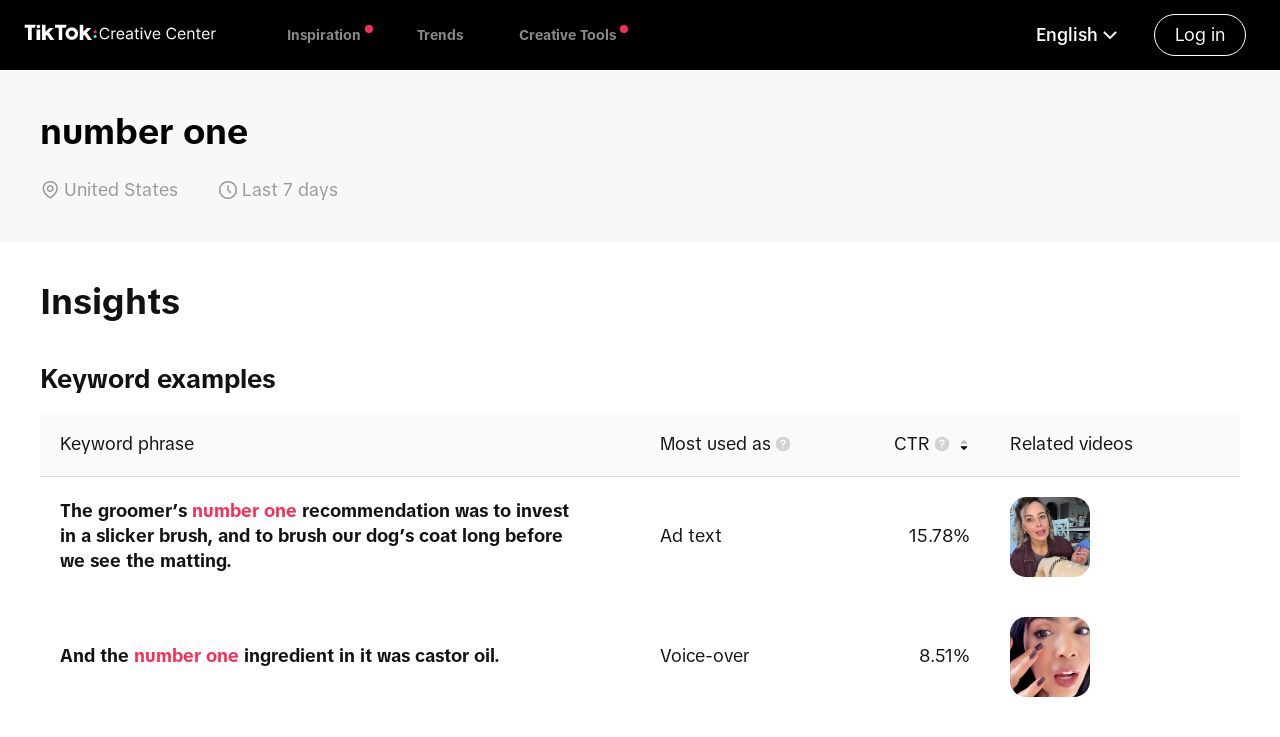

--- FILE ---
content_type: text/html; charset=utf-8
request_url: https://ads.tiktok.com/business/creativecenter/tiktok-keyword/number%20one/pc/en?countryCode=US&period=7
body_size: 29357
content:
<!DOCTYPE html><html lang="en"><head><meta charSet="utf-8"/><meta name="viewport" content="width=device-width, initial-scale=1.0"/><title>Examples of ad copy with keyword number one</title><link rel="canonical" href="https://ads.tiktok.com/business/creativecenter/tiktok-keyword/number one/pc/en"/><meta name="title" content="Examples of ad copy with keyword number one"/><meta name="description" content="Learn how keyword number one performs on TikTok and get inspired by ad script examples. Scripts examples of number one : The groomer’s number one recommendation was to invest in a slicker brush, and to brush our dog’s coat long before we see the matting.,  And the number one ingredient in it was castor oil.,"/><meta name="keywords" content="number one, Keyword insights, TikTok keyword, keyword research, trending keywords, TikTok ad copy, ad scripts, TikTok, Creative Center"/><meta property="og:image" content="https://p16-cc-sg.tiktokcdn.com/tos-alisg-i-hdprqziq2y/7cbe81bcf0d3e1cce41a43f3c62e277a.png~tplv-hdprqziq2y-png.png"/><meta property="og:type" content="website"/><meta property="og:title" content="Examples of ad copy with keyword number one"/><meta property="og:description" content="Learn how keyword number one performs on TikTok and get inspired by ad script examples. Scripts examples of number one : The groomer’s number one recommendation was to invest in a slicker brush, and to brush our dog’s coat long before we see the matting.,  And the number one ingredient in it was castor oil.,"/><meta property="og:url" content="https://ads.tiktok.com/business/creativecenter/tiktok-keyword/number one"/><meta name="twitter:title" content="Examples of ad copy with keyword number one"/><meta name="twitter:description" content="Learn how keyword number one performs on TikTok and get inspired by ad script examples. Scripts examples of number one : The groomer’s number one recommendation was to invest in a slicker brush, and to brush our dog’s coat long before we see the matting.,  And the number one ingredient in it was castor oil.,"/><meta name="twitter:url" content="https://ads.tiktok.com/business/creativecenter/tiktok-keyword/number one"/><meta name="next-head-count" content="15"/><link type="application/xml" title="Sitemap" href="/business/creativecenter/api/sitemap"/><meta http-equiv="x-dns-prefetch-control" content="on"/><meta name="viewport" content="width=device-width, initial-scale=1.0, maximum-scale=1, user-scalable=no"/><link rel="preload" href="https://sf16-sg.tiktokcdn.com/obj/eden-sg/nz_zkh_rvarpa/ljhwZthlaukjlkulzlp/assets/fonts-tiktok/Text/TikTok-Text-Regular.woff" as="font" type="font/woff"/><link rel="preconnect" href="//sf16-website.neutral.ttwstatic.com/"/><link rel="preconnect" href="//p16-cc-sg.tiktokcdn.com"/><link rel="preconnect" href="//p16-sign-sg.tiktokcdn.com"/><link rel="dns-prefetch" href="//sf16-website.neutral.ttwstatic.com/"/><link rel="dns-prefetch" href="//p16-cc-sg.tiktokcdn.com"/><link rel="dns-prefetch" href="//p16-sign-sg.tiktokcdn.com"/><meta name="commitHash" content="265bec5"/><meta name="commitTime"/><meta name="google-site-verification" content="oq1IIZutfz_bn3kzUZ0nF6WCzYNaC1AolQt2B1adUMw"/><meta name="google" content="notranslate"/><meta name="format-detection" content="telephone=no"/><link rel="shortcut icon" href="https://sf-static.tiktokcdn.com//obj/i18nblog/favicon_1572925880490.ico" type="image/x-icon"/><meta name="theme-color" content="#FE2C55"/><meta name="msapplication-navbutton-color" content="#FE2C55"/><meta name="apple-mobile-web-app-status-bar-style" content="#FE2C55"/><script type="application/json" id="pumbaa-rule">{"_r":"[base64]/[base64]/[base64]/[base64]/[base64]"}</script><script src="https://sf16-website-login.neutral.ttwstatic.com/obj/tiktok_web_login_static/tiktok_privacy_protection_framework/loader/1.0.0.933/index.js" crossorigin="anonymous" async data-business="ad.cc.creative_center_ssr" data-sw="/sw.js" data-env="production" data-region="sg" data-sw_version="1.0.0.89,2.0.0.4"></script><script src="https://sf16-website.neutral.ttwstatic.com/obj/tiktok_web_static/ads/creative_center_ssr/broadcastChannel.js"></script><script src="https://sf-static.tiktokcdn.com/obj/static-aiso/filter-xss/filter-xss-lastest.umd.js"></script><link rel="preload" href="https://sf16-website.neutral.ttwstatic.com/obj/tiktok_web_static/ads/creative_center_ssr/_next/static/css/c80fc6f4ea7cc760.css" as="style"/><link rel="stylesheet" href="https://sf16-website.neutral.ttwstatic.com/obj/tiktok_web_static/ads/creative_center_ssr/_next/static/css/c80fc6f4ea7cc760.css" data-n-g=""/><link rel="preload" href="https://sf16-website.neutral.ttwstatic.com/obj/tiktok_web_static/ads/creative_center_ssr/_next/static/css/f3e3a1ca555859c3.css" as="style"/><link rel="stylesheet" href="https://sf16-website.neutral.ttwstatic.com/obj/tiktok_web_static/ads/creative_center_ssr/_next/static/css/f3e3a1ca555859c3.css" data-n-p=""/><link rel="preload" href="https://sf16-website.neutral.ttwstatic.com/obj/tiktok_web_static/ads/creative_center_ssr/_next/static/css/72abef43de348488.css" as="style"/><link rel="stylesheet" href="https://sf16-website.neutral.ttwstatic.com/obj/tiktok_web_static/ads/creative_center_ssr/_next/static/css/72abef43de348488.css" data-n-p=""/><link rel="preload" href="https://sf16-website.neutral.ttwstatic.com/obj/tiktok_web_static/ads/creative_center_ssr/_next/static/css/1199304462227e29.css" as="style"/><link rel="stylesheet" href="https://sf16-website.neutral.ttwstatic.com/obj/tiktok_web_static/ads/creative_center_ssr/_next/static/css/1199304462227e29.css" data-n-p=""/><link rel="preload" href="https://sf16-website.neutral.ttwstatic.com/obj/tiktok_web_static/ads/creative_center_ssr/_next/static/css/fccd483b0523b1f7.css" as="style"/><link rel="stylesheet" href="https://sf16-website.neutral.ttwstatic.com/obj/tiktok_web_static/ads/creative_center_ssr/_next/static/css/fccd483b0523b1f7.css" data-n-p=""/><link rel="preload" href="https://sf16-website.neutral.ttwstatic.com/obj/tiktok_web_static/ads/creative_center_ssr/_next/static/css/7b528a9dc2498e50.css" as="style"/><link rel="stylesheet" href="https://sf16-website.neutral.ttwstatic.com/obj/tiktok_web_static/ads/creative_center_ssr/_next/static/css/7b528a9dc2498e50.css" data-n-p=""/><link rel="preload" href="https://sf16-website.neutral.ttwstatic.com/obj/tiktok_web_static/ads/creative_center_ssr/_next/static/css/6804379f322d4d10.css" as="style"/><link rel="stylesheet" href="https://sf16-website.neutral.ttwstatic.com/obj/tiktok_web_static/ads/creative_center_ssr/_next/static/css/6804379f322d4d10.css" data-n-p=""/><noscript data-n-css=""></noscript><script defer="" nomodule="" src="https://sf16-website.neutral.ttwstatic.com/obj/tiktok_web_static/ads/creative_center_ssr/_next/static/chunks/polyfills-78c92fac7aa8fdd8.js"></script><script src="https://sf16-website.neutral.ttwstatic.com/obj/tiktok_web_static/ads/creative_center_ssr/_next/static/chunks/webpack-770cf8b9438a9bde.js" defer=""></script><script src="https://sf16-website.neutral.ttwstatic.com/obj/tiktok_web_static/ads/creative_center_ssr/_next/static/chunks/framework-aa3ba5ebc444cc06.js" defer=""></script><script src="https://sf16-website.neutral.ttwstatic.com/obj/tiktok_web_static/ads/creative_center_ssr/_next/static/chunks/main-2315ab6fa542e526.js" defer=""></script><script src="https://sf16-website.neutral.ttwstatic.com/obj/tiktok_web_static/ads/creative_center_ssr/_next/static/chunks/pages/_app-325bd262c8d4273f.js" defer=""></script><script src="https://sf16-website.neutral.ttwstatic.com/obj/tiktok_web_static/ads/creative_center_ssr/_next/static/chunks/f4b5978a-da88e65dad5ba70e.js" defer=""></script><script src="https://sf16-website.neutral.ttwstatic.com/obj/tiktok_web_static/ads/creative_center_ssr/_next/static/chunks/82e51bc1-12925318479872d2.js" defer=""></script><script src="https://sf16-website.neutral.ttwstatic.com/obj/tiktok_web_static/ads/creative_center_ssr/_next/static/chunks/0d1a91e2-6ebb851675812414.js" defer=""></script><script src="https://sf16-website.neutral.ttwstatic.com/obj/tiktok_web_static/ads/creative_center_ssr/_next/static/chunks/7a7c95a0-4c49804300e7eda6.js" defer=""></script><script src="https://sf16-website.neutral.ttwstatic.com/obj/tiktok_web_static/ads/creative_center_ssr/_next/static/chunks/9358-30d616ff89adce81.js" defer=""></script><script src="https://sf16-website.neutral.ttwstatic.com/obj/tiktok_web_static/ads/creative_center_ssr/_next/static/chunks/1741-cae95514d9c7d5ec.js" defer=""></script><script src="https://sf16-website.neutral.ttwstatic.com/obj/tiktok_web_static/ads/creative_center_ssr/_next/static/chunks/2465-79c415e7162f8543.js" defer=""></script><script src="https://sf16-website.neutral.ttwstatic.com/obj/tiktok_web_static/ads/creative_center_ssr/_next/static/chunks/2307-758910ec11777ec0.js" defer=""></script><script src="https://sf16-website.neutral.ttwstatic.com/obj/tiktok_web_static/ads/creative_center_ssr/_next/static/chunks/5628-9dd78a8e1eb25e48.js" defer=""></script><script src="https://sf16-website.neutral.ttwstatic.com/obj/tiktok_web_static/ads/creative_center_ssr/_next/static/chunks/6754-26fb9510b671502a.js" defer=""></script><script src="https://sf16-website.neutral.ttwstatic.com/obj/tiktok_web_static/ads/creative_center_ssr/_next/static/chunks/9361-224a1cf47e9bbcf6.js" defer=""></script><script src="https://sf16-website.neutral.ttwstatic.com/obj/tiktok_web_static/ads/creative_center_ssr/_next/static/chunks/816-7359d804bd4abb81.js" defer=""></script><script src="https://sf16-website.neutral.ttwstatic.com/obj/tiktok_web_static/ads/creative_center_ssr/_next/static/chunks/1943-6bdd0bf9ef1ed83b.js" defer=""></script><script src="https://sf16-website.neutral.ttwstatic.com/obj/tiktok_web_static/ads/creative_center_ssr/_next/static/chunks/7285-196340dde3cda2c1.js" defer=""></script><script src="https://sf16-website.neutral.ttwstatic.com/obj/tiktok_web_static/ads/creative_center_ssr/_next/static/chunks/9574-1ac5f82090a4160d.js" defer=""></script><script src="https://sf16-website.neutral.ttwstatic.com/obj/tiktok_web_static/ads/creative_center_ssr/_next/static/chunks/7443-3330eeb49bd10344.js" defer=""></script><script src="https://sf16-website.neutral.ttwstatic.com/obj/tiktok_web_static/ads/creative_center_ssr/_next/static/chunks/1492-0defaa215363e672.js" defer=""></script><script src="https://sf16-website.neutral.ttwstatic.com/obj/tiktok_web_static/ads/creative_center_ssr/_next/static/chunks/9087-958e7c5a0968634d.js" defer=""></script><script src="https://sf16-website.neutral.ttwstatic.com/obj/tiktok_web_static/ads/creative_center_ssr/_next/static/chunks/8876-4c5ece23888e2adc.js" defer=""></script><script src="https://sf16-website.neutral.ttwstatic.com/obj/tiktok_web_static/ads/creative_center_ssr/_next/static/chunks/4812-2ec7a4c52dcd6cb7.js" defer=""></script><script src="https://sf16-website.neutral.ttwstatic.com/obj/tiktok_web_static/ads/creative_center_ssr/_next/static/chunks/1945-5fa3f17a9b63b612.js" defer=""></script><script src="https://sf16-website.neutral.ttwstatic.com/obj/tiktok_web_static/ads/creative_center_ssr/_next/static/chunks/5995-48b701c3e281ae69.js" defer=""></script><script src="https://sf16-website.neutral.ttwstatic.com/obj/tiktok_web_static/ads/creative_center_ssr/_next/static/chunks/4386-bfea730233193c4e.js" defer=""></script><script src="https://sf16-website.neutral.ttwstatic.com/obj/tiktok_web_static/ads/creative_center_ssr/_next/static/chunks/9272-22bf3a2a932fcf3d.js" defer=""></script><script src="https://sf16-website.neutral.ttwstatic.com/obj/tiktok_web_static/ads/creative_center_ssr/_next/static/chunks/2749-b4f608c6ef3637e3.js" defer=""></script><script src="https://sf16-website.neutral.ttwstatic.com/obj/tiktok_web_static/ads/creative_center_ssr/_next/static/chunks/2615-e130fc9b0b887c3e.js" defer=""></script><script src="https://sf16-website.neutral.ttwstatic.com/obj/tiktok_web_static/ads/creative_center_ssr/_next/static/chunks/1630-fd092d7e215f3675.js" defer=""></script><script src="https://sf16-website.neutral.ttwstatic.com/obj/tiktok_web_static/ads/creative_center_ssr/_next/static/chunks/pages/tiktok-keyword/%5Bkeyword%5D/%5BdeviceType%5D/%5Blocale%5D-6aee9f7cd141dd3b.js" defer=""></script><script src="https://sf16-website.neutral.ttwstatic.com/obj/tiktok_web_static/ads/creative_center_ssr/_next/static/onFHwQm3uf0K6GTOf63rG/_buildManifest.js" defer=""></script><script src="https://sf16-website.neutral.ttwstatic.com/obj/tiktok_web_static/ads/creative_center_ssr/_next/static/onFHwQm3uf0K6GTOf63rG/_ssgManifest.js" defer=""></script></head><body><div id="__next"><style>
    #nprogress {
      pointer-events: none;
    }
    #nprogress .bar {
      background: #fe2c55;
      position: fixed;
      z-index: 9999;
      top: 0;
      left: 0;
      width: 100%;
      height: 3px;
    }
    #nprogress .peg {
      display: block;
      position: absolute;
      right: 0px;
      width: 100px;
      height: 100%;
      box-shadow: 0 0 10px #fe2c55, 0 0 5px #fe2c55;
      opacity: 1;
      -webkit-transform: rotate(3deg) translate(0px, -4px);
      -ms-transform: rotate(3deg) translate(0px, -4px);
      transform: rotate(3deg) translate(0px, -4px);
    }
    #nprogress .spinner {
      display: block;
      position: fixed;
      z-index: 1031;
      top: 15px;
      right: 15px;
    }
    #nprogress .spinner-icon {
      width: 18px;
      height: 18px;
      box-sizing: border-box;
      border: solid 2px transparent;
      border-top-color: #fe2c55;
      border-left-color: #fe2c55;
      border-radius: 50%;
      -webkit-animation: nprogresss-spinner 400ms linear infinite;
      animation: nprogress-spinner 400ms linear infinite;
    }
    .nprogress-custom-parent {
      overflow: hidden;
      position: relative;
    }
    .nprogress-custom-parent #nprogress .spinner,
    .nprogress-custom-parent #nprogress .bar {
      position: absolute;
    }
    @-webkit-keyframes nprogress-spinner {
      0% {
        -webkit-transform: rotate(0deg);
      }
      100% {
        -webkit-transform: rotate(360deg);
      }
    }
    @keyframes nprogress-spinner {
      0% {
        transform: rotate(0deg);
      }
      100% {
        transform: rotate(360deg);
      }
    }
  </style><div class="" id="ccHomeLayoutContainerId" data-testid="cc_layout_container" data-pagename="KeywordDetailPage-number one"><header id="HeaderContainerId" class="FixedHeaderPc_headerContainer__NrL_H undefined FixedHeaderPc_extraPadding__AxsRx" data-testid="cc_header_container"><div class="FixedHeaderPc_leftArea__juvet"><a class="Logo_logoContainer__Esfua" style="cursor:pointer" data-testid="cc_header_logo" href="/business/creativecenter/pc/en"><img class="Logo_logoImg__2ppgB index-mobile_logoImg__8vTJn" src="https://sf16-website.neutral.ttwstatic.com/obj/tiktok_web_static/ads/creative_center_ssr/cc/logo/cc_white_logo.svg" alt="Tiktok for business" title="Tiktok for business"/></a><ul class="FixedHeaderPc_navList__xkELc"><li class="FixedHeaderPc_navItem__KLpD3"><p class="FixedHeaderPc_navTitle__FC_S5">Inspiration</p><div class="FixedHeaderPc_navHoverMenu__sybyV" style="opacity:0;visibility:hidden"><ul><a class="FixedHeaderPc_dropdownItem__IkFko" href="/business/creativecenter/inspiration/topads/pc/en"><p><span>Top Ads</span></p><img src="https://sf16-website.neutral.ttwstatic.com/obj/tiktok_web_static/ads/creative_center_ssr/cc/cc_global_nav_arrow.svg" alt="navArrow" title="navArrow" class="FixedHeaderPc_rightIcon__lVPpn"/></a><a class="FixedHeaderPc_dropdownItem__IkFko" href="/business/creativecenter/keyword-insights/pc/en"><p><span>Keyword Insights</span></p><img src="https://sf16-website.neutral.ttwstatic.com/obj/tiktok_web_static/ads/creative_center_ssr/cc/cc_global_nav_arrow.svg" alt="navArrow" title="navArrow" class="FixedHeaderPc_rightIcon__lVPpn"/></a><a class="FixedHeaderPc_dropdownItem__IkFko" href="/business/creativecenter/creative-pattern/pc/en"><p><span>Creative Insights</span></p><img src="https://sf16-website.neutral.ttwstatic.com/obj/tiktok_web_static/ads/creative_center_ssr/cc/cc_global_nav_arrow.svg" alt="navArrow" title="navArrow" class="FixedHeaderPc_rightIcon__lVPpn"/></a><a class="FixedHeaderPc_dropdownItem__IkFko" href="/business/creativecenter/top-products/pc/en"><p><span>Top Products</span></p><img src="https://sf16-website.neutral.ttwstatic.com/obj/tiktok_web_static/ads/creative_center_ssr/cc/cc_global_nav_arrow.svg" alt="navArrow" title="navArrow" class="FixedHeaderPc_rightIcon__lVPpn"/></a><a class="FixedHeaderPc_dropdownItem__IkFko" href="/business/creativecenter/tiktok-creative-tips-finder/pc/en"><p><span>Education</span></p><img src="https://sf16-website.neutral.ttwstatic.com/obj/tiktok_web_static/ads/creative_center_ssr/cc/cc_global_nav_arrow.svg" alt="navArrow" title="navArrow" class="FixedHeaderPc_rightIcon__lVPpn"/></a></ul></div></li><li class="FixedHeaderPc_navItem__KLpD3"><p class="FixedHeaderPc_navTitle__FC_S5">Trends</p><div class="FixedHeaderPc_navHoverMenu__sybyV" style="opacity:0;visibility:hidden"><ul><a class="FixedHeaderPc_dropdownItem__IkFko" href="/business/creativecenter/trends/home/pc/en"><p><span>Trends Overview</span></p><img src="https://sf16-website.neutral.ttwstatic.com/obj/tiktok_web_static/ads/creative_center_ssr/cc/cc_global_nav_arrow.svg" alt="navArrow" title="navArrow" class="FixedHeaderPc_rightIcon__lVPpn"/></a><a class="FixedHeaderPc_dropdownItem__IkFko" href="/business/creativecenter/inspiration/popular/hashtag/pc/en"><p><span>Hashtags</span></p><img src="https://sf16-website.neutral.ttwstatic.com/obj/tiktok_web_static/ads/creative_center_ssr/cc/cc_global_nav_arrow.svg" alt="navArrow" title="navArrow" class="FixedHeaderPc_rightIcon__lVPpn"/></a><a class="FixedHeaderPc_dropdownItem__IkFko" href="/business/creativecenter/inspiration/popular/music/pc/en"><p><span>Songs</span></p><img src="https://sf16-website.neutral.ttwstatic.com/obj/tiktok_web_static/ads/creative_center_ssr/cc/cc_global_nav_arrow.svg" alt="navArrow" title="navArrow" class="FixedHeaderPc_rightIcon__lVPpn"/></a><a class="FixedHeaderPc_dropdownItem__IkFko" href="/business/creativecenter/inspiration/popular/creator/pc/en"><p><span>Creators</span></p><img src="https://sf16-website.neutral.ttwstatic.com/obj/tiktok_web_static/ads/creative_center_ssr/cc/cc_global_nav_arrow.svg" alt="navArrow" title="navArrow" class="FixedHeaderPc_rightIcon__lVPpn"/></a><a class="FixedHeaderPc_dropdownItem__IkFko" href="/business/creativecenter/inspiration/popular/pc/en"><p><span>TikTok Videos</span></p><img src="https://sf16-website.neutral.ttwstatic.com/obj/tiktok_web_static/ads/creative_center_ssr/cc/cc_global_nav_arrow.svg" alt="navArrow" title="navArrow" class="FixedHeaderPc_rightIcon__lVPpn"/></a></ul></div></li><li class="FixedHeaderPc_navItem__KLpD3"><p class="FixedHeaderPc_navTitle__FC_S5">Creative Tools</p><div class="FixedHeaderPc_navHoverMenu__sybyV" style="opacity:0;visibility:hidden"><ul><a class="FixedHeaderPc_dropdownItem__IkFko" href="/business/creativecenter/tools/beta-club/pc/en"><p><span>TikTok Symphony</span></p><img src="https://sf16-website.neutral.ttwstatic.com/obj/tiktok_web_static/ads/creative_center_ssr/cc/cc_global_nav_arrow.svg" alt="navArrow" title="navArrow" class="FixedHeaderPc_rightIcon__lVPpn"/></a><a class="FixedHeaderPc_dropdownItem__IkFko" href="/business/creativecenter/script-generator/pc/en"><p><span>Script Generator</span></p><img src="https://sf16-website.neutral.ttwstatic.com/obj/tiktok_web_static/ads/creative_center_ssr/cc/cc_global_nav_arrow.svg" alt="navArrow" title="navArrow" class="FixedHeaderPc_rightIcon__lVPpn"/></a><a class="FixedHeaderPc_dropdownItem__IkFko" href="/business/creativecenter/tools/interactive-add-on/pc/en"><p><span>Interactive Add-on</span></p><img src="https://sf16-website.neutral.ttwstatic.com/obj/tiktok_web_static/ads/creative_center_ssr/cc/cc_global_nav_arrow.svg" alt="navArrow" title="navArrow" class="FixedHeaderPc_rightIcon__lVPpn"/></a><a class="FixedHeaderPc_dropdownItem__IkFko" href="/business/creativecenter/music/pc/en"><p><span>Commercial Music Library</span></p><img src="https://sf16-website.neutral.ttwstatic.com/obj/tiktok_web_static/ads/creative_center_ssr/cc/cc_global_nav_arrow.svg" alt="navArrow" title="navArrow" class="FixedHeaderPc_rightIcon__lVPpn"/></a></ul></div></li></ul></div><div class="FixedHeaderPc_rightArea__CIXrv"><div class="FixedHeaderPc_loginBtn__lL73Y" data-testid="cc_header_login">Log in</div></div></header><main class="BaseLayout_contentContainer__kpXYS index-mobile_contentContainer__oPqwO" id="ccContentContainer"><a data-testid="cc_detailDrawer_change_next" class="KeywordDetailPage_paginationButton__kLOg2 KeywordDetailPage_next__ShQH8" style="right:-700px" href="/business/creativecenter/tiktok-keyword/for%20free/pc/en?countryCode=US&amp;orderType=2&amp;period=7&amp;page=1"><span style="display:flex" class="byted-popper-trigger byted-popper-trigger-focus byted-tooltip"><span class="i-icon i-icon-arrow-right"><svg width="32" height="32" viewBox="0 0 48 48" fill="none"><path d="M41.9999 24H5.99994" stroke="currentColor" stroke-width="4" stroke-linecap="round" stroke-linejoin="round"></path><path d="M30 12L42 24L30 36" stroke="currentColor" stroke-width="4" stroke-linecap="round" stroke-linejoin="round"></path></svg></span></span></a><div class="byted-sticky"><div class="SentenceBanner_scriptSentence__Djhgd"><div class="SentenceBanner_container__1Hby6"><div class="SentenceBanner_title__91ICm"><h1 class="SentenceBanner_keywords__Ht_IY">number one</h1></div><ul class="SentenceBanner_searchParams__72k0D"></ul></div></div></div><h2 class="KeywordDetailPage_h2__4Bkmk">Insights</h2><h3 class="KeywordDetailPage_h3__R_laA">Keyword examples</h3><div class="byted-Table byted-Table_size_md byted-Table_loading byted-Table_scrollStart byted-Table_scrollEnd byted-Table_theadFixed byted-Table_noRoundCorner SentenceTable_sentenceTable__dw3Zu"><div class="byted-Table-Frame byted-Table-Frame_theadFixed"><div class="byted-Table-Container byted-Table-Container_head" style="top:0"><table class="byted-Table-Implement byted-Table-Implement_theadFixed" role="table" aria-rowcount="51" aria-colcount="4" style="min-width:1070px"><colgroup class="byted-Table-ColGroup"><col class="byted-Table-Col" style="width:600px"/><col class="byted-Table-Col" style="width:190px"/><col class="byted-Table-Col" style="width:160px"/><col class="byted-Table-Col" style="width:120px"/></colgroup><thead class="byted-Table-Head byted-Table-Head_sticky" role="rowgroup"><tr class="byted-Table-Row" role="row"><th class="byted-Table-Cell byted-Table-Cell_noneStickyFirst byted-Table-Cell_topLeftCorner byted-Table-Cell_bottomLeftCorner" scope="col" role="columnheader" aria-rowindex="1" aria-colindex="1"><span class="byted-Table-HeadCellContent"><span class="byted-Table-HeadCellContentTitle">Keyword phrase</span><span class="byted-Table-HeadCellContentTrigger"></span></span></th><th class="byted-Table-Cell" scope="col" role="columnheader" aria-rowindex="1" aria-colindex="2"><span class="byted-Table-HeadCellContent"><span class="byted-Table-HeadCellContentTitle"><div class="StickyTable_tableHeaderTitle__P7Y0b"><span class="StickyTable_text__c_U8E">Most used as</span><span class="byted-popper-trigger byted-popper-trigger-focus byted-tooltip"><div class="HelpTips_iWrap__YUHHP index-mobile_iWrap__cmrZx StickyTable_icon__ORn0h"><span class="i-icon i-icon-help HelpTips_icon__D_P3W index-mobile_icon__n0Rzs"><svg width="16" height="16" viewBox="0 0 48 48" fill="none"><path d="M24 44C29.5228 44 34.5228 41.7614 38.1421 38.1421C41.7614 34.5228 44 29.5228 44 24C44 18.4772 41.7614 13.4772 38.1421 9.85786C34.5228 6.23858 29.5228 4 24 4C18.4772 4 13.4772 6.23858 9.85786 9.85786C6.23858 13.4772 4 18.4772 4 24C4 29.5228 6.23858 34.5228 9.85786 38.1421C13.4772 41.7614 18.4772 44 24 44Z" fill="#8A8A8A" stroke="#8A8A8A" stroke-width="4" stroke-linejoin="round"></path><path d="M24 28.6248V24.6248C27.3137 24.6248 30 21.9385 30 18.6248C30 15.3111 27.3137 12.6248 24 12.6248C20.6863 12.6248 18 15.3111 18 18.6248" stroke="#fff" stroke-width="4" stroke-linecap="round" stroke-linejoin="round"></path><path fill-rule="evenodd" clip-rule="evenodd" d="M24 37.6248C25.3807 37.6248 26.5 36.5055 26.5 35.1248C26.5 33.7441 25.3807 32.6248 24 32.6248C22.6193 32.6248 21.5 33.7441 21.5 35.1248C21.5 36.5055 22.6193 37.6248 24 37.6248Z" fill="#fff"></path></svg></span></div></span></div></span><span class="byted-Table-HeadCellContentTrigger"></span></span></th><th class="byted-Table-Cell byted-Table-Cell_align_right" scope="col" role="columnheader" aria-rowindex="1" aria-colindex="3"><span class="byted-Table-HeadCellContent"><span class="byted-Table-HeadCellContentTitle"><div class="StickyTable_tableHeaderTitle__P7Y0b"><span class="StickyTable_text__c_U8E">CTR</span><span class="byted-popper-trigger byted-popper-trigger-focus byted-tooltip"><div class="HelpTips_iWrap__YUHHP index-mobile_iWrap__cmrZx StickyTable_icon__ORn0h"><span class="i-icon i-icon-help HelpTips_icon__D_P3W index-mobile_icon__n0Rzs"><svg width="16" height="16" viewBox="0 0 48 48" fill="none"><path d="M24 44C29.5228 44 34.5228 41.7614 38.1421 38.1421C41.7614 34.5228 44 29.5228 44 24C44 18.4772 41.7614 13.4772 38.1421 9.85786C34.5228 6.23858 29.5228 4 24 4C18.4772 4 13.4772 6.23858 9.85786 9.85786C6.23858 13.4772 4 18.4772 4 24C4 29.5228 6.23858 34.5228 9.85786 38.1421C13.4772 41.7614 18.4772 44 24 44Z" fill="#8A8A8A" stroke="#8A8A8A" stroke-width="4" stroke-linejoin="round"></path><path d="M24 28.6248V24.6248C27.3137 24.6248 30 21.9385 30 18.6248C30 15.3111 27.3137 12.6248 24 12.6248C20.6863 12.6248 18 15.3111 18 18.6248" stroke="#fff" stroke-width="4" stroke-linecap="round" stroke-linejoin="round"></path><path fill-rule="evenodd" clip-rule="evenodd" d="M24 37.6248C25.3807 37.6248 26.5 36.5055 26.5 35.1248C26.5 33.7441 25.3807 32.6248 24 32.6248C22.6193 32.6248 21.5 33.7441 21.5 35.1248C21.5 36.5055 22.6193 37.6248 24 37.6248Z" fill="#fff"></path></svg></span></div></span></div></span><span class="byted-Table-HeadCellContentTrigger"><button type="button" class="byted-TableQueryTrigger" role="button"><span class="byted-icon byted-icon-up-one byted-TableQueryTrigger-Up byted-TableQueryTrigger-Up_not_active"><svg width="1em" height="1em" viewBox="0 0 48 48" xmlns="http://www.w3.org/2000/svg"><g stroke="none" stroke-width="4" fill="none" fill-rule="evenodd"><g><polygon stroke="currentColor" stroke-width="4" fill="currentColor" fill-rule="nonzero" stroke-linejoin="round" transform="translate(24.000000, 23.000000) rotate(-90.000000) translate(-24.000000, -23.000000)" points="18 11 30 23 18 35"></polygon></g></g></svg></span><span class="byted-icon byted-icon-down-one byted-TableQueryTrigger-Down byted-TableQueryTrigger-Down_active"><svg width="1em" height="1em" viewBox="0 0 48 48" xmlns="http://www.w3.org/2000/svg"><g stroke="none" stroke-width="4" fill="none" fill-rule="evenodd"><g><polygon stroke="currentColor" stroke-width="4" fill="currentColor" fill-rule="nonzero" stroke-linejoin="round" transform="translate(24.000000, 25.000000) rotate(90.000000) translate(-24.000000, -25.000000) " points="18 13 30 25 18 37"></polygon></g></g></svg></span></button></span></span></th><th class="byted-Table-Cell byted-Table-Cell_topRightCorner byted-Table-Cell_bottomRightCorner" scope="col" role="columnheader" aria-rowindex="1" aria-colindex="4"><span class="byted-Table-HeadCellContent"><span class="byted-Table-HeadCellContentTitle">Related videos</span><span class="byted-Table-HeadCellContentTrigger"></span></span></th></tr></thead></table></div><div class="byted-Table-Container byted-Table-Container_body byted-Table-Container_scrollable"><div class="byted-Table-Shadow byted-Table-Shadow_sticky" style="width:1070px"><div class="byted-Table-ShadowSupport" style="width:0px"></div><div class="byted-Table-ColumnShadow byted-Table-ColumnShadow_start" style="left:0px;height:-1px"></div><div class="byted-Table-ShadowSupport" style="width:1040px"></div><div class="byted-Table-ColumnShadow byted-Table-ColumnShadow_end" style="right:0px;height:-1px"></div><div class="byted-Table-ShadowSupport" style="width:0px"></div></div><table class="byted-Table-Implement byted-Table-Implement_noRoundCorner" role="table" aria-rowcount="51" aria-colcount="4" style="min-width:1070px"><colgroup class="byted-Table-ColGroup"><col class="byted-Table-Col" style="width:600px"/><col class="byted-Table-Col" style="width:190px"/><col class="byted-Table-Col" style="width:160px"/><col class="byted-Table-Col" style="width:120px"/></colgroup><tbody class="byted-Table-Body" role="rowgroup"><tr class="byted-Table-Row" role="row" aria-rowindex="2"><td class="byted-Table-Cell byted-Table-Cell_noneStickyFirst" style="margin-left:0" role="cell" aria-rowindex="2" aria-colindex="1"><div class="SentenceTable_column__WJrg1 SentenceTable_blod__MrGe7 SentenceTable_sentenceColumn__Mi03b"><span class="SentenceTable_sentence__cC8bO"><span class="">The groomer’s </span><mark class="matchWordHighlight ">number one</mark><span class=""> recommendation was to invest in a slicker brush, and to brush our dog’s coat long before we see the matting.</span></span><span id="copy" class="i-icon i-icon-copy SentenceTable_copy__Xf_Of"><svg width="20" height="20" viewBox="0 0 48 48" fill="none"><path d="M13 12.4316V7.8125C13 6.2592 14.2592 5 15.8125 5H40.1875C41.7408 5 43 6.2592 43 7.8125V32.1875C43 33.7408 41.7408 35 40.1875 35H35.5163" stroke="currentColor" stroke-width="4" stroke-linecap="round" stroke-linejoin="round"></path><path d="M32.1875 13H7.8125C6.2592 13 5 14.2592 5 15.8125V40.1875C5 41.7408 6.2592 43 7.8125 43H32.1875C33.7408 43 35 41.7408 35 40.1875V15.8125C35 14.2592 33.7408 13 32.1875 13Z" fill="none" stroke="currentColor" stroke-width="4" stroke-linejoin="round"></path></svg></span></div></td><td class="byted-Table-Cell" style="margin-left:0" role="cell" aria-rowindex="2" aria-colindex="2"><div class="SentenceTable_column__WJrg1"><span style="display:inline-flex" class="byted-popper-trigger byted-popper-trigger-hover byted-tooltip">Ad text</span></div></td><td class="byted-Table-Cell byted-Table-Cell_align_right" style="margin-left:0" role="cell" aria-rowindex="2" aria-colindex="3"><div class="SentenceTable_column__WJrg1">15.78%</div></td><td class="byted-Table-Cell" style="margin-left:0" role="cell" aria-rowindex="2" aria-colindex="4"><div class="SentenceTable_coverColumn__eryPa SentenceTable_column__WJrg1"><figure class="SentenceTable_cover__XxqKZ"><img src="https://p16-sign-va.tiktokcdn.com/tos-maliva-p-0068c799-us/oghnBWTqEYTFGZFAYAHIVK7eREAsDEDmEfMQ1V~tplv-noop.image?dr=18692&amp;refresh_token=50bbd1f4&amp;x-expires=1769162368&amp;x-signature=61NgRCO5VXnek%2FWZrtiLDq4UtDw%3D&amp;t=9276707c&amp;ps=14f1eb3e&amp;shp=9e36835a&amp;shcp=317596d8&amp;idc=my"/><div class="SentenceTable_mask__QDU88"><svg width="11" height="14" viewBox="0 0 11 14" fill="none" xmlns="http://www.w3.org/2000/svg"><path fill-rule="evenodd" clip-rule="evenodd" d="M10.2156 6.69126L1.4735 0.609276C1.18295 0.407135 0.793126 0.493443 0.602811 0.802049C0.53573 0.910822 0.5 1.03803 0.5 1.16806V13.332C0.5 13.7009 0.78157 14 1.1289 14C1.25133 14 1.37109 13.962 1.4735 13.8908L10.2156 7.80882C10.5062 7.60668 10.5874 7.19264 10.3971 6.88403C10.3497 6.8072 10.288 6.74158 10.2156 6.69126Z" fill="white"></path></svg></div></figure></div></td></tr><tr class="byted-Table-Row" role="row" aria-rowindex="3"><td class="byted-Table-Cell byted-Table-Cell_noneStickyFirst" style="margin-left:0" role="cell" aria-rowindex="3" aria-colindex="1"><div class="SentenceTable_column__WJrg1 SentenceTable_blod__MrGe7 SentenceTable_sentenceColumn__Mi03b"><span class="SentenceTable_sentence__cC8bO"><span class="">And the </span><mark class="matchWordHighlight ">number one</mark><span class=""> ingredient in it was castor oil.</span></span><span id="copy" class="i-icon i-icon-copy SentenceTable_copy__Xf_Of"><svg width="20" height="20" viewBox="0 0 48 48" fill="none"><path d="M13 12.4316V7.8125C13 6.2592 14.2592 5 15.8125 5H40.1875C41.7408 5 43 6.2592 43 7.8125V32.1875C43 33.7408 41.7408 35 40.1875 35H35.5163" stroke="currentColor" stroke-width="4" stroke-linecap="round" stroke-linejoin="round"></path><path d="M32.1875 13H7.8125C6.2592 13 5 14.2592 5 15.8125V40.1875C5 41.7408 6.2592 43 7.8125 43H32.1875C33.7408 43 35 41.7408 35 40.1875V15.8125C35 14.2592 33.7408 13 32.1875 13Z" fill="none" stroke="currentColor" stroke-width="4" stroke-linejoin="round"></path></svg></span></div></td><td class="byted-Table-Cell" style="margin-left:0" role="cell" aria-rowindex="3" aria-colindex="2"><div class="SentenceTable_column__WJrg1"><span style="display:inline-flex" class="byted-popper-trigger byted-popper-trigger-hover byted-tooltip">Voice-over</span></div></td><td class="byted-Table-Cell byted-Table-Cell_align_right" style="margin-left:0" role="cell" aria-rowindex="3" aria-colindex="3"><div class="SentenceTable_column__WJrg1">8.51%</div></td><td class="byted-Table-Cell" style="margin-left:0" role="cell" aria-rowindex="3" aria-colindex="4"><div class="SentenceTable_coverColumn__eryPa SentenceTable_column__WJrg1"><figure class="SentenceTable_cover__XxqKZ"><img src="https://p16-sign-va.tiktokcdn.com/tos-maliva-p-0068c799-us/oQAEBo34QtlIPBZB3aBfXEVrVtARifiA1ITEB8~tplv-noop.image?dr=18692&amp;refresh_token=6ec0fd08&amp;x-expires=1769162322&amp;x-signature=SlsZaILxZ1zZvn7hCGlsE61X5vM%3D&amp;t=9276707c&amp;ps=14f1eb3e&amp;shp=9e36835a&amp;shcp=317596d8&amp;idc=my"/><div class="SentenceTable_mask__QDU88"><svg width="11" height="14" viewBox="0 0 11 14" fill="none" xmlns="http://www.w3.org/2000/svg"><path fill-rule="evenodd" clip-rule="evenodd" d="M10.2156 6.69126L1.4735 0.609276C1.18295 0.407135 0.793126 0.493443 0.602811 0.802049C0.53573 0.910822 0.5 1.03803 0.5 1.16806V13.332C0.5 13.7009 0.78157 14 1.1289 14C1.25133 14 1.37109 13.962 1.4735 13.8908L10.2156 7.80882C10.5062 7.60668 10.5874 7.19264 10.3971 6.88403C10.3497 6.8072 10.288 6.74158 10.2156 6.69126Z" fill="white"></path></svg></div></figure></div></td></tr><tr class="byted-Table-Row" role="row" aria-rowindex="4"><td class="byted-Table-Cell byted-Table-Cell_noneStickyFirst" style="margin-left:0" role="cell" aria-rowindex="4" aria-colindex="1"><div class="SentenceTable_column__WJrg1 SentenceTable_blod__MrGe7 SentenceTable_sentenceColumn__Mi03b"><span class="SentenceTable_sentence__cC8bO"><span class="">is actually </span><mark class="matchWordHighlight ">number one</mark><span class=""> for real #hairserum ##hairserumviral #tiktokmademebuyit</span></span><span id="copy" class="i-icon i-icon-copy SentenceTable_copy__Xf_Of"><svg width="20" height="20" viewBox="0 0 48 48" fill="none"><path d="M13 12.4316V7.8125C13 6.2592 14.2592 5 15.8125 5H40.1875C41.7408 5 43 6.2592 43 7.8125V32.1875C43 33.7408 41.7408 35 40.1875 35H35.5163" stroke="currentColor" stroke-width="4" stroke-linecap="round" stroke-linejoin="round"></path><path d="M32.1875 13H7.8125C6.2592 13 5 14.2592 5 15.8125V40.1875C5 41.7408 6.2592 43 7.8125 43H32.1875C33.7408 43 35 41.7408 35 40.1875V15.8125C35 14.2592 33.7408 13 32.1875 13Z" fill="none" stroke="currentColor" stroke-width="4" stroke-linejoin="round"></path></svg></span></div></td><td class="byted-Table-Cell" style="margin-left:0" role="cell" aria-rowindex="4" aria-colindex="2"><div class="SentenceTable_column__WJrg1"><span style="display:inline-flex" class="byted-popper-trigger byted-popper-trigger-hover byted-tooltip">Ad text</span></div></td><td class="byted-Table-Cell byted-Table-Cell_align_right" style="margin-left:0" role="cell" aria-rowindex="4" aria-colindex="3"><div class="SentenceTable_column__WJrg1">6.71%</div></td><td class="byted-Table-Cell" style="margin-left:0" role="cell" aria-rowindex="4" aria-colindex="4"><div class="SentenceTable_coverColumn__eryPa SentenceTable_column__WJrg1"><figure class="SentenceTable_cover__XxqKZ"><img src="https://p16-sign-va.tiktokcdn.com/tos-maliva-p-0068c799-us/oUiIgEfAR3NEpAjfdlDX5YdsNHvDEBFASNCDNw~tplv-noop.image?dr=18692&amp;refresh_token=06cc8372&amp;x-expires=1769162264&amp;x-signature=8GOzCBKqQVS%2BWu1iwLg9hLApvS8%3D&amp;t=9276707c&amp;ps=14f1eb3e&amp;shp=9e36835a&amp;shcp=317596d8&amp;idc=my"/><div class="SentenceTable_mask__QDU88"><svg width="11" height="14" viewBox="0 0 11 14" fill="none" xmlns="http://www.w3.org/2000/svg"><path fill-rule="evenodd" clip-rule="evenodd" d="M10.2156 6.69126L1.4735 0.609276C1.18295 0.407135 0.793126 0.493443 0.602811 0.802049C0.53573 0.910822 0.5 1.03803 0.5 1.16806V13.332C0.5 13.7009 0.78157 14 1.1289 14C1.25133 14 1.37109 13.962 1.4735 13.8908L10.2156 7.80882C10.5062 7.60668 10.5874 7.19264 10.3971 6.88403C10.3497 6.8072 10.288 6.74158 10.2156 6.69126Z" fill="white"></path></svg></div></figure></div></td></tr><tr class="byted-Table-Row" role="row" aria-rowindex="5"><td class="byted-Table-Cell byted-Table-Cell_noneStickyFirst" style="margin-left:0" role="cell" aria-rowindex="5" aria-colindex="1"><div class="SentenceTable_column__WJrg1 SentenceTable_blod__MrGe7 SentenceTable_sentenceColumn__Mi03b"><span class="SentenceTable_sentence__cC8bO"><span class="">there’s a reason this is the </span><mark class="matchWordHighlight ">number one</mark><span class=""> pick of wet vacuums!!</span></span><span id="copy" class="i-icon i-icon-copy SentenceTable_copy__Xf_Of"><svg width="20" height="20" viewBox="0 0 48 48" fill="none"><path d="M13 12.4316V7.8125C13 6.2592 14.2592 5 15.8125 5H40.1875C41.7408 5 43 6.2592 43 7.8125V32.1875C43 33.7408 41.7408 35 40.1875 35H35.5163" stroke="currentColor" stroke-width="4" stroke-linecap="round" stroke-linejoin="round"></path><path d="M32.1875 13H7.8125C6.2592 13 5 14.2592 5 15.8125V40.1875C5 41.7408 6.2592 43 7.8125 43H32.1875C33.7408 43 35 41.7408 35 40.1875V15.8125C35 14.2592 33.7408 13 32.1875 13Z" fill="none" stroke="currentColor" stroke-width="4" stroke-linejoin="round"></path></svg></span></div></td><td class="byted-Table-Cell" style="margin-left:0" role="cell" aria-rowindex="5" aria-colindex="2"><div class="SentenceTable_column__WJrg1"><span style="display:inline-flex" class="byted-popper-trigger byted-popper-trigger-hover byted-tooltip">Ad text</span></div></td><td class="byted-Table-Cell byted-Table-Cell_align_right" style="margin-left:0" role="cell" aria-rowindex="5" aria-colindex="3"><div class="SentenceTable_column__WJrg1">6.65%</div></td><td class="byted-Table-Cell" style="margin-left:0" role="cell" aria-rowindex="5" aria-colindex="4"><div class="SentenceTable_coverColumn__eryPa SentenceTable_column__WJrg1"><figure class="SentenceTable_cover__XxqKZ"><img src="https://p16-sign-va.tiktokcdn.com/tos-maliva-p-0068c799-us/oIivIpYfnNtIiGCIZ6i0XGiRIIpBUowBAZxpUA~tplv-noop.image?dr=18692&amp;refresh_token=5743d592&amp;x-expires=1769162291&amp;x-signature=2mL0kS%2FPhmEivw4S9HyX0wUrunM%3D&amp;t=9276707c&amp;ps=14f1eb3e&amp;shp=9e36835a&amp;shcp=317596d8&amp;idc=my"/><div class="SentenceTable_mask__QDU88"><svg width="11" height="14" viewBox="0 0 11 14" fill="none" xmlns="http://www.w3.org/2000/svg"><path fill-rule="evenodd" clip-rule="evenodd" d="M10.2156 6.69126L1.4735 0.609276C1.18295 0.407135 0.793126 0.493443 0.602811 0.802049C0.53573 0.910822 0.5 1.03803 0.5 1.16806V13.332C0.5 13.7009 0.78157 14 1.1289 14C1.25133 14 1.37109 13.962 1.4735 13.8908L10.2156 7.80882C10.5062 7.60668 10.5874 7.19264 10.3971 6.88403C10.3497 6.8072 10.288 6.74158 10.2156 6.69126Z" fill="white"></path></svg></div></figure></div></td></tr><tr class="byted-Table-Row" role="row" aria-rowindex="6"><td class="byted-Table-Cell byted-Table-Cell_noneStickyFirst" style="margin-left:0" role="cell" aria-rowindex="6" aria-colindex="1"><div class="SentenceTable_column__WJrg1 SentenceTable_blod__MrGe7 SentenceTable_sentenceColumn__Mi03b"><span class="SentenceTable_sentence__cC8bO"><span class="">Screaming with excitement that our </span><mark class="matchWordHighlight ">number one</mark><span class=""> best selling Judy Blue Tummy Control Jeans just restocked in sizes 0-24w!</span></span><span id="copy" class="i-icon i-icon-copy SentenceTable_copy__Xf_Of"><svg width="20" height="20" viewBox="0 0 48 48" fill="none"><path d="M13 12.4316V7.8125C13 6.2592 14.2592 5 15.8125 5H40.1875C41.7408 5 43 6.2592 43 7.8125V32.1875C43 33.7408 41.7408 35 40.1875 35H35.5163" stroke="currentColor" stroke-width="4" stroke-linecap="round" stroke-linejoin="round"></path><path d="M32.1875 13H7.8125C6.2592 13 5 14.2592 5 15.8125V40.1875C5 41.7408 6.2592 43 7.8125 43H32.1875C33.7408 43 35 41.7408 35 40.1875V15.8125C35 14.2592 33.7408 13 32.1875 13Z" fill="none" stroke="currentColor" stroke-width="4" stroke-linejoin="round"></path></svg></span></div></td><td class="byted-Table-Cell" style="margin-left:0" role="cell" aria-rowindex="6" aria-colindex="2"><div class="SentenceTable_column__WJrg1"><span style="display:inline-flex" class="byted-popper-trigger byted-popper-trigger-hover byted-tooltip">Ad text</span></div></td><td class="byted-Table-Cell byted-Table-Cell_align_right" style="margin-left:0" role="cell" aria-rowindex="6" aria-colindex="3"><div class="SentenceTable_column__WJrg1">6.21%</div></td><td class="byted-Table-Cell" style="margin-left:0" role="cell" aria-rowindex="6" aria-colindex="4"><div class="SentenceTable_coverColumn__eryPa SentenceTable_column__WJrg1"><figure class="SentenceTable_cover__XxqKZ"><img src="https://p16-sign-va.tiktokcdn.com/tos-maliva-p-0068c799-us/915b44bd62ad48bb9813266c8daacc47_1688222198~tplv-noop.image?dr=18692&amp;refresh_token=d7722c22&amp;x-expires=1769162238&amp;x-signature=G9LWrCMif%2F9WIKVrcBF2JFOeYGA%3D&amp;t=9276707c&amp;ps=14f1eb3e&amp;shp=9e36835a&amp;shcp=317596d8&amp;idc=my"/><div class="SentenceTable_mask__QDU88"><svg width="11" height="14" viewBox="0 0 11 14" fill="none" xmlns="http://www.w3.org/2000/svg"><path fill-rule="evenodd" clip-rule="evenodd" d="M10.2156 6.69126L1.4735 0.609276C1.18295 0.407135 0.793126 0.493443 0.602811 0.802049C0.53573 0.910822 0.5 1.03803 0.5 1.16806V13.332C0.5 13.7009 0.78157 14 1.1289 14C1.25133 14 1.37109 13.962 1.4735 13.8908L10.2156 7.80882C10.5062 7.60668 10.5874 7.19264 10.3971 6.88403C10.3497 6.8072 10.288 6.74158 10.2156 6.69126Z" fill="white"></path></svg></div></figure></div></td></tr><tr class="byted-Table-Row" role="row" aria-rowindex="7"><td class="byted-Table-Cell byted-Table-Cell_noneStickyFirst" style="margin-left:0" role="cell" aria-rowindex="7" aria-colindex="1"><div class="SentenceTable_column__WJrg1 SentenceTable_blod__MrGe7 SentenceTable_sentenceColumn__Mi03b"><span class="SentenceTable_sentence__cC8bO"><span class="">Just voted as the </span><mark class="matchWordHighlight ">number one</mark><span class=""> Main Street in the nation by USA Today</span></span><span id="copy" class="i-icon i-icon-copy SentenceTable_copy__Xf_Of"><svg width="20" height="20" viewBox="0 0 48 48" fill="none"><path d="M13 12.4316V7.8125C13 6.2592 14.2592 5 15.8125 5H40.1875C41.7408 5 43 6.2592 43 7.8125V32.1875C43 33.7408 41.7408 35 40.1875 35H35.5163" stroke="currentColor" stroke-width="4" stroke-linecap="round" stroke-linejoin="round"></path><path d="M32.1875 13H7.8125C6.2592 13 5 14.2592 5 15.8125V40.1875C5 41.7408 6.2592 43 7.8125 43H32.1875C33.7408 43 35 41.7408 35 40.1875V15.8125C35 14.2592 33.7408 13 32.1875 13Z" fill="none" stroke="currentColor" stroke-width="4" stroke-linejoin="round"></path></svg></span></div></td><td class="byted-Table-Cell" style="margin-left:0" role="cell" aria-rowindex="7" aria-colindex="2"><div class="SentenceTable_column__WJrg1"><span style="display:inline-flex" class="byted-popper-trigger byted-popper-trigger-hover byted-tooltip">Ad text</span></div></td><td class="byted-Table-Cell byted-Table-Cell_align_right" style="margin-left:0" role="cell" aria-rowindex="7" aria-colindex="3"><div class="SentenceTable_column__WJrg1">6.00%</div></td><td class="byted-Table-Cell" style="margin-left:0" role="cell" aria-rowindex="7" aria-colindex="4"><div class="SentenceTable_coverColumn__eryPa SentenceTable_column__WJrg1"><figure class="SentenceTable_cover__XxqKZ"><img src="https://p16-sign-sg.tiktokcdn.com/tos-alisg-p-0051c001-sg/oMnTIgQyXGAN1vKZNtLfDbSCqGbA5CeiQyeGKI~tplv-noop.image?dr=18692&amp;refresh_token=7a3c896b&amp;x-expires=1769162249&amp;x-signature=8IJCerEomMYvgKeifYCLYri3wUg%3D&amp;t=9276707c&amp;ps=14f1eb3e&amp;shp=9e36835a&amp;shcp=317596d8&amp;idc=my"/><div class="SentenceTable_mask__QDU88"><svg width="11" height="14" viewBox="0 0 11 14" fill="none" xmlns="http://www.w3.org/2000/svg"><path fill-rule="evenodd" clip-rule="evenodd" d="M10.2156 6.69126L1.4735 0.609276C1.18295 0.407135 0.793126 0.493443 0.602811 0.802049C0.53573 0.910822 0.5 1.03803 0.5 1.16806V13.332C0.5 13.7009 0.78157 14 1.1289 14C1.25133 14 1.37109 13.962 1.4735 13.8908L10.2156 7.80882C10.5062 7.60668 10.5874 7.19264 10.3971 6.88403C10.3497 6.8072 10.288 6.74158 10.2156 6.69126Z" fill="white"></path></svg></div></figure></div></td></tr><tr class="byted-Table-Row" role="row" aria-rowindex="8"><td class="byted-Table-Cell byted-Table-Cell_noneStickyFirst" style="margin-left:0" role="cell" aria-rowindex="8" aria-colindex="1"><div class="SentenceTable_column__WJrg1 SentenceTable_blod__MrGe7 SentenceTable_sentenceColumn__Mi03b"><span class="SentenceTable_sentence__cC8bO"><mark class="matchWordHighlight ">Number one</mark><span class=""> best selling ORMUS + COLLOIDAL GOLD‼️‼️</span></span><span id="copy" class="i-icon i-icon-copy SentenceTable_copy__Xf_Of"><svg width="20" height="20" viewBox="0 0 48 48" fill="none"><path d="M13 12.4316V7.8125C13 6.2592 14.2592 5 15.8125 5H40.1875C41.7408 5 43 6.2592 43 7.8125V32.1875C43 33.7408 41.7408 35 40.1875 35H35.5163" stroke="currentColor" stroke-width="4" stroke-linecap="round" stroke-linejoin="round"></path><path d="M32.1875 13H7.8125C6.2592 13 5 14.2592 5 15.8125V40.1875C5 41.7408 6.2592 43 7.8125 43H32.1875C33.7408 43 35 41.7408 35 40.1875V15.8125C35 14.2592 33.7408 13 32.1875 13Z" fill="none" stroke="currentColor" stroke-width="4" stroke-linejoin="round"></path></svg></span></div></td><td class="byted-Table-Cell" style="margin-left:0" role="cell" aria-rowindex="8" aria-colindex="2"><div class="SentenceTable_column__WJrg1"><span style="display:inline-flex" class="byted-popper-trigger byted-popper-trigger-hover byted-tooltip">Ad text</span></div></td><td class="byted-Table-Cell byted-Table-Cell_align_right" style="margin-left:0" role="cell" aria-rowindex="8" aria-colindex="3"><div class="SentenceTable_column__WJrg1">5.94%</div></td><td class="byted-Table-Cell" style="margin-left:0" role="cell" aria-rowindex="8" aria-colindex="4"><div class="SentenceTable_coverColumn__eryPa SentenceTable_column__WJrg1"><figure class="SentenceTable_cover__XxqKZ"><img src="https://p16-sign-va.tiktokcdn.com/tos-maliva-p-0068c799-us/oQIfQEIajiIPAOGPeL8Tep8kkDrIZIVAqDxnC1~tplv-noop.image?dr=18692&amp;refresh_token=43b7d60e&amp;x-expires=1769162322&amp;x-signature=FErjJqpsF0cJCklIcRWJwYaUNKI%3D&amp;t=9276707c&amp;ps=14f1eb3e&amp;shp=9e36835a&amp;shcp=317596d8&amp;idc=my"/><div class="SentenceTable_mask__QDU88"><svg width="11" height="14" viewBox="0 0 11 14" fill="none" xmlns="http://www.w3.org/2000/svg"><path fill-rule="evenodd" clip-rule="evenodd" d="M10.2156 6.69126L1.4735 0.609276C1.18295 0.407135 0.793126 0.493443 0.602811 0.802049C0.53573 0.910822 0.5 1.03803 0.5 1.16806V13.332C0.5 13.7009 0.78157 14 1.1289 14C1.25133 14 1.37109 13.962 1.4735 13.8908L10.2156 7.80882C10.5062 7.60668 10.5874 7.19264 10.3971 6.88403C10.3497 6.8072 10.288 6.74158 10.2156 6.69126Z" fill="white"></path></svg></div></figure></div></td></tr><tr class="byted-Table-Row" role="row" aria-rowindex="9"><td class="byted-Table-Cell byted-Table-Cell_noneStickyFirst" style="margin-left:0" role="cell" aria-rowindex="9" aria-colindex="1"><div class="SentenceTable_column__WJrg1 SentenceTable_blod__MrGe7 SentenceTable_sentenceColumn__Mi03b"><span class="SentenceTable_sentence__cC8bO"><span class="">Run and grab our </span><mark class="matchWordHighlight ">number one</mark><span class=""> best selling pair of Judy Blue Trifecta Jeans with tummy control and butt lifting technology!</span></span><span id="copy" class="i-icon i-icon-copy SentenceTable_copy__Xf_Of"><svg width="20" height="20" viewBox="0 0 48 48" fill="none"><path d="M13 12.4316V7.8125C13 6.2592 14.2592 5 15.8125 5H40.1875C41.7408 5 43 6.2592 43 7.8125V32.1875C43 33.7408 41.7408 35 40.1875 35H35.5163" stroke="currentColor" stroke-width="4" stroke-linecap="round" stroke-linejoin="round"></path><path d="M32.1875 13H7.8125C6.2592 13 5 14.2592 5 15.8125V40.1875C5 41.7408 6.2592 43 7.8125 43H32.1875C33.7408 43 35 41.7408 35 40.1875V15.8125C35 14.2592 33.7408 13 32.1875 13Z" fill="none" stroke="currentColor" stroke-width="4" stroke-linejoin="round"></path></svg></span></div></td><td class="byted-Table-Cell" style="margin-left:0" role="cell" aria-rowindex="9" aria-colindex="2"><div class="SentenceTable_column__WJrg1"><span style="display:inline-flex" class="byted-popper-trigger byted-popper-trigger-hover byted-tooltip">Ad text</span></div></td><td class="byted-Table-Cell byted-Table-Cell_align_right" style="margin-left:0" role="cell" aria-rowindex="9" aria-colindex="3"><div class="SentenceTable_column__WJrg1">5.48%</div></td><td class="byted-Table-Cell" style="margin-left:0" role="cell" aria-rowindex="9" aria-colindex="4"><div class="SentenceTable_coverColumn__eryPa SentenceTable_column__WJrg1"><figure class="SentenceTable_cover__XxqKZ"><img src="https://p16-sign-va.tiktokcdn.com/tos-maliva-p-0068c799-us/6951371642ea4d73921af4d0ccd95d69_1689524536~tplv-noop.image?dr=18692&amp;refresh_token=12416cd9&amp;x-expires=1769162239&amp;x-signature=UuOX9nvOn1qg85mA7P4iJwBOJ6c%3D&amp;t=9276707c&amp;ps=14f1eb3e&amp;shp=9e36835a&amp;shcp=317596d8&amp;idc=my"/><div class="SentenceTable_mask__QDU88"><svg width="11" height="14" viewBox="0 0 11 14" fill="none" xmlns="http://www.w3.org/2000/svg"><path fill-rule="evenodd" clip-rule="evenodd" d="M10.2156 6.69126L1.4735 0.609276C1.18295 0.407135 0.793126 0.493443 0.602811 0.802049C0.53573 0.910822 0.5 1.03803 0.5 1.16806V13.332C0.5 13.7009 0.78157 14 1.1289 14C1.25133 14 1.37109 13.962 1.4735 13.8908L10.2156 7.80882C10.5062 7.60668 10.5874 7.19264 10.3971 6.88403C10.3497 6.8072 10.288 6.74158 10.2156 6.69126Z" fill="white"></path></svg></div></figure></div></td></tr><tr class="byted-Table-Row" role="row" aria-rowindex="10"><td class="byted-Table-Cell byted-Table-Cell_noneStickyFirst" style="margin-left:0" role="cell" aria-rowindex="10" aria-colindex="1"><div class="SentenceTable_column__WJrg1 SentenceTable_blod__MrGe7 SentenceTable_sentenceColumn__Mi03b"><span class="SentenceTable_sentence__cC8bO"><span class="">This is my </span><mark class="matchWordHighlight ">number one</mark><span class=""> flu/cold flu prevention for my kids!</span></span><span id="copy" class="i-icon i-icon-copy SentenceTable_copy__Xf_Of"><svg width="20" height="20" viewBox="0 0 48 48" fill="none"><path d="M13 12.4316V7.8125C13 6.2592 14.2592 5 15.8125 5H40.1875C41.7408 5 43 6.2592 43 7.8125V32.1875C43 33.7408 41.7408 35 40.1875 35H35.5163" stroke="currentColor" stroke-width="4" stroke-linecap="round" stroke-linejoin="round"></path><path d="M32.1875 13H7.8125C6.2592 13 5 14.2592 5 15.8125V40.1875C5 41.7408 6.2592 43 7.8125 43H32.1875C33.7408 43 35 41.7408 35 40.1875V15.8125C35 14.2592 33.7408 13 32.1875 13Z" fill="none" stroke="currentColor" stroke-width="4" stroke-linejoin="round"></path></svg></span></div></td><td class="byted-Table-Cell" style="margin-left:0" role="cell" aria-rowindex="10" aria-colindex="2"><div class="SentenceTable_column__WJrg1"><span style="display:inline-flex" class="byted-popper-trigger byted-popper-trigger-hover byted-tooltip">Ad text</span></div></td><td class="byted-Table-Cell byted-Table-Cell_align_right" style="margin-left:0" role="cell" aria-rowindex="10" aria-colindex="3"><div class="SentenceTable_column__WJrg1">4.96%</div></td><td class="byted-Table-Cell" style="margin-left:0" role="cell" aria-rowindex="10" aria-colindex="4"><div class="SentenceTable_coverColumn__eryPa SentenceTable_column__WJrg1"><figure class="SentenceTable_cover__XxqKZ"><img src="https://p16-sign-va.tiktokcdn.com/tos-maliva-p-0068c799-us/oQJoH8AeXI6WtrHRAcIaQhQKeGI0zCHkGGejCL~tplv-noop.image?dr=18692&amp;refresh_token=712fef85&amp;x-expires=1769162287&amp;x-signature=HPoKYvvSRxo8thzFUZH%2FgZoS7fA%3D&amp;t=9276707c&amp;ps=14f1eb3e&amp;shp=9e36835a&amp;shcp=317596d8&amp;idc=my"/><div class="SentenceTable_mask__QDU88"><svg width="11" height="14" viewBox="0 0 11 14" fill="none" xmlns="http://www.w3.org/2000/svg"><path fill-rule="evenodd" clip-rule="evenodd" d="M10.2156 6.69126L1.4735 0.609276C1.18295 0.407135 0.793126 0.493443 0.602811 0.802049C0.53573 0.910822 0.5 1.03803 0.5 1.16806V13.332C0.5 13.7009 0.78157 14 1.1289 14C1.25133 14 1.37109 13.962 1.4735 13.8908L10.2156 7.80882C10.5062 7.60668 10.5874 7.19264 10.3971 6.88403C10.3497 6.8072 10.288 6.74158 10.2156 6.69126Z" fill="white"></path></svg></div></figure></div></td></tr><tr class="byted-Table-Row" role="row" aria-rowindex="11"><td class="byted-Table-Cell byted-Table-Cell_noneStickyFirst" style="margin-left:0" role="cell" aria-rowindex="11" aria-colindex="1"><div class="SentenceTable_column__WJrg1 SentenceTable_blod__MrGe7 SentenceTable_sentenceColumn__Mi03b"><span class="SentenceTable_sentence__cC8bO"><span class="">This one product has been my </span><mark class="matchWordHighlight ">number one</mark><span class=""> seller all year on TikTok shop #holidayhaul #tiktokshopcreatorpicks #vitaauthority #collagen #giftsforher</span></span><span id="copy" class="i-icon i-icon-copy SentenceTable_copy__Xf_Of"><svg width="20" height="20" viewBox="0 0 48 48" fill="none"><path d="M13 12.4316V7.8125C13 6.2592 14.2592 5 15.8125 5H40.1875C41.7408 5 43 6.2592 43 7.8125V32.1875C43 33.7408 41.7408 35 40.1875 35H35.5163" stroke="currentColor" stroke-width="4" stroke-linecap="round" stroke-linejoin="round"></path><path d="M32.1875 13H7.8125C6.2592 13 5 14.2592 5 15.8125V40.1875C5 41.7408 6.2592 43 7.8125 43H32.1875C33.7408 43 35 41.7408 35 40.1875V15.8125C35 14.2592 33.7408 13 32.1875 13Z" fill="none" stroke="currentColor" stroke-width="4" stroke-linejoin="round"></path></svg></span></div></td><td class="byted-Table-Cell" style="margin-left:0" role="cell" aria-rowindex="11" aria-colindex="2"><div class="SentenceTable_column__WJrg1"><span style="display:inline-flex" class="byted-popper-trigger byted-popper-trigger-hover byted-tooltip">Ad text</span></div></td><td class="byted-Table-Cell byted-Table-Cell_align_right" style="margin-left:0" role="cell" aria-rowindex="11" aria-colindex="3"><div class="SentenceTable_column__WJrg1">4.82%</div></td><td class="byted-Table-Cell" style="margin-left:0" role="cell" aria-rowindex="11" aria-colindex="4"><div class="SentenceTable_coverColumn__eryPa SentenceTable_column__WJrg1"><figure class="SentenceTable_cover__XxqKZ"><img src="https://p16-sign-va.tiktokcdn.com/tos-maliva-p-0068c799-us/oIfpZeRME5DOv4XEUZFTiEBVEFJvIABrGxBVvA~tplv-noop.image?dr=18692&amp;refresh_token=686c4c2f&amp;x-expires=1769162282&amp;x-signature=4LJD6j0U20k75tGashzYH8o01Uk%3D&amp;t=9276707c&amp;ps=14f1eb3e&amp;shp=9e36835a&amp;shcp=317596d8&amp;idc=my"/><div class="SentenceTable_mask__QDU88"><svg width="11" height="14" viewBox="0 0 11 14" fill="none" xmlns="http://www.w3.org/2000/svg"><path fill-rule="evenodd" clip-rule="evenodd" d="M10.2156 6.69126L1.4735 0.609276C1.18295 0.407135 0.793126 0.493443 0.602811 0.802049C0.53573 0.910822 0.5 1.03803 0.5 1.16806V13.332C0.5 13.7009 0.78157 14 1.1289 14C1.25133 14 1.37109 13.962 1.4735 13.8908L10.2156 7.80882C10.5062 7.60668 10.5874 7.19264 10.3971 6.88403C10.3497 6.8072 10.288 6.74158 10.2156 6.69126Z" fill="white"></path></svg></div></figure></div></td></tr><tr class="byted-Table-Row" role="row" aria-rowindex="12"><td class="byted-Table-Cell byted-Table-Cell_noneStickyFirst" style="margin-left:0" role="cell" aria-rowindex="12" aria-colindex="1"><div class="SentenceTable_column__WJrg1 SentenceTable_blod__MrGe7 SentenceTable_sentenceColumn__Mi03b"><span class="SentenceTable_sentence__cC8bO"><span class="">Best time to try the </span><mark class="matchWordHighlight ">number one</mark><span class=""> French beauty secret. #tiktokshopblackfriday #tiktokshopcreatorpicks #tiktokshopcybermonday #nuxe #frenchpharmacy</span></span><span id="copy" class="i-icon i-icon-copy SentenceTable_copy__Xf_Of"><svg width="20" height="20" viewBox="0 0 48 48" fill="none"><path d="M13 12.4316V7.8125C13 6.2592 14.2592 5 15.8125 5H40.1875C41.7408 5 43 6.2592 43 7.8125V32.1875C43 33.7408 41.7408 35 40.1875 35H35.5163" stroke="currentColor" stroke-width="4" stroke-linecap="round" stroke-linejoin="round"></path><path d="M32.1875 13H7.8125C6.2592 13 5 14.2592 5 15.8125V40.1875C5 41.7408 6.2592 43 7.8125 43H32.1875C33.7408 43 35 41.7408 35 40.1875V15.8125C35 14.2592 33.7408 13 32.1875 13Z" fill="none" stroke="currentColor" stroke-width="4" stroke-linejoin="round"></path></svg></span></div></td><td class="byted-Table-Cell" style="margin-left:0" role="cell" aria-rowindex="12" aria-colindex="2"><div class="SentenceTable_column__WJrg1"><span style="display:inline-flex" class="byted-popper-trigger byted-popper-trigger-hover byted-tooltip">Ad text</span></div></td><td class="byted-Table-Cell byted-Table-Cell_align_right" style="margin-left:0" role="cell" aria-rowindex="12" aria-colindex="3"><div class="SentenceTable_column__WJrg1">4.38%</div></td><td class="byted-Table-Cell" style="margin-left:0" role="cell" aria-rowindex="12" aria-colindex="4"><div class="SentenceTable_coverColumn__eryPa SentenceTable_column__WJrg1"><figure class="SentenceTable_cover__XxqKZ"><img src="https://p16-sign-va.tiktokcdn.com/tos-maliva-p-0068c799-us/ocfijw7ADDBEZyge3UDTSpInIIgXBZRX2FsEko~tplv-noop.image?dr=18692&amp;refresh_token=8293d4a1&amp;x-expires=1769162306&amp;x-signature=6NDNo9uAlYTg7LwCq48uslhOxJo%3D&amp;t=9276707c&amp;ps=14f1eb3e&amp;shp=9e36835a&amp;shcp=317596d8&amp;idc=my"/><div class="SentenceTable_mask__QDU88"><svg width="11" height="14" viewBox="0 0 11 14" fill="none" xmlns="http://www.w3.org/2000/svg"><path fill-rule="evenodd" clip-rule="evenodd" d="M10.2156 6.69126L1.4735 0.609276C1.18295 0.407135 0.793126 0.493443 0.602811 0.802049C0.53573 0.910822 0.5 1.03803 0.5 1.16806V13.332C0.5 13.7009 0.78157 14 1.1289 14C1.25133 14 1.37109 13.962 1.4735 13.8908L10.2156 7.80882C10.5062 7.60668 10.5874 7.19264 10.3971 6.88403C10.3497 6.8072 10.288 6.74158 10.2156 6.69126Z" fill="white"></path></svg></div></figure></div></td></tr><tr class="byted-Table-Row" role="row" aria-rowindex="13"><td class="byted-Table-Cell byted-Table-Cell_noneStickyFirst" style="margin-left:0" role="cell" aria-rowindex="13" aria-colindex="1"><div class="SentenceTable_column__WJrg1 SentenceTable_blod__MrGe7 SentenceTable_sentenceColumn__Mi03b"><span class="SentenceTable_sentence__cC8bO"><span class="">Best face mask I’ve ever used and my </span><mark class="matchWordHighlight ">number one</mark><span class=""> product recommendation #overnightmask #medicube</span></span><span id="copy" class="i-icon i-icon-copy SentenceTable_copy__Xf_Of"><svg width="20" height="20" viewBox="0 0 48 48" fill="none"><path d="M13 12.4316V7.8125C13 6.2592 14.2592 5 15.8125 5H40.1875C41.7408 5 43 6.2592 43 7.8125V32.1875C43 33.7408 41.7408 35 40.1875 35H35.5163" stroke="currentColor" stroke-width="4" stroke-linecap="round" stroke-linejoin="round"></path><path d="M32.1875 13H7.8125C6.2592 13 5 14.2592 5 15.8125V40.1875C5 41.7408 6.2592 43 7.8125 43H32.1875C33.7408 43 35 41.7408 35 40.1875V15.8125C35 14.2592 33.7408 13 32.1875 13Z" fill="none" stroke="currentColor" stroke-width="4" stroke-linejoin="round"></path></svg></span></div></td><td class="byted-Table-Cell" style="margin-left:0" role="cell" aria-rowindex="13" aria-colindex="2"><div class="SentenceTable_column__WJrg1"><span style="display:inline-flex" class="byted-popper-trigger byted-popper-trigger-hover byted-tooltip">Ad text</span></div></td><td class="byted-Table-Cell byted-Table-Cell_align_right" style="margin-left:0" role="cell" aria-rowindex="13" aria-colindex="3"><div class="SentenceTable_column__WJrg1">3.69%</div></td><td class="byted-Table-Cell" style="margin-left:0" role="cell" aria-rowindex="13" aria-colindex="4"><div class="SentenceTable_coverColumn__eryPa SentenceTable_column__WJrg1"><figure class="SentenceTable_cover__XxqKZ"><img src="https://p16-sign-va.tiktokcdn.com/tos-maliva-p-0068c799-us/o4MRcVLeWQGlt9FAlo3AebIVi4gNGEsOIeUPfF~tplv-noop.image?dr=18692&amp;refresh_token=aaf6c79e&amp;x-expires=1769162270&amp;x-signature=R%2Fd1mk%2FlaoIqWy%2BNtQ0nWeBV6%2FI%3D&amp;t=9276707c&amp;ps=14f1eb3e&amp;shp=9e36835a&amp;shcp=317596d8&amp;idc=my"/><div class="SentenceTable_mask__QDU88"><svg width="11" height="14" viewBox="0 0 11 14" fill="none" xmlns="http://www.w3.org/2000/svg"><path fill-rule="evenodd" clip-rule="evenodd" d="M10.2156 6.69126L1.4735 0.609276C1.18295 0.407135 0.793126 0.493443 0.602811 0.802049C0.53573 0.910822 0.5 1.03803 0.5 1.16806V13.332C0.5 13.7009 0.78157 14 1.1289 14C1.25133 14 1.37109 13.962 1.4735 13.8908L10.2156 7.80882C10.5062 7.60668 10.5874 7.19264 10.3971 6.88403C10.3497 6.8072 10.288 6.74158 10.2156 6.69126Z" fill="white"></path></svg></div></figure></div></td></tr><tr class="byted-Table-Row" role="row" aria-rowindex="14"><td class="byted-Table-Cell byted-Table-Cell_noneStickyFirst" style="margin-left:0" role="cell" aria-rowindex="14" aria-colindex="1"><div class="SentenceTable_column__WJrg1 SentenceTable_blod__MrGe7 SentenceTable_sentenceColumn__Mi03b"><span class="SentenceTable_sentence__cC8bO"><span class="">WORLD’S BEST </span><mark class="matchWordHighlight ">NUMBER ONE</mark><span class=""> MADE IN AMERICA TOFFEE FROM THE BEST INGREDIENTS MADE BY THE BEST PEOPLE THAT ONLY LOSERS DON’T BUY.</span></span><span id="copy" class="i-icon i-icon-copy SentenceTable_copy__Xf_Of"><svg width="20" height="20" viewBox="0 0 48 48" fill="none"><path d="M13 12.4316V7.8125C13 6.2592 14.2592 5 15.8125 5H40.1875C41.7408 5 43 6.2592 43 7.8125V32.1875C43 33.7408 41.7408 35 40.1875 35H35.5163" stroke="currentColor" stroke-width="4" stroke-linecap="round" stroke-linejoin="round"></path><path d="M32.1875 13H7.8125C6.2592 13 5 14.2592 5 15.8125V40.1875C5 41.7408 6.2592 43 7.8125 43H32.1875C33.7408 43 35 41.7408 35 40.1875V15.8125C35 14.2592 33.7408 13 32.1875 13Z" fill="none" stroke="currentColor" stroke-width="4" stroke-linejoin="round"></path></svg></span></div></td><td class="byted-Table-Cell" style="margin-left:0" role="cell" aria-rowindex="14" aria-colindex="2"><div class="SentenceTable_column__WJrg1"><span style="display:inline-flex" class="byted-popper-trigger byted-popper-trigger-hover byted-tooltip">Ad text</span></div></td><td class="byted-Table-Cell byted-Table-Cell_align_right" style="margin-left:0" role="cell" aria-rowindex="14" aria-colindex="3"><div class="SentenceTable_column__WJrg1">3.57%</div></td><td class="byted-Table-Cell" style="margin-left:0" role="cell" aria-rowindex="14" aria-colindex="4"><div class="SentenceTable_coverColumn__eryPa SentenceTable_column__WJrg1"><figure class="SentenceTable_cover__XxqKZ"><img src="https://p16-sign-va.tiktokcdn.com/tos-maliva-p-0068c799-us/ok2ifADp8alDfFRSo3ijXHSEgQ0MBzUQtHljEC~tplv-noop.image?dr=18692&amp;refresh_token=466392b2&amp;x-expires=1769162277&amp;x-signature=BDzcqB0tgGfva1IQ8eDBjf0HrwI%3D&amp;t=9276707c&amp;ps=14f1eb3e&amp;shp=9e36835a&amp;shcp=317596d8&amp;idc=my"/><div class="SentenceTable_mask__QDU88"><svg width="11" height="14" viewBox="0 0 11 14" fill="none" xmlns="http://www.w3.org/2000/svg"><path fill-rule="evenodd" clip-rule="evenodd" d="M10.2156 6.69126L1.4735 0.609276C1.18295 0.407135 0.793126 0.493443 0.602811 0.802049C0.53573 0.910822 0.5 1.03803 0.5 1.16806V13.332C0.5 13.7009 0.78157 14 1.1289 14C1.25133 14 1.37109 13.962 1.4735 13.8908L10.2156 7.80882C10.5062 7.60668 10.5874 7.19264 10.3971 6.88403C10.3497 6.8072 10.288 6.74158 10.2156 6.69126Z" fill="white"></path></svg></div></figure></div></td></tr><tr class="byted-Table-Row" role="row" aria-rowindex="15"><td class="byted-Table-Cell byted-Table-Cell_noneStickyFirst" style="margin-left:0" role="cell" aria-rowindex="15" aria-colindex="1"><div class="SentenceTable_column__WJrg1 SentenceTable_blod__MrGe7 SentenceTable_sentenceColumn__Mi03b"><span class="SentenceTable_sentence__cC8bO"><span class="">Here’s how I became </span><mark class="matchWordHighlight ">Number One</mark></span><span id="copy" class="i-icon i-icon-copy SentenceTable_copy__Xf_Of"><svg width="20" height="20" viewBox="0 0 48 48" fill="none"><path d="M13 12.4316V7.8125C13 6.2592 14.2592 5 15.8125 5H40.1875C41.7408 5 43 6.2592 43 7.8125V32.1875C43 33.7408 41.7408 35 40.1875 35H35.5163" stroke="currentColor" stroke-width="4" stroke-linecap="round" stroke-linejoin="round"></path><path d="M32.1875 13H7.8125C6.2592 13 5 14.2592 5 15.8125V40.1875C5 41.7408 6.2592 43 7.8125 43H32.1875C33.7408 43 35 41.7408 35 40.1875V15.8125C35 14.2592 33.7408 13 32.1875 13Z" fill="none" stroke="currentColor" stroke-width="4" stroke-linejoin="round"></path></svg></span></div></td><td class="byted-Table-Cell" style="margin-left:0" role="cell" aria-rowindex="15" aria-colindex="2"><div class="SentenceTable_column__WJrg1"><span style="display:inline-flex" class="byted-popper-trigger byted-popper-trigger-hover byted-tooltip">Ad text</span></div></td><td class="byted-Table-Cell byted-Table-Cell_align_right" style="margin-left:0" role="cell" aria-rowindex="15" aria-colindex="3"><div class="SentenceTable_column__WJrg1">3.31%</div></td><td class="byted-Table-Cell" style="margin-left:0" role="cell" aria-rowindex="15" aria-colindex="4"><div class="SentenceTable_coverColumn__eryPa SentenceTable_column__WJrg1"><figure class="SentenceTable_cover__XxqKZ"><img src="https://p16-sign-sg.tiktokcdn.com/tos-alisg-p-0051c001-sg/o0DgfUf1CGGzpFUD0k1BAKQcEHQBPI9gN1ggzs~tplv-noop.image?dr=18692&amp;refresh_token=f128b77d&amp;x-expires=1769162292&amp;x-signature=58IEB2tGSbh%2BROgdzBGfwM8MvL8%3D&amp;t=9276707c&amp;ps=14f1eb3e&amp;shp=9e36835a&amp;shcp=317596d8&amp;idc=my"/><div class="SentenceTable_mask__QDU88"><svg width="11" height="14" viewBox="0 0 11 14" fill="none" xmlns="http://www.w3.org/2000/svg"><path fill-rule="evenodd" clip-rule="evenodd" d="M10.2156 6.69126L1.4735 0.609276C1.18295 0.407135 0.793126 0.493443 0.602811 0.802049C0.53573 0.910822 0.5 1.03803 0.5 1.16806V13.332C0.5 13.7009 0.78157 14 1.1289 14C1.25133 14 1.37109 13.962 1.4735 13.8908L10.2156 7.80882C10.5062 7.60668 10.5874 7.19264 10.3971 6.88403C10.3497 6.8072 10.288 6.74158 10.2156 6.69126Z" fill="white"></path></svg></div></figure><figure class="SentenceTable_cover__XxqKZ"><img src="https://p16-sign-sg.tiktokcdn.com/tos-alisg-p-0051c001-sg/oc3JbpoiPPEUllCzApAIm94iqf4toOBoAB8Awu~tplv-noop.image?dr=18692&amp;refresh_token=e3fb4a73&amp;x-expires=1769162262&amp;x-signature=IUcJ9bIayMAB52GXgsk1fls10i0%3D&amp;t=9276707c&amp;ps=14f1eb3e&amp;shp=9e36835a&amp;shcp=317596d8&amp;idc=my"/><div class="SentenceTable_mask__QDU88"><svg width="11" height="14" viewBox="0 0 11 14" fill="none" xmlns="http://www.w3.org/2000/svg"><path fill-rule="evenodd" clip-rule="evenodd" d="M10.2156 6.69126L1.4735 0.609276C1.18295 0.407135 0.793126 0.493443 0.602811 0.802049C0.53573 0.910822 0.5 1.03803 0.5 1.16806V13.332C0.5 13.7009 0.78157 14 1.1289 14C1.25133 14 1.37109 13.962 1.4735 13.8908L10.2156 7.80882C10.5062 7.60668 10.5874 7.19264 10.3971 6.88403C10.3497 6.8072 10.288 6.74158 10.2156 6.69126Z" fill="white"></path></svg></div></figure><figure class="SentenceTable_cover__XxqKZ"><img src="https://p16-sign-sg.tiktokcdn.com/tos-alisg-p-0051c001-sg/ocuE2AfoorIAIFmNB6wPEPiicrnn1zb3B2AYAi~tplv-noop.image?dr=18692&amp;refresh_token=23deef16&amp;x-expires=1769162292&amp;x-signature=40cG7BOci19BTfi9iF%2F2014LtZ4%3D&amp;t=9276707c&amp;ps=14f1eb3e&amp;shp=9e36835a&amp;shcp=317596d8&amp;idc=my"/><div class="SentenceTable_mask__QDU88"><svg width="11" height="14" viewBox="0 0 11 14" fill="none" xmlns="http://www.w3.org/2000/svg"><path fill-rule="evenodd" clip-rule="evenodd" d="M10.2156 6.69126L1.4735 0.609276C1.18295 0.407135 0.793126 0.493443 0.602811 0.802049C0.53573 0.910822 0.5 1.03803 0.5 1.16806V13.332C0.5 13.7009 0.78157 14 1.1289 14C1.25133 14 1.37109 13.962 1.4735 13.8908L10.2156 7.80882C10.5062 7.60668 10.5874 7.19264 10.3971 6.88403C10.3497 6.8072 10.288 6.74158 10.2156 6.69126Z" fill="white"></path></svg></div></figure></div></td></tr><tr class="byted-Table-Row" role="row" aria-rowindex="16"><td class="byted-Table-Cell byted-Table-Cell_noneStickyFirst" style="margin-left:0" role="cell" aria-rowindex="16" aria-colindex="1"><div class="SentenceTable_column__WJrg1 SentenceTable_blod__MrGe7 SentenceTable_sentenceColumn__Mi03b"><span class="SentenceTable_sentence__cC8bO"><span class="">This is the </span><mark class="matchWordHighlight ">number one</mark><span class=""> dermatology recommended derma planing kit.</span></span><span id="copy" class="i-icon i-icon-copy SentenceTable_copy__Xf_Of"><svg width="20" height="20" viewBox="0 0 48 48" fill="none"><path d="M13 12.4316V7.8125C13 6.2592 14.2592 5 15.8125 5H40.1875C41.7408 5 43 6.2592 43 7.8125V32.1875C43 33.7408 41.7408 35 40.1875 35H35.5163" stroke="currentColor" stroke-width="4" stroke-linecap="round" stroke-linejoin="round"></path><path d="M32.1875 13H7.8125C6.2592 13 5 14.2592 5 15.8125V40.1875C5 41.7408 6.2592 43 7.8125 43H32.1875C33.7408 43 35 41.7408 35 40.1875V15.8125C35 14.2592 33.7408 13 32.1875 13Z" fill="none" stroke="currentColor" stroke-width="4" stroke-linejoin="round"></path></svg></span></div></td><td class="byted-Table-Cell" style="margin-left:0" role="cell" aria-rowindex="16" aria-colindex="2"><div class="SentenceTable_column__WJrg1"><span style="display:inline-flex" class="byted-popper-trigger byted-popper-trigger-hover byted-tooltip">Ad text</span></div></td><td class="byted-Table-Cell byted-Table-Cell_align_right" style="margin-left:0" role="cell" aria-rowindex="16" aria-colindex="3"><div class="SentenceTable_column__WJrg1">3.26%</div></td><td class="byted-Table-Cell" style="margin-left:0" role="cell" aria-rowindex="16" aria-colindex="4"><div class="SentenceTable_coverColumn__eryPa SentenceTable_column__WJrg1"><figure class="SentenceTable_cover__XxqKZ"><img src="https://p16-sign-va.tiktokcdn.com/tos-maliva-p-0068c799-us/oMBRaQBLWiPUAIyBFAEPAcb8ig4bDSDuVQi9I~tplv-noop.image?dr=18692&amp;refresh_token=1cf3ba18&amp;x-expires=1769162341&amp;x-signature=hZUYf0j2A0j8kbWzB6OFfHsT0sQ%3D&amp;t=9276707c&amp;ps=14f1eb3e&amp;shp=9e36835a&amp;shcp=317596d8&amp;idc=my"/><div class="SentenceTable_mask__QDU88"><svg width="11" height="14" viewBox="0 0 11 14" fill="none" xmlns="http://www.w3.org/2000/svg"><path fill-rule="evenodd" clip-rule="evenodd" d="M10.2156 6.69126L1.4735 0.609276C1.18295 0.407135 0.793126 0.493443 0.602811 0.802049C0.53573 0.910822 0.5 1.03803 0.5 1.16806V13.332C0.5 13.7009 0.78157 14 1.1289 14C1.25133 14 1.37109 13.962 1.4735 13.8908L10.2156 7.80882C10.5062 7.60668 10.5874 7.19264 10.3971 6.88403C10.3497 6.8072 10.288 6.74158 10.2156 6.69126Z" fill="white"></path></svg></div></figure></div></td></tr><tr class="byted-Table-Row" role="row" aria-rowindex="17"><td class="byted-Table-Cell byted-Table-Cell_noneStickyFirst" style="margin-left:0" role="cell" aria-rowindex="17" aria-colindex="1"><div class="SentenceTable_column__WJrg1 SentenceTable_blod__MrGe7 SentenceTable_sentenceColumn__Mi03b"><span class="SentenceTable_sentence__cC8bO"><span class="">The </span><mark class="matchWordHighlight ">number one</mark><span class=""> selling item in TikTok shop.</span></span><span id="copy" class="i-icon i-icon-copy SentenceTable_copy__Xf_Of"><svg width="20" height="20" viewBox="0 0 48 48" fill="none"><path d="M13 12.4316V7.8125C13 6.2592 14.2592 5 15.8125 5H40.1875C41.7408 5 43 6.2592 43 7.8125V32.1875C43 33.7408 41.7408 35 40.1875 35H35.5163" stroke="currentColor" stroke-width="4" stroke-linecap="round" stroke-linejoin="round"></path><path d="M32.1875 13H7.8125C6.2592 13 5 14.2592 5 15.8125V40.1875C5 41.7408 6.2592 43 7.8125 43H32.1875C33.7408 43 35 41.7408 35 40.1875V15.8125C35 14.2592 33.7408 13 32.1875 13Z" fill="none" stroke="currentColor" stroke-width="4" stroke-linejoin="round"></path></svg></span></div></td><td class="byted-Table-Cell" style="margin-left:0" role="cell" aria-rowindex="17" aria-colindex="2"><div class="SentenceTable_column__WJrg1"><span style="display:inline-flex" class="byted-popper-trigger byted-popper-trigger-hover byted-tooltip">Ad text</span></div></td><td class="byted-Table-Cell byted-Table-Cell_align_right" style="margin-left:0" role="cell" aria-rowindex="17" aria-colindex="3"><div class="SentenceTable_column__WJrg1">3.08%</div></td><td class="byted-Table-Cell" style="margin-left:0" role="cell" aria-rowindex="17" aria-colindex="4"><div class="SentenceTable_coverColumn__eryPa SentenceTable_column__WJrg1"><figure class="SentenceTable_cover__XxqKZ"><img src="https://p16-sign-va.tiktokcdn.com/tos-maliva-p-0068c799-us/ooPiaCA4BQiMByQsZIEIIcH9gMzoshvcS6SUg~tplv-noop.image?dr=18692&amp;refresh_token=ece21915&amp;x-expires=1769162288&amp;x-signature=KGEokg0VJt7mq7SKRtSPJtborsw%3D&amp;t=9276707c&amp;ps=14f1eb3e&amp;shp=9e36835a&amp;shcp=317596d8&amp;idc=my"/><div class="SentenceTable_mask__QDU88"><svg width="11" height="14" viewBox="0 0 11 14" fill="none" xmlns="http://www.w3.org/2000/svg"><path fill-rule="evenodd" clip-rule="evenodd" d="M10.2156 6.69126L1.4735 0.609276C1.18295 0.407135 0.793126 0.493443 0.602811 0.802049C0.53573 0.910822 0.5 1.03803 0.5 1.16806V13.332C0.5 13.7009 0.78157 14 1.1289 14C1.25133 14 1.37109 13.962 1.4735 13.8908L10.2156 7.80882C10.5062 7.60668 10.5874 7.19264 10.3971 6.88403C10.3497 6.8072 10.288 6.74158 10.2156 6.69126Z" fill="white"></path></svg></div></figure></div></td></tr><tr class="byted-Table-Row" role="row" aria-rowindex="18"><td class="byted-Table-Cell byted-Table-Cell_noneStickyFirst" style="margin-left:0" role="cell" aria-rowindex="18" aria-colindex="1"><div class="SentenceTable_column__WJrg1 SentenceTable_blod__MrGe7 SentenceTable_sentenceColumn__Mi03b"><span class="SentenceTable_sentence__cC8bO"><span class="">Nobody told me that skin allergies and gut issues are the </span><mark class="matchWordHighlight ">number one</mark><span class=""> and number two reasons for vet visits in the us or that they might be related.</span></span><span id="copy" class="i-icon i-icon-copy SentenceTable_copy__Xf_Of"><svg width="20" height="20" viewBox="0 0 48 48" fill="none"><path d="M13 12.4316V7.8125C13 6.2592 14.2592 5 15.8125 5H40.1875C41.7408 5 43 6.2592 43 7.8125V32.1875C43 33.7408 41.7408 35 40.1875 35H35.5163" stroke="currentColor" stroke-width="4" stroke-linecap="round" stroke-linejoin="round"></path><path d="M32.1875 13H7.8125C6.2592 13 5 14.2592 5 15.8125V40.1875C5 41.7408 6.2592 43 7.8125 43H32.1875C33.7408 43 35 41.7408 35 40.1875V15.8125C35 14.2592 33.7408 13 32.1875 13Z" fill="none" stroke="currentColor" stroke-width="4" stroke-linejoin="round"></path></svg></span></div></td><td class="byted-Table-Cell" style="margin-left:0" role="cell" aria-rowindex="18" aria-colindex="2"><div class="SentenceTable_column__WJrg1"><span style="display:inline-flex" class="byted-popper-trigger byted-popper-trigger-hover byted-tooltip">Voice-over</span></div></td><td class="byted-Table-Cell byted-Table-Cell_align_right" style="margin-left:0" role="cell" aria-rowindex="18" aria-colindex="3"><div class="SentenceTable_column__WJrg1">2.94%</div></td><td class="byted-Table-Cell" style="margin-left:0" role="cell" aria-rowindex="18" aria-colindex="4"><div class="SentenceTable_coverColumn__eryPa SentenceTable_column__WJrg1"><figure class="SentenceTable_cover__XxqKZ"><img src="https://p16-sign-va.tiktokcdn.com/tos-maliva-p-0068c799-us/de3903e20e604c43a446bd65ceb6e3f1~tplv-noop.image?dr=18692&amp;refresh_token=7cc8b79b&amp;x-expires=1769162265&amp;x-signature=FM4Y4mFIFq%2Bu8GD0tlzCUoxlNk4%3D&amp;t=9276707c&amp;ps=14f1eb3e&amp;shp=9e36835a&amp;shcp=317596d8&amp;idc=my"/><div class="SentenceTable_mask__QDU88"><svg width="11" height="14" viewBox="0 0 11 14" fill="none" xmlns="http://www.w3.org/2000/svg"><path fill-rule="evenodd" clip-rule="evenodd" d="M10.2156 6.69126L1.4735 0.609276C1.18295 0.407135 0.793126 0.493443 0.602811 0.802049C0.53573 0.910822 0.5 1.03803 0.5 1.16806V13.332C0.5 13.7009 0.78157 14 1.1289 14C1.25133 14 1.37109 13.962 1.4735 13.8908L10.2156 7.80882C10.5062 7.60668 10.5874 7.19264 10.3971 6.88403C10.3497 6.8072 10.288 6.74158 10.2156 6.69126Z" fill="white"></path></svg></div></figure></div></td></tr><tr class="byted-Table-Row" role="row" aria-rowindex="19"><td class="byted-Table-Cell byted-Table-Cell_noneStickyFirst" style="margin-left:0" role="cell" aria-rowindex="19" aria-colindex="1"><div class="SentenceTable_column__WJrg1 SentenceTable_blod__MrGe7 SentenceTable_sentenceColumn__Mi03b"><span class="SentenceTable_sentence__cC8bO"><span class="">Relationship with God should be </span><mark class="matchWordHighlight ">number one</mark><span class=""> priority</span></span><span id="copy" class="i-icon i-icon-copy SentenceTable_copy__Xf_Of"><svg width="20" height="20" viewBox="0 0 48 48" fill="none"><path d="M13 12.4316V7.8125C13 6.2592 14.2592 5 15.8125 5H40.1875C41.7408 5 43 6.2592 43 7.8125V32.1875C43 33.7408 41.7408 35 40.1875 35H35.5163" stroke="currentColor" stroke-width="4" stroke-linecap="round" stroke-linejoin="round"></path><path d="M32.1875 13H7.8125C6.2592 13 5 14.2592 5 15.8125V40.1875C5 41.7408 6.2592 43 7.8125 43H32.1875C33.7408 43 35 41.7408 35 40.1875V15.8125C35 14.2592 33.7408 13 32.1875 13Z" fill="none" stroke="currentColor" stroke-width="4" stroke-linejoin="round"></path></svg></span></div></td><td class="byted-Table-Cell" style="margin-left:0" role="cell" aria-rowindex="19" aria-colindex="2"><div class="SentenceTable_column__WJrg1"><span style="display:inline-flex" class="byted-popper-trigger byted-popper-trigger-hover byted-tooltip">Ad text</span></div></td><td class="byted-Table-Cell byted-Table-Cell_align_right" style="margin-left:0" role="cell" aria-rowindex="19" aria-colindex="3"><div class="SentenceTable_column__WJrg1">2.55%</div></td><td class="byted-Table-Cell" style="margin-left:0" role="cell" aria-rowindex="19" aria-colindex="4"><div class="SentenceTable_coverColumn__eryPa SentenceTable_column__WJrg1"><figure class="SentenceTable_cover__XxqKZ"><img src="https://p16-sign-va.tiktokcdn.com/tos-maliva-p-0068c799-us/oUFO0cgQEVDA5SgFwkBU3oH74x8DREHMQfcWfF~tplv-noop.image?dr=18692&amp;refresh_token=7bbbb780&amp;x-expires=1769162273&amp;x-signature=iDzIMfQ7tEgi%2BK3fian2PEgoSqY%3D&amp;t=9276707c&amp;ps=14f1eb3e&amp;shp=9e36835a&amp;shcp=317596d8&amp;idc=my"/><div class="SentenceTable_mask__QDU88"><svg width="11" height="14" viewBox="0 0 11 14" fill="none" xmlns="http://www.w3.org/2000/svg"><path fill-rule="evenodd" clip-rule="evenodd" d="M10.2156 6.69126L1.4735 0.609276C1.18295 0.407135 0.793126 0.493443 0.602811 0.802049C0.53573 0.910822 0.5 1.03803 0.5 1.16806V13.332C0.5 13.7009 0.78157 14 1.1289 14C1.25133 14 1.37109 13.962 1.4735 13.8908L10.2156 7.80882C10.5062 7.60668 10.5874 7.19264 10.3971 6.88403C10.3497 6.8072 10.288 6.74158 10.2156 6.69126Z" fill="white"></path></svg></div></figure></div></td></tr><tr class="byted-Table-Row" role="row" aria-rowindex="20"><td class="byted-Table-Cell byted-Table-Cell_noneStickyFirst" style="margin-left:0" role="cell" aria-rowindex="20" aria-colindex="1"><div class="SentenceTable_column__WJrg1 SentenceTable_blod__MrGe7 SentenceTable_sentenceColumn__Mi03b"><span class="SentenceTable_sentence__cC8bO"><mark class="matchWordHighlight ">Number one</mark><span class=""> is a powerful vacuum that you can clean far away.</span></span><span id="copy" class="i-icon i-icon-copy SentenceTable_copy__Xf_Of"><svg width="20" height="20" viewBox="0 0 48 48" fill="none"><path d="M13 12.4316V7.8125C13 6.2592 14.2592 5 15.8125 5H40.1875C41.7408 5 43 6.2592 43 7.8125V32.1875C43 33.7408 41.7408 35 40.1875 35H35.5163" stroke="currentColor" stroke-width="4" stroke-linecap="round" stroke-linejoin="round"></path><path d="M32.1875 13H7.8125C6.2592 13 5 14.2592 5 15.8125V40.1875C5 41.7408 6.2592 43 7.8125 43H32.1875C33.7408 43 35 41.7408 35 40.1875V15.8125C35 14.2592 33.7408 13 32.1875 13Z" fill="none" stroke="currentColor" stroke-width="4" stroke-linejoin="round"></path></svg></span></div></td><td class="byted-Table-Cell" style="margin-left:0" role="cell" aria-rowindex="20" aria-colindex="2"><div class="SentenceTable_column__WJrg1"><span style="display:inline-flex" class="byted-popper-trigger byted-popper-trigger-hover byted-tooltip">Voice-over</span></div></td><td class="byted-Table-Cell byted-Table-Cell_align_right" style="margin-left:0" role="cell" aria-rowindex="20" aria-colindex="3"><div class="SentenceTable_column__WJrg1">2.48%</div></td><td class="byted-Table-Cell" style="margin-left:0" role="cell" aria-rowindex="20" aria-colindex="4"><div class="SentenceTable_coverColumn__eryPa SentenceTable_column__WJrg1"><figure class="SentenceTable_cover__XxqKZ"><img src="https://p16-sign-sg.tiktokcdn.com/tos-alisg-p-0037/o4AaCfDgQDAGeqxbBC8gMLmKkfBbjIAvnCgjIV~tplv-noop.image?dr=18692&amp;refresh_token=9693f03b&amp;x-expires=1769162311&amp;x-signature=4k9RoSNYz2eTd7oxjBHWkWZxQB8%3D&amp;t=9276707c&amp;ps=14f1eb3e&amp;shp=9e36835a&amp;shcp=317596d8&amp;idc=my"/><div class="SentenceTable_mask__QDU88"><svg width="11" height="14" viewBox="0 0 11 14" fill="none" xmlns="http://www.w3.org/2000/svg"><path fill-rule="evenodd" clip-rule="evenodd" d="M10.2156 6.69126L1.4735 0.609276C1.18295 0.407135 0.793126 0.493443 0.602811 0.802049C0.53573 0.910822 0.5 1.03803 0.5 1.16806V13.332C0.5 13.7009 0.78157 14 1.1289 14C1.25133 14 1.37109 13.962 1.4735 13.8908L10.2156 7.80882C10.5062 7.60668 10.5874 7.19264 10.3971 6.88403C10.3497 6.8072 10.288 6.74158 10.2156 6.69126Z" fill="white"></path></svg></div></figure></div></td></tr><tr class="byted-Table-Row" role="row" aria-rowindex="21"><td class="byted-Table-Cell byted-Table-Cell_noneStickyFirst" style="margin-left:0" role="cell" aria-rowindex="21" aria-colindex="1"><div class="SentenceTable_column__WJrg1 SentenceTable_blod__MrGe7 SentenceTable_sentenceColumn__Mi03b"><span class="SentenceTable_sentence__cC8bO"><span class="">@Bask and Lather Co Moisture &amp; Slip Curling Cream holds the </span><mark class="matchWordHighlight ">number one</mark><span class=""> spot for curling creams for us now. #baskandlatherco #curlsfordays</span></span><span id="copy" class="i-icon i-icon-copy SentenceTable_copy__Xf_Of"><svg width="20" height="20" viewBox="0 0 48 48" fill="none"><path d="M13 12.4316V7.8125C13 6.2592 14.2592 5 15.8125 5H40.1875C41.7408 5 43 6.2592 43 7.8125V32.1875C43 33.7408 41.7408 35 40.1875 35H35.5163" stroke="currentColor" stroke-width="4" stroke-linecap="round" stroke-linejoin="round"></path><path d="M32.1875 13H7.8125C6.2592 13 5 14.2592 5 15.8125V40.1875C5 41.7408 6.2592 43 7.8125 43H32.1875C33.7408 43 35 41.7408 35 40.1875V15.8125C35 14.2592 33.7408 13 32.1875 13Z" fill="none" stroke="currentColor" stroke-width="4" stroke-linejoin="round"></path></svg></span></div></td><td class="byted-Table-Cell" style="margin-left:0" role="cell" aria-rowindex="21" aria-colindex="2"><div class="SentenceTable_column__WJrg1"><span style="display:inline-flex" class="byted-popper-trigger byted-popper-trigger-hover byted-tooltip">Ad text</span></div></td><td class="byted-Table-Cell byted-Table-Cell_align_right" style="margin-left:0" role="cell" aria-rowindex="21" aria-colindex="3"><div class="SentenceTable_column__WJrg1">2.43%</div></td><td class="byted-Table-Cell" style="margin-left:0" role="cell" aria-rowindex="21" aria-colindex="4"><div class="SentenceTable_coverColumn__eryPa SentenceTable_column__WJrg1"><figure class="SentenceTable_cover__XxqKZ"><img src="https://p16-sign-va.tiktokcdn.com/tos-maliva-p-0068c799-us/o8D4oobBSjDiEIiRCtIFwKASYsgfXe91QxdIRB~tplv-noop.image?dr=18692&amp;refresh_token=d86a8208&amp;x-expires=1769162264&amp;x-signature=JIfvRDGUxsm5U%2FTTI4ejBQjzTgg%3D&amp;t=9276707c&amp;ps=14f1eb3e&amp;shp=9e36835a&amp;shcp=317596d8&amp;idc=my"/><div class="SentenceTable_mask__QDU88"><svg width="11" height="14" viewBox="0 0 11 14" fill="none" xmlns="http://www.w3.org/2000/svg"><path fill-rule="evenodd" clip-rule="evenodd" d="M10.2156 6.69126L1.4735 0.609276C1.18295 0.407135 0.793126 0.493443 0.602811 0.802049C0.53573 0.910822 0.5 1.03803 0.5 1.16806V13.332C0.5 13.7009 0.78157 14 1.1289 14C1.25133 14 1.37109 13.962 1.4735 13.8908L10.2156 7.80882C10.5062 7.60668 10.5874 7.19264 10.3971 6.88403C10.3497 6.8072 10.288 6.74158 10.2156 6.69126Z" fill="white"></path></svg></div></figure></div></td></tr><tr class="byted-Table-Row" role="row" aria-rowindex="22"><td class="byted-Table-Cell byted-Table-Cell_noneStickyFirst" style="margin-left:0" role="cell" aria-rowindex="22" aria-colindex="1"><div class="SentenceTable_column__WJrg1 SentenceTable_blod__MrGe7 SentenceTable_sentenceColumn__Mi03b"><span class="SentenceTable_sentence__cC8bO"><span class="">Build your audience with the support of the </span><mark class="matchWordHighlight ">number one</mark><span class=""> Live Streaming Agency behind you!</span></span><span id="copy" class="i-icon i-icon-copy SentenceTable_copy__Xf_Of"><svg width="20" height="20" viewBox="0 0 48 48" fill="none"><path d="M13 12.4316V7.8125C13 6.2592 14.2592 5 15.8125 5H40.1875C41.7408 5 43 6.2592 43 7.8125V32.1875C43 33.7408 41.7408 35 40.1875 35H35.5163" stroke="currentColor" stroke-width="4" stroke-linecap="round" stroke-linejoin="round"></path><path d="M32.1875 13H7.8125C6.2592 13 5 14.2592 5 15.8125V40.1875C5 41.7408 6.2592 43 7.8125 43H32.1875C33.7408 43 35 41.7408 35 40.1875V15.8125C35 14.2592 33.7408 13 32.1875 13Z" fill="none" stroke="currentColor" stroke-width="4" stroke-linejoin="round"></path></svg></span></div></td><td class="byted-Table-Cell" style="margin-left:0" role="cell" aria-rowindex="22" aria-colindex="2"><div class="SentenceTable_column__WJrg1"><span style="display:inline-flex" class="byted-popper-trigger byted-popper-trigger-hover byted-tooltip">Ad text</span></div></td><td class="byted-Table-Cell byted-Table-Cell_align_right" style="margin-left:0" role="cell" aria-rowindex="22" aria-colindex="3"><div class="SentenceTable_column__WJrg1">2.08%</div></td><td class="byted-Table-Cell" style="margin-left:0" role="cell" aria-rowindex="22" aria-colindex="4"><div class="SentenceTable_coverColumn__eryPa SentenceTable_column__WJrg1"><figure class="SentenceTable_cover__XxqKZ"><img src="https://p16-sign-sg.tiktokcdn.com/tos-alisg-p-0051c001-sg/oQnNoDtEIxFVBdsfDgeRUQp2W8NHEAY8EI1BAy~tplv-noop.image?dr=18692&amp;refresh_token=174aa79c&amp;x-expires=1769162245&amp;x-signature=WXESIn0P%2B%2FqxP4zNty3zsIqL6NU%3D&amp;t=9276707c&amp;ps=14f1eb3e&amp;shp=9e36835a&amp;shcp=317596d8&amp;idc=my"/><div class="SentenceTable_mask__QDU88"><svg width="11" height="14" viewBox="0 0 11 14" fill="none" xmlns="http://www.w3.org/2000/svg"><path fill-rule="evenodd" clip-rule="evenodd" d="M10.2156 6.69126L1.4735 0.609276C1.18295 0.407135 0.793126 0.493443 0.602811 0.802049C0.53573 0.910822 0.5 1.03803 0.5 1.16806V13.332C0.5 13.7009 0.78157 14 1.1289 14C1.25133 14 1.37109 13.962 1.4735 13.8908L10.2156 7.80882C10.5062 7.60668 10.5874 7.19264 10.3971 6.88403C10.3497 6.8072 10.288 6.74158 10.2156 6.69126Z" fill="white"></path></svg></div></figure><figure class="SentenceTable_cover__XxqKZ"><img src="https://p16-sign-sg.tiktokcdn.com/tos-alisg-p-0051c001-sg/o4RvE6iGABiakA7nchtCfiY0VDgseIR1boeMiB~tplv-noop.image?dr=18692&amp;refresh_token=89d2c4f7&amp;x-expires=1769162257&amp;x-signature=7IJZVtJT0nB%2FTsLuKznu83lHmzM%3D&amp;t=9276707c&amp;ps=14f1eb3e&amp;shp=9e36835a&amp;shcp=317596d8&amp;idc=my"/><div class="SentenceTable_mask__QDU88"><svg width="11" height="14" viewBox="0 0 11 14" fill="none" xmlns="http://www.w3.org/2000/svg"><path fill-rule="evenodd" clip-rule="evenodd" d="M10.2156 6.69126L1.4735 0.609276C1.18295 0.407135 0.793126 0.493443 0.602811 0.802049C0.53573 0.910822 0.5 1.03803 0.5 1.16806V13.332C0.5 13.7009 0.78157 14 1.1289 14C1.25133 14 1.37109 13.962 1.4735 13.8908L10.2156 7.80882C10.5062 7.60668 10.5874 7.19264 10.3971 6.88403C10.3497 6.8072 10.288 6.74158 10.2156 6.69126Z" fill="white"></path></svg></div></figure><figure class="SentenceTable_cover__XxqKZ"><img src="https://p16-sign-sg.tiktokcdn.com/tos-alisg-p-0051c001-sg/osrGDevgJIAYlJ53Ppha5fCzGAEljCDnREeb1F~tplv-noop.image?dr=18692&amp;refresh_token=d2a15189&amp;x-expires=1769162283&amp;x-signature=n7sFvTG%2BNbPsUcSYGzjb97vndT4%3D&amp;t=9276707c&amp;ps=14f1eb3e&amp;shp=9e36835a&amp;shcp=317596d8&amp;idc=my"/><div class="SentenceTable_mask__QDU88"><svg width="11" height="14" viewBox="0 0 11 14" fill="none" xmlns="http://www.w3.org/2000/svg"><path fill-rule="evenodd" clip-rule="evenodd" d="M10.2156 6.69126L1.4735 0.609276C1.18295 0.407135 0.793126 0.493443 0.602811 0.802049C0.53573 0.910822 0.5 1.03803 0.5 1.16806V13.332C0.5 13.7009 0.78157 14 1.1289 14C1.25133 14 1.37109 13.962 1.4735 13.8908L10.2156 7.80882C10.5062 7.60668 10.5874 7.19264 10.3971 6.88403C10.3497 6.8072 10.288 6.74158 10.2156 6.69126Z" fill="white"></path></svg></div></figure></div></td></tr><tr class="byted-Table-Row" role="row" aria-rowindex="23"><td class="byted-Table-Cell byted-Table-Cell_noneStickyFirst" style="margin-left:0" role="cell" aria-rowindex="23" aria-colindex="1"><div class="SentenceTable_column__WJrg1 SentenceTable_blod__MrGe7 SentenceTable_sentenceColumn__Mi03b"><span class="SentenceTable_sentence__cC8bO"><span class="">My </span><mark class="matchWordHighlight ">number one</mark><span class=""> most used #skintint is from @milkmakeup and I can’t stop using it!</span></span><span id="copy" class="i-icon i-icon-copy SentenceTable_copy__Xf_Of"><svg width="20" height="20" viewBox="0 0 48 48" fill="none"><path d="M13 12.4316V7.8125C13 6.2592 14.2592 5 15.8125 5H40.1875C41.7408 5 43 6.2592 43 7.8125V32.1875C43 33.7408 41.7408 35 40.1875 35H35.5163" stroke="currentColor" stroke-width="4" stroke-linecap="round" stroke-linejoin="round"></path><path d="M32.1875 13H7.8125C6.2592 13 5 14.2592 5 15.8125V40.1875C5 41.7408 6.2592 43 7.8125 43H32.1875C33.7408 43 35 41.7408 35 40.1875V15.8125C35 14.2592 33.7408 13 32.1875 13Z" fill="none" stroke="currentColor" stroke-width="4" stroke-linejoin="round"></path></svg></span></div></td><td class="byted-Table-Cell" style="margin-left:0" role="cell" aria-rowindex="23" aria-colindex="2"><div class="SentenceTable_column__WJrg1"><span style="display:inline-flex" class="byted-popper-trigger byted-popper-trigger-hover byted-tooltip">Ad text</span></div></td><td class="byted-Table-Cell byted-Table-Cell_align_right" style="margin-left:0" role="cell" aria-rowindex="23" aria-colindex="3"><div class="SentenceTable_column__WJrg1">1.91%</div></td><td class="byted-Table-Cell" style="margin-left:0" role="cell" aria-rowindex="23" aria-colindex="4"><div class="SentenceTable_coverColumn__eryPa SentenceTable_column__WJrg1"><figure class="SentenceTable_cover__XxqKZ"><img src="https://p16-sign-va.tiktokcdn.com/tos-maliva-p-0068c799-us/ogk8PfeEaJGECI1E6FFjAsXDA7IaiO5gfVeR0m~tplv-noop.image?dr=18692&amp;refresh_token=54a9928e&amp;x-expires=1769162302&amp;x-signature=VwEehCuutu7PW4VLAiZrvkRgz%2BE%3D&amp;t=9276707c&amp;ps=14f1eb3e&amp;shp=9e36835a&amp;shcp=317596d8&amp;idc=my"/><div class="SentenceTable_mask__QDU88"><svg width="11" height="14" viewBox="0 0 11 14" fill="none" xmlns="http://www.w3.org/2000/svg"><path fill-rule="evenodd" clip-rule="evenodd" d="M10.2156 6.69126L1.4735 0.609276C1.18295 0.407135 0.793126 0.493443 0.602811 0.802049C0.53573 0.910822 0.5 1.03803 0.5 1.16806V13.332C0.5 13.7009 0.78157 14 1.1289 14C1.25133 14 1.37109 13.962 1.4735 13.8908L10.2156 7.80882C10.5062 7.60668 10.5874 7.19264 10.3971 6.88403C10.3497 6.8072 10.288 6.74158 10.2156 6.69126Z" fill="white"></path></svg></div></figure></div></td></tr><tr class="byted-Table-Row" role="row" aria-rowindex="24"><td class="byted-Table-Cell byted-Table-Cell_noneStickyFirst" style="margin-left:0" role="cell" aria-rowindex="24" aria-colindex="1"><div class="SentenceTable_column__WJrg1 SentenceTable_blod__MrGe7 SentenceTable_sentenceColumn__Mi03b"><span class="SentenceTable_sentence__cC8bO"><span class="">THE </span><mark class="matchWordHighlight ">number one</mark><span class=""> on my list for pregnant mamas #maternity #leggings #pregnant #outfit</span></span><span id="copy" class="i-icon i-icon-copy SentenceTable_copy__Xf_Of"><svg width="20" height="20" viewBox="0 0 48 48" fill="none"><path d="M13 12.4316V7.8125C13 6.2592 14.2592 5 15.8125 5H40.1875C41.7408 5 43 6.2592 43 7.8125V32.1875C43 33.7408 41.7408 35 40.1875 35H35.5163" stroke="currentColor" stroke-width="4" stroke-linecap="round" stroke-linejoin="round"></path><path d="M32.1875 13H7.8125C6.2592 13 5 14.2592 5 15.8125V40.1875C5 41.7408 6.2592 43 7.8125 43H32.1875C33.7408 43 35 41.7408 35 40.1875V15.8125C35 14.2592 33.7408 13 32.1875 13Z" fill="none" stroke="currentColor" stroke-width="4" stroke-linejoin="round"></path></svg></span></div></td><td class="byted-Table-Cell" style="margin-left:0" role="cell" aria-rowindex="24" aria-colindex="2"><div class="SentenceTable_column__WJrg1"><span style="display:inline-flex" class="byted-popper-trigger byted-popper-trigger-hover byted-tooltip">Ad text</span></div></td><td class="byted-Table-Cell byted-Table-Cell_align_right" style="margin-left:0" role="cell" aria-rowindex="24" aria-colindex="3"><div class="SentenceTable_column__WJrg1">1.87%</div></td><td class="byted-Table-Cell" style="margin-left:0" role="cell" aria-rowindex="24" aria-colindex="4"><div class="SentenceTable_coverColumn__eryPa SentenceTable_column__WJrg1"><figure class="SentenceTable_cover__XxqKZ"><img src="https://p16-sign-va.tiktokcdn.com/tos-maliva-p-0068c799-us/ocIaUyIaG6rOiygfEzefe7AgGeBvL4M2iUCKeg~tplv-noop.image?dr=18692&amp;refresh_token=6afecb4d&amp;x-expires=1769162270&amp;x-signature=U%2FNqzvx60qZtZ%2FknmB3aphdi61w%3D&amp;t=9276707c&amp;ps=14f1eb3e&amp;shp=9e36835a&amp;shcp=317596d8&amp;idc=my"/><div class="SentenceTable_mask__QDU88"><svg width="11" height="14" viewBox="0 0 11 14" fill="none" xmlns="http://www.w3.org/2000/svg"><path fill-rule="evenodd" clip-rule="evenodd" d="M10.2156 6.69126L1.4735 0.609276C1.18295 0.407135 0.793126 0.493443 0.602811 0.802049C0.53573 0.910822 0.5 1.03803 0.5 1.16806V13.332C0.5 13.7009 0.78157 14 1.1289 14C1.25133 14 1.37109 13.962 1.4735 13.8908L10.2156 7.80882C10.5062 7.60668 10.5874 7.19264 10.3971 6.88403C10.3497 6.8072 10.288 6.74158 10.2156 6.69126Z" fill="white"></path></svg></div></figure></div></td></tr><tr class="byted-Table-Row" role="row" aria-rowindex="25"><td class="byted-Table-Cell byted-Table-Cell_noneStickyFirst" style="margin-left:0" role="cell" aria-rowindex="25" aria-colindex="1"><div class="SentenceTable_column__WJrg1 SentenceTable_blod__MrGe7 SentenceTable_sentenceColumn__Mi03b"><span class="SentenceTable_sentence__cC8bO"><span class="">A Red Light Therapy Mask is the </span><mark class="matchWordHighlight ">number ONE</mark><span class=""> thing you should be doing for your skincare routine in 2026..</span></span><span id="copy" class="i-icon i-icon-copy SentenceTable_copy__Xf_Of"><svg width="20" height="20" viewBox="0 0 48 48" fill="none"><path d="M13 12.4316V7.8125C13 6.2592 14.2592 5 15.8125 5H40.1875C41.7408 5 43 6.2592 43 7.8125V32.1875C43 33.7408 41.7408 35 40.1875 35H35.5163" stroke="currentColor" stroke-width="4" stroke-linecap="round" stroke-linejoin="round"></path><path d="M32.1875 13H7.8125C6.2592 13 5 14.2592 5 15.8125V40.1875C5 41.7408 6.2592 43 7.8125 43H32.1875C33.7408 43 35 41.7408 35 40.1875V15.8125C35 14.2592 33.7408 13 32.1875 13Z" fill="none" stroke="currentColor" stroke-width="4" stroke-linejoin="round"></path></svg></span></div></td><td class="byted-Table-Cell" style="margin-left:0" role="cell" aria-rowindex="25" aria-colindex="2"><div class="SentenceTable_column__WJrg1"><span style="display:inline-flex" class="byted-popper-trigger byted-popper-trigger-hover byted-tooltip">Ad text</span></div></td><td class="byted-Table-Cell byted-Table-Cell_align_right" style="margin-left:0" role="cell" aria-rowindex="25" aria-colindex="3"><div class="SentenceTable_column__WJrg1">1.79%</div></td><td class="byted-Table-Cell" style="margin-left:0" role="cell" aria-rowindex="25" aria-colindex="4"><div class="SentenceTable_coverColumn__eryPa SentenceTable_column__WJrg1"><figure class="SentenceTable_cover__XxqKZ"><img src="https://p16-sign-va.tiktokcdn.com/tos-maliva-p-0068c799-us/oIhyIVED6OfEX11CkpoqEEuQMeFOLRAaIpBcMA~tplv-noop.image?dr=18692&amp;refresh_token=30f53e13&amp;x-expires=1769162328&amp;x-signature=R9eY9m9m7mhuE133Eo0rHfV72G8%3D&amp;t=9276707c&amp;ps=14f1eb3e&amp;shp=9e36835a&amp;shcp=317596d8&amp;idc=my"/><div class="SentenceTable_mask__QDU88"><svg width="11" height="14" viewBox="0 0 11 14" fill="none" xmlns="http://www.w3.org/2000/svg"><path fill-rule="evenodd" clip-rule="evenodd" d="M10.2156 6.69126L1.4735 0.609276C1.18295 0.407135 0.793126 0.493443 0.602811 0.802049C0.53573 0.910822 0.5 1.03803 0.5 1.16806V13.332C0.5 13.7009 0.78157 14 1.1289 14C1.25133 14 1.37109 13.962 1.4735 13.8908L10.2156 7.80882C10.5062 7.60668 10.5874 7.19264 10.3971 6.88403C10.3497 6.8072 10.288 6.74158 10.2156 6.69126Z" fill="white"></path></svg></div></figure></div></td></tr><tr class="byted-Table-Row" role="row" aria-rowindex="26"><td class="byted-Table-Cell byted-Table-Cell_noneStickyFirst" style="margin-left:0" role="cell" aria-rowindex="26" aria-colindex="1"><div class="SentenceTable_column__WJrg1 SentenceTable_blod__MrGe7 SentenceTable_sentenceColumn__Mi03b"><span class="SentenceTable_sentence__cC8bO"><span class="">The </span><mark class="matchWordHighlight ">number one</mark><span class=""> probiotic in the game!</span></span><span id="copy" class="i-icon i-icon-copy SentenceTable_copy__Xf_Of"><svg width="20" height="20" viewBox="0 0 48 48" fill="none"><path d="M13 12.4316V7.8125C13 6.2592 14.2592 5 15.8125 5H40.1875C41.7408 5 43 6.2592 43 7.8125V32.1875C43 33.7408 41.7408 35 40.1875 35H35.5163" stroke="currentColor" stroke-width="4" stroke-linecap="round" stroke-linejoin="round"></path><path d="M32.1875 13H7.8125C6.2592 13 5 14.2592 5 15.8125V40.1875C5 41.7408 6.2592 43 7.8125 43H32.1875C33.7408 43 35 41.7408 35 40.1875V15.8125C35 14.2592 33.7408 13 32.1875 13Z" fill="none" stroke="currentColor" stroke-width="4" stroke-linejoin="round"></path></svg></span></div></td><td class="byted-Table-Cell" style="margin-left:0" role="cell" aria-rowindex="26" aria-colindex="2"><div class="SentenceTable_column__WJrg1"><span style="display:inline-flex" class="byted-popper-trigger byted-popper-trigger-hover byted-tooltip">Ad text</span></div></td><td class="byted-Table-Cell byted-Table-Cell_align_right" style="margin-left:0" role="cell" aria-rowindex="26" aria-colindex="3"><div class="SentenceTable_column__WJrg1">1.49%</div></td><td class="byted-Table-Cell" style="margin-left:0" role="cell" aria-rowindex="26" aria-colindex="4"><div class="SentenceTable_coverColumn__eryPa SentenceTable_column__WJrg1"><figure class="SentenceTable_cover__XxqKZ"><img src="https://p16-sign-va.tiktokcdn.com/tos-maliva-p-0068c799-us/o8JBXZJfzUcoFDApIDjXRkfDgELESJDyKr1nIh~tplv-noop.image?dr=18692&amp;refresh_token=35fb9cd1&amp;x-expires=1769162264&amp;x-signature=TmiIO5zyM1Ojkw6TGPnilC0vQBk%3D&amp;t=9276707c&amp;ps=14f1eb3e&amp;shp=9e36835a&amp;shcp=317596d8&amp;idc=my"/><div class="SentenceTable_mask__QDU88"><svg width="11" height="14" viewBox="0 0 11 14" fill="none" xmlns="http://www.w3.org/2000/svg"><path fill-rule="evenodd" clip-rule="evenodd" d="M10.2156 6.69126L1.4735 0.609276C1.18295 0.407135 0.793126 0.493443 0.602811 0.802049C0.53573 0.910822 0.5 1.03803 0.5 1.16806V13.332C0.5 13.7009 0.78157 14 1.1289 14C1.25133 14 1.37109 13.962 1.4735 13.8908L10.2156 7.80882C10.5062 7.60668 10.5874 7.19264 10.3971 6.88403C10.3497 6.8072 10.288 6.74158 10.2156 6.69126Z" fill="white"></path></svg></div></figure><figure class="SentenceTable_cover__XxqKZ"><img src="https://p16-sign-va.tiktokcdn.com/tos-maliva-p-0068c799-us/oEESer1ymAcrajfNAgXcBwkMB8qqfstQHICANg~tplv-noop.image?dr=18692&amp;refresh_token=10214c5a&amp;x-expires=1769162258&amp;x-signature=eHQOdE5sGZaq4gc%2F4l9vuH8Uyvw%3D&amp;t=9276707c&amp;ps=14f1eb3e&amp;shp=9e36835a&amp;shcp=317596d8&amp;idc=my"/><div class="SentenceTable_mask__QDU88"><svg width="11" height="14" viewBox="0 0 11 14" fill="none" xmlns="http://www.w3.org/2000/svg"><path fill-rule="evenodd" clip-rule="evenodd" d="M10.2156 6.69126L1.4735 0.609276C1.18295 0.407135 0.793126 0.493443 0.602811 0.802049C0.53573 0.910822 0.5 1.03803 0.5 1.16806V13.332C0.5 13.7009 0.78157 14 1.1289 14C1.25133 14 1.37109 13.962 1.4735 13.8908L10.2156 7.80882C10.5062 7.60668 10.5874 7.19264 10.3971 6.88403C10.3497 6.8072 10.288 6.74158 10.2156 6.69126Z" fill="white"></path></svg></div></figure><figure class="SentenceTable_cover__XxqKZ"><img src="https://p16-sign-va.tiktokcdn.com/tos-maliva-p-0068c799-us/osIEGipnjBV5D7BOIflFoSGgiZOV8BzftcoARo~tplv-noop.image?dr=18692&amp;refresh_token=2353fe5a&amp;x-expires=1769162258&amp;x-signature=MwJhLY%2FxDnJD8V4PBMYi9%2BHXY6c%3D&amp;t=9276707c&amp;ps=14f1eb3e&amp;shp=9e36835a&amp;shcp=317596d8&amp;idc=my"/><div class="SentenceTable_mask__QDU88"><svg width="11" height="14" viewBox="0 0 11 14" fill="none" xmlns="http://www.w3.org/2000/svg"><path fill-rule="evenodd" clip-rule="evenodd" d="M10.2156 6.69126L1.4735 0.609276C1.18295 0.407135 0.793126 0.493443 0.602811 0.802049C0.53573 0.910822 0.5 1.03803 0.5 1.16806V13.332C0.5 13.7009 0.78157 14 1.1289 14C1.25133 14 1.37109 13.962 1.4735 13.8908L10.2156 7.80882C10.5062 7.60668 10.5874 7.19264 10.3971 6.88403C10.3497 6.8072 10.288 6.74158 10.2156 6.69126Z" fill="white"></path></svg></div></figure></div></td></tr><tr class="byted-Table-Row" role="row" aria-rowindex="27"><td class="byted-Table-Cell byted-Table-Cell_noneStickyFirst" style="margin-left:0" role="cell" aria-rowindex="27" aria-colindex="1"><div class="SentenceTable_column__WJrg1 SentenceTable_blod__MrGe7 SentenceTable_sentenceColumn__Mi03b"><span class="SentenceTable_sentence__cC8bO"><span class="">@Refinery </span><mark class="matchWordHighlight ">Number One</mark><span class=""> #dogmom #doglovers #petlover #frenchbulldog #sweatshirtseason</span></span><span id="copy" class="i-icon i-icon-copy SentenceTable_copy__Xf_Of"><svg width="20" height="20" viewBox="0 0 48 48" fill="none"><path d="M13 12.4316V7.8125C13 6.2592 14.2592 5 15.8125 5H40.1875C41.7408 5 43 6.2592 43 7.8125V32.1875C43 33.7408 41.7408 35 40.1875 35H35.5163" stroke="currentColor" stroke-width="4" stroke-linecap="round" stroke-linejoin="round"></path><path d="M32.1875 13H7.8125C6.2592 13 5 14.2592 5 15.8125V40.1875C5 41.7408 6.2592 43 7.8125 43H32.1875C33.7408 43 35 41.7408 35 40.1875V15.8125C35 14.2592 33.7408 13 32.1875 13Z" fill="none" stroke="currentColor" stroke-width="4" stroke-linejoin="round"></path></svg></span></div></td><td class="byted-Table-Cell" style="margin-left:0" role="cell" aria-rowindex="27" aria-colindex="2"><div class="SentenceTable_column__WJrg1"><span style="display:inline-flex" class="byted-popper-trigger byted-popper-trigger-hover byted-tooltip">Ad text</span></div></td><td class="byted-Table-Cell byted-Table-Cell_align_right" style="margin-left:0" role="cell" aria-rowindex="27" aria-colindex="3"><div class="SentenceTable_column__WJrg1">1.01%</div></td><td class="byted-Table-Cell" style="margin-left:0" role="cell" aria-rowindex="27" aria-colindex="4"><div class="SentenceTable_coverColumn__eryPa SentenceTable_column__WJrg1"><figure class="SentenceTable_cover__XxqKZ"><img src="https://p16-sign-va.tiktokcdn.com/tos-maliva-p-0068c799-us/owzxsOD2EFAcIhBTeCEVFFEkEpx0fR4PpxzxAw~tplv-noop.image?dr=18692&amp;refresh_token=d5d39f6c&amp;x-expires=1769162244&amp;x-signature=ewIOmI8bSoYVRyWupNEKRL1Z%2FtU%3D&amp;t=9276707c&amp;ps=14f1eb3e&amp;shp=9e36835a&amp;shcp=317596d8&amp;idc=my"/><div class="SentenceTable_mask__QDU88"><svg width="11" height="14" viewBox="0 0 11 14" fill="none" xmlns="http://www.w3.org/2000/svg"><path fill-rule="evenodd" clip-rule="evenodd" d="M10.2156 6.69126L1.4735 0.609276C1.18295 0.407135 0.793126 0.493443 0.602811 0.802049C0.53573 0.910822 0.5 1.03803 0.5 1.16806V13.332C0.5 13.7009 0.78157 14 1.1289 14C1.25133 14 1.37109 13.962 1.4735 13.8908L10.2156 7.80882C10.5062 7.60668 10.5874 7.19264 10.3971 6.88403C10.3497 6.8072 10.288 6.74158 10.2156 6.69126Z" fill="white"></path></svg></div></figure></div></td></tr><tr class="byted-Table-Row" role="row" aria-rowindex="28"><td class="byted-Table-Cell byted-Table-Cell_noneStickyFirst" style="margin-left:0" role="cell" aria-rowindex="28" aria-colindex="1"><div class="SentenceTable_column__WJrg1 SentenceTable_blod__MrGe7 SentenceTable_sentenceColumn__Mi03b"><span class="SentenceTable_sentence__cC8bO"><span class="">Reason </span><mark class="matchWordHighlight ">number one</mark><span class="">, our program offers multiple courses, nursing, medicine, surgery, anatomy, law.</span></span><span id="copy" class="i-icon i-icon-copy SentenceTable_copy__Xf_Of"><svg width="20" height="20" viewBox="0 0 48 48" fill="none"><path d="M13 12.4316V7.8125C13 6.2592 14.2592 5 15.8125 5H40.1875C41.7408 5 43 6.2592 43 7.8125V32.1875C43 33.7408 41.7408 35 40.1875 35H35.5163" stroke="currentColor" stroke-width="4" stroke-linecap="round" stroke-linejoin="round"></path><path d="M32.1875 13H7.8125C6.2592 13 5 14.2592 5 15.8125V40.1875C5 41.7408 6.2592 43 7.8125 43H32.1875C33.7408 43 35 41.7408 35 40.1875V15.8125C35 14.2592 33.7408 13 32.1875 13Z" fill="none" stroke="currentColor" stroke-width="4" stroke-linejoin="round"></path></svg></span></div></td><td class="byted-Table-Cell" style="margin-left:0" role="cell" aria-rowindex="28" aria-colindex="2"><div class="SentenceTable_column__WJrg1"><span style="display:inline-flex" class="byted-popper-trigger byted-popper-trigger-hover byted-tooltip">Voice-over</span></div></td><td class="byted-Table-Cell byted-Table-Cell_align_right" style="margin-left:0" role="cell" aria-rowindex="28" aria-colindex="3"><div class="SentenceTable_column__WJrg1">0.65%</div></td><td class="byted-Table-Cell" style="margin-left:0" role="cell" aria-rowindex="28" aria-colindex="4"><div class="SentenceTable_coverColumn__eryPa SentenceTable_column__WJrg1"><figure class="SentenceTable_cover__XxqKZ"><img src="https://p16-sign-sg.tiktokcdn.com/tos-alisg-p-0051c001-sg/o0ztgihiIdEieZayATBImIiiRPTPSXBoABKAwF~tplv-noop.image?dr=18692&amp;refresh_token=86986422&amp;x-expires=1769162256&amp;x-signature=0eP3FOpYSJ3q%2BnFjr3L3t25xy6k%3D&amp;t=9276707c&amp;ps=14f1eb3e&amp;shp=9e36835a&amp;shcp=317596d8&amp;idc=my"/><div class="SentenceTable_mask__QDU88"><svg width="11" height="14" viewBox="0 0 11 14" fill="none" xmlns="http://www.w3.org/2000/svg"><path fill-rule="evenodd" clip-rule="evenodd" d="M10.2156 6.69126L1.4735 0.609276C1.18295 0.407135 0.793126 0.493443 0.602811 0.802049C0.53573 0.910822 0.5 1.03803 0.5 1.16806V13.332C0.5 13.7009 0.78157 14 1.1289 14C1.25133 14 1.37109 13.962 1.4735 13.8908L10.2156 7.80882C10.5062 7.60668 10.5874 7.19264 10.3971 6.88403C10.3497 6.8072 10.288 6.74158 10.2156 6.69126Z" fill="white"></path></svg></div></figure></div></td></tr><tr class="byted-Table-Row" role="row" aria-rowindex="29"><td class="byted-Table-Cell byted-Table-Cell_noneStickyFirst" style="margin-left:0" role="cell" aria-rowindex="29" aria-colindex="1"><div class="SentenceTable_column__WJrg1 SentenceTable_blod__MrGe7 SentenceTable_sentenceColumn__Mi03b"><span class="SentenceTable_sentence__cC8bO"><span class="">As a hairstylist, the </span><mark class="matchWordHighlight ">number one</mark><span class=""> question I get is, what can I do to grow thicker, healthier hair?</span></span><span id="copy" class="i-icon i-icon-copy SentenceTable_copy__Xf_Of"><svg width="20" height="20" viewBox="0 0 48 48" fill="none"><path d="M13 12.4316V7.8125C13 6.2592 14.2592 5 15.8125 5H40.1875C41.7408 5 43 6.2592 43 7.8125V32.1875C43 33.7408 41.7408 35 40.1875 35H35.5163" stroke="currentColor" stroke-width="4" stroke-linecap="round" stroke-linejoin="round"></path><path d="M32.1875 13H7.8125C6.2592 13 5 14.2592 5 15.8125V40.1875C5 41.7408 6.2592 43 7.8125 43H32.1875C33.7408 43 35 41.7408 35 40.1875V15.8125C35 14.2592 33.7408 13 32.1875 13Z" fill="none" stroke="currentColor" stroke-width="4" stroke-linejoin="round"></path></svg></span></div></td><td class="byted-Table-Cell" style="margin-left:0" role="cell" aria-rowindex="29" aria-colindex="2"><div class="SentenceTable_column__WJrg1"><span style="display:inline-flex" class="byted-popper-trigger byted-popper-trigger-hover byted-tooltip">Voice-over</span></div></td><td class="byted-Table-Cell byted-Table-Cell_align_right" style="margin-left:0" role="cell" aria-rowindex="29" aria-colindex="3"><div class="SentenceTable_column__WJrg1">0.54%</div></td><td class="byted-Table-Cell" style="margin-left:0" role="cell" aria-rowindex="29" aria-colindex="4"><div class="SentenceTable_coverColumn__eryPa SentenceTable_column__WJrg1"><figure class="SentenceTable_cover__XxqKZ"><img src="https://p16-sign-sg.tiktokcdn.com/v0201/67f141a5202b486f9ad3989dc41e3709~tplv-noop.image?dr=18692&amp;refresh_token=68c78148&amp;x-expires=1769162272&amp;x-signature=IoEGRY%2FUD0ECseA1q2O7cfaSLmU%3D&amp;t=9276707c&amp;ps=14f1eb3e&amp;shp=9e36835a&amp;shcp=317596d8&amp;idc=my"/><div class="SentenceTable_mask__QDU88"><svg width="11" height="14" viewBox="0 0 11 14" fill="none" xmlns="http://www.w3.org/2000/svg"><path fill-rule="evenodd" clip-rule="evenodd" d="M10.2156 6.69126L1.4735 0.609276C1.18295 0.407135 0.793126 0.493443 0.602811 0.802049C0.53573 0.910822 0.5 1.03803 0.5 1.16806V13.332C0.5 13.7009 0.78157 14 1.1289 14C1.25133 14 1.37109 13.962 1.4735 13.8908L10.2156 7.80882C10.5062 7.60668 10.5874 7.19264 10.3971 6.88403C10.3497 6.8072 10.288 6.74158 10.2156 6.69126Z" fill="white"></path></svg></div></figure><figure class="SentenceTable_cover__XxqKZ"><img src="https://p16-sign-sg.tiktokcdn.com/v0201/3a0363b3cf544d6aa2803fa95c8157e6~tplv-noop.image?dr=18692&amp;refresh_token=9c06013b&amp;x-expires=1769162274&amp;x-signature=iZE%2BIR14igFBYrJmVjLiYzm1caE%3D&amp;t=9276707c&amp;ps=14f1eb3e&amp;shp=9e36835a&amp;shcp=317596d8&amp;idc=my"/><div class="SentenceTable_mask__QDU88"><svg width="11" height="14" viewBox="0 0 11 14" fill="none" xmlns="http://www.w3.org/2000/svg"><path fill-rule="evenodd" clip-rule="evenodd" d="M10.2156 6.69126L1.4735 0.609276C1.18295 0.407135 0.793126 0.493443 0.602811 0.802049C0.53573 0.910822 0.5 1.03803 0.5 1.16806V13.332C0.5 13.7009 0.78157 14 1.1289 14C1.25133 14 1.37109 13.962 1.4735 13.8908L10.2156 7.80882C10.5062 7.60668 10.5874 7.19264 10.3971 6.88403C10.3497 6.8072 10.288 6.74158 10.2156 6.69126Z" fill="white"></path></svg></div></figure></div></td></tr><tr class="byted-Table-Row" role="row" aria-rowindex="30"><td class="byted-Table-Cell byted-Table-Cell_noneStickyFirst" style="margin-left:0" role="cell" aria-rowindex="30" aria-colindex="1"><div class="SentenceTable_column__WJrg1 SentenceTable_blod__MrGe7 SentenceTable_sentenceColumn__Mi03b"><span class="SentenceTable_sentence__cC8bO"><mark class="matchWordHighlight ">Number one</mark><span class="">, their products are made with FDA approved ingredients and designed to fight hair loss.</span></span><span id="copy" class="i-icon i-icon-copy SentenceTable_copy__Xf_Of"><svg width="20" height="20" viewBox="0 0 48 48" fill="none"><path d="M13 12.4316V7.8125C13 6.2592 14.2592 5 15.8125 5H40.1875C41.7408 5 43 6.2592 43 7.8125V32.1875C43 33.7408 41.7408 35 40.1875 35H35.5163" stroke="currentColor" stroke-width="4" stroke-linecap="round" stroke-linejoin="round"></path><path d="M32.1875 13H7.8125C6.2592 13 5 14.2592 5 15.8125V40.1875C5 41.7408 6.2592 43 7.8125 43H32.1875C33.7408 43 35 41.7408 35 40.1875V15.8125C35 14.2592 33.7408 13 32.1875 13Z" fill="none" stroke="currentColor" stroke-width="4" stroke-linejoin="round"></path></svg></span></div></td><td class="byted-Table-Cell" style="margin-left:0" role="cell" aria-rowindex="30" aria-colindex="2"><div class="SentenceTable_column__WJrg1"><span style="display:inline-flex" class="byted-popper-trigger byted-popper-trigger-hover byted-tooltip">Voice-over</span></div></td><td class="byted-Table-Cell byted-Table-Cell_align_right" style="margin-left:0" role="cell" aria-rowindex="30" aria-colindex="3"><div class="SentenceTable_column__WJrg1">0.51%</div></td><td class="byted-Table-Cell" style="margin-left:0" role="cell" aria-rowindex="30" aria-colindex="4"><div class="SentenceTable_coverColumn__eryPa SentenceTable_column__WJrg1"><figure class="SentenceTable_cover__XxqKZ"><img src="https://p16-sign-sg.tiktokcdn.com/v0201/974d34096f9e45cc9242a19fe45e1efe~tplv-noop.image?dr=18692&amp;refresh_token=124bbb4a&amp;x-expires=1769162259&amp;x-signature=vu4eFnhW53Cn58Qcj7PLXAZcIYE%3D&amp;t=9276707c&amp;ps=14f1eb3e&amp;shp=9e36835a&amp;shcp=317596d8&amp;idc=my"/><div class="SentenceTable_mask__QDU88"><svg width="11" height="14" viewBox="0 0 11 14" fill="none" xmlns="http://www.w3.org/2000/svg"><path fill-rule="evenodd" clip-rule="evenodd" d="M10.2156 6.69126L1.4735 0.609276C1.18295 0.407135 0.793126 0.493443 0.602811 0.802049C0.53573 0.910822 0.5 1.03803 0.5 1.16806V13.332C0.5 13.7009 0.78157 14 1.1289 14C1.25133 14 1.37109 13.962 1.4735 13.8908L10.2156 7.80882C10.5062 7.60668 10.5874 7.19264 10.3971 6.88403C10.3497 6.8072 10.288 6.74158 10.2156 6.69126Z" fill="white"></path></svg></div></figure></div></td></tr><tr class="byted-Table-Row" role="row" aria-rowindex="31"><td class="byted-Table-Cell byted-Table-Cell_noneStickyFirst" style="margin-left:0" role="cell" aria-rowindex="31" aria-colindex="1"><div class="SentenceTable_column__WJrg1 SentenceTable_blod__MrGe7 SentenceTable_sentenceColumn__Mi03b"><span class="SentenceTable_sentence__cC8bO"><span class="">My </span><mark class="matchWordHighlight ">number one</mark><span class=""> favorite camera app.</span></span><span id="copy" class="i-icon i-icon-copy SentenceTable_copy__Xf_Of"><svg width="20" height="20" viewBox="0 0 48 48" fill="none"><path d="M13 12.4316V7.8125C13 6.2592 14.2592 5 15.8125 5H40.1875C41.7408 5 43 6.2592 43 7.8125V32.1875C43 33.7408 41.7408 35 40.1875 35H35.5163" stroke="currentColor" stroke-width="4" stroke-linecap="round" stroke-linejoin="round"></path><path d="M32.1875 13H7.8125C6.2592 13 5 14.2592 5 15.8125V40.1875C5 41.7408 6.2592 43 7.8125 43H32.1875C33.7408 43 35 41.7408 35 40.1875V15.8125C35 14.2592 33.7408 13 32.1875 13Z" fill="none" stroke="currentColor" stroke-width="4" stroke-linejoin="round"></path></svg></span></div></td><td class="byted-Table-Cell" style="margin-left:0" role="cell" aria-rowindex="31" aria-colindex="2"><div class="SentenceTable_column__WJrg1"><span style="display:inline-flex" class="byted-popper-trigger byted-popper-trigger-hover byted-tooltip">Ad text</span></div></td><td class="byted-Table-Cell byted-Table-Cell_align_right" style="margin-left:0" role="cell" aria-rowindex="31" aria-colindex="3"><div class="SentenceTable_column__WJrg1">0.51%</div></td><td class="byted-Table-Cell" style="margin-left:0" role="cell" aria-rowindex="31" aria-colindex="4"><div class="SentenceTable_coverColumn__eryPa SentenceTable_column__WJrg1"><figure class="SentenceTable_cover__XxqKZ"><img src="https://p16-sign-sg.tiktokcdn.com/tos-alisg-p-0051c001-sg/os3SEQiNEDAI5UFSrOFeBNpBpD9gnBqRIEfaEE~tplv-noop.image?dr=18692&amp;refresh_token=9562af20&amp;x-expires=1769162251&amp;x-signature=IYWP%2FfaL1eaxzRR6V%2F%2BB1JOoWtg%3D&amp;t=9276707c&amp;ps=14f1eb3e&amp;shp=9e36835a&amp;shcp=317596d8&amp;idc=my"/><div class="SentenceTable_mask__QDU88"><svg width="11" height="14" viewBox="0 0 11 14" fill="none" xmlns="http://www.w3.org/2000/svg"><path fill-rule="evenodd" clip-rule="evenodd" d="M10.2156 6.69126L1.4735 0.609276C1.18295 0.407135 0.793126 0.493443 0.602811 0.802049C0.53573 0.910822 0.5 1.03803 0.5 1.16806V13.332C0.5 13.7009 0.78157 14 1.1289 14C1.25133 14 1.37109 13.962 1.4735 13.8908L10.2156 7.80882C10.5062 7.60668 10.5874 7.19264 10.3971 6.88403C10.3497 6.8072 10.288 6.74158 10.2156 6.69126Z" fill="white"></path></svg></div></figure></div></td></tr><tr class="byted-Table-Row" role="row" aria-rowindex="32"><td class="byted-Table-Cell byted-Table-Cell_noneStickyFirst" style="margin-left:0" role="cell" aria-rowindex="32" aria-colindex="1"><div class="SentenceTable_column__WJrg1 SentenceTable_blod__MrGe7 SentenceTable_sentenceColumn__Mi03b"><span class="SentenceTable_sentence__cC8bO"><span class="">The </span><mark class="matchWordHighlight ">number one</mark><span class=""> meal is reserved for high ranking VIP players.</span></span><span id="copy" class="i-icon i-icon-copy SentenceTable_copy__Xf_Of"><svg width="20" height="20" viewBox="0 0 48 48" fill="none"><path d="M13 12.4316V7.8125C13 6.2592 14.2592 5 15.8125 5H40.1875C41.7408 5 43 6.2592 43 7.8125V32.1875C43 33.7408 41.7408 35 40.1875 35H35.5163" stroke="currentColor" stroke-width="4" stroke-linecap="round" stroke-linejoin="round"></path><path d="M32.1875 13H7.8125C6.2592 13 5 14.2592 5 15.8125V40.1875C5 41.7408 6.2592 43 7.8125 43H32.1875C33.7408 43 35 41.7408 35 40.1875V15.8125C35 14.2592 33.7408 13 32.1875 13Z" fill="none" stroke="currentColor" stroke-width="4" stroke-linejoin="round"></path></svg></span></div></td><td class="byted-Table-Cell" style="margin-left:0" role="cell" aria-rowindex="32" aria-colindex="2"><div class="SentenceTable_column__WJrg1"><span style="display:inline-flex" class="byted-popper-trigger byted-popper-trigger-hover byted-tooltip">Voice-over</span></div></td><td class="byted-Table-Cell byted-Table-Cell_align_right" style="margin-left:0" role="cell" aria-rowindex="32" aria-colindex="3"><div class="SentenceTable_column__WJrg1">0.42%</div></td><td class="byted-Table-Cell" style="margin-left:0" role="cell" aria-rowindex="32" aria-colindex="4"><div class="SentenceTable_coverColumn__eryPa SentenceTable_column__WJrg1"><figure class="SentenceTable_cover__XxqKZ"><img src="https://p16-sign-sg.tiktokcdn.com/v0201/53566e04ab034fe4855dadc2b0147bb2~tplv-noop.image?dr=18692&amp;refresh_token=d1881168&amp;x-expires=1769162292&amp;x-signature=GatrhsHuWbANS%2BLyO%2B80dQN7tT0%3D&amp;t=9276707c&amp;ps=14f1eb3e&amp;shp=9e36835a&amp;shcp=317596d8&amp;idc=my"/><div class="SentenceTable_mask__QDU88"><svg width="11" height="14" viewBox="0 0 11 14" fill="none" xmlns="http://www.w3.org/2000/svg"><path fill-rule="evenodd" clip-rule="evenodd" d="M10.2156 6.69126L1.4735 0.609276C1.18295 0.407135 0.793126 0.493443 0.602811 0.802049C0.53573 0.910822 0.5 1.03803 0.5 1.16806V13.332C0.5 13.7009 0.78157 14 1.1289 14C1.25133 14 1.37109 13.962 1.4735 13.8908L10.2156 7.80882C10.5062 7.60668 10.5874 7.19264 10.3971 6.88403C10.3497 6.8072 10.288 6.74158 10.2156 6.69126Z" fill="white"></path></svg></div></figure><figure class="SentenceTable_cover__XxqKZ"><img src="https://p16-sign-sg.tiktokcdn.com/v0201/e0f150596e204fba85de21df0ef3d3ff~tplv-noop.image?dr=18692&amp;refresh_token=316ee3b5&amp;x-expires=1769162292&amp;x-signature=Fqi88hC8GF%2BxFf8wkA7zyoGcJrA%3D&amp;t=9276707c&amp;ps=14f1eb3e&amp;shp=9e36835a&amp;shcp=317596d8&amp;idc=my"/><div class="SentenceTable_mask__QDU88"><svg width="11" height="14" viewBox="0 0 11 14" fill="none" xmlns="http://www.w3.org/2000/svg"><path fill-rule="evenodd" clip-rule="evenodd" d="M10.2156 6.69126L1.4735 0.609276C1.18295 0.407135 0.793126 0.493443 0.602811 0.802049C0.53573 0.910822 0.5 1.03803 0.5 1.16806V13.332C0.5 13.7009 0.78157 14 1.1289 14C1.25133 14 1.37109 13.962 1.4735 13.8908L10.2156 7.80882C10.5062 7.60668 10.5874 7.19264 10.3971 6.88403C10.3497 6.8072 10.288 6.74158 10.2156 6.69126Z" fill="white"></path></svg></div></figure></div></td></tr><tr class="byted-Table-Row" role="row" aria-rowindex="33"><td class="byted-Table-Cell byted-Table-Cell_noneStickyFirst" style="margin-left:0" role="cell" aria-rowindex="33" aria-colindex="1"><div class="SentenceTable_column__WJrg1 SentenceTable_blod__MrGe7 SentenceTable_sentenceColumn__Mi03b"><span class="SentenceTable_sentence__cC8bO"><span class="">It&#x27;s also new me&#x27;s </span><mark class="matchWordHighlight ">number one</mark><span class=""> best seller.</span></span><span id="copy" class="i-icon i-icon-copy SentenceTable_copy__Xf_Of"><svg width="20" height="20" viewBox="0 0 48 48" fill="none"><path d="M13 12.4316V7.8125C13 6.2592 14.2592 5 15.8125 5H40.1875C41.7408 5 43 6.2592 43 7.8125V32.1875C43 33.7408 41.7408 35 40.1875 35H35.5163" stroke="currentColor" stroke-width="4" stroke-linecap="round" stroke-linejoin="round"></path><path d="M32.1875 13H7.8125C6.2592 13 5 14.2592 5 15.8125V40.1875C5 41.7408 6.2592 43 7.8125 43H32.1875C33.7408 43 35 41.7408 35 40.1875V15.8125C35 14.2592 33.7408 13 32.1875 13Z" fill="none" stroke="currentColor" stroke-width="4" stroke-linejoin="round"></path></svg></span></div></td><td class="byted-Table-Cell" style="margin-left:0" role="cell" aria-rowindex="33" aria-colindex="2"><div class="SentenceTable_column__WJrg1"><span style="display:inline-flex" class="byted-popper-trigger byted-popper-trigger-hover byted-tooltip">Voice-over</span></div></td><td class="byted-Table-Cell byted-Table-Cell_align_right" style="margin-left:0" role="cell" aria-rowindex="33" aria-colindex="3"><div class="SentenceTable_column__WJrg1">0.18%</div></td><td class="byted-Table-Cell" style="margin-left:0" role="cell" aria-rowindex="33" aria-colindex="4"><div class="SentenceTable_coverColumn__eryPa SentenceTable_column__WJrg1"><figure class="SentenceTable_cover__XxqKZ"><img src="https://p16-sign-sg.tiktokcdn.com/tos-alisg-p-0051c001-sg/ooYrpFDgQgDoSwbMeesZ6YqK6goeAee4AASuEs~tplv-noop.image?dr=18692&amp;refresh_token=82414784&amp;x-expires=1769162270&amp;x-signature=3xvnWZIBBtJMINTw6OdvZPx52NQ%3D&amp;t=9276707c&amp;ps=14f1eb3e&amp;shp=9e36835a&amp;shcp=317596d8&amp;idc=my"/><div class="SentenceTable_mask__QDU88"><svg width="11" height="14" viewBox="0 0 11 14" fill="none" xmlns="http://www.w3.org/2000/svg"><path fill-rule="evenodd" clip-rule="evenodd" d="M10.2156 6.69126L1.4735 0.609276C1.18295 0.407135 0.793126 0.493443 0.602811 0.802049C0.53573 0.910822 0.5 1.03803 0.5 1.16806V13.332C0.5 13.7009 0.78157 14 1.1289 14C1.25133 14 1.37109 13.962 1.4735 13.8908L10.2156 7.80882C10.5062 7.60668 10.5874 7.19264 10.3971 6.88403C10.3497 6.8072 10.288 6.74158 10.2156 6.69126Z" fill="white"></path></svg></div></figure></div></td></tr><tr class="byted-Table-Row" role="row" aria-rowindex="34"><td class="byted-Table-Cell byted-Table-Cell_noneStickyFirst" style="margin-left:0" role="cell" aria-rowindex="34" aria-colindex="1"><div class="SentenceTable_column__WJrg1 SentenceTable_blod__MrGe7 SentenceTable_sentenceColumn__Mi03b"><span class="SentenceTable_sentence__cC8bO"><mark class="matchWordHighlight ">Number one</mark><span class="">, lose body fat.</span></span><span id="copy" class="i-icon i-icon-copy SentenceTable_copy__Xf_Of"><svg width="20" height="20" viewBox="0 0 48 48" fill="none"><path d="M13 12.4316V7.8125C13 6.2592 14.2592 5 15.8125 5H40.1875C41.7408 5 43 6.2592 43 7.8125V32.1875C43 33.7408 41.7408 35 40.1875 35H35.5163" stroke="currentColor" stroke-width="4" stroke-linecap="round" stroke-linejoin="round"></path><path d="M32.1875 13H7.8125C6.2592 13 5 14.2592 5 15.8125V40.1875C5 41.7408 6.2592 43 7.8125 43H32.1875C33.7408 43 35 41.7408 35 40.1875V15.8125C35 14.2592 33.7408 13 32.1875 13Z" fill="none" stroke="currentColor" stroke-width="4" stroke-linejoin="round"></path></svg></span></div></td><td class="byted-Table-Cell" style="margin-left:0" role="cell" aria-rowindex="34" aria-colindex="2"><div class="SentenceTable_column__WJrg1"><span style="display:inline-flex" class="byted-popper-trigger byted-popper-trigger-hover byted-tooltip">Voice-over</span></div></td><td class="byted-Table-Cell byted-Table-Cell_align_right" style="margin-left:0" role="cell" aria-rowindex="34" aria-colindex="3"><div class="SentenceTable_column__WJrg1">0</div></td><td class="byted-Table-Cell" style="margin-left:0" role="cell" aria-rowindex="34" aria-colindex="4"><div class="SentenceTable_coverColumn__eryPa SentenceTable_column__WJrg1"><figure class="SentenceTable_cover__XxqKZ"><img src="https://p16-sign-sg.tiktokcdn.com/v0201/ogEVXylBuA6rzwmHNNIAdfhAKRzNsKAlYNzgUo~tplv-noop.image?dr=18692&amp;refresh_token=f6432c8b&amp;x-expires=1769162246&amp;x-signature=AdPPTFQv99EuumkDPIhSHUZTDaA%3D&amp;t=9276707c&amp;ps=14f1eb3e&amp;shp=9e36835a&amp;shcp=317596d8&amp;idc=my"/><div class="SentenceTable_mask__QDU88"><svg width="11" height="14" viewBox="0 0 11 14" fill="none" xmlns="http://www.w3.org/2000/svg"><path fill-rule="evenodd" clip-rule="evenodd" d="M10.2156 6.69126L1.4735 0.609276C1.18295 0.407135 0.793126 0.493443 0.602811 0.802049C0.53573 0.910822 0.5 1.03803 0.5 1.16806V13.332C0.5 13.7009 0.78157 14 1.1289 14C1.25133 14 1.37109 13.962 1.4735 13.8908L10.2156 7.80882C10.5062 7.60668 10.5874 7.19264 10.3971 6.88403C10.3497 6.8072 10.288 6.74158 10.2156 6.69126Z" fill="white"></path></svg></div></figure></div></td></tr><tr class="byted-Table-Row" role="row" aria-rowindex="35"><td class="byted-Table-Cell byted-Table-Cell_noneStickyFirst" style="margin-left:0" role="cell" aria-rowindex="35" aria-colindex="1"><div class="SentenceTable_column__WJrg1 SentenceTable_blod__MrGe7 SentenceTable_sentenceColumn__Mi03b"><span class="SentenceTable_sentence__cC8bO"><span class="">This has been the </span><mark class="matchWordHighlight ">number one</mark><span class=""> solution for our behavior issues and it contains zeolite!</span></span><span id="copy" class="i-icon i-icon-copy SentenceTable_copy__Xf_Of"><svg width="20" height="20" viewBox="0 0 48 48" fill="none"><path d="M13 12.4316V7.8125C13 6.2592 14.2592 5 15.8125 5H40.1875C41.7408 5 43 6.2592 43 7.8125V32.1875C43 33.7408 41.7408 35 40.1875 35H35.5163" stroke="currentColor" stroke-width="4" stroke-linecap="round" stroke-linejoin="round"></path><path d="M32.1875 13H7.8125C6.2592 13 5 14.2592 5 15.8125V40.1875C5 41.7408 6.2592 43 7.8125 43H32.1875C33.7408 43 35 41.7408 35 40.1875V15.8125C35 14.2592 33.7408 13 32.1875 13Z" fill="none" stroke="currentColor" stroke-width="4" stroke-linejoin="round"></path></svg></span></div></td><td class="byted-Table-Cell" style="margin-left:0" role="cell" aria-rowindex="35" aria-colindex="2"><div class="SentenceTable_column__WJrg1"><span style="display:inline-flex" class="byted-popper-trigger byted-popper-trigger-hover byted-tooltip">Ad text</span></div></td><td class="byted-Table-Cell byted-Table-Cell_align_right" style="margin-left:0" role="cell" aria-rowindex="35" aria-colindex="3"><div class="SentenceTable_column__WJrg1">0</div></td><td class="byted-Table-Cell" style="margin-left:0" role="cell" aria-rowindex="35" aria-colindex="4"><div class="SentenceTable_coverColumn__eryPa SentenceTable_column__WJrg1"><figure class="SentenceTable_cover__XxqKZ"><img src="https://p16-sign-va.tiktokcdn.com/tos-maliva-p-0068c799-us/oosDZQDCFV8MgTFeoR7qAB8E03RQQSHfgoq2mE~tplv-noop.image?dr=18692&amp;refresh_token=34cccb46&amp;x-expires=1769162295&amp;x-signature=K6DQFJOrr1rculVWzf4DbYzC%2BVc%3D&amp;t=9276707c&amp;ps=14f1eb3e&amp;shp=9e36835a&amp;shcp=317596d8&amp;idc=my"/><div class="SentenceTable_mask__QDU88"><svg width="11" height="14" viewBox="0 0 11 14" fill="none" xmlns="http://www.w3.org/2000/svg"><path fill-rule="evenodd" clip-rule="evenodd" d="M10.2156 6.69126L1.4735 0.609276C1.18295 0.407135 0.793126 0.493443 0.602811 0.802049C0.53573 0.910822 0.5 1.03803 0.5 1.16806V13.332C0.5 13.7009 0.78157 14 1.1289 14C1.25133 14 1.37109 13.962 1.4735 13.8908L10.2156 7.80882C10.5062 7.60668 10.5874 7.19264 10.3971 6.88403C10.3497 6.8072 10.288 6.74158 10.2156 6.69126Z" fill="white"></path></svg></div></figure></div></td></tr><tr class="byted-Table-Row" role="row" aria-rowindex="36"><td class="byted-Table-Cell byted-Table-Cell_noneStickyFirst" style="margin-left:0" role="cell" aria-rowindex="36" aria-colindex="1"><div class="SentenceTable_column__WJrg1 SentenceTable_blod__MrGe7 SentenceTable_sentenceColumn__Mi03b"><span class="SentenceTable_sentence__cC8bO"><span class="">Okay, this is the </span><mark class="matchWordHighlight ">number one</mark><span class=""> comment we get about our digestive drink mixes.</span></span><span id="copy" class="i-icon i-icon-copy SentenceTable_copy__Xf_Of"><svg width="20" height="20" viewBox="0 0 48 48" fill="none"><path d="M13 12.4316V7.8125C13 6.2592 14.2592 5 15.8125 5H40.1875C41.7408 5 43 6.2592 43 7.8125V32.1875C43 33.7408 41.7408 35 40.1875 35H35.5163" stroke="currentColor" stroke-width="4" stroke-linecap="round" stroke-linejoin="round"></path><path d="M32.1875 13H7.8125C6.2592 13 5 14.2592 5 15.8125V40.1875C5 41.7408 6.2592 43 7.8125 43H32.1875C33.7408 43 35 41.7408 35 40.1875V15.8125C35 14.2592 33.7408 13 32.1875 13Z" fill="none" stroke="currentColor" stroke-width="4" stroke-linejoin="round"></path></svg></span></div></td><td class="byted-Table-Cell" style="margin-left:0" role="cell" aria-rowindex="36" aria-colindex="2"><div class="SentenceTable_column__WJrg1"><span style="display:inline-flex" class="byted-popper-trigger byted-popper-trigger-hover byted-tooltip">Voice-over</span></div></td><td class="byted-Table-Cell byted-Table-Cell_align_right" style="margin-left:0" role="cell" aria-rowindex="36" aria-colindex="3"><div class="SentenceTable_column__WJrg1">0</div></td><td class="byted-Table-Cell" style="margin-left:0" role="cell" aria-rowindex="36" aria-colindex="4"><div class="SentenceTable_coverColumn__eryPa SentenceTable_column__WJrg1"><figure class="SentenceTable_cover__XxqKZ"><img src="https://p16-sign-va.tiktokcdn.com/tos-maliva-p-0068c799-us/8cb423daca344df19d405a2216ab8e0a_1676591513~tplv-noop.image?dr=18692&amp;refresh_token=6a22c1cb&amp;x-expires=1769162278&amp;x-signature=x5aEN1Vkdo0x58zl%2BuIGdZcjQ8s%3D&amp;t=9276707c&amp;ps=14f1eb3e&amp;shp=9e36835a&amp;shcp=317596d8&amp;idc=my"/><div class="SentenceTable_mask__QDU88"><svg width="11" height="14" viewBox="0 0 11 14" fill="none" xmlns="http://www.w3.org/2000/svg"><path fill-rule="evenodd" clip-rule="evenodd" d="M10.2156 6.69126L1.4735 0.609276C1.18295 0.407135 0.793126 0.493443 0.602811 0.802049C0.53573 0.910822 0.5 1.03803 0.5 1.16806V13.332C0.5 13.7009 0.78157 14 1.1289 14C1.25133 14 1.37109 13.962 1.4735 13.8908L10.2156 7.80882C10.5062 7.60668 10.5874 7.19264 10.3971 6.88403C10.3497 6.8072 10.288 6.74158 10.2156 6.69126Z" fill="white"></path></svg></div></figure></div></td></tr><tr class="byted-Table-Row" role="row" aria-rowindex="37"><td class="byted-Table-Cell byted-Table-Cell_noneStickyFirst" style="margin-left:0" role="cell" aria-rowindex="37" aria-colindex="1"><div class="SentenceTable_column__WJrg1 SentenceTable_blod__MrGe7 SentenceTable_sentenceColumn__Mi03b"><span class="SentenceTable_sentence__cC8bO"><span class="">I honestly think the </span><mark class="matchWordHighlight ">number one</mark><span class=""> thing I like about this app is that it&#x27;s an international community of mature singles from around the world, of people that.</span></span><span id="copy" class="i-icon i-icon-copy SentenceTable_copy__Xf_Of"><svg width="20" height="20" viewBox="0 0 48 48" fill="none"><path d="M13 12.4316V7.8125C13 6.2592 14.2592 5 15.8125 5H40.1875C41.7408 5 43 6.2592 43 7.8125V32.1875C43 33.7408 41.7408 35 40.1875 35H35.5163" stroke="currentColor" stroke-width="4" stroke-linecap="round" stroke-linejoin="round"></path><path d="M32.1875 13H7.8125C6.2592 13 5 14.2592 5 15.8125V40.1875C5 41.7408 6.2592 43 7.8125 43H32.1875C33.7408 43 35 41.7408 35 40.1875V15.8125C35 14.2592 33.7408 13 32.1875 13Z" fill="none" stroke="currentColor" stroke-width="4" stroke-linejoin="round"></path></svg></span></div></td><td class="byted-Table-Cell" style="margin-left:0" role="cell" aria-rowindex="37" aria-colindex="2"><div class="SentenceTable_column__WJrg1"><span style="display:inline-flex" class="byted-popper-trigger byted-popper-trigger-hover byted-tooltip">Voice-over</span></div></td><td class="byted-Table-Cell byted-Table-Cell_align_right" style="margin-left:0" role="cell" aria-rowindex="37" aria-colindex="3"><div class="SentenceTable_column__WJrg1">0</div></td><td class="byted-Table-Cell" style="margin-left:0" role="cell" aria-rowindex="37" aria-colindex="4"><div class="SentenceTable_coverColumn__eryPa SentenceTable_column__WJrg1"><figure class="SentenceTable_cover__XxqKZ"><img src="https://p16-sign-sg.tiktokcdn.com/tos-alisg-p-0037/oEnNFcHHHcf4JLfAmAEhbg9NGfrMPGF4R2eASA~tplv-noop.image?dr=18692&amp;refresh_token=e1fe0340&amp;x-expires=1769162262&amp;x-signature=NsaFI6x%2Fxk5XHebrEL7mdAxB2Sg%3D&amp;t=9276707c&amp;ps=14f1eb3e&amp;shp=9e36835a&amp;shcp=317596d8&amp;idc=my"/><div class="SentenceTable_mask__QDU88"><svg width="11" height="14" viewBox="0 0 11 14" fill="none" xmlns="http://www.w3.org/2000/svg"><path fill-rule="evenodd" clip-rule="evenodd" d="M10.2156 6.69126L1.4735 0.609276C1.18295 0.407135 0.793126 0.493443 0.602811 0.802049C0.53573 0.910822 0.5 1.03803 0.5 1.16806V13.332C0.5 13.7009 0.78157 14 1.1289 14C1.25133 14 1.37109 13.962 1.4735 13.8908L10.2156 7.80882C10.5062 7.60668 10.5874 7.19264 10.3971 6.88403C10.3497 6.8072 10.288 6.74158 10.2156 6.69126Z" fill="white"></path></svg></div></figure><figure class="SentenceTable_cover__XxqKZ"><img src="https://p16-sign-sg.tiktokcdn.com/tos-alisg-p-0051c001-sg/e5ee85fb244a4597bd3965d3e9a6a72f_1717586193~tplv-noop.image?dr=18692&amp;refresh_token=9b105303&amp;x-expires=1769162262&amp;x-signature=weheg8m7DsubzPwTJcotu0sG%2Bu0%3D&amp;t=9276707c&amp;ps=14f1eb3e&amp;shp=9e36835a&amp;shcp=317596d8&amp;idc=my"/><div class="SentenceTable_mask__QDU88"><svg width="11" height="14" viewBox="0 0 11 14" fill="none" xmlns="http://www.w3.org/2000/svg"><path fill-rule="evenodd" clip-rule="evenodd" d="M10.2156 6.69126L1.4735 0.609276C1.18295 0.407135 0.793126 0.493443 0.602811 0.802049C0.53573 0.910822 0.5 1.03803 0.5 1.16806V13.332C0.5 13.7009 0.78157 14 1.1289 14C1.25133 14 1.37109 13.962 1.4735 13.8908L10.2156 7.80882C10.5062 7.60668 10.5874 7.19264 10.3971 6.88403C10.3497 6.8072 10.288 6.74158 10.2156 6.69126Z" fill="white"></path></svg></div></figure></div></td></tr><tr class="byted-Table-Row" role="row" aria-rowindex="38"><td class="byted-Table-Cell byted-Table-Cell_noneStickyFirst" style="margin-left:0" role="cell" aria-rowindex="38" aria-colindex="1"><div class="SentenceTable_column__WJrg1 SentenceTable_blod__MrGe7 SentenceTable_sentenceColumn__Mi03b"><span class="SentenceTable_sentence__cC8bO"><span class="">My </span><mark class="matchWordHighlight ">number one</mark><span class=""> must have for any pregnant or mom friends is always gonna be the @Nanit Smart Baby Monitor .</span></span><span id="copy" class="i-icon i-icon-copy SentenceTable_copy__Xf_Of"><svg width="20" height="20" viewBox="0 0 48 48" fill="none"><path d="M13 12.4316V7.8125C13 6.2592 14.2592 5 15.8125 5H40.1875C41.7408 5 43 6.2592 43 7.8125V32.1875C43 33.7408 41.7408 35 40.1875 35H35.5163" stroke="currentColor" stroke-width="4" stroke-linecap="round" stroke-linejoin="round"></path><path d="M32.1875 13H7.8125C6.2592 13 5 14.2592 5 15.8125V40.1875C5 41.7408 6.2592 43 7.8125 43H32.1875C33.7408 43 35 41.7408 35 40.1875V15.8125C35 14.2592 33.7408 13 32.1875 13Z" fill="none" stroke="currentColor" stroke-width="4" stroke-linejoin="round"></path></svg></span></div></td><td class="byted-Table-Cell" style="margin-left:0" role="cell" aria-rowindex="38" aria-colindex="2"><div class="SentenceTable_column__WJrg1"><span style="display:inline-flex" class="byted-popper-trigger byted-popper-trigger-hover byted-tooltip">Ad text</span></div></td><td class="byted-Table-Cell byted-Table-Cell_align_right" style="margin-left:0" role="cell" aria-rowindex="38" aria-colindex="3"><div class="SentenceTable_column__WJrg1">0</div></td><td class="byted-Table-Cell" style="margin-left:0" role="cell" aria-rowindex="38" aria-colindex="4"><div class="SentenceTable_coverColumn__eryPa SentenceTable_column__WJrg1"><figure class="SentenceTable_cover__XxqKZ"><img src="https://p16-sign-va.tiktokcdn.com/tos-maliva-p-0068c799-us/o4IOAjM1XlbfL2LzeGseAFWRBeDQQIJ8Ak2DyQ~tplv-noop.image?dr=18692&amp;refresh_token=f4b2e620&amp;x-expires=1769162298&amp;x-signature=ZITzNNhs5jVV%2F%2FRf%2Fi1sS%2Bv%2Fe60%3D&amp;t=9276707c&amp;ps=14f1eb3e&amp;shp=9e36835a&amp;shcp=317596d8&amp;idc=my"/><div class="SentenceTable_mask__QDU88"><svg width="11" height="14" viewBox="0 0 11 14" fill="none" xmlns="http://www.w3.org/2000/svg"><path fill-rule="evenodd" clip-rule="evenodd" d="M10.2156 6.69126L1.4735 0.609276C1.18295 0.407135 0.793126 0.493443 0.602811 0.802049C0.53573 0.910822 0.5 1.03803 0.5 1.16806V13.332C0.5 13.7009 0.78157 14 1.1289 14C1.25133 14 1.37109 13.962 1.4735 13.8908L10.2156 7.80882C10.5062 7.60668 10.5874 7.19264 10.3971 6.88403C10.3497 6.8072 10.288 6.74158 10.2156 6.69126Z" fill="white"></path></svg></div></figure></div></td></tr><tr class="byted-Table-Row" role="row" aria-rowindex="39"><td class="byted-Table-Cell byted-Table-Cell_noneStickyFirst" style="margin-left:0" role="cell" aria-rowindex="39" aria-colindex="1"><div class="SentenceTable_column__WJrg1 SentenceTable_blod__MrGe7 SentenceTable_sentenceColumn__Mi03b"><span class="SentenceTable_sentence__cC8bO"><span class="">Do you want to know the </span><mark class="matchWordHighlight ">number one</mark><span class=""> way to stop a violent attack?</span></span><span id="copy" class="i-icon i-icon-copy SentenceTable_copy__Xf_Of"><svg width="20" height="20" viewBox="0 0 48 48" fill="none"><path d="M13 12.4316V7.8125C13 6.2592 14.2592 5 15.8125 5H40.1875C41.7408 5 43 6.2592 43 7.8125V32.1875C43 33.7408 41.7408 35 40.1875 35H35.5163" stroke="currentColor" stroke-width="4" stroke-linecap="round" stroke-linejoin="round"></path><path d="M32.1875 13H7.8125C6.2592 13 5 14.2592 5 15.8125V40.1875C5 41.7408 6.2592 43 7.8125 43H32.1875C33.7408 43 35 41.7408 35 40.1875V15.8125C35 14.2592 33.7408 13 32.1875 13Z" fill="none" stroke="currentColor" stroke-width="4" stroke-linejoin="round"></path></svg></span></div></td><td class="byted-Table-Cell" style="margin-left:0" role="cell" aria-rowindex="39" aria-colindex="2"><div class="SentenceTable_column__WJrg1"><span style="display:inline-flex" class="byted-popper-trigger byted-popper-trigger-hover byted-tooltip">Ad text</span></div></td><td class="byted-Table-Cell byted-Table-Cell_align_right" style="margin-left:0" role="cell" aria-rowindex="39" aria-colindex="3"><div class="SentenceTable_column__WJrg1">0</div></td><td class="byted-Table-Cell" style="margin-left:0" role="cell" aria-rowindex="39" aria-colindex="4"><div class="SentenceTable_coverColumn__eryPa SentenceTable_column__WJrg1"><figure class="SentenceTable_cover__XxqKZ"><img src="https://p16-sign-va.tiktokcdn.com/tos-maliva-p-0068c799-us/o4HQH8fsJAOzBrVSAEiVevkBXfECA8riHEC16I~tplv-noop.image?dr=18692&amp;refresh_token=6a99a0c5&amp;x-expires=1769162287&amp;x-signature=eNh6Wo%2BuCkIsOUbnMwVEtXZmbtY%3D&amp;t=9276707c&amp;ps=14f1eb3e&amp;shp=9e36835a&amp;shcp=317596d8&amp;idc=my"/><div class="SentenceTable_mask__QDU88"><svg width="11" height="14" viewBox="0 0 11 14" fill="none" xmlns="http://www.w3.org/2000/svg"><path fill-rule="evenodd" clip-rule="evenodd" d="M10.2156 6.69126L1.4735 0.609276C1.18295 0.407135 0.793126 0.493443 0.602811 0.802049C0.53573 0.910822 0.5 1.03803 0.5 1.16806V13.332C0.5 13.7009 0.78157 14 1.1289 14C1.25133 14 1.37109 13.962 1.4735 13.8908L10.2156 7.80882C10.5062 7.60668 10.5874 7.19264 10.3971 6.88403C10.3497 6.8072 10.288 6.74158 10.2156 6.69126Z" fill="white"></path></svg></div></figure></div></td></tr><tr class="byted-Table-Row" role="row" aria-rowindex="40"><td class="byted-Table-Cell byted-Table-Cell_noneStickyFirst" style="margin-left:0" role="cell" aria-rowindex="40" aria-colindex="1"><div class="SentenceTable_column__WJrg1 SentenceTable_blod__MrGe7 SentenceTable_sentenceColumn__Mi03b"><span class="SentenceTable_sentence__cC8bO"><span class="">My </span><mark class="matchWordHighlight ">number one</mark><span class=""> tip is to get the light. #lighting #ttsaffiliate #contentcreator #tiktokshoptips</span></span><span id="copy" class="i-icon i-icon-copy SentenceTable_copy__Xf_Of"><svg width="20" height="20" viewBox="0 0 48 48" fill="none"><path d="M13 12.4316V7.8125C13 6.2592 14.2592 5 15.8125 5H40.1875C41.7408 5 43 6.2592 43 7.8125V32.1875C43 33.7408 41.7408 35 40.1875 35H35.5163" stroke="currentColor" stroke-width="4" stroke-linecap="round" stroke-linejoin="round"></path><path d="M32.1875 13H7.8125C6.2592 13 5 14.2592 5 15.8125V40.1875C5 41.7408 6.2592 43 7.8125 43H32.1875C33.7408 43 35 41.7408 35 40.1875V15.8125C35 14.2592 33.7408 13 32.1875 13Z" fill="none" stroke="currentColor" stroke-width="4" stroke-linejoin="round"></path></svg></span></div></td><td class="byted-Table-Cell" style="margin-left:0" role="cell" aria-rowindex="40" aria-colindex="2"><div class="SentenceTable_column__WJrg1"><span style="display:inline-flex" class="byted-popper-trigger byted-popper-trigger-hover byted-tooltip">Ad text</span></div></td><td class="byted-Table-Cell byted-Table-Cell_align_right" style="margin-left:0" role="cell" aria-rowindex="40" aria-colindex="3"><div class="SentenceTable_column__WJrg1">0</div></td><td class="byted-Table-Cell" style="margin-left:0" role="cell" aria-rowindex="40" aria-colindex="4"><div class="SentenceTable_coverColumn__eryPa SentenceTable_column__WJrg1"><figure class="SentenceTable_cover__XxqKZ"><img src="https://p16-sign-va.tiktokcdn.com/tos-maliva-p-0068c799-us/o4NCbpDlBi67AAp2b0yeIEwkWiINPBFBIJrQsU~tplv-noop.image?dr=18692&amp;refresh_token=93f4153d&amp;x-expires=1769162279&amp;x-signature=EdKJP%2BVri1Sb4TyGpNHSG0s4qYU%3D&amp;t=9276707c&amp;ps=14f1eb3e&amp;shp=9e36835a&amp;shcp=317596d8&amp;idc=my"/><div class="SentenceTable_mask__QDU88"><svg width="11" height="14" viewBox="0 0 11 14" fill="none" xmlns="http://www.w3.org/2000/svg"><path fill-rule="evenodd" clip-rule="evenodd" d="M10.2156 6.69126L1.4735 0.609276C1.18295 0.407135 0.793126 0.493443 0.602811 0.802049C0.53573 0.910822 0.5 1.03803 0.5 1.16806V13.332C0.5 13.7009 0.78157 14 1.1289 14C1.25133 14 1.37109 13.962 1.4735 13.8908L10.2156 7.80882C10.5062 7.60668 10.5874 7.19264 10.3971 6.88403C10.3497 6.8072 10.288 6.74158 10.2156 6.69126Z" fill="white"></path></svg></div></figure></div></td></tr><tr class="byted-Table-Row" role="row" aria-rowindex="41"><td class="byted-Table-Cell byted-Table-Cell_noneStickyFirst" style="margin-left:0" role="cell" aria-rowindex="41" aria-colindex="1"><div class="SentenceTable_column__WJrg1 SentenceTable_blod__MrGe7 SentenceTable_sentenceColumn__Mi03b"><span class="SentenceTable_sentence__cC8bO"><mark class="matchWordHighlight ">Number one</mark><span class=""> exotic Car Rental company in Houston.</span></span><span id="copy" class="i-icon i-icon-copy SentenceTable_copy__Xf_Of"><svg width="20" height="20" viewBox="0 0 48 48" fill="none"><path d="M13 12.4316V7.8125C13 6.2592 14.2592 5 15.8125 5H40.1875C41.7408 5 43 6.2592 43 7.8125V32.1875C43 33.7408 41.7408 35 40.1875 35H35.5163" stroke="currentColor" stroke-width="4" stroke-linecap="round" stroke-linejoin="round"></path><path d="M32.1875 13H7.8125C6.2592 13 5 14.2592 5 15.8125V40.1875C5 41.7408 6.2592 43 7.8125 43H32.1875C33.7408 43 35 41.7408 35 40.1875V15.8125C35 14.2592 33.7408 13 32.1875 13Z" fill="none" stroke="currentColor" stroke-width="4" stroke-linejoin="round"></path></svg></span></div></td><td class="byted-Table-Cell" style="margin-left:0" role="cell" aria-rowindex="41" aria-colindex="2"><div class="SentenceTable_column__WJrg1"><span style="display:inline-flex" class="byted-popper-trigger byted-popper-trigger-hover byted-tooltip">Ad text</span></div></td><td class="byted-Table-Cell byted-Table-Cell_align_right" style="margin-left:0" role="cell" aria-rowindex="41" aria-colindex="3"><div class="SentenceTable_column__WJrg1">0</div></td><td class="byted-Table-Cell" style="margin-left:0" role="cell" aria-rowindex="41" aria-colindex="4"><div class="SentenceTable_coverColumn__eryPa SentenceTable_column__WJrg1"><figure class="SentenceTable_cover__XxqKZ"><img src="https://p16-sign-va.tiktokcdn.com/tos-maliva-p-0068c799-us/owIBDBfirwqT0SkpCIAYIsAD2gEQiXC8B3FgDU~tplv-noop.image?dr=18692&amp;refresh_token=fc6fa7b7&amp;x-expires=1769162258&amp;x-signature=T0E%2F56xy1%2FNIbbsFeXr%2FZnmcCdU%3D&amp;t=9276707c&amp;ps=14f1eb3e&amp;shp=9e36835a&amp;shcp=317596d8&amp;idc=my"/><div class="SentenceTable_mask__QDU88"><svg width="11" height="14" viewBox="0 0 11 14" fill="none" xmlns="http://www.w3.org/2000/svg"><path fill-rule="evenodd" clip-rule="evenodd" d="M10.2156 6.69126L1.4735 0.609276C1.18295 0.407135 0.793126 0.493443 0.602811 0.802049C0.53573 0.910822 0.5 1.03803 0.5 1.16806V13.332C0.5 13.7009 0.78157 14 1.1289 14C1.25133 14 1.37109 13.962 1.4735 13.8908L10.2156 7.80882C10.5062 7.60668 10.5874 7.19264 10.3971 6.88403C10.3497 6.8072 10.288 6.74158 10.2156 6.69126Z" fill="white"></path></svg></div></figure></div></td></tr><tr class="byted-Table-Row" role="row" aria-rowindex="42"><td class="byted-Table-Cell byted-Table-Cell_noneStickyFirst" style="margin-left:0" role="cell" aria-rowindex="42" aria-colindex="1"><div class="SentenceTable_column__WJrg1 SentenceTable_blod__MrGe7 SentenceTable_sentenceColumn__Mi03b"><span class="SentenceTable_sentence__cC8bO"><span class="">So if you use the code capital f, i, r, s, t, and then the </span><mark class="matchWordHighlight ">number one</mark><span class="">, you will get fifty percent off your first session.</span></span><span id="copy" class="i-icon i-icon-copy SentenceTable_copy__Xf_Of"><svg width="20" height="20" viewBox="0 0 48 48" fill="none"><path d="M13 12.4316V7.8125C13 6.2592 14.2592 5 15.8125 5H40.1875C41.7408 5 43 6.2592 43 7.8125V32.1875C43 33.7408 41.7408 35 40.1875 35H35.5163" stroke="currentColor" stroke-width="4" stroke-linecap="round" stroke-linejoin="round"></path><path d="M32.1875 13H7.8125C6.2592 13 5 14.2592 5 15.8125V40.1875C5 41.7408 6.2592 43 7.8125 43H32.1875C33.7408 43 35 41.7408 35 40.1875V15.8125C35 14.2592 33.7408 13 32.1875 13Z" fill="none" stroke="currentColor" stroke-width="4" stroke-linejoin="round"></path></svg></span></div></td><td class="byted-Table-Cell" style="margin-left:0" role="cell" aria-rowindex="42" aria-colindex="2"><div class="SentenceTable_column__WJrg1"><span style="display:inline-flex" class="byted-popper-trigger byted-popper-trigger-hover byted-tooltip">Voice-over</span></div></td><td class="byted-Table-Cell byted-Table-Cell_align_right" style="margin-left:0" role="cell" aria-rowindex="42" aria-colindex="3"><div class="SentenceTable_column__WJrg1">0</div></td><td class="byted-Table-Cell" style="margin-left:0" role="cell" aria-rowindex="42" aria-colindex="4"><div class="SentenceTable_coverColumn__eryPa SentenceTable_column__WJrg1"><figure class="SentenceTable_cover__XxqKZ"><img src="https://p16-sign-va.tiktokcdn.com/tos-maliva-p-0068c799-us/71fd03e7712c451e8e2ba955884128bf_1694023551~tplv-noop.image?dr=18692&amp;refresh_token=8d29995f&amp;x-expires=1769162338&amp;x-signature=r4P4Ql4niSks8lCIIsowlcjsb0U%3D&amp;t=9276707c&amp;ps=14f1eb3e&amp;shp=9e36835a&amp;shcp=317596d8&amp;idc=my"/><div class="SentenceTable_mask__QDU88"><svg width="11" height="14" viewBox="0 0 11 14" fill="none" xmlns="http://www.w3.org/2000/svg"><path fill-rule="evenodd" clip-rule="evenodd" d="M10.2156 6.69126L1.4735 0.609276C1.18295 0.407135 0.793126 0.493443 0.602811 0.802049C0.53573 0.910822 0.5 1.03803 0.5 1.16806V13.332C0.5 13.7009 0.78157 14 1.1289 14C1.25133 14 1.37109 13.962 1.4735 13.8908L10.2156 7.80882C10.5062 7.60668 10.5874 7.19264 10.3971 6.88403C10.3497 6.8072 10.288 6.74158 10.2156 6.69126Z" fill="white"></path></svg></div></figure></div></td></tr><tr class="byted-Table-Row" role="row" aria-rowindex="43"><td class="byted-Table-Cell byted-Table-Cell_noneStickyFirst" style="margin-left:0" role="cell" aria-rowindex="43" aria-colindex="1"><div class="SentenceTable_column__WJrg1 SentenceTable_blod__MrGe7 SentenceTable_sentenceColumn__Mi03b"><span class="SentenceTable_sentence__cC8bO"><span class="">These are all signs of allergic dermatitis, the </span><mark class="matchWordHighlight ">number one</mark><span class=""> reason for vet visits in the US.</span></span><span id="copy" class="i-icon i-icon-copy SentenceTable_copy__Xf_Of"><svg width="20" height="20" viewBox="0 0 48 48" fill="none"><path d="M13 12.4316V7.8125C13 6.2592 14.2592 5 15.8125 5H40.1875C41.7408 5 43 6.2592 43 7.8125V32.1875C43 33.7408 41.7408 35 40.1875 35H35.5163" stroke="currentColor" stroke-width="4" stroke-linecap="round" stroke-linejoin="round"></path><path d="M32.1875 13H7.8125C6.2592 13 5 14.2592 5 15.8125V40.1875C5 41.7408 6.2592 43 7.8125 43H32.1875C33.7408 43 35 41.7408 35 40.1875V15.8125C35 14.2592 33.7408 13 32.1875 13Z" fill="none" stroke="currentColor" stroke-width="4" stroke-linejoin="round"></path></svg></span></div></td><td class="byted-Table-Cell" style="margin-left:0" role="cell" aria-rowindex="43" aria-colindex="2"><div class="SentenceTable_column__WJrg1"><span style="display:inline-flex" class="byted-popper-trigger byted-popper-trigger-hover byted-tooltip">Voice-over</span></div></td><td class="byted-Table-Cell byted-Table-Cell_align_right" style="margin-left:0" role="cell" aria-rowindex="43" aria-colindex="3"><div class="SentenceTable_column__WJrg1">0</div></td><td class="byted-Table-Cell" style="margin-left:0" role="cell" aria-rowindex="43" aria-colindex="4"><div class="SentenceTable_coverColumn__eryPa SentenceTable_column__WJrg1"><figure class="SentenceTable_cover__XxqKZ"><img src="https://p16-sign-va.tiktokcdn.com/tos-maliva-p-0051c799-us/1dce23c4c0144eafaabaafc8563c09d2_1695190888~tplv-noop.image?dr=18692&amp;refresh_token=dd58a1a7&amp;x-expires=1769162261&amp;x-signature=WqhqetLRpq7Z10J851orr%2BBZWJ0%3D&amp;t=9276707c&amp;ps=14f1eb3e&amp;shp=9e36835a&amp;shcp=317596d8&amp;idc=my"/><div class="SentenceTable_mask__QDU88"><svg width="11" height="14" viewBox="0 0 11 14" fill="none" xmlns="http://www.w3.org/2000/svg"><path fill-rule="evenodd" clip-rule="evenodd" d="M10.2156 6.69126L1.4735 0.609276C1.18295 0.407135 0.793126 0.493443 0.602811 0.802049C0.53573 0.910822 0.5 1.03803 0.5 1.16806V13.332C0.5 13.7009 0.78157 14 1.1289 14C1.25133 14 1.37109 13.962 1.4735 13.8908L10.2156 7.80882C10.5062 7.60668 10.5874 7.19264 10.3971 6.88403C10.3497 6.8072 10.288 6.74158 10.2156 6.69126Z" fill="white"></path></svg></div></figure><figure class="SentenceTable_cover__XxqKZ"><img src="https://p16-sign-sg.tiktokcdn.com/tos-alisg-p-0051c001-sg/oIgOMUyb6EfUGHeDIPDAtkGOLxeBACLPyI2Y6V~tplv-noop.image?dr=18692&amp;refresh_token=28577270&amp;x-expires=1769162264&amp;x-signature=A3LtJ8ohtEF6Zbh7aQOzS74vL2s%3D&amp;t=9276707c&amp;ps=14f1eb3e&amp;shp=9e36835a&amp;shcp=317596d8&amp;idc=my"/><div class="SentenceTable_mask__QDU88"><svg width="11" height="14" viewBox="0 0 11 14" fill="none" xmlns="http://www.w3.org/2000/svg"><path fill-rule="evenodd" clip-rule="evenodd" d="M10.2156 6.69126L1.4735 0.609276C1.18295 0.407135 0.793126 0.493443 0.602811 0.802049C0.53573 0.910822 0.5 1.03803 0.5 1.16806V13.332C0.5 13.7009 0.78157 14 1.1289 14C1.25133 14 1.37109 13.962 1.4735 13.8908L10.2156 7.80882C10.5062 7.60668 10.5874 7.19264 10.3971 6.88403C10.3497 6.8072 10.288 6.74158 10.2156 6.69126Z" fill="white"></path></svg></div></figure></div></td></tr><tr class="byted-Table-Row" role="row" aria-rowindex="44"><td class="byted-Table-Cell byted-Table-Cell_noneStickyFirst" style="margin-left:0" role="cell" aria-rowindex="44" aria-colindex="1"><div class="SentenceTable_column__WJrg1 SentenceTable_blod__MrGe7 SentenceTable_sentenceColumn__Mi03b"><span class="SentenceTable_sentence__cC8bO"><span class="">#ad My </span><mark class="matchWordHighlight ">number one</mark><span class=""> confidence booster… learning to actually understand my body!</span></span><span id="copy" class="i-icon i-icon-copy SentenceTable_copy__Xf_Of"><svg width="20" height="20" viewBox="0 0 48 48" fill="none"><path d="M13 12.4316V7.8125C13 6.2592 14.2592 5 15.8125 5H40.1875C41.7408 5 43 6.2592 43 7.8125V32.1875C43 33.7408 41.7408 35 40.1875 35H35.5163" stroke="currentColor" stroke-width="4" stroke-linecap="round" stroke-linejoin="round"></path><path d="M32.1875 13H7.8125C6.2592 13 5 14.2592 5 15.8125V40.1875C5 41.7408 6.2592 43 7.8125 43H32.1875C33.7408 43 35 41.7408 35 40.1875V15.8125C35 14.2592 33.7408 13 32.1875 13Z" fill="none" stroke="currentColor" stroke-width="4" stroke-linejoin="round"></path></svg></span></div></td><td class="byted-Table-Cell" style="margin-left:0" role="cell" aria-rowindex="44" aria-colindex="2"><div class="SentenceTable_column__WJrg1"><span style="display:inline-flex" class="byted-popper-trigger byted-popper-trigger-hover byted-tooltip">Ad text</span></div></td><td class="byted-Table-Cell byted-Table-Cell_align_right" style="margin-left:0" role="cell" aria-rowindex="44" aria-colindex="3"><div class="SentenceTable_column__WJrg1">0</div></td><td class="byted-Table-Cell" style="margin-left:0" role="cell" aria-rowindex="44" aria-colindex="4"><div class="SentenceTable_coverColumn__eryPa SentenceTable_column__WJrg1"><figure class="SentenceTable_cover__XxqKZ"><img src="https://p16-sign-va.tiktokcdn.com/tos-maliva-p-0068c799-us/okbIEl4BAPBjniKRnIkuOB2AaDE3xhQpniVHP~tplv-noop.image?dr=18692&amp;refresh_token=e44594fa&amp;x-expires=1769162320&amp;x-signature=OSApQ8XgcKuih9o4N7OmKjFvDAQ%3D&amp;t=9276707c&amp;ps=14f1eb3e&amp;shp=9e36835a&amp;shcp=317596d8&amp;idc=my"/><div class="SentenceTable_mask__QDU88"><svg width="11" height="14" viewBox="0 0 11 14" fill="none" xmlns="http://www.w3.org/2000/svg"><path fill-rule="evenodd" clip-rule="evenodd" d="M10.2156 6.69126L1.4735 0.609276C1.18295 0.407135 0.793126 0.493443 0.602811 0.802049C0.53573 0.910822 0.5 1.03803 0.5 1.16806V13.332C0.5 13.7009 0.78157 14 1.1289 14C1.25133 14 1.37109 13.962 1.4735 13.8908L10.2156 7.80882C10.5062 7.60668 10.5874 7.19264 10.3971 6.88403C10.3497 6.8072 10.288 6.74158 10.2156 6.69126Z" fill="white"></path></svg></div></figure></div></td></tr><tr class="byted-Table-Row" role="row" aria-rowindex="45"><td class="byted-Table-Cell byted-Table-Cell_noneStickyFirst" style="margin-left:0" role="cell" aria-rowindex="45" aria-colindex="1"><div class="SentenceTable_column__WJrg1 SentenceTable_blod__MrGe7 SentenceTable_sentenceColumn__Mi03b"><span class="SentenceTable_sentence__cC8bO"><span class="">@Refinery </span><mark class="matchWordHighlight ">Number One</mark><span class=""> #Christmas #sweatshirt #christmassweater #holidayfashion #leopard</span></span><span id="copy" class="i-icon i-icon-copy SentenceTable_copy__Xf_Of"><svg width="20" height="20" viewBox="0 0 48 48" fill="none"><path d="M13 12.4316V7.8125C13 6.2592 14.2592 5 15.8125 5H40.1875C41.7408 5 43 6.2592 43 7.8125V32.1875C43 33.7408 41.7408 35 40.1875 35H35.5163" stroke="currentColor" stroke-width="4" stroke-linecap="round" stroke-linejoin="round"></path><path d="M32.1875 13H7.8125C6.2592 13 5 14.2592 5 15.8125V40.1875C5 41.7408 6.2592 43 7.8125 43H32.1875C33.7408 43 35 41.7408 35 40.1875V15.8125C35 14.2592 33.7408 13 32.1875 13Z" fill="none" stroke="currentColor" stroke-width="4" stroke-linejoin="round"></path></svg></span></div></td><td class="byted-Table-Cell" style="margin-left:0" role="cell" aria-rowindex="45" aria-colindex="2"><div class="SentenceTable_column__WJrg1"><span style="display:inline-flex" class="byted-popper-trigger byted-popper-trigger-hover byted-tooltip">Ad text</span></div></td><td class="byted-Table-Cell byted-Table-Cell_align_right" style="margin-left:0" role="cell" aria-rowindex="45" aria-colindex="3"><div class="SentenceTable_column__WJrg1">0</div></td><td class="byted-Table-Cell" style="margin-left:0" role="cell" aria-rowindex="45" aria-colindex="4"><div class="SentenceTable_coverColumn__eryPa SentenceTable_column__WJrg1"><figure class="SentenceTable_cover__XxqKZ"><img src="https://p16-sign-va.tiktokcdn.com/tos-maliva-p-0068c799-us/o08HPptAICCQ2kAtfQMzqSQXHIfAiwjd4WeIs8~tplv-noop.image?dr=18692&amp;refresh_token=e4a7dc37&amp;x-expires=1769162282&amp;x-signature=n8%2FbOL5VRCuZfAAGyqZXEO5rdZk%3D&amp;t=9276707c&amp;ps=14f1eb3e&amp;shp=9e36835a&amp;shcp=317596d8&amp;idc=my"/><div class="SentenceTable_mask__QDU88"><svg width="11" height="14" viewBox="0 0 11 14" fill="none" xmlns="http://www.w3.org/2000/svg"><path fill-rule="evenodd" clip-rule="evenodd" d="M10.2156 6.69126L1.4735 0.609276C1.18295 0.407135 0.793126 0.493443 0.602811 0.802049C0.53573 0.910822 0.5 1.03803 0.5 1.16806V13.332C0.5 13.7009 0.78157 14 1.1289 14C1.25133 14 1.37109 13.962 1.4735 13.8908L10.2156 7.80882C10.5062 7.60668 10.5874 7.19264 10.3971 6.88403C10.3497 6.8072 10.288 6.74158 10.2156 6.69126Z" fill="white"></path></svg></div></figure></div></td></tr><tr class="byted-Table-Row" role="row" aria-rowindex="46"><td class="byted-Table-Cell byted-Table-Cell_noneStickyFirst" style="margin-left:0" role="cell" aria-rowindex="46" aria-colindex="1"><div class="SentenceTable_column__WJrg1 SentenceTable_blod__MrGe7 SentenceTable_sentenceColumn__Mi03b"><span class="SentenceTable_sentence__cC8bO"><span class="">@Refinery </span><mark class="matchWordHighlight ">Number One</mark><span class=""> #graphictees #tee #tshirt #tshirts #cotton #tiktokshop</span></span><span id="copy" class="i-icon i-icon-copy SentenceTable_copy__Xf_Of"><svg width="20" height="20" viewBox="0 0 48 48" fill="none"><path d="M13 12.4316V7.8125C13 6.2592 14.2592 5 15.8125 5H40.1875C41.7408 5 43 6.2592 43 7.8125V32.1875C43 33.7408 41.7408 35 40.1875 35H35.5163" stroke="currentColor" stroke-width="4" stroke-linecap="round" stroke-linejoin="round"></path><path d="M32.1875 13H7.8125C6.2592 13 5 14.2592 5 15.8125V40.1875C5 41.7408 6.2592 43 7.8125 43H32.1875C33.7408 43 35 41.7408 35 40.1875V15.8125C35 14.2592 33.7408 13 32.1875 13Z" fill="none" stroke="currentColor" stroke-width="4" stroke-linejoin="round"></path></svg></span></div></td><td class="byted-Table-Cell" style="margin-left:0" role="cell" aria-rowindex="46" aria-colindex="2"><div class="SentenceTable_column__WJrg1"><span style="display:inline-flex" class="byted-popper-trigger byted-popper-trigger-hover byted-tooltip">Ad text</span></div></td><td class="byted-Table-Cell byted-Table-Cell_align_right" style="margin-left:0" role="cell" aria-rowindex="46" aria-colindex="3"><div class="SentenceTable_column__WJrg1">0</div></td><td class="byted-Table-Cell" style="margin-left:0" role="cell" aria-rowindex="46" aria-colindex="4"><div class="SentenceTable_coverColumn__eryPa SentenceTable_column__WJrg1"><figure class="SentenceTable_cover__XxqKZ"><img src="https://p16-sign-va.tiktokcdn.com/tos-maliva-p-0068c799-us/ooGQyDGfIICIfFx5eIAAQ8mLc6ld7mwJdTkjq0~tplv-noop.image?dr=18692&amp;refresh_token=688ee9b7&amp;x-expires=1769162290&amp;x-signature=EyCk%2B1rvCXugKo8nFQ7HD9g32oc%3D&amp;t=9276707c&amp;ps=14f1eb3e&amp;shp=9e36835a&amp;shcp=317596d8&amp;idc=my"/><div class="SentenceTable_mask__QDU88"><svg width="11" height="14" viewBox="0 0 11 14" fill="none" xmlns="http://www.w3.org/2000/svg"><path fill-rule="evenodd" clip-rule="evenodd" d="M10.2156 6.69126L1.4735 0.609276C1.18295 0.407135 0.793126 0.493443 0.602811 0.802049C0.53573 0.910822 0.5 1.03803 0.5 1.16806V13.332C0.5 13.7009 0.78157 14 1.1289 14C1.25133 14 1.37109 13.962 1.4735 13.8908L10.2156 7.80882C10.5062 7.60668 10.5874 7.19264 10.3971 6.88403C10.3497 6.8072 10.288 6.74158 10.2156 6.69126Z" fill="white"></path></svg></div></figure></div></td></tr><tr class="byted-Table-Row" role="row" aria-rowindex="47"><td class="byted-Table-Cell byted-Table-Cell_noneStickyFirst" style="margin-left:0" role="cell" aria-rowindex="47" aria-colindex="1"><div class="SentenceTable_column__WJrg1 SentenceTable_blod__MrGe7 SentenceTable_sentenceColumn__Mi03b"><span class="SentenceTable_sentence__cC8bO"><span class="">Amazing deal on the </span><mark class="matchWordHighlight ">number one</mark><span class=""> selling cologne</span></span><span id="copy" class="i-icon i-icon-copy SentenceTable_copy__Xf_Of"><svg width="20" height="20" viewBox="0 0 48 48" fill="none"><path d="M13 12.4316V7.8125C13 6.2592 14.2592 5 15.8125 5H40.1875C41.7408 5 43 6.2592 43 7.8125V32.1875C43 33.7408 41.7408 35 40.1875 35H35.5163" stroke="currentColor" stroke-width="4" stroke-linecap="round" stroke-linejoin="round"></path><path d="M32.1875 13H7.8125C6.2592 13 5 14.2592 5 15.8125V40.1875C5 41.7408 6.2592 43 7.8125 43H32.1875C33.7408 43 35 41.7408 35 40.1875V15.8125C35 14.2592 33.7408 13 32.1875 13Z" fill="none" stroke="currentColor" stroke-width="4" stroke-linejoin="round"></path></svg></span></div></td><td class="byted-Table-Cell" style="margin-left:0" role="cell" aria-rowindex="47" aria-colindex="2"><div class="SentenceTable_column__WJrg1"><span style="display:inline-flex" class="byted-popper-trigger byted-popper-trigger-hover byted-tooltip">Ad text</span></div></td><td class="byted-Table-Cell byted-Table-Cell_align_right" style="margin-left:0" role="cell" aria-rowindex="47" aria-colindex="3"><div class="SentenceTable_column__WJrg1">0</div></td><td class="byted-Table-Cell" style="margin-left:0" role="cell" aria-rowindex="47" aria-colindex="4"><div class="SentenceTable_coverColumn__eryPa SentenceTable_column__WJrg1"><figure class="SentenceTable_cover__XxqKZ"><img src="https://p16-sign-va.tiktokcdn.com/tos-maliva-p-0068c799-us/oYEYQUM67MApVtmMkKWHQGjFfRFAiF9fge8MeQ~tplv-noop.image?dr=18692&amp;refresh_token=81869ad7&amp;x-expires=1769162249&amp;x-signature=g%2BWmTcaw4ibw4%2FHtffPYkaJ1GLs%3D&amp;t=9276707c&amp;ps=14f1eb3e&amp;shp=9e36835a&amp;shcp=317596d8&amp;idc=my"/><div class="SentenceTable_mask__QDU88"><svg width="11" height="14" viewBox="0 0 11 14" fill="none" xmlns="http://www.w3.org/2000/svg"><path fill-rule="evenodd" clip-rule="evenodd" d="M10.2156 6.69126L1.4735 0.609276C1.18295 0.407135 0.793126 0.493443 0.602811 0.802049C0.53573 0.910822 0.5 1.03803 0.5 1.16806V13.332C0.5 13.7009 0.78157 14 1.1289 14C1.25133 14 1.37109 13.962 1.4735 13.8908L10.2156 7.80882C10.5062 7.60668 10.5874 7.19264 10.3971 6.88403C10.3497 6.8072 10.288 6.74158 10.2156 6.69126Z" fill="white"></path></svg></div></figure></div></td></tr><tr class="byted-Table-Row" role="row" aria-rowindex="48"><td class="byted-Table-Cell byted-Table-Cell_noneStickyFirst" style="margin-left:0" role="cell" aria-rowindex="48" aria-colindex="1"><div class="SentenceTable_column__WJrg1 SentenceTable_blod__MrGe7 SentenceTable_sentenceColumn__Mi03b"><span class="SentenceTable_sentence__cC8bO"><span class="">Download the plant app today, the </span><mark class="matchWordHighlight ">number one</mark><span class=""> plant care app.</span></span><span id="copy" class="i-icon i-icon-copy SentenceTable_copy__Xf_Of"><svg width="20" height="20" viewBox="0 0 48 48" fill="none"><path d="M13 12.4316V7.8125C13 6.2592 14.2592 5 15.8125 5H40.1875C41.7408 5 43 6.2592 43 7.8125V32.1875C43 33.7408 41.7408 35 40.1875 35H35.5163" stroke="currentColor" stroke-width="4" stroke-linecap="round" stroke-linejoin="round"></path><path d="M32.1875 13H7.8125C6.2592 13 5 14.2592 5 15.8125V40.1875C5 41.7408 6.2592 43 7.8125 43H32.1875C33.7408 43 35 41.7408 35 40.1875V15.8125C35 14.2592 33.7408 13 32.1875 13Z" fill="none" stroke="currentColor" stroke-width="4" stroke-linejoin="round"></path></svg></span></div></td><td class="byted-Table-Cell" style="margin-left:0" role="cell" aria-rowindex="48" aria-colindex="2"><div class="SentenceTable_column__WJrg1"><span style="display:inline-flex" class="byted-popper-trigger byted-popper-trigger-hover byted-tooltip">Voice-over</span></div></td><td class="byted-Table-Cell byted-Table-Cell_align_right" style="margin-left:0" role="cell" aria-rowindex="48" aria-colindex="3"><div class="SentenceTable_column__WJrg1">0</div></td><td class="byted-Table-Cell" style="margin-left:0" role="cell" aria-rowindex="48" aria-colindex="4"><div class="SentenceTable_coverColumn__eryPa SentenceTable_column__WJrg1"><figure class="SentenceTable_cover__XxqKZ"><img src="https://p16-sign-sg.tiktokcdn.com/v0201/oMEUimAxq22jYfDrBTSzCwABopANASxP7Iq4h0~tplv-noop.image?dr=18692&amp;refresh_token=2763015e&amp;x-expires=1769162248&amp;x-signature=gsduHqGdJjpBf4DDM5n30f8SnIM%3D&amp;t=9276707c&amp;ps=14f1eb3e&amp;shp=9e36835a&amp;shcp=317596d8&amp;idc=my"/><div class="SentenceTable_mask__QDU88"><svg width="11" height="14" viewBox="0 0 11 14" fill="none" xmlns="http://www.w3.org/2000/svg"><path fill-rule="evenodd" clip-rule="evenodd" d="M10.2156 6.69126L1.4735 0.609276C1.18295 0.407135 0.793126 0.493443 0.602811 0.802049C0.53573 0.910822 0.5 1.03803 0.5 1.16806V13.332C0.5 13.7009 0.78157 14 1.1289 14C1.25133 14 1.37109 13.962 1.4735 13.8908L10.2156 7.80882C10.5062 7.60668 10.5874 7.19264 10.3971 6.88403C10.3497 6.8072 10.288 6.74158 10.2156 6.69126Z" fill="white"></path></svg></div></figure></div></td></tr><tr class="byted-Table-Row" role="row" aria-rowindex="49"><td class="byted-Table-Cell byted-Table-Cell_noneStickyFirst" style="margin-left:0" role="cell" aria-rowindex="49" aria-colindex="1"><div class="SentenceTable_column__WJrg1 SentenceTable_blod__MrGe7 SentenceTable_sentenceColumn__Mi03b"><span class="SentenceTable_sentence__cC8bO"><span class="">I don’t care….. #sweatshirt #oversizedshirt #crewnecksweatshirt #over40 #hoodie #genx @Refinery </span><mark class="matchWordHighlight ">Number One</mark><span class=""> #relatable #tiktokshopcreatorpicks</span></span><span id="copy" class="i-icon i-icon-copy SentenceTable_copy__Xf_Of"><svg width="20" height="20" viewBox="0 0 48 48" fill="none"><path d="M13 12.4316V7.8125C13 6.2592 14.2592 5 15.8125 5H40.1875C41.7408 5 43 6.2592 43 7.8125V32.1875C43 33.7408 41.7408 35 40.1875 35H35.5163" stroke="currentColor" stroke-width="4" stroke-linecap="round" stroke-linejoin="round"></path><path d="M32.1875 13H7.8125C6.2592 13 5 14.2592 5 15.8125V40.1875C5 41.7408 6.2592 43 7.8125 43H32.1875C33.7408 43 35 41.7408 35 40.1875V15.8125C35 14.2592 33.7408 13 32.1875 13Z" fill="none" stroke="currentColor" stroke-width="4" stroke-linejoin="round"></path></svg></span></div></td><td class="byted-Table-Cell" style="margin-left:0" role="cell" aria-rowindex="49" aria-colindex="2"><div class="SentenceTable_column__WJrg1"><span style="display:inline-flex" class="byted-popper-trigger byted-popper-trigger-hover byted-tooltip">Ad text</span></div></td><td class="byted-Table-Cell byted-Table-Cell_align_right" style="margin-left:0" role="cell" aria-rowindex="49" aria-colindex="3"><div class="SentenceTable_column__WJrg1">0</div></td><td class="byted-Table-Cell" style="margin-left:0" role="cell" aria-rowindex="49" aria-colindex="4"><div class="SentenceTable_coverColumn__eryPa SentenceTable_column__WJrg1"><figure class="SentenceTable_cover__XxqKZ"><img src="https://p16-sign-va.tiktokcdn.com/tos-maliva-p-0068c799-us/o896aSDEiuEjk5YoAVAIRI4FMfuJTBEVEDjBAe~tplv-noop.image?dr=18692&amp;refresh_token=d60a75da&amp;x-expires=1769162261&amp;x-signature=GxWSP0HsdON3NNM7i8W0yNJKSmg%3D&amp;t=9276707c&amp;ps=14f1eb3e&amp;shp=9e36835a&amp;shcp=317596d8&amp;idc=my"/><div class="SentenceTable_mask__QDU88"><svg width="11" height="14" viewBox="0 0 11 14" fill="none" xmlns="http://www.w3.org/2000/svg"><path fill-rule="evenodd" clip-rule="evenodd" d="M10.2156 6.69126L1.4735 0.609276C1.18295 0.407135 0.793126 0.493443 0.602811 0.802049C0.53573 0.910822 0.5 1.03803 0.5 1.16806V13.332C0.5 13.7009 0.78157 14 1.1289 14C1.25133 14 1.37109 13.962 1.4735 13.8908L10.2156 7.80882C10.5062 7.60668 10.5874 7.19264 10.3971 6.88403C10.3497 6.8072 10.288 6.74158 10.2156 6.69126Z" fill="white"></path></svg></div></figure></div></td></tr><tr class="byted-Table-Row" role="row" aria-rowindex="50"><td class="byted-Table-Cell byted-Table-Cell_noneStickyFirst" style="margin-left:0" role="cell" aria-rowindex="50" aria-colindex="1"><div class="SentenceTable_column__WJrg1 SentenceTable_blod__MrGe7 SentenceTable_sentenceColumn__Mi03b"><span class="SentenceTable_sentence__cC8bO"><mark class="matchWordHighlight ">Number one</mark><span class="">, it gets rid of dark circles and eye bags.</span></span><span id="copy" class="i-icon i-icon-copy SentenceTable_copy__Xf_Of"><svg width="20" height="20" viewBox="0 0 48 48" fill="none"><path d="M13 12.4316V7.8125C13 6.2592 14.2592 5 15.8125 5H40.1875C41.7408 5 43 6.2592 43 7.8125V32.1875C43 33.7408 41.7408 35 40.1875 35H35.5163" stroke="currentColor" stroke-width="4" stroke-linecap="round" stroke-linejoin="round"></path><path d="M32.1875 13H7.8125C6.2592 13 5 14.2592 5 15.8125V40.1875C5 41.7408 6.2592 43 7.8125 43H32.1875C33.7408 43 35 41.7408 35 40.1875V15.8125C35 14.2592 33.7408 13 32.1875 13Z" fill="none" stroke="currentColor" stroke-width="4" stroke-linejoin="round"></path></svg></span></div></td><td class="byted-Table-Cell" style="margin-left:0" role="cell" aria-rowindex="50" aria-colindex="2"><div class="SentenceTable_column__WJrg1"><span style="display:inline-flex" class="byted-popper-trigger byted-popper-trigger-hover byted-tooltip">Voice-over</span></div></td><td class="byted-Table-Cell byted-Table-Cell_align_right" style="margin-left:0" role="cell" aria-rowindex="50" aria-colindex="3"><div class="SentenceTable_column__WJrg1">0</div></td><td class="byted-Table-Cell" style="margin-left:0" role="cell" aria-rowindex="50" aria-colindex="4"><div class="SentenceTable_coverColumn__eryPa SentenceTable_column__WJrg1"><figure class="SentenceTable_cover__XxqKZ"><img src="https://p16-sign-sg.tiktokcdn.com/v0201/ocHbDobngIO9b1HGD3GKuMUbYC1AAD5eeCpeQA~tplv-noop.image?dr=18692&amp;refresh_token=996b0f68&amp;x-expires=1769162244&amp;x-signature=%2BlpEJ2rp64AF0390y9L2GgTlkZM%3D&amp;t=9276707c&amp;ps=14f1eb3e&amp;shp=9e36835a&amp;shcp=317596d8&amp;idc=my"/><div class="SentenceTable_mask__QDU88"><svg width="11" height="14" viewBox="0 0 11 14" fill="none" xmlns="http://www.w3.org/2000/svg"><path fill-rule="evenodd" clip-rule="evenodd" d="M10.2156 6.69126L1.4735 0.609276C1.18295 0.407135 0.793126 0.493443 0.602811 0.802049C0.53573 0.910822 0.5 1.03803 0.5 1.16806V13.332C0.5 13.7009 0.78157 14 1.1289 14C1.25133 14 1.37109 13.962 1.4735 13.8908L10.2156 7.80882C10.5062 7.60668 10.5874 7.19264 10.3971 6.88403C10.3497 6.8072 10.288 6.74158 10.2156 6.69126Z" fill="white"></path></svg></div></figure></div></td></tr><tr class="byted-Table-Row" role="row" aria-rowindex="51"><td class="byted-Table-Cell byted-Table-Cell_noneStickyFirst" style="margin-left:0" role="cell" aria-rowindex="51" aria-colindex="1"><div class="SentenceTable_column__WJrg1 SentenceTable_blod__MrGe7 SentenceTable_sentenceColumn__Mi03b"><span class="SentenceTable_sentence__cC8bO"><mark class="matchWordHighlight ">Number one</mark><span class="">, they provide key essential vitamins and minerals to meet your daily nutritional needs.</span></span><span id="copy" class="i-icon i-icon-copy SentenceTable_copy__Xf_Of"><svg width="20" height="20" viewBox="0 0 48 48" fill="none"><path d="M13 12.4316V7.8125C13 6.2592 14.2592 5 15.8125 5H40.1875C41.7408 5 43 6.2592 43 7.8125V32.1875C43 33.7408 41.7408 35 40.1875 35H35.5163" stroke="currentColor" stroke-width="4" stroke-linecap="round" stroke-linejoin="round"></path><path d="M32.1875 13H7.8125C6.2592 13 5 14.2592 5 15.8125V40.1875C5 41.7408 6.2592 43 7.8125 43H32.1875C33.7408 43 35 41.7408 35 40.1875V15.8125C35 14.2592 33.7408 13 32.1875 13Z" fill="none" stroke="currentColor" stroke-width="4" stroke-linejoin="round"></path></svg></span></div></td><td class="byted-Table-Cell" style="margin-left:0" role="cell" aria-rowindex="51" aria-colindex="2"><div class="SentenceTable_column__WJrg1"><span style="display:inline-flex" class="byted-popper-trigger byted-popper-trigger-hover byted-tooltip">Voice-over</span></div></td><td class="byted-Table-Cell byted-Table-Cell_align_right" style="margin-left:0" role="cell" aria-rowindex="51" aria-colindex="3"><div class="SentenceTable_column__WJrg1">0</div></td><td class="byted-Table-Cell" style="margin-left:0" role="cell" aria-rowindex="51" aria-colindex="4"><div class="SentenceTable_coverColumn__eryPa SentenceTable_column__WJrg1"><figure class="SentenceTable_cover__XxqKZ"><img src="https://p16-sign-va.tiktokcdn.com/tos-maliva-i-0051-us/ocIRnFlH6BGKDJDgQfyrpSEgEwS0WcmWuTXE1e~tplv-noop.image?dr=18692&amp;refresh_token=e36060e4&amp;x-expires=1769162252&amp;x-signature=KkIW0RZbhGBNB3eCxSLFOgify%2BE%3D&amp;t=9276707c&amp;ps=14f1eb3e&amp;shp=9e36835a&amp;shcp=317596d8&amp;idc=my"/><div class="SentenceTable_mask__QDU88"><svg width="11" height="14" viewBox="0 0 11 14" fill="none" xmlns="http://www.w3.org/2000/svg"><path fill-rule="evenodd" clip-rule="evenodd" d="M10.2156 6.69126L1.4735 0.609276C1.18295 0.407135 0.793126 0.493443 0.602811 0.802049C0.53573 0.910822 0.5 1.03803 0.5 1.16806V13.332C0.5 13.7009 0.78157 14 1.1289 14C1.25133 14 1.37109 13.962 1.4735 13.8908L10.2156 7.80882C10.5062 7.60668 10.5874 7.19264 10.3971 6.88403C10.3497 6.8072 10.288 6.74158 10.2156 6.69126Z" fill="white"></path></svg></div></figure></div></td></tr></tbody></table></div><div class="byted-Table-Loading" style="padding-top:0px"><div class="byted-loading byted-loading-block"></div></div></div></div><div class="KeywordDetailPage_relatedData__GLv6B"><div class="KeywordDetailPage_relatedKeywords__uYZWE"><h2 class="KeywordDetailPage_tabTitle__87U8C"><span class="KeywordDetailPage_tabTitleText__azXw2">Related Keywords</span><span class="byted-popper-trigger byted-popper-trigger-focus byted-tooltip"><div class="HelpTips_iWrap__YUHHP index-mobile_iWrap__cmrZx"><span class="i-icon i-icon-help HelpTips_icon__D_P3W index-mobile_icon__n0Rzs"><svg width="20" height="20" viewBox="0 0 48 48" fill="none"><path d="M24 44C29.5228 44 34.5228 41.7614 38.1421 38.1421C41.7614 34.5228 44 29.5228 44 24C44 18.4772 41.7614 13.4772 38.1421 9.85786C34.5228 6.23858 29.5228 4 24 4C18.4772 4 13.4772 6.23858 9.85786 9.85786C6.23858 13.4772 4 18.4772 4 24C4 29.5228 6.23858 34.5228 9.85786 38.1421C13.4772 41.7614 18.4772 44 24 44Z" fill="#8A8A8A" stroke="#8A8A8A" stroke-width="4" stroke-linejoin="round"></path><path d="M24 28.6248V24.6248C27.3137 24.6248 30 21.9385 30 18.6248C30 15.3111 27.3137 12.6248 24 12.6248C20.6863 12.6248 18 15.3111 18 18.6248" stroke="#fff" stroke-width="4" stroke-linecap="round" stroke-linejoin="round"></path><path fill-rule="evenodd" clip-rule="evenodd" d="M24 37.6248C25.3807 37.6248 26.5 36.5055 26.5 35.1248C26.5 33.7441 25.3807 32.6248 24 32.6248C22.6193 32.6248 21.5 33.7441 21.5 35.1248C21.5 36.5055 22.6193 37.6248 24 37.6248Z" fill="#fff"></path></svg></span></div></span></h2><div class="KeywordDetailPage_tab__25ugi"><div class="KeywordDetailPage_tabItem__VqOd8"><div class="ContentTab_container__3kSB3 index-mobile_container__8m5tU"><div><span role="button" tabindex="0" class="ContentTab_item__T_He3 index-mobile_item__GQXKD ContentTab_sm__Sc0JS" data-testid="cc_commonCom_tabChange_0"><span class="ContentTab_itemLabel__w_cUA index-mobile_itemLabel__8q_am ContentTab_activeLabel__KTBKb index-mobile_activeLabel__iDCuE ContentTab_hasBottonLineActive__nz7xy index-mobile_hasBottonLineActive__Tw9Uf ContentTab_sm__Sc0JS"><span class="ContentTab_itemLabelText__hiCCd ContentTab_sm__Sc0JS"> <!-- -->Popular</span><span class="byted-popper-trigger byted-popper-trigger-focus byted-tooltip"><div class="ContentTab_iconTips__ryL5T index-mobile_iconTips__glRAF"><span class="i-icon i-icon-help"><svg width="20" height="20" viewBox="0 0 48 48" fill="none"><path d="M24 44C29.5228 44 34.5228 41.7614 38.1421 38.1421C41.7614 34.5228 44 29.5228 44 24C44 18.4772 41.7614 13.4772 38.1421 9.85786C34.5228 6.23858 29.5228 4 24 4C18.4772 4 13.4772 6.23858 9.85786 9.85786C6.23858 13.4772 4 18.4772 4 24C4 29.5228 6.23858 34.5228 9.85786 38.1421C13.4772 41.7614 18.4772 44 24 44Z" fill="#D6D6D6" stroke="#D6D6D6" stroke-width="4" stroke-linejoin="round"></path><path d="M24 28.6248V24.6248C27.3137 24.6248 30 21.9385 30 18.6248C30 15.3111 27.3137 12.6248 24 12.6248C20.6863 12.6248 18 15.3111 18 18.6248" stroke="#FFF" stroke-width="4" stroke-linecap="round" stroke-linejoin="round"></path><path fill-rule="evenodd" clip-rule="evenodd" d="M24 37.6248C25.3807 37.6248 26.5 36.5055 26.5 35.1248C26.5 33.7441 25.3807 32.6248 24 32.6248C22.6193 32.6248 21.5 33.7441 21.5 35.1248C21.5 36.5055 22.6193 37.6248 24 37.6248Z" fill="#FFF"></path></svg></span></div></span></span></span></div><div><span role="button" tabindex="0" class="ContentTab_item__T_He3 index-mobile_item__GQXKD ContentTab_sm__Sc0JS" data-testid="cc_commonCom_tabChange_1"><span class="ContentTab_itemLabel__w_cUA index-mobile_itemLabel__8q_am ContentTab_sm__Sc0JS"><span class="ContentTab_itemLabelText__hiCCd ContentTab_sm__Sc0JS"> <!-- -->Breakout</span><span class="byted-popper-trigger byted-popper-trigger-focus byted-tooltip"><div class="ContentTab_iconTips__ryL5T index-mobile_iconTips__glRAF"><span class="i-icon i-icon-help"><svg width="20" height="20" viewBox="0 0 48 48" fill="none"><path d="M24 44C29.5228 44 34.5228 41.7614 38.1421 38.1421C41.7614 34.5228 44 29.5228 44 24C44 18.4772 41.7614 13.4772 38.1421 9.85786C34.5228 6.23858 29.5228 4 24 4C18.4772 4 13.4772 6.23858 9.85786 9.85786C6.23858 13.4772 4 18.4772 4 24C4 29.5228 6.23858 34.5228 9.85786 38.1421C13.4772 41.7614 18.4772 44 24 44Z" fill="#D6D6D6" stroke="#D6D6D6" stroke-width="4" stroke-linejoin="round"></path><path d="M24 28.6248V24.6248C27.3137 24.6248 30 21.9385 30 18.6248C30 15.3111 27.3137 12.6248 24 12.6248C20.6863 12.6248 18 15.3111 18 18.6248" stroke="#FFF" stroke-width="4" stroke-linecap="round" stroke-linejoin="round"></path><path fill-rule="evenodd" clip-rule="evenodd" d="M24 37.6248C25.3807 37.6248 26.5 36.5055 26.5 35.1248C26.5 33.7441 25.3807 32.6248 24 32.6248C22.6193 32.6248 21.5 33.7441 21.5 35.1248C21.5 36.5055 22.6193 37.6248 24 37.6248Z" fill="#FFF"></path></svg></span></div></span></span></span></div></div></div></div><div><div class="ImprWrapper_tiny__QHf_l"></div><div class="byted-Table byted-Table_rowBordered byted-Table_size_md byted-Table_loading byted-Table_scrollStart byted-Table_scrollEnd byted-Table_theadFixed byted-Table_headerBottomBordered byted-Table_noRoundCorner RelatedDataTable_relatedDataTable__r3G6j RelatedDataTable_empty___kzO_"><div class="byted-Table-Frame byted-Table-Frame_theadFixed"><div class="byted-Table-Container byted-Table-Container_head" style="top:0"><table class="byted-Table-Implement byted-Table-Implement_theadFixed" role="table" aria-rowcount="1" aria-colcount="3" style="min-width:474px"><colgroup class="byted-Table-ColGroup"><col class="byted-Table-Col" style="width:94px"/><col class="byted-Table-Col" style="width:190px"/><col class="byted-Table-Col" style="width:190px"/></colgroup><thead class="byted-Table-Head byted-Table-Head_sticky" role="rowgroup"><tr class="byted-Table-Row" role="row"><th class="byted-Table-Cell byted-Table-Cell_sticky byted-Table-Cell_stickyStart byted-Table-Cell_align_left byted-Table-Cell_topLeftCorner byted-Table-Cell_bottomLeftCorner" style="left:0px" scope="col" role="columnheader" aria-rowindex="1" aria-colindex="1"><span class="byted-Table-HeadCellContent"><span class="byted-Table-HeadCellContentTitle">Rank</span><span class="byted-Table-HeadCellContentTrigger"></span></span></th><th class="byted-Table-Cell byted-Table-Cell_noneStickyFirst" scope="col" role="columnheader" aria-rowindex="1" aria-colindex="2"><span class="byted-Table-HeadCellContent"><span class="byted-Table-HeadCellContentTitle">Keyword</span><span class="byted-Table-HeadCellContentTrigger"></span></span></th><th class="byted-Table-Cell byted-Table-Cell_align_right byted-Table-Cell_topRightCorner byted-Table-Cell_bottomRightCorner" scope="col" role="columnheader" aria-rowindex="1" aria-colindex="3"><span class="byted-Table-HeadCellContent"><span class="byted-Table-HeadCellContentTitle"><div class="StickyTable_tableHeaderTitle__P7Y0b"><span class="StickyTable_text__c_U8E">Popularity</span></div></span><span class="byted-Table-HeadCellContentTrigger"></span></span></th></tr></thead></table></div><div class="byted-Table-Container byted-Table-Container_body byted-Table-Container_scrollable"><div class="byted-Table-Shadow byted-Table-Shadow_sticky" style="width:474px"><div class="byted-Table-ShadowSupport" style="width:94px"></div><div class="byted-Table-ColumnShadow byted-Table-ColumnShadow_start" style="left:94px;height:-1px"></div><div class="byted-Table-ShadowSupport" style="width:350px"></div><div class="byted-Table-ColumnShadow byted-Table-ColumnShadow_end" style="right:0px;height:-1px"></div><div class="byted-Table-ShadowSupport" style="width:0px"></div></div><table class="byted-Table-Implement byted-Table-Implement_noRoundCorner" role="table" aria-rowcount="1" aria-colcount="3" style="min-width:474px"><colgroup class="byted-Table-ColGroup"><col class="byted-Table-Col" style="width:94px"/><col class="byted-Table-Col" style="width:190px"/><col class="byted-Table-Col" style="width:190px"/></colgroup><tbody class="byted-Table-Body" role="rowgroup"></tbody></table></div><div class="byted-Table-Loading" style="padding-top:0px"><div class="byted-loading byted-loading-block"></div></div></div></div></div><div class="KeywordDetailPage_fakerBorder__uNohP"></div></div><div class="KeywordDetailPage_relatedHashtags__Qw4VX"><h2 class="KeywordDetailPage_tabTitle__87U8C"><span class="KeywordDetailPage_tabTitleText__azXw2">Related Hashtags</span><span class="byted-popper-trigger byted-popper-trigger-focus byted-tooltip"><div class="HelpTips_iWrap__YUHHP index-mobile_iWrap__cmrZx"><span class="i-icon i-icon-help HelpTips_icon__D_P3W index-mobile_icon__n0Rzs"><svg width="20" height="20" viewBox="0 0 48 48" fill="none"><path d="M24 44C29.5228 44 34.5228 41.7614 38.1421 38.1421C41.7614 34.5228 44 29.5228 44 24C44 18.4772 41.7614 13.4772 38.1421 9.85786C34.5228 6.23858 29.5228 4 24 4C18.4772 4 13.4772 6.23858 9.85786 9.85786C6.23858 13.4772 4 18.4772 4 24C4 29.5228 6.23858 34.5228 9.85786 38.1421C13.4772 41.7614 18.4772 44 24 44Z" fill="#8A8A8A" stroke="#8A8A8A" stroke-width="4" stroke-linejoin="round"></path><path d="M24 28.6248V24.6248C27.3137 24.6248 30 21.9385 30 18.6248C30 15.3111 27.3137 12.6248 24 12.6248C20.6863 12.6248 18 15.3111 18 18.6248" stroke="#fff" stroke-width="4" stroke-linecap="round" stroke-linejoin="round"></path><path fill-rule="evenodd" clip-rule="evenodd" d="M24 37.6248C25.3807 37.6248 26.5 36.5055 26.5 35.1248C26.5 33.7441 25.3807 32.6248 24 32.6248C22.6193 32.6248 21.5 33.7441 21.5 35.1248C21.5 36.5055 22.6193 37.6248 24 37.6248Z" fill="#fff"></path></svg></span></div></span></h2><div class="KeywordDetailPage_tab__25ugi"><div class="KeywordDetailPage_tabItem__VqOd8"><div class="ContentTab_container__3kSB3 index-mobile_container__8m5tU"><div><span role="button" tabindex="0" class="ContentTab_item__T_He3 index-mobile_item__GQXKD ContentTab_sm__Sc0JS" data-testid="cc_commonCom_tabChange_0"><span class="ContentTab_itemLabel__w_cUA index-mobile_itemLabel__8q_am ContentTab_activeLabel__KTBKb index-mobile_activeLabel__iDCuE ContentTab_hasBottonLineActive__nz7xy index-mobile_hasBottonLineActive__Tw9Uf ContentTab_sm__Sc0JS"><span class="ContentTab_itemLabelText__hiCCd ContentTab_sm__Sc0JS"> <!-- -->Popular</span><span class="byted-popper-trigger byted-popper-trigger-focus byted-tooltip"><div class="ContentTab_iconTips__ryL5T index-mobile_iconTips__glRAF"><span class="i-icon i-icon-help"><svg width="20" height="20" viewBox="0 0 48 48" fill="none"><path d="M24 44C29.5228 44 34.5228 41.7614 38.1421 38.1421C41.7614 34.5228 44 29.5228 44 24C44 18.4772 41.7614 13.4772 38.1421 9.85786C34.5228 6.23858 29.5228 4 24 4C18.4772 4 13.4772 6.23858 9.85786 9.85786C6.23858 13.4772 4 18.4772 4 24C4 29.5228 6.23858 34.5228 9.85786 38.1421C13.4772 41.7614 18.4772 44 24 44Z" fill="#D6D6D6" stroke="#D6D6D6" stroke-width="4" stroke-linejoin="round"></path><path d="M24 28.6248V24.6248C27.3137 24.6248 30 21.9385 30 18.6248C30 15.3111 27.3137 12.6248 24 12.6248C20.6863 12.6248 18 15.3111 18 18.6248" stroke="#FFF" stroke-width="4" stroke-linecap="round" stroke-linejoin="round"></path><path fill-rule="evenodd" clip-rule="evenodd" d="M24 37.6248C25.3807 37.6248 26.5 36.5055 26.5 35.1248C26.5 33.7441 25.3807 32.6248 24 32.6248C22.6193 32.6248 21.5 33.7441 21.5 35.1248C21.5 36.5055 22.6193 37.6248 24 37.6248Z" fill="#FFF"></path></svg></span></div></span></span></span></div><div><span role="button" tabindex="0" class="ContentTab_item__T_He3 index-mobile_item__GQXKD ContentTab_sm__Sc0JS" data-testid="cc_commonCom_tabChange_1"><span class="ContentTab_itemLabel__w_cUA index-mobile_itemLabel__8q_am ContentTab_sm__Sc0JS"><span class="ContentTab_itemLabelText__hiCCd ContentTab_sm__Sc0JS"> <!-- -->Breakout</span><span class="byted-popper-trigger byted-popper-trigger-focus byted-tooltip"><div class="ContentTab_iconTips__ryL5T index-mobile_iconTips__glRAF"><span class="i-icon i-icon-help"><svg width="20" height="20" viewBox="0 0 48 48" fill="none"><path d="M24 44C29.5228 44 34.5228 41.7614 38.1421 38.1421C41.7614 34.5228 44 29.5228 44 24C44 18.4772 41.7614 13.4772 38.1421 9.85786C34.5228 6.23858 29.5228 4 24 4C18.4772 4 13.4772 6.23858 9.85786 9.85786C6.23858 13.4772 4 18.4772 4 24C4 29.5228 6.23858 34.5228 9.85786 38.1421C13.4772 41.7614 18.4772 44 24 44Z" fill="#D6D6D6" stroke="#D6D6D6" stroke-width="4" stroke-linejoin="round"></path><path d="M24 28.6248V24.6248C27.3137 24.6248 30 21.9385 30 18.6248C30 15.3111 27.3137 12.6248 24 12.6248C20.6863 12.6248 18 15.3111 18 18.6248" stroke="#FFF" stroke-width="4" stroke-linecap="round" stroke-linejoin="round"></path><path fill-rule="evenodd" clip-rule="evenodd" d="M24 37.6248C25.3807 37.6248 26.5 36.5055 26.5 35.1248C26.5 33.7441 25.3807 32.6248 24 32.6248C22.6193 32.6248 21.5 33.7441 21.5 35.1248C21.5 36.5055 22.6193 37.6248 24 37.6248Z" fill="#FFF"></path></svg></span></div></span></span></span></div></div></div></div><div><div class="ImprWrapper_tiny__QHf_l"></div><div class="byted-Table byted-Table_rowBordered byted-Table_size_md byted-Table_loading byted-Table_scrollStart byted-Table_scrollEnd byted-Table_theadFixed byted-Table_headerBottomBordered byted-Table_noRoundCorner RelatedDataTable_relatedDataTable__r3G6j RelatedDataTable_empty___kzO_"><div class="byted-Table-Frame byted-Table-Frame_theadFixed"><div class="byted-Table-Container byted-Table-Container_head" style="top:0"><table class="byted-Table-Implement byted-Table-Implement_theadFixed" role="table" aria-rowcount="1" aria-colcount="3" style="min-width:474px"><colgroup class="byted-Table-ColGroup"><col class="byted-Table-Col" style="width:94px"/><col class="byted-Table-Col" style="width:190px"/><col class="byted-Table-Col" style="width:190px"/></colgroup><thead class="byted-Table-Head byted-Table-Head_sticky" role="rowgroup"><tr class="byted-Table-Row" role="row"><th class="byted-Table-Cell byted-Table-Cell_sticky byted-Table-Cell_stickyStart byted-Table-Cell_align_left byted-Table-Cell_topLeftCorner byted-Table-Cell_bottomLeftCorner" style="left:0px" scope="col" role="columnheader" aria-rowindex="1" aria-colindex="1"><span class="byted-Table-HeadCellContent"><span class="byted-Table-HeadCellContentTitle">Rank</span><span class="byted-Table-HeadCellContentTrigger"></span></span></th><th class="byted-Table-Cell byted-Table-Cell_noneStickyFirst" scope="col" role="columnheader" aria-rowindex="1" aria-colindex="2"><span class="byted-Table-HeadCellContent"><span class="byted-Table-HeadCellContentTitle">Hashtag</span><span class="byted-Table-HeadCellContentTrigger"></span></span></th><th class="byted-Table-Cell byted-Table-Cell_align_right byted-Table-Cell_topRightCorner byted-Table-Cell_bottomRightCorner" scope="col" role="columnheader" aria-rowindex="1" aria-colindex="3"><span class="byted-Table-HeadCellContent"><span class="byted-Table-HeadCellContentTitle"><div class="StickyTable_tableHeaderTitle__P7Y0b"><span class="StickyTable_text__c_U8E">Popularity</span></div></span><span class="byted-Table-HeadCellContentTrigger"></span></span></th></tr></thead></table></div><div class="byted-Table-Container byted-Table-Container_body byted-Table-Container_scrollable"><div class="byted-Table-Shadow byted-Table-Shadow_sticky" style="width:474px"><div class="byted-Table-ShadowSupport" style="width:94px"></div><div class="byted-Table-ColumnShadow byted-Table-ColumnShadow_start" style="left:94px;height:-1px"></div><div class="byted-Table-ShadowSupport" style="width:350px"></div><div class="byted-Table-ColumnShadow byted-Table-ColumnShadow_end" style="right:0px;height:-1px"></div><div class="byted-Table-ShadowSupport" style="width:0px"></div></div><table class="byted-Table-Implement byted-Table-Implement_noRoundCorner" role="table" aria-rowcount="1" aria-colcount="3" style="min-width:474px"><colgroup class="byted-Table-ColGroup"><col class="byted-Table-Col" style="width:94px"/><col class="byted-Table-Col" style="width:190px"/><col class="byted-Table-Col" style="width:190px"/></colgroup><tbody class="byted-Table-Body" role="rowgroup"></tbody></table></div><div class="byted-Table-Loading" style="padding-top:0px"><div class="byted-loading byted-loading-block"></div></div></div></div></div><div class="KeywordDetailPage_fakerBorder__uNohP"></div></div></div></main><div class="ToolBoxContainer_toolBoxContainer__6YuB1 index-mobile_toolBoxContainer__mlzqU"><div class="index-mobile_mobileToolContainer__CKHhw"><div id="feelGoodBtn" class="FeelGoodButton_feelGoodBtn__0i3r_ index-mobile_feelGoodBtn__ceK8Z"><span class="byted-popper-trigger byted-popper-trigger-focus byted-tooltip"><svg width="32" height="32" viewBox="0 0 32 32" fill="none" xmlns="http://www.w3.org/2000/svg"><path d="M27.5 9.75C27.5 7.67893 25.8211 6 23.75 6H8.75C6.67893 6 5 7.67893 5 9.75V19.125C5 21.1961 6.67893 22.875 8.75 22.875H10.0625L12.0312 26.25L14.6101 23.8695C15.3028 23.2301 16.211 22.875 17.1537 22.875H23.75C25.8211 22.875 27.5 21.1961 27.5 19.125V9.75Z" stroke-width="2.5" stroke-linecap="round" stroke-linejoin="round"></path><path d="M10.625 13.5938V15.2813" stroke-width="2.5" stroke-linecap="round" stroke-linejoin="round"></path><path d="M16.25 13.5938V15.2813" stroke-width="2.5" stroke-linecap="round" stroke-linejoin="round"></path><path d="M21.875 13.5938V15.2813" stroke-width="2.5" stroke-linecap="round" stroke-linejoin="round"></path></svg></span></div></div></div><div class="Loading_loader__COIpx Loading_loader__COIpx Loading_close__ddVAy Loading_global__4CCxs"><div class="Loading_spinner__aGSO7"><div class="Loading_cube1__UYvnk"></div><div class="Loading_cube2__nBXGy"></div></div></div></div></div><script id="__NEXT_DATA__" type="application/json">{"props":{"pageProps":{"disablePagination":false,"prevKeywordFilter":{"countryCode":["US"],"industry":[],"objective":[],"keywordType":[],"period":7,"keyword":"","orderBy":"","orderType":"desc","limit":1,"page":-1},"nextKeywordFilter":{"countryCode":["US"],"industry":[],"objective":[],"keywordType":[],"period":7,"keyword":"","orderBy":"","orderType":"desc","limit":1,"page":1},"keyword":"number one","filter":{"countryCode":["US"],"industry":[],"objective":[],"keywordType":[],"period":7,"keyword":"number one","orderBy":"","orderType":"desc"},"currentPage":0,"searchKeyword":"","dehydratedState":{"mutations":[],"queries":[{"state":{"data":{"keywordList":[],"pagination":{"hasMore":false,"page":0,"limit":20,"total":0}},"dataUpdateCount":1,"dataUpdatedAt":1769140631575,"error":null,"errorUpdateCount":0,"errorUpdatedAt":0,"fetchFailureCount":0,"fetchFailureReason":null,"fetchMeta":null,"isInvalidated":false,"status":"success","fetchStatus":"idle"},"queryKey":["keyword","list","--1-1-7-US-desc"],"queryHash":"[\"keyword\",\"list\",\"--1-1-7-US-desc\"]"},{"state":{"data":{"pagination":{"page":1,"size":1,"total":488,"hasMore":true},"keywordList":[{"comment":3538,"cost":649000,"cpa":0.39,"ctr":2.37,"cvr":84.71,"impression":127000000,"keyword":"for free","like":239416,"post":5990,"share":2351,"playSixRate":8.68,"postChange":93.45,"videoList":["7592674588048264469","7596136000477285633","7589406920679755022","7596136006353440001","7570023715040152852"]}]},"dataUpdateCount":1,"dataUpdatedAt":1769140631658,"error":null,"errorUpdateCount":0,"errorUpdatedAt":0,"fetchFailureCount":0,"fetchFailureReason":null,"fetchMeta":null,"isInvalidated":false,"status":"success","fetchStatus":"idle"},"queryKey":["keyword","list","-1-1-7-US-desc"],"queryHash":"[\"keyword\",\"list\",\"-1-1-7-US-desc\"]"},{"state":{"data":{"pagination":{"page":1,"size":50,"total":50,"hasMore":false},"sentenceList":[{"covers":["https://p16-sign-va.tiktokcdn.com/tos-maliva-p-0068c799-us/oghnBWTqEYTFGZFAYAHIVK7eREAsDEDmEfMQ1V~tplv-noop.image?dr=18692\u0026refresh_token=50bbd1f4\u0026x-expires=1769162368\u0026x-signature=61NgRCO5VXnek%2FWZrtiLDq4UtDw%3D\u0026t=9276707c\u0026ps=14f1eb3e\u0026shp=9e36835a\u0026shcp=317596d8\u0026idc=my"],"ctr":15.78,"cvr":0,"sentence":"The groomer’s number one recommendation was to invest in a slicker brush, and to brush our dog’s coat long before we see the matting.","useType":"script_use_type_title"},{"covers":["https://p16-sign-va.tiktokcdn.com/tos-maliva-p-0068c799-us/oQAEBo34QtlIPBZB3aBfXEVrVtARifiA1ITEB8~tplv-noop.image?dr=18692\u0026refresh_token=6ec0fd08\u0026x-expires=1769162322\u0026x-signature=SlsZaILxZ1zZvn7hCGlsE61X5vM%3D\u0026t=9276707c\u0026ps=14f1eb3e\u0026shp=9e36835a\u0026shcp=317596d8\u0026idc=my"],"ctr":8.51,"cvr":0,"sentence":"And the number one ingredient in it was castor oil.","useType":"script_use_type_asr"},{"covers":["https://p16-sign-va.tiktokcdn.com/tos-maliva-p-0068c799-us/oUiIgEfAR3NEpAjfdlDX5YdsNHvDEBFASNCDNw~tplv-noop.image?dr=18692\u0026refresh_token=06cc8372\u0026x-expires=1769162264\u0026x-signature=8GOzCBKqQVS%2BWu1iwLg9hLApvS8%3D\u0026t=9276707c\u0026ps=14f1eb3e\u0026shp=9e36835a\u0026shcp=317596d8\u0026idc=my"],"ctr":6.71,"cvr":2.43,"sentence":"is actually number one for real #hairserum ##hairserumviral #tiktokmademebuyit","useType":"script_use_type_title"},{"covers":["https://p16-sign-va.tiktokcdn.com/tos-maliva-p-0068c799-us/oIivIpYfnNtIiGCIZ6i0XGiRIIpBUowBAZxpUA~tplv-noop.image?dr=18692\u0026refresh_token=5743d592\u0026x-expires=1769162291\u0026x-signature=2mL0kS%2FPhmEivw4S9HyX0wUrunM%3D\u0026t=9276707c\u0026ps=14f1eb3e\u0026shp=9e36835a\u0026shcp=317596d8\u0026idc=my"],"ctr":6.65,"cvr":1.66,"sentence":"there’s a reason this is the number one pick of wet vacuums!!","useType":"script_use_type_title"},{"covers":["https://p16-sign-va.tiktokcdn.com/tos-maliva-p-0068c799-us/915b44bd62ad48bb9813266c8daacc47_1688222198~tplv-noop.image?dr=18692\u0026refresh_token=d7722c22\u0026x-expires=1769162238\u0026x-signature=G9LWrCMif%2F9WIKVrcBF2JFOeYGA%3D\u0026t=9276707c\u0026ps=14f1eb3e\u0026shp=9e36835a\u0026shcp=317596d8\u0026idc=my"],"ctr":6.21,"cvr":0,"sentence":"Screaming with excitement that our number one best selling Judy Blue Tummy Control Jeans just restocked in sizes 0-24w!","useType":"script_use_type_title"},{"covers":["https://p16-sign-sg.tiktokcdn.com/tos-alisg-p-0051c001-sg/oMnTIgQyXGAN1vKZNtLfDbSCqGbA5CeiQyeGKI~tplv-noop.image?dr=18692\u0026refresh_token=7a3c896b\u0026x-expires=1769162249\u0026x-signature=8IJCerEomMYvgKeifYCLYri3wUg%3D\u0026t=9276707c\u0026ps=14f1eb3e\u0026shp=9e36835a\u0026shcp=317596d8\u0026idc=my"],"ctr":6,"cvr":0,"sentence":"Just voted as the number one Main Street in the nation by USA Today","useType":"script_use_type_title"},{"covers":["https://p16-sign-va.tiktokcdn.com/tos-maliva-p-0068c799-us/oQIfQEIajiIPAOGPeL8Tep8kkDrIZIVAqDxnC1~tplv-noop.image?dr=18692\u0026refresh_token=43b7d60e\u0026x-expires=1769162322\u0026x-signature=FErjJqpsF0cJCklIcRWJwYaUNKI%3D\u0026t=9276707c\u0026ps=14f1eb3e\u0026shp=9e36835a\u0026shcp=317596d8\u0026idc=my"],"ctr":5.94,"cvr":40,"sentence":"Number one best selling ORMUS + COLLOIDAL GOLD‼️‼️","useType":"script_use_type_title"},{"covers":["https://p16-sign-va.tiktokcdn.com/tos-maliva-p-0068c799-us/6951371642ea4d73921af4d0ccd95d69_1689524536~tplv-noop.image?dr=18692\u0026refresh_token=12416cd9\u0026x-expires=1769162239\u0026x-signature=UuOX9nvOn1qg85mA7P4iJwBOJ6c%3D\u0026t=9276707c\u0026ps=14f1eb3e\u0026shp=9e36835a\u0026shcp=317596d8\u0026idc=my"],"ctr":5.48,"cvr":0,"sentence":"Run and grab our number one best selling pair of Judy Blue Trifecta Jeans with tummy control and butt lifting technology!","useType":"script_use_type_title"},{"covers":["https://p16-sign-va.tiktokcdn.com/tos-maliva-p-0068c799-us/oQJoH8AeXI6WtrHRAcIaQhQKeGI0zCHkGGejCL~tplv-noop.image?dr=18692\u0026refresh_token=712fef85\u0026x-expires=1769162287\u0026x-signature=HPoKYvvSRxo8thzFUZH%2FgZoS7fA%3D\u0026t=9276707c\u0026ps=14f1eb3e\u0026shp=9e36835a\u0026shcp=317596d8\u0026idc=my"],"ctr":4.96,"cvr":0,"sentence":"This is my number one flu/cold flu prevention for my kids!","useType":"script_use_type_title"},{"covers":["https://p16-sign-va.tiktokcdn.com/tos-maliva-p-0068c799-us/oIfpZeRME5DOv4XEUZFTiEBVEFJvIABrGxBVvA~tplv-noop.image?dr=18692\u0026refresh_token=686c4c2f\u0026x-expires=1769162282\u0026x-signature=4LJD6j0U20k75tGashzYH8o01Uk%3D\u0026t=9276707c\u0026ps=14f1eb3e\u0026shp=9e36835a\u0026shcp=317596d8\u0026idc=my"],"ctr":4.82,"cvr":0,"sentence":"This one product has been my number one seller all year on TikTok shop #holidayhaul #tiktokshopcreatorpicks #vitaauthority #collagen #giftsforher","useType":"script_use_type_title"},{"covers":["https://p16-sign-va.tiktokcdn.com/tos-maliva-p-0068c799-us/ocfijw7ADDBEZyge3UDTSpInIIgXBZRX2FsEko~tplv-noop.image?dr=18692\u0026refresh_token=8293d4a1\u0026x-expires=1769162306\u0026x-signature=6NDNo9uAlYTg7LwCq48uslhOxJo%3D\u0026t=9276707c\u0026ps=14f1eb3e\u0026shp=9e36835a\u0026shcp=317596d8\u0026idc=my"],"ctr":4.38,"cvr":4.4,"sentence":"Best time to try the number one French beauty secret. #tiktokshopblackfriday #tiktokshopcreatorpicks #tiktokshopcybermonday #nuxe #frenchpharmacy","useType":"script_use_type_title"},{"covers":["https://p16-sign-va.tiktokcdn.com/tos-maliva-p-0068c799-us/o4MRcVLeWQGlt9FAlo3AebIVi4gNGEsOIeUPfF~tplv-noop.image?dr=18692\u0026refresh_token=aaf6c79e\u0026x-expires=1769162270\u0026x-signature=R%2Fd1mk%2FlaoIqWy%2BNtQ0nWeBV6%2FI%3D\u0026t=9276707c\u0026ps=14f1eb3e\u0026shp=9e36835a\u0026shcp=317596d8\u0026idc=my"],"ctr":3.69,"cvr":0,"sentence":"Best face mask I’ve ever used and my number one product recommendation #overnightmask #medicube","useType":"script_use_type_title"},{"covers":["https://p16-sign-va.tiktokcdn.com/tos-maliva-p-0068c799-us/ok2ifADp8alDfFRSo3ijXHSEgQ0MBzUQtHljEC~tplv-noop.image?dr=18692\u0026refresh_token=466392b2\u0026x-expires=1769162277\u0026x-signature=BDzcqB0tgGfva1IQ8eDBjf0HrwI%3D\u0026t=9276707c\u0026ps=14f1eb3e\u0026shp=9e36835a\u0026shcp=317596d8\u0026idc=my"],"ctr":3.57,"cvr":2.49,"sentence":"WORLD’S BEST NUMBER ONE MADE IN AMERICA TOFFEE FROM THE BEST INGREDIENTS MADE BY THE BEST PEOPLE THAT ONLY LOSERS DON’T BUY.","useType":"script_use_type_title"},{"covers":["https://p16-sign-sg.tiktokcdn.com/tos-alisg-p-0051c001-sg/o0DgfUf1CGGzpFUD0k1BAKQcEHQBPI9gN1ggzs~tplv-noop.image?dr=18692\u0026refresh_token=f128b77d\u0026x-expires=1769162292\u0026x-signature=58IEB2tGSbh%2BROgdzBGfwM8MvL8%3D\u0026t=9276707c\u0026ps=14f1eb3e\u0026shp=9e36835a\u0026shcp=317596d8\u0026idc=my","https://p16-sign-sg.tiktokcdn.com/tos-alisg-p-0051c001-sg/oc3JbpoiPPEUllCzApAIm94iqf4toOBoAB8Awu~tplv-noop.image?dr=18692\u0026refresh_token=e3fb4a73\u0026x-expires=1769162262\u0026x-signature=IUcJ9bIayMAB52GXgsk1fls10i0%3D\u0026t=9276707c\u0026ps=14f1eb3e\u0026shp=9e36835a\u0026shcp=317596d8\u0026idc=my","https://p16-sign-sg.tiktokcdn.com/tos-alisg-p-0051c001-sg/ocuE2AfoorIAIFmNB6wPEPiicrnn1zb3B2AYAi~tplv-noop.image?dr=18692\u0026refresh_token=23deef16\u0026x-expires=1769162292\u0026x-signature=40cG7BOci19BTfi9iF%2F2014LtZ4%3D\u0026t=9276707c\u0026ps=14f1eb3e\u0026shp=9e36835a\u0026shcp=317596d8\u0026idc=my"],"ctr":3.31,"cvr":100,"sentence":"Here’s how I became Number One","useType":"script_use_type_title"},{"covers":["https://p16-sign-va.tiktokcdn.com/tos-maliva-p-0068c799-us/oMBRaQBLWiPUAIyBFAEPAcb8ig4bDSDuVQi9I~tplv-noop.image?dr=18692\u0026refresh_token=1cf3ba18\u0026x-expires=1769162341\u0026x-signature=hZUYf0j2A0j8kbWzB6OFfHsT0sQ%3D\u0026t=9276707c\u0026ps=14f1eb3e\u0026shp=9e36835a\u0026shcp=317596d8\u0026idc=my"],"ctr":3.26,"cvr":9.82,"sentence":"This is the number one dermatology recommended derma planing kit.","useType":"script_use_type_title"},{"covers":["https://p16-sign-va.tiktokcdn.com/tos-maliva-p-0068c799-us/ooPiaCA4BQiMByQsZIEIIcH9gMzoshvcS6SUg~tplv-noop.image?dr=18692\u0026refresh_token=ece21915\u0026x-expires=1769162288\u0026x-signature=KGEokg0VJt7mq7SKRtSPJtborsw%3D\u0026t=9276707c\u0026ps=14f1eb3e\u0026shp=9e36835a\u0026shcp=317596d8\u0026idc=my"],"ctr":3.08,"cvr":1.91,"sentence":"The number one selling item in TikTok shop.","useType":"script_use_type_title"},{"covers":["https://p16-sign-va.tiktokcdn.com/tos-maliva-p-0068c799-us/de3903e20e604c43a446bd65ceb6e3f1~tplv-noop.image?dr=18692\u0026refresh_token=7cc8b79b\u0026x-expires=1769162265\u0026x-signature=FM4Y4mFIFq%2Bu8GD0tlzCUoxlNk4%3D\u0026t=9276707c\u0026ps=14f1eb3e\u0026shp=9e36835a\u0026shcp=317596d8\u0026idc=my"],"ctr":2.94,"cvr":0,"sentence":"Nobody told me that skin allergies and gut issues are the number one and number two reasons for vet visits in the us or that they might be related.","useType":"script_use_type_asr"},{"covers":["https://p16-sign-va.tiktokcdn.com/tos-maliva-p-0068c799-us/oUFO0cgQEVDA5SgFwkBU3oH74x8DREHMQfcWfF~tplv-noop.image?dr=18692\u0026refresh_token=7bbbb780\u0026x-expires=1769162273\u0026x-signature=iDzIMfQ7tEgi%2BK3fian2PEgoSqY%3D\u0026t=9276707c\u0026ps=14f1eb3e\u0026shp=9e36835a\u0026shcp=317596d8\u0026idc=my"],"ctr":2.55,"cvr":7.95,"sentence":"Relationship with God should be number one priority","useType":"script_use_type_title"},{"covers":["https://p16-sign-sg.tiktokcdn.com/tos-alisg-p-0037/o4AaCfDgQDAGeqxbBC8gMLmKkfBbjIAvnCgjIV~tplv-noop.image?dr=18692\u0026refresh_token=9693f03b\u0026x-expires=1769162311\u0026x-signature=4k9RoSNYz2eTd7oxjBHWkWZxQB8%3D\u0026t=9276707c\u0026ps=14f1eb3e\u0026shp=9e36835a\u0026shcp=317596d8\u0026idc=my"],"ctr":2.48,"cvr":97.71,"sentence":"Number one is a powerful vacuum that you can clean far away.","useType":"script_use_type_asr"},{"covers":["https://p16-sign-va.tiktokcdn.com/tos-maliva-p-0068c799-us/o8D4oobBSjDiEIiRCtIFwKASYsgfXe91QxdIRB~tplv-noop.image?dr=18692\u0026refresh_token=d86a8208\u0026x-expires=1769162264\u0026x-signature=JIfvRDGUxsm5U%2FTTI4ejBQjzTgg%3D\u0026t=9276707c\u0026ps=14f1eb3e\u0026shp=9e36835a\u0026shcp=317596d8\u0026idc=my"],"ctr":2.43,"cvr":7.92,"sentence":"@Bask and Lather Co Moisture \u0026 Slip Curling Cream holds the number one spot for curling creams for us now. #baskandlatherco #curlsfordays","useType":"script_use_type_title"},{"covers":["https://p16-sign-sg.tiktokcdn.com/tos-alisg-p-0051c001-sg/oQnNoDtEIxFVBdsfDgeRUQp2W8NHEAY8EI1BAy~tplv-noop.image?dr=18692\u0026refresh_token=174aa79c\u0026x-expires=1769162245\u0026x-signature=WXESIn0P%2B%2FqxP4zNty3zsIqL6NU%3D\u0026t=9276707c\u0026ps=14f1eb3e\u0026shp=9e36835a\u0026shcp=317596d8\u0026idc=my","https://p16-sign-sg.tiktokcdn.com/tos-alisg-p-0051c001-sg/o4RvE6iGABiakA7nchtCfiY0VDgseIR1boeMiB~tplv-noop.image?dr=18692\u0026refresh_token=89d2c4f7\u0026x-expires=1769162257\u0026x-signature=7IJZVtJT0nB%2FTsLuKznu83lHmzM%3D\u0026t=9276707c\u0026ps=14f1eb3e\u0026shp=9e36835a\u0026shcp=317596d8\u0026idc=my","https://p16-sign-sg.tiktokcdn.com/tos-alisg-p-0051c001-sg/osrGDevgJIAYlJ53Ppha5fCzGAEljCDnREeb1F~tplv-noop.image?dr=18692\u0026refresh_token=d2a15189\u0026x-expires=1769162283\u0026x-signature=n7sFvTG%2BNbPsUcSYGzjb97vndT4%3D\u0026t=9276707c\u0026ps=14f1eb3e\u0026shp=9e36835a\u0026shcp=317596d8\u0026idc=my"],"ctr":2.08,"cvr":28.61,"sentence":"Build your audience with the support of the number one Live Streaming Agency behind you!","useType":"script_use_type_title"},{"covers":["https://p16-sign-va.tiktokcdn.com/tos-maliva-p-0068c799-us/ogk8PfeEaJGECI1E6FFjAsXDA7IaiO5gfVeR0m~tplv-noop.image?dr=18692\u0026refresh_token=54a9928e\u0026x-expires=1769162302\u0026x-signature=VwEehCuutu7PW4VLAiZrvkRgz%2BE%3D\u0026t=9276707c\u0026ps=14f1eb3e\u0026shp=9e36835a\u0026shcp=317596d8\u0026idc=my"],"ctr":1.91,"cvr":2.49,"sentence":"My number one most used #skintint is from @milkmakeup and I can’t stop using it!","useType":"script_use_type_title"},{"covers":["https://p16-sign-va.tiktokcdn.com/tos-maliva-p-0068c799-us/ocIaUyIaG6rOiygfEzefe7AgGeBvL4M2iUCKeg~tplv-noop.image?dr=18692\u0026refresh_token=6afecb4d\u0026x-expires=1769162270\u0026x-signature=U%2FNqzvx60qZtZ%2FknmB3aphdi61w%3D\u0026t=9276707c\u0026ps=14f1eb3e\u0026shp=9e36835a\u0026shcp=317596d8\u0026idc=my"],"ctr":1.87,"cvr":3.15,"sentence":"THE number one on my list for pregnant mamas #maternity #leggings #pregnant #outfit","useType":"script_use_type_title"},{"covers":["https://p16-sign-va.tiktokcdn.com/tos-maliva-p-0068c799-us/oIhyIVED6OfEX11CkpoqEEuQMeFOLRAaIpBcMA~tplv-noop.image?dr=18692\u0026refresh_token=30f53e13\u0026x-expires=1769162328\u0026x-signature=R9eY9m9m7mhuE133Eo0rHfV72G8%3D\u0026t=9276707c\u0026ps=14f1eb3e\u0026shp=9e36835a\u0026shcp=317596d8\u0026idc=my"],"ctr":1.79,"cvr":2.91,"sentence":"A Red Light Therapy Mask is the number ONE thing you should be doing for your skincare routine in 2026..","useType":"script_use_type_title"},{"covers":["https://p16-sign-va.tiktokcdn.com/tos-maliva-p-0068c799-us/o8JBXZJfzUcoFDApIDjXRkfDgELESJDyKr1nIh~tplv-noop.image?dr=18692\u0026refresh_token=35fb9cd1\u0026x-expires=1769162264\u0026x-signature=TmiIO5zyM1Ojkw6TGPnilC0vQBk%3D\u0026t=9276707c\u0026ps=14f1eb3e\u0026shp=9e36835a\u0026shcp=317596d8\u0026idc=my","https://p16-sign-va.tiktokcdn.com/tos-maliva-p-0068c799-us/oEESer1ymAcrajfNAgXcBwkMB8qqfstQHICANg~tplv-noop.image?dr=18692\u0026refresh_token=10214c5a\u0026x-expires=1769162258\u0026x-signature=eHQOdE5sGZaq4gc%2F4l9vuH8Uyvw%3D\u0026t=9276707c\u0026ps=14f1eb3e\u0026shp=9e36835a\u0026shcp=317596d8\u0026idc=my","https://p16-sign-va.tiktokcdn.com/tos-maliva-p-0068c799-us/osIEGipnjBV5D7BOIflFoSGgiZOV8BzftcoARo~tplv-noop.image?dr=18692\u0026refresh_token=2353fe5a\u0026x-expires=1769162258\u0026x-signature=MwJhLY%2FxDnJD8V4PBMYi9%2BHXY6c%3D\u0026t=9276707c\u0026ps=14f1eb3e\u0026shp=9e36835a\u0026shcp=317596d8\u0026idc=my"],"ctr":1.49,"cvr":3.15,"sentence":"The number one probiotic in the game!","useType":"script_use_type_title"},{"covers":["https://p16-sign-va.tiktokcdn.com/tos-maliva-p-0068c799-us/owzxsOD2EFAcIhBTeCEVFFEkEpx0fR4PpxzxAw~tplv-noop.image?dr=18692\u0026refresh_token=d5d39f6c\u0026x-expires=1769162244\u0026x-signature=ewIOmI8bSoYVRyWupNEKRL1Z%2FtU%3D\u0026t=9276707c\u0026ps=14f1eb3e\u0026shp=9e36835a\u0026shcp=317596d8\u0026idc=my"],"ctr":1.01,"cvr":4.86,"sentence":"@Refinery Number One #dogmom #doglovers #petlover #frenchbulldog #sweatshirtseason","useType":"script_use_type_title"},{"covers":["https://p16-sign-sg.tiktokcdn.com/tos-alisg-p-0051c001-sg/o0ztgihiIdEieZayATBImIiiRPTPSXBoABKAwF~tplv-noop.image?dr=18692\u0026refresh_token=86986422\u0026x-expires=1769162256\u0026x-signature=0eP3FOpYSJ3q%2BnFjr3L3t25xy6k%3D\u0026t=9276707c\u0026ps=14f1eb3e\u0026shp=9e36835a\u0026shcp=317596d8\u0026idc=my"],"ctr":0.65,"cvr":2.06,"sentence":"Reason number one, our program offers multiple courses, nursing, medicine, surgery, anatomy, law.","useType":"script_use_type_asr"},{"covers":["https://p16-sign-sg.tiktokcdn.com/v0201/67f141a5202b486f9ad3989dc41e3709~tplv-noop.image?dr=18692\u0026refresh_token=68c78148\u0026x-expires=1769162272\u0026x-signature=IoEGRY%2FUD0ECseA1q2O7cfaSLmU%3D\u0026t=9276707c\u0026ps=14f1eb3e\u0026shp=9e36835a\u0026shcp=317596d8\u0026idc=my","https://p16-sign-sg.tiktokcdn.com/v0201/3a0363b3cf544d6aa2803fa95c8157e6~tplv-noop.image?dr=18692\u0026refresh_token=9c06013b\u0026x-expires=1769162274\u0026x-signature=iZE%2BIR14igFBYrJmVjLiYzm1caE%3D\u0026t=9276707c\u0026ps=14f1eb3e\u0026shp=9e36835a\u0026shcp=317596d8\u0026idc=my"],"ctr":0.54,"cvr":0,"sentence":"As a hairstylist, the number one question I get is, what can I do to grow thicker, healthier hair?","useType":"script_use_type_asr"},{"covers":["https://p16-sign-sg.tiktokcdn.com/v0201/974d34096f9e45cc9242a19fe45e1efe~tplv-noop.image?dr=18692\u0026refresh_token=124bbb4a\u0026x-expires=1769162259\u0026x-signature=vu4eFnhW53Cn58Qcj7PLXAZcIYE%3D\u0026t=9276707c\u0026ps=14f1eb3e\u0026shp=9e36835a\u0026shcp=317596d8\u0026idc=my"],"ctr":0.51,"cvr":0,"sentence":"Number one, their products are made with FDA approved ingredients and designed to fight hair loss.","useType":"script_use_type_asr"},{"covers":["https://p16-sign-sg.tiktokcdn.com/tos-alisg-p-0051c001-sg/os3SEQiNEDAI5UFSrOFeBNpBpD9gnBqRIEfaEE~tplv-noop.image?dr=18692\u0026refresh_token=9562af20\u0026x-expires=1769162251\u0026x-signature=IYWP%2FfaL1eaxzRR6V%2F%2BB1JOoWtg%3D\u0026t=9276707c\u0026ps=14f1eb3e\u0026shp=9e36835a\u0026shcp=317596d8\u0026idc=my"],"ctr":0.51,"cvr":100,"sentence":"My number one favorite camera app.","useType":"script_use_type_title"},{"covers":["https://p16-sign-sg.tiktokcdn.com/v0201/53566e04ab034fe4855dadc2b0147bb2~tplv-noop.image?dr=18692\u0026refresh_token=d1881168\u0026x-expires=1769162292\u0026x-signature=GatrhsHuWbANS%2BLyO%2B80dQN7tT0%3D\u0026t=9276707c\u0026ps=14f1eb3e\u0026shp=9e36835a\u0026shcp=317596d8\u0026idc=my","https://p16-sign-sg.tiktokcdn.com/v0201/e0f150596e204fba85de21df0ef3d3ff~tplv-noop.image?dr=18692\u0026refresh_token=316ee3b5\u0026x-expires=1769162292\u0026x-signature=Fqi88hC8GF%2BxFf8wkA7zyoGcJrA%3D\u0026t=9276707c\u0026ps=14f1eb3e\u0026shp=9e36835a\u0026shcp=317596d8\u0026idc=my"],"ctr":0.42,"cvr":0,"sentence":"The number one meal is reserved for high ranking VIP players.","useType":"script_use_type_asr"},{"covers":["https://p16-sign-sg.tiktokcdn.com/tos-alisg-p-0051c001-sg/ooYrpFDgQgDoSwbMeesZ6YqK6goeAee4AASuEs~tplv-noop.image?dr=18692\u0026refresh_token=82414784\u0026x-expires=1769162270\u0026x-signature=3xvnWZIBBtJMINTw6OdvZPx52NQ%3D\u0026t=9276707c\u0026ps=14f1eb3e\u0026shp=9e36835a\u0026shcp=317596d8\u0026idc=my"],"ctr":0.18,"cvr":0,"sentence":"It's also new me's number one best seller.","useType":"script_use_type_asr"},{"covers":["https://p16-sign-sg.tiktokcdn.com/v0201/ogEVXylBuA6rzwmHNNIAdfhAKRzNsKAlYNzgUo~tplv-noop.image?dr=18692\u0026refresh_token=f6432c8b\u0026x-expires=1769162246\u0026x-signature=AdPPTFQv99EuumkDPIhSHUZTDaA%3D\u0026t=9276707c\u0026ps=14f1eb3e\u0026shp=9e36835a\u0026shcp=317596d8\u0026idc=my"],"ctr":0,"cvr":0,"sentence":"Number one, lose body fat.","useType":"script_use_type_asr"},{"covers":["https://p16-sign-va.tiktokcdn.com/tos-maliva-p-0068c799-us/oosDZQDCFV8MgTFeoR7qAB8E03RQQSHfgoq2mE~tplv-noop.image?dr=18692\u0026refresh_token=34cccb46\u0026x-expires=1769162295\u0026x-signature=K6DQFJOrr1rculVWzf4DbYzC%2BVc%3D\u0026t=9276707c\u0026ps=14f1eb3e\u0026shp=9e36835a\u0026shcp=317596d8\u0026idc=my"],"ctr":0,"cvr":0,"sentence":"This has been the number one solution for our behavior issues and it contains zeolite!","useType":"script_use_type_title"},{"covers":["https://p16-sign-va.tiktokcdn.com/tos-maliva-p-0068c799-us/8cb423daca344df19d405a2216ab8e0a_1676591513~tplv-noop.image?dr=18692\u0026refresh_token=6a22c1cb\u0026x-expires=1769162278\u0026x-signature=x5aEN1Vkdo0x58zl%2BuIGdZcjQ8s%3D\u0026t=9276707c\u0026ps=14f1eb3e\u0026shp=9e36835a\u0026shcp=317596d8\u0026idc=my"],"ctr":0,"cvr":0,"sentence":"Okay, this is the number one comment we get about our digestive drink mixes.","useType":"script_use_type_asr"},{"covers":["https://p16-sign-sg.tiktokcdn.com/tos-alisg-p-0037/oEnNFcHHHcf4JLfAmAEhbg9NGfrMPGF4R2eASA~tplv-noop.image?dr=18692\u0026refresh_token=e1fe0340\u0026x-expires=1769162262\u0026x-signature=NsaFI6x%2Fxk5XHebrEL7mdAxB2Sg%3D\u0026t=9276707c\u0026ps=14f1eb3e\u0026shp=9e36835a\u0026shcp=317596d8\u0026idc=my","https://p16-sign-sg.tiktokcdn.com/tos-alisg-p-0051c001-sg/e5ee85fb244a4597bd3965d3e9a6a72f_1717586193~tplv-noop.image?dr=18692\u0026refresh_token=9b105303\u0026x-expires=1769162262\u0026x-signature=weheg8m7DsubzPwTJcotu0sG%2Bu0%3D\u0026t=9276707c\u0026ps=14f1eb3e\u0026shp=9e36835a\u0026shcp=317596d8\u0026idc=my"],"ctr":0,"cvr":0,"sentence":"I honestly think the number one thing I like about this app is that it's an international community of mature singles from around the world, of people that.","useType":"script_use_type_asr"},{"covers":["https://p16-sign-va.tiktokcdn.com/tos-maliva-p-0068c799-us/o4IOAjM1XlbfL2LzeGseAFWRBeDQQIJ8Ak2DyQ~tplv-noop.image?dr=18692\u0026refresh_token=f4b2e620\u0026x-expires=1769162298\u0026x-signature=ZITzNNhs5jVV%2F%2FRf%2Fi1sS%2Bv%2Fe60%3D\u0026t=9276707c\u0026ps=14f1eb3e\u0026shp=9e36835a\u0026shcp=317596d8\u0026idc=my"],"ctr":0,"cvr":0,"sentence":"My number one must have for any pregnant or mom friends is always gonna be the @Nanit Smart Baby Monitor .","useType":"script_use_type_title"},{"covers":["https://p16-sign-va.tiktokcdn.com/tos-maliva-p-0068c799-us/o4HQH8fsJAOzBrVSAEiVevkBXfECA8riHEC16I~tplv-noop.image?dr=18692\u0026refresh_token=6a99a0c5\u0026x-expires=1769162287\u0026x-signature=eNh6Wo%2BuCkIsOUbnMwVEtXZmbtY%3D\u0026t=9276707c\u0026ps=14f1eb3e\u0026shp=9e36835a\u0026shcp=317596d8\u0026idc=my"],"ctr":0,"cvr":0,"sentence":"Do you want to know the number one way to stop a violent attack?","useType":"script_use_type_title"},{"covers":["https://p16-sign-va.tiktokcdn.com/tos-maliva-p-0068c799-us/o4NCbpDlBi67AAp2b0yeIEwkWiINPBFBIJrQsU~tplv-noop.image?dr=18692\u0026refresh_token=93f4153d\u0026x-expires=1769162279\u0026x-signature=EdKJP%2BVri1Sb4TyGpNHSG0s4qYU%3D\u0026t=9276707c\u0026ps=14f1eb3e\u0026shp=9e36835a\u0026shcp=317596d8\u0026idc=my"],"ctr":0,"cvr":0,"sentence":"My number one tip is to get the light. #lighting #ttsaffiliate #contentcreator #tiktokshoptips","useType":"script_use_type_title"},{"covers":["https://p16-sign-va.tiktokcdn.com/tos-maliva-p-0068c799-us/owIBDBfirwqT0SkpCIAYIsAD2gEQiXC8B3FgDU~tplv-noop.image?dr=18692\u0026refresh_token=fc6fa7b7\u0026x-expires=1769162258\u0026x-signature=T0E%2F56xy1%2FNIbbsFeXr%2FZnmcCdU%3D\u0026t=9276707c\u0026ps=14f1eb3e\u0026shp=9e36835a\u0026shcp=317596d8\u0026idc=my"],"ctr":0,"cvr":0,"sentence":"Number one exotic Car Rental company in Houston.","useType":"script_use_type_title"},{"covers":["https://p16-sign-va.tiktokcdn.com/tos-maliva-p-0068c799-us/71fd03e7712c451e8e2ba955884128bf_1694023551~tplv-noop.image?dr=18692\u0026refresh_token=8d29995f\u0026x-expires=1769162338\u0026x-signature=r4P4Ql4niSks8lCIIsowlcjsb0U%3D\u0026t=9276707c\u0026ps=14f1eb3e\u0026shp=9e36835a\u0026shcp=317596d8\u0026idc=my"],"ctr":0,"cvr":0,"sentence":"So if you use the code capital f, i, r, s, t, and then the number one, you will get fifty percent off your first session.","useType":"script_use_type_asr"},{"covers":["https://p16-sign-va.tiktokcdn.com/tos-maliva-p-0051c799-us/1dce23c4c0144eafaabaafc8563c09d2_1695190888~tplv-noop.image?dr=18692\u0026refresh_token=dd58a1a7\u0026x-expires=1769162261\u0026x-signature=WqhqetLRpq7Z10J851orr%2BBZWJ0%3D\u0026t=9276707c\u0026ps=14f1eb3e\u0026shp=9e36835a\u0026shcp=317596d8\u0026idc=my","https://p16-sign-sg.tiktokcdn.com/tos-alisg-p-0051c001-sg/oIgOMUyb6EfUGHeDIPDAtkGOLxeBACLPyI2Y6V~tplv-noop.image?dr=18692\u0026refresh_token=28577270\u0026x-expires=1769162264\u0026x-signature=A3LtJ8ohtEF6Zbh7aQOzS74vL2s%3D\u0026t=9276707c\u0026ps=14f1eb3e\u0026shp=9e36835a\u0026shcp=317596d8\u0026idc=my"],"ctr":0,"cvr":0,"sentence":"These are all signs of allergic dermatitis, the number one reason for vet visits in the US.","useType":"script_use_type_asr"},{"covers":["https://p16-sign-va.tiktokcdn.com/tos-maliva-p-0068c799-us/okbIEl4BAPBjniKRnIkuOB2AaDE3xhQpniVHP~tplv-noop.image?dr=18692\u0026refresh_token=e44594fa\u0026x-expires=1769162320\u0026x-signature=OSApQ8XgcKuih9o4N7OmKjFvDAQ%3D\u0026t=9276707c\u0026ps=14f1eb3e\u0026shp=9e36835a\u0026shcp=317596d8\u0026idc=my"],"ctr":0,"cvr":0,"sentence":"#ad My number one confidence booster… learning to actually understand my body!","useType":"script_use_type_title"},{"covers":["https://p16-sign-va.tiktokcdn.com/tos-maliva-p-0068c799-us/o08HPptAICCQ2kAtfQMzqSQXHIfAiwjd4WeIs8~tplv-noop.image?dr=18692\u0026refresh_token=e4a7dc37\u0026x-expires=1769162282\u0026x-signature=n8%2FbOL5VRCuZfAAGyqZXEO5rdZk%3D\u0026t=9276707c\u0026ps=14f1eb3e\u0026shp=9e36835a\u0026shcp=317596d8\u0026idc=my"],"ctr":0,"cvr":0,"sentence":"@Refinery Number One #Christmas #sweatshirt #christmassweater #holidayfashion #leopard","useType":"script_use_type_title"},{"covers":["https://p16-sign-va.tiktokcdn.com/tos-maliva-p-0068c799-us/ooGQyDGfIICIfFx5eIAAQ8mLc6ld7mwJdTkjq0~tplv-noop.image?dr=18692\u0026refresh_token=688ee9b7\u0026x-expires=1769162290\u0026x-signature=EyCk%2B1rvCXugKo8nFQ7HD9g32oc%3D\u0026t=9276707c\u0026ps=14f1eb3e\u0026shp=9e36835a\u0026shcp=317596d8\u0026idc=my"],"ctr":0,"cvr":0,"sentence":"@Refinery Number One #graphictees #tee #tshirt #tshirts #cotton #tiktokshop","useType":"script_use_type_title"},{"covers":["https://p16-sign-va.tiktokcdn.com/tos-maliva-p-0068c799-us/oYEYQUM67MApVtmMkKWHQGjFfRFAiF9fge8MeQ~tplv-noop.image?dr=18692\u0026refresh_token=81869ad7\u0026x-expires=1769162249\u0026x-signature=g%2BWmTcaw4ibw4%2FHtffPYkaJ1GLs%3D\u0026t=9276707c\u0026ps=14f1eb3e\u0026shp=9e36835a\u0026shcp=317596d8\u0026idc=my"],"ctr":0,"cvr":0,"sentence":"Amazing deal on the number one selling cologne","useType":"script_use_type_title"},{"covers":["https://p16-sign-sg.tiktokcdn.com/v0201/oMEUimAxq22jYfDrBTSzCwABopANASxP7Iq4h0~tplv-noop.image?dr=18692\u0026refresh_token=2763015e\u0026x-expires=1769162248\u0026x-signature=gsduHqGdJjpBf4DDM5n30f8SnIM%3D\u0026t=9276707c\u0026ps=14f1eb3e\u0026shp=9e36835a\u0026shcp=317596d8\u0026idc=my"],"ctr":0,"cvr":0,"sentence":"Download the plant app today, the number one plant care app.","useType":"script_use_type_asr"},{"covers":["https://p16-sign-va.tiktokcdn.com/tos-maliva-p-0068c799-us/o896aSDEiuEjk5YoAVAIRI4FMfuJTBEVEDjBAe~tplv-noop.image?dr=18692\u0026refresh_token=d60a75da\u0026x-expires=1769162261\u0026x-signature=GxWSP0HsdON3NNM7i8W0yNJKSmg%3D\u0026t=9276707c\u0026ps=14f1eb3e\u0026shp=9e36835a\u0026shcp=317596d8\u0026idc=my"],"ctr":0,"cvr":0,"sentence":"I don’t care….. #sweatshirt #oversizedshirt #crewnecksweatshirt #over40 #hoodie #genx @Refinery Number One #relatable #tiktokshopcreatorpicks","useType":"script_use_type_title"},{"covers":["https://p16-sign-sg.tiktokcdn.com/v0201/ocHbDobngIO9b1HGD3GKuMUbYC1AAD5eeCpeQA~tplv-noop.image?dr=18692\u0026refresh_token=996b0f68\u0026x-expires=1769162244\u0026x-signature=%2BlpEJ2rp64AF0390y9L2GgTlkZM%3D\u0026t=9276707c\u0026ps=14f1eb3e\u0026shp=9e36835a\u0026shcp=317596d8\u0026idc=my"],"ctr":0,"cvr":0,"sentence":"Number one, it gets rid of dark circles and eye bags.","useType":"script_use_type_asr"},{"covers":["https://p16-sign-va.tiktokcdn.com/tos-maliva-i-0051-us/ocIRnFlH6BGKDJDgQfyrpSEgEwS0WcmWuTXE1e~tplv-noop.image?dr=18692\u0026refresh_token=e36060e4\u0026x-expires=1769162252\u0026x-signature=KkIW0RZbhGBNB3eCxSLFOgify%2BE%3D\u0026t=9276707c\u0026ps=14f1eb3e\u0026shp=9e36835a\u0026shcp=317596d8\u0026idc=my"],"ctr":0,"cvr":0,"sentence":"Number one, they provide key essential vitamins and minerals to meet your daily nutritional needs.","useType":"script_use_type_asr"}]},"dataUpdateCount":1,"dataUpdatedAt":1769140632304,"error":null,"errorUpdateCount":0,"errorUpdatedAt":0,"fetchFailureCount":0,"fetchFailureReason":null,"fetchMeta":null,"isInvalidated":false,"status":"success","fetchStatus":"idle"},"queryKey":["sentence","list","-number one-7-US-ctr-desc"],"queryHash":"[\"sentence\",\"list\",\"-number one-7-US-ctr-desc\"]"}]},"locale":"en","deviceType":"pc","isNavigation":false},"__N_SSP":true},"page":"/tiktok-keyword/[keyword]/[deviceType]/[locale]","query":{"countryCode":"US","period":"7","keyword":"number one","deviceType":"pc","locale":"en"},"buildId":"onFHwQm3uf0K6GTOf63rG","assetPrefix":"https://sf16-website.neutral.ttwstatic.com/obj/tiktok_web_static/ads/creative_center_ssr","isFallback":false,"gssp":true,"customServer":true,"scriptLoader":[]}</script><script src="https://sf16-website.neutral.ttwstatic.com/obj/tiktok_web_static/ads/creative_center_ssr/adblockTest.28.js" async=""></script></body></html>

--- FILE ---
content_type: text/css
request_url: https://sf16-website.neutral.ttwstatic.com/obj/tiktok_web_static/ads/creative_center_ssr/_next/static/css/fccd483b0523b1f7.css
body_size: 2578
content:
@media only screen and (min-width:1200px){.CcSelect_ccItemLabelWrap__rvCl9{display:flex;align-items:center;justify-content:space-between;width:100%;font-size:18px;line-height:24px;color:#121212;white-space:nowrap;overflow:hidden}.CcSelect_ccItemLabelWrap__rvCl9 .CcSelect_ccItemLabelContent__Qe4o_{overflow:hidden;text-overflow:ellipsis}.CcSelect_plcHolderLabel__KztMh{display:flex;align-items:center;justify-content:space-between;width:100%;font-weight:400;font-size:18px;line-height:24px}.CcSelect_ccSelectPopover__gFuka{position:relative}.CcSelect_ccSelectPopover__gFuka .byted-popover{border-radius:16px!important}.CcSelect_ccSelectPopover__gFuka .byted-popover .byted-popover-inner{border:1px solid #000;border-radius:16px!important}.CcSelect_ccSelectPopover__gFuka .byted-popover .byted-popover-inner .byted-select-popover-panel{max-height:400px}.CcSelect_ccSelectPopover__gFuka .byted-popover .byted-popover-inner .byted-select-popover-panel-inner{max-height:348px}.CcSelect_ccSelectPopover__gFuka .byted-popover .byted-popover-inner .byted-select-popover-panel-inner::-webkit-scrollbar{width:8px}.CcSelect_ccSelectPopover__gFuka .byted-popover .byted-popover-inner .byted-select-popover-panel-inner::-webkit-scrollbar-thumb{background-color:#d9d9d9;border-radius:8px;height:130px}.CcSelect_ccSelectPopover__gFuka .byted-popover .byted-popover-inner .byted-select-popover-panel-inner .byted-select-option{color:#121212}.CcSelect_ccSelectPopover__gFuka .byted-popover .byted-popover-inner .byted-select-popover-panel-inner .byted-select-option-selected{color:#fe2c55!important}.CcSelect_ccSelectPopover__gFuka .byted-popover .byted-popover-inner .byted-select-popover-panel-inner .byted-select-option-selected .byted-list-item-container{background-color:#fff}.CcSelect_ccSelectPopover__gFuka .byted-popover .byted-popover-inner .byted-list-item-container{padding:14px 24px!important;align-items:center}.CcSelect_ccSelectPopover__gFuka .byted-popover .byted-popover-inner .byted-list-item-container .byted-list-item-inner-wrapper{font-size:18px;line-height:24px;overflow-x:auto}.CcSelect_ccSelectPopover__gFuka .byted-popover .byted-popover-inner .byted-list-item-container .byted-list-item-inner-wrapper::-webkit-scrollbar{display:none}.CcSelect_ccSelectPopover__gFuka .byted-popover .byted-popover-inner .byted-list-item-container .byted-list-item-container{color:#121212}.CcSelect_ccSelectPopover__gFuka .byted-popover .byted-popover-inner .byted-list-item-container .byted-list-item-container-checked{color:#fe2c55!important}.CcSelect_ccSelectPopover__gFuka .byted-popover .byted-popover-inner .byted-select-search-input{border-bottom:none}.CcSelect_ccSelectPopover__gFuka .byted-popover .byted-popover-inner .byted-select-search-input .byted-input-wrapper{height:auto;padding:16px 24px 8px}.CcSelect_ccSelectPopover__gFuka .byted-popover .byted-popover-inner .byted-select-search-input .byted-input-wrapper .byted-input-inner__wrapper{padding-top:0;padding-left:0;padding-right:0;border-bottom:1px solid #ebebeb}.CcSelect_ccSelectPopover__gFuka .byted-popover .byted-popover-inner .byted-select-search-input .byted-input-wrapper .byted-input-inner__wrapper .byted-input-prefix{font-size:20px;display:flex}.CcSelect_ccSelectPopover__gFuka .byted-popover .byted-popover-inner .byted-select-search-input .byted-input-wrapper .byted-input-inner__wrapper input::-webkit-input-placeholder{font-weight:400;font-size:18px;line-height:24px;color:#8a8a8a;font-family:TikTok Text,sofia-pro,PingFangSC-Regular,-apple-system,BlinkMacSystemFont,Segoe UI,Roboto,Helvetica Neue,Helvetica,Hiragino Sans GB,Microsoft YaHei,SimSun,sans-serif}.CcSelect_ccSelectPopover__gFuka .byted-popover .byted-popover-inner .byted-select-search-input .byted-input-wrapper .byted-input-inner__wrapper input:-moz-placeholder,.CcSelect_ccSelectPopover__gFuka .byted-popover .byted-popover-inner .byted-select-search-input .byted-input-wrapper .byted-input-inner__wrapper input::-moz-placeholder{font-weight:400;font-size:18px;line-height:24px;color:#8a8a8a;font-family:TikTok Text,sofia-pro,PingFangSC-Regular,-apple-system,BlinkMacSystemFont,Segoe UI,Roboto,Helvetica Neue,Helvetica,Hiragino Sans GB,Microsoft YaHei,SimSun,sans-serif}.CcSelect_ccSelectPopover__gFuka .byted-popover .byted-popover-inner .byted-select-search-input .byted-input-wrapper .byted-input-inner__wrapper input:-ms-input-placeholder{font-weight:400;font-size:18px;line-height:24px;color:#8a8a8a;font-family:TikTok Text,sofia-pro,PingFangSC-Regular,-apple-system,BlinkMacSystemFont,Segoe UI,Roboto,Helvetica Neue,Helvetica,Hiragino Sans GB,Microsoft YaHei,SimSun,sans-serif}.CcSelect_ccSelectPopover__gFuka .byted-popover .byted-popover-inner .byted-select-search-input .byted-input-wrapper .byted-input-inner__wrapper:focus,.CcSelect_ccSelectPopover__gFuka .byted-popover .byted-popover-inner .byted-select-search-input .byted-input-wrapper .byted-input-inner__wrapper:target{border-color:transparent;box-shadow:none;border-bottom:1px solid #ebebeb}.CcSelect_ccSelectPopover__gFuka .byted-popover .byted-popover-inner .byted-select-search-input .byted-input-wrapper .byted-input-inner__wrapper:focus-visible{border-color:transparent;box-shadow:none;border-bottom:1px solid #ebebeb}.CcSelect_ccSelectPopover__gFuka .byted-popover .byted-popover-inner .byted-select-search-input .byted-input-wrapper .byted-input-inner__wrapper:hover{border-color:transparent;box-shadow:none;border-bottom:1px solid #ebebeb}.CcSelect_ccSelector__JHTnF{position:relative;min-width:200px}.CcSelect_ccSelector__JHTnF .byted-input-wrapper{height:44px}.CcSelect_ccSelector__JHTnF .byted-input-inner__wrapper{border-radius:30px!important;padding:0 20px}.CcSelect_ccSelector__JHTnF .byted-input-inner__wrapper .byted-input-suffix{color:#121212;font-size:20px}.CcSelect_ccSelector__JHTnF .byted-input-inner__wrapper-hover{border-color:#121212!important;box-shadow:none!important}.CcSelect_ccSelector__JHTnF .byted-input-inner__wrapper-hover .byted-input-suffix,.CcSelect_ccSelector__JHTnF .byted-input-inner__wrapper-hover .byted-input-suffix .byted-select-arrow{color:#121212!important}.CcSelect_ccSelector__JHTnF .byted-input-inner__wrapper-border{border-color:#d9d9d9}.CcSelect_ccSelector__JHTnF .byted-input-inner__wrapper-border .byted-input-suffix,.CcSelect_ccSelector__JHTnF .byted-input-inner__wrapper-border .byted-input-suffix .byted-select-arrow{color:#121212}.CcSelect_ccSelector__JHTnF .byted-input-inner__wrapper-focus{border-color:#121212!important;box-shadow:none!important}.CcSelect_ccSelector__JHTnF .byted-input-inner__wrapper-focus .byted-input-suffix,.CcSelect_ccSelector__JHTnF .byted-input-inner__wrapper-focus .byted-input-suffix .byted-select-arrow{color:#121212!important}.CcSelect_ccSelector__JHTnF .byted-input-inner__wrapper.placeholder{font-size:18px;line-height:24px;font-family:TikTok Text,sofia-pro,PingFangSC-Regular,-apple-system,BlinkMacSystemFont,Segoe UI,Roboto,Helvetica Neue,Helvetica,Hiragino Sans GB,Microsoft YaHei,SimSun,sans-serif;color:#bdbdbd}.CcSelect_ccSelector__JHTnF .byted-input-inner__wrapper.placeholder .byted-input-suffix{display:none}.CcSelect_ccSelectPlcWrap__piL7j{display:flex;justify-content:space-between;width:100%;align-items:center}.CcSelect_ccSelectPlcWrap__piL7j .CcSelect_ccSelectPlcLabel__ytBmy{font-size:18px;line-height:24px;font-family:TikTok Text,sofia-pro,PingFangSC-Regular,-apple-system,BlinkMacSystemFont,Segoe UI,Roboto,Helvetica Neue,Helvetica,Hiragino Sans GB,Microsoft YaHei,SimSun,sans-serif;color:#bdbdbd;white-space:nowrap;text-overflow:ellipsis;overflow:hidden;max-width:80%}.CcSelect_ccSelectPlcWrap__piL7j .CcSelect_ccSelectPlcIcon__TUyOL{color:#121212}}@media only screen and (min-width:768px)and (max-width:1199px){.CcSelect_ccItemLabelWrap__rvCl9{display:flex;align-items:center;justify-content:space-between;width:100%;font-size:18px;line-height:24px;color:#121212;white-space:nowrap;overflow:hidden}.CcSelect_ccItemLabelWrap__rvCl9 .CcSelect_ccItemLabelContent__Qe4o_{overflow:hidden;text-overflow:ellipsis}.CcSelect_plcHolderLabel__KztMh{display:flex;align-items:center;justify-content:space-between;width:100%;font-weight:400;font-size:18px;line-height:24px}.CcSelect_ccSelectPopover__gFuka{position:relative}.CcSelect_ccSelectPopover__gFuka .byted-popover{border-radius:16px!important}.CcSelect_ccSelectPopover__gFuka .byted-popover .byted-popover-inner{border:1px solid #000;border-radius:16px!important}.CcSelect_ccSelectPopover__gFuka .byted-popover .byted-popover-inner .byted-select-popover-panel{max-height:400px}.CcSelect_ccSelectPopover__gFuka .byted-popover .byted-popover-inner .byted-select-popover-panel-inner{max-height:348px}.CcSelect_ccSelectPopover__gFuka .byted-popover .byted-popover-inner .byted-select-popover-panel-inner::-webkit-scrollbar{width:8px}.CcSelect_ccSelectPopover__gFuka .byted-popover .byted-popover-inner .byted-select-popover-panel-inner::-webkit-scrollbar-thumb{background-color:#d9d9d9;border-radius:8px;height:130px}.CcSelect_ccSelectPopover__gFuka .byted-popover .byted-popover-inner .byted-select-popover-panel-inner .byted-select-option{color:#121212}.CcSelect_ccSelectPopover__gFuka .byted-popover .byted-popover-inner .byted-select-popover-panel-inner .byted-select-option-selected{color:#fe2c55!important}.CcSelect_ccSelectPopover__gFuka .byted-popover .byted-popover-inner .byted-select-popover-panel-inner .byted-select-option-selected .byted-list-item-container{background-color:#fff}.CcSelect_ccSelectPopover__gFuka .byted-popover .byted-popover-inner .byted-list-item-container{padding:14px 24px!important;align-items:center}.CcSelect_ccSelectPopover__gFuka .byted-popover .byted-popover-inner .byted-list-item-container .byted-list-item-inner-wrapper{font-size:18px;line-height:24px;overflow-x:auto}.CcSelect_ccSelectPopover__gFuka .byted-popover .byted-popover-inner .byted-list-item-container .byted-list-item-inner-wrapper::-webkit-scrollbar{display:none}.CcSelect_ccSelectPopover__gFuka .byted-popover .byted-popover-inner .byted-list-item-container .byted-list-item-container{color:#121212}.CcSelect_ccSelectPopover__gFuka .byted-popover .byted-popover-inner .byted-list-item-container .byted-list-item-container-checked{color:#fe2c55!important}.CcSelect_ccSelectPopover__gFuka .byted-popover .byted-popover-inner .byted-select-search-input{border-bottom:none}.CcSelect_ccSelectPopover__gFuka .byted-popover .byted-popover-inner .byted-select-search-input .byted-input-wrapper{height:auto;padding:16px 24px 8px}.CcSelect_ccSelectPopover__gFuka .byted-popover .byted-popover-inner .byted-select-search-input .byted-input-wrapper .byted-input-inner__wrapper{padding-top:0;padding-left:0;padding-right:0;border-bottom:1px solid #ebebeb}.CcSelect_ccSelectPopover__gFuka .byted-popover .byted-popover-inner .byted-select-search-input .byted-input-wrapper .byted-input-inner__wrapper .byted-input-prefix{font-size:20px;display:flex}.CcSelect_ccSelectPopover__gFuka .byted-popover .byted-popover-inner .byted-select-search-input .byted-input-wrapper .byted-input-inner__wrapper input::-webkit-input-placeholder{font-weight:400;font-size:18px;line-height:24px;color:#8a8a8a;font-family:TikTok Text,sofia-pro,PingFangSC-Regular,-apple-system,BlinkMacSystemFont,Segoe UI,Roboto,Helvetica Neue,Helvetica,Hiragino Sans GB,Microsoft YaHei,SimSun,sans-serif}.CcSelect_ccSelectPopover__gFuka .byted-popover .byted-popover-inner .byted-select-search-input .byted-input-wrapper .byted-input-inner__wrapper input:-moz-placeholder,.CcSelect_ccSelectPopover__gFuka .byted-popover .byted-popover-inner .byted-select-search-input .byted-input-wrapper .byted-input-inner__wrapper input::-moz-placeholder{font-weight:400;font-size:18px;line-height:24px;color:#8a8a8a;font-family:TikTok Text,sofia-pro,PingFangSC-Regular,-apple-system,BlinkMacSystemFont,Segoe UI,Roboto,Helvetica Neue,Helvetica,Hiragino Sans GB,Microsoft YaHei,SimSun,sans-serif}.CcSelect_ccSelectPopover__gFuka .byted-popover .byted-popover-inner .byted-select-search-input .byted-input-wrapper .byted-input-inner__wrapper input:-ms-input-placeholder{font-weight:400;font-size:18px;line-height:24px;color:#8a8a8a;font-family:TikTok Text,sofia-pro,PingFangSC-Regular,-apple-system,BlinkMacSystemFont,Segoe UI,Roboto,Helvetica Neue,Helvetica,Hiragino Sans GB,Microsoft YaHei,SimSun,sans-serif}.CcSelect_ccSelectPopover__gFuka .byted-popover .byted-popover-inner .byted-select-search-input .byted-input-wrapper .byted-input-inner__wrapper:focus,.CcSelect_ccSelectPopover__gFuka .byted-popover .byted-popover-inner .byted-select-search-input .byted-input-wrapper .byted-input-inner__wrapper:target{border-color:transparent;box-shadow:none;border-bottom:1px solid #ebebeb}.CcSelect_ccSelectPopover__gFuka .byted-popover .byted-popover-inner .byted-select-search-input .byted-input-wrapper .byted-input-inner__wrapper:focus-visible{border-color:transparent;box-shadow:none;border-bottom:1px solid #ebebeb}.CcSelect_ccSelectPopover__gFuka .byted-popover .byted-popover-inner .byted-select-search-input .byted-input-wrapper .byted-input-inner__wrapper:hover{border-color:transparent;box-shadow:none;border-bottom:1px solid #ebebeb}.CcSelect_ccSelector__JHTnF{position:relative;min-width:200px}.CcSelect_ccSelector__JHTnF .byted-input-wrapper{height:44px}.CcSelect_ccSelector__JHTnF .byted-input-inner__wrapper{border-radius:30px!important;padding:0 20px}.CcSelect_ccSelector__JHTnF .byted-input-inner__wrapper .byted-input-suffix{color:#121212;font-size:20px}.CcSelect_ccSelector__JHTnF .byted-input-inner__wrapper-hover{border-color:#121212!important;box-shadow:none!important}.CcSelect_ccSelector__JHTnF .byted-input-inner__wrapper-hover .byted-input-suffix,.CcSelect_ccSelector__JHTnF .byted-input-inner__wrapper-hover .byted-input-suffix .byted-select-arrow{color:#121212!important}.CcSelect_ccSelector__JHTnF .byted-input-inner__wrapper-border{border-color:#d9d9d9}.CcSelect_ccSelector__JHTnF .byted-input-inner__wrapper-border .byted-input-suffix,.CcSelect_ccSelector__JHTnF .byted-input-inner__wrapper-border .byted-input-suffix .byted-select-arrow{color:#121212}.CcSelect_ccSelector__JHTnF .byted-input-inner__wrapper-focus{border-color:#121212!important;box-shadow:none!important}.CcSelect_ccSelector__JHTnF .byted-input-inner__wrapper-focus .byted-input-suffix,.CcSelect_ccSelector__JHTnF .byted-input-inner__wrapper-focus .byted-input-suffix .byted-select-arrow{color:#121212!important}.CcSelect_ccSelector__JHTnF .byted-input-inner__wrapper.placeholder{font-size:18px;line-height:24px;font-family:TikTok Text,sofia-pro,PingFangSC-Regular,-apple-system,BlinkMacSystemFont,Segoe UI,Roboto,Helvetica Neue,Helvetica,Hiragino Sans GB,Microsoft YaHei,SimSun,sans-serif;color:#bdbdbd}.CcSelect_ccSelector__JHTnF .byted-input-inner__wrapper.placeholder .byted-input-suffix{display:none}.CcSelect_ccSelectPlcWrap__piL7j{display:flex;justify-content:space-between;width:100%;align-items:center}.CcSelect_ccSelectPlcWrap__piL7j .CcSelect_ccSelectPlcLabel__ytBmy{font-size:18px;line-height:24px;font-family:TikTok Text,sofia-pro,PingFangSC-Regular,-apple-system,BlinkMacSystemFont,Segoe UI,Roboto,Helvetica Neue,Helvetica,Hiragino Sans GB,Microsoft YaHei,SimSun,sans-serif;color:#bdbdbd;white-space:nowrap;text-overflow:ellipsis;overflow:hidden;max-width:80%}.CcSelect_ccSelectPlcWrap__piL7j .CcSelect_ccSelectPlcIcon__TUyOL{color:#121212}}@media only screen and (min-width:1200px){.CcMultiCascader_ccMultiCascaderCls__hdgTd{position:relative;max-width:320px;min-width:150px;height:44px!important}.CcMultiCascader_ccMultiCascaderCls__hdgTd:before{height:0!important}.CcMultiCascader_ccMultiCascaderCls__hdgTd .byted-cascader-multiple-input-trigger{position:relative!important;width:100%}.CcMultiCascader_ccMultiCascaderCls__hdgTd .byted-select-input-wrapper{padding:0!important;width:100%;min-width:150px;max-width:320px}.CcMultiCascader_ccMultiCascaderCls__hdgTd .byted-select-input{border-radius:30px!important;padding:8px 24px!important}.CcMultiCascader_ccMultiCascaderCls__hdgTd .byted-select-input .byted-select-tip{margin-top:6.5px;width:28px;height:28px;display:flex;align-items:center;justify-content:center;border-radius:50%;background-color:#f2f2f2;font-size:18px;line-height:24px;color:#121212;right:40px}.CcMultiCascader_ccMultiCascaderCls__hdgTd .byted-select-value{font-size:18px!important;line-height:24px!important;max-width:84%}.CcMultiCascader_ccMultiCascaderCls__hdgTd .byted-select-input-icon{color:#121212!important;right:20px!important;top:12px!important;font-size:20px!important}.CcMultiCascader_ccMultiCascaderCls__hdgTd .byted-select-input-icon .byted-icon-close-one{fill:#121212!important;color:#121212!important}.CcMultiCascader_ccMultiCascaderCls__hdgTd .byted-select-input-content-wrapper:not(.byted-select-input-content-wrapper-uncollapse){height:44px!important}.CcMultiCascader_ccMultiCascaderCls__hdgTd .byted-select-input-content-wrapper{padding:0 40px 0 20px!important}.CcMultiCascader_ccMultiCascaderCls__hdgTd .byted-select-input-inner{display:flex;align-items:center;overflow-x:auto;max-width:100%;padding:0 4px 0 0!important;overflow:hidden}.CcMultiCascader_ccMultiCascaderCls__hdgTd .byted-select-input-inner .byted-input-suffix{color:#121212;font-size:20px}.CcMultiCascader_ccMultiCascaderCls__hdgTd .byted-select-input-inner .byted-tag-default{border-radius:16px;background-color:#f2f2f2;font-size:18px;line-height:24px;color:#121212;flex-shrink:0;margin-top:7px!important;margin-bottom:7px!important}.CcMultiCascader_ccMultiCascaderCls__hdgTd .byted-select-input-inner::-webkit-scrollbar{display:none}.CcMultiCascader_ccMultiCascaderCls__hdgTd .byted-select-input-inner input::-webkit-input-placeholder{font-weight:400;font-size:18px;line-height:24px;color:#8a8a8a;font-family:TikTok Text,sofia-pro,PingFangSC-Regular,-apple-system,BlinkMacSystemFont,Segoe UI,Roboto,Helvetica Neue,Helvetica,Hiragino Sans GB,Microsoft YaHei,SimSun,sans-serif;color:#bdbdbd}.CcMultiCascader_ccMultiCascaderCls__hdgTd .byted-select-input-inner input:-moz-placeholder,.CcMultiCascader_ccMultiCascaderCls__hdgTd .byted-select-input-inner input::-moz-placeholder{font-weight:400;font-size:18px;line-height:24px;color:#8a8a8a;font-family:TikTok Text,sofia-pro,PingFangSC-Regular,-apple-system,BlinkMacSystemFont,Segoe UI,Roboto,Helvetica Neue,Helvetica,Hiragino Sans GB,Microsoft YaHei,SimSun,sans-serif;color:#bdbdbd}.CcMultiCascader_ccMultiCascaderCls__hdgTd .byted-select-input-inner input:-ms-input-placeholder{font-weight:400;font-size:18px;line-height:24px;color:#8a8a8a;font-family:TikTok Text,sofia-pro,PingFangSC-Regular,-apple-system,BlinkMacSystemFont,Segoe UI,Roboto,Helvetica Neue,Helvetica,Hiragino Sans GB,Microsoft YaHei,SimSun,sans-serif;color:#bdbdbd}.CcMultiCascader_ccMultiCascaderCls__hdgTd .byted-select-input-placeholder .byted-select-input-icon{display:none}.CcMultiCascader_ccMultiCascaderCls__hdgTd .byted-select-input:focus{border-color:#121212!important;box-shadow:none!important}.CcMultiCascader_ccMultiCascaderCls__hdgTd .byted-select-input:focus .byted-input-suffix,.CcMultiCascader_ccMultiCascaderCls__hdgTd .byted-select-input:focus .byted-input-suffix .byted-select-arrow{color:#121212!important}.CcMultiCascader_ccMultiCascaderCls__hdgTd .byted-select-input-wrapper:hover .byted-select-input{border-color:#121212!important;box-shadow:none!important}.CcMultiCascader_ccMultiCascaderCls__hdgTd .byted-select-input-wrapper:hover .byted-select-input .byted-input-suffix,.CcMultiCascader_ccMultiCascaderCls__hdgTd .byted-select-input-wrapper:hover .byted-select-input .byted-input-suffix .byted-select-arrow{color:#121212!important}.CcMultiCascader_ccMultiCascaderCls__hdgTd .byted-input-inner__wrapper-border{border-color:#d9d9d9}.CcMultiCascader_ccMultiCascaderCls__hdgTd .byted-input-inner__wrapper-border .byted-input-suffix,.CcMultiCascader_ccMultiCascaderCls__hdgTd .byted-input-inner__wrapper-border .byted-input-suffix .byted-select-arrow{color:#121212}.CcMultiCascader_ccMultiCascaderFocusCls__LrHA1 .byted-select-input-content-wrapper{padding:0 40px 0 20px!important}.CcMultiCascader_multiSelectCls__u5tBQ .byted-select-input-inner{width:calc(100% - 28px)}.CcMultiCascader_ccMultiCascaderPopoverCls__n_Hja{position:relative;border-radius:16px!important}.CcMultiCascader_ccMultiCascaderPopoverCls__n_Hja .byted-popover-inner{border:1px solid #000;border-radius:16px!important}.CcMultiCascader_ccMultiCascaderPopoverCls__n_Hja .byted-popover-inner .byted-select-popover-panel-inner{max-height:400px}.CcMultiCascader_ccMultiCascaderPopoverCls__n_Hja .byted-popover-inner .byted-select-popover-panel-inner::-webkit-scrollbar{width:8px}.CcMultiCascader_ccMultiCascaderPopoverCls__n_Hja .byted-popover-inner .byted-select-popover-panel-inner::-webkit-scrollbar-thumb{background-color:#d9d9d9;border-radius:8px;height:130px}.CcMultiCascader_ccMultiCascaderPopoverCls__n_Hja .byted-popover-inner .byted-cascader-active-item,.CcMultiCascader_ccMultiCascaderPopoverCls__n_Hja .byted-popover-inner .byted-list-item-container-checked{background-color:#fff}.CcMultiCascader_ccMultiCascaderPopoverCls__n_Hja .byted-popover-inner .byted-cascader-active-item .byted-list-item-inner-wrapper .byted-cascader-item-arrow,.CcMultiCascader_ccMultiCascaderPopoverCls__n_Hja .byted-popover-inner .byted-cascader-active-item .byted-list-item-inner-wrapper .byted-cascader-item-label,.CcMultiCascader_ccMultiCascaderPopoverCls__n_Hja .byted-popover-inner .byted-list-item-container-checked .byted-list-item-inner-wrapper .byted-cascader-item-arrow,.CcMultiCascader_ccMultiCascaderPopoverCls__n_Hja .byted-popover-inner .byted-list-item-container-checked .byted-list-item-inner-wrapper .byted-cascader-item-label{color:#121212!important}.CcMultiCascader_ccMultiCascaderPopoverCls__n_Hja .byted-popover-inner .byted-cascader-active-item .byted-checkbox-icon-checked,.CcMultiCascader_ccMultiCascaderPopoverCls__n_Hja .byted-popover-inner .byted-list-item-container-checked .byted-checkbox-icon-checked{background-color:#121212!important;border-color:#121212!important}.CcMultiCascader_ccMultiCascaderPopoverCls__n_Hja .byted-popover-inner .byted-cascader-active-item .byted-checkbox-icon,.CcMultiCascader_ccMultiCascaderPopoverCls__n_Hja .byted-popover-inner .byted-list-item-container-checked .byted-checkbox-icon{border-color:#121212}.CcMultiCascader_ccMultiCascaderPopoverCls__n_Hja .byted-popover-inner .byted-list-item-container-checked .byted-list-item-container-level-1{background-color:#f8f8f8}.CcMultiCascader_ccMultiCascaderPopoverCls__n_Hja .byted-popover-inner .byted-checkbox:not(.byted-checkbox-disabled) .byted-checkbox-icon:focus,.CcMultiCascader_ccMultiCascaderPopoverCls__n_Hja .byted-popover-inner .byted-checkbox:not(.byted-checkbox-disabled) .byted-checkbox-icon:hover{border-color:#121212!important;box-shadow:none!important}.CcMultiCascader_ccMultiCascaderPopoverCls__n_Hja .byted-popover-inner .byted-checkbox:not(.byted-checkbox-disabled) .byted-checkbox-icon:focus .byted-input-suffix,.CcMultiCascader_ccMultiCascaderPopoverCls__n_Hja .byted-popover-inner .byted-checkbox:not(.byted-checkbox-disabled) .byted-checkbox-icon:focus .byted-input-suffix .byted-select-arrow,.CcMultiCascader_ccMultiCascaderPopoverCls__n_Hja .byted-popover-inner .byted-checkbox:not(.byted-checkbox-disabled) .byted-checkbox-icon:hover .byted-input-suffix,.CcMultiCascader_ccMultiCascaderPopoverCls__n_Hja .byted-popover-inner .byted-checkbox:not(.byted-checkbox-disabled) .byted-checkbox-icon:hover .byted-input-suffix .byted-select-arrow{color:#121212!important}.CcMultiCascader_ccMultiCascaderPopoverCls__n_Hja .byted-popover-inner .byted-checkbox-indeterminate .byted-checkbox-icon{background-color:#121212!important;border-color:#121212!important}.CcMultiCascader_ccMultiCascaderPopoverCls__n_Hja .byted-popover-inner .byted-list-item-container{padding:14px 24px!important;height:50px!important;color:#000!important;display:flex;align-items:center}.CcMultiCascader_ccMultiCascaderPopoverCls__n_Hja .byted-popover-inner .byted-list-item-container .byted-list-item-inner-wrapper{font-size:18px;line-height:24px;overflow-x:auto}.CcMultiCascader_ccMultiCascaderPopoverCls__n_Hja .byted-popover-inner .byted-list-item-container .byted-list-item-inner-wrapper::-webkit-scrollbar{display:none}.CcMultiCascader_ccMultiCascaderPopoverCls__n_Hja .byted-popover-inner .byted-list-item-container .byted-list-item-inner-wrapper .byted-cascader-item-label{margin-top:6px}.CcMultiCascader_ccMultiCascaderPopoverCls__n_Hja .byted-popover-inner .byted-list-item-container .byted-list-item-inner-wrapper .byted-cascader-item-arrow{color:#121212;font-size:20px}.CcMultiCascader_ccMultiCascaderPopoverCls__n_Hja .byted-popover-inner .byted-list-item-container .byted-list-item-inner-wrapper .byted-high-light{color:#fe2c55}.CcMultiCascader_ccMultiCascaderPopoverCls__n_Hja .byted-popover-inner .byted-list-item-container:hover .byted-cascader-item-arrow,.CcMultiCascader_ccMultiCascaderPopoverCls__n_Hja .byted-popover-inner .byted-list-item-container:hover .byted-cascader-item-label{color:#121212!important}.CcMultiCascader_ccMultiCascaderPopoverCls__n_Hja .byted-popover-inner .byted-cascader-column-list{height:360px!important}.CcMultiCascader_ccMultiCascaderPopoverCls__n_Hja .byted-popover-inner .byted-cascader-column-list .byted-cascader-column-inner::-webkit-scrollbar{width:8px}.CcMultiCascader_ccMultiCascaderPopoverCls__n_Hja .byted-popover-inner .byted-cascader-column-list .byted-cascader-column-inner::-webkit-scrollbar-thumb{background-color:#d9d9d9;border-radius:8px;height:130px}.CcMultiCascader_ccMultiCascaderPopoverCls__n_Hja .byted-popover-inner .byted-cascader-popover-search-input{border-bottom:none}.CcMultiCascader_ccMultiCascaderPopoverCls__n_Hja .byted-popover-inner .byted-cascader-popover-search-input .byted-input-wrapper{height:auto;padding:16px 24px 8px}.CcMultiCascader_ccMultiCascaderPopoverCls__n_Hja .byted-popover-inner .byted-cascader-popover-search-input .byted-input-wrapper .byted-input-inner__wrapper{padding:0 0 4px;border-bottom:1px solid #ebebeb}.CcMultiCascader_ccMultiCascaderPopoverCls__n_Hja .byted-popover-inner .byted-cascader-popover-search-input .byted-input-wrapper .byted-input-inner__wrapper .byted-input-prefix{display:flex;font-size:20px}.CcMultiCascader_ccMultiCascaderPopoverCls__n_Hja .byted-popover-inner .byted-cascader-popover-search-input .byted-input-wrapper .byted-input-inner__wrapper input::-webkit-input-placeholder{font-weight:400;font-size:18px;line-height:24px;color:#8a8a8a;font-family:TikTok Text,sofia-pro,PingFangSC-Regular,-apple-system,BlinkMacSystemFont,Segoe UI,Roboto,Helvetica Neue,Helvetica,Hiragino Sans GB,Microsoft YaHei,SimSun,sans-serif}.CcMultiCascader_ccMultiCascaderPopoverCls__n_Hja .byted-popover-inner .byted-cascader-popover-search-input .byted-input-wrapper .byted-input-inner__wrapper input:-moz-placeholder,.CcMultiCascader_ccMultiCascaderPopoverCls__n_Hja .byted-popover-inner .byted-cascader-popover-search-input .byted-input-wrapper .byted-input-inner__wrapper input::-moz-placeholder{font-weight:400;font-size:18px;line-height:24px;color:#8a8a8a;font-family:TikTok Text,sofia-pro,PingFangSC-Regular,-apple-system,BlinkMacSystemFont,Segoe UI,Roboto,Helvetica Neue,Helvetica,Hiragino Sans GB,Microsoft YaHei,SimSun,sans-serif}.CcMultiCascader_ccMultiCascaderPopoverCls__n_Hja .byted-popover-inner .byted-cascader-popover-search-input .byted-input-wrapper .byted-input-inner__wrapper input:-ms-input-placeholder{font-weight:400;font-size:18px;line-height:24px;color:#8a8a8a;font-family:TikTok Text,sofia-pro,PingFangSC-Regular,-apple-system,BlinkMacSystemFont,Segoe UI,Roboto,Helvetica Neue,Helvetica,Hiragino Sans GB,Microsoft YaHei,SimSun,sans-serif}.CcMultiCascader_ccMultiCascaderPopoverCls__n_Hja .byted-popover-inner .byted-cascader-popover-search-input .byted-input-wrapper .byted-input-inner__wrapper:focus,.CcMultiCascader_ccMultiCascaderPopoverCls__n_Hja .byted-popover-inner .byted-cascader-popover-search-input .byted-input-wrapper .byted-input-inner__wrapper:target{border-color:transparent;box-shadow:none;border-bottom:1px solid #ebebeb}.CcMultiCascader_ccMultiCascaderPopoverCls__n_Hja .byted-popover-inner .byted-cascader-popover-search-input .byted-input-wrapper .byted-input-inner__wrapper:focus-visible{border-color:transparent;box-shadow:none;border-bottom:1px solid #ebebeb}.CcMultiCascader_ccMultiCascaderPopoverCls__n_Hja .byted-popover-inner .byted-cascader-popover-search-input .byted-input-wrapper .byted-input-inner__wrapper:hover{border-color:transparent;box-shadow:none;border-bottom:1px solid #ebebeb}}@media only screen and (min-width:768px)and (max-width:1199px){.CcMultiCascader_ccMultiCascaderCls__hdgTd{position:relative;max-width:320px;min-width:150px;height:44px!important}.CcMultiCascader_ccMultiCascaderCls__hdgTd:before{height:0!important}.CcMultiCascader_ccMultiCascaderCls__hdgTd .byted-cascader-multiple-input-trigger{position:relative!important;width:100%}.CcMultiCascader_ccMultiCascaderCls__hdgTd .byted-select-input-wrapper{padding:0!important;width:100%;min-width:150px;max-width:320px}.CcMultiCascader_ccMultiCascaderCls__hdgTd .byted-select-input{border-radius:30px!important;padding:8px 24px!important}.CcMultiCascader_ccMultiCascaderCls__hdgTd .byted-select-input .byted-select-tip{margin-top:6.5px;width:28px;height:28px;display:flex;align-items:center;justify-content:center;border-radius:50%;background-color:#f2f2f2;font-size:18px;line-height:24px;color:#121212;right:40px}.CcMultiCascader_ccMultiCascaderCls__hdgTd .byted-select-value{font-size:18px!important;line-height:24px!important;max-width:84%}.CcMultiCascader_ccMultiCascaderCls__hdgTd .byted-select-input-icon{color:#121212!important;right:20px!important;top:12px!important;font-size:20px!important}.CcMultiCascader_ccMultiCascaderCls__hdgTd .byted-select-input-icon .byted-icon-close-one{fill:#121212!important;color:#121212!important}.CcMultiCascader_ccMultiCascaderCls__hdgTd .byted-select-input-content-wrapper:not(.byted-select-input-content-wrapper-uncollapse){height:44px!important}.CcMultiCascader_ccMultiCascaderCls__hdgTd .byted-select-input-content-wrapper{padding:0 40px 0 20px!important}.CcMultiCascader_ccMultiCascaderCls__hdgTd .byted-select-input-inner{display:flex;align-items:center;overflow-x:auto;max-width:100%;padding:0 4px 0 0!important;overflow:hidden}.CcMultiCascader_ccMultiCascaderCls__hdgTd .byted-select-input-inner .byted-input-suffix{color:#121212;font-size:20px}.CcMultiCascader_ccMultiCascaderCls__hdgTd .byted-select-input-inner .byted-tag-default{border-radius:16px;background-color:#f2f2f2;font-size:18px;line-height:24px;color:#121212;flex-shrink:0;margin-top:7px!important;margin-bottom:7px!important}.CcMultiCascader_ccMultiCascaderCls__hdgTd .byted-select-input-inner::-webkit-scrollbar{display:none}.CcMultiCascader_ccMultiCascaderCls__hdgTd .byted-select-input-inner input::-webkit-input-placeholder{font-weight:400;font-size:18px;line-height:24px;color:#8a8a8a;font-family:TikTok Text,sofia-pro,PingFangSC-Regular,-apple-system,BlinkMacSystemFont,Segoe UI,Roboto,Helvetica Neue,Helvetica,Hiragino Sans GB,Microsoft YaHei,SimSun,sans-serif;color:#bdbdbd}.CcMultiCascader_ccMultiCascaderCls__hdgTd .byted-select-input-inner input:-moz-placeholder,.CcMultiCascader_ccMultiCascaderCls__hdgTd .byted-select-input-inner input::-moz-placeholder{font-weight:400;font-size:18px;line-height:24px;color:#8a8a8a;font-family:TikTok Text,sofia-pro,PingFangSC-Regular,-apple-system,BlinkMacSystemFont,Segoe UI,Roboto,Helvetica Neue,Helvetica,Hiragino Sans GB,Microsoft YaHei,SimSun,sans-serif;color:#bdbdbd}.CcMultiCascader_ccMultiCascaderCls__hdgTd .byted-select-input-inner input:-ms-input-placeholder{font-weight:400;font-size:18px;line-height:24px;color:#8a8a8a;font-family:TikTok Text,sofia-pro,PingFangSC-Regular,-apple-system,BlinkMacSystemFont,Segoe UI,Roboto,Helvetica Neue,Helvetica,Hiragino Sans GB,Microsoft YaHei,SimSun,sans-serif;color:#bdbdbd}.CcMultiCascader_ccMultiCascaderCls__hdgTd .byted-select-input-placeholder .byted-select-input-icon{display:none}.CcMultiCascader_ccMultiCascaderCls__hdgTd .byted-select-input:focus{border-color:#121212!important;box-shadow:none!important}.CcMultiCascader_ccMultiCascaderCls__hdgTd .byted-select-input:focus .byted-input-suffix,.CcMultiCascader_ccMultiCascaderCls__hdgTd .byted-select-input:focus .byted-input-suffix .byted-select-arrow{color:#121212!important}.CcMultiCascader_ccMultiCascaderCls__hdgTd .byted-select-input-wrapper:hover .byted-select-input{border-color:#121212!important;box-shadow:none!important}.CcMultiCascader_ccMultiCascaderCls__hdgTd .byted-select-input-wrapper:hover .byted-select-input .byted-input-suffix,.CcMultiCascader_ccMultiCascaderCls__hdgTd .byted-select-input-wrapper:hover .byted-select-input .byted-input-suffix .byted-select-arrow{color:#121212!important}.CcMultiCascader_ccMultiCascaderCls__hdgTd .byted-input-inner__wrapper-border{border-color:#d9d9d9}.CcMultiCascader_ccMultiCascaderCls__hdgTd .byted-input-inner__wrapper-border .byted-input-suffix,.CcMultiCascader_ccMultiCascaderCls__hdgTd .byted-input-inner__wrapper-border .byted-input-suffix .byted-select-arrow{color:#121212}.CcMultiCascader_ccMultiCascaderFocusCls__LrHA1 .byted-select-input-content-wrapper{padding:0 40px 0 20px!important}.CcMultiCascader_multiSelectCls__u5tBQ .byted-select-input-inner{width:calc(100% - 28px)}.CcMultiCascader_ccMultiCascaderPopoverCls__n_Hja{position:relative;border-radius:16px!important}.CcMultiCascader_ccMultiCascaderPopoverCls__n_Hja .byted-popover-inner{border:1px solid #000;border-radius:16px!important}.CcMultiCascader_ccMultiCascaderPopoverCls__n_Hja .byted-popover-inner .byted-select-popover-panel-inner{max-height:400px}.CcMultiCascader_ccMultiCascaderPopoverCls__n_Hja .byted-popover-inner .byted-select-popover-panel-inner::-webkit-scrollbar{width:8px}.CcMultiCascader_ccMultiCascaderPopoverCls__n_Hja .byted-popover-inner .byted-select-popover-panel-inner::-webkit-scrollbar-thumb{background-color:#d9d9d9;border-radius:8px;height:130px}.CcMultiCascader_ccMultiCascaderPopoverCls__n_Hja .byted-popover-inner .byted-cascader-active-item,.CcMultiCascader_ccMultiCascaderPopoverCls__n_Hja .byted-popover-inner .byted-list-item-container-checked{background-color:#fff}.CcMultiCascader_ccMultiCascaderPopoverCls__n_Hja .byted-popover-inner .byted-cascader-active-item .byted-list-item-inner-wrapper .byted-cascader-item-arrow,.CcMultiCascader_ccMultiCascaderPopoverCls__n_Hja .byted-popover-inner .byted-cascader-active-item .byted-list-item-inner-wrapper .byted-cascader-item-label,.CcMultiCascader_ccMultiCascaderPopoverCls__n_Hja .byted-popover-inner .byted-list-item-container-checked .byted-list-item-inner-wrapper .byted-cascader-item-arrow,.CcMultiCascader_ccMultiCascaderPopoverCls__n_Hja .byted-popover-inner .byted-list-item-container-checked .byted-list-item-inner-wrapper .byted-cascader-item-label{color:#121212!important}.CcMultiCascader_ccMultiCascaderPopoverCls__n_Hja .byted-popover-inner .byted-cascader-active-item .byted-checkbox-icon-checked,.CcMultiCascader_ccMultiCascaderPopoverCls__n_Hja .byted-popover-inner .byted-list-item-container-checked .byted-checkbox-icon-checked{background-color:#121212!important;border-color:#121212!important}.CcMultiCascader_ccMultiCascaderPopoverCls__n_Hja .byted-popover-inner .byted-cascader-active-item .byted-checkbox-icon,.CcMultiCascader_ccMultiCascaderPopoverCls__n_Hja .byted-popover-inner .byted-list-item-container-checked .byted-checkbox-icon{border-color:#121212}.CcMultiCascader_ccMultiCascaderPopoverCls__n_Hja .byted-popover-inner .byted-list-item-container-checked .byted-list-item-container-level-1{background-color:#f8f8f8}.CcMultiCascader_ccMultiCascaderPopoverCls__n_Hja .byted-popover-inner .byted-checkbox:not(.byted-checkbox-disabled) .byted-checkbox-icon:focus,.CcMultiCascader_ccMultiCascaderPopoverCls__n_Hja .byted-popover-inner .byted-checkbox:not(.byted-checkbox-disabled) .byted-checkbox-icon:hover{border-color:#121212!important;box-shadow:none!important}.CcMultiCascader_ccMultiCascaderPopoverCls__n_Hja .byted-popover-inner .byted-checkbox:not(.byted-checkbox-disabled) .byted-checkbox-icon:focus .byted-input-suffix,.CcMultiCascader_ccMultiCascaderPopoverCls__n_Hja .byted-popover-inner .byted-checkbox:not(.byted-checkbox-disabled) .byted-checkbox-icon:focus .byted-input-suffix .byted-select-arrow,.CcMultiCascader_ccMultiCascaderPopoverCls__n_Hja .byted-popover-inner .byted-checkbox:not(.byted-checkbox-disabled) .byted-checkbox-icon:hover .byted-input-suffix,.CcMultiCascader_ccMultiCascaderPopoverCls__n_Hja .byted-popover-inner .byted-checkbox:not(.byted-checkbox-disabled) .byted-checkbox-icon:hover .byted-input-suffix .byted-select-arrow{color:#121212!important}.CcMultiCascader_ccMultiCascaderPopoverCls__n_Hja .byted-popover-inner .byted-checkbox-indeterminate .byted-checkbox-icon{background-color:#121212!important;border-color:#121212!important}.CcMultiCascader_ccMultiCascaderPopoverCls__n_Hja .byted-popover-inner .byted-list-item-container{padding:14px 24px!important;height:50px!important;color:#000!important;display:flex;align-items:center}.CcMultiCascader_ccMultiCascaderPopoverCls__n_Hja .byted-popover-inner .byted-list-item-container .byted-list-item-inner-wrapper{font-size:18px;line-height:24px;overflow-x:auto}.CcMultiCascader_ccMultiCascaderPopoverCls__n_Hja .byted-popover-inner .byted-list-item-container .byted-list-item-inner-wrapper::-webkit-scrollbar{display:none}.CcMultiCascader_ccMultiCascaderPopoverCls__n_Hja .byted-popover-inner .byted-list-item-container .byted-list-item-inner-wrapper .byted-cascader-item-label{margin-top:6px}.CcMultiCascader_ccMultiCascaderPopoverCls__n_Hja .byted-popover-inner .byted-list-item-container .byted-list-item-inner-wrapper .byted-cascader-item-arrow{color:#121212;font-size:20px}.CcMultiCascader_ccMultiCascaderPopoverCls__n_Hja .byted-popover-inner .byted-list-item-container .byted-list-item-inner-wrapper .byted-high-light{color:#fe2c55}.CcMultiCascader_ccMultiCascaderPopoverCls__n_Hja .byted-popover-inner .byted-list-item-container:hover .byted-cascader-item-arrow,.CcMultiCascader_ccMultiCascaderPopoverCls__n_Hja .byted-popover-inner .byted-list-item-container:hover .byted-cascader-item-label{color:#121212!important}.CcMultiCascader_ccMultiCascaderPopoverCls__n_Hja .byted-popover-inner .byted-cascader-column-list{height:360px!important}.CcMultiCascader_ccMultiCascaderPopoverCls__n_Hja .byted-popover-inner .byted-cascader-column-list .byted-cascader-column-inner::-webkit-scrollbar{width:8px}.CcMultiCascader_ccMultiCascaderPopoverCls__n_Hja .byted-popover-inner .byted-cascader-column-list .byted-cascader-column-inner::-webkit-scrollbar-thumb{background-color:#d9d9d9;border-radius:8px;height:130px}.CcMultiCascader_ccMultiCascaderPopoverCls__n_Hja .byted-popover-inner .byted-cascader-popover-search-input{border-bottom:none}.CcMultiCascader_ccMultiCascaderPopoverCls__n_Hja .byted-popover-inner .byted-cascader-popover-search-input .byted-input-wrapper{height:auto;padding:16px 24px 8px}.CcMultiCascader_ccMultiCascaderPopoverCls__n_Hja .byted-popover-inner .byted-cascader-popover-search-input .byted-input-wrapper .byted-input-inner__wrapper{padding:0 0 4px;border-bottom:1px solid #ebebeb}.CcMultiCascader_ccMultiCascaderPopoverCls__n_Hja .byted-popover-inner .byted-cascader-popover-search-input .byted-input-wrapper .byted-input-inner__wrapper .byted-input-prefix{display:flex;font-size:20px}.CcMultiCascader_ccMultiCascaderPopoverCls__n_Hja .byted-popover-inner .byted-cascader-popover-search-input .byted-input-wrapper .byted-input-inner__wrapper input::-webkit-input-placeholder{font-weight:400;font-size:18px;line-height:24px;color:#8a8a8a;font-family:TikTok Text,sofia-pro,PingFangSC-Regular,-apple-system,BlinkMacSystemFont,Segoe UI,Roboto,Helvetica Neue,Helvetica,Hiragino Sans GB,Microsoft YaHei,SimSun,sans-serif}.CcMultiCascader_ccMultiCascaderPopoverCls__n_Hja .byted-popover-inner .byted-cascader-popover-search-input .byted-input-wrapper .byted-input-inner__wrapper input:-moz-placeholder,.CcMultiCascader_ccMultiCascaderPopoverCls__n_Hja .byted-popover-inner .byted-cascader-popover-search-input .byted-input-wrapper .byted-input-inner__wrapper input::-moz-placeholder{font-weight:400;font-size:18px;line-height:24px;color:#8a8a8a;font-family:TikTok Text,sofia-pro,PingFangSC-Regular,-apple-system,BlinkMacSystemFont,Segoe UI,Roboto,Helvetica Neue,Helvetica,Hiragino Sans GB,Microsoft YaHei,SimSun,sans-serif}.CcMultiCascader_ccMultiCascaderPopoverCls__n_Hja .byted-popover-inner .byted-cascader-popover-search-input .byted-input-wrapper .byted-input-inner__wrapper input:-ms-input-placeholder{font-weight:400;font-size:18px;line-height:24px;color:#8a8a8a;font-family:TikTok Text,sofia-pro,PingFangSC-Regular,-apple-system,BlinkMacSystemFont,Segoe UI,Roboto,Helvetica Neue,Helvetica,Hiragino Sans GB,Microsoft YaHei,SimSun,sans-serif}.CcMultiCascader_ccMultiCascaderPopoverCls__n_Hja .byted-popover-inner .byted-cascader-popover-search-input .byted-input-wrapper .byted-input-inner__wrapper:focus,.CcMultiCascader_ccMultiCascaderPopoverCls__n_Hja .byted-popover-inner .byted-cascader-popover-search-input .byted-input-wrapper .byted-input-inner__wrapper:target{border-color:transparent;box-shadow:none;border-bottom:1px solid #ebebeb}.CcMultiCascader_ccMultiCascaderPopoverCls__n_Hja .byted-popover-inner .byted-cascader-popover-search-input .byted-input-wrapper .byted-input-inner__wrapper:focus-visible{border-color:transparent;box-shadow:none;border-bottom:1px solid #ebebeb}.CcMultiCascader_ccMultiCascaderPopoverCls__n_Hja .byted-popover-inner .byted-cascader-popover-search-input .byted-input-wrapper .byted-input-inner__wrapper:hover{border-color:transparent;box-shadow:none;border-bottom:1px solid #ebebeb}}.creative-component-single-line{width:100%;overflow:hidden;text-overflow:ellipsis;white-space:nowrap}@media only screen and (max-width:767px){.index-mobile_ccMultiCascaderCls__DkUDs{position:relative;max-width:12.5rem;min-width:12.5rem;height:2.75rem!important}.index-mobile_ccMultiCascaderCls__DkUDs:before{height:0!important}.index-mobile_ccMultiCascaderCls__DkUDs .byted-cascader-multiple-input-trigger{position:relative!important;width:100%}.index-mobile_ccMultiCascaderCls__DkUDs .byted-select-input-wrapper{padding:0!important;width:-moz-fit-content;width:fit-content;min-width:12.5rem;max-width:12.5rem}.index-mobile_ccMultiCascaderCls__DkUDs .byted-select-input{border-radius:1.875rem!important;padding:.5rem 1.5rem!important}.index-mobile_ccMultiCascaderCls__DkUDs .byted-select-input .byted-select-tip{margin-top:.40625rem;width:1.75rem;height:1.75rem;display:flex;align-items:center;justify-content:center;border-radius:50%;background-color:#f2f2f2;font-size:1.125rem;line-height:1.5rem;color:#121212;right:2.5rem}.index-mobile_ccMultiCascaderCls__DkUDs .byted-select-value{font-size:1.125rem!important;line-height:1.5rem!important;max-width:84%}.index-mobile_ccMultiCascaderCls__DkUDs .byted-select-input-icon{color:#121212!important;right:1.25rem!important;top:.75rem!important;font-size:1.25rem!important}.index-mobile_ccMultiCascaderCls__DkUDs .byted-select-input-icon .byted-icon-close-one{fill:#121212!important;color:#121212!important}.index-mobile_ccMultiCascaderCls__DkUDs .byted-select-input-content-wrapper:not(.byted-select-input-content-wrapper-uncollapse){height:2.75rem!important}.index-mobile_ccMultiCascaderCls__DkUDs .byted-select-input-content-wrapper{padding:0 2.5rem 0 1.25rem!important}.index-mobile_ccMultiCascaderCls__DkUDs .byted-select-input-inner{display:flex;align-items:center;overflow-x:auto;max-width:100%;padding:0 .25rem 0 0!important;overflow:hidden}.index-mobile_ccMultiCascaderCls__DkUDs .byted-select-input-inner .byted-input-suffix{color:#121212;font-size:.875rem;line-height:1.25rem}.index-mobile_ccMultiCascaderCls__DkUDs .byted-select-input-inner .byted-tag-default{border-radius:1rem;background-color:#f2f2f2;font-size:1.125rem;line-height:1.5rem;color:#121212;flex-shrink:0;margin-top:.4375rem!important;margin-bottom:.4375rem!important}.index-mobile_ccMultiCascaderCls__DkUDs .byted-select-input-inner::-webkit-scrollbar{display:none}.index-mobile_ccMultiCascaderCls__DkUDs .byted-select-input-inner input::-webkit-input-placeholder{font-weight:400;font-size:1.125rem;line-height:1.5rem;color:#8a8a8a;font-family:TikTok Text,sofia-pro,PingFangSC-Regular,-apple-system,BlinkMacSystemFont,Segoe UI,Roboto,Helvetica Neue,Helvetica,Hiragino Sans GB,Microsoft YaHei,SimSun,sans-serif;color:#bdbdbd}.index-mobile_ccMultiCascaderCls__DkUDs .byted-select-input-inner input:-moz-placeholder,.index-mobile_ccMultiCascaderCls__DkUDs .byted-select-input-inner input::-moz-placeholder{font-weight:400;font-size:1.125rem;line-height:1.5rem;color:#8a8a8a;font-family:TikTok Text,sofia-pro,PingFangSC-Regular,-apple-system,BlinkMacSystemFont,Segoe UI,Roboto,Helvetica Neue,Helvetica,Hiragino Sans GB,Microsoft YaHei,SimSun,sans-serif;color:#bdbdbd}.index-mobile_ccMultiCascaderCls__DkUDs .byted-select-input-inner input:-ms-input-placeholder{font-weight:400;font-size:1.125rem;line-height:1.5rem;color:#8a8a8a;font-family:TikTok Text,sofia-pro,PingFangSC-Regular,-apple-system,BlinkMacSystemFont,Segoe UI,Roboto,Helvetica Neue,Helvetica,Hiragino Sans GB,Microsoft YaHei,SimSun,sans-serif;color:#bdbdbd}.index-mobile_ccMultiCascaderCls__DkUDs .byted-select-input-placeholder .byted-select-input-icon{display:none}.index-mobile_ccMultiCascaderCls__DkUDs .byted-select-input:focus{border-color:#121212!important;box-shadow:none!important}.index-mobile_ccMultiCascaderCls__DkUDs .byted-select-input:focus .byted-input-suffix,.index-mobile_ccMultiCascaderCls__DkUDs .byted-select-input:focus .byted-input-suffix .byted-select-arrow{color:#121212!important}.index-mobile_ccMultiCascaderCls__DkUDs .byted-select-input-wrapper:hover .byted-select-input{border-color:#121212!important;box-shadow:none!important}.index-mobile_ccMultiCascaderCls__DkUDs .byted-select-input-wrapper:hover .byted-select-input .byted-input-suffix,.index-mobile_ccMultiCascaderCls__DkUDs .byted-select-input-wrapper:hover .byted-select-input .byted-input-suffix .byted-select-arrow{color:#121212!important}.index-mobile_ccMultiCascaderCls__DkUDs .byted-input-inner__wrapper-border{border-color:#d9d9d9}.index-mobile_ccMultiCascaderCls__DkUDs .byted-input-inner__wrapper-border .byted-input-suffix,.index-mobile_ccMultiCascaderCls__DkUDs .byted-input-inner__wrapper-border .byted-input-suffix .byted-select-arrow{color:#121212}.index-mobile_ccMultiCascaderFocusCls__k1170 .byted-select-input-content-wrapper{padding:0 2.5rem 0 1.25rem!important}.index-mobile_multiSelectCls__2UShT .byted-select-input-inner{width:calc(100% - 1.75rem)}.index-mobile_ccMultiCascaderPopoverCls__RtKkR{position:relative;border-radius:1rem!important}.index-mobile_ccMultiCascaderPopoverCls__RtKkR .byted-popover-inner{border:.0625rem solid #000;border-radius:1rem!important}.index-mobile_ccMultiCascaderPopoverCls__RtKkR .byted-popover-inner .byted-select-popover-panel-inner{max-height:25rem}.index-mobile_ccMultiCascaderPopoverCls__RtKkR .byted-popover-inner .byted-select-popover-panel-inner::-webkit-scrollbar{width:.5rem}.index-mobile_ccMultiCascaderPopoverCls__RtKkR .byted-popover-inner .byted-select-popover-panel-inner::-webkit-scrollbar-thumb{background-color:#d9d9d9;border-radius:.5rem;height:8.125rem}.index-mobile_ccMultiCascaderPopoverCls__RtKkR .byted-popover-inner .byted-cascader-active-item,.index-mobile_ccMultiCascaderPopoverCls__RtKkR .byted-popover-inner .byted-cascader-active-item .byted-list-item-inner-wrapper .byted-cascader-item-arrow,.index-mobile_ccMultiCascaderPopoverCls__RtKkR .byted-popover-inner .byted-list-item-container-checked,.index-mobile_ccMultiCascaderPopoverCls__RtKkR .byted-popover-inner .byted-list-item-container-checked .byted-list-item-inner-wrapper .byted-cascader-item-arrow{color:#121212!important}.index-mobile_ccMultiCascaderPopoverCls__RtKkR .byted-popover-inner .byted-cascader-active-item .byted-checkbox-icon-checked,.index-mobile_ccMultiCascaderPopoverCls__RtKkR .byted-popover-inner .byted-list-item-container-checked .byted-checkbox-icon-checked{background-color:#121212!important;border-color:#121212!important}.index-mobile_ccMultiCascaderPopoverCls__RtKkR .byted-popover-inner .byted-checkbox:not(.byted-checkbox-disabled) .byted-checkbox-icon:focus,.index-mobile_ccMultiCascaderPopoverCls__RtKkR .byted-popover-inner .byted-checkbox:not(.byted-checkbox-disabled) .byted-checkbox-icon:hover{border-color:#121212!important;box-shadow:none!important}.index-mobile_ccMultiCascaderPopoverCls__RtKkR .byted-popover-inner .byted-checkbox:not(.byted-checkbox-disabled) .byted-checkbox-icon:focus .byted-input-suffix,.index-mobile_ccMultiCascaderPopoverCls__RtKkR .byted-popover-inner .byted-checkbox:not(.byted-checkbox-disabled) .byted-checkbox-icon:focus .byted-input-suffix .byted-select-arrow,.index-mobile_ccMultiCascaderPopoverCls__RtKkR .byted-popover-inner .byted-checkbox:not(.byted-checkbox-disabled) .byted-checkbox-icon:hover .byted-input-suffix,.index-mobile_ccMultiCascaderPopoverCls__RtKkR .byted-popover-inner .byted-checkbox:not(.byted-checkbox-disabled) .byted-checkbox-icon:hover .byted-input-suffix .byted-select-arrow{color:#121212!important}.index-mobile_ccMultiCascaderPopoverCls__RtKkR .byted-popover-inner .byted-checkbox-indeterminate .byted-checkbox-icon{background-color:#121212!important;border-color:#121212!important}.index-mobile_ccMultiCascaderPopoverCls__RtKkR .byted-popover-inner .byted-list-item-container{padding:.875rem 1.5rem!important;height:3.125rem!important;color:#000!important;display:flex;align-items:center}.index-mobile_ccMultiCascaderPopoverCls__RtKkR .byted-popover-inner .byted-list-item-container .byted-list-item-inner-wrapper{font-size:1.125rem;line-height:1.5rem;overflow-x:auto}.index-mobile_ccMultiCascaderPopoverCls__RtKkR .byted-popover-inner .byted-list-item-container .byted-list-item-inner-wrapper::-webkit-scrollbar{display:none}.index-mobile_ccMultiCascaderPopoverCls__RtKkR .byted-popover-inner .byted-list-item-container .byted-list-item-inner-wrapper .byted-cascader-item-label{margin-top:.25rem}.index-mobile_ccMultiCascaderPopoverCls__RtKkR .byted-popover-inner .byted-list-item-container .byted-list-item-inner-wrapper .byted-cascader-item-arrow{color:#121212}.index-mobile_ccMultiCascaderPopoverCls__RtKkR .byted-popover-inner .byted-cascader-column-list{height:22.5rem!important}.index-mobile_ccMultiCascaderPopoverCls__RtKkR .byted-popover-inner .byted-cascader-column-list .byted-cascader-column-inner::-webkit-scrollbar{width:.5rem}.index-mobile_ccMultiCascaderPopoverCls__RtKkR .byted-popover-inner .byted-cascader-column-list .byted-cascader-column-inner::-webkit-scrollbar-thumb{background-color:#d9d9d9;border-radius:.5rem;height:8.125rem}.index-mobile_ccMultiCascaderPopoverCls__RtKkR .byted-popover-inner .byted-cascader-popover-search-input{border-bottom:none}.index-mobile_ccMultiCascaderPopoverCls__RtKkR .byted-popover-inner .byted-cascader-popover-search-input .byted-input-wrapper{height:auto;padding:1rem 1.5rem .5rem}.index-mobile_ccMultiCascaderPopoverCls__RtKkR .byted-popover-inner .byted-cascader-popover-search-input .byted-input-wrapper .byted-input-inner__wrapper{padding:0 0 .25rem;border-bottom:.0625rem solid #ebebeb}.index-mobile_ccMultiCascaderPopoverCls__RtKkR .byted-popover-inner .byted-cascader-popover-search-input .byted-input-wrapper .byted-input-inner__wrapper .byted-input-prefix{display:flex;font-size:1.25rem}.index-mobile_ccMultiCascaderPopoverCls__RtKkR .byted-popover-inner .byted-cascader-popover-search-input .byted-input-wrapper .byted-input-inner__wrapper input::-webkit-input-placeholder{font-weight:400;font-size:1.125rem;line-height:1.5rem;color:#8a8a8a;font-family:TikTok Text,sofia-pro,PingFangSC-Regular,-apple-system,BlinkMacSystemFont,Segoe UI,Roboto,Helvetica Neue,Helvetica,Hiragino Sans GB,Microsoft YaHei,SimSun,sans-serif}.index-mobile_ccMultiCascaderPopoverCls__RtKkR .byted-popover-inner .byted-cascader-popover-search-input .byted-input-wrapper .byted-input-inner__wrapper input:-moz-placeholder,.index-mobile_ccMultiCascaderPopoverCls__RtKkR .byted-popover-inner .byted-cascader-popover-search-input .byted-input-wrapper .byted-input-inner__wrapper input::-moz-placeholder{font-weight:400;font-size:1.125rem;line-height:1.5rem;color:#8a8a8a;font-family:TikTok Text,sofia-pro,PingFangSC-Regular,-apple-system,BlinkMacSystemFont,Segoe UI,Roboto,Helvetica Neue,Helvetica,Hiragino Sans GB,Microsoft YaHei,SimSun,sans-serif}.index-mobile_ccMultiCascaderPopoverCls__RtKkR .byted-popover-inner .byted-cascader-popover-search-input .byted-input-wrapper .byted-input-inner__wrapper input:-ms-input-placeholder{font-weight:400;font-size:1.125rem;line-height:1.5rem;color:#8a8a8a;font-family:TikTok Text,sofia-pro,PingFangSC-Regular,-apple-system,BlinkMacSystemFont,Segoe UI,Roboto,Helvetica Neue,Helvetica,Hiragino Sans GB,Microsoft YaHei,SimSun,sans-serif}.index-mobile_ccMultiCascaderPopoverCls__RtKkR .byted-popover-inner .byted-cascader-popover-search-input .byted-input-wrapper .byted-input-inner__wrapper:focus,.index-mobile_ccMultiCascaderPopoverCls__RtKkR .byted-popover-inner .byted-cascader-popover-search-input .byted-input-wrapper .byted-input-inner__wrapper:target{border-color:transparent;box-shadow:none;border-bottom:.0625rem solid #ebebeb}.index-mobile_ccMultiCascaderPopoverCls__RtKkR .byted-popover-inner .byted-cascader-popover-search-input .byted-input-wrapper .byted-input-inner__wrapper:focus-visible{border-color:transparent;box-shadow:none;border-bottom:.0625rem solid #ebebeb}.index-mobile_ccMultiCascaderPopoverCls__RtKkR .byted-popover-inner .byted-cascader-popover-search-input .byted-input-wrapper .byted-input-inner__wrapper:hover{border-color:transparent;box-shadow:none;border-bottom:.0625rem solid #ebebeb}.index-mobile_ccSelectPopover__cfdub{position:relative}.index-mobile_ccSelectPopover__cfdub .byted-popover{border-radius:1rem!important}.index-mobile_ccSelectPopover__cfdub .byted-popover .byted-popover-inner{border:.0625rem solid #000;border-radius:1rem!important}.index-mobile_ccSelectPopover__cfdub .byted-popover .byted-popover-inner .byted-select-popover-panel{max-height:25rem}.index-mobile_ccSelectPopover__cfdub .byted-popover .byted-popover-inner .byted-select-popover-panel-inner{max-height:21.75rem}}@media only screen and (max-width:767px){.index-mobile_ccSelectPopover__cfdub .byted-popover .byted-popover-inner .byted-select-popover-panel-inner::-webkit-scrollbar{width:.5rem}.index-mobile_ccSelectPopover__cfdub .byted-popover .byted-popover-inner .byted-select-popover-panel-inner::-webkit-scrollbar-thumb{background-color:#d9d9d9;border-radius:.5rem;height:8.125rem}.index-mobile_ccSelectPopover__cfdub .byted-popover .byted-popover-inner .byted-select-popover-panel-inner .byted-select-option{color:#121212}.index-mobile_ccSelectPopover__cfdub .byted-popover .byted-popover-inner .byted-select-popover-panel-inner .byted-select-option-selected{color:#fe2c55!important}.index-mobile_ccSelectPopover__cfdub .byted-popover .byted-popover-inner .byted-list-item-container{padding:.875rem 1.5rem!important}.index-mobile_ccSelectPopover__cfdub .byted-popover .byted-popover-inner .byted-list-item-container .byted-list-item-inner-wrapper{font-size:1.125rem;line-height:1.5rem;overflow-x:auto}.index-mobile_ccSelectPopover__cfdub .byted-popover .byted-popover-inner .byted-list-item-container .byted-list-item-inner-wrapper::-webkit-scrollbar{display:none}.index-mobile_ccSelectPopover__cfdub .byted-popover .byted-popover-inner .byted-list-item-container .byted-list-item-container{color:#121212}.index-mobile_ccSelectPopover__cfdub .byted-popover .byted-popover-inner .byted-list-item-container .byted-list-item-container-checked{color:#fe2c55!important}.index-mobile_ccSelectPopover__cfdub .byted-popover .byted-popover-inner .byted-select-search-input{padding:.25rem 1.5rem;margin-top:1rem;border-bottom:none}.index-mobile_ccSelectPopover__cfdub .byted-popover .byted-popover-inner .byted-select-search-input .byted-input-wrapper{height:auto;border-bottom:.0625rem solid #ebebeb}.index-mobile_ccSelector__2AqFo{position:relative;min-width:12.5rem}.index-mobile_ccSelector__2AqFo .byted-input-wrapper{height:2.625rem}.index-mobile_ccSelector__2AqFo .byted-input-inner__wrapper{border-radius:1.875rem!important;padding:0 1.25rem}.index-mobile_ccSelector__2AqFo .byted-input-inner__wrapper .byted-input-suffix{color:#121212;font-size:1.25rem}.index-mobile_ccSelector__2AqFo .byted-input-inner__wrapper-hover{border-color:#121212!important;box-shadow:none!important}.index-mobile_ccSelector__2AqFo .byted-input-inner__wrapper-hover .byted-input-suffix,.index-mobile_ccSelector__2AqFo .byted-input-inner__wrapper-hover .byted-input-suffix .byted-select-arrow{color:#121212!important}.index-mobile_ccSelector__2AqFo .byted-input-inner__wrapper-border{border-color:#d9d9d9}.index-mobile_ccSelector__2AqFo .byted-input-inner__wrapper-border .byted-input-suffix,.index-mobile_ccSelector__2AqFo .byted-input-inner__wrapper-border .byted-input-suffix .byted-select-arrow{color:#121212}.index-mobile_ccSelector__2AqFo .byted-input-inner__wrapper-focus{border-color:#121212!important;box-shadow:none!important}.index-mobile_ccSelector__2AqFo .byted-input-inner__wrapper-focus .byted-input-suffix,.index-mobile_ccSelector__2AqFo .byted-input-inner__wrapper-focus .byted-input-suffix .byted-select-arrow{color:#121212!important}.index-mobile_ccSelector__2AqFo .byted-input-inner__wrapper.placeholder{font-size:1.125rem;line-height:1.5rem;font-family:TikTok Text,sofia-pro,PingFangSC-Regular,-apple-system,BlinkMacSystemFont,Segoe UI,Roboto,Helvetica Neue,Helvetica,Hiragino Sans GB,Microsoft YaHei,SimSun,sans-serif;color:#bdbdbd}.index-mobile_ccSelector__2AqFo .byted-input-inner__wrapper.placeholder .byted-input-suffix{display:none}.index-mobile_ccItemLabelWrap__TelhO{display:flex;align-items:center;justify-content:space-between;width:100%;font-size:1.125rem;line-height:1.5rem;color:#121212;white-space:nowrap;overflow:hidden}.index-mobile_ccItemLabelWrap__TelhO .index-mobile_ccItemLabelContent__54yH_{overflow:hidden;text-overflow:ellipsis}.index-mobile_ccItemLabelWrap__TelhO::-webkit-scrollbar{display:none}.index-mobile_plcHolderLabel__18CNb{display:flex;align-items:center;justify-content:space-between;width:100%;font-weight:400;font-size:.875rem;line-height:1.25rem}.index-mobile_ccSelectPlcWrap__6oZN1{display:flex;justify-content:space-between;width:100%;align-items:center;color:#bdbdbd}.index-mobile_ccSelectPlcWrap__6oZN1 .index-mobile_ccSelectPlcLabel__4NN1r{font-size:1.125rem;line-height:1.5rem;font-family:TikTok Text,sofia-pro,PingFangSC-Regular,-apple-system,BlinkMacSystemFont,Segoe UI,Roboto,Helvetica Neue,Helvetica,Hiragino Sans GB,Microsoft YaHei,SimSun,sans-serif;color:#bdbdbd;white-space:nowrap;text-overflow:ellipsis;overflow:hidden;max-width:80%}.index-mobile_ccSelectPlcWrap__6oZN1 .index-mobile_ccSelectPlcIcon__PwN_u{color:#121212}}

--- FILE ---
content_type: text/css
request_url: https://sf16-website.neutral.ttwstatic.com/obj/tiktok_web_static/ads/creative_center_ssr/_next/static/css/6804379f322d4d10.css
body_size: 2111
content:
.ImprWrapper_tiny__QHf_l{width:1px;height:0}@media only screen and (min-width:1200px){.RelatedDataTable_relatedDataTable__r3G6j{margin-top:16px;max-height:600px;overflow-y:scroll!important}.RelatedDataTable_relatedDataTable__r3G6j.RelatedDataTable_empty___kzO_{overflow-y:auto!important}.RelatedDataTable_relatedDataTable__r3G6j .byted-Table-Body .byted-Table-Row:nth-child(2n) .byted-Table-Cell{background-color:#f8f8f8}.RelatedDataTable_relatedDataTable__r3G6j .byted-Table-Body .byted-Table-Row:nth-child(2n):first-child{border-top-left-radius:4px;border-bottom-left-radius:4px}.RelatedDataTable_relatedDataTable__r3G6j .byted-Table-Body .byted-Table-Row:nth-child(2n):last-child{border-top-right-radius:4px;border-bottom-right-radius:4px}.RelatedDataTable_emptyData__KLCdc{height:373px}.SentenceBanner_scriptSentence__Djhgd{padding:40px 0;background-color:#f8f8f8}.SentenceBanner_container__1Hby6{margin:0 auto;max-width:1200px}.SentenceBanner_title__91ICm{display:flex;align-items:center;justify-content:space-between}.SentenceBanner_keywords__Ht_IY{font-weight:700;font-size:36px;line-height:44px;text-align:center;color:#000;display:flex;align-items:center}.SentenceBanner_keywords__Ht_IY svg{margin-right:8px}.SentenceBanner_searchParams__72k0D{color:#999;font-size:18px;line-height:24px;margin-top:24px;display:flex;align-items:center}.SentenceBanner_searchParams__72k0D .SentenceBanner_params__gYF0W{margin-left:40px;display:flex;align-items:center}.SentenceBanner_searchParams__72k0D .SentenceBanner_params__gYF0W svg{margin-right:4px}.SentenceBanner_searchParams__72k0D .SentenceBanner_params__gYF0W:first-child{margin-left:0}.SentenceBanner_searchParams__72k0D .SentenceBanner_params__gYF0W .SentenceBanner_count__t_uxA{cursor:pointer;margin-left:4px;color:#fe2c55}}.PaginationSwiper_light__61ox1{border-color:#000}.PaginationSwiper_light__61ox1 svg{stroke:#000}.PaginationSwiper_light__61ox1:hover{border-color:rgba(0,0,0,.6)}.PaginationSwiper_light__61ox1:hover svg{stroke:rgba(0,0,0,.6)}.PaginationSwiper_dark___pFvm{border-color:#fff}.PaginationSwiper_dark___pFvm svg{stroke:#fff}.PaginationSwiper_dark___pFvm:hover{border-color:hsla(0,0%,100%,.8)}.PaginationSwiper_dark___pFvm:hover svg{stroke:rgba(0,0,0,.8)}.PaginationSwiper_disabled__5Ddkm:hover{border-color:rgba(0,0,0,.25)}.PaginationSwiper_disabled__5Ddkm:hover svg{stroke:rgba(0,0,0,.25)}@media only screen and (min-width:1200px){.SentencePaginationModal_sentence__b91rJ{cursor:pointer;flex:1 1}.SentencePaginationModal_paginationModal__rCqMn{color:#000}.SentencePaginationModal_paginationModal__rCqMn .SentencePaginationModal_header__JChjK{display:flex;align-items:center}.SentencePaginationModal_paginationModal__rCqMn .SentencePaginationModal_header__JChjK .SentencePaginationModal_sentence__b91rJ{font-weight:400;font-size:14px;line-height:20px;line-height:19px;color:#121212}.SentencePaginationModal_paginationModal__rCqMn .SentencePaginationModal_content__GyJpf{margin-top:40px}.SentencePaginationModal_paginationModal__rCqMn .SentencePaginationModal_content__GyJpf .SentencePaginationModal_relatedVideosLabel__wFkIF{font-weight:700;font-size:14px;line-height:20px;line-height:19px;margin-bottom:12px}.SentencePaginationModal_paginationModal__rCqMn .SentencePaginationModal_footer__Hheas{margin-top:20px;display:flex;align-items:center;justify-content:flex-end}.SentencePaginationModal_paginationModal__rCqMn .SentencePaginationModal_footer__Hheas .SentencePaginationModal_counter__pA6GK{font-weight:400;font-size:18px;line-height:24px;line-height:140%;color:#121212;margin:0 40px}.SentencePaginationModal_paginationModal__rCqMn .SentencePaginationModal_footer__Hheas .SentencePaginationModal_paginationButton__abbh6{border:1px solid #000;border-radius:50%;width:36px;height:36px;background-color:transparent;display:flex;align-items:center;justify-content:center}.SentencePaginationModal_emptyContent__Sskuz,.SentencePaginationModal_loadingContainer__ezmx6{height:391px;width:100%;border-radius:8px;display:flex;align-items:center;justify-content:center;text-align:center;background:#f8f8f8}.SentencePaginationModal_emptyContent__Sskuz img{width:120px;height:120px;margin-bottom:16px}.SentencePaginationModal_emptyContent__Sskuz .SentencePaginationModal_emptyContentDescription__elUI8{font-size:18px;line-height:24px;color:#000}.SentencePaginationModal_copy__LMrQJ{display:flex;align-items:center;height:24px;min-width:32px;margin-left:12px;padding-left:12px;border-left:1px solid #8a8a8a;cursor:pointer;color:#8a8a8a;opacity:1;visibility:visible;pointer-events:auto}.SentencePaginationModal_copy__LMrQJ:hover{color:#000}.SentenceTable_sentence__cC8bO{cursor:pointer;flex:1 1}.SentenceTable_copy__Xf_Of{display:flex;align-items:center;height:24px;min-width:32px;margin-left:12px;padding-left:12px;border-left:1px solid #8a8a8a;cursor:pointer;color:#8a8a8a;opacity:0;visibility:hidden;pointer-events:none}.SentenceTable_copy__Xf_Of:hover{color:#000}.SentenceTable_sentenceTable__dw3Zu{max-width:1200px;margin:0 auto 40px;max-height:600px;overflow-y:scroll!important;border-bottom:1px solid #d9d9d9}.SentenceTable_sentenceTable__dw3Zu .byted-Table-Head .byted-Table-Cell{height:64px}.SentenceTable_sentenceTable__dw3Zu .byted-Table-HeadCellContent{font-size:18px;line-height:24px;line-height:25px;font-weight:400;color:#121212}.SentenceTable_sentenceTable__dw3Zu .byted-TableQueryTrigger .byted-TableQueryTrigger-Down,.SentenceTable_sentenceTable__dw3Zu .byted-TableQueryTrigger .byted-TableQueryTrigger-Up{color:#bdbdbd}.SentenceTable_sentenceTable__dw3Zu .byted-TableQueryTrigger .byted-TableQueryTrigger-Down_active,.SentenceTable_sentenceTable__dw3Zu .byted-TableQueryTrigger .byted-TableQueryTrigger-Up_active{color:#121212}.SentenceTable_sentenceTable__dw3Zu .byted-Table-Body .byted-Table-Row:nth-child(n+1):hover .byted-Table-Cell{background-color:#ffeff2!important}.SentenceTable_sentenceTable__dw3Zu .byted-Table-Body .byted-Table-Row:hover #copy{pointer-events:auto;opacity:1;visibility:visible}.SentenceTable_sentenceTable__dw3Zu .SentenceTable_column__WJrg1{font-size:18px;line-height:24px;line-height:25px;color:#121212}.SentenceTable_sentenceTable__dw3Zu .SentenceTable_column__WJrg1.SentenceTable_blod__MrGe7{font-weight:700}.SentenceTable_sentenceTable__dw3Zu .SentenceTable_coverColumn__eryPa{display:flex;align-items:center;color:#999;font-size:14px;line-height:20px}.SentenceTable_sentenceTable__dw3Zu .SentenceTable_coverColumn__eryPa .SentenceTable_cover__XxqKZ{margin-left:12px;width:80px;height:80px;border-radius:16px;position:relative;cursor:pointer}.SentenceTable_sentenceTable__dw3Zu .SentenceTable_coverColumn__eryPa .SentenceTable_cover__XxqKZ:hover .SentenceTable_mask__QDU88{opacity:1;visibility:visible;pointer-events:auto}.SentenceTable_sentenceTable__dw3Zu .SentenceTable_coverColumn__eryPa .SentenceTable_cover__XxqKZ img{border-radius:16px;width:80px;height:80px;-o-object-fit:cover;object-fit:cover}.SentenceTable_sentenceTable__dw3Zu .SentenceTable_coverColumn__eryPa .SentenceTable_cover__XxqKZ .SentenceTable_mask__QDU88{position:absolute;opacity:0;visibility:hidden;pointer-events:none;left:50%;top:50%;transform:translate(-50%,-50%);width:32px;height:32px;background:rgba(0,0,0,.4);display:flex;align-items:center;justify-content:center;border-radius:50%}.SentenceTable_sentenceTable__dw3Zu .SentenceTable_coverColumn__eryPa .SentenceTable_cover__XxqKZ:first-child{margin-left:0}.SentenceTable_sentenceTable__dw3Zu .SentenceTable_sentenceColumn__Mi03b{align-items:center;display:flex}.KeywordDetailPage_fakerBorder__uNohP{border-bottom:1px solid #d9d9d9;margin-bottom:40px;flex:1 1}.KeywordDetailPage_fixedBanner__cuPVF{height:76px;background-color:#fff;box-shadow:0 8px 5px rgba(0,0,0,.05)}.KeywordDetailPage_fixedBanner__cuPVF .KeywordDetailPage_fixedBannerContainer__pzRy_{max-width:1200px;margin:0 auto;height:76px;display:flex;align-items:center;justify-content:space-between}.KeywordDetailPage_fixedBanner__cuPVF .KeywordDetailPage_title__J0yyW{font-weight:700;font-size:36px;line-height:44px;line-height:50px;text-align:center;color:#000}.KeywordDetailPage_fixedBanner__cuPVF .KeywordDetailPage_copyLink__AUpY7{padding:6px 24px;border:1px solid #fe2c55;color:#fe2c55;border-radius:30px;background-color:transparent}.KeywordDetailPage_fixedBanner__cuPVF .KeywordDetailPage_copyLink__AUpY7 .KeywordDetailPage_text__rjt_p{font-size:18px;line-height:24px;line-height:26px;font-weight:500}.KeywordDetailPage_nonePcPage__1Kg4i{margin-top:70px}.KeywordDetailPage_h2__4Bkmk{margin:40px auto;max-width:1200px;font-weight:700;font-size:36px;line-height:44px;line-height:39px;color:#121212}.KeywordDetailPage_h3__R_laA{display:flex;align-items:center;font-weight:700;font-size:26px;line-height:32px;line-height:36px;color:#121212;margin:0 auto 16px;max-width:1200px}.KeywordDetailPage_h3__R_laA .KeywordDetailPage_sentenceExamplesTip__bh3_c{margin-left:8px}.KeywordDetailPage_paginationButton__kLOg2{position:fixed;top:50%;transform:translateY(-50%);z-index:500;width:64px;height:64px;border-radius:50%;display:flex;align-items:center;justify-content:center;cursor:pointer;border:2px solid #e3e3e3;color:#666}.KeywordDetailPage_paginationButton__kLOg2.KeywordDetailPage_next__ShQH8,.KeywordDetailPage_paginationButton__kLOg2.KeywordDetailPage_prev__OFdq5{background:hsla(0,0%,100%,0);cursor:pointer}.KeywordDetailPage_paginationButton__kLOg2:hover .byted-tooltip{opacity:.6}.KeywordDetailPage_relatedData__GLv6B{max-width:1200px;margin:40px auto 0;display:flex;justify-content:space-between;align-items:stretch;gap:32px}.KeywordDetailPage_relatedHashtags__Qw4VX,.KeywordDetailPage_relatedKeywords__uYZWE{flex:1 1;max-width:584px;display:flex;flex-direction:column}.KeywordDetailPage_tab__25ugi{display:flex;align-items:center;margin-top:16px;margin-bottom:16px}.KeywordDetailPage_tabTitle__87U8C{font-weight:700;font-size:26px;line-height:32px;line-height:36px;color:#121212;display:flex;align-items:center}.KeywordDetailPage_tabTitleText__azXw2{margin-right:8px}.KeywordDetailPage_tabItem__VqOd8{display:flex;align-items:center}.KeywordDetailPage_tabItem__VqOd8 .KeywordDetailPage_tabItemText__HiwiF{font-size:18px;line-height:24px;line-height:140%;color:#8a8a8a;cursor:pointer;display:inline-block;padding-top:7px;padding-bottom:5px;position:relative;margin-right:4px}.KeywordDetailPage_tabItem__VqOd8 .KeywordDetailPage_tabItemText__HiwiF.KeywordDetailPage_active__qdSCU{color:#fe2c55;font-weight:700}.KeywordDetailPage_tabItem__VqOd8 .KeywordDetailPage_tabItemText__HiwiF.KeywordDetailPage_active__qdSCU:after{content:"";position:absolute;width:32px;left:50%;border-radius:10px;transform:translate(-50%);bottom:0;border-bottom:4px solid #fe2c55}.KeywordDetailPage_tabItem__VqOd8+.KeywordDetailPage_tabItem__VqOd8{margin-left:24px}.KeywordDetailPage_column__piKQH{font-size:18px;line-height:24px;line-height:25px;color:#121212}.KeywordDetailPage_column__piKQH.KeywordDetailPage_blod__pcloB{font-weight:700}.KeywordDetailPage_column__piKQH.KeywordDetailPage_link__po8_z:hover{color:#fe2c55}.ContentTab_container__3kSB3{position:relative;display:flex;align-items:center;justify-content:center;font-size:26px;line-height:32px}.ContentTab_container__3kSB3 .ContentTab_item__T_He3{display:flex;align-items:center;margin-right:40px}.ContentTab_container__3kSB3 .ContentTab_item__T_He3 .ContentTab_itemLabel__w_cUA{font-weight:400;display:flex;align-items:center;color:#8a8a8a;cursor:pointer}.ContentTab_container__3kSB3 .ContentTab_item__T_He3 .ContentTab_itemLabel__w_cUA .ContentTab_iconTips__ryL5T{display:flex;align-items:center;justify-content:center;pointer-events:none;margin-left:4px;height:24px}.ContentTab_container__3kSB3 .ContentTab_item__T_He3 .ContentTab_itemLabel__w_cUA .ContentTab_icon__wpgCp{display:flex;align-items:center;justify-content:center;margin-right:8px}.ContentTab_container__3kSB3 .ContentTab_item__T_He3 .ContentTab_itemLabel__w_cUA .ContentTab_itemLabelText__hiCCd{font-size:26px;line-height:32px}.ContentTab_container__3kSB3 .ContentTab_item__T_He3 .ContentTab_itemLabel__w_cUA .ContentTab_itemLabelText__hiCCd.ContentTab_sm__Sc0JS{font-size:18px;line-height:24px}.ContentTab_container__3kSB3 .ContentTab_item__T_He3 .ContentTab_itemLabel__w_cUA:hover{color:#121212}.ContentTab_container__3kSB3 .ContentTab_item__T_He3 .ContentTab_itemLabel__w_cUA.ContentTab_disabled__m7Oyk{cursor:not-allowed}.ContentTab_container__3kSB3 .ContentTab_item__T_He3 .ContentTab_itemLabel__w_cUA.ContentTab_disabled__m7Oyk:hover{color:#8a8a8a}.ContentTab_container__3kSB3 .ContentTab_item__T_He3 .ContentTab_activeLabel__KTBKb{position:relative;font-weight:700;color:#121212}.ContentTab_container__3kSB3 .ContentTab_item__T_He3 .ContentTab_hasBottonLineActive__nz7xy:after{content:"";position:absolute;left:50%;transform:translateX(-50%);bottom:-12px;width:100%;height:4px;background:#fe2c55;border-radius:2px}.ContentTab_container__3kSB3 .ContentTab_item__T_He3 .ContentTab_hasBottonLineActive__nz7xy.ContentTab_sm__Sc0JS:after{bottom:-8px;height:2px}.ContentTab_container__3kSB3 .ContentTab_item__T_He3 .ContentTab_item-as-root__h86vD:last-child{margin-right:0}.ContentTab_container__3kSB3 .byted-popper-trigger{display:block}.ContentTab_container__3kSB3:last-child{margin-right:0}}@media only screen and (min-width:768px)and (max-width:1199px){.ContentTab_container__3kSB3{position:relative;display:flex;align-items:center;justify-content:center;padding:0 20px;font-size:26px;line-height:32px}.ContentTab_container__3kSB3 .ContentTab_item__T_He3{display:flex;align-items:center;margin-right:40px}.ContentTab_container__3kSB3 .ContentTab_item__T_He3 .ContentTab_itemLabel__w_cUA{font-weight:400;display:flex;align-items:center;color:#8a8a8a;cursor:pointer}.ContentTab_container__3kSB3 .ContentTab_item__T_He3 .ContentTab_itemLabel__w_cUA .ContentTab_iconTips__ryL5T{display:flex;align-items:center;justify-content:center;pointer-events:none;margin-left:4px;height:24px}.ContentTab_container__3kSB3 .ContentTab_item__T_He3 .ContentTab_itemLabel__w_cUA .ContentTab_icon__wpgCp{display:flex;align-items:center;justify-content:center;margin-right:8px}.ContentTab_container__3kSB3 .ContentTab_item__T_He3 .ContentTab_itemLabel__w_cUA .ContentTab_itemLabelText__hiCCd{font-size:26px;line-height:32px}.ContentTab_container__3kSB3 .ContentTab_item__T_He3 .ContentTab_itemLabel__w_cUA .ContentTab_itemLabelText__hiCCd.ContentTab_sm__Sc0JS{font-size:18px;line-height:24px}.ContentTab_container__3kSB3 .ContentTab_item__T_He3 .ContentTab_itemLabel__w_cUA:hover{color:#121212}.ContentTab_container__3kSB3 .ContentTab_item__T_He3 .ContentTab_itemLabel__w_cUA.ContentTab_disabled__m7Oyk{cursor:not-allowed}.ContentTab_container__3kSB3 .ContentTab_item__T_He3 .ContentTab_itemLabel__w_cUA.ContentTab_disabled__m7Oyk:hover{color:#8a8a8a}.ContentTab_container__3kSB3 .ContentTab_item__T_He3 .ContentTab_activeLabel__KTBKb{position:relative;font-weight:700;color:#121212}.ContentTab_container__3kSB3 .ContentTab_item__T_He3 .ContentTab_hasBottonLineActive__nz7xy:after{content:"";position:absolute;left:50%;transform:translateX(-50%);bottom:-12px;width:100%;height:4px;background:#fe2c55;border-radius:2px}.ContentTab_container__3kSB3 .ContentTab_item__T_He3 .ContentTab_hasBottonLineActive__nz7xy.ContentTab_sm__Sc0JS:after{bottom:-8px;height:2px}.ContentTab_container__3kSB3 .ContentTab_item__T_He3 .ContentTab_item-as-root__h86vD:last-child,.ContentTab_container__3kSB3:last-child{margin-right:0}}@media only screen and (max-width:767px){.index-mobile_container__8m5tU{position:relative;display:flex;align-items:center;font-size:1.125rem;line-height:1.5rem;overflow-x:auto;height:1.875rem}.index-mobile_container__8m5tU .index-mobile_item__GQXKD{margin-right:1rem;display:flex;align-items:center}.index-mobile_container__8m5tU .index-mobile_item__GQXKD .index-mobile_iconTips__glRAF{display:flex;align-items:center;justify-content:center;margin-left:.25rem}.index-mobile_container__8m5tU .index-mobile_item__GQXKD .index-mobile_itemLabel__8q_am{font-weight:700;color:#8a8a8a;cursor:pointer;white-space:nowrap}.index-mobile_container__8m5tU .index-mobile_item__GQXKD .index-mobile_activeLabel__iDCuE{position:relative;font-weight:700;color:#fe2c55}.index-mobile_container__8m5tU .index-mobile_item__GQXKD .index-mobile_hasBottonLineActive__Tw9Uf:after{content:"";position:absolute;left:50%;transform:translateX(-50%);bottom:-.3125rem;width:2rem;height:.25rem;background:#fe2c55;border-radius:.125rem}.index-mobile_container__8m5tU:last-child{margin-right:0}.index-mobile_container__8m5tU::-webkit-scrollbar{display:none}}@media screen and (max-width:767px){.index-mobile_nonePcPage__X6QMK{margin-top:4.375rem!important}}

--- FILE ---
content_type: application/javascript
request_url: https://sf16-website.neutral.ttwstatic.com/obj/tiktok_web_static/ads/creative_center_ssr/_next/static/chunks/8876-4c5ece23888e2adc.js
body_size: 37120
content:
"use strict";(self.webpackChunk_N_E=self.webpackChunk_N_E||[]).push([[8876],{888605:function(e,t,r){var n=r(50959),o=r(744859);t.Z=(0,o.Z)("RightOne",function(e){return n.createElement("svg",{width:e.size,height:e.size,viewBox:"0 0 48 48",xmlns:"http://www.w3.org/2000/svg"},n.createElement("g",{stroke:"none",strokeWidth:e.strokeWidth,fill:"none",fillRule:"evenodd"},n.createElement("g",null,n.createElement("polygon",{stroke:e.outStrokeColor,strokeWidth:e.strokeWidth,fill:e.outStrokeColor,fillRule:"nonzero",strokeLinejoin:e.strokeLinejoin,points:"20 12 32 24 20 36"}))))})},26859:function(e,t,r){r.d(t,{k:function(){return p}});var n=r(50959),o=r(115256),i=r(111806),a=r(370524),l=r(334953),u=r(646547),c=(0,r(744859).Z)("ToTopOne",function(e){return n.createElement("svg",{width:"1em",height:"1em",viewBox:"0 0 48 48",xmlns:"http://www.w3.org/2000/svg"},n.createElement("g",{stroke:"none",fill:"none",fillRule:"evenodd",strokeWidth:e.strokeWidth,strokeLinecap:e.strokeLinecap,strokeLinejoin:e.strokeLinejoin},n.createElement("g",{transform:"translate(12.000000, 12.500000)",stroke:"currentColor",strokeWidth:e.strokeWidth},n.createElement("polyline",{transform:"translate(12.000000, 14.500000) rotate(-90.000000) translate(-12.000000, -14.500000)",points:"6 2.5 18 14.5 6 26.5"}),n.createElement("path",{d:"M0,0.5 L24,0.5"}))))}),s=["visibleHeight","duration","getContainer","className","children","style"];function f(e,t){(null==t||t>e.length)&&(t=e.length);for(var r=0,n=Array(t);r<t;r++)n[r]=e[r];return n}function d(e,t){var r=Object.keys(e);if(Object.getOwnPropertySymbols){var n=Object.getOwnPropertySymbols(e);t&&(n=n.filter(function(t){return Object.getOwnPropertyDescriptor(e,t).enumerable})),r.push.apply(r,n)}return r}function h(e){for(var t=1;t<arguments.length;t++){var r=null!=arguments[t]?arguments[t]:{};t%2?d(Object(r),!0).forEach(function(t){var n;n=r[t],t in e?Object.defineProperty(e,t,{value:n,enumerable:!0,configurable:!0,writable:!0}):e[t]=n}):Object.getOwnPropertyDescriptors?Object.defineProperties(e,Object.getOwnPropertyDescriptors(r)):d(Object(r)).forEach(function(t){Object.defineProperty(e,t,Object.getOwnPropertyDescriptor(r,t))})}return e}function p(e){var t,r=h(h({},(0,u.usePropsDefault)("BackTop")),e),d=r.visibleHeight,p=void 0===d?-1:d,y=r.duration,v=void 0===y?450:y,m=r.getContainer,g=void 0===m?function(){return"undefined"!=typeof window?document.documentElement:null}:m,b=r.className,O=r.children,w=r.style,x=void 0===w?{}:w,S=function(e,t){if(null==e)return{};var r,n,o=function(e,t){if(null==e)return{};var r,n,o={},i=Object.keys(e);for(n=0;n<i.length;n++)r=i[n],t.indexOf(r)>=0||(o[r]=e[r]);return o}(e,t);if(Object.getOwnPropertySymbols){var i=Object.getOwnPropertySymbols(e);for(n=0;n<i.length;n++)r=i[n],!(t.indexOf(r)>=0)&&Object.prototype.propertyIsEnumerable.call(e,r)&&(o[r]=e[r])}return o}(r,s),C=(0,u.useIcon)("toTop","to-top-opne")||c,E=function(e){if(Array.isArray(e))return e}(t=(0,n.useState)(!1))||function(e,t){var r,n,o=null==e?null:"undefined"!=typeof Symbol&&e[Symbol.iterator]||e["@@iterator"];if(null!=o){var i=[],a=!0,l=!1;try{for(o=o.call(e);!(a=(r=o.next()).done)&&(i.push(r.value),!t||i.length!==t);a=!0);}catch(e){l=!0,n=e}finally{try{a||null==o.return||o.return()}finally{if(l)throw n}}return i}}(t,2)||function(e,t){if(e){if("string"==typeof e)return f(e,t);var r=Object.prototype.toString.call(e).slice(8,-1);if("Object"===r&&e.constructor&&(r=e.constructor.name),"Map"===r||"Set"===r)return Array.from(e);if("Arguments"===r||/^(?:Ui|I)nt(?:8|16|32)(?:Clamped)?Array$/.test(r))return f(e,t)}}(t,2)||function(){throw TypeError("Invalid attempt to destructure non-iterable instance.\nIn order to be iterable, non-array objects must have a [Symbol.iterator]() method.")}(),j=E[0],P=E[1],k=(0,n.useRef)((0,o.Fn)(g())),I=(0,n.useCallback)(function(){var e=g(),t=(0,o.Fn)(e);k.current.scrollTop!==t.scrollTop&&(k.current=t,P(t.scrollTop>p))},[]);(0,i.v)(function(){return!0},I);var A=(0,a.q)(g(),"top",0,v,function(){return j},{animateType:"easeInOut"}).startScroll,L=(0,l.dh)((0,u.usePrefixCls)("backtop"),b),R=(0,u.usePrefixCls)("backtop-icon");return n.createElement("div",h(h({},S),{},{onClick:function(){A()},className:L,style:h(h({},x),{},{display:j?x.display||void 0:"none"})}),O||n.createElement("span",{className:R},n.createElement(C,null)))}},312381:function(e,t,r){r.d(t,{l:function(){return q}});var n=r(50959),o=r(334953),i=r(646547),a=r(744859),l=(0,a.Z)("RightC",function(e){return n.createElement("svg",{width:e.size,height:e.size,viewBox:"0 0 48 48",xmlns:"http://www.w3.org/2000/svg"},n.createElement("g",{stroke:"none",strokeWidth:e.strokeWidth,fill:"none",fillRule:"evenodd"},n.createElement("g",null,n.createElement("g",{strokeLinejoin:e.strokeLinejoin,strokeWidth:e.strokeWidth,transform:"translate(4.000000, 4.000000)"},n.createElement("circle",{stroke:e.outStrokeColor,fill:e.outFillColor,fillRule:"nonzero",cx:"20",cy:"20",r:"20"}),n.createElement("polyline",{stroke:e.innerStrokeColor,strokeLinecap:e.strokeLinecap,transform:"translate(21.500000, 20.000000) scale(1, -1) translate(-21.500000, -20.000000)",points:"17 11 26 20 17 29"})))))}),u=n.createContext(null);function c(){var e=(0,n.useContext)(u);if(null==e)throw Error("useCarousel must be use under RcCarousel");return e}var s=["children","className"];function f(e,t){var r=Object.keys(e);if(Object.getOwnPropertySymbols){var n=Object.getOwnPropertySymbols(e);t&&(n=n.filter(function(t){return Object.getOwnPropertyDescriptor(e,t).enumerable})),r.push.apply(r,n)}return r}function d(e){for(var t=1;t<arguments.length;t++){var r=null!=arguments[t]?arguments[t]:{};t%2?f(Object(r),!0).forEach(function(t){var n;n=r[t],t in e?Object.defineProperty(e,t,{value:n,enumerable:!0,configurable:!0,writable:!0}):e[t]=n}):Object.getOwnPropertyDescriptors?Object.defineProperties(e,Object.getOwnPropertyDescriptors(r)):f(Object(r)).forEach(function(t){Object.defineProperty(e,t,Object.getOwnPropertyDescriptor(r,t))})}return e}var h=(0,a.Z)("LeftC",function(e){return n.createElement("svg",{width:e.size,height:e.size,viewBox:"0 0 48 48",xmlns:"http://www.w3.org/2000/svg"},n.createElement("g",{stroke:"none",strokeWidth:e.strokeWidth,fill:"none",fillRule:"evenodd"},n.createElement("g",null,n.createElement("g",{strokeWidth:e.strokeWidth,strokeLinejoin:e.strokeLinejoin,transform:"translate(4.000000, 4.000000)"},n.createElement("circle",{stroke:e.outStrokeColor,fill:e.outFillColor,fillRule:"nonzero",cx:"20",cy:"20",r:"20"}),n.createElement("polyline",{stroke:e.innerStrokeColor,strokeLinecap:e.strokeLinecap,transform:"translate(18.500000, 20.000000) scale(-1, -1) translate(-18.500000, -20.000000)",points:"14 11 23 20 14 29"})))))}),p=["children","className"];function y(e,t){var r=Object.keys(e);if(Object.getOwnPropertySymbols){var n=Object.getOwnPropertySymbols(e);t&&(n=n.filter(function(t){return Object.getOwnPropertyDescriptor(e,t).enumerable})),r.push.apply(r,n)}return r}function v(e){for(var t=1;t<arguments.length;t++){var r=null!=arguments[t]?arguments[t]:{};t%2?y(Object(r),!0).forEach(function(t){var n;n=r[t],t in e?Object.defineProperty(e,t,{value:n,enumerable:!0,configurable:!0,writable:!0}):e[t]=n}):Object.getOwnPropertyDescriptors?Object.defineProperties(e,Object.getOwnPropertyDescriptors(r)):y(Object(r)).forEach(function(t){Object.defineProperty(e,t,Object.getOwnPropertyDescriptor(r,t))})}return e}var m=["isActive","paginationType"],g=["children","className"];function b(e,t){(null==t||t>e.length)&&(t=e.length);for(var r=0,n=Array(t);r<t;r++)n[r]=e[r];return n}function O(e,t){var r=Object.keys(e);if(Object.getOwnPropertySymbols){var n=Object.getOwnPropertySymbols(e);t&&(n=n.filter(function(t){return Object.getOwnPropertyDescriptor(e,t).enumerable})),r.push.apply(r,n)}return r}function w(e){for(var t=1;t<arguments.length;t++){var r=null!=arguments[t]?arguments[t]:{};t%2?O(Object(r),!0).forEach(function(t){x(e,t,r[t])}):Object.getOwnPropertyDescriptors?Object.defineProperties(e,Object.getOwnPropertyDescriptors(r)):O(Object(r)).forEach(function(t){Object.defineProperty(e,t,Object.getOwnPropertyDescriptor(r,t))})}return e}function x(e,t,r){return t in e?Object.defineProperty(e,t,{value:r,enumerable:!0,configurable:!0,writable:!0}):e[t]=r,e}function S(e,t){if(null==e)return{};var r,n,o=function(e,t){if(null==e)return{};var r,n,o={},i=Object.keys(e);for(n=0;n<i.length;n++)r=i[n],t.indexOf(r)>=0||(o[r]=e[r]);return o}(e,t);if(Object.getOwnPropertySymbols){var i=Object.getOwnPropertySymbols(e);for(n=0;n<i.length;n++)r=i[n],!(t.indexOf(r)>=0)&&Object.prototype.propertyIsEnumerable.call(e,r)&&(o[r]=e[r])}return o}var C=function(e){var t,r=e.isActive,o=e.paginationType,a=S(e,m),l=(0,i.usePrefixCls)("carousel-pagination-item",(x(t={},o,!0),x(t,"".concat(o,"-active"),r),t));return n.createElement("li",w(w({},a),{},{className:l}))},E=["children","className","trueIndex"];function j(e,t){var r=Object.keys(e);if(Object.getOwnPropertySymbols){var n=Object.getOwnPropertySymbols(e);t&&(n=n.filter(function(t){return Object.getOwnPropertyDescriptor(e,t).enumerable})),r.push.apply(r,n)}return r}function P(e){for(var t=1;t<arguments.length;t++){var r=null!=arguments[t]?arguments[t]:{};t%2?j(Object(r),!0).forEach(function(t){var n;n=r[t],t in e?Object.defineProperty(e,t,{value:n,enumerable:!0,configurable:!0,writable:!0}):e[t]=n}):Object.getOwnPropertyDescriptors?Object.defineProperties(e,Object.getOwnPropertyDescriptors(r)):j(Object(r)).forEach(function(t){Object.defineProperty(e,t,Object.getOwnPropertyDescriptor(r,t))})}return e}var k=function(e){var t=e.children,r=e.className,a=e.trueIndex,l=function(e,t){if(null==e)return{};var r,n,o=function(e,t){if(null==e)return{};var r,n,o={},i=Object.keys(e);for(n=0;n<i.length;n++)r=i[n],t.indexOf(r)>=0||(o[r]=e[r]);return o}(e,t);if(Object.getOwnPropertySymbols){var i=Object.getOwnPropertySymbols(e);for(n=0;n<i.length;n++)r=i[n],!(t.indexOf(r)>=0)&&Object.prototype.propertyIsEnumerable.call(e,r)&&(o[r]=e[r])}return o}(e,E),u=(0,i.usePrefixCls)("carousel-slider");return n.createElement("div",P(P({},l),{},{className:(0,o.dh)(u,r)}),"function"==typeof t?t({trueIndex:a}):t)};k.isCarouselSlider=!0;var I=r(354869),A=r(115256);function L(e){return(L="function"==typeof Symbol&&"symbol"==typeof Symbol.iterator?function(e){return typeof e}:function(e){return e&&"function"==typeof Symbol&&e.constructor===Symbol&&e!==Symbol.prototype?"symbol":typeof e})(e)}function R(e,t){for(var r=0;r<t.length;r++){var n=t[r];n.enumerable=n.enumerable||!1,n.configurable=!0,"value"in n&&(n.writable=!0),Object.defineProperty(e,n.key,n)}}function D(e,t){return(D=Object.setPrototypeOf||function(e,t){return e.__proto__=t,e})(e,t)}function T(e){return(T=Object.setPrototypeOf?Object.getPrototypeOf:function(e){return e.__proto__||Object.getPrototypeOf(e)})(e)}var N=function(e){!function(e,t){if("function"!=typeof t&&null!==t)throw TypeError("Super expression must either be null or a function");e.prototype=Object.create(t&&t.prototype,{constructor:{value:e,writable:!0,configurable:!0}}),t&&D(e,t)}(l,e);var t,r,i,a=(t=function(){if("undefined"==typeof Reflect||!Reflect.construct||Reflect.construct.sham)return!1;if("function"==typeof Proxy)return!0;try{return Boolean.prototype.valueOf.call(Reflect.construct(Boolean,[],function(){})),!0}catch(e){return!1}}(),function(){var e,r,n=T(l);if(t){var o=T(this).constructor;r=Reflect.construct(n,arguments,o)}else r=n.apply(this,arguments);return(e=r)&&("object"===L(e)||"function"==typeof e)?e:function(e){if(void 0===e)throw ReferenceError("this hasn't been initialised - super() hasn't been called");return e}(this)});function l(e){!function(e,t){if(!(e instanceof t))throw TypeError("Cannot call a class as a function")}(this,l),(t=a.call(this)).currentIndex=0,t.preIndex=null,t.sliders=[],t.carouselSize=(0,A.Xo)(),t.timeId=null;var t,r=e.delay,n=e.speed,o=e.effect,i=e.arrowSize,u=e.autoplay,c=e.arrowTheme,s=e.arrowFillColor,f=e.paginationColor,d=e.paginationActiveColor,h=e.paginationType,p=e.paginationPosition;return t.delay=r,t.speed=n,t.effect=o,t.arrowSize=i,t.autoplay=u,t.arrowSize=i,t.arrowTheme=c,t.arrowFillColor=s,t.paginationColor=f,t.paginationActiveColor=d,t.paginationType=h,t.paginationPosition=p,t}return r=[{key:"updateCarouselOptions",value:function(e){var t=this;(0,o.RR)(e).forEach(function(r){var n,o=e[r];void 0!==o&&("autoplay"===r&&t.autoplay!==e[r]&&(!0===e[r]?t.restart():t.stop()),Object.assign(t,(r in(n={})?Object.defineProperty(n,r,{value:o,enumerable:!0,configurable:!0,writable:!0}):n[r]=o,n)))})}},{key:"getRealCurrentIndex",value:function(){if("slide"===this.effect){var e=this.sliders.length;if(this.currentIndex>e-3)return 0;if(this.currentIndex<0)return e-3}return this.currentIndex}},{key:"slideTo",value:function(e,t){var r=this;(this.preIndex=this.currentIndex,this.currentIndex=e,"slide"===this.effect)?this.doSlideMode(t):this.doOtherMode(),this.autoplay&&setTimeout(function(){r.startAutoplay()},this.delay),this.emit("active-index-change",this.getRealCurrentIndex(),t)}},{key:"startAutoplay",value:function(){var e=this;this.clearTimer(),this.timeId=setTimeout(function(){e.slideTo(e.currentIndex+1)},this.speed)}},{key:"initCarouselSize",value:function(){this.carouselSize.width=0,this.carouselSize.height=0}},{key:"initcurrentIndex",value:function(){this.currentIndex=0}},{key:"setCarouselSize",value:function(e){this.carouselSize=e,this.slideTo(this.currentIndex,!0),this.emit("carousel-size-change",e)}},{key:"cloneChild",value:function(e){var t=n.Children.count(e),r=Array(t+2);if(t<=1||"slide"!==this.effect){this.sliders=e;return}n.Children.forEach(e,function(e,n){0===n&&(r[t+1]=e),n===t-1&&(r[0]=e),r[n+1]=e}),this.sliders=r}},{key:"stop",value:function(){this.clearTimer()}},{key:"restart",value:function(){this.startAutoplay()}},{key:"clearTimer",value:function(){this.timeId&&(clearInterval(this.timeId),this.timeId=null)}},{key:"getTranslateStyle",value:function(e){var t=this.currentIndex,r=this.carouselSize,n=this.delay,o=(1===this.sliders.length?0:-1-t)*r.width;return{transform:"translateX(".concat(o,"px)"),transitionDuration:"".concat(e?0:n,"ms")}}},{key:"doSlideMode",value:function(e){var t=this;if(this.emit("begin-translate",this.getTranslateStyle(e)),this.currentIndex>this.sliders.length-3&&this.sliders.length>1){this.currentIndex=0,setTimeout(function(){t.slideTo(0,!0)},this.delay);return}if(this.currentIndex<0){this.currentIndex=this.sliders.length-3,setTimeout(function(){t.slideTo(t.sliders.length-3,!0)},this.delay);return}}},{key:"doOtherMode",value:function(){this.currentIndex>this.sliders.length-1&&(this.currentIndex=0),this.currentIndex<0&&(this.currentIndex=this.sliders.length-1),this.emit("begin-translate",this.getTranslateStyle())}}],R(l.prototype,r),i&&R(l,i),l}(r(954939).Q),M=["children"];function F(e){var t=e.children,r=function(e,t){if(null==e)return{};var r,n,o=function(e,t){if(null==e)return{};var r,n,o={},i=Object.keys(e);for(n=0;n<i.length;n++)r=i[n],t.indexOf(r)>=0||(o[r]=e[r]);return o}(e,t);if(Object.getOwnPropertySymbols){var i=Object.getOwnPropertySymbols(e);for(n=0;n<i.length;n++)r=i[n],!(t.indexOf(r)>=0)&&Object.prototype.propertyIsEnumerable.call(e,r)&&(o[r]=e[r])}return o}(e,M),o=(0,I.U)(function(){return new N(r)});return o.updateCarouselOptions(r),n.createElement(u.Provider,{value:o},t)}var z=r(21476),W=r(526603),H=["onActiveChange","className","children"];function U(e,t){var r=Object.keys(e);if(Object.getOwnPropertySymbols){var n=Object.getOwnPropertySymbols(e);t&&(n=n.filter(function(t){return Object.getOwnPropertyDescriptor(e,t).enumerable})),r.push.apply(r,n)}return r}function V(e,t){return function(e){if(Array.isArray(e))return e}(e)||function(e,t){var r,n,o=null==e?null:"undefined"!=typeof Symbol&&e[Symbol.iterator]||e["@@iterator"];if(null!=o){var i=[],a=!0,l=!1;try{for(o=o.call(e);!(a=(r=o.next()).done)&&(i.push(r.value),!t||i.length!==t);a=!0);}catch(e){l=!0,n=e}finally{try{a||null==o.return||o.return()}finally{if(l)throw n}}return i}}(e,t)||_(e,t)||function(){throw TypeError("Invalid attempt to destructure non-iterable instance.\nIn order to be iterable, non-array objects must have a [Symbol.iterator]() method.")}()}function _(e,t){if(e){if("string"==typeof e)return K(e,t);var r=Object.prototype.toString.call(e).slice(8,-1);if("Object"===r&&e.constructor&&(r=e.constructor.name),"Map"===r||"Set"===r)return Array.from(e);if("Arguments"===r||/^(?:Ui|I)nt(?:8|16|32)(?:Clamped)?Array$/.test(r))return K(e,t)}}function K(e,t){(null==t||t>e.length)&&(t=e.length);for(var r=0,n=Array(t);r<t;r++)n[r]=e[r];return n}var B=n.forwardRef(function(e,t){var r=e.onActiveChange,a=e.className,l=e.children,u=function(e,t){if(null==e)return{};var r,n,o=function(e,t){if(null==e)return{};var r,n,o={},i=Object.keys(e);for(n=0;n<i.length;n++)r=i[n],t.indexOf(r)>=0||(o[r]=e[r]);return o}(e,t);if(Object.getOwnPropertySymbols){var i=Object.getOwnPropertySymbols(e);for(n=0;n<i.length;n++)r=i[n],!(t.indexOf(r)>=0)&&Object.prototype.propertyIsEnumerable.call(e,r)&&(o[r]=e[r])}return o}(e,H),s=c(),f=(0,n.useRef)(null),d=(0,n.useRef)(null),h=(0,i.usePrefixCls)("carousel-container"),p=(0,o.dh)((0,i.usePrefixCls)("carousel-wrapper"),a),y=V((0,n.useState)(!1),2),v=y[0],m=y[1],g=(0,i.useDirection)(),b=(0,n.useRef)(g);n.useImperativeHandle(t,function(){return{goTo:function(e){return s.slideTo(e)},prev:function(){s.sliders.length<=1?s.slideTo(0):s.slideTo(s.currentIndex-1)},next:function(){return s.slideTo(s.currentIndex+1)}}});var O=function(){return[s.currentIndex-1<0?s.sliders.length-1:s.currentIndex-1,s.currentIndex+1>s.sliders.length-1?0:s.currentIndex+1]},w=function(e){var t=V(O(),2),r=t[0],n=t[1];return e===r||e===n?.8:e===s.currentIndex?1:0},x=function(e){for(var t=f.current,r=null==t?void 0:t.children,n=0;n<r.length;n++)Object.assign(r[n].style,{position:"absolute",left:0,right:0,width:"100%",opacity:n===s.currentIndex?1:0,transitionDuration:e?"0ms":"".concat(s.delay,"ms")})},S=function(e){for(var t=f.current,r=null==t?void 0:t.children,n=V(O(),2),o=n[0],i=n[1],a=0;a<r.length;a++){var l=s.currentIndex===a,u=s.carouselSize.width/4;o===a&&(u-=.32*s.carouselSize.width),i===a&&(u+=.32*s.carouselSize.width),"rtl"===b.current&&(u=-u),Object.assign(r[a].style,{position:"absolute",width:"".concat(s.carouselSize.width/2,"px"),transitionDuration:e?"0ms":"".concat(s.delay,"ms"),transform:"scale(".concat(l?1:.8,") translateX(").concat(u,"px)"),transformOrigin:"rtl"===b.current?"left":"right",opacity:w(a),zIndex:l?2:1})}},C=(0,n.useCallback)(function(e){var t;"slide"===s.effect?("rtl"===b.current&&e.transform&&(e.transform=e.transform.replace("translateX(-","translateX(")),(null===(t=f.current)||void 0===t?void 0:t.style)&&Object.assign(f.current.style,e)):"cover-flow"===s.effect?S():x()},[]),E=(0,n.useCallback)(function(e){var t=s.sliders,r=f.current,n=null==r?void 0:r.children;if(r){if("slide"===s.effect){Object.assign(r.style,{width:"".concat(t.length*e.width,"px")});var o,i=function(e,t){var r="undefined"!=typeof Symbol&&e[Symbol.iterator]||e["@@iterator"];if(!r){if(Array.isArray(e)||(r=_(e))){r&&(e=r);var n=0,o=function(){};return{s:o,n:function(){return n>=e.length?{done:!0}:{done:!1,value:e[n++]}},e:function(e){throw e},f:o}}throw TypeError("Invalid attempt to iterate non-iterable instance.\nIn order to be iterable, non-array objects must have a [Symbol.iterator]() method.")}var i,a=!0,l=!1;return{s:function(){r=r.call(e)},n:function(){var e=r.next();return a=e.done,e},e:function(e){l=!0,i=e},f:function(){try{a||null==r.return||r.return()}finally{if(l)throw i}}}}(n);try{for(i.s();!(o=i.n()).done;){var a=o.value;Object.assign(a.style,{width:"100%"})}}catch(e){i.e(e)}finally{i.f()}}else"cover-flow"===s.effect?(Object.assign(r.style,{width:"".concat(e.width,"px")}),S(!0)):(Object.assign(r.style,{width:"".concat(e.width,"px")}),x(!0))}},[]),j=(0,z.C)(function(e,t){!t&&r&&r(e)}),P=V((0,n.useCallback)(function(){var e=[],t=[];return n.Children.map(l,function(r){var n;(null===(n=r.type)||void 0===n?void 0:n.isCarouselSlider)?e.push(r):t.push(r)}),[e,t]},[l])(),2),k=P[0],I=P[1];return(0,n.useEffect)(function(){return s.addListener("begin-translate",C),s.addListener("active-index-change",j),s.addListener("carousel-size-change",E),function(){s.removeListener("begin-translate",C),s.removeListener("active-index-change",j),s.removeListener("carousel-size-change",E)}},[]),(0,n.useEffect)(function(){s.initCarouselSize(),s.initcurrentIndex()},[k.length]),(0,n.useEffect)(function(){b.current=g},[g]),(0,W.h)(d,function(){return!0},function(e){m(!0),s.setCarouselSize(e)}),s.cloneChild(k),n.createElement("div",function(e){for(var t=1;t<arguments.length;t++){var r=null!=arguments[t]?arguments[t]:{};t%2?U(Object(r),!0).forEach(function(t){var n;n=r[t],t in e?Object.defineProperty(e,t,{value:n,enumerable:!0,configurable:!0,writable:!0}):e[t]=n}):Object.getOwnPropertyDescriptors?Object.defineProperties(e,Object.getOwnPropertyDescriptors(r)):U(Object(r)).forEach(function(t){Object.defineProperty(e,t,Object.getOwnPropertyDescriptor(r,t))})}return e}({ref:d,className:p},u),n.createElement("div",{ref:f,className:h},v&&n.Children.map(s.sliders,function(e,t){return(0,n.cloneElement)(e,{key:t,trueIndex:t})})),I)}),$=["delay","speed","effect","autoplay","paginationType","paginationColor","paginationPosition","paginationActiveColor","arrowSize","arrowTheme","arrowFillColor","onActiveChange","children"];function G(e,t){var r=Object.keys(e);if(Object.getOwnPropertySymbols){var n=Object.getOwnPropertySymbols(e);t&&(n=n.filter(function(t){return Object.getOwnPropertyDescriptor(e,t).enumerable})),r.push.apply(r,n)}return r}function Z(e){for(var t=1;t<arguments.length;t++){var r=null!=arguments[t]?arguments[t]:{};t%2?G(Object(r),!0).forEach(function(t){var n;n=r[t],t in e?Object.defineProperty(e,t,{value:n,enumerable:!0,configurable:!0,writable:!0}):e[t]=n}):Object.getOwnPropertyDescriptors?Object.defineProperties(e,Object.getOwnPropertyDescriptors(r)):G(Object(r)).forEach(function(t){Object.defineProperty(e,t,Object.getOwnPropertyDescriptor(r,t))})}return e}var q=n.forwardRef(function(e,t){var r=Z(Z({},(0,i.usePropsDefault)("Carousel")),e),o=r.delay,a=r.speed,l=r.effect,u=r.autoplay,c=r.paginationType,s=r.paginationColor,f=r.paginationPosition,d=r.paginationActiveColor,h=r.arrowSize,p=r.arrowTheme,y=r.arrowFillColor,v=r.onActiveChange,m=r.children,g=function(e,t){if(null==e)return{};var r,n,o=function(e,t){if(null==e)return{};var r,n,o={},i=Object.keys(e);for(n=0;n<i.length;n++)r=i[n],t.indexOf(r)>=0||(o[r]=e[r]);return o}(e,t);if(Object.getOwnPropertySymbols){var i=Object.getOwnPropertySymbols(e);for(n=0;n<i.length;n++)r=i[n],!(t.indexOf(r)>=0)&&Object.prototype.propertyIsEnumerable.call(e,r)&&(o[r]=e[r])}return o}(r,$),b=(0,n.useRef)(null),O=(0,n.useCallback)(function(e){var t;null===(t=b.current)||void 0===t||t.goTo(e)},[]),w=(0,n.useCallback)(function(){var e;null===(e=b.current)||void 0===e||e.prev()},[]),x=(0,n.useCallback)(function(){var e;null===(e=b.current)||void 0===e||e.next()},[]);return n.useImperativeHandle(t,function(){return{goTo:O,prev:w,next:x}}),n.createElement(F,{delay:void 0===o?400:o,speed:void 0===a?3e3:a,effect:void 0===l?"slide":l,autoplay:void 0!==u&&u,arrowSize:void 0===h?32:h,arrowTheme:void 0===p?"filled":p,arrowFillColor:void 0===y?"#999":y,paginationType:void 0===c?"progress":c,paginationColor:void 0===s?"#E4E9ED":s,paginationPosition:void 0===f?"left":f,paginationActiveColor:void 0===d?"#FFF":d},n.createElement(B,Z(Z({},g),{},{ref:b,onActiveChange:v}),m))});q.Slider=k,q.ArrowNext=function(e){var t,r=e.children,a=e.className,u=function(e,t){if(null==e)return{};var r,n,o=function(e,t){if(null==e)return{};var r,n,o={},i=Object.keys(e);for(n=0;n<i.length;n++)r=i[n],t.indexOf(r)>=0||(o[r]=e[r]);return o}(e,t);if(Object.getOwnPropertySymbols){var i=Object.getOwnPropertySymbols(e);for(n=0;n<i.length;n++)r=i[n],!(t.indexOf(r)>=0)&&Object.prototype.propertyIsEnumerable.call(e,r)&&(o[r]=e[r])}return o}(e,s),f=(0,i.useIcon)("circleRight","left-c")||l,h=c(),p=(t=c(),(0,n.useCallback)(function(){t.slideTo(t.currentIndex+1)},[])),y=h.arrowTheme,v=h.arrowFillColor,m=h.arrowSize,g=(0,o.dh)((0,i.usePrefixCls)("carousel-arrow-next"),a);return n.createElement("div",d(d({},u),{},{className:g,onClick:p}),r||n.createElement(f,{theme:y,fill:v,size:m,style:{fontSize:m+"px"}}))},q.ArrowPrev=function(e){var t,r=e.children,a=e.className,l=function(e,t){if(null==e)return{};var r,n,o=function(e,t){if(null==e)return{};var r,n,o={},i=Object.keys(e);for(n=0;n<i.length;n++)r=i[n],t.indexOf(r)>=0||(o[r]=e[r]);return o}(e,t);if(Object.getOwnPropertySymbols){var i=Object.getOwnPropertySymbols(e);for(n=0;n<i.length;n++)r=i[n],!(t.indexOf(r)>=0)&&Object.prototype.propertyIsEnumerable.call(e,r)&&(o[r]=e[r])}return o}(e,p),u=(0,i.useIcon)("circleLeft","left-c")||h,s=c(),f=(t=c(),(0,n.useCallback)(function(){t.slideTo(t.currentIndex-1)},[])),d=s.arrowTheme,y=s.arrowFillColor,m=s.arrowSize,g=(0,o.dh)((0,i.usePrefixCls)("carousel-arrow-prev"),a);return n.createElement("div",v(v({},l),{},{className:g,onClick:f}),r||n.createElement(u,{theme:d,fill:y,size:m,style:{fontSize:m+"px"}}))},q.Pagination=function(e){var t,r,a=e.children,l=e.className,u=S(e,g),s=c(),f=(t=c(),(0,n.useCallback)(function(e){t.slideTo(e)},[])),d=s.speed,h=s.sliders,p=s.autoplay,y=s.currentIndex,v=s.paginationType,m=s.paginationColor,O=s.paginationPosition,E=s.paginationActiveColor,j=function(e){if(Array.isArray(e))return e}(r=(0,n.useState)(y))||function(e,t){var r,n,o=null==e?null:"undefined"!=typeof Symbol&&e[Symbol.iterator]||e["@@iterator"];if(null!=o){var i=[],a=!0,l=!1;try{for(o=o.call(e);!(a=(r=o.next()).done)&&(i.push(r.value),!t||i.length!==t);a=!0);}catch(e){l=!0,n=e}finally{try{a||null==o.return||o.return()}finally{if(l)throw n}}return i}}(r,2)||function(e,t){if(e){if("string"==typeof e)return b(e,t);var r=Object.prototype.toString.call(e).slice(8,-1);if("Object"===r&&e.constructor&&(r=e.constructor.name),"Map"===r||"Set"===r)return Array.from(e);if("Arguments"===r||/^(?:Ui|I)nt(?:8|16|32)(?:Clamped)?Array$/.test(r))return b(e,t)}}(r,2)||function(){throw TypeError("Invalid attempt to destructure non-iterable instance.\nIn order to be iterable, non-array objects must have a [Symbol.iterator]() method.")}(),P=j[0],k=j[1],I=(0,o.dh)((0,i.usePrefixCls)("carousel-pagination",x({},O,!0)),l),A="slide"===s.effect?h.length-2:h.length,L=(0,n.useCallback)(function(e){k(e)},[]);if((0,n.useEffect)(function(){return s.addListener("active-index-change",L),function(){s.removeListener("active-index-change",L)}},[]),a&&n.Children.count(a)!==A)throw Error("pagination's count is not equal to the sliders");return A<=1||a&&1>=n.Children.count(a)?null:n.createElement("div",w(w({},u),{},{className:I}),a?n.Children.map(a,function(e,t){return(0,n.cloneElement)(e,{onClick:function(){return f(t)}})}):n.Children.map(Array(A),function(e,t){var r=P===t,o={backgroundColor:m,backgroundImage:r?"linear-gradient(".concat(E,",").concat(E,")"):"none"};return"progress"===v&&Object.assign(o,{animationDuration:r&&p?"".concat(d/1e3,"s"):"0",animationPlayState:p?"running":"paused"}),n.createElement(C,{key:t,isActive:r,paginationType:v,style:o,onClick:function(){return f(t)}})}))}},874166:function(e,t,r){r.d(t,{i:function(){return c}});var n=r(334953),o=r(50959),i=r(646547),a=["children","className","type","orientation","dashed","theme"];function l(e,t){var r=Object.keys(e);if(Object.getOwnPropertySymbols){var n=Object.getOwnPropertySymbols(e);t&&(n=n.filter(function(t){return Object.getOwnPropertyDescriptor(e,t).enumerable})),r.push.apply(r,n)}return r}function u(e){for(var t=1;t<arguments.length;t++){var r=null!=arguments[t]?arguments[t]:{};t%2?l(Object(r),!0).forEach(function(t){var n;n=r[t],t in e?Object.defineProperty(e,t,{value:n,enumerable:!0,configurable:!0,writable:!0}):e[t]=n}):Object.getOwnPropertyDescriptors?Object.defineProperties(e,Object.getOwnPropertyDescriptors(r)):l(Object(r)).forEach(function(t){Object.defineProperty(e,t,Object.getOwnPropertyDescriptor(r,t))})}return e}function c(e){var t=u(u({},(0,i.usePropsDefault)("Divider")),e),r=t.children,l=t.className,c=t.type,s=t.orientation,f=t.dashed,d=t.theme,h=function(e,t){if(null==e)return{};var r,n,o=function(e,t){if(null==e)return{};var r,n,o={},i=Object.keys(e);for(n=0;n<i.length;n++)r=i[n],t.indexOf(r)>=0||(o[r]=e[r]);return o}(e,t);if(Object.getOwnPropertySymbols){var i=Object.getOwnPropertySymbols(e);for(n=0;n<i.length;n++)r=i[n],!(t.indexOf(r)>=0)&&Object.prototype.propertyIsEnumerable.call(e,r)&&(o[r]=e[r])}return o}(t,a),p=(0,n.dh)((0,i.usePrefixCls)("divider",{type:void 0===c?"horizontal":c,dashed:f,orientation:void 0===s?"":s,"with-text":!!r,theme:void 0===d?"dark":d}),l),y=(0,i.usePrefixCls)("divider-inner-text");return o.createElement("div",u(u({},h),{},{className:p}),r&&o.createElement("div",{className:y},r))}},1382:function(e,t,r){r.d(t,{S:function(){return d}});var n=r(50959),o=r(646547),i=r(534053),a=r(392798);function l(e){return(l="function"==typeof Symbol&&"symbol"==typeof Symbol.iterator?function(e){return typeof e}:function(e){return e&&"function"==typeof Symbol&&e.constructor===Symbol&&e!==Symbol.prototype?"symbol":typeof e})(e)}function u(e,t){for(var r=0;r<t.length;r++){var n=t[r];n.enumerable=n.enumerable||!1,n.configurable=!0,"value"in n&&(n.writable=!0),Object.defineProperty(e,n.key,n)}}function c(e,t){return(c=Object.setPrototypeOf||function(e,t){return e.__proto__=t,e})(e,t)}function s(e){return(s=Object.setPrototypeOf?Object.getPrototypeOf:function(e){return e.__proto__||Object.getPrototypeOf(e)})(e)}var f=function(e){var t=e.error,r=e.info,l=e.showSingleton,u=e.setShowSingleton,c=(0,o.useIcon)("warning","attention")||i.Z,s=(0,o.usePrefixCls)("error-boundary"),f=(0,o.usePrefixCls)("error-boundary-popper"),d=(0,o.usePrefixCls)("error-boundary-info");return n.createElement("div",{className:s},n.createElement(a.J.Singleton,{arrow:!0,lazyInit:!0,show:l,placement:"top",getPopper:function(e){return n.createElement("div",{className:f},e)},onShow:function(){return u(!0)},onHide:function(){return u(!1)},popoverClassName:"popover-demo-popover"},n.createElement(a.J.HoverTrigger,{data:r,showDelay:200,hideDelay:200,style:{marginLeft:"10px"}},n.createElement(c,{theme:"filled",fill:"#F45858",style:{cursor:"pointer"}}))),n.createElement("span",{className:d},t.toString()))},d=function(e){!function(e,t){if("function"!=typeof t&&null!==t)throw TypeError("Super expression must either be null or a function");e.prototype=Object.create(t&&t.prototype,{constructor:{value:e,writable:!0,configurable:!0}}),t&&c(e,t)}(a,e);var t,r,o,i=(t=function(){if("undefined"==typeof Reflect||!Reflect.construct||Reflect.construct.sham)return!1;if("function"==typeof Proxy)return!0;try{return Boolean.prototype.valueOf.call(Reflect.construct(Boolean,[],function(){})),!0}catch(e){return!1}}(),function(){var e,r,n=s(a);if(t){var o=s(this).constructor;r=Reflect.construct(n,arguments,o)}else r=n.apply(this,arguments);return(e=r)&&("object"===l(e)||"function"==typeof e)?e:function(e){if(void 0===e)throw ReferenceError("this hasn't been initialised - super() hasn't been called");return e}(this)});function a(){var e;return!function(e,t){if(!(e instanceof t))throw TypeError("Cannot call a class as a function")}(this,a),e=i.apply(this,arguments),e.state={error:null,info:null,showSingleton:!1},e.onShowChange=function(t){e.setState({showSingleton:t})},e}return r=[{key:"shouldComponentUpdate",value:function(){return!0}},{key:"componentDidCatch",value:function(e,t){var r=this.props.onError,n=t.componentStack||"";r&&r(e,n),this.setState({error:e,info:n})}},{key:"render",value:function(){var e=this.state,t=e.error,r=e.info,o=e.showSingleton,i=this.props,a=i.children,l=i.FallbackComponent;return null!==t?l?n.createElement(l,{error:t,info:r||""}):n.createElement(f,{error:t,info:r||"",showSingleton:o,setShowSingleton:this.onShowChange}):a}}],u(a.prototype,r),o&&u(a,o),a}(n.Component)},961418:function(e,t,r){r.d(t,{g:function(){return b}});var n=r(50959),o=r(205668),i=r(334953),a=r(646547),l=r(353996),u=r(210422),c=r(805871);function s(e,t){var r=Object.keys(e);if(Object.getOwnPropertySymbols){var n=Object.getOwnPropertySymbols(e);t&&(n=n.filter(function(t){return Object.getOwnPropertyDescriptor(e,t).enumerable})),r.push.apply(r,n)}return r}var f=null;(0,c.sk)()||(f=document.createElement("div"));var d=["show","size","vertical","horizontal","maskClassName","icon","iconStyle","iconClassName","label","labelPosition","labelStyle"];function h(e,t){var r=Object.keys(e);if(Object.getOwnPropertySymbols){var n=Object.getOwnPropertySymbols(e);t&&(n=n.filter(function(t){return Object.getOwnPropertyDescriptor(e,t).enumerable})),r.push.apply(r,n)}return r}function p(e,t,r){return t in e?Object.defineProperty(e,t,{value:r,enumerable:!0,configurable:!0,writable:!0}):e[t]=r,e}function y(e){var t,r=e.show,o=void 0!==r&&r,u=e.size,c=e.vertical,s=e.horizontal,f=e.maskClassName,y=e.icon,v=e.iconStyle,m=e.iconClassName,g=e.label,b=e.labelPosition,O=e.labelStyle,w=function(e,t){if(null==e)return{};var r,n,o=function(e,t){if(null==e)return{};var r,n,o={},i=Object.keys(e);for(n=0;n<i.length;n++)r=i[n],t.indexOf(r)>=0||(o[r]=e[r]);return o}(e,t);if(Object.getOwnPropertySymbols){var i=Object.getOwnPropertySymbols(e);for(n=0;n<i.length;n++)r=i[n],!(t.indexOf(r)>=0)&&Object.prototype.propertyIsEnumerable.call(e,r)&&(o[r]=e[r])}return o}(e,d),x="rtl"===(0,a.useDirection)(),S=(0,a.useConfig)().loadingIcon,C=(0,a.useIcon)("loading")||S,E=(0,i.dh)((0,a.usePrefixCls)("loading-mask",{show:o}),f),j=(0,a.usePrefixCls)("loading-wrapper",(p(t={},"label-position-".concat(b),!0),p(t,"size-".concat(void 0===u?"md":u),!0),p(t,"show",o),p(t,"rtl",x),t)),P=(0,a.usePrefixCls)("loading-icon"),k=(0,i.dh)(P,m),I=(0,a.usePrefixCls)("loading-label");return delete w.children,n.createElement(n.Fragment,null,o&&n.createElement(l.N,function(e){for(var t=1;t<arguments.length;t++){var r=null!=arguments[t]?arguments[t]:{};t%2?h(Object(r),!0).forEach(function(t){p(e,t,r[t])}):Object.getOwnPropertyDescriptors?Object.defineProperties(e,Object.getOwnPropertyDescriptors(r)):h(Object(r)).forEach(function(t){Object.defineProperty(e,t,Object.getOwnPropertyDescriptor(r,t))})}return e}({show:o,mask:!0,vertical:void 0===c?"center":c,horizontal:void 0===s?"center":s,maskClassName:E},w),n.createElement("div",{className:j},y||n.createElement(C,{className:k,style:v,fill:null==v?void 0:v.color}),!!g&&n.createElement("span",{className:I,style:O},g))))}y.create=function(e){var t=(0,a.getConfig)();return{show:function(){f&&(document.body.contains(f)||document.body.appendChild(f),u.render(n.createElement(a.ConfigProvider,{value:t},n.createElement(y,function(e){for(var t=1;t<arguments.length;t++){var r=null!=arguments[t]?arguments[t]:{};t%2?s(Object(r),!0).forEach(function(t){var n;n=r[t],t in e?Object.defineProperty(e,t,{value:n,enumerable:!0,configurable:!0,writable:!0}):e[t]=n}):Object.getOwnPropertyDescriptors?Object.defineProperties(e,Object.getOwnPropertyDescriptors(r)):s(Object(r)).forEach(function(t){Object.defineProperty(e,t,Object.getOwnPropertyDescriptor(r,t))})}return e}({show:!0},e))),f))},hide:function(){f&&f.parentNode&&u.unmountComponentAtNode(f)}}};var v=["type"];function m(e,t){var r=Object.keys(e);if(Object.getOwnPropertySymbols){var n=Object.getOwnPropertySymbols(e);t&&(n=n.filter(function(t){return Object.getOwnPropertyDescriptor(e,t).enumerable})),r.push.apply(r,n)}return r}function g(e){for(var t=1;t<arguments.length;t++){var r=null!=arguments[t]?arguments[t]:{};t%2?m(Object(r),!0).forEach(function(t){var n;n=r[t],t in e?Object.defineProperty(e,t,{value:n,enumerable:!0,configurable:!0,writable:!0}):e[t]=n}):Object.getOwnPropertyDescriptors?Object.defineProperties(e,Object.getOwnPropertyDescriptors(r)):m(Object(r)).forEach(function(t){Object.defineProperty(e,t,Object.getOwnPropertyDescriptor(r,t))})}return e}function b(e){var t=e.type,r=function(e,t){if(null==e)return{};var r,n,o=function(e,t){if(null==e)return{};var r,n,o={},i=Object.keys(e);for(n=0;n<i.length;n++)r=i[n],t.indexOf(r)>=0||(o[r]=e[r]);return o}(e,t);if(Object.getOwnPropertySymbols){var i=Object.getOwnPropertySymbols(e);for(n=0;n<i.length;n++)r=i[n],!(t.indexOf(r)>=0)&&Object.prototype.propertyIsEnumerable.call(e,r)&&(o[r]=e[r])}return o}(e,v);switch(void 0===t?"full":t){case"full":default:return n.createElement(y,g({},r));case"block":return n.createElement(o.c,g({},r));case"inline":return n.createElement(o.l,g({},r))}}b.FullLoading=y,b.BlockLoading=o.c,b.InlineLoading=o.l},415308:function(e,t,r){r.d(t,{w:function(){return x}});var n=r(50959),o=r(646547),i=r(631345),a=r(449602),l=r(21476),u=r(44082),c=r(132020),s=r(334953),f=r(372501),d=r(313261),h=r(936650),p=r(707992),y=["value","filled","onFocus","onBlur","onChange","maxHeight","className","onKeyUp","onKeyDown","onKeyPress","onPressEnter","onMouseEnter","onValueChange","onMouseLeave","onInputValueChange","onKeywordChange","tagFormatter","tooltipFormatter","inputValue","invalid","size","style","width","disabled","collapse","clearable","tooltip","onFilter","suffix","separator","prefix","prefixDivider","maxCount"];function v(e){return(v="function"==typeof Symbol&&"symbol"==typeof Symbol.iterator?function(e){return typeof e}:function(e){return e&&"function"==typeof Symbol&&e.constructor===Symbol&&e!==Symbol.prototype?"symbol":typeof e})(e)}function m(e,t){return function(e){if(Array.isArray(e))return e}(e)||function(e,t){var r,n,o=null==e?null:"undefined"!=typeof Symbol&&e[Symbol.iterator]||e["@@iterator"];if(null!=o){var i=[],a=!0,l=!1;try{for(o=o.call(e);!(a=(r=o.next()).done)&&(i.push(r.value),!t||i.length!==t);a=!0);}catch(e){l=!0,n=e}finally{try{a||null==o.return||o.return()}finally{if(l)throw n}}return i}}(e,t)||g(e,t)||function(){throw TypeError("Invalid attempt to destructure non-iterable instance.\nIn order to be iterable, non-array objects must have a [Symbol.iterator]() method.")}()}function g(e,t){if(e){if("string"==typeof e)return b(e,t);var r=Object.prototype.toString.call(e).slice(8,-1);if("Object"===r&&e.constructor&&(r=e.constructor.name),"Map"===r||"Set"===r)return Array.from(e);if("Arguments"===r||/^(?:Ui|I)nt(?:8|16|32)(?:Clamped)?Array$/.test(r))return b(e,t)}}function b(e,t){(null==t||t>e.length)&&(t=e.length);for(var r=0,n=Array(t);r<t;r++)n[r]=e[r];return n}function O(e,t){var r=Object.keys(e);if(Object.getOwnPropertySymbols){var n=Object.getOwnPropertySymbols(e);t&&(n=n.filter(function(t){return Object.getOwnPropertyDescriptor(e,t).enumerable})),r.push.apply(r,n)}return r}function w(e){for(var t=1;t<arguments.length;t++){var r=null!=arguments[t]?arguments[t]:{};t%2?O(Object(r),!0).forEach(function(t){var n;n=r[t],t in e?Object.defineProperty(e,t,{value:n,enumerable:!0,configurable:!0,writable:!0}):e[t]=n}):Object.getOwnPropertyDescriptors?Object.defineProperties(e,Object.getOwnPropertyDescriptors(r)):O(Object(r)).forEach(function(t){Object.defineProperty(e,t,Object.getOwnPropertyDescriptor(r,t))})}return e}function x(e){var t,r=(0,o.useLocale)("input.placeholder"),O=w(w({},(0,o.usePropsDefault)("MultipleInput")),e),x=O.value,S=O.filled,C=O.onFocus,E=O.onBlur,j=O.onChange,P=O.maxHeight,k=O.className,I=O.onKeyUp,A=O.onKeyDown,L=O.onKeyPress,R=O.onPressEnter,D=O.onMouseEnter,T=O.onValueChange,N=O.onMouseLeave,M=O.onInputValueChange,F=O.onKeywordChange,z=O.tagFormatter,W=O.tooltipFormatter,H=O.inputValue,U=O.invalid,V=O.size,_=void 0===V?"md":V,K=O.style,B=O.width,$=O.disabled,G=void 0!==$&&$,Z=O.collapse,q=void 0!==Z&&Z,J=O.clearable,Q=O.tooltip,X=void 0!==Q&&Q,Y=O.onFilter,ee=void 0===Y?function(){return!0}:Y,et=O.suffix,er=O.separator,en=O.prefix,eo=O.prefixDivider,ei=O.maxCount,ea=function(e,t){if(null==e)return{};var r,n,o=function(e,t){if(null==e)return{};var r,n,o={},i=Object.keys(e);for(n=0;n<i.length;n++)r=i[n],t.indexOf(r)>=0||(o[r]=e[r]);return o}(e,t);if(Object.getOwnPropertySymbols){var i=Object.getOwnPropertySymbols(e);for(n=0;n<i.length;n++)r=i[n],!(t.indexOf(r)>=0)&&Object.prototype.propertyIsEnumerable.call(e,r)&&(o[r]=e[r])}return o}(O,y),el="rtl"===(0,o.useDirection)(),eu=(0,o.useIcon)("clear","close-one")||f.Z,ec=(0,i.N)(),es=m((0,n.useState)(!1),2),ef=es[0],ed=es[1],eh=m((0,n.useState)(!1),2),ep=eh[0],ey=eh[1],ev=m((0,n.useState)(""),2),em=ev[0],eg=ev[1],eb=m((0,n.useState)([]),2),eO=eb[0],ew=eb[1],ex=(0,n.useRef)(null),eS=(0,n.useRef)(!1),eC=(0,n.useRef)(null!=H?H:em);eS.current||(null!=H?H:em)===eC.current||(eC.current=null!=H?H:em);var eE=(0,a.J)(ee),ej=(0,l.C)(F),eP=(0,l.C)(M),ek=(0,u.z)(j,T),eI=(0,u.z)(function(){return ey(!0)},D),eA=(0,u.z)(function(){return ey(!1)},N),eL=(0,n.useCallback)(function(e){if(eC.current=e.target.value,!ei||!x||!(x.length>=ei)){if(eS.current){ec();return}if(!(0,c.o8)(er)){var t=e.target.value.split(er);if(t.length>1){var r=t.filter(function(e){return""!==e});eg(""),eP(""),ew(eO.concat(r)),ek(eO.concat(r));return}}eg(e.target.value),eP(e.target.value),ej(e.target.value)}},[er,eO]),eR=(0,n.useCallback)(function(){ex.current&&!G&&(ed(!0),ex.current.focus())},[G]),eD=(0,n.useCallback)(function(e){var t=[].concat(function(e){if(Array.isArray(e))return b(e)}(eO)||function(e){if("undefined"!=typeof Symbol&&null!=e[Symbol.iterator]||null!=e["@@iterator"])return Array.from(e)}(eO)||g(eO)||function(){throw TypeError("Invalid attempt to spread non-iterable instance.\nIn order to be iterable, non-array objects must have a [Symbol.iterator]() method.")}(),[e]);eE(e,eO)&&e&&(eg(""),eP(""),ew(t),ek(t))},[eO]),eT=(0,n.useCallback)(function(e){eD(e.currentTarget.value),E&&E(e)},[eD,E]),eN=(0,n.useRef)(null),eM=(0,n.useCallback)(function(e){var t;null===e.target||e.target===eN.current||(null===(t=eN.current)||void 0===t?void 0:t.contains(e.target))||ed(!1)},[]);(0,n.useEffect)(function(){return window.addEventListener("click",eM),function(){window.removeEventListener("click",eM)}},[]);var eF=(0,n.useCallback)(function(e){e.stopPropagation(),e.nativeEvent.stopImmediatePropagation(),A&&A(e);var t=e.currentTarget.value;if(13===e.keyCode&&(e.preventDefault(),eD(t),R&&R(e)),8===e.keyCode){if(em.length>0)return;e.preventDefault(),ew(eO.slice(0,eO.length-1)),ek(eO.slice(0,eO.length-1))}},[eD,em,eO]),ez=(0,n.useCallback)(function(e){e.stopPropagation(),e.nativeEvent.stopImmediatePropagation(),eg(""),eP(""),ew([]),ek([])},[]),eW=(0,n.useCallback)(function(e){var t=eO.slice(0,e).concat(eO.slice(e+1));ew(t),ek(t)},[eO]),eH=(0,n.useCallback)(function(e){var t=e.currentTarget.value;if("compositionend"===e.type)eS.current=!1,eL(e);else{var r=t[t.length-1]||"";eS.current=!(0,s.wR)(r)}},[eL]),eU=(0,s.dh)((0,o.usePrefixCls)("multiple-input-panel",{filled:S,size:_,focus:ef,hover:ep,disabled:G,collapse:q,rtl:el,warning:void 0!==U&&U}),k),eV=(0,o.usePrefixCls)("multiple-input-content"),e_=(0,o.usePrefixCls)("multiple-input-prefix",{divider:void 0!==eo&&eo}),eK=(0,o.usePrefixCls)("multiple-input-suffix"),eB=(0,o.usePrefixCls)("multiple-input-value"),e$=ep&&!G&&void 0!==J&&J,eG=(0,o.usePrefixCls)("multiple-input-close-icon",{show:e$,suffix:void 0!==et}),eZ=(0,o.usePrefixCls)("multiple-input-tip"),eq=m((0,s.ei)(ea,d.SD),2),eJ=eq[0],eQ=eq[1],eX=w(w({lazyInit:!0,placement:"top-start"},"object"===v(X)?X:{}),{},{className:(0,o.usePrefixCls)("multiple-input-tag-tooltip")});return(0,n.useEffect)(function(){x&&!(0,s.wU)(x,eO)&&ew(x)},[x]),n.createElement("div",w(w({},eQ),{},{ref:eN,className:eU,style:w(w({},K),{},{width:null!=B?B:null==K?void 0:K.width}),onClick:eR,onMouseEnter:eI,onMouseLeave:eA}),n.createElement("div",{className:eV,style:{maxHeight:P}},!!en&&n.createElement("div",{className:e_},en),eO.map(function(e,t){return n.createElement(h.V,{fill:!0,key:"".concat(e).concat(t.toString()),size:_,closeable:!G,onClose:function(){return eW(t)}},X?n.createElement(p.u,w(w({},eX),{},{content:W?W(e,t):e}),z?z(e,t):e):z?z(e,t):e)}),n.createElement("input",w(w({},eJ),{},{ref:ex,value:eC.current,disabled:G,className:eB,onMouseEnter:D,onMouseLeave:N,onChange:eL,onKeyDown:eF,onKeyUp:I,onKeyPress:L,onFocus:C,onBlur:eT,placeholder:null!==(t=eJ.placeholder)&&void 0!==t?t:r,onCompositionStart:eH,onCompositionEnd:eH}))),n.createElement("div",{className:eK},q&&x&&x.length>1&&!ef&&n.createElement("span",{className:eZ},x.length),n.createElement(eu,{theme:"filled",className:eG,onClick:ez}),et))}},397515:function(e,t,r){r.d(t,{i:function(){return m}});var n=r(50959),o=r(21476),i=r(647778),a=r(132020),l=r(646547),u=r(879800),c=r(526948),s=r(778773),f=r(543663),d=r(363854),h=["value","open","disabled","readonly","ignoreCase","filterOption","onShow","onHide","onChange","onValueChange","onDisplayInfoChange","checkType","size","showAll","autoClearSearchValue","clearable","renderSelected","defaultKeyword","max","renderFieldReadonly","quickSearchable"];function p(e,t){(null==t||t>e.length)&&(t=e.length);for(var r=0,n=Array(t);r<t;r++)n[r]=e[r];return n}function y(e,t){var r=Object.keys(e);if(Object.getOwnPropertySymbols){var n=Object.getOwnPropertySymbols(e);t&&(n=n.filter(function(t){return Object.getOwnPropertyDescriptor(e,t).enumerable})),r.push.apply(r,n)}return r}function v(e){for(var t=1;t<arguments.length;t++){var r=null!=arguments[t]?arguments[t]:{};t%2?y(Object(r),!0).forEach(function(t){var n;n=r[t],t in e?Object.defineProperty(e,t,{value:n,enumerable:!0,configurable:!0,writable:!0}):e[t]=n}):Object.getOwnPropertyDescriptors?Object.defineProperties(e,Object.getOwnPropertyDescriptors(r)):y(Object(r)).forEach(function(t){Object.defineProperty(e,t,Object.getOwnPropertyDescriptor(r,t))})}return e}function m(e){var t,r=(0,l.usePropsDefault)("MultipleSelect"),f=v(v({},r),e),d=f.value,y=f.open,m=f.disabled,g=f.readonly,b=f.ignoreCase,O=f.filterOption,w=f.onShow,x=f.onHide,S=f.onChange,C=f.onValueChange,E=f.onDisplayInfoChange,j=f.checkType,P=f.size,k=f.showAll,I=f.autoClearSearchValue,A=f.clearable,L=f.renderSelected,R=f.defaultKeyword,D=f.max,T=f.renderFieldReadonly,N=f.quickSearchable,M=function(e,t){if(null==e)return{};var r,n,o=function(e,t){if(null==e)return{};var r,n,o={},i=Object.keys(e);for(n=0;n<i.length;n++)r=i[n],t.indexOf(r)>=0||(o[r]=e[r]);return o}(e,t);if(Object.getOwnPropertySymbols){var i=Object.getOwnPropertySymbols(e);for(n=0;n<i.length;n++)r=i[n],!(t.indexOf(r)>=0)&&Object.prototype.propertyIsEnumerable.call(e,r)&&(o[r]=e[r])}return o}(f,h),F=(0,n.useMemo)(function(){return null!=d?d:[]},[d]),z=(0,o.C)(S),W=(0,o.C)(C),H=(0,o.C)(E),U=(0,n.useCallback)(function(e,t){z(e),W(e),H(t)},[]),V=function(e){if(Array.isArray(e))return e}(t=(0,i.O)(y||!1))||function(e,t){var r,n,o=null==e?null:"undefined"!=typeof Symbol&&e[Symbol.iterator]||e["@@iterator"];if(null!=o){var i=[],a=!0,l=!1;try{for(o=o.call(e);!(a=(r=o.next()).done)&&(i.push(r.value),!t||i.length!==t);a=!0);}catch(e){l=!0,n=e}finally{try{a||null==o.return||o.return()}finally{if(l)throw n}}return i}}(t,3)||function(e,t){if(e){if("string"==typeof e)return p(e,t);var r=Object.prototype.toString.call(e).slice(8,-1);if("Object"===r&&e.constructor&&(r=e.constructor.name),"Map"===r||"Set"===r)return Array.from(e);if("Arguments"===r||/^(?:Ui|I)nt(?:8|16|32)(?:Clamped)?Array$/.test(r))return p(e,t)}}(t,3)||function(){throw TypeError("Invalid attempt to destructure non-iterable instance.\nIn order to be iterable, non-array objects must have a [Symbol.iterator]() method.")}(),_=V[0],K=V[1],B=V[2],$=(0,n.useCallback)(function(){K(),null==w||w()},[F,w]),G=(0,n.useCallback)(function(){x&&x(),B()},[F,x]),Z=(0,u.S)({value:F,onChange:U,disabled:m,readonly:g,ignoreCase:b,filterOption:O,multiple:!0,showAll:k,autoClearSearchValue:I,extraProps:{checkType:void 0===j?"checkbox":j,size:void 0===P?"md":P,clearable:A},defaultKeyword:R,max:D}).select;(0,n.useEffect)(function(){(0,a.jn)(y)&&(y?K():B())},[y]);var q=T&&function(t){return null==T?void 0:T(v(v({},r),e),t)};return n.createElement(c.t,{select:Z},n.createElement(s.K,v(v({},M),{},{show:_,visibleControlled:(0,a.jn)(y),onShow:$,onHide:G,showAll:k,multipleRenderSelected:L,renderFieldReadonly:q,quickSearchable:void 0!==N&&N})))}m.Option=f.W,m.OptionGroup=d.Y},315021:function(e,t,r){r.d(t,{u:function(){return e4}});var n=r(50959),o=r(81305),i=r(334953),a=r(966862),l=r(646547),u=r(354869),c=r(526603),s=r(954939),f=r(979065);function d(e){return(d="function"==typeof Symbol&&"symbol"==typeof Symbol.iterator?function(e){return typeof e}:function(e){return e&&"function"==typeof Symbol&&e.constructor===Symbol&&e!==Symbol.prototype?"symbol":typeof e})(e)}function h(e,t){for(var r=0;r<t.length;r++){var n=t[r];n.enumerable=n.enumerable||!1,n.configurable=!0,"value"in n&&(n.writable=!0),Object.defineProperty(e,n.key,n)}}function p(e,t){return(p=Object.setPrototypeOf||function(e,t){return e.__proto__=t,e})(e,t)}function y(e){return(y=Object.setPrototypeOf?Object.getPrototypeOf:function(e){return e.__proto__||Object.getPrototypeOf(e)})(e)}var v=function(e){!function(e,t){if("function"!=typeof t&&null!==t)throw TypeError("Super expression must either be null or a function");e.prototype=Object.create(t&&t.prototype,{constructor:{value:e,writable:!0,configurable:!0}}),t&&p(e,t)}(i,e);var t,r,n,o=(t=function(){if("undefined"==typeof Reflect||!Reflect.construct||Reflect.construct.sham)return!1;if("function"==typeof Proxy)return!0;try{return Boolean.prototype.valueOf.call(Reflect.construct(Boolean,[],function(){})),!0}catch(e){return!1}}(),function(){var e,r,n=y(i);if(t){var o=y(this).constructor;r=Reflect.construct(n,arguments,o)}else r=n.apply(this,arguments);return(e=r)&&("object"===d(e)||"function"==typeof e)?e:function(e){if(void 0===e)throw ReferenceError("this hasn't been initialised - super() hasn't been called");return e}(this)});function i(e,t,r){!function(e,t){if(!(e instanceof t))throw TypeError("Cannot call a class as a function")}(this,i),(n=o.call(this)).show=!1,n.fixed=!1,n.disposed=!1;var n,a=t.key,l=t.type,u=t.renderHead;return n.manager=e,n.parent=r||null,n.type=l,n.key=a,n.renderHead=u,n}return r=[{key:"repaint",value:function(){this.emit("repaint")}},{key:"updateColumnOptions",value:function(e){var t=e.type,r=e.fixed,n=e.show,o=e.key,i=e.renderHead;if(t!==this.type)throw Error("update column with different type, expect = ".concat(this.type,"actual = ").concat(t));if(o!==this.key)throw Error("update column with different key, expect = ".concat(this.key,"actual = ").concat(o));this.renderHead=i,this.fixed=void 0!==r&&r,this.show=void 0===n||n}},{key:"isTop",value:function(){return null==this.parent}},{key:"getParent",value:function(){return this.parent}},{key:"getFixedType",value:function(){var e=this.getParent();return e?e.getFixedType():this.fixed}},{key:"getKey",value:function(){return this.key}},{key:"isShow",value:function(){return this.show}},{key:"isParentShow",value:function(){var e=this.getParent();return e?e.isParentShow()&&this.isShow():this.isShow()}},{key:"isActualShow",value:function(){return!!(this.isShow()&&this.isParentShow())&&(!this.isGroup()||this.getColumns().some(function(e){return e.isActualShow()}))}},{key:"getLevel",value:function(){var e=this.getParent();return e?e.getLevel()+1:1}},{key:"isGroup",value:function(){return this.type===f.Q.GROUP}},{key:"dispose",value:function(){this.disposed||(this.removeAllListeners(),this.disposed=!0)}},{key:"isDisposed",value:function(){return this.disposed}},{key:"getType",value:function(){return this.type}}],h(i.prototype,r),n&&h(i,n),i}(s.Q);function m(e){return(m="function"==typeof Symbol&&"symbol"==typeof Symbol.iterator?function(e){return typeof e}:function(e){return e&&"function"==typeof Symbol&&e.constructor===Symbol&&e!==Symbol.prototype?"symbol":typeof e})(e)}function g(e,t){for(var r=0;r<t.length;r++){var n=t[r];n.enumerable=n.enumerable||!1,n.configurable=!0,"value"in n&&(n.writable=!0),Object.defineProperty(e,n.key,n)}}function b(e,t,r){return(b="undefined"!=typeof Reflect&&Reflect.get?Reflect.get:function(e,t,r){var n=function(e,t){for(;!Object.prototype.hasOwnProperty.call(e,t)&&null!==(e=w(e)););return e}(e,t);if(n){var o=Object.getOwnPropertyDescriptor(n,t);return o.get?o.get.call(r):o.value}})(e,t,r||e)}function O(e,t){return(O=Object.setPrototypeOf||function(e,t){return e.__proto__=t,e})(e,t)}function w(e){return(w=Object.setPrototypeOf?Object.getPrototypeOf:function(e){return e.__proto__||Object.getPrototypeOf(e)})(e)}var x=function(){},S=function(e){!function(e,t){if("function"!=typeof t&&null!==t)throw TypeError("Super expression must either be null or a function");e.prototype=Object.create(t&&t.prototype,{constructor:{value:e,writable:!0,configurable:!0}}),t&&O(e,t)}(i,e);var t,r,n,o=(t=function(){if("undefined"==typeof Reflect||!Reflect.construct||Reflect.construct.sham)return!1;if("function"==typeof Proxy)return!0;try{return Boolean.prototype.valueOf.call(Reflect.construct(Boolean,[],function(){})),!0}catch(e){return!1}}(),function(){var e,r,n=w(i);if(t){var o=w(this).constructor;r=Reflect.construct(n,arguments,o)}else r=n.apply(this,arguments);return(e=r)&&("object"===m(e)||"function"==typeof e)?e:function(e){if(void 0===e)throw ReferenceError("this hasn't been initialised - super() hasn't been called");return e}(this)});function i(e,t,r){var n;return!function(e,t){if(!(e instanceof t))throw TypeError("Cannot call a class as a function")}(this,i),(n=o.call(this,e,t,r)).expectWidth=0,n.widthFixed=!1,n.width=0,n.renderData=t.renderData,n.onRowChange=t.onRowChange||x,n.className=t.className||"",n}return r=[{key:"updateColumnOptions",value:function(e){b(w(i.prototype),"updateColumnOptions",this).call(this,e);var t=e.widthFixed,r=e.width,n=e.renderData,o=e.className;this.className=o||"",this.expectWidth=r,this.widthFixed=void 0!==t&&t,this.renderData=n,this.onRowChange=e.onRowChange||x,this.repaint()}},{key:"getExpectWidth",value:function(){return this.expectWidth}},{key:"isWidthFixed",value:function(){return this.widthFixed}},{key:"getWidth",value:function(){return this.width}},{key:"setWidth",value:function(e){e!==this.width&&(this.width=e,this.repaint())}},{key:"isShow",value:function(){return this.show&&0!==this.expectWidth}},{key:"getClassName",value:function(){return this.className}}],g(i.prototype,r),n&&g(i,n),i}(v);function C(e){return(C="function"==typeof Symbol&&"symbol"==typeof Symbol.iterator?function(e){return typeof e}:function(e){return e&&"function"==typeof Symbol&&e.constructor===Symbol&&e!==Symbol.prototype?"symbol":typeof e})(e)}function E(e,t){(null==t||t>e.length)&&(t=e.length);for(var r=0,n=Array(t);r<t;r++)n[r]=e[r];return n}function j(e,t){for(var r=0;r<t.length;r++){var n=t[r];n.enumerable=n.enumerable||!1,n.configurable=!0,"value"in n&&(n.writable=!0),Object.defineProperty(e,n.key,n)}}function P(e,t,r){return(P="undefined"!=typeof Reflect&&Reflect.get?Reflect.get:function(e,t,r){var n=function(e,t){for(;!Object.prototype.hasOwnProperty.call(e,t)&&null!==(e=I(e)););return e}(e,t);if(n){var o=Object.getOwnPropertyDescriptor(n,t);return o.get?o.get.call(r):o.value}})(e,t,r||e)}function k(e,t){return(k=Object.setPrototypeOf||function(e,t){return e.__proto__=t,e})(e,t)}function I(e){return(I=Object.setPrototypeOf?Object.getPrototypeOf:function(e){return e.__proto__||Object.getPrototypeOf(e)})(e)}var A=function(e){!function(e,t){if("function"!=typeof t&&null!==t)throw TypeError("Super expression must either be null or a function");e.prototype=Object.create(t&&t.prototype,{constructor:{value:e,writable:!0,configurable:!0}}),t&&k(e,t)}(a,e);var t,r,n,o=(t=function(){if("undefined"==typeof Reflect||!Reflect.construct||Reflect.construct.sham)return!1;if("function"==typeof Proxy)return!0;try{return Boolean.prototype.valueOf.call(Reflect.construct(Boolean,[],function(){})),!0}catch(e){return!1}}(),function(){var e,r,n=I(a);if(t){var o=I(this).constructor;r=Reflect.construct(n,arguments,o)}else r=n.apply(this,arguments);return(e=r)&&("object"===C(e)||"function"==typeof e)?e:function(e){if(void 0===e)throw ReferenceError("this hasn't been initialised - super() hasn't been called");return e}(this)});function a(){var e;return!function(e,t){if(!(e instanceof t))throw TypeError("Cannot call a class as a function")}(this,a),e=o.apply(this,arguments),e.columns=[],e}return r=[{key:"updateColumnOptions",value:function(e){var t=this;P(I(a.prototype),"updateColumnOptions",this).call(this,e);var r=e.children,n=this.columns,o={},l=r.map(function(e){return o[e.key]=t.manager.createOrUpdateColumn(e,t)});(0,i.wU)(n,l)||(this.columns=l)}},{key:"getColumns",value:function(){return this.columns}},{key:"getRenderColumnKeys",value:function(){return this.columns.filter(function(e){return e.isActualShow()}).map(function(e){return e.getKey()})}},{key:"dispose",value:function(){P(I(a.prototype),"dispose",this).call(this),this.columns.forEach(function(e){return e.dispose()})}},{key:"getLeafColumns",value:function(){var e=[];return this.columns.forEach(function(t){if(t.isGroup()){var r;e.push.apply(e,function(e){if(Array.isArray(e))return E(e)}(r=t.getLeafColumns())||function(e){if("undefined"!=typeof Symbol&&null!=e[Symbol.iterator]||null!=e["@@iterator"])return Array.from(e)}(r)||function(e,t){if(e){if("string"==typeof e)return E(e,t);var r=Object.prototype.toString.call(e).slice(8,-1);if("Object"===r&&e.constructor&&(r=e.constructor.name),"Map"===r||"Set"===r)return Array.from(e);if("Arguments"===r||/^(?:Ui|I)nt(?:8|16|32)(?:Clamped)?Array$/.test(r))return E(e,t)}}(r)||function(){throw TypeError("Invalid attempt to spread non-iterable instance.\nIn order to be iterable, non-array objects must have a [Symbol.iterator]() method.")}());return}e.push(t)}),e}}],j(a.prototype,r),n&&j(a,n),a}(v);function L(e){return function(e){if(Array.isArray(e))return R(e)}(e)||function(e){if("undefined"!=typeof Symbol&&null!=e[Symbol.iterator]||null!=e["@@iterator"])return Array.from(e)}(e)||function(e,t){if(e){if("string"==typeof e)return R(e,t);var r=Object.prototype.toString.call(e).slice(8,-1);if("Object"===r&&e.constructor&&(r=e.constructor.name),"Map"===r||"Set"===r)return Array.from(e);if("Arguments"===r||/^(?:Ui|I)nt(?:8|16|32)(?:Clamped)?Array$/.test(r))return R(e,t)}}(e)||function(){throw TypeError("Invalid attempt to spread non-iterable instance.\nIn order to be iterable, non-array objects must have a [Symbol.iterator]() method.")}()}function R(e,t){(null==t||t>e.length)&&(t=e.length);for(var r=0,n=Array(t);r<t;r++)n[r]=e[r];return n}function D(e,t){for(var r=0;r<t.length;r++){var n=t[r];n.enumerable=n.enumerable||!1,n.configurable=!0,"value"in n&&(n.writable=!0),Object.defineProperty(e,n.key,n)}}var T=function(){var e,t;function r(){!function(e,t){if(!(e instanceof t))throw TypeError("Cannot call a class as a function")}(this,r),this.columns=[],this.map={},this.fixedLeftColumns=[],this.nonFixedColumns=[],this.fixedRightColumns=[]}return e=[{key:"createOrUpdateColumn",value:function(e,t){var r=this.map,n=r[e.key];if(null!=n&&n.getParent()===(t||null)&&(n.isGroup()&&e.type===f.Q.GROUP||!n.isGroup()&&e.type===f.Q.LEAF))return n.updateColumnOptions(e),r[e.key];if(n&&n.dispose(),e.type===f.Q.GROUP){var o=r[e.key]=new A(this,e,t);return o.updateColumnOptions(e),o}var i=r[e.key]=new S(this,e,t);return i.updateColumnOptions(e),i}},{key:"updateColumns",value:function(e){var t=this,r=this.columns,n={},o=e.map(function(e){return n[e.key]=t.createOrUpdateColumn(e)});(0,i.wU)(r,o)||(this.columns=o),Object.keys(this.map).forEach(function(e){t.map[e].isDisposed()&&delete t.map[e]}),this.updateShownColumns()}},{key:"getFixedLeftColumns",value:function(){return this.fixedLeftColumns}},{key:"getNonFixedColumns",value:function(){return this.nonFixedColumns}},{key:"getFixedRightColumns",value:function(){return this.fixedRightColumns}},{key:"getShownColumns",value:function(){return[].concat(L(this.fixedLeftColumns),L(this.nonFixedColumns),L(this.fixedRightColumns))}},{key:"getColumn",value:function(e){return this.map[e]}},{key:"getLeafColumns",value:function(){var e=[];return this.columns.forEach(function(t){if(t.isGroup()){e.push.apply(e,L(t.getLeafColumns()));return}e.push(t)}),e}},{key:"updateShownColumns",value:function(){var e=this.fixedLeftColumns,t=this.nonFixedColumns,r=this.fixedRightColumns,n=[],o=[],a=[];this.columns.forEach(function(e){if(e.isActualShow()){var t=e.getFixedType();if("left"===t){n.push(e.getKey());return}if("right"===t){a.push(e.getKey());return}o.push(e.getKey())}}),0===o.length&&(o=a,a=[]),0===o.length&&(o=n,n=[]),(0,i.wU)(e,n)||(this.fixedLeftColumns=n),(0,i.wU)(t,o)||(this.nonFixedColumns=o),(0,i.wU)(r,a)||(this.fixedRightColumns=a)}}],D(r.prototype,e),t&&D(r,t),r}(),N=r(846986);function M(e){return(M="function"==typeof Symbol&&"symbol"==typeof Symbol.iterator?function(e){return typeof e}:function(e){return e&&"function"==typeof Symbol&&e.constructor===Symbol&&e!==Symbol.prototype?"symbol":typeof e})(e)}function F(e){return function(e){if(Array.isArray(e))return z(e)}(e)||function(e){if("undefined"!=typeof Symbol&&null!=e[Symbol.iterator]||null!=e["@@iterator"])return Array.from(e)}(e)||function(e,t){if(e){if("string"==typeof e)return z(e,t);var r=Object.prototype.toString.call(e).slice(8,-1);if("Object"===r&&e.constructor&&(r=e.constructor.name),"Map"===r||"Set"===r)return Array.from(e);if("Arguments"===r||/^(?:Ui|I)nt(?:8|16|32)(?:Clamped)?Array$/.test(r))return z(e,t)}}(e)||function(){throw TypeError("Invalid attempt to spread non-iterable instance.\nIn order to be iterable, non-array objects must have a [Symbol.iterator]() method.")}()}function z(e,t){(null==t||t>e.length)&&(t=e.length);for(var r=0,n=Array(t);r<t;r++)n[r]=e[r];return n}function W(e,t){for(var r=0;r<t.length;r++){var n=t[r];n.enumerable=n.enumerable||!1,n.configurable=!0,"value"in n&&(n.writable=!0),Object.defineProperty(e,n.key,n)}}function H(e,t){return(H=Object.setPrototypeOf||function(e,t){return e.__proto__=t,e})(e,t)}function U(e){return(U=Object.setPrototypeOf?Object.getPrototypeOf:function(e){return e.__proto__||Object.getPrototypeOf(e)})(e)}var V=function(e){!function(e,t){if("function"!=typeof t&&null!==t)throw TypeError("Super expression must either be null or a function");e.prototype=Object.create(t&&t.prototype,{constructor:{value:e,writable:!0,configurable:!0}}),t&&H(e,t)}(a,e);var t,r,n,o=(t=function(){if("undefined"==typeof Reflect||!Reflect.construct||Reflect.construct.sham)return!1;if("function"==typeof Proxy)return!0;try{return Boolean.prototype.valueOf.call(Reflect.construct(Boolean,[],function(){})),!0}catch(e){return!1}}(),function(){var e,r,n=U(a);if(t){var o=U(this).constructor;r=Reflect.construct(n,arguments,o)}else r=n.apply(this,arguments);return(e=r)&&("object"===M(e)||"function"==typeof e)?e:function(e){if(void 0===e)throw ReferenceError("this hasn't been initialised - super() hasn't been called");return e}(this)});function a(){var e;return!function(e,t){if(!(e instanceof t))throw TypeError("Cannot call a class as a function")}(this,a),e=o.apply(this,arguments),e.width=0,e.map={},e.fixedLeftColumns=[],e.nonFixedColumns=[],e.fixedRightColumns=[],e.minimalNonFixedWidth=0,e.nonFixedScroll=0,e}return r=[{key:"updateOptions",value:function(e){var t=e.minimalNonFixedWidth,r=e.columns;this.minimalNonFixedWidth=void 0===t?0:t,this.updateColumns(r),this.emit("size",this.getColumnSizeInfo())}},{key:"getHeadDeep",value:function(){var e=this;return Math.max.apply(Math,F(e.getShownColumns().map(function(t){return e.getColumn(t).getLevel()})))}},{key:"getColumnSizeInfo",value:function(){return{tableWidth:this.getTableWidth(),fixedLeftWidth:this.ignoreFixedLeft()?0:this.getFixedLeftWidth(),visibleWidth:this.getVisibleWidth(),scrollerWidth:this.getScrollerWidth(),fixedRightWidth:this.ignoreFixedRight()?0:this.getFixedRightWidth(),ignoreFixedLeft:this.ignoreFixedLeft(),ignoreFixedRight:this.ignoreFixedRight()}}},{key:"getColumnScrollInfo",value:function(){return{scroll:this.nonFixedScroll,isFixedLeftCover:this.isFixedLeftCover(),isFixedRightCover:this.isFixedRightCover()}}},{key:"isFirstShowColumn",value:function(e){var t=this.getShownColumns().shift();if(null==t)return!1;for(var r={},n=this.getColumn(t);null!=n;)r[n.getKey()]=!0,n=n.getParent();return r[e]}},{key:"isLastShownColumn",value:function(e){var t=this.getShownColumns().pop();if(null==t)return!1;for(var r={},n=this.getColumn(t);null!=n;)r[n.getKey()]=!0,n=n.getParent();return r[e]}},{key:"updateTableWidth",value:function(e){e!==this.width&&(this.width=e,this.updateColumnSize(),this.emit("size",this.getColumnSizeInfo()),this.emit("scroll",this.getColumnScrollInfo()))}},{key:"getTableWidth",value:function(){return this.width}},{key:"getNonFixedScroll",value:function(){return this.nonFixedScroll}},{key:"updateNonFixedScroll",value:function(e){var t=this.getScrollerWidth()-this.getVisibleWidth();(e=(0,N.uZ)(Math.abs(e),0,t)*Math.sign(e))!==this.nonFixedScroll&&(this.nonFixedScroll=e,this.emit("scroll",this.getColumnScrollInfo()))}},{key:"getVisibleWidth",value:function(){return this.getTableWidth()-(this.ignoreFixedLeft()?0:this.getFixedLeftWidth())-(this.ignoreFixedRight()?0:this.getFixedRightWidth())}},{key:"getScrollerWidth",value:function(){return this.getNonFixedWidth()+(this.ignoreFixedLeft()?this.getFixedLeftWidth():0)+(this.ignoreFixedRight()?this.getFixedRightWidth():0)}},{key:"getFixedLeftColumns",value:function(){return this.fixedLeftColumns}},{key:"getNonFixedColumns",value:function(){return this.nonFixedColumns}},{key:"getFixedRightColumns",value:function(){return this.fixedRightColumns}},{key:"getShownColumns",value:function(){return[].concat(F(this.fixedLeftColumns),F(this.nonFixedColumns),F(this.fixedRightColumns))}},{key:"getColumn",value:function(e){return this.map[e]}},{key:"getFixedLeftWidth",value:function(){var e=this;return this.fixedLeftColumns.reduce(function(t,r){return t+e.getColumn(r).getWidth()},0)}},{key:"getNonFixedWidth",value:function(){var e=this;return this.nonFixedColumns.reduce(function(t,r){return t+e.getColumn(r).getWidth()},0)}},{key:"getFixedRightWidth",value:function(){var e=this;return this.fixedRightColumns.reduce(function(t,r){return t+e.getColumn(r).getWidth()},0)}},{key:"ignoreFixed",value:function(){var e=this.getTableWidth(),t=this.getFixedLeftWidth()+this.getFixedRightWidth();return t+this.getNonFixedWidth()<=e||t>e-this.minimalNonFixedWidth}},{key:"ignoreFixedLeft",value:function(){return this.ignoreFixed()||0===this.getFixedLeftWidth()}},{key:"ignoreFixedRight",value:function(){return this.ignoreFixed()||0===this.getFixedRightWidth()}},{key:"isFixedLeftCover",value:function(){return!this.ignoreFixedLeft()&&0!==this.nonFixedScroll}},{key:"isFixedRightCover",value:function(){return!this.ignoreFixedRight()&&this.getScrollerWidth()-Math.abs(this.nonFixedScroll)>this.getVisibleWidth()}},{key:"updateColumnSize",value:function(){var e=this,t=this.getShownColumns(),r=this.width,n={},o=[],i=t.reduce(function(t,r){var i=e.map[r];return i.getFixedType()||i.isWidthFixed()||o.push(i.getKey()),t+(n[i.getKey()]=i.getExpectWidth())},0);if(i<=r){var a=r-i,l=o.length?o:t,u=l.length,c=Math.floor(a/u);l.forEach(function(e,t){n[e]+=c,t===u-1&&(n[e]+=a-c*u)})}t.forEach(function(t){e.map[t].setWidth(n[t])})}},{key:"updateColumns",value:function(e){var t={},r=this.fixedLeftColumns,n=this.nonFixedColumns,o=this.fixedRightColumns,a=[],l=[],u=[];e.forEach(function(e){var r=e.getKey();if(t[r])throw Error("duplicate column key = "+r);if(t[r]=e,e.isActualShow()){var n=e.getFixedType();if("left"===n){a.push(e.getKey());return}if("right"===n){u.push(e.getKey());return}l.push(e.getKey())}}),0===l.length&&(l=u,u=[]),0===l.length&&(l=a,a=[]),(0,i.wU)(r,a)||(this.fixedLeftColumns=a),(0,i.wU)(n,l)||(this.nonFixedColumns=l),(0,i.wU)(o,u)||(this.fixedRightColumns=u),this.map=t,this.updateColumnSize()}}],W(a.prototype,r),n&&W(a,n),a}(s.Q);function _(e){return(_="function"==typeof Symbol&&"symbol"==typeof Symbol.iterator?function(e){return typeof e}:function(e){return e&&"function"==typeof Symbol&&e.constructor===Symbol&&e!==Symbol.prototype?"symbol":typeof e})(e)}function K(e,t){for(var r=0;r<t.length;r++){var n=t[r];n.enumerable=n.enumerable||!1,n.configurable=!0,"value"in n&&(n.writable=!0),Object.defineProperty(e,n.key,n)}}function B(e,t){return(B=Object.setPrototypeOf||function(e,t){return e.__proto__=t,e})(e,t)}function $(e){return($=Object.setPrototypeOf?Object.getPrototypeOf:function(e){return e.__proto__||Object.getPrototypeOf(e)})(e)}var G=function(e){!function(e,t){if("function"!=typeof t&&null!==t)throw TypeError("Super expression must either be null or a function");e.prototype=Object.create(t&&t.prototype,{constructor:{value:e,writable:!0,configurable:!0}}),t&&B(e,t)}(i,e);var t,r,n,o=(t=function(){if("undefined"==typeof Reflect||!Reflect.construct||Reflect.construct.sham)return!1;if("function"==typeof Proxy)return!0;try{return Boolean.prototype.valueOf.call(Reflect.construct(Boolean,[],function(){})),!0}catch(e){return!1}}(),function(){var e,r,n=$(i);if(t){var o=$(this).constructor;r=Reflect.construct(n,arguments,o)}else r=n.apply(this,arguments);return(e=r)&&("object"===_(e)||"function"==typeof e)?e:function(e){if(void 0===e)throw ReferenceError("this hasn't been initialised - super() hasn't been called");return e}(this)});function i(e){var t;return!function(e,t){if(!(e instanceof t))throw TypeError("Cannot call a class as a function")}(this,i),(t=o.call(this)).columnManager=new T,t.leafColumnManager=new V,t.rowKey=e,t}return r=[{key:"updateTableOptions",value:function(e){var t=e.columns,r=e.minimalNonFixedWidth;if(e.rowKey!==this.rowKey)throw Error("rowKey of the table must be same，set `key={rowKey}` on the table");this.columnManager.updateColumns(t);var n=this.columnManager.getLeafColumns();this.leafColumnManager.updateOptions({columns:n,minimalNonFixedWidth:r}),this.repaint()}},{key:"updateTableSize",value:function(e){this.leafColumnManager.updateTableWidth(e.width)}},{key:"getColumnManager",value:function(){return this.columnManager}},{key:"getLeafColumnManager",value:function(){return this.leafColumnManager}},{key:"getRowKey",value:function(e){return this.rowKey(e)}},{key:"repaint",value:function(){this.emit("repaint")}},{key:"emitRowChange",value:function(){var e=this.leafColumnManager;e.getShownColumns().forEach(function(t){e.getColumn(t).repaint()})}}],K(i.prototype,r),n&&K(i,n),i}(s.Q),Z=(0,n.createContext)(null),q=Z.Provider,J=r(961418),Q=["className","children","borderTop"];function X(e,t){var r=Object.keys(e);if(Object.getOwnPropertySymbols){var n=Object.getOwnPropertySymbols(e);t&&(n=n.filter(function(t){return Object.getOwnPropertyDescriptor(e,t).enumerable})),r.push.apply(r,n)}return r}function Y(e){for(var t=1;t<arguments.length;t++){var r=null!=arguments[t]?arguments[t]:{};t%2?X(Object(r),!0).forEach(function(t){var n;n=r[t],t in e?Object.defineProperty(e,t,{value:n,enumerable:!0,configurable:!0,writable:!0}):e[t]=n}):Object.getOwnPropertyDescriptors?Object.defineProperties(e,Object.getOwnPropertyDescriptors(r)):X(Object(r)).forEach(function(t){Object.defineProperty(e,t,Object.getOwnPropertyDescriptor(r,t))})}return e}var ee=(0,n.memo)(function(e){var t=e.className,r=e.children,o=e.borderTop,a=function(e,t){if(null==e)return{};var r,n,o=function(e,t){if(null==e)return{};var r,n,o={},i=Object.keys(e);for(n=0;n<i.length;n++)r=i[n],t.indexOf(r)>=0||(o[r]=e[r]);return o}(e,t);if(Object.getOwnPropertySymbols){var i=Object.getOwnPropertySymbols(e);for(n=0;n<i.length;n++)r=i[n],!(t.indexOf(r)>=0)&&Object.prototype.propertyIsEnumerable.call(e,r)&&(o[r]=e[r])}return o}(e,Q),u=(0,i.dh)((0,l.usePrefixCls)("table-body",{top:void 0!==o&&o}),t);return n.createElement("div",Y(Y({},a),{},{className:u}),r)}),et=r(317091),er=r(79265);function en(){var e=(0,n.useContext)(Z);if(null==e)throw Error("useTable must be use under RcTableProvider");return e}function eo(e,t){(null==t||t>e.length)&&(t=e.length);for(var r=0,n=Array(t);r<t;r++)n[r]=e[r];return n}var ei=r(189226);function ea(e,t){(null==t||t>e.length)&&(t=e.length);for(var r=0,n=Array(t);r<t;r++)n[r]=e[r];return n}function el(e){var t,r=(0,ei.l)(e),o=en().getLeafColumnManager(),i=function(e){if(Array.isArray(e))return e}(t=(0,n.useState)(!1))||function(e,t){var r,n,o=null==e?null:"undefined"!=typeof Symbol&&e[Symbol.iterator]||e["@@iterator"];if(null!=o){var i=[],a=!0,l=!1;try{for(o=o.call(e);!(a=(r=o.next()).done)&&(i.push(r.value),!t||i.length!==t);a=!0);}catch(e){l=!0,n=e}finally{try{a||null==o.return||o.return()}finally{if(l)throw n}}return i}}(t,2)||function(e,t){if(e){if("string"==typeof e)return ea(e,t);var r=Object.prototype.toString.call(e).slice(8,-1);if("Object"===r&&e.constructor&&(r=e.constructor.name),"Map"===r||"Set"===r)return Array.from(e);if("Arguments"===r||/^(?:Ui|I)nt(?:8|16|32)(?:Clamped)?Array$/.test(r))return ea(e,t)}}(t,2)||function(){throw TypeError("Invalid attempt to destructure non-iterable instance.\nIn order to be iterable, non-array objects must have a [Symbol.iterator]() method.")}(),a=i[0],l=i[1];return(0,n.useEffect)(function(){var e=function(e){l("left"===r()?e.isFixedLeftCover:e.isFixedRightCover)};return o.addListener("scroll",e),function(){return o.removeListener("scroll",e)}},[]),a}var eu=(0,n.createContext)({});function ec(){var e=(0,n.useContext)(eu),t=e.size,r=void 0===t?"md":t,o=e.headGroupHeight,i=e.headRowHeight,a=e.rowHeight,u=(0,l.useConfig)().table.size[r];return{size:r,headGroupHeight:null!=o?o:u.group,headRowHeight:null!=i?i:u.head,rowHeight:null!=a?a:u.row}}function es(e,t){(null==t||t>e.length)&&(t=e.length);for(var r=0,n=Array(t);r<t;r++)n[r]=e[r];return n}function ef(e,t,r){return t in e?Object.defineProperty(e,t,{value:r,enumerable:!0,configurable:!0,writable:!0}):e[t]=r,e}function ed(e){var t,r=e.width,o=e.height,i=e.position,a=e.cover,u=e.children,c=(0,l.usePrefixCls)("table-column-fixed",(ef(t={},i,!0),ef(t,"cover",a),t));return n.createElement("div",{className:c,style:{width:"".concat(r,"px"),height:"".concat(o,"px")}},u)}var eh=r(21476);function ep(e,t){(null==t||t>e.length)&&(t=e.length);for(var r=0,n=Array(t);r<t;r++)n[r]=e[r];return n}function ey(e){var t,r,o,i,a=e.width,u=e.scrollerWidth,c=e.fixedLeftWidth,s=e.fixedRightWidth,f=e.height,d=e.children,h=(0,n.useRef)(null),p=function(e){if(Array.isArray(e))return e}((t=en().getLeafColumnManager(),r=(0,eh.C)(function(e){h.current&&(h.current.scrollLeft=e)}),o=(0,n.useCallback)(function(e,r){t.updateNonFixedScroll(e+(r?Number(t.getNonFixedScroll()):0))},[]),(0,n.useEffect)(function(){var e=function(e){r(e.scroll)};return t.addListener("scroll",e),function(){return t.removeListener("scroll",e)}},[]),i=[t.getColumnScrollInfo().scroll,o]))||function(e,t){var r,n,o=null==e?null:"undefined"!=typeof Symbol&&e[Symbol.iterator]||e["@@iterator"];if(null!=o){var i=[],a=!0,l=!1;try{for(o=o.call(e);!(a=(r=o.next()).done)&&(i.push(r.value),!t||i.length!==t);a=!0);}catch(e){l=!0,n=e}finally{try{a||null==o.return||o.return()}finally{if(l)throw n}}return i}}(i,2)||function(e,t){if(e){if("string"==typeof e)return ep(e,t);var r=Object.prototype.toString.call(e).slice(8,-1);if("Object"===r&&e.constructor&&(r=e.constructor.name),"Map"===r||"Set"===r)return Array.from(e);if("Arguments"===r||/^(?:Ui|I)nt(?:8|16|32)(?:Clamped)?Array$/.test(r))return ep(e,t)}}(i,2)||function(){throw TypeError("Invalid attempt to destructure non-iterable instance.\nIn order to be iterable, non-array objects must have a [Symbol.iterator]() method.")}(),y=p[0],v=p[1];(0,n.useEffect)(function(){h.current&&h.current.scrollLeft!==y&&(h.current.scrollLeft=y)});var m=(0,l.usePrefixCls)("table-column-visible"),g=(0,l.usePrefixCls)("table-column-scroller");return n.createElement("div",{ref:h,className:m,onScroll:function(e){e.currentTarget===e.target&&v(e.target.scrollLeft)},style:{width:"".concat(a,"px"),height:"".concat(f,"px")}},n.createElement("div",{className:g,style:{paddingLeft:"".concat(c,"px"),paddingRight:"".concat(s,"px"),width:"".concat(u+c+s,"px"),height:"".concat(f,"px")}},d))}var ev=["className","height","fixedLeft","fixedRight","nonFixed","coverLeft","coverRight","style"];function em(e,t){var r=Object.keys(e);if(Object.getOwnPropertySymbols){var n=Object.getOwnPropertySymbols(e);t&&(n=n.filter(function(t){return Object.getOwnPropertyDescriptor(e,t).enumerable})),r.push.apply(r,n)}return r}function eg(e){for(var t=1;t<arguments.length;t++){var r=null!=arguments[t]?arguments[t]:{};t%2?em(Object(r),!0).forEach(function(t){var n;n=r[t],t in e?Object.defineProperty(e,t,{value:n,enumerable:!0,configurable:!0,writable:!0}):e[t]=n}):Object.getOwnPropertyDescriptors?Object.defineProperties(e,Object.getOwnPropertyDescriptors(r)):em(Object(r)).forEach(function(t){Object.defineProperty(e,t,Object.getOwnPropertyDescriptor(r,t))})}return e}function eb(e,t){(null==t||t>e.length)&&(t=e.length);for(var r=0,n=Array(t);r<t;r++)n[r]=e[r];return n}function eO(e){var t,r,o,a,u,c,s,f=e.className,d=e.height,h=e.fixedLeft,p=e.fixedRight,y=e.nonFixed,v=e.coverLeft,m=e.coverRight,g=e.style,b=void 0===g?{}:g,O=function(e,t){if(null==e)return{};var r,n,o=function(e,t){if(null==e)return{};var r,n,o={},i=Object.keys(e);for(n=0;n<i.length;n++)r=i[n],t.indexOf(r)>=0||(o[r]=e[r]);return o}(e,t);if(Object.getOwnPropertySymbols){var i=Object.getOwnPropertySymbols(e);for(n=0;n<i.length;n++)r=i[n],!(t.indexOf(r)>=0)&&Object.prototype.propertyIsEnumerable.call(e,r)&&(o[r]=e[r])}return o}(e,ev),w="rtl"===(0,l.useDirection)(),x=(t=en().getLeafColumnManager(),a=(o=function(e){if(Array.isArray(e))return e}(r=(0,et.D)(t.getColumnSizeInfo()))||function(e,t){var r,n,o=null==e?null:"undefined"!=typeof Symbol&&e[Symbol.iterator]||e["@@iterator"];if(null!=o){var i=[],a=!0,l=!1;try{for(o=o.call(e);!(a=(r=o.next()).done)&&(i.push(r.value),!t||i.length!==t);a=!0);}catch(e){l=!0,n=e}finally{try{a||null==o.return||o.return()}finally{if(l)throw n}}return i}}(r,2)||function(e,t){if(e){if("string"==typeof e)return es(e,t);var r=Object.prototype.toString.call(e).slice(8,-1);if("Object"===r&&e.constructor&&(r=e.constructor.name),"Map"===r||"Set"===r)return Array.from(e);if("Arguments"===r||/^(?:Ui|I)nt(?:8|16|32)(?:Clamped)?Array$/.test(r))return es(e,t)}}(r,2)||function(){throw TypeError("Invalid attempt to destructure non-iterable instance.\nIn order to be iterable, non-array objects must have a [Symbol.iterator]() method.")}())[0],u=o[1],c=(0,er.M)(u),(0,n.useEffect)(function(){return t.addListener("size",c),function(){t.removeListener("size",c)}},[]),a),S=x.tableWidth,C=x.scrollerWidth,E=x.fixedLeftWidth,j=x.fixedRightWidth,P=x.ignoreFixedRight,k=x.ignoreFixedLeft,I=function(e){if(Array.isArray(e))return e}(s=w&&[p,h,j,E,P,k,m,v]||[h,p,E,j,k,P,v,m])||function(e,t){var r,n,o=null==e?null:"undefined"!=typeof Symbol&&e[Symbol.iterator]||e["@@iterator"];if(null!=o){var i=[],a=!0,l=!1;try{for(o=o.call(e);!(a=(r=o.next()).done)&&(i.push(r.value),!t||i.length!==t);a=!0);}catch(e){l=!0,n=e}finally{try{a||null==o.return||o.return()}finally{if(l)throw n}}return i}}(s,8)||function(e,t){if(e){if("string"==typeof e)return eb(e,t);var r=Object.prototype.toString.call(e).slice(8,-1);if("Object"===r&&e.constructor&&(r=e.constructor.name),"Map"===r||"Set"===r)return Array.from(e);if("Arguments"===r||/^(?:Ui|I)nt(?:8|16|32)(?:Clamped)?Array$/.test(r))return eb(e,t)}}(s,8)||function(){throw TypeError("Invalid attempt to destructure non-iterable instance.\nIn order to be iterable, non-array objects must have a [Symbol.iterator]() method.")}(),A=I[0],L=I[1],R=I[2],D=I[3],T=I[4],N=I[5],M=I[6],F=I[7],z=(0,i.dh)((0,l.usePrefixCls)("table-column"),f);return n.createElement("div",eg(eg({},O),{},{className:z,style:eg(eg({},b),{},{height:"".concat(d,"px"),width:"".concat(S,"px")})}),A&&!T&&n.createElement(ed,{height:d,position:"left",cover:M,width:R},A),n.createElement(ey,{height:d,width:S,scrollerWidth:C,fixedLeftWidth:R,fixedRightWidth:D},T&&A,y,N&&L),L&&!N&&n.createElement(ed,{height:d,position:"right",cover:F,width:D},L))}function ew(e,t){(null==t||t>e.length)&&(t=e.length);for(var r=0,n=Array(t);r<t;r++)n[r]=e[r];return n}function ex(e){var t,r=en(),o=r.getColumnManager(),i=r.getLeafColumnManager(),a=o.getColumn(e);if(null==a)throw Error("invalid column key = "+e);if(a.isGroup())throw Error("column key = "+e+" is a column group");var l=function(){return{className:a.getClassName(),width:a.getWidth(),isFirstShownColumn:i.isFirstShowColumn(a.getKey()),isLastShownColumn:i.isLastShownColumn(a.getKey()),renderData:a.renderData,renderHead:a.renderHead}},u=function(e){if(Array.isArray(e))return e}(t=(0,et.D)(l))||function(e,t){var r,n,o=null==e?null:"undefined"!=typeof Symbol&&e[Symbol.iterator]||e["@@iterator"];if(null!=o){var i=[],a=!0,l=!1;try{for(o=o.call(e);!(a=(r=o.next()).done)&&(i.push(r.value),!t||i.length!==t);a=!0);}catch(e){l=!0,n=e}finally{try{a||null==o.return||o.return()}finally{if(l)throw n}}return i}}(t,2)||function(e,t){if(e){if("string"==typeof e)return ew(e,t);var r=Object.prototype.toString.call(e).slice(8,-1);if("Object"===r&&e.constructor&&(r=e.constructor.name),"Map"===r||"Set"===r)return Array.from(e);if("Arguments"===r||/^(?:Ui|I)nt(?:8|16|32)(?:Clamped)?Array$/.test(r))return ew(e,t)}}(t,2)||function(){throw TypeError("Invalid attempt to destructure non-iterable instance.\nIn order to be iterable, non-array objects must have a [Symbol.iterator]() method.")}(),c=u[0],s=u[1],f=(0,er.M)(function(){return s(l)});return(0,n.useEffect)(function(){return r.addListener("repaint",f),a.addListener("repaint",f),function(){r.removeListener("repaint",f),a.removeListener("repaint",f)}},[]),c}function eS(e,t){var r=Object.keys(e);if(Object.getOwnPropertySymbols){var n=Object.getOwnPropertySymbols(e);t&&(n=n.filter(function(t){return Object.getOwnPropertyDescriptor(e,t).enumerable})),r.push.apply(r,n)}return r}function eC(e){for(var t=1;t<arguments.length;t++){var r=null!=arguments[t]?arguments[t]:{};t%2?eS(Object(r),!0).forEach(function(t){var n;n=r[t],t in e?Object.defineProperty(e,t,{value:n,enumerable:!0,configurable:!0,writable:!0}):e[t]=n}):Object.getOwnPropertyDescriptors?Object.defineProperties(e,Object.getOwnPropertyDescriptors(r)):eS(Object(r)).forEach(function(t){Object.defineProperty(e,t,Object.getOwnPropertyDescriptor(r,t))})}return e}function eE(e,t){(null==t||t>e.length)&&(t=e.length);for(var r=0,n=Array(t);r<t;r++)n[r]=e[r];return n}var ej=["id","top"];function eP(e,t){var r=Object.keys(e);if(Object.getOwnPropertySymbols){var n=Object.getOwnPropertySymbols(e);t&&(n=n.filter(function(t){return Object.getOwnPropertyDescriptor(e,t).enumerable})),r.push.apply(r,n)}return r}function ek(e){for(var t=1;t<arguments.length;t++){var r=null!=arguments[t]?arguments[t]:{};t%2?eP(Object(r),!0).forEach(function(t){var n;n=r[t],t in e?Object.defineProperty(e,t,{value:n,enumerable:!0,configurable:!0,writable:!0}):e[t]=n}):Object.getOwnPropertyDescriptors?Object.defineProperties(e,Object.getOwnPropertyDescriptors(r)):eP(Object(r)).forEach(function(t){Object.defineProperty(e,t,Object.getOwnPropertyDescriptor(r,t))})}return e}function eI(e){var t=e.id,r=e.top,o=void 0!==r&&r,i=function(e,t){if(null==e)return{};var r,n,o=function(e,t){if(null==e)return{};var r,n,o={},i=Object.keys(e);for(n=0;n<i.length;n++)r=i[n],t.indexOf(r)>=0||(o[r]=e[r]);return o}(e,t);if(Object.getOwnPropertySymbols){var i=Object.getOwnPropertySymbols(e);for(n=0;n<i.length;n++)r=i[n],!(t.indexOf(r)>=0)&&Object.prototype.propertyIsEnumerable.call(e,r)&&(o[r]=e[r])}return o}(e,ej),a=function(e){var t=en().getColumnManager().getColumn(e);if(null==t)throw Error("invalid column key = "+e);return t.isGroup()}(t);return null==a?null:a?n.createElement(eL,ek({key:t,top:o,id:t},i)):n.createElement(eA,ek({key:t,id:t,top:o},i))}function eA(e){var t=e.id,r=e.headGroupHeight,o=e.headRowHeight,a=e.deep,u=e.top,c=ex(t),s=c.renderHead,f=c.className,d=c.width,h=c.isFirstShownColumn,p=c.isLastShownColumn,y=(0,i.dh)((0,l.usePrefixCls)("table-cell",{head:!0,first:h,last:p,leaf:!0,bottom:!0,top:u}),f);return n.createElement("div",{className:y,style:{height:"".concat(r*(a-1)+o,"px"),width:"".concat(d,"px")}},s())}function eL(e){var t=e.id,r=e.headRowHeight,o=e.headGroupHeight,i=e.deep,a=e.top,u=function(e){var t,r=en(),o=r.getColumnManager(),i=r.getLeafColumnManager(),a=o.getColumn(e);if(null==a)throw Error("invalid column key = "+e);if(!a.isGroup())throw Error("column key = "+e+" is not a column group");var l=function(){return{columnKeys:a.getRenderColumnKeys(),isFirstShownColumn:i.isFirstShowColumn(a.getKey()),isLastShownColumn:i.isLastShownColumn(a.getKey())}},u=(0,n.useCallback)(function(){return a.renderHead()},[]),c=function(e){if(Array.isArray(e))return e}(t=(0,et.D)(l))||function(e,t){var r,n,o=null==e?null:"undefined"!=typeof Symbol&&e[Symbol.iterator]||e["@@iterator"];if(null!=o){var i=[],a=!0,l=!1;try{for(o=o.call(e);!(a=(r=o.next()).done)&&(i.push(r.value),!t||i.length!==t);a=!0);}catch(e){l=!0,n=e}finally{try{a||null==o.return||o.return()}finally{if(l)throw n}}return i}}(t,2)||function(e,t){if(e){if("string"==typeof e)return eE(e,t);var r=Object.prototype.toString.call(e).slice(8,-1);if("Object"===r&&e.constructor&&(r=e.constructor.name),"Map"===r||"Set"===r)return Array.from(e);if("Arguments"===r||/^(?:Ui|I)nt(?:8|16|32)(?:Clamped)?Array$/.test(r))return eE(e,t)}}(t,2)||function(){throw TypeError("Invalid attempt to destructure non-iterable instance.\nIn order to be iterable, non-array objects must have a [Symbol.iterator]() method.")}(),s=c[0],f=c[1],d=(0,er.M)(function(){return f(l())});return(0,n.useEffect)(function(){return r.addListener("repaint",d),function(){r.removeListener("repaint",d)}},[]),eC(eC({},s),{},{renderHead:u})}(t),c=u.columnKeys,s=u.renderHead,f=u.isFirstShownColumn,d=u.isLastShownColumn,h=(0,l.usePrefixCls)("table-head-group"),p=(0,l.usePrefixCls)("table-cell",{head:!0,group:!0,first:f,last:d,top:a}),y=(0,l.usePrefixCls)("table-column-group"),v=c.map(function(e){return n.createElement(eI,{id:e,key:e,headRowHeight:r,headGroupHeight:o,deep:i-1})});return n.createElement("div",{className:h},n.createElement("div",{className:p,style:{height:"".concat(o,"px")}},s()),n.createElement("div",{className:y},v))}var eR=["className","style","fixed","borderTop"];function eD(e,t){var r=Object.keys(e);if(Object.getOwnPropertySymbols){var n=Object.getOwnPropertySymbols(e);t&&(n=n.filter(function(t){return Object.getOwnPropertyDescriptor(e,t).enumerable})),r.push.apply(r,n)}return r}function eT(e){for(var t=1;t<arguments.length;t++){var r=null!=arguments[t]?arguments[t]:{};t%2?eD(Object(r),!0).forEach(function(t){var n;n=r[t],t in e?Object.defineProperty(e,t,{value:n,enumerable:!0,configurable:!0,writable:!0}):e[t]=n}):Object.getOwnPropertyDescriptors?Object.defineProperties(e,Object.getOwnPropertyDescriptors(r)):eD(Object(r)).forEach(function(t){Object.defineProperty(e,t,Object.getOwnPropertyDescriptor(r,t))})}return e}var eN=r(132020),eM=r(984752),eF=r(888605);function ez(e,t){(null==t||t>e.length)&&(t=e.length);for(var r=0,n=Array(t);r<t;r++)n[r]=e[r];return n}var eW=r(788260),eH=r(21077),eU=["className","rowHeight","rowInfo","coverLeft","coverRight","rowClassName","onRow","rowIndex"],eV=["rowHeight"];function e_(e,t){return function(e){if(Array.isArray(e))return e}(e)||function(e,t){var r,n,o=null==e?null:"undefined"!=typeof Symbol&&e[Symbol.iterator]||e["@@iterator"];if(null!=o){var i=[],a=!0,l=!1;try{for(o=o.call(e);!(a=(r=o.next()).done)&&(i.push(r.value),!t||i.length!==t);a=!0);}catch(e){l=!0,n=e}finally{try{a||null==o.return||o.return()}finally{if(l)throw n}}return i}}(e,t)||function(e,t){if(e){if("string"==typeof e)return eK(e,t);var r=Object.prototype.toString.call(e).slice(8,-1);if("Object"===r&&e.constructor&&(r=e.constructor.name),"Map"===r||"Set"===r)return Array.from(e);if("Arguments"===r||/^(?:Ui|I)nt(?:8|16|32)(?:Clamped)?Array$/.test(r))return eK(e,t)}}(e,t)||function(){throw TypeError("Invalid attempt to destructure non-iterable instance.\nIn order to be iterable, non-array objects must have a [Symbol.iterator]() method.")}()}function eK(e,t){(null==t||t>e.length)&&(t=e.length);for(var r=0,n=Array(t);r<t;r++)n[r]=e[r];return n}function eB(e,t){if(null==e)return{};var r,n,o=function(e,t){if(null==e)return{};var r,n,o={},i=Object.keys(e);for(n=0;n<i.length;n++)r=i[n],t.indexOf(r)>=0||(o[r]=e[r]);return o}(e,t);if(Object.getOwnPropertySymbols){var i=Object.getOwnPropertySymbols(e);for(n=0;n<i.length;n++)r=i[n],!(t.indexOf(r)>=0)&&Object.prototype.propertyIsEnumerable.call(e,r)&&(o[r]=e[r])}return o}function e$(e,t){var r=Object.keys(e);if(Object.getOwnPropertySymbols){var n=Object.getOwnPropertySymbols(e);t&&(n=n.filter(function(t){return Object.getOwnPropertyDescriptor(e,t).enumerable})),r.push.apply(r,n)}return r}function eG(e){for(var t=1;t<arguments.length;t++){var r=null!=arguments[t]?arguments[t]:{};t%2?e$(Object(r),!0).forEach(function(t){var n;n=r[t],t in e?Object.defineProperty(e,t,{value:n,enumerable:!0,configurable:!0,writable:!0}):e[t]=n}):Object.getOwnPropertyDescriptors?Object.defineProperties(e,Object.getOwnPropertyDescriptors(r)):e$(Object(r)).forEach(function(t){Object.defineProperty(e,t,Object.getOwnPropertyDescriptor(r,t))})}return e}var eZ=(0,n.memo)(function(e){return n.createElement(eq,eG({},e))});function eq(e){var t,r,o,a,u,c,s,f,d,h,p=e.className,y=e.rowHeight,v=e.rowInfo,m=e.coverLeft,g=e.coverRight,b=e.rowClassName,O=e.onRow,w=e.rowIndex,x=eB(e,eU),S=(0,eW.WH)(),C=S.active,E=S.actions,j=(0,n.useMemo)(function(){if(E){var e=v.path;return{active:E.isActive(e),activate:function(){return E.activate(e)},inactivate:function(){return E.inactivate(e)},toggle:function(){return E.toggle(e)}}}},[v,C,E]),P=(0,eW.v1)(),k=P.active,I=P.actions,A=(0,n.useMemo)(function(){if(I){var e=v.id;return{active:I.isActive(e),activate:function(){return I.activate(e)},inactivate:function(){return I.inactivate(e)},toggle:function(){return I.toggle(e)}}}},[v,k,I]),L=(0,eH.Xc)(),R=L.selected,D=L.actions,T=(0,n.useMemo)(function(){if(D){var e=v.id;return{selected:D.isSelected(e),select:function(){return D.select(e)},unselect:function(){return D.unselect(e)},toggle:function(){return D.toggle(e)}}}},[v,R,D]),N=(0,n.useMemo)(function(){return eG(eG({},v),{},{tree:j,expansion:A,selection:T})},[v,j,A,T]),M=N.row,F=N.path,z=N.index,W=N.level,H=N.children,U=F.join("-"),V=ec().rowHeight,_=O&&O(M)||{},K=_.rowHeight,B=void 0===K?null!=y?y:V:K,$=eB(_,eV),G=(0,eN.mf)(b)?b(M,z):b,Z=(0,i.dh)((0,l.usePrefixCls)("table-row",{child:W>1}),p,G),q=(0,l.usePrefixCls)("table-tree-empty"),J=(0,l.usePrefixCls)("table-row-expansion"),Q=e_((0,n.useMemo)(function(){return j?[E.trigger?E.trigger(eG(eG({},N),j)):n.createElement(eJ,{key:"TreeTrigger",rowInfo:N,activeInfo:j,indent:E.indent,placeholder:!H}),void 0]:[void 0,void 0]},[N]),1)[0],X=e_((0,n.useMemo)(function(){return 1===W&&A?[I.trigger?I.trigger(eG(eG({},N),A)):n.createElement(eJ,{key:"ExpansionTrigger",rowInfo:N,activeInfo:A,indent:0}),void 0]:[void 0,void 0]},[N,k,I]),1)[0],Y=(r=(t=en()).getLeafColumnManager(),o=(0,i.PG)(t.getRowKey(M)),a=function(){return{id:o,fixedLeftColumns:r.getFixedLeftColumns(),fixedRightColumns:r.getFixedRightColumns(),nonFixedColumns:r.getNonFixedColumns()}},s=(c=function(e){if(Array.isArray(e))return e}(u=(0,et.D)(a))||function(e,t){var r,n,o=null==e?null:"undefined"!=typeof Symbol&&e[Symbol.iterator]||e["@@iterator"];if(null!=o){var i=[],a=!0,l=!1;try{for(o=o.call(e);!(a=(r=o.next()).done)&&(i.push(r.value),!t||i.length!==t);a=!0);}catch(e){l=!0,n=e}finally{try{a||null==o.return||o.return()}finally{if(l)throw n}}return i}}(u,2)||function(e,t){if(e){if("string"==typeof e)return ez(e,t);var r=Object.prototype.toString.call(e).slice(8,-1);if("Object"===r&&e.constructor&&(r=e.constructor.name),"Map"===r||"Set"===r)return Array.from(e);if("Arguments"===r||/^(?:Ui|I)nt(?:8|16|32)(?:Clamped)?Array$/.test(r))return ez(e,t)}}(u,2)||function(){throw TypeError("Invalid attempt to destructure non-iterable instance.\nIn order to be iterable, non-array objects must have a [Symbol.iterator]() method.")}())[0],f=c[1],d=(0,er.M)(function(){return f(a())}),(0,n.useEffect)(function(){return t.addListener("repaint",d),function(){t.removeListener("repaint",d)}},[]),s),ee=Y.nonFixedColumns,eo=Y.fixedLeftColumns,ei=Y.fixedRightColumns,ea=eo.find(function(e){return e!==eH.pl})||ee.find(function(e){return e!==eH.pl}),el=function(e){return e.map(function(e){var t=[];return e===ea&&(t.push(Q),t.push(X)),n.createElement(eQ,{key:e,column:e,height:B,rowInfo:N,rowIndex:w,start:t})})},eu=[n.createElement(eO,eG(eG(eG({},x),$),{},{key:"Row-".concat(U),className:Z,height:B,fixedLeft:el(eo),fixedRight:el(ei),nonFixed:el(ee),coverLeft:m,coverRight:g}))];if(E&&j&&j.active&&H){var es=E.empty;H.forEach(function(e){eu.push(n.createElement(eq,{key:"Row-".concat(e.path.join("-")),rowInfo:e,coverLeft:m,coverRight:g,rowClassName:b,onRow:O}))}),0===H.length&&es&&eu.push(n.createElement("div",{key:"TreeEmpty-".concat(U),className:q},(0,eN.mf)(es)?es(eG(eG({},N),j)):es))}return I&&A&&A.active&&eu.push(n.createElement("div",{key:"RowExpansion-".concat(U),className:J},null===(h=null==I?void 0:I.content)||void 0===h?void 0:h.call(I,eG(eG({},N),A)))),n.createElement(n.Fragment,null,eu)}function eJ(e){var t="rtl"===(0,l.useDirection)(),r=(0,l.useIcon)("right","right-one")||eF.Z,o=e.rowInfo,i=e.activeInfo,a=e.indent,u=e.placeholder,c=(0,l.usePrefixCls)("table-active-trigger",{rtl:t,active:i.active}),s=(0,l.usePrefixCls)("table-active-trigger-indent"),f=(0,l.usePrefixCls)("table-active-trigger-icon"),d=(0,eN.nP)(a)&&{width:a&&(0,eN.hj)(a)&&"".concat(a,"px")||a}||void 0,h=o.level,p=i.toggle;return n.createElement("button",{className:c,disabled:u,onClick:p},h>1&&0!==a&&n.createElement("i",{key:"indent",className:s},(0,eM.Ri)(h-1,function(e){return n.createElement("i",{key:e,style:d})})),u&&n.createElement("i",{key:"placeholder",className:f})||n.createElement(r,{key:"icon",className:f}))}function eQ(e){var t=e.column,r=e.height,o=e.rowInfo,a=e.start,u=e.end,c=e.rowIndex,s=ex(t),f=s.renderData,d=s.className,h=s.width,p=s.isFirstShownColumn,y=s.isLastShownColumn,v=o.row,m=(0,i.dh)((0,l.usePrefixCls)("table-cell",{body:!0,first:p,last:y}),d);return n.createElement("div",{className:m,style:{height:"".concat(r,"px"),width:"".concat(h,"px")}},f(v,o,a,u,c))}var eX=(0,n.memo)(function(e){var t=e.onRow,r=e.rowClassName,o=e.rowInfos,i=el("left"),a=el("right"),l=o.map(function(e,o){var l=e.path;return n.createElement(eZ,{key:"Row-".concat(l.join("-")),rowInfo:e,coverLeft:i,coverRight:a,rowClassName:r,rowIndex:o,onRow:t})});return n.createElement(n.Fragment,null,l)}),eY=r(86594);function e0(e,t){var r=Object.keys(e);if(Object.getOwnPropertySymbols){var n=Object.getOwnPropertySymbols(e);t&&(n=n.filter(function(t){return Object.getOwnPropertyDescriptor(e,t).enumerable})),r.push.apply(r,n)}return r}function e1(e){for(var t=1;t<arguments.length;t++){var r=null!=arguments[t]?arguments[t]:{};t%2?e0(Object(r),!0).forEach(function(t){var n;n=r[t],t in e?Object.defineProperty(e,t,{value:n,enumerable:!0,configurable:!0,writable:!0}):e[t]=n}):Object.getOwnPropertyDescriptors?Object.defineProperties(e,Object.getOwnPropertyDescriptors(r)):e0(Object(r)).forEach(function(t){Object.defineProperty(e,t,Object.getOwnPropertyDescriptor(r,t))})}return e}function e2(e,t){(null==t||t>e.length)&&(t=e.length);for(var r=0,n=Array(t);r<t;r++)n[r]=e[r];return n}var e3=n.createContext({setInfo:eY.Z});function e6(e,t){return function(e){if(Array.isArray(e))return e}(e)||function(e,t){var r,n,o=null==e?null:"undefined"!=typeof Symbol&&e[Symbol.iterator]||e["@@iterator"];if(null!=o){var i=[],a=!0,l=!1;try{for(o=o.call(e);!(a=(r=o.next()).done)&&(i.push(r.value),!t||i.length!==t);a=!0);}catch(e){l=!0,n=e}finally{try{a||null==o.return||o.return()}finally{if(l)throw n}}return i}}(e,t)||function(e,t){if(e){if("string"==typeof e)return e8(e,t);var r=Object.prototype.toString.call(e).slice(8,-1);if("Object"===r&&e.constructor&&(r=e.constructor.name),"Map"===r||"Set"===r)return Array.from(e);if("Arguments"===r||/^(?:Ui|I)nt(?:8|16|32)(?:Clamped)?Array$/.test(r))return e8(e,t)}}(e,t)||function(){throw TypeError("Invalid attempt to destructure non-iterable instance.\nIn order to be iterable, non-array objects must have a [Symbol.iterator]() method.")}()}function e8(e,t){(null==t||t>e.length)&&(t=e.length);for(var r=0,n=Array(t);r<t;r++)n[r]=e[r];return n}function e4(e){var t,r,s=e.rowKey,f=e.minimalNonFixedWidth,d=e.columns,h=e.bordered,p=void 0!==h&&h,y=e.stripe,v=void 0!==y&&y,m=e.rowBordered,g=e.innerBordered,b=e.outerBordered,O=e.loading,w=e.loadingZIndex,x=e.children,S=e.className,C=e.style,E=e.size,j=void 0===E?"md":E,P=e.rowHeight,k=e.headRowHeight,I=e.headGroupHeight,A=e.fixedScrollBar,L="rtl"===(0,l.useDirection)(),R=(0,n.useRef)(null),D=(t={minimalNonFixedWidth:void 0===f?0:f,columns:d,rowKey:s},r=(0,u.U)(function(){return new G(t.rowKey)}),(0,c.h)(R,function(){return!0},function(e){return r.updateTableSize(e)}),r.updateTableOptions(t),r),T=D.getLeafColumnManager(),N=e6((0,n.useState)(function(){var e=T.getColumnSizeInfo();return{tableWidth:e.tableWidth,scrollWidth:e.fixedLeftWidth+e.fixedRightWidth+e.scrollerWidth,scroll:T.getColumnScrollInfo().scroll}}),2),M=N[0],F=M.tableWidth,z=M.scrollWidth,W=N[1],H=(0,a.B)({setInfo:W}),U=e6((0,n.useState)(0),2),V=U[0],_=U[1];(0,n.useEffect)(function(){_((0,o.I)())},[]);var K=(0,i.dh)((0,l.usePrefixCls)("table",{rtl:L}),S),B=(0,l.usePrefixCls)("table-container",{stripe:v,inner:p||void 0!==g&&g,outer:p||void 0!==b&&b,row:p||(void 0===m?!v:m),size:j}),$=(0,l.usePrefixCls)("table-scroller"),Z=(0,n.useMemo)(function(){return{paddingBottom:A&&z>F?"".concat(V,"px"):void 0}},[A,F,z,V]),Q=(0,n.useMemo)(function(){return{size:j,rowHeight:P,headRowHeight:k,headGroupHeight:I}},[j,P,k,I]),X=n.createElement("div",{className:B},n.createElement("div",{className:$,ref:R,style:Z},x));return n.createElement(q,{value:D},n.createElement(eu.Provider,{value:Q},n.createElement(e3.Provider,{value:H},n.createElement("div",{className:K,style:C},n.createElement(J.g.BlockLoading,{show:void 0!==O&&O,maskStyle:{backgroundColor:"rgba(255, 255, 255, .7)"},zIndex:w},X)))))}e4.Head=function(e){var t,r,o,a,u,c,s,f,d,h=e.className,p=e.style,y=void 0===p?{}:p,v=e.fixed,m=e.borderTop,g=void 0===m||m,b=function(e,t){if(null==e)return{};var r,n,o=function(e,t){if(null==e)return{};var r,n,o={},i=Object.keys(e);for(n=0;n<i.length;n++)r=i[n],t.indexOf(r)>=0||(o[r]=e[r]);return o}(e,t);if(Object.getOwnPropertySymbols){var i=Object.getOwnPropertySymbols(e);for(n=0;n<i.length;n++)r=i[n],!(t.indexOf(r)>=0)&&Object.prototype.propertyIsEnumerable.call(e,r)&&(o[r]=e[r])}return o}(e,eR),O=(r=(t=en()).getColumnManager(),o=t.getLeafColumnManager(),a=function(){return{deep:o.getHeadDeep(),fixedLeftColumns:r.getFixedLeftColumns(),fixedRightColumns:r.getFixedRightColumns(),nonFixedColumns:r.getNonFixedColumns()}},s=(c=function(e){if(Array.isArray(e))return e}(u=(0,et.D)(a))||function(e,t){var r,n,o=null==e?null:"undefined"!=typeof Symbol&&e[Symbol.iterator]||e["@@iterator"];if(null!=o){var i=[],a=!0,l=!1;try{for(o=o.call(e);!(a=(r=o.next()).done)&&(i.push(r.value),!t||i.length!==t);a=!0);}catch(e){l=!0,n=e}finally{try{a||null==o.return||o.return()}finally{if(l)throw n}}return i}}(u,2)||function(e,t){if(e){if("string"==typeof e)return eo(e,t);var r=Object.prototype.toString.call(e).slice(8,-1);if("Object"===r&&e.constructor&&(r=e.constructor.name),"Map"===r||"Set"===r)return Array.from(e);if("Arguments"===r||/^(?:Ui|I)nt(?:8|16|32)(?:Clamped)?Array$/.test(r))return eo(e,t)}}(u,2)||function(){throw TypeError("Invalid attempt to destructure non-iterable instance.\nIn order to be iterable, non-array objects must have a [Symbol.iterator]() method.")}())[0],f=c[1],d=(0,er.M)(function(){return f(a())}),(0,n.useEffect)(function(){return t.addListener("repaint",d),function(){return t.removeListener("repaint",d)}},[]),s),w=O.deep,x=O.nonFixedColumns,S=O.fixedLeftColumns,C=O.fixedRightColumns,E=ec(),j=E.headGroupHeight,P=E.headRowHeight,k=el("left"),I=el("right"),A=(0,i.dh)((0,l.usePrefixCls)("table-head"),h),L=(0,i.dh)((0,l.usePrefixCls)("table-head",{fixed:v},!0),h),R=function(e){return e.map(function(e){return n.createElement(eI,{id:e,key:e,deep:w,top:g,headGroupHeight:j,headRowHeight:P})})};return n.createElement("div",eT(eT({},b),{},{className:A,style:eT(eT({},y),{},{height:"".concat((w-1)*j+P,"px")})}),n.createElement(eO,{className:L,height:(w-1)*j+P,fixedLeft:R(S),fixedRight:R(C),nonFixed:R(x),coverLeft:k,coverRight:I}))},e4.Body=ee,e4.Row=eZ,e4.RowGroup=eX,e4.ScrollerBar=function(e){var t,r,o,a,u,c,s,f,d,h,p=e.className,y=e.fixed,v=(0,n.useContext)(e3),m=(0,n.useRef)(null),g=(t=function(e){m.current&&(m.current.scrollLeft=e)},r=en().getLeafColumnManager(),o=(0,eh.C)(function(e){return null==t?void 0:t(e.scroll)}),a=(0,n.useCallback)(function(e){r.updateNonFixedScroll(e)},[]),u=function(){var e=r.getColumnSizeInfo();return{width:e.tableWidth,scrollerWidth:e.fixedLeftWidth+e.fixedRightWidth+e.scrollerWidth,scroll:r.getColumnScrollInfo().scroll}},f=(s=function(e){if(Array.isArray(e))return e}(c=(0,et.D)(u))||function(e,t){var r,n,o=null==e?null:"undefined"!=typeof Symbol&&e[Symbol.iterator]||e["@@iterator"];if(null!=o){var i=[],a=!0,l=!1;try{for(o=o.call(e);!(a=(r=o.next()).done)&&(i.push(r.value),!t||i.length!==t);a=!0);}catch(e){l=!0,n=e}finally{try{a||null==o.return||o.return()}finally{if(l)throw n}}return i}}(c,2)||function(e,t){if(e){if("string"==typeof e)return e2(e,t);var r=Object.prototype.toString.call(e).slice(8,-1);if("Object"===r&&e.constructor&&(r=e.constructor.name),"Map"===r||"Set"===r)return Array.from(e);if("Arguments"===r||/^(?:Ui|I)nt(?:8|16|32)(?:Clamped)?Array$/.test(r))return e2(e,t)}}(c,2)||function(){throw TypeError("Invalid attempt to destructure non-iterable instance.\nIn order to be iterable, non-array objects must have a [Symbol.iterator]() method.")}())[0],d=s[1],h=(0,er.M)(function(){return d(u())}),(0,n.useEffect)(function(){return r.addListener("size",h),r.addListener("scroll",o),function(){r.removeListener("size",h),r.removeListener("scroll",o)}},[]),e1(e1({},f),{},{onScrollChange:a})),b=g.width,O=g.scrollerWidth,w=g.scroll,x=g.onScrollChange;(0,n.useEffect)(function(){m.current&&m.current.scrollLeft!==w&&(m.current.scrollLeft=w)}),(0,n.useEffect)(function(){v.setInfo({tableWidth:b,scrollWidth:O,scroll:w})},[b,O]);var S=(0,n.useCallback)(function(e){e.currentTarget===e.target&&x(e.target.scrollLeft)},[]),C=(0,i.dh)((0,l.usePrefixCls)("table-scroller-bar",{hide:b>=O,fixed:y}),p),E=(0,l.usePrefixCls)("table-scroller-bar-inner");return n.createElement("div",{className:C},n.createElement("div",{ref:m,className:E,onScroll:S,style:{width:"".concat(b,"px")}},n.createElement("div",{style:{width:"".concat(O,"px")}})))}},491699:function(e,t,r){r.d(t,{GK:function(){return u},L8:function(){return l},h2:function(){return c}});var n=r(50959),o=r(413133);function i(e,t){var r=Object.keys(e);if(Object.getOwnPropertySymbols){var n=Object.getOwnPropertySymbols(e);t&&(n=n.filter(function(t){return Object.getOwnPropertyDescriptor(e,t).enumerable})),r.push.apply(r,n)}return r}function a(e){for(var t=1;t<arguments.length;t++){var r=null!=arguments[t]?arguments[t]:{};t%2?i(Object(r),!0).forEach(function(t){var n;n=r[t],t in e?Object.defineProperty(e,t,{value:n,enumerable:!0,configurable:!0,writable:!0}):e[t]=n}):Object.getOwnPropertyDescriptors?Object.defineProperties(e,Object.getOwnPropertyDescriptors(r)):i(Object(r)).forEach(function(t){Object.defineProperty(e,t,Object.getOwnPropertyDescriptor(r,t))})}return e}var l=10,u=function(e){return Array.isArray(e)&&e.length>0},c=function(e){return n.createElement(o.i,a(a({filterOptions:!0,sortOptions:!0,paginationOptions:!0},e),{},{internalProcess:!0}))}},413133:function(e,t,r){r.d(t,{i:function(){return ew}});var n=r(50959),o=r(132020),i=r(334953),a=r(21476),l=r(846894),u=r(646547),c=r(979065),s=r(647778),f=r(392798),d=r(341800),h=r(980050),p=(0,r(744859).Z)("Filter",function(e){return n.createElement("svg",{width:e.size,height:e.size,viewBox:"0 0 48 48",xmlns:"http://www.w3.org/2000/svg"},n.createElement("g",{stroke:"none",strokeWidth:e.strokeWidth,fill:"none",fillRule:"evenodd"},n.createElement("g",null,n.createElement("polygon",{stroke:e.outStrokeColor,strokeWidth:e.strokeWidth,fill:e.outStrokeColor,fillRule:"nonzero",strokeLinejoin:e.strokeLinejoin,points:"6 9 20.4 25.8177778 20.4 38.4444444 27.6 42 27.6 25.8177778 42 9"}))))}),y=r(881038),v=r(874166),m=r(181492),g=r(367273);function b(e,t){(null==t||t>e.length)&&(t=e.length);for(var r=0,n=Array(t);r<t;r++)n[r]=e[r];return n}var O=function(e){var t,r=e.title,o=e.multiple,i=e.datasource,l=void 0===i?[]:i,c=e.value,s=e.onValueChange,f=c;o&&null!=c&&!Array.isArray(c)?(console.warn("title 为 ".concat(r," 的筛选项，筛选值应该是数组或null")),f=[]):!o&&Array.isArray(c)&&(console.warn("title 为 ".concat(r," 的筛选项，筛选值不应该是数组")),f="");var d=function(e){if(Array.isArray(e))return e}(t=(0,n.useState)(null!=f?f:o?[]:""))||function(e,t){var r,n,o=null==e?null:"undefined"!=typeof Symbol&&e[Symbol.iterator]||e["@@iterator"];if(null!=o){var i=[],a=!0,l=!1;try{for(o=o.call(e);!(a=(r=o.next()).done)&&(i.push(r.value),!t||i.length!==t);a=!0);}catch(e){l=!0,n=e}finally{try{a||null==o.return||o.return()}finally{if(l)throw n}}return i}}(t,2)||function(e,t){if(e){if("string"==typeof e)return b(e,t);var r=Object.prototype.toString.call(e).slice(8,-1);if("Object"===r&&e.constructor&&(r=e.constructor.name),"Map"===r||"Set"===r)return Array.from(e);if("Arguments"===r||/^(?:Ui|I)nt(?:8|16|32)(?:Clamped)?Array$/.test(r))return b(e,t)}}(t,2)||function(){throw TypeError("Invalid attempt to destructure non-iterable instance.\nIn order to be iterable, non-array objects must have a [Symbol.iterator]() method.")}(),h=d[0],p=d[1],O=(0,a.C)(s),w=(0,a.C)(function(){O(null!=h?h:o?[]:"")}),x=(0,a.C)(function(){return O(null)}),S=(0,n.useCallback)(function(){return o?0===h.length:""===h},[h,o]),C=(0,u.usePrefixCls)("table-filter-panel"),E=(0,u.useLocale)("table.filter.reset"),j=(0,u.useLocale)("table.filter.confirm");return n.createElement("div",{className:C},o?n.createElement(m.r,{value:h,onValueChange:p,className:"panel-body"},l.map(function(e){var t=e.label,r=e.value;return n.createElement(m.r.Checkbox,{key:r,value:r},t)})):n.createElement(g.E,{value:h,onValueChange:p,className:"panel-body"},l.map(function(e){var t=e.label,r=e.value;return n.createElement(g.E.Radio,{key:r,value:r},t)})),n.createElement(v.i,null),n.createElement("div",{className:"panel-footer"},n.createElement(y.z,{type:"text-primary",className:"btn-reset",disabled:S(),size:"xs",onClick:x},E),n.createElement(y.z,{type:"primary",size:"xs",className:"btn-confirm",onClick:w},j)))};function w(e){return function(e){if(Array.isArray(e))return x(e)}(e)||function(e){if("undefined"!=typeof Symbol&&null!=e[Symbol.iterator]||null!=e["@@iterator"])return Array.from(e)}(e)||function(e,t){if(e){if("string"==typeof e)return x(e,t);var r=Object.prototype.toString.call(e).slice(8,-1);if("Object"===r&&e.constructor&&(r=e.constructor.name),"Map"===r||"Set"===r)return Array.from(e);if("Arguments"===r||/^(?:Ui|I)nt(?:8|16|32)(?:Clamped)?Array$/.test(r))return x(e,t)}}(e)||function(){throw TypeError("Invalid attempt to spread non-iterable instance.\nIn order to be iterable, non-array objects must have a [Symbol.iterator]() method.")}()}function x(e,t){(null==t||t>e.length)&&(t=e.length);for(var r=0,n=Array(t);r<t;r++)n[r]=e[r];return n}var S=(0,n.createContext)({original:[],current:[]}),C=r(334269),E=r(665036);function j(e,t){return function(e){if(Array.isArray(e))return e}(e)||function(e,t){var r,n,o=null==e?null:"undefined"!=typeof Symbol&&e[Symbol.iterator]||e["@@iterator"];if(null!=o){var i=[],a=!0,l=!1;try{for(o=o.call(e);!(a=(r=o.next()).done)&&(i.push(r.value),!t||i.length!==t);a=!0);}catch(e){l=!0,n=e}finally{try{a||null==o.return||o.return()}finally{if(l)throw n}}return i}}(e,t)||function(e,t){if(e){if("string"==typeof e)return P(e,t);var r=Object.prototype.toString.call(e).slice(8,-1);if("Object"===r&&e.constructor&&(r=e.constructor.name),"Map"===r||"Set"===r)return Array.from(e);if("Arguments"===r||/^(?:Ui|I)nt(?:8|16|32)(?:Clamped)?Array$/.test(r))return P(e,t)}}(e,t)||function(){throw TypeError("Invalid attempt to destructure non-iterable instance.\nIn order to be iterable, non-array objects must have a [Symbol.iterator]() method.")}()}function P(e,t){(null==t||t>e.length)&&(t=e.length);for(var r=0,n=Array(t);r<t;r++)n[r]=e[r];return n}function k(e,t){var r=Object.keys(e);if(Object.getOwnPropertySymbols){var n=Object.getOwnPropertySymbols(e);t&&(n=n.filter(function(t){return Object.getOwnPropertyDescriptor(e,t).enumerable})),r.push.apply(r,n)}return r}function I(e){for(var t=1;t<arguments.length;t++){var r=null!=arguments[t]?arguments[t]:{};t%2?k(Object(r),!0).forEach(function(t){var n;n=r[t],t in e?Object.defineProperty(e,t,{value:n,enumerable:!0,configurable:!0,writable:!0}):e[t]=n}):Object.getOwnPropertyDescriptors?Object.defineProperties(e,Object.getOwnPropertyDescriptors(r)):k(Object(r)).forEach(function(t){Object.defineProperty(e,t,Object.getOwnPropertyDescriptor(r,t))})}return e}var A=(0,n.createContext)({state:void 0,actions:void 0}),L=r(984752),R=r(57351),D=r(966862),T=r(720829);function N(e,t){return function(e){if(Array.isArray(e))return e}(e)||function(e,t){var r,n,o=null==e?null:"undefined"!=typeof Symbol&&e[Symbol.iterator]||e["@@iterator"];if(null!=o){var i=[],a=!0,l=!1;try{for(o=o.call(e);!(a=(r=o.next()).done)&&(i.push(r.value),!t||i.length!==t);a=!0);}catch(e){l=!0,n=e}finally{try{a||null==o.return||o.return()}finally{if(l)throw n}}return i}}(e,t)||M(e,t)||function(){throw TypeError("Invalid attempt to destructure non-iterable instance.\nIn order to be iterable, non-array objects must have a [Symbol.iterator]() method.")}()}function M(e,t){if(e){if("string"==typeof e)return F(e,t);var r=Object.prototype.toString.call(e).slice(8,-1);if("Object"===r&&e.constructor&&(r=e.constructor.name),"Map"===r||"Set"===r)return Array.from(e);if("Arguments"===r||/^(?:Ui|I)nt(?:8|16|32)(?:Clamped)?Array$/.test(r))return F(e,t)}}function F(e,t){(null==t||t>e.length)&&(t=e.length);for(var r=0,n=Array(t);r<t;r++)n[r]=e[r];return n}function z(e,t){var r=Object.keys(e);if(Object.getOwnPropertySymbols){var n=Object.getOwnPropertySymbols(e);t&&(n=n.filter(function(t){return Object.getOwnPropertyDescriptor(e,t).enumerable})),r.push.apply(r,n)}return r}function W(e){for(var t=1;t<arguments.length;t++){var r=null!=arguments[t]?arguments[t]:{};t%2?z(Object(r),!0).forEach(function(t){var n;n=r[t],t in e?Object.defineProperty(e,t,{value:n,enumerable:!0,configurable:!0,writable:!0}):e[t]=n}):Object.getOwnPropertyDescriptors?Object.defineProperties(e,Object.getOwnPropertyDescriptors(r)):z(Object(r)).forEach(function(t){Object.defineProperty(e,t,Object.getOwnPropertyDescriptor(r,t))})}return e}var H=(0,n.createContext)({state:void 0,actions:void 0}),U=r(788260),V=r(21077),_=r(138309);function K(e,t){(null==t||t>e.length)&&(t=e.length);for(var r=0,n=Array(t);r<t;r++)n[r]=e[r];return n}var B=(0,n.createContext)({state:void 0,actions:void 0}),$=(0,n.createContext)({original:[],current:[],columns:[],filterState:void 0,filterActions:void 0,sortState:void 0,sortActions:void 0,treeActive:void 0,treeActions:void 0,expansionActive:void 0,expansionActions:void 0,selected:void 0,selectionActions:void 0,paginationState:void 0,paginationActions:void 0}),G=function(e){var t=e.original,r=e.current,o=e.columns,i=e.filterState,a=e.filterActions,l=e.sortState,u=e.sortActions,c=e.treeActive,s=e.treeActions,f=e.expansionActive,d=e.expansionActions,h=e.selected,p=e.selectionActions,y=e.paginationState,v=e.paginationActions,m=e.children,g=(0,n.useMemo)(function(){return{original:t,current:r,columns:o,filterState:i,filterActions:a,sortState:l,sortActions:u,treeActive:c,treeActions:s,expansionActive:f,expansionActions:d,selected:h,selectionActions:p,paginationState:y,paginationActions:v}},[t,r,o,i,a,l,u,c,s,f,d,h,p,y,v]),b=(0,n.useMemo)(function(){return{original:t,current:r}},[t,r]),O=(0,n.useMemo)(function(){return{columns:o}},[o]),w=(0,n.useMemo)(function(){return{active:c,actions:s}},[c,s]),x=(0,n.useMemo)(function(){return{active:f,actions:d}},[f,d]),E=(0,n.useMemo)(function(){return{selected:h,actions:p}},[h,p]),j=(0,n.useMemo)(function(){return{state:i,actions:a}},[i,a]),P=(0,n.useMemo)(function(){return{state:l,actions:u}},[l,u]),k=(0,n.useMemo)(function(){return{state:y,actions:v}},[y,v]);return n.createElement($.Provider,{value:g},n.createElement(S.Provider,{value:b},n.createElement(C.lR.Provider,{value:O},n.createElement(U.kw.Provider,{value:w},n.createElement(U.jl.Provider,{value:x},n.createElement(V.Iw.Provider,{value:E},n.createElement(A.Provider,{value:j},n.createElement(H.Provider,{value:P},n.createElement(B.Provider,{value:k},m)))))))))},Z=["info","title","className","align","valign","ellipsis"];function q(e,t){var r=Object.keys(e);if(Object.getOwnPropertySymbols){var n=Object.getOwnPropertySymbols(e);t&&(n=n.filter(function(t){return Object.getOwnPropertyDescriptor(e,t).enumerable})),r.push.apply(r,n)}return r}function J(e){for(var t=1;t<arguments.length;t++){var r=null!=arguments[t]?arguments[t]:{};t%2?q(Object(r),!0).forEach(function(t){X(e,t,r[t])}):Object.getOwnPropertyDescriptors?Object.defineProperties(e,Object.getOwnPropertyDescriptors(r)):q(Object(r)).forEach(function(t){Object.defineProperty(e,t,Object.getOwnPropertyDescriptor(r,t))})}return e}function Q(e,t){(null==t||t>e.length)&&(t=e.length);for(var r=0,n=Array(t);r<t;r++)n[r]=e[r];return n}function X(e,t,r){return t in e?Object.defineProperty(e,t,{value:r,enumerable:!0,configurable:!0,writable:!0}):e[t]=r,e}function Y(e){var t,r,l,c,y,v=e.info,m=(e.title,e.className),g=e.align,b=e.valign,w=e.ellipsis,x=function(e,t){if(null==e)return{};var r,n,o=function(e,t){if(null==e)return{};var r,n,o={},i=Object.keys(e);for(n=0;n<i.length;n++)r=i[n],t.indexOf(r)>=0||(o[r]=e[r]);return o}(e,t);if(Object.getOwnPropertySymbols){var i=Object.getOwnPropertySymbols(e);for(n=0;n<i.length;n++)r=i[n],!(t.indexOf(r)>=0)&&Object.prototype.propertyIsEnumerable.call(e,r)&&(o[r]=e[r])}return o}(e,Z),S=v.id,C=v.title,E=v.headCellProps,j=v.filterOptions,P=v.sortOptions,k=(0,u.useIcon)("fillUp","up-one")||d.Z,I=(0,u.useIcon)("fillDown","down-one")||h.Z,A=(0,u.useIcon)("filter")||p,L=(0,n.useContext)($),R=L.filterState,D=L.filterActions,T=L.sortState,N=L.sortActions,M=R&&R[S],F=null!==(c=null===(l=null==T?void 0:T.find(function(e){return e.column===S}))||void 0===l?void 0:l.order)&&void 0!==c?c:"reset",z=null!==(y=null==E?void 0:E(L))&&void 0!==y?y:{},W=z.className,H=z.align,U=void 0===H?void 0===g?"left":g:H,V=z.valign,_=z.ellipsis,K=function(e){if(Array.isArray(e))return e}(t=(0,s.O)(!1))||function(e,t){var r,n,o=null==e?null:"undefined"!=typeof Symbol&&e[Symbol.iterator]||e["@@iterator"];if(null!=o){var i=[],a=!0,l=!1;try{for(o=o.call(e);!(a=(r=o.next()).done)&&(i.push(r.value),!t||i.length!==t);a=!0);}catch(e){l=!0,n=e}finally{try{a||null==o.return||o.return()}finally{if(l)throw n}}return i}}(t,3)||function(e,t){if(e){if("string"==typeof e)return Q(e,t);var r=Object.prototype.toString.call(e).slice(8,-1);if("Object"===r&&e.constructor&&(r=e.constructor.name),"Map"===r||"Set"===r)return Array.from(e);if("Arguments"===r||/^(?:Ui|I)nt(?:8|16|32)(?:Clamped)?Array$/.test(r))return Q(e,t)}}(t,3)||function(){throw TypeError("Invalid attempt to destructure non-iterable instance.\nIn order to be iterable, non-array objects must have a [Symbol.iterator]() method.")}(),B=K[0],G=K[1],q=K[2],Y=(0,a.C)(function(){P&&(null==N||N.switchOrder(S))}),ee=(0,a.C)(function(e){j&&(null==D||D.setPartial(X({},S,(0,o.nP)(e)?e:void 0)))}),et=Array.isArray(M)?M.length>0:null!=M,er=(0,i.dh)((0,u.usePrefixCls)("table-th",(X(r={},U,!0),X(r,void 0===V?void 0===b?"middle":b:V,!0),X(r,"filterable",!!j),X(r,"ellipsis",void 0===_?void 0!==w&&w:_),r)),void 0===W?m:W),en=(0,i.dh)((0,u.usePrefixCls)("table-th-title"),[U]),eo=(0,u.usePrefixCls)("table-th-filter",{active:et}),ei=(0,u.usePrefixCls)("table-sorter",X({},F,!0)),ea=(0,u.usePrefixCls)("filter-popover"),el=C(L),eu=j?n.createElement(f.J.Singleton,{show:B,placement:"bottom",lazyInit:!0,hideToDestroy:!0,preventOverflow:!0,getPopper:n.createElement(O,{title:el,multiple:"multiple"===j.type,onValueChange:function(e){ee(e),q()},datasource:j.data,value:M}),arrow:!1,onShow:G,onHide:q,popoverClassName:ea},n.createElement(f.J.ClickTrigger,{style:{height:"100%"}},n.createElement("span",{className:eo},n.createElement(A,{theme:"filled"})))):null,ec=P?n.createElement("span",{className:ei,onClick:Y},n.createElement(k,{theme:"filled"}),n.createElement(I,{theme:"filled"})):null;return n.createElement("div",J(J({},x),{},{className:er}),n.createElement("div",{className:en},"right"===U&&ec,el,"right"!==U&&ec),eu)}function ee(e,t,r){return t in e?Object.defineProperty(e,t,{value:r,enumerable:!0,configurable:!0,writable:!0}):e[t]=r,e}function et(e){var t,r,o=e.align,a=void 0===o?"left":o,l=e.valign,c=e.ellipsis,s=void 0!==c&&c,f=e.maxLine,d=void 0===f?1:f,h=e.children,p=e.className,y=!0===s&&d>1,v=(0,i.dh)((0,u.usePrefixCls)("table-td",(ee(t={},a,!y),ee(t,void 0===l?"center":l,!0),t)),p),m=(0,u.usePrefixCls)("table-td",(ee(r={box:!0},a,!0),ee(r,"line",!0===s&&d>1&&d),r),!0),g=(0,u.usePrefixCls)("table-td-ellipsis");return y?n.createElement("div",{className:v},n.createElement("div",{className:m},h)):s?n.createElement("div",{className:v},n.createElement("div",{className:g},h)):n.createElement("div",{className:v},h)}function er(e,t){var r=Object.keys(e);if(Object.getOwnPropertySymbols){var n=Object.getOwnPropertySymbols(e);t&&(n=n.filter(function(t){return Object.getOwnPropertyDescriptor(e,t).enumerable})),r.push.apply(r,n)}return r}function en(e){return function(){return n.createElement(Y,{info:e})}}var eo=r(315021),ei=r(997257),ea=r(509361),el=["fixedHeader","noHeader","scroll","footer","footerClassName","footerStyle","bodyClassName","bodyStyle","rowClassName","onRow","onHead","renderEmpty","emptyText","rowKey","datasource","dataPropsMapping","data","columns","rowExpandTrigger","renderExpand","renderExpandHeight","expandedRowKeys","onExpandedRowChange","expandOptions","treeOptions","rowSelection","selectOptions","filters","sorter","multipleSorter","pager","onChange","onStateChange","internalProcess","filterOptions","sortOptions","paginationOptions"],eu=["active"],ec=["page","pageSize","total","defaultPage"];function es(e,t){return function(e){if(Array.isArray(e))return e}(e)||function(e,t){var r,n,o=null==e?null:"undefined"!=typeof Symbol&&e[Symbol.iterator]||e["@@iterator"];if(null!=o){var i=[],a=!0,l=!1;try{for(o=o.call(e);!(a=(r=o.next()).done)&&(i.push(r.value),!t||i.length!==t);a=!0);}catch(e){l=!0,n=e}finally{try{a||null==o.return||o.return()}finally{if(l)throw n}}return i}}(e,t)||ef(e,t)||function(){throw TypeError("Invalid attempt to destructure non-iterable instance.\nIn order to be iterable, non-array objects must have a [Symbol.iterator]() method.")}()}function ef(e,t){if(e){if("string"==typeof e)return ed(e,t);var r=Object.prototype.toString.call(e).slice(8,-1);if("Object"===r&&e.constructor&&(r=e.constructor.name),"Map"===r||"Set"===r)return Array.from(e);if("Arguments"===r||/^(?:Ui|I)nt(?:8|16|32)(?:Clamped)?Array$/.test(r))return ed(e,t)}}function ed(e,t){(null==t||t>e.length)&&(t=e.length);for(var r=0,n=Array(t);r<t;r++)n[r]=e[r];return n}function eh(e,t){var r=Object.keys(e);if(Object.getOwnPropertySymbols){var n=Object.getOwnPropertySymbols(e);t&&(n=n.filter(function(t){return Object.getOwnPropertyDescriptor(e,t).enumerable})),r.push.apply(r,n)}return r}function ep(e){for(var t=1;t<arguments.length;t++){var r=null!=arguments[t]?arguments[t]:{};t%2?eh(Object(r),!0).forEach(function(t){ey(e,t,r[t])}):Object.getOwnPropertyDescriptors?Object.defineProperties(e,Object.getOwnPropertyDescriptors(r)):eh(Object(r)).forEach(function(t){Object.defineProperty(e,t,Object.getOwnPropertyDescriptor(r,t))})}return e}function ey(e,t,r){return t in e?Object.defineProperty(e,t,{value:r,enumerable:!0,configurable:!0,writable:!0}):e[t]=r,e}function ev(e,t){if(null==e)return{};var r,n,o=function(e,t){if(null==e)return{};var r,n,o={},i=Object.keys(e);for(n=0;n<i.length;n++)r=i[n],t.indexOf(r)>=0||(o[r]=e[r]);return o}(e,t);if(Object.getOwnPropertySymbols){var i=Object.getOwnPropertySymbols(e);for(n=0;n<i.length;n++)r=i[n],!(t.indexOf(r)>=0)&&Object.prototype.propertyIsEnumerable.call(e,r)&&(o[r]=e[r])}return o}var em=eo.u.Head,eg=eo.u.Body,eb=eo.u.RowGroup,eO=eo.u.ScrollerBar;function ew(e){var t,r,s,f,d,h,p,y,v,m=e.fixedHeader,g=void 0!==m&&m,b=e.noHeader,O=void 0!==b&&b,x=e.scroll,S=e.footer,P=e.footerClassName,k=e.footerStyle,A=e.bodyClassName,z=e.bodyStyle,H=e.rowClassName,B=e.onRow,$=e.onHead,Z=e.renderEmpty,q=e.emptyText,J=e.rowKey,Q=e.datasource,X=e.dataPropsMapping,Y=void 0===X?{}:X,ee=e.data,eh=void 0===ee?null!=Q?Q:[]:ee,ew=e.columns,ex=e.rowExpandTrigger,eS=e.renderExpand,eC=(e.renderExpandHeight,e.expandedRowKeys),eE=e.onExpandedRowChange,ej=e.expandOptions,eP=e.treeOptions,ek=e.rowSelection,eI=e.selectOptions,eA=e.filters,eL=e.sorter,eR=e.multipleSorter,eD=void 0!==eR&&eR,eT=e.pager,eN=void 0!==eT&&eT,eM=e.onChange,eF=e.onStateChange,ez=e.internalProcess,eW=void 0!==ez&&ez,eH=e.filterOptions,eU=void 0!==eH&&eH,eV=e.sortOptions,e_=void 0!==eV&&eV,eK=e.paginationOptions,eB=void 0!==eK&&eK,e$=ev(e,el),eG=(0,u.useLocale)("table.emptyText"),eZ=(0,a.C)(Z),eq=(0,a.C)(function(e){null==eF||eF(e),null==eM||eM({filters:e.filterState,sorter:e.sortState,page:e.page,pageSize:e.pageSize})}),eJ=(0,n.useRef)({filterState:{},sortState:[],page:1,pageSize:10}),eQ=(0,l.O)(function(e){eq(ep(ep({},eJ.current),{},{sortState:e}))}),eX=(0,l.O)(function(e){eq(ep(ep({},eJ.current),{},{filterState:e,page:1}))}),eY=(0,n.useMemo)(function(){if(eI)return eI;if(ek){var e=ek.columnWidth,t=ek.columnTitle,r=ek.fixed,n=ek.align,o=ek.valign,i=ek.type,a=ek.selectedRowKeys,l=ek.onChange,u=ek.getCheckboxProps;return"radio"===i?{type:"single",value:null==a?void 0:a[0],onChange:function(e){return null==l?void 0:l(e&&[e]||[])},width:e,title:t,align:n,valign:o,fixed:r&&"left"}:{type:"multiple",value:a,onChange:l,width:e,title:t,align:n,valign:o,fixed:r&&"left",componentProps:function(e){var t=(null==u?void 0:u(e))||{};return{className:t.className,disabled:t.disabled}}}}},[eI,ek]),e0=es((0,V.cP)(eY),3),e1=e0[0],e2=e0[1],e3=e0[2],e6=Y.id||J||"id",e8=Y.children||"children",e4=(0,a.C)((0,o.mf)(e6)&&e6||function(e,t){var r;return null!==(r=e[e6])&&void 0!==r?r:t}),e9=(t={getId:e4,getChildren:(0,a.C)((0,o.mf)(e8)&&e8||function(e){return e[e8]})},r=(eY||{}).componentProps,s=(0,a.C)((0,o.mf)(r)&&r||function(){return r}),f=t.getId,d=t.getChildren,(0,n.useMemo)(function(){return function e(t,r,n,i,a,l,u){return t.map(function(t,c){var s=[].concat(w(l),[c]),f=r(t,c),d=[].concat(w(a),[f]),h=n(t,c),p=(0,o.kJ)(h)&&e(h,r,n,i+1,d,s,u)||void 0;return{row:t,id:f,path:d,index:c,serials:s,level:i,isLeaf:!p,children:p,compProps:null==u?void 0:u(t)}})}(eh,f,d,1,[],[],s)},[eh,f,d,r])),e5=e9,e7=es((0,U.QL)(eP,e5),2);y=e7[0],v=e7[1];var te=(0,n.useMemo)(function(){if(ej)return ej;if(eS){var e=function(e){var t=e.active,r=ev(e,eu);return eS(e.row,ep({expanded:t},r),function(t){return t?e.activate():e.inactivate()})};return ex?{value:ex.expandedRows,onChange:ex.onExpandedRowsChange,content:e}:{value:eC,onChange:eE,content:e}}},[ej,eS]),tt=es((0,U.N)(te),2),tr=tt[0],tn=tt[1],to=(0,n.useMemo)(function(){return e3&&[e3].concat(function(e){if(Array.isArray(e))return ed(e)}(ew)||function(e){if("undefined"!=typeof Symbol&&null!=e[Symbol.iterator]||null!=e["@@iterator"])return Array.from(e)}(ew)||ef(ew)||function(){throw TypeError("Invalid attempt to spread non-iterable instance.\nIn order to be iterable, non-array objects must have a [Symbol.iterator]() method.")}())||ew},[ew,e3]),ti=(0,C.rl)(to).columns,ta=es(function(e,t,r){var i=arguments.length>3&&void 0!==arguments[3]?arguments[3]:(0,o.nP)(r),a=r||{},l=a.process,u=void 0!==l&&l,c=a.recursive,s=void 0!==c&&c,f=a.value,d=a.onChange,h=a.defaultValue,p=void 0===h?f:h,y=a.controlled,v=j((0,n.useMemo)(function(){var e,r;return e={},r=[],!function t(n){return n.forEach(function(n){var i=n.id,a=n.children,l=n.filterOptions,u=(l=void 0===l?{}:l).createPredicate;(0,o.kJ)(a)&&t(a),(0,o.mf)(u)&&!(0,o.nP)(e[i])&&(e[i]=u,r.push(i))})}(t),[e,r]},[t]),2),m=v[0],g=v[1],b=j((0,E.K)({value:f,onChange:d,defaultValue:function(){var e=(0,o.mf)(p)?p():p;return(0,o.Kn)(e)?e:{}},controlled:y}),2),O=b[0],w=b[1],x=(0,n.useMemo)(function(){if(!u)return e;var t=[];return g.forEach(function(e){var r=O[e],n=m[e];if(((0,o.kJ)(r)&&r.length>0||(0,o.nP)(r))&&n){var i=n(r);(0,o.mf)(i)&&t.push(i)}}),function e(t,r,n){if(0===n.length)return t;var o=[];return t.forEach(function(t,i){var a=t.children;if(n.every(function(e){return e(t)})){if(r&&a){o.push(I(I({},t),{},{children:e(a,!0,n)}));return}o.push(t)}}),o}(e,s,t)},[e,t,O,u,s]);return i&&[x,O,w]||[e,void 0,void 0]}(e5,ti,(0,n.useMemo)(function(){if((0,o.Kn)(eU)){var e=eU.onChange;return ep(ep({process:eW},eU),{},{onChange:function(t,r){null==e||e(t,r),eX(t)}})}return eA?{process:eW,value:eA,onChange:eX}:eU?{process:eW}:void 0},[eW,eU,eA])),3),tl=ta[0],tu=ta[1],tc=ta[2];e5=tl;var ts=(0,n.useMemo)(function(){if((0,o.Kn)(e_)){var e=e_.onChange;return ep(ep({process:eW},e_),{},{onChange:function(t,r){null==e||e(t,r),eQ(t)}})}return eL?{process:eW,value:eL,onChange:eQ,type:eD&&"multiple"||"single",sortAs:"pre-selection-first"===eD&&"push"||"post-selection-first"===eD&&"unshift"||void 0}:e_?{process:eW}:void 0},[eW,e_,eL]),tf=(0,l.O)(function(e){var t=e.page,r=e.size;eq(ep(ep({},eJ.current),{},{page:t,pageSize:r}))}),td=es(function(e,t,r){var i=arguments.length>3&&void 0!==arguments[3]?arguments[3]:(0,o.nP)(r),u=r||{},c=u.process,s=void 0!==c&&c,f=u.recursive,d=void 0!==f&&f,h=u.type,p=void 0===h?"single":h,y=u.sortAs,v=void 0===y?"order-of-columns":y,m=u.value,g=u.defaultValue,b=void 0===g?m:g,O=u.onChange,w=u.controlled,x=N((0,n.useMemo)(function(){var e,r;return e={},r=[],!function t(n){return n.forEach(function(n){var i=n.id,a=n.children,l=n.sortOptions;(0,o.kJ)(a)&&t(a),(0,o.Kn)(l)&&!(0,o.nP)(e[i])&&(e[i]=l,r.push(i))})}(t),[e,r]},[t]),2),S=x[0],C=x[1],E=(0,D.B)(L.ow),j=N((0,T.q)({value:m,defaultValue:function(){var e=(0,o.mf)(b)?b():b;return(0,o.kJ)(e)?e:E},onChange:O,controlled:w}),2),P=j[0],k=j[1],I=(0,o.kJ)(P)&&P||E,A=(0,n.useMemo)(function(){return s?function e(t,r,n){return 0===n.length?t:(r&&t.map(function(t){var o=t.children;return o&&W(W({},t),{},{children:e(o,r,n)})||t})||t.slice()).sort(function(e,t){for(var r=0;r<n.length;r++){var o=n[r](e,t);if(0!==o)return o}return 0})}(e,d,I.map(function(e){var t,r,n=e.column,o=e.order;if("reset"!==o)return null===(r=null===(t=S[n])||void 0===t?void 0:t.createComparer)||void 0===r?void 0:r.call(t,o)}).filter(function(e){return(0,o.mf)(e)})):e},[e,t,I,s,d]),z=(0,l.O)(function(e,t){return k(function(t){var r=(0,o.mf)(e)?e(t||E):e;return(0,o.kJ)(r)?r.filter(function(e){return"reset"!==e.order}):E},t)}),H=(0,a.C)(function(e,t){return z(function(t){if(!((0,o.HD)(e)||(0,o.hj)(e)))return t;var r,n,i,a=S[e];if(!(0,o.Kn)(a))return t;var l=a.directions,u=void 0===l?["ascend","descend","reset"]:l,c=t.findIndex(function(t){return t.column===e}),s=null!==(n=null===(r=t[c])||void 0===r?void 0:r.order)&&void 0!==n?n:"reset",f=(0,o.nP)(s)?(0,R.SR)(u.indexOf(s)+1,u.length):0,d={column:e,order:null!==(i=u[f])&&void 0!==i?i:"reset"};if("single"===p)return[d];var h=function(e){if(Array.isArray(e))return F(e)}(t)||function(e){if("undefined"!=typeof Symbol&&null!=e[Symbol.iterator]||null!=e["@@iterator"])return Array.from(e)}(t)||M(t)||function(){throw TypeError("Invalid attempt to spread non-iterable instance.\nIn order to be iterable, non-array objects must have a [Symbol.iterator]() method.")}();return c>-1?h[c]=d:"unshift"===v?h.unshift(d):h.push(d),"order-of-columns"===v&&h.sort(function(e,t){var r=C.indexOf(e.column),n=C.indexOf(t.column);return r===n?0:r<0?1:n<0?-1:r-n}),h},t)}),U=(0,D.B)({setValue:z,switchOrder:H});return i&&[A,I,U]||[e,void 0,void 0]}(e5,ti,ts),3),th=td[0],tp=td[1],ty=td[2];e5=th;var tv=(0,n.useMemo)(function(){if((0,o.Kn)(eB))return ep(ep({process:eW},eB),{},{onStateChange:tf});if(eN){var e=eN.page,t=eN.pageSize,r=eN.total;return{process:eW,value:e,defaultValue:eN.defaultPage,size:t,total:r,onStateChange:tf,props:ev(eN,ec)}}if(eB)return{process:eW}},[eW,eB,eN]),tm=es(function(e,t){var r,i=arguments.length>2&&void 0!==arguments[2]?arguments[2]:(0,o.nP)(t),a=t||{},l=a.process,u=(a.props,a.value),c=a.defaultValue,s=a.onChange,f=a.controlled,d=a.size,h=a.defaultSize,p=a.onSizeChange,y=a.sizeControlled,v=a.total,m=void 0===v?e.length:v,g=a.onStateChange,b=a.loop,O=function(e){if(Array.isArray(e))return e}(r=(0,_.h)({value:u,defaultValue:c,onChange:s,controlled:f,size:d,defaultSize:h,onSizeChange:p,sizeControlled:y,total:m,loop:b,onStateChange:g}))||function(e,t){var r,n,o=null==e?null:"undefined"!=typeof Symbol&&e[Symbol.iterator]||e["@@iterator"];if(null!=o){var i=[],a=!0,l=!1;try{for(o=o.call(e);!(a=(r=o.next()).done)&&(i.push(r.value),!t||i.length!==t);a=!0);}catch(e){l=!0,n=e}finally{try{a||null==o.return||o.return()}finally{if(l)throw n}}return i}}(r,2)||function(e,t){if(e){if("string"==typeof e)return K(e,t);var r=Object.prototype.toString.call(e).slice(8,-1);if("Object"===r&&e.constructor&&(r=e.constructor.name),"Map"===r||"Set"===r)return Array.from(e);if("Arguments"===r||/^(?:Ui|I)nt(?:8|16|32)(?:Clamped)?Array$/.test(r))return K(e,t)}}(r,2)||function(){throw TypeError("Invalid attempt to destructure non-iterable instance.\nIn order to be iterable, non-array objects must have a [Symbol.iterator]() method.")}(),w=O[0],x=O[1],S=(0,n.useMemo)(function(){if(!l)return e;var t=w.page,r=w.size;return e.slice((t-1)*r,t*r)},[e,w,l]);return i?[S,w,x]:[e,void 0,void 0]}(e5,tv),3),tg=tm[0],tb=tm[1],tO=tm[2];e5=tg,eJ.current=(0,n.useMemo)(function(){var e,t;return{filterState:null!=tu?tu:{},sortState:null!=tp?tp:[],page:null!==(e=null==tb?void 0:tb.page)&&void 0!==e?e:1,pageSize:null!==(t=null==tb?void 0:tb.size)&&void 0!==t?t:10}},[tu,tp,tb]);var tw=(0,n.useMemo)(function(){return ti.map(function(e){return function e(t){var r,i,a;return(0,o.kJ)(t.children)?{type:c.Q.GROUP,key:"".concat(t.id),show:t.show,fixed:t.fixed,children:t.children.map(function(t){return e(t)}),renderHead:en(t)}:{type:c.Q.LEAF,key:"".concat(t.id),show:t.show,fixed:t.fixed,width:t.width||100,widthFixed:t.widthFixed,renderHead:en(t),renderData:(r=t.render,i=t.cellProps,a=t.className,function(e,t,o,l,u){return n.createElement(et,function(e){for(var t=1;t<arguments.length;t++){var r=null!=arguments[t]?arguments[t]:{};t%2?er(Object(r),!0).forEach(function(t){var n;n=r[t],t in e?Object.defineProperty(e,t,{value:n,enumerable:!0,configurable:!0,writable:!0}):e[t]=n}):Object.getOwnPropertyDescriptors?Object.defineProperties(e,Object.getOwnPropertyDescriptors(r)):er(Object(r)).forEach(function(t){Object.defineProperty(e,t,Object.getOwnPropertyDescriptor(r,t))})}return e}({className:a},null==i?void 0:i(t)),o,r(t,u),l)})}}(e)})},[ti]),tx=(tv||{}).props,tS=(tx=void 0===tx?{}:tx).position,tC=void 0===tS?"bottom":tS,tE=tx.align,tj=void 0===tE?"right":tE,tP=(0,u.usePrefixCls)("table-cell",{first:!0,last:!0,bottom:e.outerBordered}),tk=(0,u.usePrefixCls)("table-pager",ey({top:!0},tj,!0)),tI=(0,u.usePrefixCls)("table-pager",ey({bottom:!0},tj,!0)),tA=(0,i.dh)((0,u.usePrefixCls)("table-footer",{bordered:e$.bordered,"outer-bordered":e$.outerBordered}),P);return n.createElement(eo.u,ep(ep({columns:tw,rowKey:e4},e$),{},{fixedScrollBar:!0}),n.createElement(G,{original:e9,current:e5,columns:ti,treeActive:y,treeActions:v,expansionActive:tr,expansionActions:tn,selected:e1,selectionActions:e2,filterState:tu,filterActions:tc,sortState:tp,sortActions:ty,paginationState:tb,paginationActions:tO},!!tb&&!!tO&&!!tv&&"bottom"!==tC&&n.createElement("div",{className:tk},n.createElement(ea.u,ep(ep({},tv.props),{},{page:tb.page,pageSize:tb.size,total:tb.total,onPageChange:tO.setPage,onPageSizeChange:function(e,t){tO.setSize(t)}}))),!O&&n.createElement(em,ep(ep({},$&&$()||{}),{},{fixed:g})),e5.length?n.createElement(n.Fragment,null,n.createElement(eg,{borderTop:O,className:(0,i.dh)(A,S?"has-footer":""),style:ep(ep({},z),{},{maxHeight:g?null==x?void 0:x.y:void 0,overflowY:g?"auto":void 0})},n.createElement(eb,{rowClassName:H,onRow:B,rowInfos:e5})),n.createElement(eO,{fixed:!0})):(h=n.createElement(ei.HY,{content:null==q?eG:q}),(p=eZ())&&(h=n.createElement(ei.HY,null,p)),n.createElement("div",{className:tP},h)),n.createElement(n.Fragment,null,"function"==typeof S&&n.createElement("div",{className:tA,style:k},S(eh))),!!tb&&!!tO&&!!tv&&"top"!==tC&&n.createElement("div",{className:tI},n.createElement(ea.u,ep(ep({},tv.props),{},{page:tb.page,pageSize:tb.size,total:tb.total,onPageChange:tO.setPage,onPageSizeChange:function(e,t){tO.setSize(t)}})))))}},788260:function(e,t,r){r.d(t,{N:function(){return m},QL:function(){return p},WH:function(){return v},jl:function(){return g},kw:function(){return y},v1:function(){return b}});var n=r(50959),o=r(132020),i=r(228220),a=r(501650),l=["indent","trigger"],u=["content","triggerType","trigger","triggerColumn","triggerHeader"];function c(e,t){var r=Object.keys(e);if(Object.getOwnPropertySymbols){var n=Object.getOwnPropertySymbols(e);t&&(n=n.filter(function(t){return Object.getOwnPropertyDescriptor(e,t).enumerable})),r.push.apply(r,n)}return r}function s(e){for(var t=1;t<arguments.length;t++){var r=null!=arguments[t]?arguments[t]:{};t%2?c(Object(r),!0).forEach(function(t){var n;n=r[t],t in e?Object.defineProperty(e,t,{value:n,enumerable:!0,configurable:!0,writable:!0}):e[t]=n}):Object.getOwnPropertyDescriptors?Object.defineProperties(e,Object.getOwnPropertyDescriptors(r)):c(Object(r)).forEach(function(t){Object.defineProperty(e,t,Object.getOwnPropertyDescriptor(r,t))})}return e}function f(e,t){return function(e){if(Array.isArray(e))return e}(e)||function(e,t){var r,n,o=null==e?null:"undefined"!=typeof Symbol&&e[Symbol.iterator]||e["@@iterator"];if(null!=o){var i=[],a=!0,l=!1;try{for(o=o.call(e);!(a=(r=o.next()).done)&&(i.push(r.value),!t||i.length!==t);a=!0);}catch(e){l=!0,n=e}finally{try{a||null==o.return||o.return()}finally{if(l)throw n}}return i}}(e,t)||function(e,t){if(e){if("string"==typeof e)return d(e,t);var r=Object.prototype.toString.call(e).slice(8,-1);if("Object"===r&&e.constructor&&(r=e.constructor.name),"Map"===r||"Set"===r)return Array.from(e);if("Arguments"===r||/^(?:Ui|I)nt(?:8|16|32)(?:Clamped)?Array$/.test(r))return d(e,t)}}(e,t)||function(){throw TypeError("Invalid attempt to destructure non-iterable instance.\nIn order to be iterable, non-array objects must have a [Symbol.iterator]() method.")}()}function d(e,t){(null==t||t>e.length)&&(t=e.length);for(var r=0,n=Array(t);r<t;r++)n[r]=e[r];return n}function h(e,t){if(null==e)return{};var r,n,o=function(e,t){if(null==e)return{};var r,n,o={},i=Object.keys(e);for(n=0;n<i.length;n++)r=i[n],t.indexOf(r)>=0||(o[r]=e[r]);return o}(e,t);if(Object.getOwnPropertySymbols){var i=Object.getOwnPropertySymbols(e);for(n=0;n<i.length;n++)r=i[n],!(t.indexOf(r)>=0)&&Object.prototype.propertyIsEnumerable.call(e,r)&&(o[r]=e[r])}return o}function p(e,t,r){r=(0,n.useMemo)(function(){return null!=r?r:t.some(function(e){return!!e.children})},[r,t]);var o=e||{},a=o.indent,u=o.trigger,c=h(o,l),d=f((0,i.A)(c),2),p=d[0],y=d[1],v=(0,n.useMemo)(function(){return s(s({},y),{},{indent:a,trigger:u})},[a,u]);return r&&[p,v]||[void 0,void 0]}var y=(0,n.createContext)({active:void 0,actions:void 0}),v=function(){return(0,n.useContext)(y)};function m(e){var t=arguments.length>1&&void 0!==arguments[1]?arguments[1]:(0,o.nP)(e),r=e||{},i=r.content,l=r.triggerType,c=void 0===l?"trigger":l,d=r.trigger,p=r.triggerColumn,y=r.triggerHeader,v=h(r,u),m=f((0,a.t)(v),2),g=m[0],b=m[1],O=(0,n.useMemo)(function(){return s(s({},b),{},{content:i,triggerType:c,trigger:d,triggerColumn:p,triggerHeader:y})},[i,d,p,y]);return t&&[g,O]||[void 0,void 0]}var g=(0,n.createContext)({active:void 0,actions:void 0}),b=function(){return(0,n.useContext)(g)}},334269:function(e,t,r){r.d(t,{c$:function(){return f},lR:function(){return c},rl:function(){return u}});var n=r(50959),o=r(132020),i=r(984752),a=r(21476);function l(e,t){(null==t||t>e.length)&&(t=e.length);for(var r=0,n=Array(t);r<t;r++)n[r]=e[r];return n}function u(e){return(0,n.useMemo)(function(){var t,r,n=(t=[],r=[],{columns:function e(n,a,u){var c=[];return n.forEach(function(n,s){var f,d=n.key,h=n.id,p=n.width,y=n.widthFixed,v=n.fixed,m=n.show,g=n.renderHead,b=n.title,O=n.dataIndex,w=n.dataProp,x=void 0===w?O:w,S=n.render,C=n.children,E=n.align,j=n.valign,P=n.ellipsis,k=void 0!==P&&P,I=n.maxLine,A=void 0===I?1:I,L=n.className,R=n.cellProps,D=void 0===R?{align:E,valign:j,ellipsis:k,maxLine:A,className:L}:R,T=n.headCellProps,N=void 0===T?{align:E,valign:j,ellipsis:k,maxLine:A,className:L}:T,M=n.filters,F=n.filterMultiple,z=(n.defaultFilterValue,n.onFilter),W=n.filterOptions,H=n.sortDirections,U=(n.defaultOrder,n.sorter),V=n.sortOptions,_=null!==(f=null!=h?h:d)&&void 0!==f?f:s.toString(),K=[].concat(function(e){if(Array.isArray(e))return l(e)}(u)||function(e){if("undefined"!=typeof Symbol&&null!=e[Symbol.iterator]||null!=e["@@iterator"])return Array.from(e)}(u)||function(e,t){if(e){if("string"==typeof e)return l(e,t);var r=Object.prototype.toString.call(e).slice(8,-1);if("Object"===r&&e.constructor&&(r=e.constructor.name),"Map"===r||"Set"===r)return Array.from(e);if("Arguments"===r||/^(?:Ui|I)nt(?:8|16|32)(?:Clamped)?Array$/.test(r))return l(e,t)}}(u)||function(){throw TypeError("Invalid attempt to spread non-iterable instance.\nIn order to be iterable, non-array objects must have a [Symbol.iterator]() method.")}(),[_]),B=!(0,o.kJ)(C),$=(0,o.mf)(b)&&b||(0,o.nP)(b)&&function(){return b}||(0,o.mf)(g)&&function(e){return g({sortDirections:[],order:"reset",onOrderClick:function(){}})}||function(){},G=!B&&function(){}||(0,o.mf)(S)&&function(e,t){return S(e.row,e,t)}||x&&function(e){return e.row[x]}||function(){},Z=!B&&e(C,a+1,K)||void 0,q={id:_,path:K,level:a,isLeaf:B,title:$,render:G,children:Z,width:p,widthFixed:void 0!==y&&y,fixed:void 0!==v&&v,show:void 0===m||m,cellProps:(0,o.mf)(D)&&D||function(){return D},headCellProps:(0,o.mf)(N)&&N||function(){return N},filterOptions:(0,o.nP)(W)&&W||(0,o.kJ)(M)&&{data:M,type:F&&"multiple"||"single",createPredicate:(0,o.mf)(z)&&function(e){return function(t){for(var r=(0,i.rY)(e),n=0;n<r.length;n++)if(z(r[n],t.row,{multiple:!!F}))return!0;return!1}}||void 0}||void 0,sortOptions:(0,o.nP)(V)&&V||(0,o.kJ)(H)&&{directions:H,createComparer:(0,o.mf)(U)&&function(e){return function(t,r){return U(t.row,r.row,e)}}||void 0}||void 0,className:L};c.push(q),B&&t.push(q),r.push(K)}),c}(e,1,[]),leafColumns:t,allPaths:r});return{columns:n.columns,leafColumns:n.leafColumns}},[e])}var c=(0,n.createContext)({columns:[]});function s(e){var t=(0,o.mf)(e),r=(0,a.C)(t&&e||function(){return e});return(0,n.useMemo)(function(){return t?r:function(){return e}},[t,e.align,e.valign,e.ellipsis,e.maxLine,e.className])}function f(e){var t=e.id,r=e.width,i=e.widthFixed,l=e.fixed,u=e.show,c=e.title,f=e.dataProp,d=e.render,h=e.align,p=e.valign,y=e.ellipsis,v=e.maxLine,m=e.className,g=e.cellProps,b=e.headCellProps,O=(0,o.mf)(c),w=(0,a.C)(O&&c||function(){return c}),x=(0,o.mf)(d),S=(0,a.C)(x&&d||void 0),C=s(void 0===g?{align:h,valign:p,ellipsis:y,maxLine:v,className:m}:g),E=s(void 0===b?{align:h,valign:p,ellipsis:y,maxLine:v,className:m}:b);return(0,n.useMemo)(function(){return{id:t,width:r,widthFixed:i,fixed:l,show:u,title:O&&w||c,dataProp:f,render:x&&S||void 0,cellProps:C,headCellProps:E}},[t,r,i,l,u,O||c,f,x,C,E])}},21077:function(e,t,r){r.d(t,{Iw:function(){return x},Xc:function(){return S},cP:function(){return w},pl:function(){return b}});var n=r(50959),o=r(334953),i=r(132020),a=r(948761),l=r(143119),u=r(881038),c=r(392798),s=r(722967),f=r(634754),d=r(897289),h=r(334269);function p(e,t){var r=Object.keys(e);if(Object.getOwnPropertySymbols){var n=Object.getOwnPropertySymbols(e);t&&(n=n.filter(function(t){return Object.getOwnPropertyDescriptor(e,t).enumerable})),r.push.apply(r,n)}return r}function y(e){for(var t=1;t<arguments.length;t++){var r=null!=arguments[t]?arguments[t]:{};t%2?p(Object(r),!0).forEach(function(t){var n;n=r[t],t in e?Object.defineProperty(e,t,{value:n,enumerable:!0,configurable:!0,writable:!0}):e[t]=n}):Object.getOwnPropertyDescriptors?Object.defineProperties(e,Object.getOwnPropertyDescriptors(r)):p(Object(r)).forEach(function(t){Object.defineProperty(e,t,Object.getOwnPropertyDescriptor(r,t))})}return e}function v(e,t){return function(e){if(Array.isArray(e))return e}(e)||function(e,t){var r,n,o=null==e?null:"undefined"!=typeof Symbol&&e[Symbol.iterator]||e["@@iterator"];if(null!=o){var i=[],a=!0,l=!1;try{for(o=o.call(e);!(a=(r=o.next()).done)&&(i.push(r.value),!t||i.length!==t);a=!0);}catch(e){l=!0,n=e}finally{try{a||null==o.return||o.return()}finally{if(l)throw n}}return i}}(e,t)||m(e,t)||function(){throw TypeError("Invalid attempt to destructure non-iterable instance.\nIn order to be iterable, non-array objects must have a [Symbol.iterator]() method.")}()}function m(e,t){if(e){if("string"==typeof e)return g(e,t);var r=Object.prototype.toString.call(e).slice(8,-1);if("Object"===r&&e.constructor&&(r=e.constructor.name),"Map"===r||"Set"===r)return Array.from(e);if("Arguments"===r||/^(?:Ui|I)nt(?:8|16|32)(?:Clamped)?Array$/.test(r))return g(e,t)}}function g(e,t){(null==t||t>e.length)&&(t=e.length);for(var r=0,n=Array(t);r<t;r++)n[r]=e[r];return n}var b=(0,o.M8)();function O(e){var t=[];return e.forEach(function(e){var r,n=e.id,o=e.children,i=e.compProps;(i=void 0===i?{}:i).disabled||t.push(n),o&&t.push.apply(t,function(e){if(Array.isArray(e))return g(e)}(r=O(o))||function(e){if("undefined"!=typeof Symbol&&null!=e[Symbol.iterator]||null!=e["@@iterator"])return Array.from(e)}(r)||m(r)||function(){throw TypeError("Invalid attempt to spread non-iterable instance.\nIn order to be iterable, non-array objects must have a [Symbol.iterator]() method.")}())}),t}function w(e){var t=arguments.length>1&&void 0!==arguments[1]?arguments[1]:(0,i.nP)(e),r=e||{},o=r.type,p=void 0===o?"multiple":o,m=(r.componentProps,r.value),g=r.defaultValue,w=r.onChange,x=r.controlled,S=(0,n.useRef)({});S.current=e||{};var C={value:m,defaultValue:g,onChange:w,controlled:x},E=v((0,a.G)("multiple"===p&&C||{}),2),j=E[0],P=E[1],k=v((0,l.x)("single"===p&&C||{}),2),I=k[0],A=k[1],L=v("multiple"===p&&[j,P]||"single"===p&&[I,A]||[void 0,void 0],2),R=L[0],D=L[1],T=(0,h.c$)(e||{}),N=(0,n.useMemo)(function(){if(t){var e=y(y({widthFixed:!0,fixed:"left"},T),{},{id:b});if((0,i.mf)(e.render))return e.width=e.width||48,e;switch(p){case"multiple":e.width=e.width||48,e.title||(e.title=function(e){var t=e.original,r=e.current,o=e.selected,a=e.selectionActions,l=function(){return a.setValue(O(t))},d=function(){return a.setValue([])},h=function(){return a.select(O(r))},p=function(){return a.unselect(O(r))},y=function e(t){return!t.length||t.every(function(t){var r;return(null===(r=t.compProps)||void 0===r?void 0:r.disabled)&&(!t.children||e(t.children))})}(r),v=function e(t,r,n){return!!t.length&&t.every(function(t){var o;return!r&&(null===(o=t.compProps)||void 0===o?void 0:o.disabled)||n.isSelected(t.id)&&(!t.children||!t.children.length||e(t.children,r,n))})}(r,y,a),m=!v&&(0,i.kJ)(o)&&o.length>0;return n.createElement(c.J,{trigger:"hover",placement:"bottom-start",hideToDestroy:!0,getPopper:function(){return n.createElement("div",{style:{display:"flex",flexFlow:"column nowrap",alignItems:"stretch"}},n.createElement(u.z,{type:"text",onClick:S.current.onSelectAllCurrent||h},"选择当页"),n.createElement(u.z,{type:"text",onClick:S.current.onSelectAll||l},"全选所有"),n.createElement(u.z,{type:"text",onClick:S.current.onUnselectAllCurrent||p},"重置当页"),n.createElement(u.z,{type:"text",onClick:S.current.onUnselectAll||d},"重置所有"))}},n.createElement(f.Z,{className:"foobar",style:{lineHeight:"22px",transform:"rotate(90deg)"}})),n.createElement("div",{style:{whiteSpace:"nowrap"}},n.createElement(s.X,{disabled:y,checked:v,indeterminate:m,onChange:function(){if(m){h();return}v?p():h()}}))}),e.render=function(e,t){var r=t.selection,o=t.compProps,i=r.selected,a=r.toggle;return n.createElement(s.X,y({checked:i,onChange:a},o))};break;case"single":e.width=e.width||48,e.render=function(e,t){var r=t.selection,o=t.compProps,i=r.selected,a=r.select;return n.createElement(d.Y,y({checked:i,onChange:a},o))};break;default:e.width=e.width||48}return e}},[t,p,R,D,T]);return[R,D,N]}var x=(0,n.createContext)({selected:void 0,actions:void 0}),S=function(){return(0,n.useContext)(x)}},152382:function(e,t,r){r.d(t,{m:function(){return v}});var n=r(50959),o=r(334953),i=r(44082),a=r(647778),l=r(646547),u=r(939595),c=r(453795),s=r(440674),f=r(255471),d=r(5884),h=r(380783),p=r(31829);function y(e,t){(null==t||t>e.length)&&(t=e.length);for(var r=0,n=Array(t);r<t;r++)n[r]=e[r];return n}function v(e){var t,r=e.className,v=e.popoverClassName,m=e.style,g=e.size,b=void 0===g?"md":g,O=e.searchable,w=void 0!==O&&O,x=e.searchPlaceholder,S=e.disabled,C=void 0!==S&&S,E=e.accordion,j=e.selectToExpand,P=e.showLine,k=void 0!==P&&P,I=e.invalid,A=e.partialCheckAble,L=e.placement,R=e.onSelect,D=e.onValueChange,T=e.selectedId,N=e.renderItem,M=e.datasource,F=e.onExpand,z=e.expandedIds,W=e.defaultExpandedIds,H=e.autoFocusSearch,U=void 0!==H&&H,V=e.load,_=e.filterTreeNode,K=e.autoClearSearchValue,B=e.virtualized,$=e.clearable,G=void 0===$||$,Z=e.filled,q=e.placeholder,J=e.renderSelected,Q=e.prefix,X=e.prefixDivider,Y=e.fieldReadonly,ee=e.renderFieldReadonly,et=(0,l.useIcon)("down")||h.Z,er=(0,l.useIcon)("up")||p.Z,en=(0,i.z)(R,D),eo=function(e){if(Array.isArray(e))return e}(t=(0,a.O)(!1))||function(e,t){var r,n,o=null==e?null:"undefined"!=typeof Symbol&&e[Symbol.iterator]||e["@@iterator"];if(null!=o){var i=[],a=!0,l=!1;try{for(o=o.call(e);!(a=(r=o.next()).done)&&(i.push(r.value),!t||i.length!==t);a=!0);}catch(e){l=!0,n=e}finally{try{a||null==o.return||o.return()}finally{if(l)throw n}}return i}}(t,3)||function(e,t){if(e){if("string"==typeof e)return y(e,t);var r=Object.prototype.toString.call(e).slice(8,-1);if("Object"===r&&e.constructor&&(r=e.constructor.name),"Map"===r||"Set"===r)return Array.from(e);if("Arguments"===r||/^(?:Ui|I)nt(?:8|16|32)(?:Clamped)?Array$/.test(r))return y(e,t)}}(t,3)||function(){throw TypeError("Invalid attempt to destructure non-iterable instance.\nIn order to be iterable, non-array objects must have a [Symbol.iterator]() method.")}(),ei=eo[0],ea=eo[1],el=eo[2],eu=(0,n.useCallback)(function(e,t){el(),en(e[0],t)},[en,el]),ec=(0,n.useRef)({}),es=(0,u.i)({value:void 0===T?[]:[T],multiple:!1,spread:!1,partialCheckAble:void 0===A||A,onChange:eu,accordion:void 0!==E&&E,selectToExpand:void 0!==j&&j,datasource:M,onExpand:F,expandedIds:z,defaultExpandedIds:W,load:V,virtualized:B,nodeRefs:ec}).cascader,ef=(0,n.useMemo)(function(){return(0,o.M8)()},[]),ed=(0,n.useMemo)(function(){return[ef]},[]),eh=(0,n.useCallback)(function(e){e||es.resetValue()},[]),ep=es.getDisplayInfo().map(function(e){var t=e.label,r=e.value,n=e.disabled,o=e.selectable;return{label:t,value:"number"==typeof r||"string"==typeof r?r:JSON.stringify(r),disabled:n,selectable:o}}),ey=(0,o.dh)((0,l.usePrefixCls)("tree-select",{warning:void 0!==I&&I,focus:ei}),r),ev=ee&&function(t){return null==ee?void 0:ee(e,t)},em=function(){return n.createElement(f.l,{prefix:Q,prefixDivider:X,suffix:ei?n.createElement(er,null):n.createElement(et,null),value:ep.length&&ep[0].label||"",size:b,disabled:C,htmlReadOnly:!0,onValueChange:eh,triggerId:ef,clearable:!C&&G,filled:Z,placeholder:q,renderSelected:J,displayInfo:ep,fieldReadonly:Y,renderFieldReadonly:ev})};return Y?em():n.createElement("div",{className:ey,style:m},n.createElement(c.h,null,em(),n.createElement(s.N,{show:ei,getPopper:function(){return n.createElement(d.O,{triggerId:ef,cascader:es,renderItem:N,searchable:w,searchPlaceholder:x,filterTreeNode:_,multiple:!1,showLine:k,disabled:C,show:ei,autoFocusSearch:U,autoClearSearchValue:K,virtualized:B})},popoverClassName:v,offset:{x:0,y:4},arrow:!1,placement:void 0===L?"bottom-start":L,triggerIds:ed,onShow:ea,onHide:el,scaleAnimation:"y"})))}},5884:function(e,t,r){r.d(t,{O:function(){return f}});var n=r(50959),o=r(646547),i=r(109365),a=r(690359),l=r(691054),u=r(435970);function c(e){var t=(0,o.useLocale)("tree-select.placeholder"),r=e.search,i=e.onValueChange,a=e.inputRef,c=e.searchPlaceholder,s=(0,o.useIcon)("search")||u.Z,f=(0,o.usePrefixCls)("tree-search");return n.createElement("div",{className:f},n.createElement(l.I,{prefix:n.createElement(s,null),size:"md",clearable:!0,outlined:!1,value:r,placeholder:void 0===c?t:c,onValueChange:i,needGrouped:!1,inputRef:a}))}function s(e,t){(null==t||t>e.length)&&(t=e.length);for(var r=0,n=Array(t);r<t;r++)n[r]=e[r];return n}function f(e){var t,r=e.searchable,l=void 0!==r&&r,u=e.searchPlaceholder,f=e.multiple,d=e.showLine,h=e.triggerId,p=e.renderItem,y=e.cascader,v=e.disabled,m=e.show,g=e.autoFocusSearch,b=e.filterTreeNode,O=e.autoClearSearchValue,w=e.virtualized,x=(0,n.useRef)(null);(0,n.useEffect)(function(){g&&m&&(null==x?void 0:x.current)&&x.current.focus()},[g,m]);var S=function(e){if(Array.isArray(e))return e}(t=(0,n.useState)(void 0))||function(e,t){var r,n,o=null==e?null:"undefined"!=typeof Symbol&&e[Symbol.iterator]||e["@@iterator"];if(null!=o){var i=[],a=!0,l=!1;try{for(o=o.call(e);!(a=(r=o.next()).done)&&(i.push(r.value),!t||i.length!==t);a=!0);}catch(e){l=!0,n=e}finally{try{a||null==o.return||o.return()}finally{if(l)throw n}}return i}}(t,2)||function(e,t){if(e){if("string"==typeof e)return s(e,t);var r=Object.prototype.toString.call(e).slice(8,-1);if("Object"===r&&e.constructor&&(r=e.constructor.name),"Map"===r||"Set"===r)return Array.from(e);if("Arguments"===r||/^(?:Ui|I)nt(?:8|16|32)(?:Clamped)?Array$/.test(r))return s(e,t)}}(t,2)||function(){throw TypeError("Invalid attempt to destructure non-iterable instance.\nIn order to be iterable, non-array objects must have a [Symbol.iterator]() method.")}(),C=S[0],E=S[1];(0,n.useEffect)(function(){O&&!m&&E("")},[O,m]);var j=(0,i.O)(h).getRect().width,P=(0,o.usePrefixCls)("tree-popper"),k=(0,o.usePrefixCls)("tree-popper-inner",{virtualized:w}),I=(0,o.usePrefixCls)("tree-popper-panel-inner");return n.createElement("div",{className:P,style:{minWidth:j}},n.createElement("div",{className:k},l&&n.createElement(c,{searchPlaceholder:u,search:C,onValueChange:E,inputRef:x}),n.createElement("div",{className:I},n.createElement(a.I,{search:C,filterTreeNode:b,cascader:y,renderItem:p,multiple:f,showLine:d,disabled:v,virtualized:w}))))}},690359:function(e,t,r){r.d(t,{I:function(){return F}});var n=r(50959),o=r(646547),i=r(334953),a=n.createContext(null);function l(e){var t=e.children,r=e.cascader;return n.createElement(a.Provider,{value:r},t)}var u=r(997257),c=r(454771);function s(){var e=(0,n.useContext)(a);if(null==e)throw Error("useCascader must be use under RcCascader");return e}var f=r(79265),d=r(631345);function h(){var e=s(),t=(0,f.M)((0,d.N)());return(0,n.useEffect)(function(){return e.addListener("expanded-change",t),function(){e.removeListener("expanded-change",t)}}),(0,i.d9)(e.getExpandedIds())}var p=r(189226),y=r(588694),v=r(935479),m=r(134626),g=n.createContext({}),b=r(341142),O=r(115256),w=r(888605),x=r(980050),S=r(744859),C=(0,S.Z)("AddOne",function(e){return n.createElement("svg",{width:e.size,height:e.size,viewBox:"0 0 48 48",xmlns:"http://www.w3.org/2000/svg"},n.createElement("g",{stroke:"none",strokeWidth:e.strokeWidth,fill:"none",fillRule:"evenodd"},n.createElement("g",null,n.createElement("circle",{stroke:e.outStrokeColor,strokeWidth:e.strokeWidth,strokeLinejoin:e.strokeLinejoin,fill:e.outFillColor,fillRule:"nonzero",cx:"24",cy:"24",r:"20"}),n.createElement("path",{d:"M18.3431458,18.3431458 L29.6568542,29.6568542",stroke:e.innerStrokeColor,strokeWidth:e.strokeWidth,strokeLinecap:e.strokeLinecap,strokeLinejoin:e.strokeLinejoin,transform:"translate(24.000000, 24.000000) rotate(45.000000) translate(-24.000000, -24.000000)"}),n.createElement("path",{d:"M29.6568542,18.3431458 L18.3431458,29.6568542",stroke:e.innerStrokeColor,strokeWidth:e.strokeWidth,strokeLinecap:e.strokeLinecap,strokeLinejoin:e.strokeLinejoin,transform:"\n                            translate(24.000000, 24.000000) rotate(-135.000000) translate(-24.000000, -24.000000)\n                        "}))))}),E=(0,S.Z)("ReduceOne",function(e){return n.createElement("svg",{width:e.size,height:e.size,viewBox:"0 0 48 48",xmlns:"http://www.w3.org/2000/svg"},n.createElement("g",{stroke:"none",strokeWidth:e.strokeWidth,fill:"none",fillRule:"evenodd"},n.createElement("g",null,n.createElement("circle",{stroke:e.outStrokeColor,strokeWidth:e.strokeWidth,fill:e.outFillColor,fillRule:"nonzero",strokeLinejoin:e.strokeLinejoin,cx:"24",cy:"24",r:"20"}),n.createElement("path",{d:"M24,16 L24,32",stroke:e.innerStrokeColor,strokeWidth:e.strokeWidth,strokeLinecap:e.strokeLinecap,strokeLinejoin:e.strokeLinejoin,transform:"translate(24.000000, 24.000000) rotate(-90.000000) translate(-24.000000, -24.000000) "}))))}),j=(0,S.Z)("Drag",function(e){return n.createElement("svg",{width:e.size,height:e.size,viewBox:"0 0 14 14",fill:"none",xmlns:"http://www.w3.org/2000/svg"},n.createElement("path",{d:"M14 0H0V14H14V0Z",fill:"white",fillOpacity:"0.01"}),n.createElement("path",{fillRule:"evenodd",clipRule:"evenodd",d:"M5.54166 2.91667C5.54166 3.56099 5.01932 4.08333 4.37499 4.08333C3.73067 4.08333 3.20833 3.56099 3.20833 2.91667C3.20833 2.27233 3.73067 1.75 4.37499 1.75C5.01932 1.75 5.54166 2.27233 5.54166 2.91667ZM4.37499 8.16667C5.01932 8.16667 5.54166 7.64432 5.54166 7C5.54166 6.35568 5.01932 5.83333 4.37499 5.83333C3.73067 5.83333 3.20833 6.35568 3.20833 7C3.20833 7.64432 3.73067 8.16667 4.37499 8.16667ZM4.37499 12.25C5.01932 12.25 5.54166 11.7277 5.54166 11.0833C5.54166 10.439 5.01932 9.91667 4.37499 9.91667C3.73067 9.91667 3.20833 10.439 3.20833 11.0833C3.20833 11.7277 3.73067 12.25 4.37499 12.25Z",fill:"#338AFF"}),n.createElement("path",{fillRule:"evenodd",clipRule:"evenodd",d:"M10.7917 2.91667C10.7917 3.56099 10.2693 4.08333 9.62499 4.08333C8.98067 4.08333 8.45833 3.56099 8.45833 2.91667C8.45833 2.27233 8.98067 1.75 9.62499 1.75C10.2693 1.75 10.7917 2.27233 10.7917 2.91667ZM9.62499 8.16667C10.2693 8.16667 10.7917 7.64432 10.7917 7C10.7917 6.35568 10.2693 5.83333 9.62499 5.83333C8.98067 5.83333 8.45833 6.35568 8.45833 7C8.45833 7.64432 8.98067 8.16667 9.62499 8.16667ZM9.62499 12.25C10.2693 12.25 10.7917 11.7277 10.7917 11.0833C10.7917 10.439 10.2693 9.91667 9.62499 9.91667C8.98067 9.91667 8.45833 10.439 8.45833 11.0833C8.45833 11.7277 8.98067 12.25 9.62499 12.25Z",fill:"#338AFF"}))}),P=r(722967);function k(e,t){(null==t||t>e.length)&&(t=e.length);for(var r=0,n=Array(t);r<t;r++)n[r]=e[r];return n}function I(e){var t,r,i,a=e.id,l=e.isLeaf,u=e.icon,c=e.label,f=e.state,d=e.expanded,h=e.showLine,p=e.loading,y=e.disabled,m=e.wholeRow,g=(0,o.useConfig)().loadingIcon,b=(0,o.useIcon)("loading")||g,S=(0,o.useIcon)("fillRight","right-one")||w.Z,I=(0,o.useIcon)("fillDown","down-one")||x.Z,A=(0,o.useIcon)("add","add-one")||C,L=(0,o.useIcon)("reduce","reduce-one")||E,R=(0,o.useIcon)("drag")||j,D=(0,n.useRef)(null),T=(0,n.useRef)(),N=(0,n.useRef)(),M=s(),F=(0,n.useCallback)(function(){M.setExpanded(a,!d)},[d]),z=(0,n.useCallback)(function(){M.setItemState(a,f===v.W.SELECTED?v.W.UNSELECTED:v.W.SELECTED,!d)},[f,d]),W=M.getDraggable(),H=function(e){if(Array.isArray(e))return e}(t=(0,n.useState)(null))||function(e,t){var r,n,o=null==e?null:"undefined"!=typeof Symbol&&e[Symbol.iterator]||e["@@iterator"];if(null!=o){var i=[],a=!0,l=!1;try{for(o=o.call(e);!(a=(r=o.next()).done)&&(i.push(r.value),!t||i.length!==t);a=!0);}catch(e){l=!0,n=e}finally{try{a||null==o.return||o.return()}finally{if(l)throw n}}return i}}(t,2)||function(e,t){if(e){if("string"==typeof e)return k(e,t);var r=Object.prototype.toString.call(e).slice(8,-1);if("Object"===r&&e.constructor&&(r=e.constructor.name),"Map"===r||"Set"===r)return Array.from(e);if("Arguments"===r||/^(?:Ui|I)nt(?:8|16|32)(?:Clamped)?Array$/.test(r))return k(e,t)}}(t,2)||function(){throw TypeError("Invalid attempt to destructure non-iterable instance.\nIn order to be iterable, non-array objects must have a [Symbol.iterator]() method.")}(),U=H[0],V=H[1],_=(0,o.usePrefixCls)("tree-node-head-drag-over-in"),K=(0,o.usePrefixCls)("tree-node-head",{selected:f!==v.W.UNSELECTED,loading:p,disabled:y,draggable:W,"drag-over-in":W&&0===U}),B=(0,o.usePrefixCls)("tree-node-head-drag-over-top",{expanded:!!(null===(r=M.getItemInfo(a).children)||void 0===r?void 0:r.length),show:W&&-1===U}),$=(0,o.usePrefixCls)("tree-node-head-drag-over-bottom",{expanded:!!(null===(i=M.getItemInfo(a).children)||void 0===i?void 0:i.length),show:W&&1===U,in:W&&0===U}),G=(0,o.usePrefixCls)("tree-node-head-expanded-icon"),Z=(0,o.usePrefixCls)("tree-node-head-expanded-loading-icon"),q=(0,o.usePrefixCls)("tree-node-head-checkbox"),J=(0,o.usePrefixCls)("tree-node-head-label-wrapper"),Q=(0,o.usePrefixCls)("tree-node-head-label"),X=(0,o.usePrefixCls)("tree-node-head-icon");(0,n.useEffect)(function(){var e,t,r,n,o,i,l=M.getItemInfo(a).parentId;U?l&&(0,O.cn)(null===(r=null===(t=null===(e=M.getItemInfo(l))||void 0===e?void 0:e.ref)||void 0===t?void 0:t.current)||void 0===r?void 0:r.firstElementChild,_):l&&(0,O.IV)(null===(i=null===(o=null===(n=M.getItemInfo(l))||void 0===n?void 0:n.ref)||void 0===o?void 0:o.current)||void 0===i?void 0:i.firstElementChild,_)},[U]);var Y=p?n.createElement(b,{className:Z}):d?h?n.createElement(L,null):n.createElement(I,{theme:"filled"}):h?n.createElement(A,null):n.createElement(S,{theme:"filled"}),ee=(0,n.useCallback)(function(e){var t=e.currentTarget.getBoundingClientRect(),r=t.x,n=t.y,o=e.clientX-r,i=e.clientY-n;e.dataTransfer.setDragImage(D.current,o,i),M.dragStart(a),M.drapMouse(o,i)},[W]),et=(0,n.useCallback)(function(e){var t=e.currentTarget.getBoundingClientRect();M.setEnterID(a),T.current=t},[]),er=(0,n.useCallback)(function(e){var t,r=null===(t=M.getItemInfo(a).position)||void 0===t?void 0:t.split("-"),n=(null==r?void 0:r.length)?Number(r[(null==r?void 0:r.length)-1])+Number(U):0;null!=U&&M.drop(a,n,!!U),V(null)},[W,U]),en=(0,n.useCallback)(function(e){a!==M.getEnterID()&&V(null)},[W]),eo=(0,n.useCallback)(function(e){var t,r,n,o=e.clientX-M.drapMousePos.x,i=e.clientY-M.drapMousePos.y,l=(null===(t=T.current)||void 0===t?void 0:t.x)||0,u=(null===(r=T.current)||void 0===r?void 0:r.y)||0,c=M.getItemInfo(M.getDragId()).position,s=M.getItemInfo(a).position;e.stopPropagation(),e.preventDefault(),N.current||(N.current=setTimeout(function(){N.current=void 0},300),c&&s&&s.startsWith(c)?V(null):(null===(n=M.getItemInfo(a).children)||void 0===n?void 0:n.length)?(V(-1),M.setExpanded(a,!0,!1)):o-l>34?(V(0),M.setExpanded(a,!0,!1)):i-u<0?V(-1):V(1))},[W]);return n.createElement("div",{className:K,draggable:W,onDragStart:ee,onDragLeave:en,onDragEnter:et,onDragOver:eo,onDrop:er},n.createElement("div",{className:B}),null!=u?n.createElement("span",{className:G,onClick:F},u):!l&&n.createElement("span",{className:G,onClick:F},Y),n.createElement("div",{className:J,ref:D},M.multiple&&n.createElement("span",{className:q},n.createElement(P.X,{checked:f===v.W.SELECTED,indeterminate:f===v.W.PARTIAL,onClick:z,disabled:y})),n.createElement("span",{className:Q,onClick:function(){m||z()}},c),W&&n.createElement("span",{className:X},n.createElement(R,null))),n.createElement("div",{className:$}))}function A(e,t){var r=Object.keys(e);if(Object.getOwnPropertySymbols){var n=Object.getOwnPropertySymbols(e);t&&(n=n.filter(function(t){return Object.getOwnPropertyDescriptor(e,t).enumerable})),r.push.apply(r,n)}return r}function L(e){for(var t=1;t<arguments.length;t++){var r=null!=arguments[t]?arguments[t]:{};t%2?A(Object(r),!0).forEach(function(t){R(e,t,r[t])}):Object.getOwnPropertyDescriptors?Object.defineProperties(e,Object.getOwnPropertyDescriptors(r)):A(Object(r)).forEach(function(t){Object.defineProperty(e,t,Object.getOwnPropertyDescriptor(r,t))})}return e}function R(e,t,r){return t in e?Object.defineProperty(e,t,{value:r,enumerable:!0,configurable:!0,writable:!0}):e[t]=r,e}var D=function(e,t){return t},T="undefined"==typeof window?n.useEffect:n.useLayoutEffect;function N(e){var t,r,a,l,u,c=(0,n.useContext)(g),d=e.id,O=e.index,w=e.markKey,x=e.style,S=(t=s(),r=(0,p.l)(d),a=(0,f.M)((0,y.P)()),l=t.getItemInfo(d)||{},u=(0,p.l)(l.state),(0,n.useEffect)(function(){var e=function(e){e===r()&&a()},n=function(){l.state!==u()&&a()},o=!1,i=function r(){o||(o=!0,t.removeListener("value-change",n),t.removeListener("item-loading",e),t.removeListener("reset",r))};return t.addListener("value-change",n),t.addListener("item-loading",e),t.addListener("reset",i),i},[]),l),C=s(),E=S.isLeaf,j=S.state,P=S.level,k=S.disabled;S.children;var A=c.showLine,N=c.search,M=c.renderIcon,F=c.renderItem,z=void 0===F?D:F,W=c.wholeRow,H=h().indexOf(d)>-1,U=(0,n.useMemo)(function(){return n.createElement(b.M,{label:S.label,keyword:N})},[S.label,N]),V=(0,n.useMemo)(function(){if(!A||E||!S.parentId)return!1;var e=C.getItemInfo(S.parentId),t=e.children.findIndex(function(e){return e.id===S.id}),r=e.children[t+1];return!!r&&!r.isLeaf},[A,E,O]),_=(0,n.useMemo)(function(){if(!A||!S.parentId)return!1;var e=C.getItemInfo(S.parentId);if(!e.parentId)return!1;var t=C.getItemInfo(e.parentId),r=t.children.findIndex(function(t){return t.id===e.id}),n=t.children[r+1];return!!n&&!n.isLeaf},[A,E,O]),K=(0,i.dh)((0,o.usePrefixCls)("tree-node-level-".concat(P)),(0,o.usePrefixCls)("tree-node",{leaf:E,closed:!H&&!E,line:V,"left-line":_,"whole-row":W,"whole-row-selected":W&&j===v.W.SELECTED})),B=(P>1?16*(P-1):0)+(E&&W?14:0)+(W?6:0),$=R({},W?"paddingLeft":"marginLeft","".concat(B,"px")),G=(0,n.useRef)(null),Z=(0,m.C)(G,{disabled:E,expanded:H}),q=(0,n.useMemo)(function(){return M?M(S,H):void 0},[M,H,w]),J=(0,n.useMemo)(function(){return z(S,U)},[z,w]);(0,n.useEffect)(function(){C.setItemRef(d,G)},[]),T(Z,[H,E]);var Q=C.getSelectToExpand(),X=C.getFromSelectedValue()[0],Y=(0,p.l)(H);(0,n.useEffect)(function(){Q&&!C.multiple&&!E&&!Y()&&S.children&&S.children.some(function(e){return e.value===X})&&C.setExpanded(d,!0)},[Q,C.multiple,E,X]);var ee=(0,n.useCallback)(function(){C.setItemState(d,j===v.W.SELECTED?v.W.UNSELECTED:v.W.SELECTED,!H)},[j,H]);return C.matchTreeSearch(d)?n.createElement("div",{className:K,ref:G,style:L(L({},$),x),onClick:function(){W&&(ee(),C.setExpanded(d,!H))}},n.createElement(I,{id:d,loading:S.loading,isLeaf:E,showLine:A,icon:q,label:"id"===w?z(S,U):J,state:j,expanded:H,disabled:k,wholeRow:W})):null}function M(e){var t=e.nodeKey,r=void 0===t?"id":t,i=e.virtualized,a=void 0!==i&&i,l=s();h();var u=(0,o.usePrefixCls)("tree-popper-inner-list",{limit:a});(0,n.useEffect)(function(){var e;null===(e=l.expandedIdAnimationEvent)||void 0===e||e.call(l),l.expandedIdAnimationEvent=void 0});var f=l.getVisibleIds().filter(function(e){return l.matchTreeSearch(e)}),d=function(e){e.key;var t=e.index,o=e.style,i=l.getItemInfo(f[t]);return n.createElement("div",{style:o,key:i[r]},n.createElement(N,{id:i.id,index:t,key:i[r],markKey:i[r],nodeKey:r}))},p=function(e,t){var o=l.getItemInfo(e);return n.createElement(N,{id:o.id,index:t,key:o[r],markKey:o[r],nodeKey:r,style:o.parentId===l.clickExpandedId?{display:"none"}:{}})};return a?n.createElement("div",{style:{height:"".concat(30*f.length>400?400:30*f.length+12,"px")}},n.createElement(c.qj,null,function(e){var t=e.width,r=e.height;return n.createElement(c.aV,{width:t,height:r,rowHeight:30,rowCount:f.length,rowRenderer:d,className:u})})):n.createElement(n.Fragment,null,f.map(function(e,t){return p(e,t)}))}function F(e){var t=e.blockNode,r=e.className,a=e.style,c=e.disabled,s=e.showLine,f=e.nodeKey,d=e.renderIcon,h=e.renderItem,p=e.multiple,y=e.search,v=e.cascader,m=e.filterTreeNode,b=e.virtualized,O=e.wholeRow;(0,n.useMemo)(function(){void 0!==y&&v.setTreeSearch(y,m)},[y,m]);var w=(0,o.useLocale)("transfer.empty"),x=(0,i.dh)((0,o.usePrefixCls)("tree",{disabled:c,multiple:p,"multiple-line":!(void 0===t||t)}),r),S=(0,o.usePrefixCls)("tree-empty"),C=v.treeSearchMatchNodes;return C&&0===C.length?n.createElement("div",{className:S,style:a},n.createElement(u.HY,{content:w})):n.createElement(g.Provider,{value:{showLine:s,renderIcon:d,renderItem:h,search:y,wholeRow:O}},n.createElement(l,{cascader:v},n.createElement("div",{className:x,style:a,onDragLeave:function(){v.setEnterID("")}},n.createElement(M,{nodeKey:f,virtualized:b}))))}},939595:function(e,t,r){r.d(t,{i:function(){return m}});var n=r(50959),o=r(354869),i=r(21476),a=r(132020),l=r(334953),u=r(935479);function c(e){return(c="function"==typeof Symbol&&"symbol"==typeof Symbol.iterator?function(e){return typeof e}:function(e){return e&&"function"==typeof Symbol&&e.constructor===Symbol&&e!==Symbol.prototype?"symbol":typeof e})(e)}function s(e,t){for(var r=0;r<t.length;r++){var n=t[r];n.enumerable=n.enumerable||!1,n.configurable=!0,"value"in n&&(n.writable=!0),Object.defineProperty(e,n.key,n)}}function f(e,t,r){return(f="undefined"!=typeof Reflect&&Reflect.get?Reflect.get:function(e,t,r){var n=function(e,t){for(;!Object.prototype.hasOwnProperty.call(e,t)&&null!==(e=h(e)););return e}(e,t);if(n){var o=Object.getOwnPropertyDescriptor(n,t);return o.get?o.get.call(r):o.value}})(e,t,r||e)}function d(e,t){return(d=Object.setPrototypeOf||function(e,t){return e.__proto__=t,e})(e,t)}function h(e){return(h=Object.setPrototypeOf?Object.getPrototypeOf:function(e){return e.__proto__||Object.getPrototypeOf(e)})(e)}var p=function(e){!function(e,t){if("function"!=typeof t&&null!==t)throw TypeError("Super expression must either be null or a function");e.prototype=Object.create(t&&t.prototype,{constructor:{value:e,writable:!0,configurable:!0}}),t&&d(e,t)}(i,e);var t,r,n,o=(t=function(){if("undefined"==typeof Reflect||!Reflect.construct||Reflect.construct.sham)return!1;if("function"==typeof Proxy)return!0;try{return Boolean.prototype.valueOf.call(Reflect.construct(Boolean,[],function(){})),!0}catch(e){return!1}}(),function(){var e,r,n=h(i);if(t){var o=h(this).constructor;r=Reflect.construct(n,arguments,o)}else r=n.apply(this,arguments);return(e=r)&&("object"===c(e)||"function"==typeof e)?e:function(e){if(void 0===e)throw ReferenceError("this hasn't been initialised - super() hasn't been called");return e}(this)});function i(){var e;return!function(e,t){if(!(e instanceof t))throw TypeError("Cannot call a class as a function")}(this,i),e=o.apply(this,arguments),e.treeSearchMatchNodes=null,e.columnWidth=200,e.itemHeigth=30,e.animationTime=200,e.expandedIds=[],e.inited=!1,e.dragId="",e.drapMousePos={x:0,y:0},e.enterID="",e.visibleIds=[],e.clickExpandedId="",e.virtualized=!1,e.animationId="",e.setVisibleIds=function(){var t=e.getExpandedIds(),r=[],n=function n(o){r.push(o),t.includes(o)&&e.hashMap[o].children.length&&e.hashMap[o].children.map(function(e){n(e.id)})};e.topHashArray.map(function(e){n(e)}),e.visibleIds=r},e.getVisibleIds=function(){return e.setVisibleIds(),e.visibleIds},e}return r=[{key:"updateCascader",value:function(e){var t=this;this.columnWidth=null==e.columnWidth?200:e.columnWidth,this.virtualized=e.virtualized;var r=this.updateCascaderOptions(e),n=r.needUpdateValue,o=r.needUpdateDatasource,i=r.prevValueHash,a=Object.keys(this.hashMap);o&&(this.expandedIds=this.expandedIds.filter(function(e){var r;return a.includes(e)||a.includes(i[String(null===(r=t.hashMap[e])||void 0===r?void 0:r.value)])})),void 0!==e.expandedIds?this.expandedIds=this.getExpandedIdsByValue(e.expandedIds):this.inited||void 0===e.defaultExpandedIds||(this.expandedIds=this.getExpandedIdsByValue(e.defaultExpandedIds)),n&&this.selectToExpand&&this.setExpandedBySetValue(this.value),this.inited=!0}},{key:"dispose",value:function(){f(h(i.prototype),"dispose",this).call(this),this.expandedIds=[],this.inited=!1,this.removeAllListeners("expanded-change"),this.removeAllListeners("expanded"),this.removeAllListeners("drop")}},{key:"getColumnTitle",value:function(e,t){if((0,a.mf)(this.columnTitles)){var r=this.getItemInfo(t);return this.columnTitles(r)}return 0===this.columnTitles.length?null:this.columnTitles[e]}},{key:"getExpandedIdsByValue",value:function(e){var t=this,r=this.getIdsByValues(e),n=r.slice(0);return r.forEach(function(e){var r=t.getItemInfo(e);r&&r.nodePath.forEach(function(e){-1===n.indexOf(e)&&n.push(e)})}),n}},{key:"dragStart",value:function(e){this.dragId=e}},{key:"getDragId",value:function(){return this.dragId}},{key:"drapMouse",value:function(e,t){this.drapMousePos={x:e,y:t}}},{key:"drop",value:function(e,t,r){this.emit("drop",{node:this.getItemInfo(e),dragNode:this.getItemInfo(this.dragId),dropIndex:t,dropToGap:r})}},{key:"setItemRef",value:function(e,t){this.hashMap[e].ref=t,this.nodeRefs.current[e]=t}},{key:"setEnterID",value:function(e){this.enterID=e}},{key:"getEnterID",value:function(){return this.enterID}},{key:"getSubsetByID",value:function(e){for(var t=this.getItemInfo(e),r=this.getVisibleIds(),n=r.indexOf(e),o=[],i=t.level,a=n+1;a<r.length;a++){var l=r[a];if(this.getItemInfo(l).level>i)o.push(l);else break}return o}},{key:"expandedsHandle",value:function(e){var t=this,r=!(arguments.length>1)||void 0===arguments[1]||arguments[1],n=this.getItemInfo(e),o=this.expandedIds.indexOf(e);if(this.accordion)r?this.expandedIds=n.nodePath.slice(0):r||(this.expandedIds=o>-1?this.expandedIds.slice(0,o):[]);else if(r)n.nodePath.forEach(function(e){-1===t.expandedIds.indexOf(e)&&t.expandedIds.push(e)});else{var i=this.getDescendants(e).concat(e);this.expandedIds=this.expandedIds.splice(0).filter(function(e){return -1===i.indexOf(e)})}}},{key:"setExpandedHandle",value:function(e){var t=this,r=this.getItemInfo(e);(null==r?void 0:r.needLoad)?(r.needLoad=!1,r.loading=!0,this.emit("item-loading",e),this.load(r).then(function(n){r.loading=!1,r.children=n.map(function(e){return t.createDataHashMap(e,r.id,r.level+1)}),r.isLeaf=r.children.length<=0,!r.isLeaf&&r.state===u.W.SELECTED&&"independent"!==t.checkedStrategy&&(r.state=u.W.UNSELECTED,t.updateSelectedState(e,u.W.SELECTED),(t.spread||"child"===t.checkedStrategy||"all"===t.checkedStrategy)&&(t.emit("value-change"),t.emit("change",t.value=t.getValueFromSelected()))),t.emit("item-loading",e),t.emit("expanded-change"),t.emit("expanded",t.getValueFromExpanded())}).catch(function(n){console.error(n),r.loading=!1,r.children=[],r.isLeaf=!0,t.emit("item-loading",e)})):(this.emit("expanded-change"),this.emit("expanded",this.getValueFromExpanded()))}},{key:"expandedIdAnimation",value:function(e,t,r){var n,o,i,a,l=this,u=this.getItemInfo(e),c=this.getSubsetByID(e),s=document.createElement("div");c.forEach(function(e){var r=l.getItemInfo(e).ref;(null==r?void 0:r.current)&&(t&&(r.current.style.display="block"),s.appendChild(r.current))}),s.style.overflow="hidden";var f=null===(o=null===(n=u.ref)||void 0===n?void 0:n.current)||void 0===o?void 0:o.nextSibling;null===(a=null===(i=u.ref.current)||void 0===i?void 0:i.parentNode)||void 0===a||a.insertBefore(s,f);var d=c.filter(function(e){var t,r;return null===(r=null===(t=l.getItemInfo(e))||void 0===t?void 0:t.ref)||void 0===r?void 0:r.current}).length,h=this.itemHeigth*d,p=h/this.animationTime*(1e3/60);s.style.height=t?"0px":h+"px";var y=function(){var e,n;c.map(function(e){var r,n,o,i=null===(r=l.getItemInfo(e).ref)||void 0===r?void 0:r.current;!t&&i&&(i.style.display="none"),i&&(null===(o=null===(n=u.ref.current)||void 0===n?void 0:n.parentNode)||void 0===o||o.insertBefore(i,f))}),null===(n=null===(e=u.ref.current)||void 0===e?void 0:e.parentNode)||void 0===n||n.removeChild(s),r(),l.animationId=""},v=t?requestAnimationFrame(function e(){var t=(parseInt(s.style.height,10)||0)+p;t>=h?(s.style.height="".concat(h,"px"),y(),cancelAnimationFrame(v)):(s.style.height="".concat(t,"px"),requestAnimationFrame(e))}):requestAnimationFrame(function e(){var t=(parseInt(s.style.height,10)||0)-p;t<=0?(s.style.height="0px",y(),cancelAnimationFrame(v)):(s.style.height="".concat(t,"px"),requestAnimationFrame(e))})}},{key:"setExpanded",value:function(e){var t=this,r=!(arguments.length>1)||void 0===arguments[1]||arguments[1],n=!(arguments.length>2)||void 0===arguments[2]||arguments[2];if(this.virtualized||this.animationId!==e){if(this.virtualized||!n){this.expandedsHandle(e,r),this.setExpandedHandle(e);return}this.animationId=e,r?(this.expandedsHandle(e,r),this.setExpandedHandle(e),this.clickExpandedId=e,this.expandedIdAnimationEvent=function(){t.expandedIdAnimation(e,r,function(){t.clickExpandedId=""})}):setTimeout(function(){t.expandedIdAnimation(e,r,function(){t.expandedsHandle(e,r),t.setExpandedHandle(e)})})}}},{key:"getValueFromExpanded",value:function(){var e=this,t=arguments.length>0&&void 0!==arguments[0]&&arguments[0],r=[];return this.expandedIds.forEach(function(n){var o=e.hashMap[n];0!==o.level&&(!t&&(t||o.isLeaf)||r.push(o.value))}),r}},{key:"getFromSelectedValue",value:function(){return this.getValueFromSelected()}},{key:"getSelectToExpand",value:function(){return this.selectToExpand}},{key:"getExpandedIds",value:function(){return this.expandedIds.length>0?this.expandedIds:this.hashMap[this.root].isLeaf?[]:[this.root]}},{key:"getExpandedItemIds",value:function(){var e=this,t=this.getItemInfo(this.getRootId()),r=[];return function t(n){n.forEach(function(n){e.isItemExpended(n.id)&&r.push(n.id),t(n.children)})}(t.children),r}},{key:"setItemState",value:function(e,t,r){var n=this;if(!this.hashMap[e].disabled&&!this.hashMap[e].readonly){if(this.emit("try-set-item-state"),f(h(i.prototype),"setItemState",this).call(this,e,t),!this.multiple&&this.clickToExpand&&void 0!==r){this.setExpanded(e,r);return}if(!1!==this.selectToExpand){if(this.multiple){if(this.hashMap[e].state===u.W.SELECTED){if(0===this.expandedIds.length){this.setExpanded(e);return}this.expandedIds.every(function(t){return!(0>n.hashMap[t].nodePath.indexOf(e))||(n.setExpanded(e),!1)})}}else this.setExpanded(e)}}}},{key:"resetValue",value:function(){this.emit("change",[])}},{key:"setTreeSearch",value:function(e){var t=this,r=arguments.length>1&&void 0!==arguments[1]?arguments[1]:this.defaultFilter,n=[];this.treeSearchMatchNodes=[],e?Object.keys(this.hashMap).forEach(function(o){var i=t.hashMap[o];r(e,i)&&t.treeSearchMatchNodes&&(t.treeSearchMatchNodes=t.treeSearchMatchNodes.concat(i.nodePath),n=n.concat(i.nodePath.slice(0,-1)))}):this.treeSearchMatchNodes=null,this.expandedIds=(0,l.tX)(n),this.emit("expanded-change")}},{key:"matchTreeSearch",value:function(e){return null===this.treeSearchMatchNodes||this.treeSearchMatchNodes.indexOf(e)>-1}},{key:"defaultFilter",value:function(e,t){return(null==t?void 0:t.label.indexOf(e))>-1}},{key:"setExpandedBySetValue",value:function(e){if(!e.length)return this.expandedIds=[],this.emit("expanded-change"),!0;var t=Object.keys(this.hashMap);if(this.expandedIds=this.expandedIds.filter(function(e){return t.indexOf(e)>-1}),0===this.expandedIds.length){var r=this.getIdByValue(e[e.length-1]);return this.setExpanded(r),!0}return!1}},{key:"isItemExpended",value:function(e){var t=this,r=this.getItemInfo(e),n=this.expandedIds;return 1===r.level||n.some(function(r){return t.getItemInfo(r).nodePath.indexOf(e)>=0})}}],s(i.prototype,r),n&&s(i,n),i}(u.v),y=["onChange","onExpand","onDrop"];function v(e,t){var r=Object.keys(e);if(Object.getOwnPropertySymbols){var n=Object.getOwnPropertySymbols(e);t&&(n=n.filter(function(t){return Object.getOwnPropertyDescriptor(e,t).enumerable})),r.push.apply(r,n)}return r}function m(e){var t=e.onChange,r=e.onExpand,a=e.onDrop,l=function(e,t){if(null==e)return{};var r,n,o=function(e,t){if(null==e)return{};var r,n,o={},i=Object.keys(e);for(n=0;n<i.length;n++)r=i[n],t.indexOf(r)>=0||(o[r]=e[r]);return o}(e,t);if(Object.getOwnPropertySymbols){var i=Object.getOwnPropertySymbols(e);for(n=0;n<i.length;n++)r=i[n],!(t.indexOf(r)>=0)&&Object.prototype.propertyIsEnumerable.call(e,r)&&(o[r]=e[r])}return o}(e,y),u=(0,o.U)(function(){return new p});u.updateCascader(function(e){for(var t=1;t<arguments.length;t++){var r=null!=arguments[t]?arguments[t]:{};t%2?v(Object(r),!0).forEach(function(t){var n;n=r[t],t in e?Object.defineProperty(e,t,{value:n,enumerable:!0,configurable:!0,writable:!0}):e[t]=n}):Object.getOwnPropertyDescriptors?Object.defineProperties(e,Object.getOwnPropertyDescriptors(r)):v(Object(r)).forEach(function(t){Object.defineProperty(e,t,Object.getOwnPropertyDescriptor(r,t))})}return e}({},l));var c=(0,i.C)(t),s=(0,i.C)(r),f=(0,i.C)(a);return(0,n.useEffect)(function(){return u.addListener("change",c),u.addListener("expanded",s),u.addListener("drop",f),function(){u.removeListener("change",c),u.removeListener("expanded",s),u.removeListener("drop",f),u.dispose()}},[]),{cascader:u}}},134626:function(e,t,r){r.d(t,{C:function(){return l}});var n=r(157407),o=r(309830),i=r(50959);function a(e,t){(null==t||t>e.length)&&(t=e.length);for(var r=0,n=Array(t);r<t;r++)n[r]=e[r];return n}function l(e,t){var r=(0,i.useRef)(!1),l=t.disabled,u=t.duration,c=void 0===u?400:u,s=t.expanded,f=t.ignoreInitialRender,d=void 0===f||f;return function(){if(d&&!r.current||l){r.current=!0;return}var t,i=function t(r){!function(e,t,r,n){if(e){if(!t.headHeight||!t.bodyHeight){if(!e.firstElementChild||!e.lastElementChild)return;t.headHeight=e.firstElementChild.getBoundingClientRect().height,t.bodyHeight=1===e.childNodes.length?0:e.lastElementChild.getBoundingClientRect().height}n?r>=.5?e.style.removeProperty("height"):(r=o.um.easeOut(2*r),e.style.setProperty("height","".concat(r*t.bodyHeight+t.headHeight,"px"))):r>=1?e.style.removeProperty("height"):r>=.5?(r=o.um.easeIn((1-r)*2),e.style.setProperty("height","".concat(r*t.bodyHeight+t.headHeight,"px"))):e.style.getPropertyValue("height")!=="".concat(t.bodyHeight+t.headHeight,"px")&&e.style.setProperty("height","".concat(t.bodyHeight+t.headHeight,"px"))}}(e.current,t,r,s)};i.bodyHeight=0,i.headHeight=0;var u=function(e){if(Array.isArray(e))return e}(t=(0,n.j)("linear",c,i))||function(e,t){var r,n,o=null==e?null:"undefined"!=typeof Symbol&&e[Symbol.iterator]||e["@@iterator"];if(null!=o){var i=[],a=!0,l=!1;try{for(o=o.call(e);!(a=(r=o.next()).done)&&(i.push(r.value),!t||i.length!==t);a=!0);}catch(e){l=!0,n=e}finally{try{a||null==o.return||o.return()}finally{if(l)throw n}}return i}}(t,2)||function(e,t){if(e){if("string"==typeof e)return a(e,t);var r=Object.prototype.toString.call(e).slice(8,-1);if("Object"===r&&e.constructor&&(r=e.constructor.name),"Map"===r||"Set"===r)return Array.from(e);if("Arguments"===r||/^(?:Ui|I)nt(?:8|16|32)(?:Clamped)?Array$/.test(r))return a(e,t)}}(t,2)||function(){throw TypeError("Invalid attempt to destructure non-iterable instance.\nIn order to be iterable, non-array objects must have a [Symbol.iterator]() method.")}(),f=u[0],h=u[1];return f(),function(){i(1),h()}}}},979065:function(e,t,r){var n,o;r.d(t,{Q:function(){return n}}),(o=n||(n={}))[o.LEAF=0]="LEAF",o[o.GROUP=1]="GROUP"},935479:function(e,t,r){r.d(t,{W:function(){return o},v:function(){return m}});var n,o,i=r(50959),a=r(334953),l=r(954939),u=["value","label","disabled","readonly","showAll","selectable","needLoad","children","extra","type"];function c(e){return(c="function"==typeof Symbol&&"symbol"==typeof Symbol.iterator?function(e){return typeof e}:function(e){return e&&"function"==typeof Symbol&&e.constructor===Symbol&&e!==Symbol.prototype?"symbol":typeof e})(e)}function s(e,t){var r=Object.keys(e);if(Object.getOwnPropertySymbols){var n=Object.getOwnPropertySymbols(e);t&&(n=n.filter(function(t){return Object.getOwnPropertyDescriptor(e,t).enumerable})),r.push.apply(r,n)}return r}function f(e){for(var t=1;t<arguments.length;t++){var r=null!=arguments[t]?arguments[t]:{};t%2?s(Object(r),!0).forEach(function(t){var n;n=r[t],t in e?Object.defineProperty(e,t,{value:n,enumerable:!0,configurable:!0,writable:!0}):e[t]=n}):Object.getOwnPropertyDescriptors?Object.defineProperties(e,Object.getOwnPropertyDescriptors(r)):s(Object(r)).forEach(function(t){Object.defineProperty(e,t,Object.getOwnPropertyDescriptor(r,t))})}return e}function d(e,t){return function(e){if(Array.isArray(e))return e}(e)||function(e,t){var r,n,o=null==e?null:"undefined"!=typeof Symbol&&e[Symbol.iterator]||e["@@iterator"];if(null!=o){var i=[],a=!0,l=!1;try{for(o=o.call(e);!(a=(r=o.next()).done)&&(i.push(r.value),!t||i.length!==t);a=!0);}catch(e){l=!0,n=e}finally{try{a||null==o.return||o.return()}finally{if(l)throw n}}return i}}(e,t)||function(e,t){if(e){if("string"==typeof e)return h(e,t);var r=Object.prototype.toString.call(e).slice(8,-1);if("Object"===r&&e.constructor&&(r=e.constructor.name),"Map"===r||"Set"===r)return Array.from(e);if("Arguments"===r||/^(?:Ui|I)nt(?:8|16|32)(?:Clamped)?Array$/.test(r))return h(e,t)}}(e,t)||function(){throw TypeError("Invalid attempt to destructure non-iterable instance.\nIn order to be iterable, non-array objects must have a [Symbol.iterator]() method.")}()}function h(e,t){(null==t||t>e.length)&&(t=e.length);for(var r=0,n=Array(t);r<t;r++)n[r]=e[r];return n}function p(e,t){for(var r=0;r<t.length;r++){var n=t[r];n.enumerable=n.enumerable||!1,n.configurable=!0,"value"in n&&(n.writable=!0),Object.defineProperty(e,n.key,n)}}function y(e,t){return(y=Object.setPrototypeOf||function(e,t){return e.__proto__=t,e})(e,t)}function v(e){return(v=Object.setPrototypeOf?Object.getPrototypeOf:function(e){return e.__proto__||Object.getPrototypeOf(e)})(e)}(n=o||(o={}))[n.UNSELECTED=0]="UNSELECTED",n[n.PARTIAL=1]="PARTIAL",n[n.SELECTED=2]="SELECTED";var m=function(e){!function(e,t){if("function"!=typeof t&&null!==t)throw TypeError("Super expression must either be null or a function");e.prototype=Object.create(t&&t.prototype,{constructor:{value:e,writable:!0,configurable:!0}}),t&&y(e,t)}(s,e);var t,r,n,l=(t=function(){if("undefined"==typeof Reflect||!Reflect.construct||Reflect.construct.sham)return!1;if("function"==typeof Proxy)return!0;try{return Boolean.prototype.valueOf.call(Reflect.construct(Boolean,[],function(){})),!0}catch(e){return!1}}(),function(){var e,r,n=v(s);if(t){var o=v(this).constructor;r=Reflect.construct(n,arguments,o)}else r=n.apply(this,arguments);return(e=r)&&("object"===c(e)||"function"==typeof e)?e:function(e){if(void 0===e)throw ReferenceError("this hasn't been initialised - super() hasn't been called");return e}(this)});function s(){var e;return!function(e,t){if(!(e instanceof t))throw TypeError("Cannot call a class as a function")}(this,s),e=l.apply(this,arguments),e.multiple=!1,e.value=[],e.spread=!1,e.disabled=!1,e.readonly=!1,e.showAll=!1,e.hashMap={},e.topHashArray=[],e.valueHash={},e.valueMap={},e.root="",e.datasource=[],e.queries=[],e.columnTitles=[],e.accordion=!0,e.draggable=!1,e.partialCheckAble=!0,e.selectToExpand=!0,e.clickToExpand=!1,e.checkedStrategy="parent",e.preUsedRefs={},e.nodeRefs=(0,i.createRef)(),e.load=function(){return Promise.resolve([])},e}return r=[{key:"setDefaultSelecteds",value:function(e){var t=this;e.forEach(function(e){var r=t.getIdByValue(e);t.hashMap[r]&&t.updateSelectedState(r,o.SELECTED,!0)})}},{key:"getDraggable",value:function(){return this.draggable}},{key:"dispose",value:function(){this.datasource=[],this.hashMap={},this.topHashArray=[],this.valueHash={},this.valueMap={},this.queries=[],this.removeAllListeners("change"),this.removeAllListeners("value-change")}},{key:"getRootId",value:function(){return this.root}},{key:"getItemInfo",value:function(e){return this.hashMap[e]}},{key:"setItemState",value:function(e,t){var r,n,i;if(!this.hashMap[e].disabled&&!this.hashMap[e].readonly&&this.hashMap[e].selectable){if(this.multiple){var a=this.hashMap[e],l=a.state,u=a.children,c=a.isLeaf;if(t=null==t?l===o.SELECTED?o.UNSELECTED:o.SELECTED:t,this.partialCheckAble&&!c&&(null==u?void 0:u.length)&&u.every(function(e){return e.disabled}))return;this.updateSelectedState(e,t)}else this.resetHashState(),this.updateSelectedState(e,o.SELECTED);this.emit("value-change"),this.emit("change",this.value=this.getValueFromSelected(),this.multiple?((null===(r=this.hashMap[e])||void 0===r?void 0:r.children)||[]).map(function(e){var t;return null===(t=null==e?void 0:e.ref)||void 0===t?void 0:t.current}):null===(i=null===(n=this.hashMap[e])||void 0===n?void 0:n.ref)||void 0===i?void 0:i.current,{node:this.getItemInfo(e),state:t})}}},{key:"resetState",value:function(){this.resetHashState(),this.emit("value-change"),this.emit("change",this.value=this.getValueFromSelected())}},{key:"setQuery",value:function(e){var t=this;this.queries=Object.keys(this.hashMap).filter(function(r){return t.hashMap[r].search.indexOf(e)>=0}),this.emit("query-change",this.queries)}},{key:"getQueries",value:function(){return this.queries}},{key:"getDisplayInfo",value:function(){var e=this;return this.getIdFromSelected().map(function(t){return e.hashMap[t]})}},{key:"getGroupDisplayInfo",value:function(){var e=this,t=this.getIdFromSelected().map(function(t){return e.hashMap[t]}),r=[];t.forEach(function(e){r[e.nodePath.length-1]=r[e.nodePath.length-1]||[],r[e.nodePath.length-1].push(e)});for(var n=[],o=0;o<r.length;o++)r[o]&&n.push({level:o-1,list:r[o]});return n}},{key:"getDescendants",value:function(e){var t,r=this,n=this.getItemInfo(e),o=[];return null===(t=null==n?void 0:n.children)||void 0===t||t.forEach(function(e){o.push(e.id),o=o.concat(r.getDescendants(e.id))}),o}},{key:"isAncestor",value:function(e,t){return this.getItemInfo(t).nodePath.indexOf(e)>-1}},{key:"setQueryState",value:function(e,t){var r=this,n=this.queries.map(function(e){return r.getItemInfo(e)}),i=n.every(function(e){return e.state===o.SELECTED}),a=null==t?i?o.UNSELECTED:o.SELECTED:t;return(n=n.filter(function(e){return!e.disabled&&e.state!==a})).length&&(n.forEach(function(e){return r.updateSelectedState(e.id,a)}),this.emit("value-change"),this.emit("change",this.value=this.getValueFromSelected())),[n,a]}},{key:"updateCascaderOptions",value:function(e){var t=d(this.needUpdate(e),2),r=t[0],n=t[1],o=this.valueHash;if(r){this.hashMap={},this.topHashArray=[],this.valueHash={},this.valueMap={},this.queries=[];var i=this.createDataHashMap({label:"",value:"",children:this.datasource});this.nodeRefs.current=this.preUsedRefs,this.preUsedRefs={},this.setPos(),this.emit("reset"),this.root=i.id}return n&&(this.setValueToSelected(e.value,r),this.emit("value-change")),(r||n)&&this.setDefaultSelecteds(e.value),{needUpdateDatasource:r,needUpdateValue:n,prevValueHash:o}}},{key:"setHashState",value:function(e,t){var r=this,n=arguments.length>2&&void 0!==arguments[2]&&arguments[2],i=arguments.length>3&&void 0!==arguments[3]&&arguments[3];if(n&&t===o.PARTIAL)throw Error("cant setStateAll partial");var a=this.hashMap[e];if(!a)throw Error("cant setState for an inexistence item");a.state!==t&&(!a.disabled||i)&&(a.state=t,n&&a.children&&a.children.length&&a.children.forEach(function(e){return r.setHashState(e.id,t,n)}))}},{key:"needUpdate",value:function(e){var t=e.columnTitles,r=e.value,n=void 0===r?[]:r,o=e.nodeKey,a=e.datasource,l=void 0===a?[]:a,u=e.disabled,c=void 0!==u&&u,s=e.readonly,f=void 0!==s&&s,d=e.multiple,h=void 0!==d&&d,p=e.spread,y=void 0!==p&&p,v=e.showAll,m=void 0!==v&&v,g=e.accordion,b=e.draggable,O=e.partialCheckAble,w=e.clickToExpand,x=e.selectToExpand,S=e.checkedStrategy,C=void 0===S?"parent":S,E=e.checkLeaf,j=e.load,P=e.nodeRefs,k=void 0===P?(0,i.createRef)():P,I=!this.root||this.datasource!==l||this.disabled!==c||this.readonly!==f||this.multiple!==h||this.showAll!==m,A=I||this.value!==n||this.spread!==y||this.checkedStrategy!==C;return this.value=n,this.nodeKey=o,this.showAll=m,this.datasource=l,this.disabled=c,this.readonly=f,this.spread=y,this.multiple=h,this.load=void 0===j?function(){return Promise.resolve([])}:j,this.columnTitles=void 0===t?[]:t,this.accordion=void 0===g||g,this.draggable=void 0!==b&&b,this.partialCheckAble=void 0===O||O,this.clickToExpand=void 0!==w&&w,this.selectToExpand=void 0===x||x,this.checkedStrategy=C,this.checkLeaf=E,this.nodeRefs=k,[I,A]}},{key:"createDataHashMap",value:function(e){var t,r,n,i=this,l=arguments.length>1&&void 0!==arguments[1]?arguments[1]:null,c=arguments.length>2&&void 0!==arguments[2]?arguments[2]:0,s=e.value,d=e.label,h=e.disabled,p=e.readonly,y=e.showAll,v=e.selectable,m=e.needLoad,g=e.children,b=e.extra,O=e.type,w=void 0===O?"option":O,x=function(e,t){if(null==e)return{};var r,n,o=function(e,t){if(null==e)return{};var r,n,o={},i=Object.keys(e);for(n=0;n<i.length;n++)r=i[n],t.indexOf(r)>=0||(o[r]=e[r]);return o}(e,t);if(Object.getOwnPropertySymbols){var i=Object.getOwnPropertySymbols(e);for(n=0;n<i.length;n++)r=i[n],!(t.indexOf(r)>=0)&&Object.prototype.propertyIsEnumerable.call(e,r)&&(o[r]=e[r])}return o}(e,u),S=void 0!==this.checkLeaf?this.checkLeaf(e):(!g||!g.length)&&!m,C=null===l?(0,a.M8)():void 0!==this.nodeKey&&void 0!==e[this.nodeKey]?e[this.nodeKey]:(0,a.M8)();1===c&&this.topHashArray.push(C),null==s?("option"===w?console.error(Error(d+"is a value type without value")):S||this.spread||!v||console.error(Error(d+"has children without value")),n=""):n=s;var E=null===(r=null===(t=this.nodeRefs)||void 0===t?void 0:t.current)||void 0===r?void 0:r[C];E&&(this.preUsedRefs[C]=E);var j=this.hashMap[C]=f(f({},x),{},{id:C,parentId:l,value:n,values:[n],label:d,level:c,isLeaf:S,type:w,disabled:!1,readonly:!1,showAll:!1,selectable:!1,needLoad:!1,loading:!1,state:o.UNSELECTED,extra:b,search:"",nodePath:[C],children:[],ref:E||null});if(l){var P=this.hashMap[l];j.disabled=null!=h?h:this.partialCheckAble&&P.disabled,j.readonly=p||P.readonly,j.selectable=!!S||(null!=v?v:this.multiple||!this.multiple&&!this.partialCheckAble),j.needLoad=m||!1,j.search=P.search?P.search+"/"+d:d,j.nodePath=P.nodePath.concat(j.nodePath),j.showAll=null==y?P.showAll:this.multiple&&y,j.values=P.values.concat(j.values);for(var k=this.valueMap,I=0;I<P.values.length;)k=k[String(P.values[I++])].map;k[String(s)]={id:C,map:{}},this.valueHash[String(s)]=C}else j.disabled=this.disabled,j.readonly=this.readonly,j.showAll=this.multiple&&this.showAll,j.values=[];return g&&g.length&&(c++,j.children=g.map(function(e){return i.createDataHashMap(e,C,c)}),j.readonly||S||(j.readonly=j.children.every(function(e){return e.readonly}))),j}},{key:"resetHashState",value:function(){Object.values(this.hashMap).forEach(function(e){return e.state=o.UNSELECTED})}},{key:"updateSelectedState",value:function(e,t){var r=this,n=arguments.length>2&&void 0!==arguments[2]&&arguments[2];if(t===o.PARTIAL)throw Error("`state` could not be CHECKBOX_STATE_PARTIAL");var i=this.hashMap[e].nodePath.map(function(e){return r.hashMap[e]});if(i.length){var a=i.pop()||null;if(a&&t!==a.state&&(this.setHashState(a.id,t,!a.isLeaf&&this.partialCheckAble&&this.multiple,n),this.partialCheckAble&&this.multiple))for(;i.length;){var l=function(){if(!(a=i.pop()||null))return{v:void 0};var e=a.children||[],t=e.length,l=0,u=0;e.forEach(function(e){var t=e.state;t===o.SELECTED?l++:t===o.UNSELECTED&&u++}),u===t?r.setHashState(a.id,o.UNSELECTED,!1,n):l===t?r.setHashState(a.id,o.SELECTED,!1,n):r.setHashState(a.id,o.PARTIAL,!1,n)}();if("object"===c(l))return l.v}}}},{key:"getIdFromSelected",value:function(){var e=this,t=this.multiple,r=this.spread,n=this.checkedStrategy,i=Object.keys(this.hashMap).filter(function(t){var i=e.hashMap[t],a=i.state,l=i.nodePath,u=i.isLeaf,c=i.selectable;if(a===o.SELECTED){if(!e.partialCheckAble)return!0;if(r)return u&&c;switch(n){case"all":return c;case"child":return u&&c;default:for(var s=1;s<l.length-1;s++)if(e.hashMap[l[s]].state===o.SELECTED&&e.hashMap[l[s]].selectable)return!1}return l.length>1}});return!t&&i.length>1&&console.error("cascader has multiple value, but is not multiple"),i}},{key:"getValueFromSelected",value:function(){var e=this;return this.getIdFromSelected().map(function(t){return e.hashMap[t].value})}},{key:"setValueToSelected",value:function(e){var t=this,r=arguments.length>1&&void 0!==arguments[1]&&arguments[1];if(!this.multiple&&e.length>1)throw Error("cascader is not multiple but has more than one value");if(r||this.resetHashState(),!e.length){this.value=[];return}var n=!1;e.forEach(function(e){var r=t.getIdByValue(e);if(!t.hashMap[r]||t.spread&&t.hashMap[r].children&&t.hashMap[r].children.length){n=!0;return}t.updateSelectedState(r,o.SELECTED)}),n&&(e=this.getValueFromSelected()),this.value=e}},{key:"getIdByValue",value:function(e){return this.valueHash[String(e)]}},{key:"getIdsByValues",value:function(e){var t=this,r=[];return e.forEach(function(e){r.push(t.getIdByValue(e))}),r}},{key:"setPos",value:function(){var e=this,t=new Map;Object.entries(this.hashMap).map(function(e){var r=d(e,2),n=r[0],o=r[1];t.set(o.value,n)}),function r(n,o){(null==n?void 0:n.length)&&n.forEach(function(n,i){var a=t.get(n.value);e.getItemInfo(a).position=o+"-"+i,r(n.children,o+"-"+i)})}(this.datasource,"0")}}],p(s.prototype,r),n&&p(s,n),s}(l.Q)}}]);

--- FILE ---
content_type: application/javascript
request_url: https://sf16-website.neutral.ttwstatic.com/obj/tiktok_web_static/ads/creative_center_ssr/_next/static/chunks/2465-79c415e7162f8543.js
body_size: 138220
content:
(self.webpackChunk_N_E=self.webpackChunk_N_E||[]).push([[2465],{664934:function(e,t,n){"use strict";var i=n(50959),r=n(957166);t.Z=(0,r.a1)("share",!0,function(e){return i.createElement("svg",{width:e.size,height:e.size,viewBox:"0 0 48 48",fill:"none"},i.createElement("path",{d:"M28 6H42V20",stroke:e.colors[0],strokeWidth:e.strokeWidth,strokeLinecap:e.strokeLinecap,strokeLinejoin:e.strokeLinejoin}),i.createElement("path",{d:"M42 29.4737V39C42 40.6569 40.6569 42 39 42H9C7.34315 42 6 40.6569 6 39V9C6 7.34315 7.34315 6 9 6L18 6",stroke:e.colors[0],strokeWidth:e.strokeWidth,strokeLinecap:e.strokeLinecap,strokeLinejoin:e.strokeLinejoin}),i.createElement("path",{d:"M25.7998 22.1999L41.0998 6.8999",stroke:e.colors[0],strokeWidth:e.strokeWidth,strokeLinecap:e.strokeLinecap,strokeLinejoin:e.strokeLinejoin}))})},997303:function(e,t,n){"use strict";var i=n(50959),r=n(957166);t.Z=(0,r.a1)("share-one",!0,function(e){return i.createElement("svg",{width:e.size,height:e.size,viewBox:"0 0 48 48",fill:"none"},i.createElement("path",{d:"M35 16C37.7614 16 40 13.7614 40 11C40 8.23858 37.7614 6 35 6C32.2386 6 30 8.23858 30 11C30 13.7614 32.2386 16 35 16Z",fill:e.colors[1],stroke:e.colors[0],strokeWidth:e.strokeWidth,strokeLinejoin:e.strokeLinejoin}),i.createElement("path",{d:"M13 29C15.7614 29 18 26.7614 18 24C18 21.2386 15.7614 19 13 19C10.2386 19 8 21.2386 8 24C8 26.7614 10.2386 29 13 29Z",fill:e.colors[1],stroke:e.colors[0],strokeWidth:e.strokeWidth,strokeLinejoin:e.strokeLinejoin}),i.createElement("path",{d:"M30.0004 13.5745L17.3393 21.2454",stroke:e.colors[0],strokeWidth:e.strokeWidth,strokeLinecap:e.strokeLinecap,strokeLinejoin:e.strokeLinejoin}),i.createElement("path",{d:"M17.3385 26.5639L30.6789 34.4469",stroke:e.colors[0],strokeWidth:e.strokeWidth,strokeLinecap:e.strokeLinecap,strokeLinejoin:e.strokeLinejoin}),i.createElement("path",{d:"M35 32C37.7614 32 40 34.2386 40 37C40 39.7614 37.7614 42 35 42C32.2386 42 30 39.7614 30 37C30 34.2386 32.2386 32 35 32Z",fill:e.colors[1],stroke:e.colors[0],strokeWidth:e.strokeWidth,strokeLinejoin:e.strokeLinejoin}))})},844743:function(e,t,n){"use strict";var i=n(50959),r=n(957166);t.Z=(0,r.a1)("thumbs-down",!0,function(e){return i.createElement("svg",{width:e.size,height:e.size,viewBox:"0 0 48 48",fill:"none"},i.createElement("path",{d:"M20.3793 29.4002V36.6002C20.3793 39.5826 22.7969 42.0002 25.7793 42.0002L32.9793 25.8002V6.00023H12.0633C10.2682 5.97994 8.73244 7.2853 8.46327 9.06023L5.97927 25.2602C5.82077 26.3045 6.12885 27.3657 6.82192 28.1627C7.51499 28.9597 8.52311 29.4122 9.57927 29.4002H20.3793Z",stroke:e.colors[0],strokeWidth:e.strokeWidth,strokeLinejoin:e.strokeLinejoin}),i.createElement("path",{d:"M32.9795 6.00017H37.7855C39.8942 5.96288 41.6968 7.51019 41.9795 9.60017V22.2002C41.6968 24.2901 39.8942 26.0375 37.7855 26.0002H32.9795V6.00017Z",fill:e.colors[1],stroke:e.colors[0],strokeWidth:e.strokeWidth,strokeLinejoin:e.strokeLinejoin}))})},908141:function(e,t,n){"use strict";var i=n(50959),r=n(957166);t.Z=(0,r.a1)("thumbs-up",!0,function(e){return i.createElement("svg",{width:e.size,height:e.size,viewBox:"0 0 48 48",fill:"none"},i.createElement("path",{d:"M27.6002 18.5998V11.3998C27.6002 8.41743 25.1826 5.99977 22.2002 5.99977L15.0002 22.1998V41.9998H35.9162C37.7113 42.0201 39.2471 40.7147 39.5162 38.9398L42.0002 22.7398C42.1587 21.6955 41.8506 20.6343 41.1576 19.8373C40.4645 19.0403 39.4564 18.5878 38.4002 18.5998H27.6002Z",stroke:e.colors[0],strokeWidth:e.strokeWidth,strokeLinejoin:e.strokeLinejoin}),i.createElement("path",{d:"M15 22.0001H10.194C8.08532 21.9628 6.2827 23.7095 6 25.7994V38.3994C6.2827 40.4894 8.08532 42.0367 10.194 41.9994H15V22.0001Z",fill:e.colors[1],stroke:e.colors[0],strokeWidth:e.strokeWidth,strokeLinejoin:e.strokeLinejoin}))})},188147:function(e,t,n){"use strict";var i=n(50959),r=n(957166);t.Z=(0,r.a1)("to-top-one",!1,function(e){return i.createElement("svg",{width:e.size,height:e.size,viewBox:"0 0 48 48",fill:"none"},i.createElement("path",{d:"M12 33L24 21L36 33",stroke:e.colors[0],strokeWidth:e.strokeWidth,strokeLinecap:e.strokeLinecap,strokeLinejoin:e.strokeLinejoin}),i.createElement("path",{d:"M12 13H36",stroke:e.colors[0],strokeWidth:e.strokeWidth,strokeLinecap:e.strokeLinecap,strokeLinejoin:e.strokeLinejoin}))})},929828:function(e,t,n){"use strict";var i=n(50959),r=n(957166);t.Z=(0,r.a1)("triangle",!1,function(e){return i.createElement("svg",{width:e.size,height:e.size,viewBox:"0 0 48 48",fill:"none"},i.createElement("path",{fillRule:"evenodd",clipRule:"evenodd",d:"M22.2692 6.98965C23.0395 5.65908 24.9605 5.65908 25.7309 6.98965L44.262 38.9979C45.0339 40.3313 44.0718 42 42.5311 42H5.4689C3.92823 42 2.96611 40.3313 3.73804 38.9979L22.2692 6.98965Z",fill:e.colors[1],stroke:e.colors[0],strokeWidth:e.strokeWidth,strokeLinecap:e.strokeLinecap,strokeLinejoin:e.strokeLinejoin}))})},612694:function(e,t,n){"use strict";n.r(t),n.d(t,{DomNode:function(){return a.A},Emitter:function(){return s.Q},MUTATION_STATE_KEYS:function(){return o.t1},addClass:function(){return i.cn},addEventListener:function(){return r.O},addMutationHandler:function(){return o.a7},closest:function(){return i.oq},getDefaultElementPosition:function(){return i.vM},getDefaultElementScroll:function(){return i.l2},getDefaultElementSize:function(){return i.Xo},getDefaultOffset:function(){return i.Vh},getDefaultOverflowBoundaries:function(){return i.sh},getDocScroll:function(){return i.Nd},getElementContentSize:function(){return i.TB},getElementPosition:function(){return i._z},getElementScroll:function(){return i.Fn},getElementSize:function(){return i.j3},getPrefixedEventKey:function(){return i.R2},getPrefixedStyleKey:function(){return i.X0},getScrollbarWidth:function(){return i.np},getWindowSize:function(){return i.bY},getZIndex:function(){return i.KK},isClient:function(){return i.C5},isElementPositionContains:function(){return i.Fo},isElementPositionCross:function(){return i.MJ},isElementPositionEqual:function(){return i.Gz},isElementSizeEqual:function(){return i.tt},isFixed:function(){return i.Dh},isSticky:function(){return i.Nr},matchBreakpointRange:function(){return B.Dq},matchBreakpoints:function(){return B.FA},removeClass:function(){return i.IV},removeEventListener:function(){return r.x},removeMutationHandler:function(){return o.ai},setZIndex:function(){return i.Fm},swap:function(){return i.LF},useActive:function(){return ea.t},useActiveTree:function(){return es.A},useAutoControlled:function(){return Y.S},useAutoControlledBoolean:function(){return Y.X},useBoolean:function(){return q.k},useCombineCallback:function(){return l.z},useCombineRef:function(){return u.J},useConst:function(){return G.B},useConstCallback:function(){return X.O},useContainer:function(){return W.u},useContainerScroll:function(){return U},useControllable:function(){return J.q},useDidMount:function(){return f},useDocumentClick:function(){return N},useElementPosition:function(){return j.v},useElementResponsive:function(){return B.AX},useElementSize:function(){return D.h},useForceUpdate:function(){return Q.N},useGuid:function(){return d.t},useId:function(){return K.M},useIsMounted:function(){return p},useLazyGetter:function(){return m.$},useLockScroll:function(){return ec.F},useNextMicro:function(){return $.M},useOnClickOutSide:function(){return ed.g},useOptionalState:function(){return T},usePagination:function(){return el.h},usePartial:function(){return ee.K},usePartialUpdate:function(){return M},usePrevProp:function(){return g.p},usePrevious:function(){return V.D},useReactiveState:function(){return P.A},useRefCallback:function(){return m.C},useRefFunction:function(){return O.J},useRefGetter:function(){return v.l},useRefMounted:function(){return y},useSafeInit:function(){return w},useScroll:function(){return F.v},useScrollTo:function(){return Z.q},useSelectionMultiple:function(){return eo.G},useSelectionSingle:function(){return er.x},useShallowState:function(){return k.D},useSingleton:function(){return _.U},useSyncScroll:function(){return ef.M},useTimeout:function(){return E.K},useToggle:function(){return R.O},useToggleable:function(){return ei},useUncontrolled:function(){return S.C},useUncontrolledShow:function(){return x.t},useUpdate:function(){return C.P},useWillUnmount:function(){return b},useWindowResponsive:function(){return z.W},useWindowSize:function(){return H.i},useZIndex:function(){return eu.C}});var i=n(115256),r=n(753639),o=n(112197),a=n(407018),s=n(954939),l=n(44082),u=n(480284),c=n(50959);function f(e){return(0,c.useEffect)(e,[])}var d=n(789164);function h(e,t){(null==t||t>e.length)&&(t=e.length);for(var n=0,i=Array(t);n<t;n++)i[n]=e[n];return i}function p(){var e,t=function(e){if(Array.isArray(e))return e}(e=(0,c.useState)(!1))||function(e,t){var n,i,r=null==e?null:"undefined"!=typeof Symbol&&e[Symbol.iterator]||e["@@iterator"];if(null!=r){var o=[],a=!0,s=!1;try{for(r=r.call(e);!(a=(n=r.next()).done)&&(o.push(n.value),!t||o.length!==t);a=!0);}catch(e){s=!0,i=e}finally{try{a||null==r.return||r.return()}finally{if(s)throw i}}return o}}(e,2)||function(e,t){if(e){if("string"==typeof e)return h(e,t);var n=Object.prototype.toString.call(e).slice(8,-1);if("Object"===n&&e.constructor&&(n=e.constructor.name),"Map"===n||"Set"===n)return Array.from(e);if("Arguments"===n||/^(?:Ui|I)nt(?:8|16|32)(?:Clamped)?Array$/.test(n))return h(e,t)}}(e,2)||function(){throw TypeError("Invalid attempt to destructure non-iterable instance.\nIn order to be iterable, non-array objects must have a [Symbol.iterator]() method.")}(),n=t[0],i=t[1];return(0,c.useEffect)(function(){return n||i(!0),function(){return i(!1)}},[]),n}var g=n(23517),v=n(189226),m=n(21476);function y(e){var t=(0,m.C)(e),n=(0,c.useRef)(!1);return(0,c.useEffect)(function(){return t(n.current=!0),function(){t(n.current=!1)}},[]),(0,c.useCallback)(function(){return n.current},[])}var k=n(317091),_=n(354869);function b(e){return(0,c.useEffect)(function(){return function(){e()}},[])}function w(e){b((0,_.U)(e))}var E=n(886218),C=n(588694),S=n(838201),x=n(714989);function L(e,t){(null==t||t>e.length)&&(t=e.length);for(var n=0,i=Array(t);n<t;n++)i[n]=e[n];return i}function T(e,t){var n,i=function(e){if(Array.isArray(e))return e}(n=(0,c.useState)(e))||function(e,t){var n,i,r=null==e?null:"undefined"!=typeof Symbol&&e[Symbol.iterator]||e["@@iterator"];if(null!=r){var o=[],a=!0,s=!1;try{for(r=r.call(e);!(a=(n=r.next()).done)&&(o.push(n.value),!t||o.length!==t);a=!0);}catch(e){s=!0,i=e}finally{try{a||null==r.return||r.return()}finally{if(s)throw i}}return o}}(n,2)||function(e,t){if(e){if("string"==typeof e)return L(e,t);var n=Object.prototype.toString.call(e).slice(8,-1);if("Object"===n&&e.constructor&&(n=e.constructor.name),"Map"===n||"Set"===n)return Array.from(e);if("Arguments"===n||/^(?:Ui|I)nt(?:8|16|32)(?:Clamped)?Array$/.test(n))return L(e,t)}}(n,2)||function(){throw TypeError("Invalid attempt to destructure non-iterable instance.\nIn order to be iterable, non-array objects must have a [Symbol.iterator]() method.")}(),r=i[0],o=i[1];return[r,(0,c.useCallback)(function(e){return o(e)},[])]}var P=n(625254),R=n(647778),O=n(449602);function A(e,t){var n=Object.keys(e);if(Object.getOwnPropertySymbols){var i=Object.getOwnPropertySymbols(e);t&&(i=i.filter(function(t){return Object.getOwnPropertyDescriptor(e,t).enumerable})),n.push.apply(n,i)}return n}function I(e){for(var t=1;t<arguments.length;t++){var n=null!=arguments[t]?arguments[t]:{};t%2?A(Object(n),!0).forEach(function(t){var i;i=n[t],t in e?Object.defineProperty(e,t,{value:i,enumerable:!0,configurable:!0,writable:!0}):e[t]=i}):Object.getOwnPropertyDescriptors?Object.defineProperties(e,Object.getOwnPropertyDescriptors(n)):A(Object(n)).forEach(function(t){Object.defineProperty(e,t,Object.getOwnPropertyDescriptor(n,t))})}return e}function M(e,t){var n=(0,v.l)({value:e,onChange:t});return(0,c.useCallback)(function(e){var t=n(),i=t.value;(0,t.onChange)(I(I({},i),e))},[])}function N(e,t){var n=(0,v.l)(t),o=(0,c.useRef)(!1),a=(0,v.l)(e);(0,c.useEffect)(function(){if(a()()){o.current=!0;var e=function(e){a()()&&n()(e)};if((0,i.C5)())return(0,r.O)(document,"click",e,!1),function(){return(0,r.x)(document,"click",e)}}},[o.current,a()()])}var D=n(526603),j=n(694551),F=n(111806),Z=n(370524),W=n(868584);function U(e,t,n){var o=(0,v.l)(n),a=(0,W.u)(e),s=(0,v.l)(t),l=(0,c.useRef)(!1),u=(0,c.useRef)(0);(0,c.useEffect)(function(){if(s()()){l.current=!0;var e=function(e){cancelAnimationFrame(u.current),u.current=requestAnimationFrame(function(){var t=e.target,n=o(),i=a();i&&t.contains(i)&&n(e)})};if((0,i.C5)())return(0,r.O)(document,"capture:scroll",e,!0),function(){cancelAnimationFrame(u.current),(0,r.x)(document,"capture:scroll",e)}}},[l.current,s()()])}var H=n(116430),B=n(728132),z=n(253382),G=n(966862),V=n(785171),q=n(667909),Y=n(398796),K=n(542860),X=n(846894),$=n(79265),Q=n(631345),J=n(720829),ee=n(665036),et=n(132020);function en(e,t){(null==t||t>e.length)&&(t=e.length);for(var n=0,i=Array(t);n<t;n++)i[n]=e[n];return i}function ei(){var e,t=arguments.length>0&&void 0!==arguments[0]?arguments[0]:{},n=t.value,i=t.defaultValue,r=t.onChange,o=t.controlled,a=t.trueValue,s=void 0===a||a,l=t.falseValue,u=void 0!==l&&l,f=function(e){if(Array.isArray(e))return e}(e=(0,J.q)({value:(0,et.o8)(n)?n:n===s,defaultValue:function(){var e=(0,et.mf)(i)?i():i;return!(0,et.o8)(e)&&e===s},onChange:r&&function(e,t){return r(e?s:u,t)},controlled:o}))||function(e,t){var n,i,r=null==e?null:"undefined"!=typeof Symbol&&e[Symbol.iterator]||e["@@iterator"];if(null!=r){var o=[],a=!0,s=!1;try{for(r=r.call(e);!(a=(n=r.next()).done)&&(o.push(n.value),!t||o.length!==t);a=!0);}catch(e){s=!0,i=e}finally{try{a||null==r.return||r.return()}finally{if(s)throw i}}return o}}(e,2)||function(e,t){if(e){if("string"==typeof e)return en(e,t);var n=Object.prototype.toString.call(e).slice(8,-1);if("Object"===n&&e.constructor&&(n=e.constructor.name),"Map"===n||"Set"===n)return Array.from(e);if("Arguments"===n||/^(?:Ui|I)nt(?:8|16|32)(?:Clamped)?Array$/.test(n))return en(e,t)}}(e,2)||function(){throw TypeError("Invalid attempt to destructure non-iterable instance.\nIn order to be iterable, non-array objects must have a [Symbol.iterator]() method.")}(),d=f[0],h=f[1],p=(0,m.C)(function(e,t){return h(e===s,t)}),g=(0,X.O)(function(e){return h(function(e){return!e},e)}),v=(0,X.O)(function(e){return h(!0,e)}),y=(0,X.O)(function(e){return h(!1,e)});return[d?s:u,(0,c.useRef)({setToggle:p,toggle:g,on:v,off:y}).current]}var er=n(143119),eo=n(948761),ea=n(501650),es=n(228220),el=n(138309),eu=n(662599),ec=n(545211),ef=n(914813),ed=n(885513)},151808:function(e,t,n){"use strict";n.r(t),n.d(t,{DATE_MILLISECONDS:function(){return r.sS},UNIQUE_KEY_REF:function(){return i.f9},animate:function(){return a.j},arrayEqual:function(){return h.h6},arrayMatch:function(){return h.KU},buildFromDayOfYear:function(){return r.rH},buildFromWeek:function(){return r.LY},buildWeekRange:function(){return r.a2},camelCase:function(){return i.eV},camelize:function(){return i._A},checkArrayChanges:function(){return h.M$},checkDate:function(){return r.x0},clamp:function(){return u.uZ},clamp01:function(){return u.V2},clampCeil:function(){return u.SF},clampFloor:function(){return u.EQ},clampIndex:function(){return c.Oc},clampIndexLoop:function(){return c.SR},clampPage:function(){return c.mZ},clampPageLoop:function(){return c.L3},clampRound:function(){return u.jH},clampTrunc:function(){return u.Bl},classnames:function(){return i.dh},clone:function(){return i.d9},closestItem:function(){return h.u2},combineClasses:function(){return S.G},compareDate:function(){return p.rm},compareDateTime:function(){return p.j0},compareDayOfWeek:function(){return p.t6},compareHours:function(){return p.RL},compareMilliseconds:function(){return p.J6},compareMinutes:function(){return p.aP},compareMonth:function(){return p.l3},compareSeconds:function(){return p.ff},compareTime:function(){return p.Xi},compareWeekOfYear:function(){return p.yf},compareYear:function(){return p.Hl},copyToClipboard:function(){return C.v},createArray:function(){return h.Ri},createArrayEqual:function(){return h.U1},createClamp:function(){return u.wH},createClampCeil:function(){return u.a1},createClampFloor:function(){return u.Zh},createClampRound:function(){return u.h2},createClampTrunc:function(){return u.dB},createCompareDateTime:function(){return p.uO},createCompareDayOfWeek:function(){return p.nt},createCompareWeekOfYear:function(){return p.os},createDeDupe:function(){return h.Az},createMap:function(){return i.df},cubicBezier:function(){return o._s},cutArray:function(){return h.Jb},dayOfYear:function(){return r.vz},daysInMonth:function(){return r.Km},daysInYear:function(){return r.dT},deDupe:function(){return h.Q2},deDupe2D:function(){return h.zT},debounce:function(){return i.Ds},deepClone:function(){return i.I8},deepEqual:function(){return i.vZ},deleteObjectProperty:function(){return d.q},ease:function(){return o.mv},easeIn:function(){return o.YQ},easeInOut:function(){return o.mZ},easeOut:function(){return o.Vv},emptyArray:function(){return h.ow},ensureArray:function(){return h.rY},ensureArray2D:function(){return h.ki},equal:function(){return i.Dg},firstItem:function(){return h.uk},flat:function(){return h.$H},format:function(){return i.WU},formatDate:function(){return r.p6},formatDateArr:function(){return r._3},fractionDigits:function(){return f.i},generateId:function(){return v.O},getDateLocale:function(){return r.t4},getDocument:function(){return y.M},getFirstOfMonth:function(){return r.s1},getKeys:function(){return i.RR},getObjectProperty:function(){return i.Rl},getScrollBarWidth:function(){return w.I},getScrollBarWidthAsync:function(){return w.O},getUniqueKey:function(){return i.PG},getWindow:function(){return k.J},guid:function(){return i.M8},hasOwn:function(){return s.RI},isArray:function(){return s.kJ},isArray2D:function(){return h.IK},isAssigned:function(){return s.nP},isBigInt:function(){return s.C4},isBoolean:function(){return s.jn},isDate:function(){return s.J_},isFunction:function(){return s.mf},isKorean:function(){return i.wR},isLeapYear:function(){return r.Eg},isMap:function(){return s._N},isNull:function(){return s.Ft},isNullOrUndefined:function(){return s.le},isNumber:function(){return s.hj},isObject:function(){return s.Kn},isPlainObject:function(){return s.PO},isPrimitives:function(){return s.hS},isPromise:function(){return s.tI},isSSR:function(){return m.yF},isServer:function(){return m.sk},isSet:function(){return s.DM},isString:function(){return s.HD},isSymbol:function(){return s.yk},isUndefined:function(){return s.o8},isWindow:function(){return i.FJ},keyMirror:function(){return i.sl},lastItem:function(){return h.Sr},linear:function(){return o.GE},mixin:function(){return i.jB},modAccurately:function(){return f.n},nextDate:function(){return r.NG},nextMonth:function(){return r.nD},nextYear:function(){return r.NJ},noop:function(){return g.Z},objectToString:function(){return s.IC},omit:function(){return i.CE},on:function(){return _.on},padding:function(){return i.o3},parseDate:function(){return r.sG},parseDateArr:function(){return r.y3},pascalCase:function(){return i.Ho},pick:function(){return i.ei},presets:function(){return o.um},prevDate:function(){return r.zc},prevMonth:function(){return r.dy},prevYear:function(){return r.D$},reactNodeToString:function(){return C.F},requestAnimationFrameAsync:function(){return b.u},resetId:function(){return v.q},scrollTo:function(){return E.X},setDefaultDateLocale:function(){return r.Sk},setGuidGenerator:function(){return i.qc},setObjectProperty:function(){return i.lj},setSSR:function(){return m.TV},setServer:function(){return m.CD},shallowArray:function(){return i.U1},shallowEqual:function(){return i.wU},shallowMerge:function(){return i.un},sortDate:function(){return r.Tl},throttle:function(){return i.P2},toRawType:function(){return s.W7},toTypeString:function(){return s.BF},tuple:function(){return i.bc},type:function(){return i.dt},uniqueNumber:function(){return i.dG},uniqueString:function(){return i.tX},weekEnd:function(){return r.FY},weekOfYear:function(){return r.Nb},weekStart:function(){return r.H6},zeroPadding:function(){return l.x}});var i=n(334953),r=n(112768),o=n(309830),a=n(157407),s=n(132020),l=n(674927),u=n(846986),c=n(57351),f=n(455445),d=n(514720),h=n(984752),p=n(542109),g=n(86594),v=n(100385),m=n(805871),y=n(52197),k=n(512634),_=n(193935),b=n(108853),w=n(81305),E=n(558442),C=n(397177),S=n(593032)},549759:function(e,t,n){"use strict";t.__esModule=!0,t.default=void 0;var i=r(n(50959));function r(e){return e&&e.__esModule?e:{default:e}}var o=(0,r(n(932043)).default)("Add",function(e){return i.default.createElement("svg",{width:e.size,height:e.size,viewBox:"0 0 48 48",xmlns:"http://www.w3.org/2000/svg"},i.default.createElement("g",{stroke:"none",strokeWidth:e.strokeWidth,fill:"none",fillRule:"evenodd"},i.default.createElement("g",null,i.default.createElement("rect",{stroke:e.outStrokeColor,strokeWidth:e.strokeWidth,fill:e.outFillColor,fillRule:"nonzero",strokeLinejoin:e.strokeLinejoin,x:"6",y:"6",width:"36",height:"36",rx:"3"}),i.default.createElement("path",{d:"M18.3431458,18.3431458 L29.6568542,29.6568542",stroke:e.outStrokeColor,strokeWidth:e.strokeWidth,strokeLinecap:e.strokeLinecap,strokeLinejoin:e.strokeLinejoin,transform:"translate(24.000000, 24.000000) rotate(45.000000) translate(-24.000000, -24.000000)"}),i.default.createElement("path",{d:"M29.6568542,18.3431458 L18.3431458,29.6568542",stroke:e.outStrokeColor,strokeWidth:e.strokeWidth,strokeLinecap:e.strokeLinecap,strokeLinejoin:e.strokeLinejoin,transform:"translate(24.000000, 24.000000) rotate(-135.000000) translate(-24.000000, -24.000000)"}))))});t.default=o},296093:function(e,t,n){"use strict";t.__esModule=!0,t.default=void 0;var i=r(n(50959));function r(e){return e&&e.__esModule?e:{default:e}}var o=(0,r(n(932043)).default)("AddOne",function(e){return i.default.createElement("svg",{width:e.size,height:e.size,viewBox:"0 0 48 48",xmlns:"http://www.w3.org/2000/svg"},i.default.createElement("g",{stroke:"none",strokeWidth:e.strokeWidth,fill:"none",fillRule:"evenodd"},i.default.createElement("g",null,i.default.createElement("circle",{stroke:e.outStrokeColor,strokeWidth:e.strokeWidth,strokeLinejoin:e.strokeLinejoin,fill:e.outFillColor,fillRule:"nonzero",cx:"24",cy:"24",r:"20"}),i.default.createElement("path",{d:"M18.3431458,18.3431458 L29.6568542,29.6568542",stroke:e.innerStrokeColor,strokeWidth:e.strokeWidth,strokeLinecap:e.strokeLinecap,strokeLinejoin:e.strokeLinejoin,transform:"translate(24.000000, 24.000000) rotate(45.000000) translate(-24.000000, -24.000000)"}),i.default.createElement("path",{d:"M29.6568542,18.3431458 L18.3431458,29.6568542",stroke:e.innerStrokeColor,strokeWidth:e.strokeWidth,strokeLinecap:e.strokeLinecap,strokeLinejoin:e.strokeLinejoin,transform:"\n                            translate(24.000000, 24.000000) rotate(-135.000000) translate(-24.000000, -24.000000)\n                        "}))))});t.default=o},306098:function(e,t,n){"use strict";t.__esModule=!0,t.default=void 0;var i=r(n(50959));function r(e){return e&&e.__esModule?e:{default:e}}var o=(0,r(n(932043)).default)("Attention",function(e){return i.default.createElement("svg",{width:e.size,height:e.size,viewBox:"0 0 48 48",xmlns:"http://www.w3.org/2000/svg"},i.default.createElement("g",{stroke:"none",strokeWidth:e.strokeWidth,fill:"none",fillRule:"evenodd"},i.default.createElement("g",null,i.default.createElement("path",{d:"M24,44 C29.5228475,44 34.5228475,41.7614237 38.1421356,38.1421356 C41.7614237,34.5228475 44,29.5228475 44,24 C44,18.4771525 41.7614237,13.4771525 38.1421356,9.85786438 C34.5228475,6.23857625 29.5228475,4 24,4 C18.4771525,4 13.4771525,6.23857625 9.85786438,9.85786438 C6.23857625,13.4771525 4,18.4771525 4,24 C4,29.5228475 6.23857625,34.5228475 9.85786438,38.1421356 C13.4771525,41.7614237 18.4771525,44 24,44 Z",fill:e.outFillColor,fillRule:"nonzero",stroke:e.outStrokeColor,strokeWidth:e.strokeWidth,strokeLinejoin:e.strokeLinejoin}),i.default.createElement("g",{transform:"translate(21.000000, 12.000000)"},i.default.createElement("g",null,i.default.createElement("circle",{fill:e.innerStrokeColor,cx:"3",cy:"22.5",r:"2.5"}),i.default.createElement("path",{d:"M3,0 L3,16",stroke:e.innerStrokeColor,strokeWidth:e.strokeWidth,strokeLinecap:e.strokeLinecap,strokeLinejoin:e.strokeLinejoin}))))))});t.default=o},58206:function(e,t,n){"use strict";t.__esModule=!0,t.default=void 0;var i=r(n(50959));function r(e){return e&&e.__esModule?e:{default:e}}var o=(0,r(n(932043)).default)("Calendar",function(e){return i.default.createElement("svg",{width:e.size,height:e.size,viewBox:"0 0 48 48",fill:"none",xmlns:"http://www.w3.org/2000/svg"},i.default.createElement("g",null,i.default.createElement("g",null,i.default.createElement("path",{d:"M5 19H43V40C43 41.1046 42.1046 42 41 42H7C5.89543 42 5 41.1046 5 40V19Z",fill:e.outFillColor,stroke:e.outStrokeColor,strokeWidth:e.strokeWidth,strokeLinejoin:e.strokeLinejoin}),i.default.createElement("path",{d:"M5 9C5 7.89543 5.89543 7 7 7H41C42.1046 7 43 7.89543 43 9V19H5V9Z",stroke:e.outStrokeColor,strokeWidth:e.strokeWidth,strokeLinejoin:e.strokeLinejoin}),i.default.createElement("path",{d:"M16 4V12",stroke:e.outStrokeColor,strokeWidth:e.strokeWidth,strokeLinecap:e.strokeLinecap,strokeLinejoin:e.strokeLinejoin}),i.default.createElement("path",{d:"M32 4V12",stroke:e.outStrokeColor,strokeWidth:e.strokeWidth,strokeLinecap:e.strokeLinecap,strokeLinejoin:e.strokeLinejoin}),i.default.createElement("path",{d:"M28 34H34",stroke:e.innerStrokeColor,strokeWidth:e.strokeWidth,strokeLinecap:e.strokeLinecap,strokeLinejoin:e.strokeLinejoin}),i.default.createElement("path",{d:"M14 34H20",stroke:e.innerStrokeColor,strokeWidth:e.strokeWidth,strokeLinecap:e.strokeLinecap,strokeLinejoin:e.strokeLinejoin}),i.default.createElement("path",{d:"M28 26H34",stroke:e.innerStrokeColor,strokeWidth:e.strokeWidth,strokeLinecap:e.strokeLinecap,strokeLinejoin:e.strokeLinejoin}),i.default.createElement("path",{d:"M14 26H20",stroke:e.innerStrokeColor,strokeWidth:e.strokeWidth,strokeLinecap:e.strokeLinecap,strokeLinejoin:e.strokeLinejoin}))))});t.default=o},534968:function(e,t,n){"use strict";t.__esModule=!0,t.default=void 0;var i=r(n(50959));function r(e){return e&&e.__esModule?e:{default:e}}var o=(0,r(n(932043)).default)("Check",function(e){return i.default.createElement("svg",{width:e.size,height:e.size,viewBox:"0 0 48 48",xmlns:"http://www.w3.org/2000/svg"},i.default.createElement("g",{stroke:"none",strokeWidth:e.strokeWidth,fill:"none",fillRule:"evenodd"},i.default.createElement("polyline",{stroke:e.outStrokeColor,strokeWidth:e.strokeWidth,strokeLinecap:e.strokeLinecap,strokeLinejoin:e.strokeLinejoin,points:"43 11 16.875 37 5 25.1818182"})))});t.default=o},865511:function(e,t,n){"use strict";t.__esModule=!0,t.default=void 0;var i=r(n(50959));function r(e){return e&&e.__esModule?e:{default:e}}var o=(0,r(n(932043)).default)("CheckOne",function(e){return i.default.createElement("svg",{width:e.size,height:e.size,viewBox:"0 0 48 48",xmlns:"http://www.w3.org/2000/svg"},i.default.createElement("g",{stroke:"none",strokeWidth:e.strokeWidth,fill:"none",fillRule:"evenodd"},i.default.createElement("g",null,i.default.createElement("path",{d:"M24,44 C29.5228475,44 34.5228475,41.7614237 38.1421356,38.1421356 C41.7614237,34.5228475 44,29.5228475 44,24 C44,18.4771525 41.7614237,13.4771525 38.1421356,9.85786438 C34.5228475,6.23857625 29.5228475,4 24,4 C18.4771525,4 13.4771525,6.23857625 9.85786438,9.85786438 C6.23857625,13.4771525 4,18.4771525 4,24 C4,29.5228475 6.23857625,34.5228475 9.85786438,38.1421356 C13.4771525,41.7614237 18.4771525,44 24,44 Z",fillRule:"nonzero",fill:e.outFillColor,stroke:e.outStrokeColor,strokeWidth:e.strokeWidth,strokeLinejoin:e.strokeLinejoin}),i.default.createElement("polyline",{stroke:e.innerStrokeColor,strokeWidth:e.strokeWidth,strokeLinecap:e.strokeLinecap,strokeLinejoin:e.strokeLinejoin,points:"16 24 22 30 34 18"}))))});t.default=o},166589:function(e,t,n){"use strict";t.__esModule=!0,t.default=void 0;var i=r(n(50959));function r(e){return e&&e.__esModule?e:{default:e}}var o=(0,r(n(932043)).default)("CheckSmall",function(e){return i.default.createElement("svg",{width:e.size,height:e.size,viewBox:"0 0 48 48",xmlns:"http://www.w3.org/2000/svg"},i.default.createElement("g",{stroke:"none",strokeWidth:e.strokeWidth,fill:"none",fillRule:"evenodd"},i.default.createElement("g",null,i.default.createElement("polyline",{stroke:"currentColor",strokeWidth:e.strokeWidth,strokeLinecap:e.strokeLinecap,strokeLinejoin:e.strokeLinejoin,points:"10 24 20 34 40 14"}))))});t.default=o},40976:function(e,t,n){"use strict";t.__esModule=!0,t.default=void 0;var i=r(n(50959));function r(e){return e&&e.__esModule?e:{default:e}}var o=(0,r(n(932043)).default)("Close",function(e){return i.default.createElement("svg",{width:e.size,height:e.size,viewBox:"0 0 48 48",xmlns:"http://www.w3.org/2000/svg"},i.default.createElement("g",{stroke:"none",strokeWidth:e.strokeWidth,fill:"none",fillRule:"evenodd"},i.default.createElement("g",null,i.default.createElement("g",{transform:"translate(8.000000, 8.000000)",stroke:"currentColor",strokeWidth:e.strokeWidth,strokeLinecap:e.strokeLinecap,strokeLinejoin:e.strokeLinejoin},i.default.createElement("path",{d:"M1.13686838e-13,0 L32,32"}),i.default.createElement("path",{d:"M6.92779167e-14,32 L32,0"})))))});t.default=o},618173:function(e,t,n){"use strict";t.__esModule=!0,t.default=void 0;var i=r(n(50959));function r(e){return e&&e.__esModule?e:{default:e}}var o=(0,r(n(932043)).default)("CloseDrawer",function(e){return i.default.createElement("svg",{width:"20",height:"20",viewBox:"0 0 20 20",xmlns:"http://www.w3.org/2000/svg"},i.default.createElement("rect",{width:"20",height:"20",fill:"white",fillOpacity:"0.01"}),i.default.createElement("path",{fillRule:"evenodd",clipRule:"evenodd",d:"M8.82149 10L5.24408 6.42259C4.91864 6.09715 4.91864 5.56951 5.24408 5.24408C5.56951 4.91864 6.09715 4.91864 6.42259 5.24408L10 8.82149L13.5774 5.24408C13.9028 4.91864 14.4305 4.91864 14.7559 5.24408C15.0814 5.56951 15.0814 6.09715 14.7559 6.42259L11.1785 10L14.7559 13.5774C15.0814 13.9028 15.0814 14.4305 14.7559 14.7559C14.4305 15.0814 13.9028 15.0814 13.5774 14.7559L10 11.1785L6.42259 14.7559C6.09715 15.0814 5.56951 15.0814 5.24408 14.7559C4.91864 14.4305 4.91864 13.9028 5.24408 13.5774L8.82149 10Z"}))});t.default=o},179505:function(e,t,n){"use strict";t.__esModule=!0,t.default=void 0;var i=r(n(50959));function r(e){return e&&e.__esModule?e:{default:e}}var o=(0,r(n(932043)).default)("CloseOne",function(e){return i.default.createElement("svg",{width:e.size,height:e.size,viewBox:"0 0 48 48",xmlns:"http://www.w3.org/2000/svg"},i.default.createElement("g",{stroke:"none",strokeWidth:e.strokeWidth,fill:"none",fillRule:"evenodd"},i.default.createElement("g",null,i.default.createElement("circle",{stroke:e.outStrokeColor,strokeWidth:e.strokeWidth,strokeLinejoin:e.strokeLinejoin,fill:e.outFillColor,fillRule:"nonzero",cx:"24",cy:"24",r:"20"}),i.default.createElement("path",{d:"M24,16 L24,32",stroke:e.innerStrokeColor,strokeWidth:e.strokeWidth,strokeLinecap:e.strokeLinecap,strokeLinejoin:e.strokeLinejoin,transform:"translate(24.000000, 24.000000) scale(-1, 1) rotate(-45.000000) translate(-24.000000, -24.000000)"}),i.default.createElement("path",{d:"M24,16 L24,32",stroke:e.innerStrokeColor,strokeWidth:e.strokeWidth,strokeLinecap:e.strokeLinecap,strokeLinejoin:e.strokeLinejoin,transform:"translate(24.000000, 24.000000) rotate(-45.000000) translate(-24.000000, -24.000000)"}))))});t.default=o},300775:function(e,t,n){"use strict";t.__esModule=!0,t.default=void 0;var i=r(n(50959));function r(e){return e&&e.__esModule?e:{default:e}}var o=(0,r(n(932043)).default)("CloseSmall",function(e){return i.default.createElement("svg",{width:e.size,height:e.size,viewBox:"0 0 48 48",xmlns:"http://www.w3.org/2000/svg"},i.default.createElement("g",{stroke:"none",strokeWidth:e.strokeWidth,fill:"none",fillRule:"evenodd"},i.default.createElement("g",null,i.default.createElement("path",{d:"M14,14 L34,34",stroke:e.outStrokeColor,strokeWidth:e.strokeWidth,strokeLinecap:e.strokeLinecap,strokeLinejoin:e.strokeLinejoin}),i.default.createElement("path",{d:"M14,34 L34,14",stroke:e.outStrokeColor,strokeWidth:e.strokeWidth,strokeLinecap:e.strokeLinecap,strokeLinejoin:e.strokeLinejoin}))))});t.default=o},58177:function(e,t,n){"use strict";t.__esModule=!0,t.default=void 0;var i=r(n(50959));function r(e){return e&&e.__esModule?e:{default:e}}var o=(0,r(n(932043)).default)("Copy",function(e){return i.default.createElement("svg",{width:e.size,height:e.size,viewBox:"0 0 16 16",fill:"none",xmlns:"http://www.w3.org/2000/svg"},i.default.createElement("path",{fillRule:"evenodd",clipRule:"evenodd",d:"M12 3.00016C12.2761 3.00016 12.5 3.22402 12.5 3.50016V9.8335C12.5 10.1096 12.2761 10.3335 12 10.3335H7C6.72386 10.3335 6.5 10.1096 6.5 9.8335V3.50016C6.5 3.22402 6.72386 3.00016 7 3.00016H12ZM4.83333 3.3335C4.83333 2.22893 5.72876 1.3335 6.83333 1.3335H12.1667C13.2712 1.3335 14.1667 2.22893 14.1667 3.3335V10.0002C14.1667 11.1047 13.2712 12.0002 12.1667 12.0002H6.83333C5.72876 12.0002 4.83333 11.1047 4.83333 10.0002V3.3335ZM3.66667 4.66683C3.66667 4.20659 3.29357 3.8335 2.83333 3.8335C2.3731 3.8335 2 4.20659 2 4.66683V11.3335C2 13.2665 3.567 14.8335 5.5 14.8335H10.8333C11.2936 14.8335 11.6667 14.4604 11.6667 14.0002C11.6667 13.5399 11.2936 13.1668 10.8333 13.1668H5.5C4.48748 13.1668 3.66667 12.346 3.66667 11.3335V4.66683Z",fill:e.outStrokeColor}))});t.default=o},427325:function(e,t,n){"use strict";t.__esModule=!0,t.default=void 0;var i=r(n(50959));function r(e){return e&&e.__esModule?e:{default:e}}var o=(0,r(n(932043)).default)("Cutting",function(e){return i.default.createElement("svg",{width:e.size,height:e.size,viewBox:"0 0 48 48",xmlns:"http://www.w3.org/2000/svg"},i.default.createElement("g",{stroke:"none",strokeWidth:e.strokeWidth,fill:"none",fillRule:"evenodd",strokeLinecap:e.strokeLinecap,strokeLinejoin:e.strokeLinejoin},i.default.createElement("g",{transform:"translate(6.000000, 5.000000)",stroke:e.outStrokeColor,strokeWidth:e.strokeWidth},i.default.createElement("g",{transform:"translate(0.000000, 0.021632)"},i.default.createElement("polyline",{points:"0 4.97836848 32 4.97836848 32 36.9783685"}),i.default.createElement("path",{d:"M20.4664367,-6 L20.4664367,39.0238636",transform:"\n                                translate(20.466437, 16.511932) rotate(-135.000000) translate(-20.466437, -16.511932)\n                            "}),i.default.createElement("polyline",{transform:"translate(20.000000, 16.978368) scale(-1, -1) translate(-20.000000, -16.978368)",points:"4 0.978368479 36 0.978368479 36 32.9783685"})))))});t.default=o},944342:function(e,t,n){"use strict";t.__esModule=!0,t.default=void 0;var i=r(n(50959));function r(e){return e&&e.__esModule?e:{default:e}}var o=(0,r(n(932043)).default)("Delete",function(e){return i.default.createElement("svg",{width:e.size,height:e.size,viewBox:"0 0 48 48",fill:"none",xmlns:"http://www.w3.org/2000/svg"},i.default.createElement("rect",{width:"48",height:"48",fill:"white",fillOpacity:"0.01"}),i.default.createElement("path",{d:"M9 10V44H39V10H9Z",fill:"none",stroke:e.outStrokeColor,strokeWidth:e.strokeWidth,strokeLinejoin:e.strokeLinejoin}),i.default.createElement("path",{d:"M20 20V33",stroke:e.outStrokeColor,strokeWidth:e.strokeWidth,strokeLinecap:e.strokeLinecap,strokeLinejoin:e.strokeLinejoin}),i.default.createElement("path",{d:"M28 20V33",stroke:e.outStrokeColor,strokeWidth:e.strokeWidth,strokeLinecap:e.strokeLinecap,strokeLinejoin:e.strokeLinejoin}),i.default.createElement("path",{d:"M4 10H44",stroke:e.outStrokeColor,strokeWidth:e.strokeWidth,strokeLinecap:e.strokeLinecap,strokeLinejoin:e.strokeLinejoin}),i.default.createElement("path",{d:"M16 10L19.289 4H28.7771L32 10H16Z",fill:"none",stroke:e.outStrokeColor,strokeWidth:e.strokeWidth,strokeLinejoin:e.strokeLinejoin}))});t.default=o},79270:function(e,t,n){"use strict";t.__esModule=!0,t.default=void 0;var i=r(n(50959));function r(e){return e&&e.__esModule?e:{default:e}}var o=(0,r(n(932043)).default)("DoubleLeft",function(e){return i.default.createElement("svg",{width:e.size,height:e.size,viewBox:"0 0 48 48",xmlns:"http://www.w3.org/2000/svg"},i.default.createElement("g",{stroke:"none",strokeWidth:e.strokeWidth,fill:"none",fillRule:"evenodd"},i.default.createElement("g",null,i.default.createElement("polyline",{stroke:e.outStrokeColor,strokeWidth:e.strokeWidth,strokeLinecap:e.strokeLinecap,strokeLinejoin:e.strokeLinejoin,transform:"translate(18.000000, 24.000000) rotate(180.000000) translate(-18.000000, -24.000000)",points:"12 12 24 24 12 36"}),i.default.createElement("polyline",{stroke:e.outStrokeColor,strokeWidth:e.strokeWidth,strokeLinecap:e.strokeLinecap,strokeLinejoin:e.strokeLinejoin,transform:"translate(30.000000, 24.000000) rotate(180.000000) translate(-30.000000, -24.000000)",points:"24 12 36 24 24 36"}))))});t.default=o},388409:function(e,t,n){"use strict";t.__esModule=!0,t.default=void 0;var i=r(n(50959));function r(e){return e&&e.__esModule?e:{default:e}}var o=(0,r(n(932043)).default)("DoubleRight",function(e){return i.default.createElement("svg",{width:e.size,height:e.size,viewBox:"0 0 48 48",xmlns:"http://www.w3.org/2000/svg"},i.default.createElement("g",{stroke:"none",strokeWidth:e.strokeWidth,fill:"none",fillRule:"evenodd"},i.default.createElement("g",null,i.default.createElement("polyline",{stroke:e.outStrokeColor,strokeWidth:e.strokeWidth,strokeLinecap:e.strokeLinecap,strokeLinejoin:e.strokeLinejoin,points:"12 12 24 24 12 36"}),i.default.createElement("polyline",{stroke:e.outStrokeColor,strokeWidth:e.strokeWidth,strokeLinecap:e.strokeLinecap,strokeLinejoin:e.strokeLinejoin,points:"24 12 36 24 24 36"}))))});t.default=o},278478:function(e,t,n){"use strict";t.__esModule=!0,t.default=void 0;var i=r(n(50959));function r(e){return e&&e.__esModule?e:{default:e}}var o=(0,r(n(932043)).default)("Down",function(e){return i.default.createElement("svg",{width:e.size,height:e.size,viewBox:"0 0 48 48",xmlns:"http://www.w3.org/2000/svg"},i.default.createElement("g",{stroke:"none",strokeWidth:e.strokeWidth,fill:"none",fillRule:"evenodd"},i.default.createElement("g",null,i.default.createElement("polyline",{stroke:e.outStrokeColor,strokeWidth:e.strokeWidth,strokeLinecap:e.strokeLinecap,strokeLinejoin:e.strokeLinejoin,transform:"translate(25.000000, 24.000000) rotate(90.000000) translate(-25.000000, -24.000000)",points:"19 12 31 24 19 36"}))))});t.default=o},307667:function(e,t,n){"use strict";t.__esModule=!0,t.default=void 0;var i=r(n(50959));function r(e){return e&&e.__esModule?e:{default:e}}var o=(0,r(n(932043)).default)("DownOne",function(e){return i.default.createElement("svg",{width:e.size,height:e.size,viewBox:"0 0 48 48",xmlns:"http://www.w3.org/2000/svg"},i.default.createElement("g",{stroke:"none",strokeWidth:e.strokeWidth,fill:"none",fillRule:"evenodd"},i.default.createElement("g",null,i.default.createElement("polygon",{stroke:e.outStrokeColor,strokeWidth:e.strokeWidth,fill:e.outFillColor,fillRule:"nonzero",strokeLinejoin:e.strokeLinejoin,transform:"translate(24.000000, 25.000000) rotate(90.000000) translate(-24.000000, -25.000000) ",points:"18 13 30 25 18 37"}))))});t.default=o},535669:function(e,t,n){"use strict";t.__esModule=!0,t.default=void 0;var i=r(n(50959));function r(e){return e&&e.__esModule?e:{default:e}}var o=(0,r(n(932043)).default)("Drag",function(e){return i.default.createElement("svg",{width:e.size,height:e.size,viewBox:"0 0 14 14",fill:"none",xmlns:"http://www.w3.org/2000/svg"},i.default.createElement("path",{d:"M14 0H0V14H14V0Z",fill:"white",fillOpacity:"0.01"}),i.default.createElement("path",{fillRule:"evenodd",clipRule:"evenodd",d:"M5.54166 2.91667C5.54166 3.56099 5.01932 4.08333 4.37499 4.08333C3.73067 4.08333 3.20833 3.56099 3.20833 2.91667C3.20833 2.27233 3.73067 1.75 4.37499 1.75C5.01932 1.75 5.54166 2.27233 5.54166 2.91667ZM4.37499 8.16667C5.01932 8.16667 5.54166 7.64432 5.54166 7C5.54166 6.35568 5.01932 5.83333 4.37499 5.83333C3.73067 5.83333 3.20833 6.35568 3.20833 7C3.20833 7.64432 3.73067 8.16667 4.37499 8.16667ZM4.37499 12.25C5.01932 12.25 5.54166 11.7277 5.54166 11.0833C5.54166 10.439 5.01932 9.91667 4.37499 9.91667C3.73067 9.91667 3.20833 10.439 3.20833 11.0833C3.20833 11.7277 3.73067 12.25 4.37499 12.25Z",fill:"#338AFF"}),i.default.createElement("path",{fillRule:"evenodd",clipRule:"evenodd",d:"M10.7917 2.91667C10.7917 3.56099 10.2693 4.08333 9.62499 4.08333C8.98067 4.08333 8.45833 3.56099 8.45833 2.91667C8.45833 2.27233 8.98067 1.75 9.62499 1.75C10.2693 1.75 10.7917 2.27233 10.7917 2.91667ZM9.62499 8.16667C10.2693 8.16667 10.7917 7.64432 10.7917 7C10.7917 6.35568 10.2693 5.83333 9.62499 5.83333C8.98067 5.83333 8.45833 6.35568 8.45833 7C8.45833 7.64432 8.98067 8.16667 9.62499 8.16667ZM9.62499 12.25C10.2693 12.25 10.7917 11.7277 10.7917 11.0833C10.7917 10.439 10.2693 9.91667 9.62499 9.91667C8.98067 9.91667 8.45833 10.439 8.45833 11.0833C8.45833 11.7277 8.98067 12.25 9.62499 12.25Z",fill:"#338AFF"}))});t.default=o},264433:function(e,t,n){"use strict";t.__esModule=!0,t.default=void 0;var i=r(n(50959));function r(e){return e&&e.__esModule?e:{default:e}}var o=(0,r(n(932043)).default)("Edit",function(e){return i.default.createElement("svg",{width:e.size,height:e.size,viewBox:"0 0 48 48",xmlns:"http://www.w3.org/2000/svg"},i.default.createElement("g",{stroke:"none",strokeWidth:e.strokeWidth,fill:"none",fillRule:"evenodd"},i.default.createElement("g",null,i.default.createElement("g",{transform:"translate(6.000000, 6.000000)",stroke:e.outStrokeColor,strokeLinejoin:e.strokeLinejoin,strokeWidth:e.strokeWidth},i.default.createElement("path",{d:"M1,36 L37,36",strokeLinecap:e.strokeLinecap}),i.default.createElement("polygon",{fill:e.outFillColor,fillRule:"nonzero",points:"5 20.7198497 5 28 12.3171881 28 33 7.30814278 25.6950519 0"})))))});t.default=o},392148:function(e,t,n){"use strict";t.__esModule=!0,t.default=void 0;var i=r(n(50959));function r(e){return e&&e.__esModule?e:{default:e}}var o=(0,r(n(932043)).default)("Filter",function(e){return i.default.createElement("svg",{width:e.size,height:e.size,viewBox:"0 0 48 48",xmlns:"http://www.w3.org/2000/svg"},i.default.createElement("g",{stroke:"none",strokeWidth:e.strokeWidth,fill:"none",fillRule:"evenodd"},i.default.createElement("g",null,i.default.createElement("polygon",{stroke:e.outStrokeColor,strokeWidth:e.strokeWidth,fill:e.outStrokeColor,fillRule:"nonzero",strokeLinejoin:e.strokeLinejoin,points:"6 9 20.4 25.8177778 20.4 38.4444444 27.6 42 27.6 25.8177778 42 9"}))))});t.default=o},555876:function(e,t,n){"use strict";t.__esModule=!0,t.default=void 0;var i=r(n(50959));function r(e){return e&&e.__esModule?e:{default:e}}var o=(0,r(n(932043)).default)("Frame",function(e){return i.default.createElement("svg",{width:e.size,height:e.size,viewBox:"0 0 20 20",xmlns:"http://www.w3.org/2000/svg"},i.default.createElement("g",{stroke:"none",strokeWidth:e.strokeWidth,fill:"none",fillRule:"evenodd"},i.default.createElement("g",null,i.default.createElement("path",{d:"M5.5 2.91666H2.49996C2.03972 2.91666 1.66663 3.28976 1.66663 3.75V6.72359M14.5 2.91666H17.5C17.9602 2.91666 18.3333 3.28976 18.3333 3.75V6.73599M18.3333 13.2756V16.25C18.3333 16.7102 17.9602 17.0833 17.5 17.0833H14.5M5.3962 17.0833H2.49996C2.03972 17.0833 1.66663 16.7102 1.66663 16.25V13.2512",stroke:"white",strokeWidth:"1.66667",strokeLinecap:"round"}),i.default.createElement("path",{d:"M14.5 5.91667H5.49996C5.03972 5.91667 4.66663 6.28977 4.66663 6.75001V13.25C4.66663 13.7103 5.03972 14.0833 5.49996 14.0833H14.5C14.9602 14.0833 15.3333 13.7103 15.3333 13.25V6.75001C15.3333 6.28977 14.9602 5.91667 14.5 5.91667Z",stroke:"white",strokeWidth:"1.66667"}))))});t.default=o},359415:function(e,t,n){"use strict";t.__esModule=!0,t.default=void 0;var i=r(n(50959));function r(e){return e&&e.__esModule?e:{default:e}}var o=(0,r(n(932043)).default)("FullScreen",function(e){return i.default.createElement("svg",{width:e.size,height:e.size,viewBox:"0 0 48 48",xmlns:"http://www.w3.org/2000/svg"},i.default.createElement("g",{stroke:"none",strokeWidth:e.strokeWidth,fill:"none",fillRule:"evenodd"},i.default.createElement("g",null,i.default.createElement("path",{d:"M33,6 L42,6 L42,15 M42,33 L42,42 L33,42 M15,42 L6,42 L6,33 M6,15 L6,6 L6,6 L15,6",stroke:e.outStrokeColor,strokeWidth:e.strokeWidth,strokeLinecap:e.strokeLinecap,strokeLinejoin:e.strokeLinejoin}))))});t.default=o},463586:function(e,t,n){"use strict";t.__esModule=!0,t.default=void 0;var i=r(n(50959));function r(e){return e&&e.__esModule?e:{default:e}}var o=(0,r(n(932043)).default)("FullScreenOne",function(e){return i.default.createElement("svg",{width:e.size,height:e.size,viewBox:"0 0 48 48",xmlns:"http://www.w3.org/2000/svg"},i.default.createElement("g",{stroke:"none",strokeWidth:e.strokeWidth,fill:"none",fillRule:"evenodd"},i.default.createElement("g",null,i.default.createElement("path",{d:"M33,6 L42,6 L42,15 M42,33 L42,42 L33,42 M15,42 L6,42 L6,33 M6,15 L6,6 L6,6 L15,6",stroke:e.outStrokeColor,strokeWidth:e.strokeWidth,strokeLinecap:e.strokeLinecap,strokeLinejoin:e.strokeLinejoin}),i.default.createElement("path",{d:"M6,6 L16,15.8994949",stroke:e.outStrokeColor,strokeWidth:e.strokeWidth,strokeLinecap:e.strokeLinecap,strokeLinejoin:e.strokeLinejoin}),i.default.createElement("path",{d:"M6,32 L16,41.8994949",stroke:e.outStrokeColor,strokeWidth:e.strokeWidth,strokeLinecap:e.strokeLinecap,strokeLinejoin:e.strokeLinejoin,transform:"translate(11.000000, 36.949747) scale(1, -1) translate(-11.000000, -36.949747) "}),i.default.createElement("path",{d:"M42,32 L32.1005051,41.8994949",stroke:e.outStrokeColor,strokeWidth:e.strokeWidth,strokeLinecap:e.strokeLinecap,strokeLinejoin:e.strokeLinejoin,transform:"translate(37.050253, 36.949747) scale(1, -1) translate(-37.050253, -36.949747) "}),i.default.createElement("path",{d:"M41.8994949,6 L32,15.8994949",stroke:e.outStrokeColor,strokeWidth:e.strokeWidth,strokeLinecap:e.strokeLinecap,strokeLinejoin:e.strokeLinejoin}))))});t.default=o},403985:function(e,t,n){"use strict";t.__esModule=!0,t.default=void 0;var i=r(n(50959));function r(e){return e&&e.__esModule?e:{default:e}}var o=(0,r(n(932043)).default)("HamburgerButton",function(e){return i.default.createElement("svg",{width:e.size,height:e.size,viewBox:"0 0 48 48",xmlns:"http://www.w3.org/2000/svg"},i.default.createElement("g",{stroke:"none",strokeWidth:e.strokeWidth,fill:"none",fillRule:"evenodd"},i.default.createElement("g",null,i.default.createElement("path",{d:"M7.94974747,11.9497475 L39.9497475,11.9497475",stroke:e.outStrokeColor,strokeWidth:e.strokeWidth,strokeLinecap:e.strokeLinecap,strokeLinejoin:e.strokeLinejoin}),i.default.createElement("path",{d:"M7.94974747,23.9497475 L39.9497475,23.9497475",stroke:e.outStrokeColor,strokeWidth:e.strokeWidth,strokeLinecap:e.strokeLinecap,strokeLinejoin:e.strokeLinejoin}),i.default.createElement("path",{d:"M7.94974747,35.9497475 L39.9497475,35.9497475",stroke:e.outStrokeColor,strokeWidth:e.strokeWidth,strokeLinecap:e.strokeLinecap,strokeLinejoin:e.strokeLinejoin}))))});t.default=o},398385:function(e,t,n){"use strict";t.__esModule=!0,t.default=void 0;var i=r(n(50959));function r(e){return e&&e.__esModule?e:{default:e}}var o=(0,r(n(932043)).default)("Help",function(e){return i.default.createElement("svg",{width:e.size,height:e.size,viewBox:"0 0 48 48",xmlns:"http://www.w3.org/2000/svg"},i.default.createElement("g",{stroke:"none",strokeWidth:e.strokeWidth,fill:"none",fillRule:"evenodd"},i.default.createElement("g",null,i.default.createElement("path",{d:"M24,44 C29.5228475,44 34.5228475,41.7614237 38.1421356,38.1421356 C41.7614237,34.5228475 44,29.5228475 44,24 C44,18.4771525 41.7614237,13.4771525 38.1421356,9.85786438 C34.5228475,6.23857625 29.5228475,4 24,4 C18.4771525,4 13.4771525,6.23857625 9.85786438,9.85786438 C6.23857625,13.4771525 4,18.4771525 4,24 C4,29.5228475 6.23857625,34.5228475 9.85786438,38.1421356 C13.4771525,41.7614237 18.4771525,44 24,44 Z",stroke:e.outStrokeColor,strokeWidth:e.strokeWidth,strokeLinejoin:e.strokeLinejoin,fill:e.outFillColor,fillRule:"nonzero"}),i.default.createElement("g",{transform:"translate(18.000000, 12.624827)"},i.default.createElement("path",{d:"M6,16 L6,12 C9.3137085,12 12,9.3137085 12,6 C12,2.6862915 9.3137085,0 6,0 C2.6862915,0 0,2.6862915 0,6",stroke:e.innerStrokeColor,strokeWidth:e.strokeWidth,strokeLinecap:e.strokeLinecap,strokeLinejoin:e.strokeLinejoin}),i.default.createElement("circle",{fill:e.innerStrokeColor,cx:"6",cy:"22.5",r:"2.5"})))))});t.default=o},472784:function(e,t,n){"use strict";t.__esModule=!0,t.default=void 0;var i=r(n(50959));function r(e){return e&&e.__esModule?e:{default:e}}var o=(0,r(n(932043)).default)("Inbox",function(e){return i.default.createElement("svg",{width:"1em",height:"1em",viewBox:"0 0 48 48",xmlns:"http://www.w3.org/2000/svg"},i.default.createElement("g",{stroke:"none",strokeWidth:e.strokeWidth,fill:"none",fillRule:"evenodd"},i.default.createElement("g",null,i.default.createElement("polyline",{stroke:e.outStrokeColor,strokeWidth:e.strokeWidth,strokeLinecap:e.strokeLinecap,strokeLinejoin:e.strokeLinejoin,points:"4 30 9 6 9 6 39 6 44 30"}),i.default.createElement("polygon",{stroke:e.outStrokeColor,strokeWidth:e.strokeWidth,strokeLinejoin:e.strokeLinejoin,fill:e.outFillColor,fillRule:"nonzero",points:"4 30 14.9090909 30 16.7272727 36 31.2727273 36 33.0909091 30 44 30 44 43 4 43"}),i.default.createElement("path",{d:"M19,14 L29,14",stroke:e.outStrokeColor,strokeWidth:e.strokeWidth,strokeLinecap:e.strokeLinecap,strokeLinejoin:e.strokeLinejoin}),i.default.createElement("path",{d:"M16,22 L32,22",stroke:e.outStrokeColor,strokeWidth:e.strokeWidth,strokeLinecap:e.strokeLinecap,strokeLinejoin:e.strokeLinejoin}))))});t.default=o},797086:function(e,t,n){"use strict";t.__esModule=!0,t.default=void 0;var i=r(n(50959));function r(e){return e&&e.__esModule?e:{default:e}}var o=(0,r(n(932043)).default)("Info",function(e){return i.default.createElement("svg",{width:e.size,height:e.size,viewBox:"0 0 48 48",xmlns:"http://www.w3.org/2000/svg"},i.default.createElement("g",{stroke:"none",strokeWidth:e.strokeWidth,fill:"none",fillRule:"evenodd"},i.default.createElement("g",null,i.default.createElement("path",{d:"M24,44 C29.5228475,44 34.5228475,41.7614237 38.1421356,38.1421356 C41.7614237,34.5228475 44,29.5228475 44,24 C44,18.4771525 41.7614237,13.4771525 38.1421356,9.85786438 C34.5228475,6.23857625 29.5228475,4 24,4 C18.4771525,4 13.4771525,6.23857625 9.85786438,9.85786438 C6.23857625,13.4771525 4,18.4771525 4,24 C4,29.5228475 6.23857625,34.5228475 9.85786438,38.1421356 C13.4771525,41.7614237 18.4771525,44 24,44 Z",stroke:e.outStrokeColor,strokeWidth:e.strokeWidth,strokeLinejoin:e.strokeLinejoin,fill:e.outFillColor,fillRule:"nonzero"}),i.default.createElement("g",{transform:"translate(24.500000, 23.000000) scale(1, -1) translate(-24.500000, -23.000000) translate(21.000000, 11.000000)"},i.default.createElement("g",null,i.default.createElement("circle",{fill:e.innerStrokeColor,cx:"3",cy:"21.5",r:"2.5"}),i.default.createElement("g",{transform:"translate(0.000000, 0.500000)",stroke:e.innerStrokeColor,strokeLinecap:e.strokeLinecap,strokeLinejoin:e.strokeLinejoin,strokeWidth:e.strokeWidth},i.default.createElement("polyline",{points:"3.5 0.5 3.5 14.5 2.5 14.5 1.5 14.5"}),i.default.createElement("path",{d:"M0,0.5 L7,0.5"})))))))});t.default=o},299769:function(e,t,n){"use strict";t.__esModule=!0,t.default=void 0;var i=r(n(50959));function r(e){return e&&e.__esModule?e:{default:e}}var o=(0,r(n(932043)).default)("Left",function(e){return i.default.createElement("svg",{width:e.size,height:e.size,viewBox:"0 0 48 48",xmlns:"http://www.w3.org/2000/svg"},i.default.createElement("g",{stroke:"none",strokeWidth:e.strokeWidth,fill:"none",fillRule:"evenodd"},i.default.createElement("g",null,i.default.createElement("polyline",{stroke:e.outStrokeColor,strokeWidth:e.strokeWidth,strokeLinecap:e.strokeLinecap,strokeLinejoin:e.strokeLinejoin,points:"19 12 31 24 19 36",transform:"\n                             translate(25.000000, 24.000000) rotate(180.000000) translate(-25.000000, -24.000000)\n                         "}))))});t.default=o},925364:function(e,t,n){"use strict";t.__esModule=!0,t.default=void 0;var i=r(n(50959));function r(e){return e&&e.__esModule?e:{default:e}}var o=(0,r(n(932043)).default)("LeftC",function(e){return i.default.createElement("svg",{width:e.size,height:e.size,viewBox:"0 0 48 48",xmlns:"http://www.w3.org/2000/svg"},i.default.createElement("g",{stroke:"none",strokeWidth:e.strokeWidth,fill:"none",fillRule:"evenodd"},i.default.createElement("g",null,i.default.createElement("g",{strokeWidth:e.strokeWidth,strokeLinejoin:e.strokeLinejoin,transform:"translate(4.000000, 4.000000)"},i.default.createElement("circle",{stroke:e.outStrokeColor,fill:e.outFillColor,fillRule:"nonzero",cx:"20",cy:"20",r:"20"}),i.default.createElement("polyline",{stroke:e.innerStrokeColor,strokeLinecap:e.strokeLinecap,transform:"translate(18.500000, 20.000000) scale(-1, -1) translate(-18.500000, -20.000000)",points:"14 11 23 20 14 29"})))))});t.default=o},810396:function(e,t,n){"use strict";t.__esModule=!0,t.default=void 0;var i=r(n(50959));function r(e){return e&&e.__esModule?e:{default:e}}var o=(0,r(n(932043)).default)("Left",function(e){return i.default.createElement(i.default.Fragment,null,i.default.createElement("svg",{width:e.size,height:e.size,viewBox:"0 0 16 16",fill:"none",xmlns:"http://www.w3.org/2000/svg"},i.default.createElement("path",{fillRule:"evenodd",clipRule:"evenodd",d:"M9.70306 3.44553C9.39671 3.2413 8.9828 3.32408 8.77856 3.63043L6.1119 7.63043C5.96261 7.85437 5.96261 8.1461 6.1119 8.37003L8.77856 12.37C8.9828 12.6764 9.39671 12.7592 9.70306 12.5549C10.0094 12.3507 10.0922 11.9368 9.88796 11.6304L7.46783 8.00023L9.88796 4.37003C10.0922 4.06368 10.0094 3.64977 9.70306 3.44553Z",fill:e.innerStrokeColor})))});t.default=o},136041:function(e,t,n){"use strict";t.__esModule=!0,t.default=void 0;var i=r(n(50959));function r(e){return e&&e.__esModule?e:{default:e}}var o=(0,r(n(932043)).default)("DoubleLeft",function(e){return i.default.createElement("svg",{width:e.size,height:e.size,viewBox:"0 0 16 16",fill:"none",xmlns:"http://www.w3.org/2000/svg"},i.default.createElement("path",{fillRule:"evenodd",clipRule:"evenodd",d:"M7.70313 3.44553C8.00949 3.64977 8.09227 4.06368 7.88803 4.37003L5.4679 8.00023L7.88803 11.6304C8.09227 11.9368 8.00949 12.3507 7.70313 12.5549C7.39678 12.7592 6.98287 12.6764 6.77863 12.37L4.11197 8.37003C3.96268 8.1461 3.96268 7.85437 4.11197 7.63043L6.77863 3.63043C6.98287 3.32408 7.39678 3.2413 7.70313 3.44553ZM11.7031 3.44553C12.0095 3.64977 12.0923 4.06368 11.888 4.37003L9.4679 8.00023L11.888 11.6304C12.0923 11.9368 12.0095 12.3507 11.7031 12.5549C11.3968 12.7592 10.9829 12.6764 10.7786 12.37L8.11197 8.37003C7.96268 8.1461 7.96268 7.85437 8.11197 7.63043L10.7786 3.63043C10.9829 3.32408 11.3968 3.2413 11.7031 3.44553Z",fill:e.innerStrokeColor}))});t.default=o},142326:function(e,t,n){"use strict";t.__esModule=!0,t.default=void 0;var i=r(n(50959));function r(e){return e&&e.__esModule?e:{default:e}}var o=(0,r(n(932043)).default)("Loading",function(e){return i.default.createElement("svg",{width:e.size,height:e.size,viewBox:"0 0 24 24",xmlns:"http://www.w3.org/2000/svg"},i.default.createElement("g",{stroke:e.outStrokeColor,strokeWidth:"2",strokeLinecap:"round",strokeLinejoin:"round"},i.default.createElement("path",{d:"M11.932 2.4v3.813"},i.default.createElement("animate",{attributeType:"CSS",attributeName:"opacity",values:"1;0",begin:"-1s",dur:"1s",repeatCount:"indefinite"})),i.default.createElement("path",{d:"M15.973 7.89l2.698-2.697"},i.default.createElement("animate",{attributeType:"CSS",attributeName:"opacity",values:"1;0",begin:"-0.852s",dur:"1s",repeatCount:"indefinite"})),i.default.createElement("path",{d:"M17.651 11.932h3.813"},i.default.createElement("animate",{attributeType:"CSS",attributeName:"opacity",values:"1;0",begin:"-0.71s",dur:"1s",repeatCount:"indefinite"})),i.default.createElement("path",{d:"M15.973 15.974l2.698 2.697"},i.default.createElement("animate",{attributeType:"CSS",attributeName:"opacity",values:"1;0",begin:"-0.548s",dur:"1s",repeatCount:"indefinite"})),i.default.createElement("path",{d:"M11.932 17.65v3.814"},i.default.createElement("animate",{attributeType:"CSS",attributeName:"opacity",values:"1;0",begin:"-0.426s",dur:"1s",repeatCount:"indefinite"})),i.default.createElement("path",{d:"M5.193 18.671l2.697-2.697"},i.default.createElement("animate",{attributeType:"CSS",attributeName:"opacity",values:"1;0",begin:"-0.284s",dur:"1s",repeatCount:"indefinite"})),i.default.createElement("path",{d:"M2.4 11.932h3.813"},i.default.createElement("animate",{attributeType:"CSS",attributeName:"opacity",values:"1;0",begin:"-0.142s",dur:"1s",repeatCount:"indefinite"})),i.default.createElement("path",{d:"M5.193 5.193L7.89 7.89"},i.default.createElement("animate",{attributeType:"CSS",attributeName:"opacity",values:"1;0",begin:"0s",dur:"1s",repeatCount:"indefinite"}))))});t.default=o},827747:function(e,t,n){"use strict";t.__esModule=!0,t.default=void 0;var i=r(n(50959));function r(e){return e&&e.__esModule?e:{default:e}}var o=(0,r(n(932043)).default)("Minus",function(e){return i.default.createElement("svg",{width:e.size,height:e.size,viewBox:"0 0 48 48",xmlns:"http://www.w3.org/2000/svg"},i.default.createElement("g",{stroke:"none",strokeWidth:e.strokeWidth,fill:"none",fillRule:"evenodd"},i.default.createElement("g",null,i.default.createElement("path",{d:"M24.5,10 L24.5,38",stroke:e.outStrokeColor,strokeWidth:e.strokeWidth,strokeLinecap:e.strokeLinecap,strokeLinejoin:e.strokeLinejoin,transform:"translate(24.500000, 24.000000) rotate(-90.000000) translate(-24.500000, -24.000000)"}))))});t.default=o},615147:function(e,t,n){"use strict";t.__esModule=!0,t.default=void 0;var i=r(n(50959));function r(e){return e&&e.__esModule?e:{default:e}}var o=(0,r(n(932043)).default)("More",function(e){return i.default.createElement("svg",{width:"1em",height:"1em",viewBox:"0 0 48 48",fill:"none",xmlns:"http://www.w3.org/2000/svg"},i.default.createElement("circle",{cx:"12",cy:"24",r:"3",fill:"currentColor"}),i.default.createElement("circle",{cx:"24",cy:"24",r:"3",fill:"currentColor"}),i.default.createElement("circle",{cx:"36",cy:"24",r:"3",fill:"currentColor"}))});t.default=o},322641:function(e,t,n){"use strict";t.__esModule=!0,t.default=void 0;var i=r(n(50959));function r(e){return e&&e.__esModule?e:{default:e}}var o=(0,r(n(932043)).default)("OffLine",function(e){return i.default.createElement("svg",{width:e.size,height:e.size,viewBox:"0 0 24 24",fill:"none",xmlns:"http://www.w3.org/2000/svg"},i.default.createElement("rect",{x:"1",y:"1",width:"22",height:"22",rx:"11",fill:"url(#paint0_linear_6675_46663)"}),i.default.createElement("path",{d:"M13.4393 8.56066C14.0251 7.97487 14.9749 7.97487 15.5607 8.56066C16.1464 9.14645 16.1464 10.0962 15.5607 10.682L11.318 14.9246C10.7322 15.5104 9.78248 15.5104 9.1967 14.9246C8.61091 14.3388 8.61091 13.3891 9.1967 12.8033L13.4393 8.56066Z",fill:"white"}),i.default.createElement("defs",null,i.default.createElement("linearGradient",{id:"paint0_linear_6675_46663",x1:"12",y1:"1",x2:"12",y2:"23",gradientUnits:"userSpaceOnUse"},i.default.createElement("stop",{stopColor:"#B9BDC6"}),i.default.createElement("stop",{offset:"1",stopColor:e.outFillColor}))))});t.default=o},290087:function(e,t,n){"use strict";t.__esModule=!0,t.default=void 0;var i=r(n(50959));function r(e){return e&&e.__esModule?e:{default:e}}var o=(0,r(n(932043)).default)("OneToOne",function(e){return i.default.createElement("svg",{width:e.size,height:e.size,viewBox:"0 0 48 48",xmlns:"http://www.w3.org/2000/svg"},i.default.createElement("rect",{width:"48",height:"48",fill:"white",fillOpacity:"0.01"}),i.default.createElement("path",{d:"M42 7H6C4.89543 7 4 7.89543 4 9V39C4 40.1046 4.89543 41 6 41H42C43.1046 41 44 40.1046 44 39V9C44 7.89543 43.1046 7 42 7Z",fill:"none",stroke:"#FFFFFF",strokeWidth:"4"}),i.default.createElement("path",{d:"M12 20.5799L16 18V30",stroke:"#FFFFFF",strokeWidth:"4",strokeLinecap:"round",strokeLinejoin:"round"}),i.default.createElement("path",{d:"M31 20.5799L35 18V30",stroke:"#FFFFFF",strokeWidth:"4",strokeLinecap:"round",strokeLinejoin:"round"}),i.default.createElement("path",{d:"M24 20V21",stroke:"#FFFFFF",strokeWidth:"4",strokeLinecap:"round"}),i.default.createElement("path",{d:"M24 27V28",stroke:"#FFFFFF",strokeWidth:"4",strokeLinecap:"round"}))});t.default=o},651847:function(e,t,n){"use strict";t.__esModule=!0,t.default=void 0;var i=r(n(50959));function r(e){return e&&e.__esModule?e:{default:e}}var o=(0,r(n(932043)).default)("People",function(e){return i.default.createElement("svg",{width:"1em",height:"1em",viewBox:"0 0 48 48",fill:"none",xmlns:"http://www.w3.org/2000/svg"},i.default.createElement("g",null,i.default.createElement("path",{d:"M24 20C27.866 20 31 16.866 31 13C31 9.13401 27.866 6 24 6C20.134 6 17 9.13401 17 13C17 16.866 20.134 20 24 20Z",fill:"transparent",stroke:"currentColor",strokeWidth:e.strokeWidth,strokeLinecap:e.strokeLinecap,strokeLinejoin:e.strokeLinejoin}),i.default.createElement("path",{d:"M6 40.8V42H42V40.8C42 36.3196 42 34.0794 41.1281 32.3681C40.3611 30.8628 39.1372 29.6389 37.6319 28.8719C35.9206 28 33.6804 28 29.2 28H18.8C14.3196 28 12.0794 28 10.3681 28.8719C8.86278 29.6389 7.63893 30.8628 6.87195 32.3681C6 34.0794 6 36.3196 6 40.8Z",fill:"transparent",stroke:"currentColor",strokeWidth:e.strokeWidth,strokeLinecap:e.strokeLinecap,strokeLinejoin:e.strokeLinejoin})))});t.default=o},484091:function(e,t,n){"use strict";t.__esModule=!0,t.default=void 0;var i=r(n(50959));function r(e){return e&&e.__esModule?e:{default:e}}var o=(0,r(n(932043)).default)("People",function(e){return i.default.createElement("svg",{width:"14",height:"16",viewBox:"0 0 14 16",fill:"none",xmlns:"http://www.w3.org/2000/svg"},i.default.createElement("path",{d:"M13.5 7.13397C14.1667 7.51887 14.1667 8.48112 13.5 8.86602L1.5 15.7942C0.833333 16.1791 -7.73604e-07 15.698 -7.39955e-07 14.9282L-1.34273e-07 1.0718C-1.00623e-07 0.301996 0.833333 -0.17913 1.5 0.20577L13.5 7.13397Z",fill:"white"}))});t.default=o},372663:function(e,t,n){"use strict";t.__esModule=!0,t.default=void 0;var i=r(n(50959));function r(e){return e&&e.__esModule?e:{default:e}}var o=(0,r(n(932043)).default)("Plus",function(e){return i.default.createElement("svg",{width:e.size,height:e.size,viewBox:"0 0 48 48",xmlns:"http://www.w3.org/2000/svg"},i.default.createElement("g",{stroke:"none",strokeWidth:e.strokeWidth,fill:"none",fillRule:"evenodd"},i.default.createElement("g",null,i.default.createElement("path",{d:"M14.1558095,14.0875513 L33.928882,33.9124247",stroke:e.outStrokeColor,strokeWidth:e.strokeWidth,strokeLinecap:e.strokeLinecap,strokeLinejoin:e.strokeLinejoin,transform:"translate(24.042346, 23.999988) rotate(45.000000) translate(-24.042346, -23.999988)"}),i.default.createElement("path",{d:"M33.8994949,14.1005051 L14.1005051,33.8994949",stroke:e.outStrokeColor,strokeWidth:e.strokeWidth,strokeLinecap:e.strokeLinecap,strokeLinejoin:e.strokeLinejoin,transform:"\n                            translate(24.000000, 24.000000) rotate(-135.000000) translate(-24.000000, -24.000000)\n                        "}))))});t.default=o},829327:function(e,t,n){"use strict";t.__esModule=!0,t.default=void 0;var i=r(n(50959));function r(e){return e&&e.__esModule?e:{default:e}}var o=(0,r(n(932043)).default)("PreviewOpen",function(e){return i.default.createElement("svg",{width:e.size,height:e.size,viewBox:"0 0 48 48",xmlns:"http://www.w3.org/2000/svg"},i.default.createElement("g",{stroke:"none",strokeWidth:e.strokeWidth,fill:"none",fillRule:"evenodd"},i.default.createElement("path",{d:"M24,36 C31.3637967,36 38.0304633,32 44,24 C38.0304633,16 31.3637967,12 24,12 C16.6362033,12 9.96953667,16 4,24 C9.96953667,32 16.6362033,36 24,36 Z",stroke:e.outStrokeColor,strokeWidth:e.strokeWidth,fill:e.outFillColor,fillRule:"nonzero",strokeLinejoin:e.strokeLinejoin}),i.default.createElement("circle",{stroke:e.innerStrokeColor,strokeWidth:e.strokeWidth,strokeLinejoin:e.strokeLinejoin,fill:e.innerFillColor,fillRule:"nonzero",cx:"24",cy:"24",r:"5"})))});t.default=o},758828:function(e,t,n){"use strict";t.__esModule=!0,t.default=void 0;var i=r(n(50959));function r(e){return e&&e.__esModule?e:{default:e}}var o=(0,r(n(932043)).default)("RadioUncheck",function(e){return i.default.createElement("svg",{width:e.size,height:e.size,viewBox:"0 0 64 64",fill:"none",xmlns:"http://www.w3.org/2000/svg"},i.default.createElement("path",{d:"M34 18H58",stroke:e.outStrokeColor,strokeWidth:e.strokeWidth,strokeLinecap:e.strokeLinecap,strokeLinejoin:e.strokeLinejoin}),i.default.createElement("path",{d:"M34 46H58",stroke:e.outStrokeColor,strokeWidth:e.strokeWidth,strokeLinecap:e.strokeLinecap,strokeLinejoin:e.strokeLinejoin}),i.default.createElement("circle",{cx:"16",cy:"18",r:"10",fill:e.outFillColor,stroke:e.outStrokeColor,strokeWidth:e.strokeWidth,strokeLinecap:e.strokeLinecap,strokeLinejoin:e.strokeLinejoin}),i.default.createElement("circle",{cx:"16",cy:"46",r:"10",fill:e.outFillColor,stroke:e.outStrokeColor,strokeWidth:e.strokeWidth,strokeLinecap:e.strokeLinecap,strokeLinejoin:e.strokeLinejoin}))});t.default=o},416711:function(e,t,n){"use strict";t.__esModule=!0,t.default=void 0;var i=r(n(50959));function r(e){return e&&e.__esModule?e:{default:e}}var o=(0,r(n(932043)).default)("Redo",function(e){return i.default.createElement("svg",{width:e.size,height:e.size,viewBox:"0 0 48 48",xmlns:"http://www.w3.org/2000/svg"},i.default.createElement("g",{stroke:"none",strokeWidth:e.strokeWidth,fill:"none",fillRule:"evenodd"},i.default.createElement("g",null,i.default.createElement("g",{transform:"translate(24.000000, 24.000000) scale(-1, 1) translate(-24.000000, -24.000000) translate(6.000000, 6.000000)",stroke:e.outStrokeColor,strokeWidth:e.strokeWidth,strokeLinecap:e.strokeLinecap,strokeLinejoin:e.strokeLinejoin},i.default.createElement("path",{d:"M5.27207794,30.7279221 C8.52943725,33.9852814 13.0294373,36 18,36 C27.9411255,36 36,27.9411255 36,18 C36,8.0588745 27.9411255,7.10542736e-15 18,7.10542736e-15 C13.0294373,7.10542736e-15 8.52943725,2.01471863 5.27207794,5.27207794 C4.16674151,6.37741436 2.4093822,8.28672172 1.0658141e-14,11"}),i.default.createElement("polyline",{points:"8.8817842e-16 2 8.8817842e-16 11 9 11"})))))});t.default=o},302517:function(e,t,n){"use strict";t.__esModule=!0,t.default=void 0;var i=r(n(50959));function r(e){return e&&e.__esModule?e:{default:e}}var o=(0,r(n(932043)).default)("ReduceOne",function(e){return i.default.createElement("svg",{width:e.size,height:e.size,viewBox:"0 0 48 48",xmlns:"http://www.w3.org/2000/svg"},i.default.createElement("g",{stroke:"none",strokeWidth:e.strokeWidth,fill:"none",fillRule:"evenodd"},i.default.createElement("g",null,i.default.createElement("circle",{stroke:e.outStrokeColor,strokeWidth:e.strokeWidth,fill:e.outFillColor,fillRule:"nonzero",strokeLinejoin:e.strokeLinejoin,cx:"24",cy:"24",r:"20"}),i.default.createElement("path",{d:"M24,16 L24,32",stroke:e.innerStrokeColor,strokeWidth:e.strokeWidth,strokeLinecap:e.strokeLinecap,strokeLinejoin:e.strokeLinejoin,transform:"translate(24.000000, 24.000000) rotate(-90.000000) translate(-24.000000, -24.000000) "}))))});t.default=o},312012:function(e,t,n){"use strict";t.__esModule=!0,t.default=void 0;var i=r(n(50959));function r(e){return e&&e.__esModule?e:{default:e}}var o=(0,r(n(932043)).default)("Right",function(e){return i.default.createElement("svg",{width:e.size,height:e.size,viewBox:"0 0 48 48",xmlns:"http://www.w3.org/2000/svg"},i.default.createElement("g",{stroke:"none",strokeWidth:e.strokeWidth,fill:"none",fillRule:"evenodd"},i.default.createElement("g",null,i.default.createElement("polyline",{stroke:e.outStrokeColor,strokeWidth:e.strokeWidth,strokeLinecap:e.strokeLinecap,strokeLinejoin:e.strokeLinejoin,points:"19 12 31 24 19 36"}))))});t.default=o},594764:function(e,t,n){"use strict";t.__esModule=!0,t.default=void 0;var i=r(n(50959));function r(e){return e&&e.__esModule?e:{default:e}}var o=(0,r(n(932043)).default)("RightC",function(e){return i.default.createElement("svg",{width:e.size,height:e.size,viewBox:"0 0 48 48",xmlns:"http://www.w3.org/2000/svg"},i.default.createElement("g",{stroke:"none",strokeWidth:e.strokeWidth,fill:"none",fillRule:"evenodd"},i.default.createElement("g",null,i.default.createElement("g",{strokeLinejoin:e.strokeLinejoin,strokeWidth:e.strokeWidth,transform:"translate(4.000000, 4.000000)"},i.default.createElement("circle",{stroke:e.outStrokeColor,fill:e.outFillColor,fillRule:"nonzero",cx:"20",cy:"20",r:"20"}),i.default.createElement("polyline",{stroke:e.innerStrokeColor,strokeLinecap:e.strokeLinecap,transform:"translate(21.500000, 20.000000) scale(1, -1) translate(-21.500000, -20.000000)",points:"17 11 26 20 17 29"})))))});t.default=o},824853:function(e,t,n){"use strict";t.__esModule=!0,t.default=void 0;var i=r(n(50959));function r(e){return e&&e.__esModule?e:{default:e}}var o=(0,r(n(932043)).default)("Right",function(e){return i.default.createElement("svg",{width:e.size,height:e.size,viewBox:"0 0 16 16",fill:"none",xmlns:"http://www.w3.org/2000/svg"},i.default.createElement("path",{fillRule:"evenodd",clipRule:"evenodd",d:"M6.29694 3.44553C6.60329 3.2413 7.0172 3.32408 7.22144 3.63043L9.8881 7.63043C10.0374 7.85437 10.0374 8.1461 9.8881 8.37003L7.22144 12.37C7.0172 12.6764 6.60329 12.7592 6.29694 12.5549C5.99058 12.3507 5.9078 11.9368 6.11204 11.6304L8.53217 8.00023L6.11204 4.37003C5.9078 4.06368 5.99058 3.64977 6.29694 3.44553Z",fill:e.innerStrokeColor}))});t.default=o},729866:function(e,t,n){"use strict";t.__esModule=!0,t.default=void 0;var i=r(n(50959));function r(e){return e&&e.__esModule?e:{default:e}}var o=(0,r(n(932043)).default)("RightOne",function(e){return i.default.createElement("svg",{width:e.size,height:e.size,viewBox:"0 0 48 48",xmlns:"http://www.w3.org/2000/svg"},i.default.createElement("g",{stroke:"none",strokeWidth:e.strokeWidth,fill:"none",fillRule:"evenodd"},i.default.createElement("g",null,i.default.createElement("polygon",{stroke:e.outStrokeColor,strokeWidth:e.strokeWidth,fill:e.outStrokeColor,fillRule:"nonzero",strokeLinejoin:e.strokeLinejoin,points:"20 12 32 24 20 36"}))))});t.default=o},382465:function(e,t,n){"use strict";t.__esModule=!0,t.default=void 0;var i=r(n(50959));function r(e){return e&&e.__esModule?e:{default:e}}var o=(0,r(n(932043)).default)("DoubleRight",function(e){return i.default.createElement("svg",{width:e.size,height:e.size,viewBox:"0 0 16 16",fill:"none",xmlns:"http://www.w3.org/2000/svg"},i.default.createElement("path",{fillRule:"evenodd",clipRule:"evenodd",d:"M4.29694 3.44553C4.60329 3.2413 5.0172 3.32408 5.22144 3.63043L7.8881 7.63043C8.03739 7.85437 8.03739 8.1461 7.8881 8.37003L5.22144 12.37C5.0172 12.6764 4.60329 12.7592 4.29694 12.5549C3.99058 12.3507 3.9078 11.9368 4.11204 11.6304L6.53217 8.00023L4.11204 4.37003C3.9078 4.06368 3.99058 3.64977 4.29694 3.44553ZM8.29694 3.44553C8.60329 3.2413 9.0172 3.32408 9.22144 3.63043L11.8881 7.63043C12.0374 7.85437 12.0374 8.1461 11.8881 8.37003L9.22144 12.37C9.0172 12.6764 8.60329 12.7592 8.29694 12.5549C7.99059 12.3507 7.9078 11.9368 8.11204 11.6304L10.5322 8.00023L8.11204 4.37003C7.9078 4.06368 7.99059 3.64977 8.29694 3.44553Z",fill:e.innerStrokeColor}))});t.default=o},660957:function(e,t,n){"use strict";t.__esModule=!0,t.default=void 0;var i=r(n(50959));function r(e){return e&&e.__esModule?e:{default:e}}var o=(0,r(n(932043)).default)("Rotate",function(e){return i.default.createElement("svg",{width:e.size,height:e.size,viewBox:"0 0 48 48",xmlns:"http://www.w3.org/2000/svg"},i.default.createElement("rect",{width:"48",height:"48",fill:"white",fillOpacity:"0.01"}),i.default.createElement("path",{d:"M12 24H42V42H12V24Z",fill:"none",stroke:"#FFFFFF",strokeWidth:"4",strokeLinejoin:"round"}),i.default.createElement("path",{d:"M6 8V17H15",fill:"none",stroke:"#FFFFFF",strokeWidth:"4",strokeLinecap:"round",strokeLinejoin:"round"}),i.default.createElement("path",{d:"M38.4747 13.2985C35.1956 8.87049 29.933 6 24 6C18.1788 6 13.0029 8.76334 9.71272 13.0498L6 17",fill:"none",stroke:"#FFFFFF",strokeWidth:"4",strokeLinecap:"round",strokeLinejoin:"round"}))});t.default=o},527721:function(e,t,n){"use strict";t.__esModule=!0,t.default=void 0;var i=r(n(50959));function r(e){return e&&e.__esModule?e:{default:e}}var o=(0,r(n(932043)).default)("Search",function(e){return i.default.createElement("svg",{width:"1em",height:"1em",viewBox:"0 0 48 48",xmlns:"http://www.w3.org/2000/svg"},i.default.createElement("g",{stroke:"none",strokeWidth:e.strokeWidth,fill:"none",fillRule:"evenodd"},i.default.createElement("g",null,i.default.createElement("circle",{fill:"transparent",fillRule:"nonzero",stroke:"currentColor",strokeWidth:e.strokeWidth,strokeLinejoin:e.strokeLinejoin,cx:"21",cy:"21",r:"17"}),i.default.createElement("path",{d:"M26.6568542,14.3431458 C25.209139,12.8954305 23.209139,12 21,12 C18.790861,12 16.790861,12.8954305 15.3431458,14.3431458",stroke:"currentColor",strokeWidth:e.strokeWidth,strokeLinecap:e.strokeLinecap,strokeLinejoin:e.strokeLinejoin}),i.default.createElement("path",{d:"M31.4644661,37.4644661 L43.4644661,37.4644661",stroke:"currentColor",strokeWidth:e.strokeWidth,strokeLinecap:e.strokeLinecap,strokeLinejoin:e.strokeLinejoin,transform:"translate(37.464466, 37.464466) rotate(45.000000) translate(-37.464466, -37.464466)"}))))});t.default=o},470222:function(e,t,n){"use strict";t.__esModule=!0,t.default=void 0;var i=r(n(50959));function r(e){return e&&e.__esModule?e:{default:e}}var o=(0,r(n(932043)).default)("SwitchOff",function(e){return i.default.createElement("svg",{width:"12",height:"12",viewBox:"0 0 12 12",fill:"none",xmlns:"http://www.w3.org/2000/svg"},i.default.createElement("path",{fillRule:"evenodd",clipRule:"evenodd",d:"M4.28033 3.21967C3.98744 2.92678 3.51256 2.92678 3.21967 3.21967C2.92678 3.51256 2.92678 3.98744 3.21967 4.28033L4.9415 6.00216L3.21974 7.72393C2.92685 8.01682 2.92685 8.4917 3.21974 8.78459C3.51263 9.07748 3.98751 9.07748 4.2804 8.78459L6.00216 7.06282L7.72393 8.78459C8.01682 9.07748 8.4917 9.07748 8.78459 8.78459C9.07748 8.4917 9.07748 8.01682 8.78459 7.72393L7.06282 6.00216L8.78466 4.28033C9.07755 3.98744 9.07755 3.51256 8.78466 3.21967C8.49177 2.92678 8.01689 2.92678 7.724 3.21967L6.00216 4.9415L4.28033 3.21967Z",fill:"#DFE0E2"}))});t.default=o},327338:function(e,t,n){"use strict";t.__esModule=!0,t.default=void 0;var i=r(n(50959));function r(e){return e&&e.__esModule?e:{default:e}}var o=(0,r(n(932043)).default)("SwitchOn",function(e){return i.default.createElement("svg",{width:"12",height:"12",viewBox:"0 0 12 12",fill:"none",xmlns:"http://www.w3.org/2000/svg"},i.default.createElement("path",{fillRule:"evenodd",clipRule:"evenodd",d:"M9.8999 3.31959C10.1928 3.61248 10.1928 4.08736 9.8999 4.38025L5.68023 8.66058C5.38734 8.95347 4.91247 8.95347 4.61957 8.66058L2.11957 6.16058C1.82668 5.86769 1.82668 5.39281 2.11957 5.09992C2.41247 4.80703 2.88734 4.80703 3.18023 5.09992L5.1499 7.06959L8.83924 3.31959C9.13214 3.0267 9.60701 3.0267 9.8999 3.31959Z",fill:e.outStrokeColor}))});t.default=o},243875:function(e,t,n){"use strict";t.__esModule=!0,t.default=void 0;var i=r(n(50959));function r(e){return e&&e.__esModule?e:{default:e}}var o=(0,r(n(932043)).default)("Time",function(e){return i.default.createElement("svg",{width:e.size,height:e.size,viewBox:"0 0 48 48",xmlns:"http://www.w3.org/2000/svg"},i.default.createElement("g",{stroke:"none",strokeWidth:e.strokeWidth,fill:"none",fillRule:"evenodd"},i.default.createElement("circle",{stroke:e.outStrokeColor,strokeWidth:e.strokeWidth,fill:e.outFillColor,fillRule:"nonzero",strokeLinejoin:e.strokeLinejoin,cx:"24",cy:"24",r:"20"}),i.default.createElement("polyline",{stroke:e.innerStrokeColor,strokeWidth:e.strokeWidth,strokeLinecap:e.strokeLinecap,strokeLinejoin:e.strokeLinejoin,transform:"translate(28.247418, 22.244114) rotate(-45.000000) translate(-28.247418, -22.244114) ",points:"32.4936147 12.0029463 24.0012204 20.4936177 24.0012204 32.4852814"})))});t.default=o},797760:function(e,t,n){"use strict";t.__esModule=!0,t.default=void 0;var i=r(n(50959));function r(e){return e&&e.__esModule?e:{default:e}}var o=(0,r(n(932043)).default)("ToTopOne",function(e){return i.default.createElement("svg",{width:"1em",height:"1em",viewBox:"0 0 48 48",xmlns:"http://www.w3.org/2000/svg"},i.default.createElement("g",{stroke:"none",fill:"none",fillRule:"evenodd",strokeWidth:e.strokeWidth,strokeLinecap:e.strokeLinecap,strokeLinejoin:e.strokeLinejoin},i.default.createElement("g",{transform:"translate(12.000000, 12.500000)",stroke:"currentColor",strokeWidth:e.strokeWidth},i.default.createElement("polyline",{transform:"translate(12.000000, 14.500000) rotate(-90.000000) translate(-12.000000, -14.500000)",points:"6 2.5 18 14.5 6 26.5"}),i.default.createElement("path",{d:"M0,0.5 L24,0.5"}))))});t.default=o},758700:function(e,t,n){"use strict";t.__esModule=!0,t.default=void 0;var i=r(n(50959));function r(e){return e&&e.__esModule?e:{default:e}}var o=(0,r(n(932043)).default)("Up",function(e){return i.default.createElement("svg",{width:e.size,height:e.size,viewBox:"0 0 48 48",xmlns:"http://www.w3.org/2000/svg"},i.default.createElement("g",{stroke:"none",strokeWidth:e.strokeWidth,fill:"none",fillRule:"evenodd"},i.default.createElement("g",null,i.default.createElement("polyline",{stroke:e.outStrokeColor,strokeWidth:e.strokeWidth,strokeLinecap:e.strokeLinecap,strokeLinejoin:e.strokeLinejoin,transform:"translate(25.000000, 24.000000) rotate(-90.000000) translate(-25.000000, -24.000000)",points:"19 12 31 24 19 36"}))))});t.default=o},372914:function(e,t,n){"use strict";t.__esModule=!0,t.default=void 0;var i=r(n(50959));function r(e){return e&&e.__esModule?e:{default:e}}var o=(0,r(n(932043)).default)("UpOne",function(e){return i.default.createElement("svg",{width:e.size,height:e.size,viewBox:"0 0 48 48",xmlns:"http://www.w3.org/2000/svg"},i.default.createElement("g",{stroke:"none",strokeWidth:e.strokeWidth,fill:"none",fillRule:"evenodd"},i.default.createElement("g",null,i.default.createElement("polygon",{stroke:e.outStrokeColor,strokeWidth:e.strokeWidth,fill:e.outFillColor,fillRule:"nonzero",strokeLinejoin:e.strokeLinejoin,transform:"translate(24.000000, 23.000000) rotate(-90.000000) translate(-24.000000, -23.000000)",points:"18 11 30 23 18 35"}))))});t.default=o},772877:function(e,t,n){"use strict";t.__esModule=!0,t.default=void 0;var i=r(n(50959));function r(e){return e&&e.__esModule?e:{default:e}}var o=(0,r(n(932043)).default)("Upload",function(e){return i.default.createElement("svg",{width:e.size,height:e.size,viewBox:"0 0 48 48",xmlns:"http://www.w3.org/2000/svg"},i.default.createElement("g",{stroke:"none",strokeWidth:e.strokeWidth,fill:"none",fillRule:"evenodd",strokeLinecap:e.strokeLinecap,strokeLinejoin:e.strokeLinejoin},i.default.createElement("g",{transform:"translate(6.000000, 6.000000)",stroke:e.outStrokeColor,strokeWidth:e.strokeWidth},i.default.createElement("polyline",{points:"2.49800181e-16 18.0083363 2.49800181e-16 36 36 36 36 18"}),i.default.createElement("g",{transform:"translate(18.000000, 13.000000) scale(1, -1) rotate(90.000000) translate(-18.000000, -13.000000) translate(5.000000, 4.000000)"},i.default.createElement("polyline",{points:"17 -1.23155692e-13 26 9 17 18"}),i.default.createElement("path",{d:"M2.27373675e-13,9.00833628 L26,9.00833628"})))))});t.default=o},889447:function(e,t,n){"use strict";t.__esModule=!0,t.default=void 0;var i=r(n(50959));function r(e){return e&&e.__esModule?e:{default:e}}var o=(0,r(n(932043)).default)("UploadOne",function(e){return i.default.createElement("svg",{width:e.size,height:e.size,viewBox:"0 0 48 48",xmlns:"http://www.w3.org/2000/svg"},i.default.createElement("g",{stroke:"none",strokeWidth:e.strokeWidth,fill:"none",fillRule:"evenodd"},i.default.createElement("g",null,i.default.createElement("g",{transform:"translate(4.000000, 8.000000)",stroke:e.outStrokeColor,strokeLinecap:e.strokeLinecap,strokeLinejoin:e.strokeLinejoin,strokeWidth:e.strokeWidth},i.default.createElement("path",{d:"M7.67771603,12.2710459 C3.27476288,13.3181203 -3.63797881e-12,17.2766292 -3.63797881e-12,22 C-3.63797881e-12,27.5228475 4.4771525,32 10,32 C10.9473815,32 11.8639929,31.8682576 12.7325136,31.6220934"}),i.default.createElement("path",{d:"M34.677716,12.2710459 C30.2747629,13.3181203 27,17.2766292 27,22 C27,27.5228475 31.4771525,32 37,32 L37,32 C37.9473815,32 38.8639929,31.8682576 39.7325136,31.6220934",transform:"translate(33.366257, 22.135523) scale(-1, 1) translate(-33.366257, -22.135523) "}),i.default.createElement("path",{d:"M32,12 C32,5.372583 26.627417,0 20,0 C13.372583,0 8,5.372583 8,12"}),i.default.createElement("polyline",{points:"13.0655651 19.8809666 20 12.9235576 27.1319641 20"}),i.default.createElement("path",{d:"M20,16 L20,29.5382212",transform:"translate(20.000000, 23.000000) scale(1, -1) translate(-20.000000, -23.000000) "})))))});t.default=o},616760:function(e,t,n){"use strict";t.__esModule=!0,t.default=void 0;var i=r(n(50959));function r(e){return e&&e.__esModule?e:{default:e}}var o=(0,r(n(932043)).default)("ViewList",function(e){return i.default.createElement("svg",{width:e.size,height:e.size,viewBox:"0 0 48 48",xmlns:"http://www.w3.org/2000/svg"},i.default.createElement("g",{stroke:"none",strokeWidth:"4",fill:"none",fillRule:"evenodd"},i.default.createElement("rect",{stroke:e.innerStrokeColor,strokeWidth:e.strokeWidth,fill:e.outFillColor,fillRule:"nonzero",strokeLinejoin:e.strokeLinejoin,x:"8",y:"4",width:"32",height:"40",rx:"4"}),i.default.createElement("path",{d:"M21,14 L33,14",stroke:e.innerStrokeColor,strokeWidth:e.strokeWidth,strokeLinecap:e.strokeLinecap,strokeLinejoin:e.strokeLinejoin}),i.default.createElement("path",{d:"M21,24 L33,24",stroke:e.innerStrokeColor,strokeWidth:e.strokeWidth,strokeLinecap:e.strokeLinecap,strokeLinejoin:e.strokeLinejoin}),i.default.createElement("path",{d:"M21,34 L33,34",stroke:e.innerStrokeColor,strokeWidth:e.strokeWidth,strokeLinecap:e.strokeLinecap,strokeLinejoin:e.strokeLinejoin}),i.default.createElement("circle",{fill:e.innerStrokeColor,cx:"15",cy:"14",r:"2"}),i.default.createElement("circle",{fill:e.innerStrokeColor,cx:"15",cy:"24",r:"2"}),i.default.createElement("circle",{fill:e.innerStrokeColor,cx:"15",cy:"34",r:"2"})))});t.default=o},270688:function(e,t,n){"use strict";t.__esModule=!0,t.default=void 0;var i=r(n(50959));function r(e){return e&&e.__esModule?e:{default:e}}var o=(0,r(n(932043)).default)("ZoomIn",function(e){return i.default.createElement("svg",{width:e.size,height:e.size,viewBox:"0 0 48 48",xmlns:"http://www.w3.org/2000/svg"},i.default.createElement("g",null,i.default.createElement("g",null,i.default.createElement("rect",{fillOpacity:"0.01",fill:"#FFFFFF",x:"0",y:"0",width:"48",height:"48",strokeWidth:"4",stroke:"none",fillRule:"evenodd"}),i.default.createElement("circle",{stroke:"#FFFFFF",strokeWidth:"4",fill:"none",fillRule:"nonzero",strokeLinejoin:"round",cx:"21",cy:"21",r:"17"}),i.default.createElement("path",{d:"M16.7573593,16.7573593 L25.2426407,25.2426407",stroke:"#FFFFFF",strokeWidth:"4",strokeLinecap:"round",strokeLinejoin:"round",transform:"translate(21.000000, 21.000000) rotate(45.000000) translate(-21.000000, -21.000000) ",fill:"none",fillRule:"evenodd"}),i.default.createElement("path",{d:"M25.2426407,16.7573593 L16.7573593,25.2426407",stroke:"#FFFFFF",strokeWidth:"4",strokeLinecap:"round",strokeLinejoin:"round",transform:"translate(21.000000, 21.000000) rotate(-135.000000) translate(-21.000000, -21.000000) ",fill:"none",fillRule:"evenodd"}),i.default.createElement("path",{d:"M31.4644661,37.4644661 L43.4644661,37.4644661",stroke:"#FFFFFF",strokeWidth:"4",strokeLinecap:"round",strokeLinejoin:"round",transform:"translate(37.464466, 37.464466) rotate(45.000000) translate(-37.464466, -37.464466) ",fill:"none",fillRule:"evenodd"}))))});t.default=o},103787:function(e,t,n){"use strict";t.__esModule=!0,t.default=void 0;var i=r(n(50959));function r(e){return e&&e.__esModule?e:{default:e}}var o=(0,r(n(932043)).default)("ZoomOut",function(e){return i.default.createElement("svg",{width:e.size,height:e.size,viewBox:"0 0 48 48",xmlns:"http://www.w3.org/2000/svg"},i.default.createElement("g",null,i.default.createElement("g",null,i.default.createElement("rect",{fillOpacity:"0.01",fill:"#FFFFFF",x:"0",y:"0",width:"48",height:"48",strokeWidth:"4",stroke:"none",fillRule:"evenodd"}),i.default.createElement("circle",{stroke:"#FFFFFF",strokeWidth:"4",fill:"none",fillRule:"nonzero",strokeLinejoin:"round",cx:"21",cy:"21",r:"17"}),i.default.createElement("path",{d:"M25.2426407,16.7573593 L16.7573593,25.2426407",stroke:"#FFFFFF",strokeWidth:"4",strokeLinecap:"round",strokeLinejoin:"round",transform:"translate(21.000000, 21.000000) rotate(-135.000000) translate(-21.000000, -21.000000) ",fill:"none",fillRule:"evenodd"}),i.default.createElement("path",{d:"M31.4644661,37.4644661 L43.4644661,37.4644661",stroke:"#FFFFFF",strokeWidth:"4",strokeLinecap:"round",strokeLinejoin:"round",transform:"translate(37.464466, 37.464466) rotate(45.000000) translate(-37.464466, -37.464466) ",fill:"none",fillRule:"evenodd"}))))});t.default=o},286921:function(e,t){"use strict";t.__esModule=!0,t.DEFAULT_ICON_CONFIGS=void 0,t.DEFAULT_ICON_CONFIGS={theme:"outline",size:"1em",strokeWidth:4,strokeLinecap:"round",strokeLinejoin:"round",outStrokeColor:"#000",outFillColor:"#2F88FF",innerStrokeColor:"#FFF",innerFillColor:"#43CCF8"}},640188:function(e,t,n){"use strict";t.__esModule=!0;var i={Add:!0,AddOne:!0,Attention:!0,Calendar:!0,Check:!0,CheckOne:!0,CheckSmall:!0,Close:!0,CloseDrawer:!0,CloseOne:!0,CloseSmall:!0,Copy:!0,Cutting:!0,DoubleLeft:!0,DoubleRight:!0,Down:!0,DownOne:!0,Drag:!0,Edit:!0,Filter:!0,FullScreen:!0,FullScreenOne:!0,HamburgerButton:!0,Help:!0,Inbox:!0,Info:!0,Left:!0,LeftC:!0,Loading:!0,Minus:!0,More:!0,People:!0,Play:!0,Plus:!0,PreviewOpen:!0,RadioUncheck:!0,Redo:!0,ReduceOne:!0,Right:!0,RightC:!0,RightOne:!0,Search:!0,Time:!0,ToTopOne:!0,Up:!0,UpOne:!0,Upload:!0,UploadOne:!0,ViewList:!0,Delete:!0,SwitchOn:!0,SwitchOff:!0,OffLine:!0,ZoomIn:!0,ZoomOut:!0,OneToOne:!0,Rotate:!0,Frame:!0,LeftO:!0,RightO:!0,LeftTwo:!0,RightTwo:!0};t.RightTwo=t.LeftTwo=t.RightO=t.LeftO=t.Frame=t.Rotate=t.OneToOne=t.ZoomOut=t.ZoomIn=t.OffLine=t.SwitchOff=t.SwitchOn=t.Delete=t.ViewList=t.UploadOne=t.Upload=t.UpOne=t.Up=t.ToTopOne=t.Time=t.Search=t.RightOne=t.RightC=t.Right=t.ReduceOne=t.Redo=t.RadioUncheck=t.PreviewOpen=t.Plus=t.Play=t.People=t.More=t.Minus=t.Loading=t.LeftC=t.Left=t.Info=t.Inbox=t.Help=t.HamburgerButton=t.FullScreenOne=t.FullScreen=t.Filter=t.Edit=t.Drag=t.DownOne=t.Down=t.DoubleRight=t.DoubleLeft=t.Cutting=t.Copy=t.CloseSmall=t.CloseOne=t.CloseDrawer=t.Close=t.CheckSmall=t.CheckOne=t.Check=t.Calendar=t.Attention=t.AddOne=t.Add=void 0;var r=n(552063);Object.keys(r).forEach(function(e){!("default"===e||"__esModule"===e||Object.prototype.hasOwnProperty.call(i,e))&&(e in t&&t[e]===r[e]||(t[e]=r[e]))});var o=eh(n(549759));t.Add=o.default;var a=eh(n(296093));t.AddOne=a.default;var s=eh(n(306098));t.Attention=s.default;var l=eh(n(58206));t.Calendar=l.default;var u=eh(n(534968));t.Check=u.default;var c=eh(n(865511));t.CheckOne=c.default;var f=eh(n(166589));t.CheckSmall=f.default;var d=eh(n(40976));t.Close=d.default;var h=eh(n(618173));t.CloseDrawer=h.default;var p=eh(n(179505));t.CloseOne=p.default;var g=eh(n(300775));t.CloseSmall=g.default;var v=eh(n(58177));t.Copy=v.default;var m=eh(n(427325));t.Cutting=m.default;var y=eh(n(79270));t.DoubleLeft=y.default;var k=eh(n(388409));t.DoubleRight=k.default;var _=eh(n(278478));t.Down=_.default;var b=eh(n(307667));t.DownOne=b.default;var w=eh(n(535669));t.Drag=w.default;var E=eh(n(264433));t.Edit=E.default;var C=eh(n(392148));t.Filter=C.default;var S=eh(n(359415));t.FullScreen=S.default;var x=eh(n(463586));t.FullScreenOne=x.default;var L=eh(n(403985));t.HamburgerButton=L.default;var T=eh(n(398385));t.Help=T.default;var P=eh(n(472784));t.Inbox=P.default;var R=eh(n(797086));t.Info=R.default;var O=eh(n(299769));t.Left=O.default;var A=eh(n(925364));t.LeftC=A.default;var I=eh(n(142326));t.Loading=I.default;var M=eh(n(827747));t.Minus=M.default;var N=eh(n(615147));t.More=N.default;var D=eh(n(651847));t.People=D.default;var j=eh(n(484091));t.Play=j.default;var F=eh(n(372663));t.Plus=F.default;var Z=eh(n(829327));t.PreviewOpen=Z.default;var W=eh(n(758828));t.RadioUncheck=W.default;var U=eh(n(416711));t.Redo=U.default;var H=eh(n(302517));t.ReduceOne=H.default;var B=eh(n(312012));t.Right=B.default;var z=eh(n(594764));t.RightC=z.default;var G=eh(n(729866));t.RightOne=G.default;var V=eh(n(527721));t.Search=V.default;var q=eh(n(243875));t.Time=q.default;var Y=eh(n(797760));t.ToTopOne=Y.default;var K=eh(n(758700));t.Up=K.default;var X=eh(n(372914));t.UpOne=X.default;var $=eh(n(772877));t.Upload=$.default;var Q=eh(n(889447));t.UploadOne=Q.default;var J=eh(n(616760));t.ViewList=J.default;var ee=eh(n(944342));t.Delete=ee.default;var et=eh(n(327338));t.SwitchOn=et.default;var en=eh(n(470222));t.SwitchOff=en.default;var ei=eh(n(322641));t.OffLine=ei.default;var er=eh(n(270688));t.ZoomIn=er.default;var eo=eh(n(103787));t.ZoomOut=eo.default;var ea=eh(n(290087));t.OneToOne=ea.default;var es=eh(n(660957));t.Rotate=es.default;var el=eh(n(555876));t.Frame=el.default;var eu=eh(n(810396));t.LeftO=eu.default;var ec=eh(n(824853));t.RightO=ec.default;var ef=eh(n(136041));t.LeftTwo=ef.default;var ed=eh(n(382465));function eh(e){return e&&e.__esModule?e:{default:e}}t.RightTwo=ed.default},552063:function(e,t){"use strict";t.__esModule=!0},932043:function(e,t,n){"use strict";t.__esModule=!0,t.default=void 0;var i=function(e,t){if(!t&&e&&e.__esModule)return e;if(null===e||"object"!=typeof e&&"function"!=typeof e)return{default:e};var n=s(t);if(n&&n.has(e))return n.get(e);var i={},r=Object.defineProperty&&Object.getOwnPropertyDescriptor;for(var o in e)if("default"!==o&&Object.prototype.hasOwnProperty.call(e,o)){var a=r?Object.getOwnPropertyDescriptor(e,o):null;a&&(a.get||a.set)?Object.defineProperty(i,o,a):i[o]=e[o]}return i.default=e,n&&n.set(e,i),i}(n(50959)),r=n(646547),o=n(286921),a=["className","style","onClick","theme","size","fill","strokeWidth","strokeLinecap","strokeLinejoin"];function s(e){if("function"!=typeof WeakMap)return null;var t=new WeakMap,n=new WeakMap;return(s=function(e){return e?n:t})(e)}function l(){return(l=Object.assign||function(e){for(var t=1;t<arguments.length;t++){var n=arguments[t];for(var i in n)Object.prototype.hasOwnProperty.call(n,i)&&(e[i]=n[i])}return e}).apply(this,arguments)}var u=/\B([A-Z])/g,c=o.DEFAULT_ICON_CONFIGS;t.default=function(e,t){function n(n){var o=n.className,s=n.style,f=n.onClick,d=n.theme,h=void 0===d?c.theme:d,p=n.size,g=void 0===p?c.size:p,v=n.fill,m=void 0===v?"currentColor":v,y=n.strokeWidth,k=void 0===y?c.strokeWidth:y,_=n.strokeLinecap,b=void 0===_?c.strokeLinecap:_,w=n.strokeLinejoin,E=void 0===w?c.strokeLinejoin:w,C=function(e,t){if(null==e)return{};var n,i,r={},o=Object.keys(e);for(i=0;i<o.length;i++)n=o[i],t.indexOf(n)>=0||(r[n]=e[n]);return r}(n,a),S=[""+(0,r.usePrefixCls)("icon"),""+(0,r.usePrefixCls)("icon-"+e.replace(u,"-$1").toLowerCase())];o&&S.push(o);var x=Array.isArray(m)?m:[m],L=(0,i.useMemo)(function(){var e={outFillColor:x[1]||c.outFillColor,innerStrokeColor:x[2]||c.innerStrokeColor,innerFillColor:x[3]||c.innerFillColor};return"outline"===h&&Object.assign(e,{outFillColor:"transparent",innerFillColor:"transparent",innerStrokeColor:x[0]}),"filled"===h&&Object.assign(e,{outFillColor:x[0],innerFillColor:"#FFF",innerStrokeColor:"#FFF"}),"two-tone"===h&&Object.assign(e,{outFillColor:x[1]||c.outFillColor,innerFillColor:x[1]||c.outFillColor,innerStrokeColor:x[0]}),e},[x,h]);return i.default.createElement("span",{className:S.join(" "),style:s,onClick:f},i.default.createElement(t,l({size:g,strokeWidth:k,strokeLinecap:b,strokeLinejoin:E,outStrokeColor:x[0]},L,C)))}return n.displayName=e,n}},518272:function(e,t,n){"use strict";t.__esModule=!0,t.Button=function(e){var t=f({},(0,a.usePropsDefault)("Button"),e),n=t.children,c=t.className,d=t.block,h=void 0!==d&&d,p=t.style,g=void 0===p?{}:p,v=t.size,m=t.type,y=void 0===m?"default":m,k=t.shape,_=t.triangle,b=t.disabled,w=void 0!==b&&b,E=t.buttonDisabled,C=t.ghost,S=t.needGrouped,x=t.htmlType,L=t.loading,T=void 0!==L&&L,P=t.plain,R=t.onClick,O=t.colorScheme,A=t.variant,I=t.noFocus,M=t.domRef,N=function(e,t){if(null==e)return{};var n,i,r={},o=Object.keys(e);for(i=0;i<o.length;i++)n=o[i],t.indexOf(n)>=0||(r[n]=e[n]);return r}(t,u),D="rtl"===(0,a.useDirection)(),j=(0,s.useWaveAnimation)({disabled:w||T}),F=(0,o.useCombineRef)(j,M),Z=(0,a.usePrefixCls)("can-input-grouped"),W=(0,a.usePrefixCls)("btn-loading"),U=(0,r.classnames)((0,a.usePrefixCls)("btn",{disabled:T||w,size:void 0===v?"md":v,type:void 0===O?y:O,shape:void 0===k?"angle":k,block:h,triangle:void 0!==_&&_,ghost:void 0!==C&&C,rtl:D,plain:(0,r.isUndefined)(A)?void 0===P?"default"===y:P:!(null==A?void 0:A.includes("fill")),dashed:(null==A?void 0:A.includes("dashed"))||"dashed"===y,text:null==A?void 0:A.includes("text"),"no-focus":I}),void 0===S||S?Z:"",T?W:"",c),H=(0,a.useIcon)("loading"),B=(0,a.usePrefixCls)("btn-loading-icon",{custom:!!H}),z=H||l.default,G=(0,o.useRefCallback)(function(e){T||w||null==R||R(e)});return i.default.createElement("button",f({},N,{ref:F,type:void 0===x?"button":x,className:U,disabled:null!=E?E:!!T||w,onClick:G,style:f({},g,{display:g.display?g.display:h?"block":void 0})}),!!T&&i.default.createElement("span",{className:B},i.default.createElement(z,null)),n)};var i=c(n(50959)),r=n(151808),o=n(612694),a=n(646547),s=n(994),l=c(n(260621)),u=["children","className","block","style","size","type","shape","triangle","disabled","buttonDisabled","ghost","needGrouped","htmlType","loading","plain","onClick","colorScheme","variant","noFocus","domRef"];function c(e){return e&&e.__esModule?e:{default:e}}function f(){return(f=Object.assign||function(e){for(var t=1;t<arguments.length;t++){var n=arguments[t];for(var i in n)Object.prototype.hasOwnProperty.call(n,i)&&(e[i]=n[i])}return e}).apply(this,arguments)}},386070:function(e,t,n){"use strict";t.__esModule=!0,t.CheckableButton=function(e){var t=e.onChange,n=e.className,l=e.checked,c=e.onClick,f=e.fieldReadonly,d=e.renderFieldReadonly,h=function(e,t){if(null==e)return{};var n,i,r={},o=Object.keys(e);for(i=0;i<o.length;i++)n=o[i],t.indexOf(n)>=0||(r[n]=e[n]);return r}(e,s),p=(0,r.classnames)((0,o.usePrefixCls)("btn",{checked:l}),n),g=(0,i.useCallback)(function(e){c&&c(e),t(!l)},[t,c,l]);if(f){var v=l?h.children:null;return i.default.createElement(i.default.Fragment,null,(0,r.isFunction)(d)?d(e,v):v)}return i.default.createElement(a.Button,u({},h,{className:p,onClick:g,type:"primary",plain:!0}))};var i=function(e,t){if(!t&&e&&e.__esModule)return e;if(null===e||"object"!=typeof e&&"function"!=typeof e)return{default:e};var n=l(t);if(n&&n.has(e))return n.get(e);var i={},r=Object.defineProperty&&Object.getOwnPropertyDescriptor;for(var o in e)if("default"!==o&&Object.prototype.hasOwnProperty.call(e,o)){var a=r?Object.getOwnPropertyDescriptor(e,o):null;a&&(a.get||a.set)?Object.defineProperty(i,o,a):i[o]=e[o]}return i.default=e,n&&n.set(e,i),i}(n(50959)),r=n(151808),o=n(646547),a=n(518272),s=["onChange","className","checked","onClick","fieldReadonly","renderFieldReadonly"];function l(e){if("function"!=typeof WeakMap)return null;var t=new WeakMap,n=new WeakMap;return(l=function(e){return e?n:t})(e)}function u(){return(u=Object.assign||function(e){for(var t=1;t<arguments.length;t++){var n=arguments[t];for(var i in n)Object.prototype.hasOwnProperty.call(n,i)&&(e[i]=n[i])}return e}).apply(this,arguments)}},683678:function(e,t,n){"use strict";t.__esModule=!0,t.Group=function(e){var t=e.className,n=function(e,t){if(null==e)return{};var n,i,r={},o=Object.keys(e);for(i=0;i<o.length;i++)n=o[i],t.indexOf(n)>=0||(r[n]=e[n]);return r}(e,s),i="rtl"===(0,a.useDirection)(),u=(0,o.combineClasses)((0,a.usePrefixCls)("btn-group",{rtl:i}),t);return r.default.createElement("div",l({},n,{className:u}))};var i,r=(i=n(50959))&&i.__esModule?i:{default:i},o=n(151808),a=n(646547),s=["className"];function l(){return(l=Object.assign||function(e){for(var t=1;t<arguments.length;t++){var n=arguments[t];for(var i in n)Object.prototype.hasOwnProperty.call(n,i)&&(e[i]=n[i])}return e}).apply(this,arguments)}},260621:function(e,t,n){"use strict";t.__esModule=!0,t.default=void 0;var i=function(e,t){if(!t&&e&&e.__esModule)return e;if(null===e||"object"!=typeof e&&"function"!=typeof e)return{default:e};var n=r(t);if(n&&n.has(e))return n.get(e);var i={},o=Object.defineProperty&&Object.getOwnPropertyDescriptor;for(var a in e)if("default"!==a&&Object.prototype.hasOwnProperty.call(e,a)){var s=o?Object.getOwnPropertyDescriptor(e,a):null;s&&(s.get||s.set)?Object.defineProperty(i,a,s):i[a]=e[a]}return i.default=e,n&&n.set(e,i),i}(n(50959));function r(e){if("function"!=typeof WeakMap)return null;var t=new WeakMap,n=new WeakMap;return(r=function(e){return e?n:t})(e)}function o(e){var t=e.fill,n=e.size;return i.createElement("svg",{style:{margin:"auto",background:"0 0"},width:n,height:n,viewBox:"0 0 100 100",preserveAspectRatio:"xMidYMid",display:"block"},i.createElement("rect",{x:46,y:6,rx:4,ry:5.76,width:8,height:24,fill:t}),i.createElement("rect",{x:46,y:6,rx:4,ry:5.76,width:8,height:24,fill:t,transform:"rotate(45 50 50)"}),i.createElement("rect",{x:46,y:6,rx:4,ry:5.76,width:8,height:24,fill:t,transform:"rotate(90 50 50)"}),i.createElement("rect",{x:46,y:6,rx:4,ry:5.76,width:8,height:24,fill:t,transform:"rotate(135 50 50)"}),i.createElement("rect",{x:46,y:6,rx:4,ry:5.76,width:8,height:24,fill:t,transform:"rotate(180 50 50)"}),i.createElement("rect",{x:46,y:6,rx:4,ry:5.76,width:8,height:24,fill:t,transform:"rotate(225 50 50)"}),i.createElement("rect",{x:46,y:6,rx:4,ry:5.76,width:8,height:24,fill:t,transform:"rotate(270 50 50)"}),i.createElement("rect",{x:46,y:6,rx:4,ry:5.76,width:8,height:24,fill:t,transform:"rotate(315 50 50)"}))}o.defaultProps={fill:"#333",size:14},t.default=o},321922:function(e,t,n){"use strict";t.__esModule=!0,t.Button=void 0;var i=n(518272),r=n(386070),o=n(683678),a=Object.assign(i.Button,{Group:o.Group,Checkable:r.CheckableButton});t.Button=a},938699:function(e,t,n){"use strict";t.u=void 0;var i=function(e,t){if(!t&&e&&e.__esModule)return e;if(null===e||"object"!=typeof e&&"function"!=typeof e)return{default:e};var n=h(t);if(n&&n.has(e))return n.get(e);var i={},r=Object.defineProperty&&Object.getOwnPropertyDescriptor;for(var o in e)if("default"!==o&&Object.prototype.hasOwnProperty.call(e,o)){var a=r?Object.getOwnPropertyDescriptor(e,o):null;a&&(a.get||a.set)?Object.defineProperty(i,o,a):i[o]=e[o]}return i.default=e,n&&n.set(e,i),i}(n(50959)),r=n(151808),o=n(612694),a=n(646547),s=n(640188),l=n(27594),u=n(64463),c=n(786486),f=n(685457),d=["show","children","header","footer","divider","type","wrapperClassName","wrapperStyle","mask","maskClosable","maskClassName","maskStyle","bodyClassName","bodyStyle","className","style","closeable","afterClose","lazyInit","hideToDestroy","footerRef","onClose","onCancel","onOk","cancelButtonProps","okButtonProps","cancelText","okText","top","width","height","size","icon","disableAnimation","defaultShow","domRef","keyboard"];function h(e){if("function"!=typeof WeakMap)return null;var t=new WeakMap,n=new WeakMap;return(h=function(e){return e?n:t})(e)}function p(){return(p=Object.assign||function(e){for(var t=1;t<arguments.length;t++){var n=arguments[t];for(var i in n)Object.prototype.hasOwnProperty.call(n,i)&&(e[i]=n[i])}return e}).apply(this,arguments)}var g=i.default.forwardRef(function(e,t){var n=(0,a.useConfig)().lockScroll,h=p({},(0,a.usePropsDefault)("Modal"),e),g=h.show,v=h.children,m=h.header,y=h.footer,k=h.divider,_=h.type,b=void 0===_?"normal":_,w=h.wrapperClassName,E=h.wrapperStyle,C=h.mask,S=h.maskClosable,x=void 0!==S&&S,L=h.maskClassName,T=h.maskStyle,P=h.bodyClassName,R=h.bodyStyle,O=h.className,A=h.style,I=void 0===A?{}:A,M=h.closeable,N=void 0===M||M,D=h.afterClose,j=h.lazyInit,F=void 0===j||j,Z=h.hideToDestroy,W=h.footerRef,U=h.onClose,H=h.onCancel,B=h.onOk,z=h.cancelButtonProps,G=void 0===z?{}:z,V=h.okButtonProps,q=void 0===V?{}:V,Y=h.cancelText,K=h.okText,X=h.top,$=h.width,Q=h.height,J=h.size,ee=h.icon,et=h.disableAnimation,en=h.defaultShow,ei=h.domRef,er=h.keyboard,eo=void 0===er||er,ea=function(e,t){if(null==e)return{};var n,i,r={},o=Object.keys(e);for(i=0;i<o.length;i++)n=o[i],t.indexOf(n)>=0||(r[n]=e[n]);return r}(h,d),es="rtl"===(0,a.useDirection)(),el=(0,a.useIcon)("close","close-small")||s.CloseSmall,eu=(0,o.useUncontrolledShow)({show:g,defaultShow:en}),ec=eu[0],ef=eu[1],ed=(0,i.useState)(!1),eh=ed[0],ep=ed[1],eg=(0,i.useRef)(null),ev=(0,i.useRef)(null),em=(0,i.useRef)(null),ey=(0,o.useCombineRef)(em,ei),ek=(0,o.useRefCallback)(B),e_=function(e){if(void 0===e&&(e=""),H)return null==H?void 0:H(e);null==U||U(e)},eb=(0,o.useRefCallback)(function(){e_("closeButton")}),ew=(0,a.useLocale)("modal.cancel"),eE=(0,a.useLocale)("modal.ok"),eC=(0,a.usePrefixCls)(b+"-ok"),eS=(0,a.usePrefixCls)(b+"-cancel"),ex=(0,a.usePrefixCls)(b+"-footer"),eL=(0,i.useRef)(ec);eL.current=ec,(0,i.useImperativeHandle)(t,function(){return{dom:em.current,show:function(){return ef(!0)},hide:function(){return ef(!1)}}},[ef]);var eT=!!et,eP=!0===et,eR=ec&&!eh&&!eP,eO=!ec&&eh&&!eT,eA=(0,o.useRefCallback)(function(e){eo&&"Escape"===e.key&&e_("keyboard")}),eI=(0,o.useLockScroll)(n),eM=eI.lock,eN=eI.unlock,eD=(0,o.useRefGetter)(eT);(0,i.useEffect)(function(){ec?eM():eD()&&(eN(),null==D||D())},[ec]),(0,i.useEffect)(function(){return function(){eL.current&&eN()}},[]);var ej=(0,i.useRef)(ec||!F),eF=(0,o.useRefCallback)(function(){e_("closeIcon")}),eZ=(0,o.useRefCallback)(function(){x&&e_("mask")}),eW=ec&&(eh||eP),eU=ec||eh&&!eT,eH=(0,a.usePrefixCls)("modal-wrapper",{rtl:es}),eB=(0,a.usePrefixCls)("modal-mask",{show:eW}),ez=(0,a.usePrefixCls)("modal-body",{"no-top":void 0===X}),eG=(0,a.usePrefixCls)("modal",{size:void 0===J?"sm":J,show:eW,rtl:es}),eV=(0,a.usePrefixCls)("modal-close-icon");return(eT&&!ec&&Z?ej.current=!1:ej.current||(ej.current=!!ec),ej.current)?i.default.createElement(c.RcDialog,p({},ea,{toBody:!0,ref:ey,contentRef:ev,className:(0,r.classnames)(ez,P),style:R,mask:void 0===C||C,maskClassName:(0,r.classnames)(eB,L),maskStyle:T,onMaskClick:eZ,wrapperClassName:(0,r.classnames)(eH,w),wrapperStyle:p({},E,eU?null:{display:"none"}),animation:{show:ec,type:"transition",validTarget:eg,validProperty:"transform",disabled:eP&&eT,enter:{onStart:function(){eR&&ep(!0)}},leave:{onEnd:function(){eO&&(ej.current=!Z&&ej.current,ep(!1),eN(),null==D||D())}}},onKeyDown:eA}),i.default.createElement(u.Content,{inModal:!0,show:ec,className:(0,r.classnames)(eG,O),style:p({top:X,width:$,height:Q},I),prefixCls:"modal-content",containerRef:eg,header:m,icon:ee,divider:void 0!==k&&k,footer:function(){if("normal"!==b&&void 0===y){var e="confirm"===b;return i.default.createElement(f.InternalModalFooter,{ref:W,align:"end",className:ex,showCancelButton:e,cancelButtonProps:G,cancelButtonclassName:eS,cancelText:Y||ew,okButtonProps:q,okButtonclassName:eC,okText:K||eE,onCancelCallback:eb,onOkCallback:ek})}return y}()},!!N&&i.default.createElement(el,{className:eV,onClick:eF}),i.default.createElement(l.LayerContext.Provider,{value:eg},v))):null});t.u=g,g.displayName="Modal"},685457:function(e,t,n){"use strict";t.__esModule=!0,t.InternalModalFooter=t.ModalFooter=void 0;var i,r=(i=n(50959))&&i.__esModule?i:{default:i},o=n(646547),a=n(612694),s=n(151808),l=n(321922),u=["className","align","children"],c=["className","align","showCancelButton","cancelButtonProps","cancelButtonclassName","onCancelCallback","cancelText","okButtonclassName","okButtonProps","onOkCallback","okText"];function f(){return(f=Object.assign||function(e){for(var t=1;t<arguments.length;t++){var n=arguments[t];for(var i in n)Object.prototype.hasOwnProperty.call(n,i)&&(e[i]=n[i])}return e}).apply(this,arguments)}function d(e,t){if(null==e)return{};var n,i,r={},o=Object.keys(e);for(i=0;i<o.length;i++)n=o[i],t.indexOf(n)>=0||(r[n]=e[n]);return r}var h=function(e){var t,n=e.className,i=e.align,a=e.children,l=d(e,u),c=(0,s.classnames)((0,o.usePrefixCls)("modal-footer",((t={})["align-"+(void 0===i?"start":i)]=!0,t)),n);return r.default.createElement("div",f({className:c},l),a)};t.ModalFooter=h,h.displayName="ModalFooter";var p=r.default.forwardRef(function(e,t){var n=e.className,i=e.align,o=e.showCancelButton,s=e.cancelButtonProps,u=e.cancelButtonclassName,p=e.onCancelCallback,g=e.cancelText,v=e.okButtonclassName,m=e.okButtonProps,y=e.onOkCallback,k=e.okText,_=d(e,c),b=(0,a.useBoolean)(!1),w=b[0],E=b[1],C=E.setTrue,S=E.setFalse;return r.default.useImperativeHandle(t,function(){return{showLoading:C,hideLoading:S}}),r.default.createElement(h,f({className:n,align:void 0===i?"start":i},_),o&&r.default.createElement(l.Button,f({type:"default"},s,{className:u,onClick:p}),g),r.default.createElement(l.Button,f({type:"primary",className:v,loading:w,onClick:y},m),k))});t.InternalModalFooter=p},64463:function(e,t,n){"use strict";t.__esModule=!0,t.Content=void 0;var i=function(e,t){if(!t&&e&&e.__esModule)return e;if(null===e||"object"!=typeof e&&"function"!=typeof e)return{default:e};var n=l(t);if(n&&n.has(e))return n.get(e);var i={},r=Object.defineProperty&&Object.getOwnPropertyDescriptor;for(var o in e)if("default"!==o&&Object.prototype.hasOwnProperty.call(e,o)){var a=r?Object.getOwnPropertyDescriptor(e,o):null;a&&(a.get||a.set)?Object.defineProperty(i,o,a):i[o]=e[o]}return i.default=e,n&&n.set(e,i),i}(n(50959)),r=n(612694),o=n(151808),a=n(646547),s=["show","prefixCls","className","enableSize","icon","style","width","divider","header","footer","children","containerRef","inModal"];function l(e){if("function"!=typeof WeakMap)return null;var t=new WeakMap,n=new WeakMap;return(l=function(e){return e?n:t})(e)}function u(){return(u=Object.assign||function(e){for(var t=1;t<arguments.length;t++){var n=arguments[t];for(var i in n)Object.prototype.hasOwnProperty.call(n,i)&&(e[i]=n[i])}return e}).apply(this,arguments)}t.Content=function(e){var t=e.show,n=e.prefixCls,l=e.className,c=e.enableSize,f=void 0!==c&&c,d=e.icon,h=e.style,p=void 0===h?{}:h,g=e.width,v=e.divider,m=e.header,y=e.footer,k=e.children,_=e.containerRef,b=e.inModal,w=function(e,t){if(null==e)return{};var n,i,r={},o=Object.keys(e);for(i=0;i<o.length;i++)n=o[i],t.indexOf(n)>=0||(r[n]=e[n]);return r}(e,s),E=(0,i.useRef)(null),C=(0,i.useRef)(null),S=(0,i.useRef)(null),x=(0,i.useRef)(null),L=(0,r.useForceUpdate)(),T=(0,r.useCombineRef)(E,void 0===_?null:_),P=(0,r.useElementSize)(E,function(){return f},L),R=(0,r.useElementSize)(C,function(){return f},L),O=(0,r.useElementSize)(S,function(){return f},L),A=(0,r.useElementSize)(x,function(){return f},L),I=P.height-R.height-O.height,M=f&&I<A.height,N=(0,o.classnames)((0,a.usePrefixCls)("content-container"),(0,a.usePrefixCls)(n+"-container"),l),D=p.height,j=p.maxHeight,F=null!=D&&("number"==typeof D||!!D.match(/\d/g)),Z=null!=j&&("number"==typeof j||!!j.match(/\d/g)),W=(0,o.classnames)((0,a.usePrefixCls)("content-inner",{notModal:!b||F||Z}),(0,a.usePrefixCls)(n+"-inner",{"no-footer":!y,overflow:M})),U=(0,o.classnames)((0,a.usePrefixCls)("content-icon-wrapper"),(0,a.usePrefixCls)(n+"-icon-wrapper")),H=(0,o.classnames)((0,a.usePrefixCls)("content-inner-wrapper"),(0,a.usePrefixCls)(n+"-inner-wrapper")),B=(0,o.classnames)((0,a.usePrefixCls)("content-header"),(0,a.usePrefixCls)(n+"-header",{overflow:M,divider:v})),z=(0,o.classnames)((0,a.usePrefixCls)("content-footer"),(0,a.usePrefixCls)(n+"-footer",{overflow:M,divider:v})),G=(0,i.useCallback)(function(e){return d?i.default.createElement("div",{className:U},e):null},[d]),V=(0,i.useRef)(null),q=(0,i.useState)(null),Y=q[0],K=q[1];return(0,i.useEffect)(function(){var e,n;if(void 0!==t)return t?(K(document.activeElement),null===(e=V.current)||void 0===e||e.focus()):(null===(n=V.current)||void 0===n||n.blur(),Y&&Y.focus&&"function"==typeof Y.focus&&Y.focus()),function(){var e;document.activeElement===V.current&&(null===(e=V.current)||void 0===e||e.blur())}},[t]),i.default.createElement("div",u({},w,{ref:T,className:N,style:u({},p,{width:null!=g?g:p.width})}),i.default.createElement("div",{ref:V,tabIndex:-1}),m?i.default.createElement("div",{ref:C,className:B},G(d),i.default.createElement("div",{className:H},"function"==typeof m?m():m)):null,i.default.createElement("div",{className:W,style:{height:f?I+"px":void 0}},G(!m&&d),i.default.createElement("div",{className:H,ref:x},"function"==typeof k?k():k)),y?i.default.createElement("div",{ref:S,className:z},G(),i.default.createElement("div",{className:H},"function"==typeof y?y():y)):null)}},27594:function(e,t,n){"use strict";t.__esModule=!0,t.LayerContext=void 0;var i,r=((i=n(50959))&&i.__esModule?i:{default:i}).default.createContext(null);t.LayerContext=r},70364:function(e,t,n){"use strict";t.__esModule=!0,t.useCSSEnterLeave=function(e,t){var n=(0,i.useRef)(!1),l=t.allowLeaveFirst,u=t.disabled,c=t.enter,f=void 0===c?{}:c,d=t.leave,h=void 0===d?{}:d,p=t.onReady,g=t.onStart,v=t.onEnd,m=t.show,y=function(e,t){if(null==e)return{};var n,i,r={},o=Object.keys(e);for(i=0;i<o.length;i++)n=o[i],t.indexOf(n)>=0||(r[n]=e[n]);return r}(t,a),k=(0,r.useRefCallback)(function(e){var t,n;null==p||p(),e?null===(t=f.onReady)||void 0===t||t.call(f):null===(n=h.onReady)||void 0===n||n.call(h)}),_=(0,r.useRefCallback)(function(e){var t,n;null==g||g(),e?null===(t=f.onStart)||void 0===t||t.call(f):null===(n=h.onStart)||void 0===n||n.call(h)}),b=(0,r.useRefCallback)(function(e,t){var n,i;null==v||v(t),e?null===(n=f.onEnd)||void 0===n||n.call(f,t):null===(i=h.onEnd)||void 0===i||i.call(h,t)}),w=(0,o.useCreateAnimation)(e,s({},y,m?f:h,{onReady:k,onStart:_,onEnd:b}));return(0,i.useEffect)(function(){var e=n.current;if(n.current=!0,!u&&(e||m||l))return w.start(m)},[m]),w};var i=n(50959),r=n(612694),o=n(819313),a=["allowLeaveFirst","disabled","enter","leave","onReady","onStart","onEnd","show"];function s(){return(s=Object.assign||function(e){for(var t=1;t<arguments.length;t++){var n=arguments[t];for(var i in n)Object.prototype.hasOwnProperty.call(n,i)&&(e[i]=n[i])}return e}).apply(this,arguments)}},203381:function(e,t,n){"use strict";t.__esModule=!0,t.useChildrenEnterLeave=function(e,t){void 0===t&&(t={});var n,a,f,d,h=t,p=h.childRefKey,g=void 0===p?"ref":p,v=h.disabled,m=h.duration,y=h.enterChildProps,k=h.ignoreInitialRender,_=h.leaveChildProps,b=h.moveChildProps,w=h.onFrameAnimationEnd,E=h.skipChildWithoutRef,C=void 0===E||E,S=h.timingFunction,x=h.updateAfterAnimation,L=void 0===x||x,T=(a=(n=t).enterTick,f=n.leaveTick,{enterTick:null!=a?a:f&&function(e,t,n,i){return f(e,1-t,n,i)},leaveTick:null!=f?f:a&&function(e,t,n,i){return a(e,1-t,n,i)},moveTick:n.moveTick}),P=T.enterTick,R=T.leaveTick,O=T.moveTick,A=c(y)?function(){return y}:y,I=c(_)?function(){return _}:_,M=c(b)?function(){return b}:b,N=(0,r.useUpdate)(),D=(0,o.useRef)(!0),j=(0,r.useSingleton)(function(){return new Set}),F=(0,r.useSingleton)(function(){return new Set}),Z=(0,r.useSingleton)(function(){return new Map}),W=new Map,U=(0,r.usePrevProp)(W,function(){return!1})[1],H=(0,r.useSingleton)(function(){return new Map}),B=(0,r.useRefCallback)(function(){null==w||w(),L&&N()});if((0,o.useEffect)(function(){D.current=!1},[]),v||k&&D.current)return o.default.Children.toArray(e).forEach(function(e,t){o.default.isValidElement(e)&&e.key&&W.set(e.key,[t,e])}),[e,function(){return function(){}}];var z=function(e){return function(t){t?H.set(e,s({},H.get(e),{element:t})):F.has(e)||j.has(e)||Z.has(e)||H.delete(e)}},G=o.default.Children.toArray(e).map(function(e,t){if(!o.default.isValidElement(e)||!e.key)return e;var n,i=e.key,r=U!==W&&U.get(i),a=r&&r[0]!==t,l=r?a?M(e.props,i,r[0]-t):{}:A(e.props,i);r?(U.delete(i),a&&Z.set(i,r[0]-t)):(j.delete(i),F.add(i));var u="function"==typeof g?g(e):g,c=o.default.cloneElement(e,s({},l,u?((n={})[u]=z(i),n):{}));return W.set(i,[t,c]),c});if(U!==W&&U.forEach(function(e,t){var n,i=e[0],r=e[1];j.add(t),F.delete(t);var a="function"==typeof g?g(r):g,l=o.default.cloneElement(r,s({},I(r.props,t),a?((n={})[a]=z(t),n):{}));G.splice(i,0,l)}),!j.size&&!F.size&&!Z.size||void 0===m||!P&&!R&&!O)return[e,function(){return function(){}}];var V=(void 0===(d=m)&&(d=0),"number"==typeof d?{enter:d,leave:d,move:d}:d),q=function(e){void 0===e&&(e={});var t={enter:i.presets.easeOut,leave:i.presets.easeIn,move:i.presets.easeInOut};if("string"==typeof e)return{enter:i.presets[e],leave:i.presets[e],move:i.presets[e]};if(Array.isArray(e)){var n=i.cubicBezier.apply(void 0,e);return{enter:n,leave:n,move:n}}return Object.keys(e).reduce(function(t,n){var r,o=e[n];return s({},t,((r={})[n]="string"==typeof o?i.presets[o]:i.cubicBezier.apply(void 0,o),r))},t)}(S),Y=function e(t){void 0===t&&(t=performance.now()),P?F.forEach(function(e){var n=l(H,F,e,C),i=u(n,t,V,q,"enter"),r=i.percent;i.finished&&(F.delete(e),n.element||H.delete(e)),n.element&&(n.memo=P(n.element,r,n.memo,e))}):F.clear(),R?j.forEach(function(e){var n=l(H,j,e,C),i=u(n,t,V,q,"leave"),r=i.percent;i.finished&&(j.delete(e),n.element||H.delete(e)),n.element&&(n.memo=R(n.element,r,n.memo,e))}):j.clear(),O?Z.forEach(function(e,n){var i=l(H,Z,n,C),r=u(i,t,V,q,"move"),o=r.percent;r.finished&&(Z.delete(n),i.element||H.delete(n)),i.element&&(i.memo=O(i.element,o,e,i.memo,n))}):Z.clear(),F.size||j.size||Z.size?e.frame=requestAnimationFrame(e):(e.frame=void 0,B())};return[G,function(){return Y.frame=requestAnimationFrame(Y),function(){void 0!==Y.frame&&cancelAnimationFrame(Y.frame)}}]};var i=n(151808),r=n(612694),o=function(e,t){if(!t&&e&&e.__esModule)return e;if(null===e||"object"!=typeof e&&"function"!=typeof e)return{default:e};var n=a(t);if(n&&n.has(e))return n.get(e);var i={},r=Object.defineProperty&&Object.getOwnPropertyDescriptor;for(var o in e)if("default"!==o&&Object.prototype.hasOwnProperty.call(e,o)){var s=r?Object.getOwnPropertyDescriptor(e,o):null;s&&(s.get||s.set)?Object.defineProperty(i,o,s):i[o]=e[o]}return i.default=e,n&&n.set(e,i),i}(n(50959));function a(e){if("function"!=typeof WeakMap)return null;var t=new WeakMap,n=new WeakMap;return(a=function(e){return e?n:t})(e)}function s(){return(s=Object.assign||function(e){for(var t=1;t<arguments.length;t++){var n=arguments[t];for(var i in n)Object.prototype.hasOwnProperty.call(n,i)&&(e[i]=n[i])}return e}).apply(this,arguments)}function l(e,t,n,i){var r=e.get(n);return r||(r={},e.set(n,r)),r.element?r.element.isConnected||(e.delete(n),t.delete(n)):i&&(e.delete(n),t.delete(n)),r}function u(e,t,n,i,r){e.startTime=null!==(o=e.startTime)&&void 0!==o?o:t;var o,a=t-e.startTime,s=a>=n[r];return{percent:s?1:i[r](a/n[r]),finished:s}}function c(e){return"function"!=typeof e}"undefined"==typeof window||"isConnected"in Node.prototype||Object.defineProperty(Node.prototype,"isConnected",{get:function(){return!this.ownerDocument||!(this.ownerDocument.compareDocumentPosition(this)&this.DOCUMENT_POSITION_DISCONNECTED)}})},819313:function(e,t,n){"use strict";t.__esModule=!0,t.useCreateAnimation=function(e,t){var n=(0,r.useSingleton)(function(){return new o.Animation}),l=t.onReady,u=t.onStart,c=t.onEnd,f=t.validTarget,d=function(e,t){if(null==e)return{};var n,i,r={},o=Object.keys(e);for(i=0;i<o.length;i++)n=o[i],t.indexOf(n)>=0||(r[n]=e[n]);return r}(t,a),h=(0,r.useContainer)(e),p=(0,r.useRefCallback)(l),g=(0,r.useRefCallback)(u),v=(0,r.useRefCallback)(c);return(0,i.useEffect)(function(){n.setEle(h()),n.updateOptions(s({},d,{validTarget:null==f?void 0:f.current}))}),(0,i.useEffect)(function(){return n.addListener("animate-ready",p),n.addListener("animate-start",g),n.addListener("animate-end",v),function(){n.removeListener("animate-ready",p),n.removeListener("animate-start",g),n.removeListener("animate-end",v)}},[]),n};var i=n(50959),r=n(612694),o=n(295304),a=["onReady","onStart","onEnd","validTarget"];function s(){return(s=Object.assign||function(e){for(var t=1;t<arguments.length;t++){var n=arguments[t];for(var i in n)Object.prototype.hasOwnProperty.call(n,i)&&(e[i]=n[i])}return e}).apply(this,arguments)}},399848:function(e,t,n){"use strict";t.__esModule=!0;var i=n(203381);Object.keys(i).forEach(function(e){"default"!==e&&"__esModule"!==e&&(e in t&&t[e]===i[e]||(t[e]=i[e]))});var r=n(819313);Object.keys(r).forEach(function(e){"default"!==e&&"__esModule"!==e&&(e in t&&t[e]===r[e]||(t[e]=r[e]))});var o=n(70364);Object.keys(o).forEach(function(e){"default"!==e&&"__esModule"!==e&&(e in t&&t[e]===o[e]||(t[e]=o[e]))});var a=n(295304);Object.keys(a).forEach(function(e){"default"!==e&&"__esModule"!==e&&(e in t&&t[e]===a[e]||(t[e]=a[e]))})},276368:function(e,t,n){"use strict";t.__esModule=!0,t.RcMask=function(e){var t=e.show,n=e.defaultStyle,i=void 0===n||n,u=e.style,c=void 0===u?{}:u,f=function(e,t){if(null==e)return{};var n,i,r={},o=Object.keys(e);for(i=0;i<o.length;i++)n=o[i],t.indexOf(n)>=0||(r[n]=e[n]);return r}(e,a),d=c.zIndex;return i&&"number"!=typeof d&&(d=(0,o.getZIndex)()),r.default.createElement("div",s({},f,{style:s({},i?l:{},c,{zIndex:d,display:void 0!==t&&t?"block":"none"})}))};var i,r=(i=n(50959))&&i.__esModule?i:{default:i},o=n(612694),a=["show","defaultStyle","style"];function s(){return(s=Object.assign||function(e){for(var t=1;t<arguments.length;t++){var n=arguments[t];for(var i in n)Object.prototype.hasOwnProperty.call(n,i)&&(e[i]=n[i])}return e}).apply(this,arguments)}var l={position:"absolute",left:0,right:0,top:0,bottom:0}},311449:function(e,t,n){"use strict";t.__esModule=!0;var i=n(276368);Object.keys(i).forEach(function(e){"default"!==e&&"__esModule"!==e&&(e in t&&t[e]===i[e]||(t[e]=i[e]))})},896120:function(e,t,n){"use strict";t.__esModule=!0,t.RcPortal=function(e){var t=e.children,n=e.getContainer,i=e.onUpdated,l=(0,r.useRef)(null),u=(0,a.useSingleton)(function(){return document.createElement("div")}),c=null==n?document.body:n(),f=(0,s.equal)(l.current,c);return(l.current=c,!f&&c&&c.appendChild(u),(0,r.useEffect)(function(){return function(){u.parentNode&&u.parentNode.removeChild(u)}},[]),(0,r.useEffect)(function(){c&&i&&i()}),c)?o.default.createPortal(t,u):null};var i,r=n(50959),o=(i=n(210422))&&i.__esModule?i:{default:i},a=n(612694),s=n(151808)},261781:function(e,t,n){"use strict";t.__esModule=!0;var i=n(896120);Object.keys(i).forEach(function(e){"default"!==e&&"__esModule"!==e&&(e in t&&t[e]===i[e]||(t[e]=i[e]))})},758430:function(e,t,n){"use strict";t.__esModule=!0,t.useLayer=function(e){void 0===e&&(e=!1);var t=(0,i.useContext)(o.LayerContext),n=(0,r.useContainer)(t);return!t||e?function(){return(0,r.isClient)()?document.body:null}:n};var i=n(50959),r=n(612694),o=n(27594)},994:function(e,t,n){"use strict";t.__esModule=!0,t.useWaveAnimation=function(e){void 0===e&&(e={});var t,n=(0,r.useRef)(null),o=(0,r.useRef)(null),a=(0,r.useRef)(null),s=e,l=s.disabled,u=void 0!==l&&l,c=s.elementRef,f=void 0===c?n:c,d=s.eventType,h=void 0===d?"capture:click":d,p=s.pseudoElement,g=void 0===p?"after":p,v=null!==(t=e.triggerRef)&&void 0!==t?t:f===n?f:o,m=(0,r.useCallback)(function(){var e=f.current;e&&!u&&(e.removeAttribute("data-motion-wave"),setTimeout(function(){return e.setAttribute("data-motion-wave",g)},0),null!==a.current&&clearTimeout(a.current),a.current=setTimeout(function(){e.removeAttribute("data-motion-wave")},2e3))},[u,f,g]),y=(0,i.useRefCallback)(m);return(0,r.useEffect)(function(){var e=v.current;if(e)return(0,i.addEventListener)(e,h,y,!0),function(){return(0,i.removeEventListener)(e,h,y)}},[]),v};var i=n(612694),r=n(50959)},295304:function(e,t,n){"use strict";t.__esModule=!0;var i=n(664299);Object.keys(i).forEach(function(e){"default"!==e&&"__esModule"!==e&&(e in t&&t[e]===i[e]||(t[e]=i[e]))});var r=n(569746);Object.keys(r).forEach(function(e){"default"!==e&&"__esModule"!==e&&(e in t&&t[e]===r[e]||(t[e]=r[e]))})},664299:function(e,t,n){"use strict";t.__esModule=!0,t.Animation=t.animationPlayStateKeys=void 0;var i=n(612694),r=n(569746);function o(e,t){var n="undefined"!=typeof Symbol&&e[Symbol.iterator]||e["@@iterator"];if(n)return(n=n.call(e)).next.bind(n);if(Array.isArray(e)||(n=function(e,t){if(e){if("string"==typeof e)return a(e,t);var n=Object.prototype.toString.call(e).slice(8,-1);if("Object"===n&&e.constructor&&(n=e.constructor.name),"Map"===n||"Set"===n)return Array.from(e);if("Arguments"===n||/^(?:Ui|I)nt(?:8|16|32)(?:Clamped)?Array$/.test(n))return a(e,t)}}(e))||t&&e&&"number"==typeof e.length){n&&(e=n);var i=0;return function(){return i>=e.length?{done:!0}:{done:!1,value:e[i++]}}}throw TypeError("Invalid attempt to iterate non-iterable instance.\nIn order to be iterable, non-array objects must have a [Symbol.iterator]() method.")}function a(e,t){(null==t||t>e.length)&&(t=e.length);for(var n=0,i=Array(t);n<t;n++)i[n]=e[n];return i}function s(e,t){return(s=Object.setPrototypeOf||function(e,t){return e.__proto__=t,e})(e,t)}var l=(0,i.getPrefixedStyleKey)("animationPlayState");t.animationPlayStateKeys=l;var u=function(e){function t(){var t;return t=e.apply(this,arguments)||this,t.type="animation",t.ele=null,t.timeout=!0,t.maxTimeCost=1/0,t}t.prototype=Object.create(e.prototype),t.prototype.constructor=t,s(t,e);var n=t.prototype;return n.updateOptions=function(e){var t,n;this.activeClassName=e.activeClassName,this.presetClassName=e.presetClassName,this.validKeyframes=e.validKeyframes,this.validProperty=e.validProperty,this.validTarget=e.validTarget,this.timeout=null===(t=e.timeout)||void 0===t||t,this.type=null!==(n=e.type)&&void 0!==n?n:"animation"},n.setEle=function(e){this.ele=e},n.start=function(e){return this.ele?"animation"===this.type?this.startAnimation(this.ele,e):this.startTransition(this.ele,e):function(){}},n.setAnimationPlayState=function(e){if(this.ele){if(e)for(var t,n=o(l);!(t=n()).done;){var i=t.value;this.ele.style[i]="paused"}else for(var r,a=o(l);!(r=a()).done;){var s=r.value;this.ele.style[s]=""}}},n.startAnimation=function(e,t){var n=this,o=this.validTarget,a=this.validKeyframes,s=this.activeClassName||"",l=this.presetClassName||"",u={animating:!0,reseted:!1,timeoutId:null},c=o&&o instanceof HTMLElement?o:e;this.setAnimationPlayState(!0),(0,i.addClass)(e,l+" "+s);var f=this.getTimeRange((0,r.getAnimationValues)(c)),d=function c(d){(void 0===o||o===d.target)&&u.animating&&!u.reseted&&function(e,t,n){switch(void 0===e&&(e=!1),typeof e){case"function":return e(n.animationName,n);case"string":return n.animationName===e}return!!t&&(e?n.animationName===t[0].keyframes:n.animationName===t[1].keyframes)}(a,f,d)&&(r.AnimateEvents.removeAnimationEndListener(e,c),(0,i.removeClass)(e,l+" "+s),u.timeoutId&&clearTimeout(u.timeoutId),Object.assign(u,{animating:!1,reseted:!0,timeoutId:null}),n.emit("animate-end",t,!1))};r.AnimateEvents.addAnimationEndListener(e,d),this.emit("animate-ready",t),this.setAnimationPlayState(!1),this.emit("animate-start",t);var h=function(){u.reseted||(r.AnimateEvents.removeAnimationEndListener(e,d),(0,i.removeClass)(e,l+" "+s),u.timeoutId&&clearTimeout(u.timeoutId),Object.assign(u,{reseted:!0,timeoutId:null}),n.emit("animate-end",t,u.animating))};if(!1!==this.timeout){var p=!0!==this.timeout?this.timeout:1e3*this.maxTimeCost+300;u.timeoutId=window.setTimeout(h,p)}return h},n.startTransition=function(e,t){var n=this,o=this.validTarget,a=this.validProperty,s=this.activeClassName||"",l=this.presetClassName||"",u={animating:!0,reseted:!1,timeoutId:null},c=o&&o instanceof HTMLElement?o:e;(0,i.addClass)(e,l);var f=this.getTimeRange((0,r.getTransitionValues)(c)),d=function c(d){(void 0===o||o===d.target)&&u.animating&&!u.reseted&&function(e,t,n){switch(void 0===e&&(e=!1),typeof e){case"function":return e(n.propertyName,n);case"string":return n.propertyName===e}return!!t&&(e?n.propertyName===t[0].property:n.propertyName===t[1].property)}(a,f,d)&&(r.AnimateEvents.removeTransitionEndListener(e,c),(0,i.removeClass)(e,l+" "+s),u.timeoutId&&clearTimeout(u.timeoutId),Object.assign(u,{animating:!1,reseted:!0,timeoutId:null}),n.emit("animate-end",t,!1))};r.AnimateEvents.addTransitionEndListener(e,d),this.emit("animate-ready",t),(0,i.addClass)(e,s),this.emit("animate-start",t);var h=function(){u.reseted||(r.AnimateEvents.removeTransitionEndListener(e,d),(0,i.removeClass)(e,l+" "+s),u.timeoutId&&clearTimeout(u.timeoutId),Object.assign(u,{reseted:!0,timeoutId:null}),n.emit("animate-end",t,u.animating))};if(!1!==this.timeout){var p=!0!==this.timeout?this.timeout:1e3*this.maxTimeCost+300;u.timeoutId=window.setTimeout(h,p)}return h},n.getTimeRange=function(e){var t=this;return this.maxTimeCost=1/0,e.reduce(function(e,n){var i=t.getTimeCost(n);if(!e)return t.maxTimeCost=i,[n,n];t.getTimeCost(e[0])>i?e[0]=n:t.getTimeCost(e[1])<i&&(e[1]=n,t.maxTimeCost=i)},void 0)},n.getTimeCost=function(e){var t="iterationCount"in e?e.iterationCount:1;return e.delay+e.duration*t},t}(i.Emitter);t.Animation=u},512329:function(e,t,n){"use strict";t.__esModule=!0,t.addAnimationEndListener=function(e,t){r.forEach(function(n){return e.addEventListener(n,t)})},t.removeAnimationEndListener=function(e,t){r.forEach(function(n){return e.removeEventListener(n,t)})},t.addAnimationStartListener=function(e,t){o.forEach(function(n){return e.addEventListener(n,t)})},t.removeAnimationStartListener=function(e,t){o.forEach(function(n){return e.removeEventListener(n,t)})},t.addTransitionEndListener=function(e,t){a.forEach(function(n){return e.addEventListener(n,t)})},t.removeTransitionEndListener=function(e,t){a.forEach(function(n){return e.removeEventListener(n,t)})},t.addTransitionStartListener=function(e,t){s.forEach(function(n){return e.addEventListener(n,t)})},t.removeTransitionStartListener=function(e,t){s.forEach(function(n){return e.removeEventListener(n,t)})};var i=n(612694),r=(0,i.getPrefixedEventKey)("AnimationEnd"),o=(0,i.getPrefixedEventKey)("AnimationStart"),a=(0,i.getPrefixedEventKey)("TransitionEnd"),s=(0,i.getPrefixedEventKey)("TransitionStart")},634793:function(e,t,n){"use strict";t.__esModule=!0,t.getTransitionValues=function(e){return r.reduce(function(t,n){for(var i=getComputedStyle(e)[n].trim(),r=0;r<i.length;){var a=function(e){var t=e.match(o);return!t||t.length<5?null:[{property:t[1],duration:parseFloat(t[2])||0,timingFunction:t[3],delay:parseFloat(t[4])||0},(t.index||0)+t[0].length]}(i.slice(r));if(!a)break;t.push(a[0]),r=a[1]}return t},[])},t.getAnimationValues=function(e){return a.reduce(function(t,n){for(var i=getComputedStyle(e)[n].trim(),r=0;r<i.length;){var o=function(e){var t=e.match(s);return!t||t.length<9?null:[{duration:parseFloat(t[1])||0,timingFunction:t[2],delay:parseFloat(t[3])||0,iterationCount:parseFloat(t[4])||1/0,direction:t[5],fillMode:t[6],playState:t[7],keyframes:t[8]},(t.index||0)+t[0].length]}(i.slice(r));if(!o)break;r=o[1],t.push(o[0])}return t},[])};var i=n(612694),r=(0,i.getPrefixedStyleKey)("transition"),o=new RegExp("\n(\\S{1,})\\s{1,}(\\d{1,}(?:.\\d*)?[^\\s,]*)\\s{1,}([^\\s(]{1,}(?:\\([^)]*\\))?)\\s{1,}(\\d{1,}(?:.\\d*)?[^\\s,]*)\n".trim()),a=(0,i.getPrefixedStyleKey)("animation"),s=new RegExp("\n(\\d{1,}(?:.\\d*)?[^\\s,]*)\\s{1,}([^\\s(]{1,}(?:\\([^)]*\\))?)\\s{1,}(\\d{1,}(?:.\\d*)?[^\\s,]*)\\s{1,}(\\S{1,})\\s{1,}(\\S{1,})\\s{1,}(\\S{1,})\\s{1,}(\\S{1,})\\s{1,}([^\\s,]{1,})\n".trim())},569746:function(e,t,n){"use strict";t.__esModule=!0;var i={AnimateEvents:!0};t.AnimateEvents=void 0;var r=function(e,t){if(!t&&e&&e.__esModule)return e;if(null===e||"object"!=typeof e&&"function"!=typeof e)return{default:e};var n=a(t);if(n&&n.has(e))return n.get(e);var i={},r=Object.defineProperty&&Object.getOwnPropertyDescriptor;for(var o in e)if("default"!==o&&Object.prototype.hasOwnProperty.call(e,o)){var s=r?Object.getOwnPropertyDescriptor(e,o):null;s&&(s.get||s.set)?Object.defineProperty(i,o,s):i[o]=e[o]}return i.default=e,n&&n.set(e,i),i}(n(512329));t.AnimateEvents=r;var o=n(634793);function a(e){if("function"!=typeof WeakMap)return null;var t=new WeakMap,n=new WeakMap;return(a=function(e){return e?n:t})(e)}Object.keys(o).forEach(function(e){!("default"===e||"__esModule"===e||Object.prototype.hasOwnProperty.call(i,e))&&(e in t&&t[e]===o[e]||(t[e]=o[e]))})},786486:function(e,t,n){"use strict";t.__esModule=!0,t.RcDialog=void 0;var i=function(e,t){if(!t&&e&&e.__esModule)return e;if(null===e||"object"!=typeof e&&"function"!=typeof e)return{default:e};var n=f(t);if(n&&n.has(e))return n.get(e);var i={},r=Object.defineProperty&&Object.getOwnPropertyDescriptor;for(var o in e)if("default"!==o&&Object.prototype.hasOwnProperty.call(e,o)){var a=r?Object.getOwnPropertyDescriptor(e,o):null;a&&(a.get||a.set)?Object.defineProperty(i,o,a):i[o]=e[o]}return i.default=e,n&&n.set(e,i),i}(n(50959)),r=n(612694),o=n(399848),a=n(311449),s=n(261781),l=n(27594),u=n(758430),c=["toBody","contentRef","getContainer","wrapperRef","wrapperClassName","wrapperStyle","mask","maskClassName","maskStyle","onMaskClick","style","zIndex","animation","children"];function f(e){if("function"!=typeof WeakMap)return null;var t=new WeakMap,n=new WeakMap;return(f=function(e){return e?n:t})(e)}function d(){return(d=Object.assign||function(e){for(var t=1;t<arguments.length;t++){var n=arguments[t];for(var i in n)Object.prototype.hasOwnProperty.call(n,i)&&(e[i]=n[i])}return e}).apply(this,arguments)}function h(e){var t=e.toBody,n=e.contentRef,f=e.getContainer,h=e.wrapperRef,p=e.wrapperClassName,g=e.wrapperStyle,v=e.mask,m=e.maskClassName,y=e.maskStyle,k=e.onMaskClick,_=e.style,b=e.zIndex,w=e.animation,E=void 0===w?{disabled:!0}:w,C=e.children,S=function(e,t){if(null==e)return{};var n,i,r={},o=Object.keys(e);for(i=0;i<o.length;i++)n=o[i],t.indexOf(n)>=0||(r[n]=e[n]);return r}(e,c),x=(0,r.useRefGetter)(f),L=(0,u.useLayer)(void 0!==t&&t),T=(0,i.useRef)(null),P=(0,r.useCombineRef)(void 0===h?null:h,T),R=(0,i.useRef)(null),O=(0,r.useCombineRef)(n,R),A=(0,i.useMemo)(function(){return null!=b?b:(0,r.getZIndex)()},[b]),I=(0,i.useCallback)(function(){var e=x();return e?e():L()},[]);(0,o.useCSSEnterLeave)(T,E);var M=(0,i.useCallback)(function(e){O.current===e.target&&k&&k(e)},[k]);return(0,r.isClient)()?i.default.createElement(s.RcPortal,{getContainer:I},i.default.createElement("div",{ref:P,className:p,style:d({zIndex:A},g),onClick:M},v&&i.default.createElement(a.RcMask,{show:!0,className:m,defaultStyle:!1,style:void 0===y?{}:y}),i.default.createElement(l.LayerContext.Provider,{value:O},i.default.createElement("div",d({},S,{ref:O,style:d({},_),tabIndex:0}),C)))):null}var p=i.default.forwardRef(function(e,t){return i.default.createElement(h,d({},e,{wrapperRef:t}))});t.RcDialog=p},948049:function(e,t,n){"use strict";var i,r,o,a,s,l=n(314224);function u(e){return(u="function"==typeof Symbol&&"symbol"==typeof Symbol.iterator?function(e){return typeof e}:function(e){return e&&"function"==typeof Symbol&&e.constructor===Symbol&&e!==Symbol.prototype?"symbol":typeof e})(e)}function c(e,t){for(var n=0;n<t.length;n++){var i=t[n];i.enumerable=i.enumerable||!1,i.configurable=!0,"value"in i&&(i.writable=!0),Object.defineProperty(e,function(e){var t=function(e,t){if("object"!==u(e)||null===e)return e;var n=e[Symbol.toPrimitive];if(void 0!==n){var i=n.call(e,t||"default");if("object"!==u(i))return i;throw TypeError("@@toPrimitive must return a primitive value.")}return("string"===t?String:Number)(e)}(e,"string");return"symbol"===u(t)?t:String(t)}(i.key),i)}}var f=n(118895).codes,d=f.ERR_AMBIGUOUS_ARGUMENT,h=f.ERR_INVALID_ARG_TYPE,p=f.ERR_INVALID_ARG_VALUE,g=f.ERR_INVALID_RETURN_VALUE,v=f.ERR_MISSING_ARGS,m=n(306960),y=n(593585).inspect,k=n(593585).types,_=k.isPromise,b=k.isRegExp,w=n(311124)(),E=n(693338)(),C=n(874161)("RegExp.prototype.test");function S(){var e=n(44984);a=e.isDeepEqual,s=e.isDeepStrictEqual}var x=!1,L=e.exports=O,T={};function P(e){if(e.message instanceof Error)throw e.message;throw new m(e)}function R(e,t,n,i){if(!n){var r=!1;if(0===t)r=!0,i="No value argument passed to `assert.ok()`";else if(i instanceof Error)throw i;var o=new m({actual:n,expected:!0,message:i,operator:"==",stackStartFn:e});throw o.generatedMessage=r,o}}function O(){for(var e=arguments.length,t=Array(e),n=0;n<e;n++)t[n]=arguments[n];R.apply(void 0,[O,t.length].concat(t))}L.fail=function e(t,n,i,r,o){var a,s=arguments.length;if(0===s?a="Failed":1===s?(i=t,t=void 0):(!1===x&&(x=!0,(l.emitWarning?l.emitWarning:console.warn.bind(console))("assert.fail() with more than one argument is deprecated. Please use assert.strictEqual() instead or only pass a message.","DeprecationWarning","DEP0094")),2===s&&(r="!=")),i instanceof Error)throw i;var u={actual:t,expected:n,operator:void 0===r?"fail":r,stackStartFn:o||e};void 0!==i&&(u.message=i);var c=new m(u);throw a&&(c.message=a,c.generatedMessage=!0),c},L.AssertionError=m,L.ok=O,L.equal=function e(t,n,i){if(arguments.length<2)throw new v("actual","expected");t!=n&&P({actual:t,expected:n,message:i,operator:"==",stackStartFn:e})},L.notEqual=function e(t,n,i){if(arguments.length<2)throw new v("actual","expected");t==n&&P({actual:t,expected:n,message:i,operator:"!=",stackStartFn:e})},L.deepEqual=function e(t,n,i){if(arguments.length<2)throw new v("actual","expected");void 0===a&&S(),a(t,n)||P({actual:t,expected:n,message:i,operator:"deepEqual",stackStartFn:e})},L.notDeepEqual=function e(t,n,i){if(arguments.length<2)throw new v("actual","expected");void 0===a&&S(),a(t,n)&&P({actual:t,expected:n,message:i,operator:"notDeepEqual",stackStartFn:e})},L.deepStrictEqual=function e(t,n,i){if(arguments.length<2)throw new v("actual","expected");void 0===a&&S(),s(t,n)||P({actual:t,expected:n,message:i,operator:"deepStrictEqual",stackStartFn:e})},L.notDeepStrictEqual=function e(t,n,i){if(arguments.length<2)throw new v("actual","expected");void 0===a&&S(),s(t,n)&&P({actual:t,expected:n,message:i,operator:"notDeepStrictEqual",stackStartFn:e})},L.strictEqual=function e(t,n,i){if(arguments.length<2)throw new v("actual","expected");E(t,n)||P({actual:t,expected:n,message:i,operator:"strictEqual",stackStartFn:e})},L.notStrictEqual=function e(t,n,i){if(arguments.length<2)throw new v("actual","expected");E(t,n)&&P({actual:t,expected:n,message:i,operator:"notStrictEqual",stackStartFn:e})};var A=(i=function e(t,n,i){var r=this;(function(e,t){if(!(e instanceof t))throw TypeError("Cannot call a class as a function")})(this,e),n.forEach(function(e){e in t&&(void 0!==i&&"string"==typeof i[e]&&b(t[e])&&C(t[e],i[e])?r[e]=i[e]:r[e]=t[e])})},r&&c(i.prototype,r),o&&c(i,o),Object.defineProperty(i,"prototype",{writable:!1}),i);function I(e,t,n,i){if("function"!=typeof t){if(b(t))return C(t,e);if(2==arguments.length)throw new h("expected",["Function","RegExp"],t);if("object"!==u(e)||null===e){var r=new m({actual:e,expected:t,message:n,operator:"deepStrictEqual",stackStartFn:i});throw r.operator=i.name,r}var o=Object.keys(t);if(t instanceof Error)o.push("name","message");else if(0===o.length)throw new p("error",t,"may not be an empty object");return void 0===a&&S(),o.forEach(function(r){"string"==typeof e[r]&&b(t[r])&&C(t[r],e[r])||function(e,t,n,i,r,o){if(!(n in e)||!s(e[n],t[n])){if(!i){var a=new A(e,r),l=new A(t,r,e),u=new m({actual:a,expected:l,operator:"deepStrictEqual",stackStartFn:o});throw u.actual=e,u.expected=t,u.operator=o.name,u}P({actual:e,expected:t,message:i,operator:o.name,stackStartFn:o})}}(e,t,r,n,o,i)}),!0}return void 0!==t.prototype&&e instanceof t||!Error.isPrototypeOf(t)&&!0===t.call({},e)}function M(e){if("function"!=typeof e)throw new h("fn","Function",e);try{e()}catch(e){return e}return T}function N(e){return _(e)||null!==e&&"object"===u(e)&&"function"==typeof e.then&&"function"==typeof e.catch}function D(e){return Promise.resolve().then(function(){var t;if("function"==typeof e){if(!N(t=e()))throw new g("instance of Promise","promiseFn",t)}else if(N(e))t=e;else throw new h("promiseFn",["Function","Promise"],e);return Promise.resolve().then(function(){return t}).then(function(){return T}).catch(function(e){return e})})}function j(e,t,n,i){if("string"==typeof n){if(4==arguments.length)throw new h("error",["Object","Error","Function","RegExp"],n);if("object"===u(t)&&null!==t){if(t.message===n)throw new d("error/message",'The error message "'.concat(t.message,'" is identical to the message.'))}else if(t===n)throw new d("error/message",'The error "'.concat(t,'" is identical to the message.'));i=n,n=void 0}else if(null!=n&&"object"!==u(n)&&"function"!=typeof n)throw new h("error",["Object","Error","Function","RegExp"],n);if(t===T){var r="";n&&n.name&&(r+=" (".concat(n.name,")")),r+=i?": ".concat(i):".";var o="rejects"===e.name?"rejection":"exception";P({actual:void 0,expected:n,operator:e.name,message:"Missing expected ".concat(o).concat(r),stackStartFn:e})}if(n&&!I(t,n,i,e))throw t}function F(e,t,n,i){if(t!==T){if("string"==typeof n&&(i=n,n=void 0),!n||I(t,n)){var r=i?": ".concat(i):".",o="doesNotReject"===e.name?"rejection":"exception";P({actual:t,expected:n,operator:e.name,message:"Got unwanted ".concat(o).concat(r,"\n")+'Actual message: "'.concat(t&&t.message,'"'),stackStartFn:e})}throw t}}function Z(e,t,n,i,r){if(!b(t))throw new h("regexp","RegExp",t);var o="match"===r;if("string"!=typeof e||C(t,e)!==o){if(n instanceof Error)throw n;var a=!n;n=n||("string"!=typeof e?'The "string" argument must be of type string. Received type '+"".concat(u(e)," (").concat(y(e),")"):(o?"The input did not match the regular expression ":"The input was expected to not match the regular expression ")+"".concat(y(t),". Input:\n\n").concat(y(e),"\n"));var s=new m({actual:e,expected:t,message:n,operator:r,stackStartFn:i});throw s.generatedMessage=a,s}}L.throws=function e(t){for(var n=arguments.length,i=Array(n>1?n-1:0),r=1;r<n;r++)i[r-1]=arguments[r];j.apply(void 0,[e,M(t)].concat(i))},L.rejects=function e(t){for(var n=arguments.length,i=Array(n>1?n-1:0),r=1;r<n;r++)i[r-1]=arguments[r];return D(t).then(function(t){return j.apply(void 0,[e,t].concat(i))})},L.doesNotThrow=function e(t){for(var n=arguments.length,i=Array(n>1?n-1:0),r=1;r<n;r++)i[r-1]=arguments[r];F.apply(void 0,[e,M(t)].concat(i))},L.doesNotReject=function e(t){for(var n=arguments.length,i=Array(n>1?n-1:0),r=1;r<n;r++)i[r-1]=arguments[r];return D(t).then(function(t){return F.apply(void 0,[e,t].concat(i))})},L.ifError=function e(t){if(null!=t){var n="ifError got unwanted exception: ";"object"===u(t)&&"string"==typeof t.message?0===t.message.length&&t.constructor?n+=t.constructor.name:n+=t.message:n+=y(t);var i=new m({actual:t,expected:null,operator:"ifError",message:n,stackStartFn:e}),r=t.stack;if("string"==typeof r){var o=r.split("\n");o.shift();for(var a=i.stack.split("\n"),s=0;s<o.length;s++){var l=a.indexOf(o[s]);if(-1!==l){a=a.slice(0,l);break}}i.stack="".concat(a.join("\n"),"\n").concat(o.join("\n"))}throw i}},L.match=function e(t,n,i){Z(t,n,i,e,"match")},L.doesNotMatch=function e(t,n,i){Z(t,n,i,e,"doesNotMatch")},L.strict=w(function e(){for(var t=arguments.length,n=Array(t),i=0;i<t;i++)n[i]=arguments[i];R.apply(void 0,[e,n.length].concat(n))},L,{equal:L.strictEqual,deepEqual:L.deepStrictEqual,notEqual:L.notStrictEqual,notDeepEqual:L.notDeepStrictEqual}),L.strict.strict=L.strict},306960:function(e,t,n){"use strict";var i=n(314224);function r(e,t){var n=Object.keys(e);if(Object.getOwnPropertySymbols){var i=Object.getOwnPropertySymbols(e);t&&(i=i.filter(function(t){return Object.getOwnPropertyDescriptor(e,t).enumerable})),n.push.apply(n,i)}return n}function o(e){for(var t=1;t<arguments.length;t++){var n=null!=arguments[t]?arguments[t]:{};t%2?r(Object(n),!0).forEach(function(t){var i,r;i=t,r=n[t],(i=s(i))in e?Object.defineProperty(e,i,{value:r,enumerable:!0,configurable:!0,writable:!0}):e[i]=r}):Object.getOwnPropertyDescriptors?Object.defineProperties(e,Object.getOwnPropertyDescriptors(n)):r(Object(n)).forEach(function(t){Object.defineProperty(e,t,Object.getOwnPropertyDescriptor(n,t))})}return e}function a(e,t){for(var n=0;n<t.length;n++){var i=t[n];i.enumerable=i.enumerable||!1,i.configurable=!0,"value"in i&&(i.writable=!0),Object.defineProperty(e,s(i.key),i)}}function s(e){var t=function(e,t){if("object"!==g(e)||null===e)return e;var n=e[Symbol.toPrimitive];if(void 0!==n){var i=n.call(e,t||"default");if("object"!==g(i))return i;throw TypeError("@@toPrimitive must return a primitive value.")}return("string"===t?String:Number)(e)}(e,"string");return"symbol"===g(t)?t:String(t)}function l(e,t){if(t&&("object"===g(t)||"function"==typeof t))return t;if(void 0!==t)throw TypeError("Derived constructors may only return object or undefined");return u(e)}function u(e){if(void 0===e)throw ReferenceError("this hasn't been initialised - super() hasn't been called");return e}function c(e){var t="function"==typeof Map?new Map:void 0;return(c=function(e){if(null===e||-1===Function.toString.call(e).indexOf("[native code]"))return e;if("function"!=typeof e)throw TypeError("Super expression must either be null or a function");if(void 0!==t){if(t.has(e))return t.get(e);t.set(e,n)}function n(){return f(e,arguments,p(this).constructor)}return n.prototype=Object.create(e.prototype,{constructor:{value:n,enumerable:!1,writable:!0,configurable:!0}}),h(n,e)})(e)}function f(e,t,n){return(f=d()?Reflect.construct.bind():function(e,t,n){var i=[null];i.push.apply(i,t);var r=new(Function.bind.apply(e,i));return n&&h(r,n.prototype),r}).apply(null,arguments)}function d(){if("undefined"==typeof Reflect||!Reflect.construct||Reflect.construct.sham)return!1;if("function"==typeof Proxy)return!0;try{return Boolean.prototype.valueOf.call(Reflect.construct(Boolean,[],function(){})),!0}catch(e){return!1}}function h(e,t){return(h=Object.setPrototypeOf?Object.setPrototypeOf.bind():function(e,t){return e.__proto__=t,e})(e,t)}function p(e){return(p=Object.setPrototypeOf?Object.getPrototypeOf.bind():function(e){return e.__proto__||Object.getPrototypeOf(e)})(e)}function g(e){return(g="function"==typeof Symbol&&"symbol"==typeof Symbol.iterator?function(e){return typeof e}:function(e){return e&&"function"==typeof Symbol&&e.constructor===Symbol&&e!==Symbol.prototype?"symbol":typeof e})(e)}var v=n(593585).inspect,m=n(118895).codes.ERR_INVALID_ARG_TYPE;function y(e,t,n){return(void 0===n||n>e.length)&&(n=e.length),e.substring(n-t.length,n)===t}var k="",_="",b="",w="",E={deepStrictEqual:"Expected values to be strictly deep-equal:",strictEqual:"Expected values to be strictly equal:",strictEqualObject:'Expected "actual" to be reference-equal to "expected":',deepEqual:"Expected values to be loosely deep-equal:",equal:"Expected values to be loosely equal:",notDeepStrictEqual:'Expected "actual" not to be strictly deep-equal to:',notStrictEqual:'Expected "actual" to be strictly unequal to:',notStrictEqualObject:'Expected "actual" not to be reference-equal to "expected":',notDeepEqual:'Expected "actual" not to be loosely deep-equal to:',notEqual:'Expected "actual" to be loosely unequal to:',notIdentical:"Values identical but not reference-equal:"};function C(e){var t=Object.keys(e),n=Object.create(Object.getPrototypeOf(e));return t.forEach(function(t){n[t]=e[t]}),Object.defineProperty(n,"message",{value:e.message}),n}function S(e){return v(e,{compact:!1,customInspect:!1,depth:1e3,maxArrayLength:1/0,showHidden:!1,breakLength:1/0,showProxy:!1,sorted:!0,getters:!0})}var x=function(e,t){!function(e,t){if("function"!=typeof t&&null!==t)throw TypeError("Super expression must either be null or a function");e.prototype=Object.create(t&&t.prototype,{constructor:{value:e,writable:!0,configurable:!0}}),Object.defineProperty(e,"prototype",{writable:!1}),t&&h(e,t)}(f,e);var n,r,s,c=(n=d(),function(){var e,t=p(f);if(n){var i=p(this).constructor;e=Reflect.construct(t,arguments,i)}else e=t.apply(this,arguments);return l(this,e)});function f(e){if(!function(e,t){if(!(e instanceof t))throw TypeError("Cannot call a class as a function")}(this,f),"object"!==g(e)||null===e)throw new m("options","Object",e);var t,n=e.message,r=e.operator,o=e.stackStartFn,a=e.actual,s=e.expected,d=Error.stackTraceLimit;if(Error.stackTraceLimit=0,null!=n)t=c.call(this,String(n));else if(i.stderr&&i.stderr.isTTY&&(i.stderr&&i.stderr.getColorDepth&&1!==i.stderr.getColorDepth()?(k="\x1b[34m",_="\x1b[32m",w="\x1b[39m",b="\x1b[31m"):(k="",_="",w="",b="")),"object"===g(a)&&null!==a&&"object"===g(s)&&null!==s&&"stack"in a&&a instanceof Error&&"stack"in s&&s instanceof Error&&(a=C(a),s=C(s)),"deepStrictEqual"===r||"strictEqual"===r)t=c.call(this,function(e,t,n){var r="",o="",a=0,s="",l=!1,u=S(e),c=u.split("\n"),f=S(t).split("\n"),d=0,h="";if("strictEqual"===n&&"object"===g(e)&&"object"===g(t)&&null!==e&&null!==t&&(n="strictEqualObject"),1===c.length&&1===f.length&&c[0]!==f[0]){var p=c[0].length+f[0].length;if(p<=10){if(("object"!==g(e)||null===e)&&("object"!==g(t)||null===t)&&(0!==e||0!==t))return"".concat(E[n],"\n\n")+"".concat(c[0]," !== ").concat(f[0],"\n")}else if("strictEqualObject"!==n&&p<(i.stderr&&i.stderr.isTTY?i.stderr.columns:80)){for(;c[0][d]===f[0][d];)d++;d>2&&(h="\n  ".concat(function(e,t){if(t=Math.floor(t),0==e.length||0==t)return"";var n=e.length*t;for(t=Math.floor(Math.log(t)/Math.log(2));t;)e+=e,t--;return e+e.substring(0,n-e.length)}(" ",d),"^"),d=0)}}for(var v=c[c.length-1],m=f[f.length-1];v===m&&(d++<2?s="\n  ".concat(v).concat(s):r=v,c.pop(),f.pop(),0!==c.length&&0!==f.length);)v=c[c.length-1],m=f[f.length-1];var C=Math.max(c.length,f.length);if(0===C){var x=u.split("\n");if(x.length>30)for(x[26]="".concat(k,"...").concat(w);x.length>27;)x.pop();return"".concat(E.notIdentical,"\n\n").concat(x.join("\n"),"\n")}d>3&&(s="\n".concat(k,"...").concat(w).concat(s),l=!0),""!==r&&(s="\n  ".concat(r).concat(s),r="");var L=0,T=E[n]+"\n".concat(_,"+ actual").concat(w," ").concat(b,"- expected").concat(w),P=" ".concat(k,"...").concat(w," Lines skipped");for(d=0;d<C;d++){var R=d-a;if(c.length<d+1)R>1&&d>2&&(R>4?(o+="\n".concat(k,"...").concat(w),l=!0):R>3&&(o+="\n  ".concat(f[d-2]),L++),o+="\n  ".concat(f[d-1]),L++),a=d,r+="\n".concat(b,"-").concat(w," ").concat(f[d]),L++;else if(f.length<d+1)R>1&&d>2&&(R>4?(o+="\n".concat(k,"...").concat(w),l=!0):R>3&&(o+="\n  ".concat(c[d-2]),L++),o+="\n  ".concat(c[d-1]),L++),a=d,o+="\n".concat(_,"+").concat(w," ").concat(c[d]),L++;else{var O=f[d],A=c[d],I=A!==O&&(!y(A,",")||A.slice(0,-1)!==O);I&&y(O,",")&&O.slice(0,-1)===A&&(I=!1,A+=","),I?(R>1&&d>2&&(R>4?(o+="\n".concat(k,"...").concat(w),l=!0):R>3&&(o+="\n  ".concat(c[d-2]),L++),o+="\n  ".concat(c[d-1]),L++),a=d,o+="\n".concat(_,"+").concat(w," ").concat(A),r+="\n".concat(b,"-").concat(w," ").concat(O),L+=2):(o+=r,r="",(1===R||0===d)&&(o+="\n  ".concat(A),L++))}if(L>20&&d<C-2)return"".concat(T).concat(P,"\n").concat(o,"\n").concat(k,"...").concat(w).concat(r,"\n")+"".concat(k,"...").concat(w)}return"".concat(T).concat(l?P:"","\n").concat(o).concat(r).concat(s).concat(h)}(a,s,r));else if("notDeepStrictEqual"===r||"notStrictEqual"===r){var h=E[r],p=S(a).split("\n");if("notStrictEqual"===r&&"object"===g(a)&&null!==a&&(h=E.notStrictEqualObject),p.length>30)for(p[26]="".concat(k,"...").concat(w);p.length>27;)p.pop();t=1===p.length?c.call(this,"".concat(h," ").concat(p[0])):c.call(this,"".concat(h,"\n\n").concat(p.join("\n"),"\n"))}else{var v=S(a),x="",L=E[r];"notDeepEqual"===r||"notEqual"===r?(v="".concat(E[r],"\n\n").concat(v)).length>1024&&(v="".concat(v.slice(0,1021),"...")):(x="".concat(S(s)),v.length>512&&(v="".concat(v.slice(0,509),"...")),x.length>512&&(x="".concat(x.slice(0,509),"...")),"deepEqual"===r||"equal"===r?v="".concat(L,"\n\n").concat(v,"\n\nshould equal\n\n"):x=" ".concat(r," ").concat(x)),t=c.call(this,"".concat(v).concat(x))}return Error.stackTraceLimit=d,t.generatedMessage=!n,Object.defineProperty(u(t),"name",{value:"AssertionError [ERR_ASSERTION]",enumerable:!1,writable:!0,configurable:!0}),t.code="ERR_ASSERTION",t.actual=a,t.expected=s,t.operator=r,Error.captureStackTrace&&Error.captureStackTrace(u(t),o),t.stack,t.name="AssertionError",l(t)}return r=[{key:"toString",value:function(){return"".concat(this.name," [").concat(this.code,"]: ").concat(this.message)}},{key:t,value:function(e,t){return v(this,o(o({},t),{},{customInspect:!1,depth:0}))}}],a(f.prototype,r),s&&a(f,s),Object.defineProperty(f,"prototype",{writable:!1}),f}(c(Error),v.custom);e.exports=x},118895:function(e,t,n){"use strict";function i(e){return(i="function"==typeof Symbol&&"symbol"==typeof Symbol.iterator?function(e){return typeof e}:function(e){return e&&"function"==typeof Symbol&&e.constructor===Symbol&&e!==Symbol.prototype?"symbol":typeof e})(e)}function r(e,t){for(var n=0;n<t.length;n++){var r=t[n];r.enumerable=r.enumerable||!1,r.configurable=!0,"value"in r&&(r.writable=!0),Object.defineProperty(e,function(e){var t=function(e,t){if("object"!==i(e)||null===e)return e;var n=e[Symbol.toPrimitive];if(void 0!==n){var r=n.call(e,t||"default");if("object"!==i(r))return r;throw TypeError("@@toPrimitive must return a primitive value.")}return("string"===t?String:Number)(e)}(e,"string");return"symbol"===i(t)?t:String(t)}(r.key),r)}}function o(e,t){return(o=Object.setPrototypeOf?Object.setPrototypeOf.bind():function(e,t){return e.__proto__=t,e})(e,t)}function a(e){return(a=Object.setPrototypeOf?Object.getPrototypeOf.bind():function(e){return e.__proto__||Object.getPrototypeOf(e)})(e)}var s,l,u={};function c(e,t,n){n||(n=Error);var s=function(n){!function(e,t){if("function"!=typeof t&&null!==t)throw TypeError("Super expression must either be null or a function");e.prototype=Object.create(t&&t.prototype,{constructor:{value:e,writable:!0,configurable:!0}}),Object.defineProperty(e,"prototype",{writable:!1}),t&&o(e,t)}(f,n);var s,l,u,c=(s=function(){if("undefined"==typeof Reflect||!Reflect.construct||Reflect.construct.sham)return!1;if("function"==typeof Proxy)return!0;try{return Boolean.prototype.valueOf.call(Reflect.construct(Boolean,[],function(){})),!0}catch(e){return!1}}(),function(){var e,t=a(f);if(s){var n=a(this).constructor;e=Reflect.construct(t,arguments,n)}else e=t.apply(this,arguments);return function(e,t){if(t&&("object"===i(t)||"function"==typeof t))return t;if(void 0!==t)throw TypeError("Derived constructors may only return object or undefined");return function(e){if(void 0===e)throw ReferenceError("this hasn't been initialised - super() hasn't been called");return e}(e)}(this,e)});function f(n,i,r){var o;return!function(e,t){if(!(e instanceof t))throw TypeError("Cannot call a class as a function")}(this,f),(o=c.call(this,"string"==typeof t?t:t(n,i,r))).code=e,o}return l&&r(f.prototype,l),u&&r(f,u),Object.defineProperty(f,"prototype",{writable:!1}),f}(n);u[e]=s}function f(e,t){if(!Array.isArray(e))return"of ".concat(t," ").concat(String(e));var n=e.length;return(e=e.map(function(e){return String(e)}),n>2)?"one of ".concat(t," ").concat(e.slice(0,n-1).join(", "),", or ")+e[n-1]:2===n?"one of ".concat(t," ").concat(e[0]," or ").concat(e[1]):"of ".concat(t," ").concat(e[0])}c("ERR_AMBIGUOUS_ARGUMENT",'The "%s" argument is ambiguous. %s',TypeError),c("ERR_INVALID_ARG_TYPE",function(e,t,r){if((void 0===s&&(s=n(948049)),s("string"==typeof e,"'name' must be a string"),"string"==typeof t&&(o="not ",t.substr(!a||a<0?0:+a,o.length)===o))?(d="must not be",t=t.replace(/^not /,"")):d="must be",l=" argument",(void 0===u||u>e.length)&&(u=e.length),e.substring(u-l.length,u)===l)h="The ".concat(e," ").concat(d," ").concat(f(t,"type"));else{var o,a,l,u,c,d,h,p=("number"!=typeof c&&(c=0),c+1>e.length||-1===e.indexOf(".",c))?"argument":"property";h='The "'.concat(e,'" ').concat(p," ").concat(d," ").concat(f(t,"type"))}return h+". Received type ".concat(i(r))},TypeError),c("ERR_INVALID_ARG_VALUE",function(e,t){var i=arguments.length>2&&void 0!==arguments[2]?arguments[2]:"is invalid";void 0===l&&(l=n(593585));var r=l.inspect(t);return r.length>128&&(r="".concat(r.slice(0,128),"...")),"The argument '".concat(e,"' ").concat(i,". Received ").concat(r)},TypeError,RangeError),c("ERR_INVALID_RETURN_VALUE",function(e,t,n){var r;return r=n&&n.constructor&&n.constructor.name?"instance of ".concat(n.constructor.name):"type ".concat(i(n)),"Expected ".concat(e,' to be returned from the "').concat(t,'"')+" function but got ".concat(r,".")},TypeError),c("ERR_MISSING_ARGS",function(){for(var e=arguments.length,t=Array(e),i=0;i<e;i++)t[i]=arguments[i];void 0===s&&(s=n(948049)),s(t.length>0,"At least one arg needs to be specified");var r="The ",o=t.length;switch(t=t.map(function(e){return'"'.concat(e,'"')}),o){case 1:r+="".concat(t[0]," argument");break;case 2:r+="".concat(t[0]," and ").concat(t[1]," arguments");break;default:r+=t.slice(0,o-1).join(", ")+", and ".concat(t[o-1]," arguments")}return"".concat(r," must be specified")},TypeError),e.exports.codes=u},44984:function(e,t,n){"use strict";function i(e,t){return function(e){if(Array.isArray(e))return e}(e)||function(e,t){var n=null==e?null:"undefined"!=typeof Symbol&&e[Symbol.iterator]||e["@@iterator"];if(null!=n){var i,r,o,a,s=[],l=!0,u=!1;try{if(o=(n=n.call(e)).next,0===t){if(Object(n)!==n)return;l=!1}else for(;!(l=(i=o.call(n)).done)&&(s.push(i.value),s.length!==t);l=!0);}catch(e){u=!0,r=e}finally{try{if(!l&&null!=n.return&&(a=n.return(),Object(a)!==a))return}finally{if(u)throw r}}return s}}(e,t)||function(e,t){if(e){if("string"==typeof e)return r(e,t);var n=Object.prototype.toString.call(e).slice(8,-1);if("Object"===n&&e.constructor&&(n=e.constructor.name),"Map"===n||"Set"===n)return Array.from(e);if("Arguments"===n||/^(?:Ui|I)nt(?:8|16|32)(?:Clamped)?Array$/.test(n))return r(e,t)}}(e,t)||function(){throw TypeError("Invalid attempt to destructure non-iterable instance.\nIn order to be iterable, non-array objects must have a [Symbol.iterator]() method.")}()}function r(e,t){(null==t||t>e.length)&&(t=e.length);for(var n=0,i=Array(t);n<t;n++)i[n]=e[n];return i}function o(e){return(o="function"==typeof Symbol&&"symbol"==typeof Symbol.iterator?function(e){return typeof e}:function(e){return e&&"function"==typeof Symbol&&e.constructor===Symbol&&e!==Symbol.prototype?"symbol":typeof e})(e)}var a=void 0!==/a/g.flags,s=function(e){var t=[];return e.forEach(function(e){return t.push(e)}),t},l=function(e){var t=[];return e.forEach(function(e,n){return t.push([n,e])}),t},u=Object.is?Object.is:n(515361),c=Object.getOwnPropertySymbols?Object.getOwnPropertySymbols:function(){return[]},f=Number.isNaN?Number.isNaN:n(465757);function d(e){return e.call.bind(e)}var h=d(Object.prototype.hasOwnProperty),p=d(Object.prototype.propertyIsEnumerable),g=d(Object.prototype.toString),v=n(593585).types,m=v.isAnyArrayBuffer,y=v.isArrayBufferView,k=v.isDate,_=v.isMap,b=v.isRegExp,w=v.isSet,E=v.isNativeError,C=v.isBoxedPrimitive,S=v.isNumberObject,x=v.isStringObject,L=v.isBooleanObject,T=v.isBigIntObject,P=v.isSymbolObject,R=v.isFloat32Array,O=v.isFloat64Array;function A(e){if(0===e.length||e.length>10)return!0;for(var t=0;t<e.length;t++){var n=e.charCodeAt(t);if(n<48||n>57)return!0}return 10===e.length&&e>=4294967296}function I(e){return Object.keys(e).filter(A).concat(c(e).filter(Object.prototype.propertyIsEnumerable.bind(e)))}/*!
 * The buffer module from node.js, for the browser.
 *
 * @author   Feross Aboukhadijeh <feross@feross.org> <http://feross.org>
 * @license  MIT
 */function M(e,t){if(e===t)return 0;for(var n=e.length,i=t.length,r=0,o=Math.min(n,i);r<o;++r)if(e[r]!==t[r]){n=e[r],i=t[r];break}return n<i?-1:i<n?1:0}var N=void 0;function D(e,t,n,i){if(e===t)return 0!==e||!n||u(e,t);if(n){if("object"!==o(e))return"number"==typeof e&&f(e)&&f(t);if("object"!==o(t)||null===e||null===t||Object.getPrototypeOf(e)!==Object.getPrototypeOf(t))return!1}else{if(null===e||"object"!==o(e))return(null===t||"object"!==o(t))&&e==t;if(null===t||"object"!==o(t))return!1}var r=g(e);if(r!==g(t))return!1;if(Array.isArray(e)){if(e.length!==t.length)return!1;var s=I(e,N),l=I(t,N);return s.length===l.length&&F(e,t,n,i,1,s)}if("[object Object]"===r&&(!_(e)&&_(t)||!w(e)&&w(t)))return!1;if(k(e)){if(!k(t)||Date.prototype.getTime.call(e)!==Date.prototype.getTime.call(t))return!1}else if(b(e)){if(!b(t)||(a?e.source!==t.source||e.flags!==t.flags:RegExp.prototype.toString.call(e)!==RegExp.prototype.toString.call(t)))return!1}else if(E(e)||e instanceof Error){if(e.message!==t.message||e.name!==t.name)return!1}else if(y(e)){if(!n&&(R(e)||O(e))){if(!function(e,t){if(e.byteLength!==t.byteLength)return!1;for(var n=0;n<e.byteLength;n++)if(e[n]!==t[n])return!1;return!0}(e,t))return!1}else if(e.byteLength!==t.byteLength||0!==M(new Uint8Array(e.buffer,e.byteOffset,e.byteLength),new Uint8Array(t.buffer,t.byteOffset,t.byteLength)))return!1;var c=I(e,N),d=I(t,N);return c.length===d.length&&F(e,t,n,i,0,c)}else if(w(e))return!!w(t)&&e.size===t.size&&F(e,t,n,i,2);else if(_(e))return!!_(t)&&e.size===t.size&&F(e,t,n,i,3);else if(m(e)){if(e.byteLength!==t.byteLength||0!==M(new Uint8Array(e),new Uint8Array(t)))return!1}else if(C(e)&&(S(e)?!(S(t)&&u(Number.prototype.valueOf.call(e),Number.prototype.valueOf.call(t))):x(e)?!x(t)||String.prototype.valueOf.call(e)!==String.prototype.valueOf.call(t):L(e)?!L(t)||Boolean.prototype.valueOf.call(e)!==Boolean.prototype.valueOf.call(t):T(e)?!T(t)||BigInt.prototype.valueOf.call(e)!==BigInt.prototype.valueOf.call(t):!P(t)||Symbol.prototype.valueOf.call(e)!==Symbol.prototype.valueOf.call(t)))return!1;return F(e,t,n,i,0)}function j(e,t){return t.filter(function(t){return p(e,t)})}function F(e,t,n,r,a,u){if(5==arguments.length){u=Object.keys(e);var f=Object.keys(t);if(u.length!==f.length)return!1}for(var d=0;d<u.length;d++)if(!h(t,u[d]))return!1;if(n&&5==arguments.length){var g=c(e);if(0!==g.length){var v=0;for(d=0;d<g.length;d++){var m=g[d];if(p(e,m)){if(!p(t,m))return!1;u.push(m),v++}else if(p(t,m))return!1}var y=c(t);if(g.length!==y.length&&j(t,y).length!==v)return!1}else{var k=c(t);if(0!==k.length&&0!==j(t,k).length)return!1}}if(0===u.length&&(0===a||1===a&&0===e.length||0===e.size))return!0;if(void 0===r)r={val1:new Map,val2:new Map,position:0};else{var _=r.val1.get(e);if(void 0!==_){var b=r.val2.get(t);if(void 0!==b)return _===b}r.position++}r.val1.set(e,r.position),r.val2.set(t,r.position);var w=function(e,t,n,r,a,u){var c=0;if(2===u){if(!function(e,t,n,i){for(var r=null,a=s(e),l=0;l<a.length;l++){var u=a[l];if("object"===o(u)&&null!==u)null===r&&(r=new Set),r.add(u);else if(!t.has(u)){if(n||!function(e,t,n){var i=W(n);return null!=i?i:t.has(i)&&!e.has(i)}(e,t,u))return!1;null===r&&(r=new Set),r.add(u)}}if(null!==r){for(var c=s(t),f=0;f<c.length;f++){var d=c[f];if("object"===o(d)&&null!==d){if(!Z(r,d,n,i))return!1}else if(!n&&!e.has(d)&&!Z(r,d,n,i))return!1}return 0===r.size}return!0}(e,t,n,a))return!1}else if(3===u){if(!function(e,t,n,r){for(var a=null,s=l(e),u=0;u<s.length;u++){var c=i(s[u],2),f=c[0],d=c[1];if("object"===o(f)&&null!==f)null===a&&(a=new Set),a.add(f);else{var h=t.get(f);if(void 0===h&&!t.has(f)||!D(d,h,n,r)){if(n||!function(e,t,n,i,r){var o=W(n);if(null!=o)return o;var a=t.get(o);return!!((void 0!==a||t.has(o))&&D(i,a,!1,r))&&!e.has(o)&&D(i,a,!1,r)}(e,t,f,d,r))return!1;null===a&&(a=new Set),a.add(f)}}}if(null!==a){for(var p=l(t),g=0;g<p.length;g++){var v=i(p[g],2),m=v[0],y=v[1];if("object"===o(m)&&null!==m){if(!U(a,e,m,y,n,r))return!1}else if(!n&&(!e.has(m)||!D(e.get(m),y,!1,r))&&!U(a,e,m,y,!1,r))return!1}return 0===a.size}return!0}(e,t,n,a))return!1}else if(1===u)for(;c<e.length;c++)if(h(e,c)){if(!h(t,c)||!D(e[c],t[c],n,a))return!1}else{if(h(t,c))return!1;for(var f=Object.keys(e);c<f.length;c++){var d=f[c];if(!h(t,d)||!D(e[d],t[d],n,a))return!1}if(f.length!==Object.keys(t).length)return!1;return!0}for(c=0;c<r.length;c++){var p=r[c];if(!D(e[p],t[p],n,a))return!1}return!0}(e,t,n,u,r,a);return r.val1.delete(e),r.val2.delete(t),w}function Z(e,t,n,i){for(var r=s(e),o=0;o<r.length;o++){var a=r[o];if(D(t,a,n,i))return e.delete(a),!0}return!1}function W(e){switch(o(e)){case"undefined":return null;case"object":return;case"symbol":return!1;case"string":e=+e;case"number":if(f(e))return!1}return!0}function U(e,t,n,i,r,o){for(var a=s(e),l=0;l<a.length;l++){var u=a[l];if(D(n,u,r,o)&&D(i,t.get(u),r,o))return e.delete(u),!0}return!1}e.exports={isDeepEqual:function(e,t){return D(e,t,!1)},isDeepStrictEqual:function(e,t){return D(e,t,!0)}}},489722:function(e,t,n){"use strict";var i=n(672051),r="function"==typeof Symbol&&"symbol"==typeof Symbol("foo"),o=Object.prototype.toString,a=Array.prototype.concat,s=n(218003),l=n(294074)(),u=function(e,t,n,i){if(t in e){if(!0===i){if(e[t]===n)return}else if(!("function"==typeof i&&"[object Function]"===o.call(i))||!i())return}l?s(e,t,n,!0):s(e,t,n)},c=function(e,t){var n=arguments.length>2?arguments[2]:{},o=i(t);r&&(o=a.call(o,Object.getOwnPropertySymbols(t)));for(var s=0;s<o.length;s+=1)u(e,o[s],t[o[s]],n[o[s]])};c.supportsDescriptors=!!l,e.exports=c},229564:function(e){if("undefined"!=typeof Element&&!Element.prototype.matches){var t=Element.prototype;t.matches=t.matchesSelector||t.mozMatchesSelector||t.msMatchesSelector||t.oMatchesSelector||t.webkitMatchesSelector}e.exports=function(e,t){for(;e&&9!==e.nodeType;){if("function"==typeof e.matches&&e.matches(t))return e;e=e.parentNode}}},224490:function(e,t,n){var i=n(229564);function r(e,t,n,i,r){var a=o.apply(this,arguments);return e.addEventListener(n,a,r),{destroy:function(){e.removeEventListener(n,a,r)}}}function o(e,t,n,r){return function(n){n.delegateTarget=i(n.target,t),n.delegateTarget&&r.call(e,n)}}e.exports=function(e,t,n,i,o){return"function"==typeof e.addEventListener?r.apply(null,arguments):"function"==typeof n?r.bind(null,document).apply(null,arguments):("string"==typeof e&&(e=document.querySelectorAll(e)),Array.prototype.map.call(e,function(e){return r(e,t,n,i,o)}))}},344785:function(e,t){var n,i;void 0!==(i="function"==typeof(n=function(){return function e(t,n,i){var r,o,a=window,s="application/octet-stream",l=i||s,u=t,c=!n&&!i&&u,f=document.createElement("a"),d=function(e){return String(e)},h=a.Blob||a.MozBlob||a.WebKitBlob||d,p=n||"download";if(h=h.call?h.bind(a):Blob,"true"===String(this)&&(l=(u=[u,l])[0],u=u[1]),c&&c.length<2048&&(p=c.split("/").pop().split("?")[0],f.href=c,-1!==f.href.indexOf(c))){var g=new XMLHttpRequest;return g.open("GET",c,!0),g.responseType="blob",g.onload=function(t){e(t.target.response,p,s)},setTimeout(function(){g.send()},0),g}if(/^data:([\w+-]+\/[\w+.-]+)?[,;]/.test(u)){if(!(u.length>2096103.424)||h===d)return navigator.msSaveBlob?navigator.msSaveBlob(k(u),p):_(u);l=(u=k(u)).type||s}else if(/([\x80-\xff])/.test(u)){for(var v=0,m=new Uint8Array(u.length),y=m.length;v<y;++v)m[v]=u.charCodeAt(v);u=new h([m],{type:l})}function k(e){for(var t=e.split(/[:;,]/),n=t[1],i=("base64"==t[2]?atob:decodeURIComponent)(t.pop()),r=i.length,o=0,a=new Uint8Array(r);o<r;++o)a[o]=i.charCodeAt(o);return new h([a],{type:n})}function _(e,t){if("download"in f)return f.href=e,f.setAttribute("download",p),f.className="download-js-link",f.innerHTML="downloading...",f.style.display="none",document.body.appendChild(f),setTimeout(function(){f.click(),document.body.removeChild(f),!0===t&&setTimeout(function(){a.URL.revokeObjectURL(f.href)},250)},66),!0;if(/(Version)\/(\d+)\.(\d+)(?:\.(\d+))?.*Safari\//.test(navigator.userAgent))return/^data:/.test(e)&&(e="data:"+e.replace(/^data:([\w\/\-\+]+)/,s)),!window.open(e)&&confirm("Displaying New Document\n\nUse Save As... to download, then click back to return to this page.")&&(location.href=e),!0;var n=document.createElement("iframe");document.body.appendChild(n),!t&&/^data:/.test(e)&&(e="data:"+e.replace(/^data:([\w\/\-\+]+)/,s)),n.src=e,setTimeout(function(){document.body.removeChild(n)},333)}if(r=u instanceof h?u:new h([u],{type:l}),navigator.msSaveBlob)return navigator.msSaveBlob(r,p);if(a.URL)_(a.URL.createObjectURL(r),!0);else{if("string"==typeof r||r.constructor===d)try{return _("data:"+l+";base64,"+a.btoa(r))}catch(e){return _("data:"+l+","+encodeURIComponent(r))}(o=new FileReader).onload=function(e){_(this.result)},o.readAsDataURL(r)}return!0}})?n.apply(t,[]):n)&&(e.exports=i)},811312:function(e){"use strict";var t=Object.prototype.hasOwnProperty,n="~";function i(){}function r(e,t,n){this.fn=e,this.context=t,this.once=n||!1}function o(e,t,i,o,a){if("function"!=typeof i)throw TypeError("The listener must be a function");var s=new r(i,o||e,a),l=n?n+t:t;return e._events[l]?e._events[l].fn?e._events[l]=[e._events[l],s]:e._events[l].push(s):(e._events[l]=s,e._eventsCount++),e}function a(e,t){0==--e._eventsCount?e._events=new i:delete e._events[t]}function s(){this._events=new i,this._eventsCount=0}Object.create&&(i.prototype=Object.create(null),new i().__proto__||(n=!1)),s.prototype.eventNames=function(){var e,i,r=[];if(0===this._eventsCount)return r;for(i in e=this._events)t.call(e,i)&&r.push(n?i.slice(1):i);return Object.getOwnPropertySymbols?r.concat(Object.getOwnPropertySymbols(e)):r},s.prototype.listeners=function(e){var t=n?n+e:e,i=this._events[t];if(!i)return[];if(i.fn)return[i.fn];for(var r=0,o=i.length,a=Array(o);r<o;r++)a[r]=i[r].fn;return a},s.prototype.listenerCount=function(e){var t=n?n+e:e,i=this._events[t];return i?i.fn?1:i.length:0},s.prototype.emit=function(e,t,i,r,o,a){var s=n?n+e:e;if(!this._events[s])return!1;var l,u,c=this._events[s],f=arguments.length;if(c.fn){switch(c.once&&this.removeListener(e,c.fn,void 0,!0),f){case 1:return c.fn.call(c.context),!0;case 2:return c.fn.call(c.context,t),!0;case 3:return c.fn.call(c.context,t,i),!0;case 4:return c.fn.call(c.context,t,i,r),!0;case 5:return c.fn.call(c.context,t,i,r,o),!0;case 6:return c.fn.call(c.context,t,i,r,o,a),!0}for(u=1,l=Array(f-1);u<f;u++)l[u-1]=arguments[u];c.fn.apply(c.context,l)}else{var d,h=c.length;for(u=0;u<h;u++)switch(c[u].once&&this.removeListener(e,c[u].fn,void 0,!0),f){case 1:c[u].fn.call(c[u].context);break;case 2:c[u].fn.call(c[u].context,t);break;case 3:c[u].fn.call(c[u].context,t,i);break;case 4:c[u].fn.call(c[u].context,t,i,r);break;default:if(!l)for(d=1,l=Array(f-1);d<f;d++)l[d-1]=arguments[d];c[u].fn.apply(c[u].context,l)}}return!0},s.prototype.on=function(e,t,n){return o(this,e,t,n,!1)},s.prototype.once=function(e,t,n){return o(this,e,t,n,!0)},s.prototype.removeListener=function(e,t,i,r){var o=n?n+e:e;if(!this._events[o])return this;if(!t)return a(this,o),this;var s=this._events[o];if(s.fn)s.fn!==t||r&&!s.once||i&&s.context!==i||a(this,o);else{for(var l=0,u=[],c=s.length;l<c;l++)(s[l].fn!==t||r&&!s[l].once||i&&s[l].context!==i)&&u.push(s[l]);u.length?this._events[o]=1===u.length?u[0]:u:a(this,o)}return this},s.prototype.removeAllListeners=function(e){var t;return e?(t=n?n+e:e,this._events[t]&&a(this,t)):(this._events=new i,this._eventsCount=0),this},s.prototype.off=s.prototype.removeListener,s.prototype.addListener=s.prototype.on,s.prefixed=n,s.EventEmitter=s,e.exports=s},102612:function(e){"use strict";e.exports=function(e){return e!=e}},465757:function(e,t,n){"use strict";var i=n(996350),r=n(489722),o=n(102612),a=n(379774),s=n(306928),l=i(a(),Number);r(l,{getPolyfill:a,implementation:o,shim:s}),e.exports=l},379774:function(e,t,n){"use strict";var i=n(102612);e.exports=function(){return Number.isNaN&&Number.isNaN(NaN)&&!Number.isNaN("a")?Number.isNaN:i}},306928:function(e,t,n){"use strict";var i=n(489722),r=n(379774);e.exports=function(){var e=r();return i(Number,{isNaN:e},{isNaN:function(){return Number.isNaN!==e}}),e}},66292:function(e,t,n){var i=n(336838),r=n(276668),o=n(712448),a=Math.max,s=Math.min;e.exports=function(e,t,n){var l,u,c,f,d,h,p=0,g=!1,v=!1,m=!0;if("function"!=typeof e)throw TypeError("Expected a function");function y(t){var n=l,i=u;return l=u=void 0,p=t,f=e.apply(i,n)}function k(e){var n=e-h,i=e-p;return void 0===h||n>=t||n<0||v&&i>=c}function _(){var e,n,i,o=r();if(k(o))return b(o);d=setTimeout(_,(e=o-h,n=o-p,i=t-e,v?s(i,c-n):i))}function b(e){return(d=void 0,m&&l)?y(e):(l=u=void 0,f)}function w(){var e,n=r(),i=k(n);if(l=arguments,u=this,h=n,i){if(void 0===d)return p=e=h,d=setTimeout(_,t),g?y(e):f;if(v)return clearTimeout(d),d=setTimeout(_,t),y(h)}return void 0===d&&(d=setTimeout(_,t)),f}return t=o(t)||0,i(n)&&(g=!!n.leading,c=(v="maxWait"in n)?a(o(n.maxWait)||0,t):c,m="trailing"in n?!!n.trailing:m),w.cancel=function(){void 0!==d&&clearTimeout(d),p=0,l=h=u=d=void 0},w.flush=function(){return void 0===d?f:b(r())},w}},276668:function(e,t,n){var i=n(829165);e.exports=function(){return i.Date.now()}},438209:function(e,t,n){var i=n(66292),r=n(336838);e.exports=function(e,t,n){var o=!0,a=!0;if("function"!=typeof e)throw TypeError("Expected a function");return r(n)&&(o="leading"in n?!!n.leading:o,a="trailing"in n?!!n.trailing:a),i(e,t,{leading:o,maxWait:t,trailing:a})}},506400:function(e,t,n){"use strict";n.d(t,{bH:function(){return l},Lg:function(){return s},bz:function(){return a}});var i=n(841427),r=n(160668);function o(){return{PC_SKETCH:1200,PAD_SKETCH:768,MOBILE_SKETCH:375}}function a(e){var t=o().PC_SKETCH,n=(0,i.useMediaQuery)({minWidth:t});return(0,r.s$)()&&e?"pc"===e:n}function s(e){var t=o(),n=t.PAD_SKETCH,a=t.PC_SKETCH,s=(0,i.useMediaQuery)({minWidth:n,maxWidth:a-1});return(0,r.s$)()&&e?"pad"===e:s}function l(e){var t=o().PAD_SKETCH,n=(0,i.useMediaQuery)({maxWidth:t-1});return(0,r.s$)()&&e?"mobile"===e:n}},160668:function(e,t,n){"use strict";function i(){return!!window.isPolyfilled}n.d(t,{$8:function(){return l},D0:function(){return r},Sj:function(){return c},dQ:function(){return o},jP:function(){return u},s$:function(){return i}});var r=!i()&&(-1!==window.location.href.indexOf("boe")||-1!==window.location.href.indexOf("localhost")),o=function(e){var t;return((null===(t=Array.from(e))||void 0===t?void 0:t.filter(function(e){return s(e.type)}))||[]).length>0},a=["html","js","py","php","java","go"],s=function(e){for(var t=arguments.length>1&&void 0!==arguments[1]?arguments[1]:a,n=0;n<t.length;n++)if((null==e?void 0:e.indexOf(t[n]))>0)return!0;return!1},l=function(e){var t=0;return setInterval(function(){"function"==typeof e&&(t<99?e(t++/100):e(.99))},1e3)};function u(e){var t=Math.floor(e/60);return"".concat(("0"+t).slice(-2),":").concat(("0"+Math.floor(e-60*t)).slice(-2))}function c(){var e=arguments.length>0&&void 0!==arguments[0]?arguments[0]:"",t=function(){var e=arguments.length>0&&void 0!==arguments[0]?arguments[0]:"",t=e.lastIndexOf(".");if(t<0)return{extension:"",shortName:e};var n=t+1;return{extension:e.slice(n),shortName:e.slice(0,n-1)}}(e).extension;return void 0===t?"":t}},311124:function(e){"use strict";e.exports=function(){return Object.assign}},699131:function(e,t,n){var i=n(491620).Buffer,r=n(314224);!function(){"use strict";var t={742:function(e,t,n){var o=n(491),a=n(562),s=n(450),l=n(324),u=n(320);for(var c in u)t[c]=u[c];function f(e){if("number"!=typeof e||e<t.DEFLATE||e>t.UNZIP)throw TypeError("Bad argument");this.dictionary=null,this.err=0,this.flush=0,this.init_done=!1,this.level=0,this.memLevel=0,this.mode=e,this.strategy=0,this.windowBits=0,this.write_in_progress=!1,this.pending_close=!1,this.gzip_id_bytes_read=0}t.NONE=0,t.DEFLATE=1,t.INFLATE=2,t.GZIP=3,t.GUNZIP=4,t.DEFLATERAW=5,t.INFLATERAW=6,t.UNZIP=7,f.prototype.close=function(){if(this.write_in_progress){this.pending_close=!0;return}this.pending_close=!1,o(this.init_done,"close before init"),o(this.mode<=t.UNZIP),this.mode===t.DEFLATE||this.mode===t.GZIP||this.mode===t.DEFLATERAW?s.deflateEnd(this.strm):(this.mode===t.INFLATE||this.mode===t.GUNZIP||this.mode===t.INFLATERAW||this.mode===t.UNZIP)&&l.inflateEnd(this.strm),this.mode=t.NONE,this.dictionary=null},f.prototype.write=function(e,t,n,i,r,o,a){return this._write(!0,e,t,n,i,r,o,a)},f.prototype.writeSync=function(e,t,n,i,r,o,a){return this._write(!1,e,t,n,i,r,o,a)},f.prototype._write=function(e,n,a,s,l,u,c,f){if(o.equal(arguments.length,8),o(this.init_done,"write before init"),o(this.mode!==t.NONE,"already finalized"),o.equal(!1,this.write_in_progress,"write already in progress"),o.equal(!1,this.pending_close,"close is pending"),this.write_in_progress=!0,o.equal(!1,void 0===n,"must provide flush value"),this.write_in_progress=!0,n!==t.Z_NO_FLUSH&&n!==t.Z_PARTIAL_FLUSH&&n!==t.Z_SYNC_FLUSH&&n!==t.Z_FULL_FLUSH&&n!==t.Z_FINISH&&n!==t.Z_BLOCK)throw Error("Invalid flush value");if(null==a&&(a=i.alloc(0),l=0,s=0),this.strm.avail_in=l,this.strm.input=a,this.strm.next_in=s,this.strm.avail_out=f,this.strm.output=u,this.strm.next_out=c,this.flush=n,!e)return(this._process(),this._checkError())?this._afterSync():void 0;var d=this;return r.nextTick(function(){d._process(),d._after()}),this},f.prototype._afterSync=function(){var e=this.strm.avail_out,t=this.strm.avail_in;return this.write_in_progress=!1,[t,e]},f.prototype._process=function(){var e=null;switch(this.mode){case t.DEFLATE:case t.GZIP:case t.DEFLATERAW:this.err=s.deflate(this.strm,this.flush);break;case t.UNZIP:switch(this.strm.avail_in>0&&(e=this.strm.next_in),this.gzip_id_bytes_read){case 0:if(null===e)break;if(31===this.strm.input[e]){if(this.gzip_id_bytes_read=1,e++,1===this.strm.avail_in)break}else{this.mode=t.INFLATE;break}case 1:if(null===e)break;139===this.strm.input[e]?(this.gzip_id_bytes_read=2,this.mode=t.GUNZIP):this.mode=t.INFLATE;break;default:throw Error("invalid number of gzip magic number bytes read")}case t.INFLATE:case t.GUNZIP:case t.INFLATERAW:for(this.err=l.inflate(this.strm,this.flush),this.err===t.Z_NEED_DICT&&this.dictionary&&(this.err=l.inflateSetDictionary(this.strm,this.dictionary),this.err===t.Z_OK?this.err=l.inflate(this.strm,this.flush):this.err===t.Z_DATA_ERROR&&(this.err=t.Z_NEED_DICT));this.strm.avail_in>0&&this.mode===t.GUNZIP&&this.err===t.Z_STREAM_END&&0!==this.strm.next_in[0];)this.reset(),this.err=l.inflate(this.strm,this.flush);break;default:throw Error("Unknown mode "+this.mode)}},f.prototype._checkError=function(){switch(this.err){case t.Z_OK:case t.Z_BUF_ERROR:if(0!==this.strm.avail_out&&this.flush===t.Z_FINISH)return this._error("unexpected end of file"),!1;break;case t.Z_STREAM_END:break;case t.Z_NEED_DICT:return null==this.dictionary?this._error("Missing dictionary"):this._error("Bad dictionary"),!1;default:return this._error("Zlib error"),!1}return!0},f.prototype._after=function(){if(this._checkError()){var e=this.strm.avail_out,t=this.strm.avail_in;this.write_in_progress=!1,this.callback(t,e),this.pending_close&&this.close()}},f.prototype._error=function(e){this.strm.msg&&(e=this.strm.msg),this.onerror(e,this.err),this.write_in_progress=!1,this.pending_close&&this.close()},f.prototype.init=function(e,n,i,r,a){o(4==arguments.length||5==arguments.length,"init(windowBits, level, memLevel, strategy, [dictionary])"),o(e>=8&&e<=15,"invalid windowBits"),o(n>=-1&&n<=9,"invalid compression level"),o(i>=1&&i<=9,"invalid memlevel"),o(r===t.Z_FILTERED||r===t.Z_HUFFMAN_ONLY||r===t.Z_RLE||r===t.Z_FIXED||r===t.Z_DEFAULT_STRATEGY,"invalid strategy"),this._init(n,e,i,r,a),this._setDictionary()},f.prototype.params=function(){throw Error("deflateParams Not supported")},f.prototype.reset=function(){this._reset(),this._setDictionary()},f.prototype._init=function(e,n,i,r,o){switch(this.level=e,this.windowBits=n,this.memLevel=i,this.strategy=r,this.flush=t.Z_NO_FLUSH,this.err=t.Z_OK,(this.mode===t.GZIP||this.mode===t.GUNZIP)&&(this.windowBits+=16),this.mode===t.UNZIP&&(this.windowBits+=32),(this.mode===t.DEFLATERAW||this.mode===t.INFLATERAW)&&(this.windowBits=-1*this.windowBits),this.strm=new a,this.mode){case t.DEFLATE:case t.GZIP:case t.DEFLATERAW:this.err=s.deflateInit2(this.strm,this.level,t.Z_DEFLATED,this.windowBits,this.memLevel,this.strategy);break;case t.INFLATE:case t.GUNZIP:case t.INFLATERAW:case t.UNZIP:this.err=l.inflateInit2(this.strm,this.windowBits);break;default:throw Error("Unknown mode "+this.mode)}this.err!==t.Z_OK&&this._error("Init error"),this.dictionary=o,this.write_in_progress=!1,this.init_done=!0},f.prototype._setDictionary=function(){if(null!=this.dictionary){switch(this.err=t.Z_OK,this.mode){case t.DEFLATE:case t.DEFLATERAW:this.err=s.deflateSetDictionary(this.strm,this.dictionary)}this.err!==t.Z_OK&&this._error("Failed to set dictionary")}},f.prototype._reset=function(){switch(this.err=t.Z_OK,this.mode){case t.DEFLATE:case t.DEFLATERAW:case t.GZIP:this.err=s.deflateReset(this.strm);break;case t.INFLATE:case t.INFLATERAW:case t.GUNZIP:this.err=l.inflateReset(this.strm)}this.err!==t.Z_OK&&this._error("Failed to reset stream")},t.Zlib=f},23:function(e,t,n){var i=n(300).Buffer,o=n(781).Transform,a=n(742),s=n(837),l=n(491).ok,u=n(300).kMaxLength,c="Cannot create final Buffer. It would be larger than 0x"+u.toString(16)+" bytes";a.Z_MIN_WINDOWBITS=8,a.Z_MAX_WINDOWBITS=15,a.Z_DEFAULT_WINDOWBITS=15,a.Z_MIN_CHUNK=64,a.Z_MAX_CHUNK=1/0,a.Z_DEFAULT_CHUNK=16384,a.Z_MIN_MEMLEVEL=1,a.Z_MAX_MEMLEVEL=9,a.Z_DEFAULT_MEMLEVEL=8,a.Z_MIN_LEVEL=-1,a.Z_MAX_LEVEL=9,a.Z_DEFAULT_LEVEL=a.Z_DEFAULT_COMPRESSION;for(var f=Object.keys(a),d=0;d<f.length;d++){var h=f[d];h.match(/^Z/)&&Object.defineProperty(t,h,{enumerable:!0,value:a[h],writable:!1})}for(var p={Z_OK:a.Z_OK,Z_STREAM_END:a.Z_STREAM_END,Z_NEED_DICT:a.Z_NEED_DICT,Z_ERRNO:a.Z_ERRNO,Z_STREAM_ERROR:a.Z_STREAM_ERROR,Z_DATA_ERROR:a.Z_DATA_ERROR,Z_MEM_ERROR:a.Z_MEM_ERROR,Z_BUF_ERROR:a.Z_BUF_ERROR,Z_VERSION_ERROR:a.Z_VERSION_ERROR},g=Object.keys(p),v=0;v<g.length;v++){var m=g[v];p[p[m]]=m}function y(e,t,n){var r=[],o=0;function a(){for(var t;null!==(t=e.read());)r.push(t),o+=t.length;e.once("readable",a)}function s(){var t,a=null;o>=u?a=RangeError(c):t=i.concat(r,o),r=[],e.close(),n(a,t)}e.on("error",function(t){e.removeListener("end",s),e.removeListener("readable",a),n(t)}),e.on("end",s),e.end(t),a()}function k(e,t){if("string"==typeof t&&(t=i.from(t)),!i.isBuffer(t))throw TypeError("Not a string or buffer");var n=e._finishFlushFlag;return e._processChunk(t,n)}function _(e){if(!(this instanceof _))return new _(e);T.call(this,e,a.DEFLATE)}function b(e){if(!(this instanceof b))return new b(e);T.call(this,e,a.INFLATE)}function w(e){if(!(this instanceof w))return new w(e);T.call(this,e,a.GZIP)}function E(e){if(!(this instanceof E))return new E(e);T.call(this,e,a.GUNZIP)}function C(e){if(!(this instanceof C))return new C(e);T.call(this,e,a.DEFLATERAW)}function S(e){if(!(this instanceof S))return new S(e);T.call(this,e,a.INFLATERAW)}function x(e){if(!(this instanceof x))return new x(e);T.call(this,e,a.UNZIP)}function L(e){return e===a.Z_NO_FLUSH||e===a.Z_PARTIAL_FLUSH||e===a.Z_SYNC_FLUSH||e===a.Z_FULL_FLUSH||e===a.Z_FINISH||e===a.Z_BLOCK}function T(e,n){var r=this;if(this._opts=e=e||{},this._chunkSize=e.chunkSize||t.Z_DEFAULT_CHUNK,o.call(this,e),e.flush&&!L(e.flush))throw Error("Invalid flush flag: "+e.flush);if(e.finishFlush&&!L(e.finishFlush))throw Error("Invalid flush flag: "+e.finishFlush);if(this._flushFlag=e.flush||a.Z_NO_FLUSH,this._finishFlushFlag=void 0!==e.finishFlush?e.finishFlush:a.Z_FINISH,e.chunkSize&&(e.chunkSize<t.Z_MIN_CHUNK||e.chunkSize>t.Z_MAX_CHUNK))throw Error("Invalid chunk size: "+e.chunkSize);if(e.windowBits&&(e.windowBits<t.Z_MIN_WINDOWBITS||e.windowBits>t.Z_MAX_WINDOWBITS))throw Error("Invalid windowBits: "+e.windowBits);if(e.level&&(e.level<t.Z_MIN_LEVEL||e.level>t.Z_MAX_LEVEL))throw Error("Invalid compression level: "+e.level);if(e.memLevel&&(e.memLevel<t.Z_MIN_MEMLEVEL||e.memLevel>t.Z_MAX_MEMLEVEL))throw Error("Invalid memLevel: "+e.memLevel);if(e.strategy&&e.strategy!=t.Z_FILTERED&&e.strategy!=t.Z_HUFFMAN_ONLY&&e.strategy!=t.Z_RLE&&e.strategy!=t.Z_FIXED&&e.strategy!=t.Z_DEFAULT_STRATEGY)throw Error("Invalid strategy: "+e.strategy);if(e.dictionary&&!i.isBuffer(e.dictionary))throw Error("Invalid dictionary: it should be a Buffer instance");this._handle=new a.Zlib(n);var s=this;this._hadError=!1,this._handle.onerror=function(e,n){P(s),s._hadError=!0;var i=Error(e);i.errno=n,i.code=t.codes[n],s.emit("error",i)};var l=t.Z_DEFAULT_COMPRESSION;"number"==typeof e.level&&(l=e.level);var u=t.Z_DEFAULT_STRATEGY;"number"==typeof e.strategy&&(u=e.strategy),this._handle.init(e.windowBits||t.Z_DEFAULT_WINDOWBITS,l,e.memLevel||t.Z_DEFAULT_MEMLEVEL,u,e.dictionary),this._buffer=i.allocUnsafe(this._chunkSize),this._offset=0,this._level=l,this._strategy=u,this.once("end",this.close),Object.defineProperty(this,"_closed",{get:function(){return!r._handle},configurable:!0,enumerable:!0})}function P(e,t){t&&r.nextTick(t),e._handle&&(e._handle.close(),e._handle=null)}function R(e){e.emit("close")}Object.defineProperty(t,"codes",{enumerable:!0,value:Object.freeze(p),writable:!1}),t.Deflate=_,t.Inflate=b,t.Gzip=w,t.Gunzip=E,t.DeflateRaw=C,t.InflateRaw=S,t.Unzip=x,t.createDeflate=function(e){return new _(e)},t.createInflate=function(e){return new b(e)},t.createDeflateRaw=function(e){return new C(e)},t.createInflateRaw=function(e){return new S(e)},t.createGzip=function(e){return new w(e)},t.createGunzip=function(e){return new E(e)},t.createUnzip=function(e){return new x(e)},t.deflate=function(e,t,n){return"function"==typeof t&&(n=t,t={}),y(new _(t),e,n)},t.deflateSync=function(e,t){return k(new _(t),e)},t.gzip=function(e,t,n){return"function"==typeof t&&(n=t,t={}),y(new w(t),e,n)},t.gzipSync=function(e,t){return k(new w(t),e)},t.deflateRaw=function(e,t,n){return"function"==typeof t&&(n=t,t={}),y(new C(t),e,n)},t.deflateRawSync=function(e,t){return k(new C(t),e)},t.unzip=function(e,t,n){return"function"==typeof t&&(n=t,t={}),y(new x(t),e,n)},t.unzipSync=function(e,t){return k(new x(t),e)},t.inflate=function(e,t,n){return"function"==typeof t&&(n=t,t={}),y(new b(t),e,n)},t.inflateSync=function(e,t){return k(new b(t),e)},t.gunzip=function(e,t,n){return"function"==typeof t&&(n=t,t={}),y(new E(t),e,n)},t.gunzipSync=function(e,t){return k(new E(t),e)},t.inflateRaw=function(e,t,n){return"function"==typeof t&&(n=t,t={}),y(new S(t),e,n)},t.inflateRawSync=function(e,t){return k(new S(t),e)},s.inherits(T,o),T.prototype.params=function(e,n,i){if(e<t.Z_MIN_LEVEL||e>t.Z_MAX_LEVEL)throw RangeError("Invalid compression level: "+e);if(n!=t.Z_FILTERED&&n!=t.Z_HUFFMAN_ONLY&&n!=t.Z_RLE&&n!=t.Z_FIXED&&n!=t.Z_DEFAULT_STRATEGY)throw TypeError("Invalid strategy: "+n);if(this._level!==e||this._strategy!==n){var o=this;this.flush(a.Z_SYNC_FLUSH,function(){l(o._handle,"zlib binding closed"),o._handle.params(e,n),!o._hadError&&(o._level=e,o._strategy=n,i&&i())})}else r.nextTick(i)},T.prototype.reset=function(){return l(this._handle,"zlib binding closed"),this._handle.reset()},T.prototype._flush=function(e){this._transform(i.alloc(0),"",e)},T.prototype.flush=function(e,t){var n=this,o=this._writableState;"function"!=typeof e&&(void 0!==e||t)||(t=e,e=a.Z_FULL_FLUSH),o.ended?t&&r.nextTick(t):o.ending?t&&this.once("end",t):o.needDrain?t&&this.once("drain",function(){return n.flush(e,t)}):(this._flushFlag=e,this.write(i.alloc(0),"",t))},T.prototype.close=function(e){P(this,e),r.nextTick(R,this)},T.prototype._transform=function(e,t,n){var r,o=this._writableState,s=(o.ending||o.ended)&&(!e||o.length===e.length);return null===e||i.isBuffer(e)?this._handle?void(s?r=this._finishFlushFlag:(r=this._flushFlag,e.length>=o.length&&(this._flushFlag=this._opts.flush||a.Z_NO_FLUSH)),this._processChunk(e,r,n)):n(Error("zlib binding closed")):n(Error("invalid input"))},T.prototype._processChunk=function(e,t,n){var r=e&&e.length,o=this._chunkSize-this._offset,a=0,s=this,f="function"==typeof n;if(!f){var d,h=[],p=0;this.on("error",function(e){d=e}),l(this._handle,"zlib binding closed");do var g=this._handle.writeSync(t,e,a,r,this._buffer,this._offset,o);while(!this._hadError&&y(g[0],g[1]));if(this._hadError)throw d;if(p>=u)throw P(this),RangeError(c);var v=i.concat(h,p);return P(this),v}l(this._handle,"zlib binding closed");var m=this._handle.write(t,e,a,r,this._buffer,this._offset,o);function y(u,c){if(this&&(this.buffer=null,this.callback=null),!s._hadError){var d=o-c;if(l(d>=0,"have should not go down"),d>0){var g=s._buffer.slice(s._offset,s._offset+d);s._offset+=d,f?s.push(g):(h.push(g),p+=g.length)}if((0===c||s._offset>=s._chunkSize)&&(o=s._chunkSize,s._offset=0,s._buffer=i.allocUnsafe(s._chunkSize)),0===c){if(a+=r-u,r=u,!f)return!0;var v=s._handle.write(t,e,a,r,s._buffer,s._offset,s._chunkSize);return v.callback=y,void(v.buffer=e)}if(!f)return!1;n()}}m.buffer=e,m.callback=y},s.inherits(_,T),s.inherits(b,T),s.inherits(w,T),s.inherits(E,T),s.inherits(C,T),s.inherits(S,T),s.inherits(x,T)},380:function(e,t){var n="undefined"!=typeof Uint8Array&&"undefined"!=typeof Uint16Array&&"undefined"!=typeof Int32Array;t.assign=function(e){for(var t=Array.prototype.slice.call(arguments,1);t.length;){var n=t.shift();if(n){if("object"!=typeof n)throw TypeError(n+"must be non-object");for(var i in n)Object.prototype.hasOwnProperty.call(n,i)&&(e[i]=n[i])}}return e},t.shrinkBuf=function(e,t){return e.length===t?e:e.subarray?e.subarray(0,t):(e.length=t,e)};var i={arraySet:function(e,t,n,i,r){if(t.subarray&&e.subarray){e.set(t.subarray(n,n+i),r);return}for(var o=0;o<i;o++)e[r+o]=t[n+o]},flattenChunks:function(e){var t,n,i,r,o,a;for(t=0,i=0,n=e.length;t<n;t++)i+=e[t].length;for(t=0,a=new Uint8Array(i),r=0,n=e.length;t<n;t++)o=e[t],a.set(o,r),r+=o.length;return a}},r={arraySet:function(e,t,n,i,r){for(var o=0;o<i;o++)e[r+o]=t[n+o]},flattenChunks:function(e){return[].concat.apply([],e)}};t.setTyped=function(e){e?(t.Buf8=Uint8Array,t.Buf16=Uint16Array,t.Buf32=Int32Array,t.assign(t,i)):(t.Buf8=Array,t.Buf16=Array,t.Buf32=Array,t.assign(t,r))},t.setTyped(n)},496:function(e){e.exports=function(e,t,n,i){for(var r=65535&e|0,o=e>>>16&65535|0,a=0;0!==n;){a=n>2e3?2e3:n,n-=a;do o=o+(r=r+t[i++]|0)|0;while(--a);r%=65521,o%=65521}return r|o<<16|0}},320:function(e){e.exports={Z_NO_FLUSH:0,Z_PARTIAL_FLUSH:1,Z_SYNC_FLUSH:2,Z_FULL_FLUSH:3,Z_FINISH:4,Z_BLOCK:5,Z_TREES:6,Z_OK:0,Z_STREAM_END:1,Z_NEED_DICT:2,Z_ERRNO:-1,Z_STREAM_ERROR:-2,Z_DATA_ERROR:-3,Z_BUF_ERROR:-5,Z_NO_COMPRESSION:0,Z_BEST_SPEED:1,Z_BEST_COMPRESSION:9,Z_DEFAULT_COMPRESSION:-1,Z_FILTERED:1,Z_HUFFMAN_ONLY:2,Z_RLE:3,Z_FIXED:4,Z_DEFAULT_STRATEGY:0,Z_BINARY:0,Z_TEXT:1,Z_UNKNOWN:2,Z_DEFLATED:8}},307:function(e){var t=function(){for(var e,t=[],n=0;n<256;n++){e=n;for(var i=0;i<8;i++)e=1&e?3988292384^e>>>1:e>>>1;t[n]=e}return t}();e.exports=function(e,n,i,r){var o=r+i;e^=-1;for(var a=r;a<o;a++)e=e>>>8^t[(e^n[a])&255];return -1^e}},450:function(e,t,n){var i,r=n(380),o=n(842),a=n(496),s=n(307),l=n(31);function u(e,t){return e.msg=l[t],t}function c(e){return(e<<1)-(e>4?9:0)}function f(e){for(var t=e.length;--t>=0;)e[t]=0}function d(e){var t=e.state,n=t.pending;n>e.avail_out&&(n=e.avail_out),0!==n&&(r.arraySet(e.output,t.pending_buf,t.pending_out,n,e.next_out),e.next_out+=n,t.pending_out+=n,e.total_out+=n,e.avail_out-=n,t.pending-=n,0===t.pending&&(t.pending_out=0))}function h(e,t){o._tr_flush_block(e,e.block_start>=0?e.block_start:-1,e.strstart-e.block_start,t),e.block_start=e.strstart,d(e.strm)}function p(e,t){e.pending_buf[e.pending++]=t}function g(e,t){e.pending_buf[e.pending++]=t>>>8&255,e.pending_buf[e.pending++]=255&t}function v(e,t){var n,i,r=e.max_chain_length,o=e.strstart,a=e.prev_length,s=e.nice_match,l=e.strstart>e.w_size-262?e.strstart-(e.w_size-262):0,u=e.window,c=e.w_mask,f=e.prev,d=e.strstart+258,h=u[o+a-1],p=u[o+a];e.prev_length>=e.good_match&&(r>>=2),s>e.lookahead&&(s=e.lookahead);do{if(u[(n=t)+a]!==p||u[n+a-1]!==h||u[n]!==u[o]||u[++n]!==u[o+1])continue;o+=2,n++;do;while(u[++o]===u[++n]&&u[++o]===u[++n]&&u[++o]===u[++n]&&u[++o]===u[++n]&&u[++o]===u[++n]&&u[++o]===u[++n]&&u[++o]===u[++n]&&u[++o]===u[++n]&&o<d);if(i=258-(d-o),o=d-258,i>a){if(e.match_start=t,a=i,i>=s)break;h=u[o+a-1],p=u[o+a]}}while((t=f[t&c])>l&&0!=--r);return a<=e.lookahead?a:e.lookahead}function m(e){var t,n,i,o,l,u=e.w_size;do{if(o=e.window_size-e.lookahead-e.strstart,e.strstart>=u+(u-262)){r.arraySet(e.window,e.window,u,u,0),e.match_start-=u,e.strstart-=u,e.block_start-=u,t=n=e.hash_size;do i=e.head[--t],e.head[t]=i>=u?i-u:0;while(--n);t=n=u;do i=e.prev[--t],e.prev[t]=i>=u?i-u:0;while(--n);o+=u}if(0===e.strm.avail_in)break;if(n=function(e,t,n,i){var o=e.avail_in;return(o>i&&(o=i),0===o)?0:(e.avail_in-=o,r.arraySet(t,e.input,e.next_in,o,n),1===e.state.wrap?e.adler=a(e.adler,t,o,n):2===e.state.wrap&&(e.adler=s(e.adler,t,o,n)),e.next_in+=o,e.total_in+=o,o)}(e.strm,e.window,e.strstart+e.lookahead,o),e.lookahead+=n,e.lookahead+e.insert>=3)for(l=e.strstart-e.insert,e.ins_h=e.window[l],e.ins_h=(e.ins_h<<e.hash_shift^e.window[l+1])&e.hash_mask;e.insert&&(e.ins_h=(e.ins_h<<e.hash_shift^e.window[l+3-1])&e.hash_mask,e.prev[l&e.w_mask]=e.head[e.ins_h],e.head[e.ins_h]=l,l++,e.insert--,!(e.lookahead+e.insert<3)););}while(e.lookahead<262&&0!==e.strm.avail_in)}function y(e,t){for(var n,i;;){if(e.lookahead<262){if(m(e),e.lookahead<262&&0===t)return 1;if(0===e.lookahead)break}if(n=0,e.lookahead>=3&&(e.ins_h=(e.ins_h<<e.hash_shift^e.window[e.strstart+3-1])&e.hash_mask,n=e.prev[e.strstart&e.w_mask]=e.head[e.ins_h],e.head[e.ins_h]=e.strstart),0!==n&&e.strstart-n<=e.w_size-262&&(e.match_length=v(e,n)),e.match_length>=3){if(i=o._tr_tally(e,e.strstart-e.match_start,e.match_length-3),e.lookahead-=e.match_length,e.match_length<=e.max_lazy_match&&e.lookahead>=3){e.match_length--;do e.strstart++,e.ins_h=(e.ins_h<<e.hash_shift^e.window[e.strstart+3-1])&e.hash_mask,n=e.prev[e.strstart&e.w_mask]=e.head[e.ins_h],e.head[e.ins_h]=e.strstart;while(0!=--e.match_length);e.strstart++}else e.strstart+=e.match_length,e.match_length=0,e.ins_h=e.window[e.strstart],e.ins_h=(e.ins_h<<e.hash_shift^e.window[e.strstart+1])&e.hash_mask}else i=o._tr_tally(e,0,e.window[e.strstart]),e.lookahead--,e.strstart++;if(i&&(h(e,!1),0===e.strm.avail_out))return 1}return(e.insert=e.strstart<2?e.strstart:2,4===t)?(h(e,!0),0===e.strm.avail_out)?3:4:e.last_lit&&(h(e,!1),0===e.strm.avail_out)?1:2}function k(e,t){for(var n,i,r;;){if(e.lookahead<262){if(m(e),e.lookahead<262&&0===t)return 1;if(0===e.lookahead)break}if(n=0,e.lookahead>=3&&(e.ins_h=(e.ins_h<<e.hash_shift^e.window[e.strstart+3-1])&e.hash_mask,n=e.prev[e.strstart&e.w_mask]=e.head[e.ins_h],e.head[e.ins_h]=e.strstart),e.prev_length=e.match_length,e.prev_match=e.match_start,e.match_length=2,0!==n&&e.prev_length<e.max_lazy_match&&e.strstart-n<=e.w_size-262&&(e.match_length=v(e,n),e.match_length<=5&&(1===e.strategy||3===e.match_length&&e.strstart-e.match_start>4096)&&(e.match_length=2)),e.prev_length>=3&&e.match_length<=e.prev_length){r=e.strstart+e.lookahead-3,i=o._tr_tally(e,e.strstart-1-e.prev_match,e.prev_length-3),e.lookahead-=e.prev_length-1,e.prev_length-=2;do++e.strstart<=r&&(e.ins_h=(e.ins_h<<e.hash_shift^e.window[e.strstart+3-1])&e.hash_mask,n=e.prev[e.strstart&e.w_mask]=e.head[e.ins_h],e.head[e.ins_h]=e.strstart);while(0!=--e.prev_length);if(e.match_available=0,e.match_length=2,e.strstart++,i&&(h(e,!1),0===e.strm.avail_out))return 1}else if(e.match_available){if((i=o._tr_tally(e,0,e.window[e.strstart-1]))&&h(e,!1),e.strstart++,e.lookahead--,0===e.strm.avail_out)return 1}else e.match_available=1,e.strstart++,e.lookahead--}return(e.match_available&&(i=o._tr_tally(e,0,e.window[e.strstart-1]),e.match_available=0),e.insert=e.strstart<2?e.strstart:2,4===t)?(h(e,!0),0===e.strm.avail_out)?3:4:e.last_lit&&(h(e,!1),0===e.strm.avail_out)?1:2}function _(e,t,n,i,r){this.good_length=e,this.max_lazy=t,this.nice_length=n,this.max_chain=i,this.func=r}function b(){this.strm=null,this.status=0,this.pending_buf=null,this.pending_buf_size=0,this.pending_out=0,this.pending=0,this.wrap=0,this.gzhead=null,this.gzindex=0,this.method=8,this.last_flush=-1,this.w_size=0,this.w_bits=0,this.w_mask=0,this.window=null,this.window_size=0,this.prev=null,this.head=null,this.ins_h=0,this.hash_size=0,this.hash_bits=0,this.hash_mask=0,this.hash_shift=0,this.block_start=0,this.match_length=0,this.prev_match=0,this.match_available=0,this.strstart=0,this.match_start=0,this.lookahead=0,this.prev_length=0,this.max_chain_length=0,this.max_lazy_match=0,this.level=0,this.strategy=0,this.good_match=0,this.nice_match=0,this.dyn_ltree=new r.Buf16(1146),this.dyn_dtree=new r.Buf16(122),this.bl_tree=new r.Buf16(78),f(this.dyn_ltree),f(this.dyn_dtree),f(this.bl_tree),this.l_desc=null,this.d_desc=null,this.bl_desc=null,this.bl_count=new r.Buf16(16),this.heap=new r.Buf16(573),f(this.heap),this.heap_len=0,this.heap_max=0,this.depth=new r.Buf16(573),f(this.depth),this.l_buf=0,this.lit_bufsize=0,this.last_lit=0,this.d_buf=0,this.opt_len=0,this.static_len=0,this.matches=0,this.insert=0,this.bi_buf=0,this.bi_valid=0}function w(e){var t;return e&&e.state?(e.total_in=e.total_out=0,e.data_type=2,(t=e.state).pending=0,t.pending_out=0,t.wrap<0&&(t.wrap=-t.wrap),t.status=t.wrap?42:113,e.adler=2===t.wrap?0:1,t.last_flush=0,o._tr_init(t),0):u(e,-2)}function E(e){var t,n=w(e);return 0===n&&((t=e.state).window_size=2*t.w_size,f(t.head),t.max_lazy_match=i[t.level].max_lazy,t.good_match=i[t.level].good_length,t.nice_match=i[t.level].nice_length,t.max_chain_length=i[t.level].max_chain,t.strstart=0,t.block_start=0,t.lookahead=0,t.insert=0,t.match_length=t.prev_length=2,t.match_available=0,t.ins_h=0),n}function C(e,t,n,i,o,a){if(!e)return -2;var s=1;if(-1===t&&(t=6),i<0?(s=0,i=-i):i>15&&(s=2,i-=16),o<1||o>9||8!==n||i<8||i>15||t<0||t>9||a<0||a>4)return u(e,-2);8===i&&(i=9);var l=new b;return e.state=l,l.strm=e,l.wrap=s,l.gzhead=null,l.w_bits=i,l.w_size=1<<l.w_bits,l.w_mask=l.w_size-1,l.hash_bits=o+7,l.hash_size=1<<l.hash_bits,l.hash_mask=l.hash_size-1,l.hash_shift=~~((l.hash_bits+3-1)/3),l.window=new r.Buf8(2*l.w_size),l.head=new r.Buf16(l.hash_size),l.prev=new r.Buf16(l.w_size),l.lit_bufsize=1<<o+6,l.pending_buf_size=4*l.lit_bufsize,l.pending_buf=new r.Buf8(l.pending_buf_size),l.d_buf=1*l.lit_bufsize,l.l_buf=3*l.lit_bufsize,l.level=t,l.strategy=a,l.method=n,E(e)}i=[new _(0,0,0,0,function(e,t){var n=65535;for(65535>e.pending_buf_size-5&&(n=e.pending_buf_size-5);;){if(e.lookahead<=1){if(m(e),0===e.lookahead&&0===t)return 1;if(0===e.lookahead)break}e.strstart+=e.lookahead,e.lookahead=0;var i=e.block_start+n;if((0===e.strstart||e.strstart>=i)&&(e.lookahead=e.strstart-i,e.strstart=i,h(e,!1),0===e.strm.avail_out)||e.strstart-e.block_start>=e.w_size-262&&(h(e,!1),0===e.strm.avail_out))return 1}return(e.insert=0,4===t)?(h(e,!0),0===e.strm.avail_out)?3:4:(e.strstart>e.block_start&&(h(e,!1),e.strm.avail_out),1)}),new _(4,4,8,4,y),new _(4,5,16,8,y),new _(4,6,32,32,y),new _(4,4,16,16,k),new _(8,16,32,32,k),new _(8,16,128,128,k),new _(8,32,128,256,k),new _(32,128,258,1024,k),new _(32,258,258,4096,k)],t.deflateInit=function(e,t){return C(e,t,8,15,8,0)},t.deflateInit2=C,t.deflateReset=E,t.deflateResetKeep=w,t.deflateSetHeader=function(e,t){return e&&e.state&&2===e.state.wrap?(e.state.gzhead=t,0):-2},t.deflate=function(e,t){if(!e||!e.state||t>5||t<0)return e?u(e,-2):-2;if(r=e.state,!e.output||!e.input&&0!==e.avail_in||666===r.status&&4!==t)return u(e,0===e.avail_out?-5:-2);if(r.strm=e,n=r.last_flush,r.last_flush=t,42===r.status){if(2===r.wrap)e.adler=0,p(r,31),p(r,139),p(r,8),r.gzhead?(p(r,(r.gzhead.text?1:0)+(r.gzhead.hcrc?2:0)+(r.gzhead.extra?4:0)+(r.gzhead.name?8:0)+(r.gzhead.comment?16:0)),p(r,255&r.gzhead.time),p(r,r.gzhead.time>>8&255),p(r,r.gzhead.time>>16&255),p(r,r.gzhead.time>>24&255),p(r,9===r.level?2:r.strategy>=2||r.level<2?4:0),p(r,255&r.gzhead.os),r.gzhead.extra&&r.gzhead.extra.length&&(p(r,255&r.gzhead.extra.length),p(r,r.gzhead.extra.length>>8&255)),r.gzhead.hcrc&&(e.adler=s(e.adler,r.pending_buf,r.pending,0)),r.gzindex=0,r.status=69):(p(r,0),p(r,0),p(r,0),p(r,0),p(r,0),p(r,9===r.level?2:r.strategy>=2||r.level<2?4:0),p(r,3),r.status=113);else{var n,r,a,l,v=8+(r.w_bits-8<<4)<<8;v|=(r.strategy>=2||r.level<2?0:r.level<6?1:6===r.level?2:3)<<6,0!==r.strstart&&(v|=32),v+=31-v%31,r.status=113,g(r,v),0!==r.strstart&&(g(r,e.adler>>>16),g(r,65535&e.adler)),e.adler=1}}if(69===r.status){if(r.gzhead.extra){for(a=r.pending;r.gzindex<(65535&r.gzhead.extra.length)&&(r.pending!==r.pending_buf_size||(r.gzhead.hcrc&&r.pending>a&&(e.adler=s(e.adler,r.pending_buf,r.pending-a,a)),d(e),a=r.pending,r.pending!==r.pending_buf_size));)p(r,255&r.gzhead.extra[r.gzindex]),r.gzindex++;r.gzhead.hcrc&&r.pending>a&&(e.adler=s(e.adler,r.pending_buf,r.pending-a,a)),r.gzindex===r.gzhead.extra.length&&(r.gzindex=0,r.status=73)}else r.status=73}if(73===r.status){if(r.gzhead.name){a=r.pending;do{if(r.pending===r.pending_buf_size&&(r.gzhead.hcrc&&r.pending>a&&(e.adler=s(e.adler,r.pending_buf,r.pending-a,a)),d(e),a=r.pending,r.pending===r.pending_buf_size)){l=1;break}l=r.gzindex<r.gzhead.name.length?255&r.gzhead.name.charCodeAt(r.gzindex++):0,p(r,l)}while(0!==l);r.gzhead.hcrc&&r.pending>a&&(e.adler=s(e.adler,r.pending_buf,r.pending-a,a)),0===l&&(r.gzindex=0,r.status=91)}else r.status=91}if(91===r.status){if(r.gzhead.comment){a=r.pending;do{if(r.pending===r.pending_buf_size&&(r.gzhead.hcrc&&r.pending>a&&(e.adler=s(e.adler,r.pending_buf,r.pending-a,a)),d(e),a=r.pending,r.pending===r.pending_buf_size)){l=1;break}l=r.gzindex<r.gzhead.comment.length?255&r.gzhead.comment.charCodeAt(r.gzindex++):0,p(r,l)}while(0!==l);r.gzhead.hcrc&&r.pending>a&&(e.adler=s(e.adler,r.pending_buf,r.pending-a,a)),0===l&&(r.status=103)}else r.status=103}if(103===r.status&&(r.gzhead.hcrc?(r.pending+2>r.pending_buf_size&&d(e),r.pending+2<=r.pending_buf_size&&(p(r,255&e.adler),p(r,e.adler>>8&255),e.adler=0,r.status=113)):r.status=113),0!==r.pending){if(d(e),0===e.avail_out)return r.last_flush=-1,0}else if(0===e.avail_in&&c(t)<=c(n)&&4!==t)return u(e,-5);if(666===r.status&&0!==e.avail_in)return u(e,-5);if(0!==e.avail_in||0!==r.lookahead||0!==t&&666!==r.status){var y=2===r.strategy?function(e,t){for(var n;;){if(0===e.lookahead&&(m(e),0===e.lookahead)){if(0===t)return 1;break}if(e.match_length=0,n=o._tr_tally(e,0,e.window[e.strstart]),e.lookahead--,e.strstart++,n&&(h(e,!1),0===e.strm.avail_out))return 1}return(e.insert=0,4===t)?(h(e,!0),0===e.strm.avail_out)?3:4:e.last_lit&&(h(e,!1),0===e.strm.avail_out)?1:2}(r,t):3===r.strategy?function(e,t){for(var n,i,r,a,s=e.window;;){if(e.lookahead<=258){if(m(e),e.lookahead<=258&&0===t)return 1;if(0===e.lookahead)break}if(e.match_length=0,e.lookahead>=3&&e.strstart>0&&(i=s[r=e.strstart-1])===s[++r]&&i===s[++r]&&i===s[++r]){a=e.strstart+258;do;while(i===s[++r]&&i===s[++r]&&i===s[++r]&&i===s[++r]&&i===s[++r]&&i===s[++r]&&i===s[++r]&&i===s[++r]&&r<a);e.match_length=258-(a-r),e.match_length>e.lookahead&&(e.match_length=e.lookahead)}if(e.match_length>=3?(n=o._tr_tally(e,1,e.match_length-3),e.lookahead-=e.match_length,e.strstart+=e.match_length,e.match_length=0):(n=o._tr_tally(e,0,e.window[e.strstart]),e.lookahead--,e.strstart++),n&&(h(e,!1),0===e.strm.avail_out))return 1}return(e.insert=0,4===t)?(h(e,!0),0===e.strm.avail_out)?3:4:e.last_lit&&(h(e,!1),0===e.strm.avail_out)?1:2}(r,t):i[r.level].func(r,t);if((3===y||4===y)&&(r.status=666),1===y||3===y)return 0===e.avail_out&&(r.last_flush=-1),0;if(2===y&&(1===t?o._tr_align(r):5!==t&&(o._tr_stored_block(r,0,0,!1),3===t&&(f(r.head),0===r.lookahead&&(r.strstart=0,r.block_start=0,r.insert=0))),d(e),0===e.avail_out))return r.last_flush=-1,0}return 4!==t?0:r.wrap<=0?1:(2===r.wrap?(p(r,255&e.adler),p(r,e.adler>>8&255),p(r,e.adler>>16&255),p(r,e.adler>>24&255),p(r,255&e.total_in),p(r,e.total_in>>8&255),p(r,e.total_in>>16&255),p(r,e.total_in>>24&255)):(g(r,e.adler>>>16),g(r,65535&e.adler)),d(e),r.wrap>0&&(r.wrap=-r.wrap),0!==r.pending?0:1)},t.deflateEnd=function(e){var t;return e&&e.state?42!==(t=e.state.status)&&69!==t&&73!==t&&91!==t&&103!==t&&113!==t&&666!==t?u(e,-2):(e.state=null,113===t?u(e,-3):0):-2},t.deflateSetDictionary=function(e,t){var n,i,o,s,l,u,c,d,h=t.length;if(!e||!e.state||2===(s=(n=e.state).wrap)||1===s&&42!==n.status||n.lookahead)return -2;for(1===s&&(e.adler=a(e.adler,t,h,0)),n.wrap=0,h>=n.w_size&&(0===s&&(f(n.head),n.strstart=0,n.block_start=0,n.insert=0),d=new r.Buf8(n.w_size),r.arraySet(d,t,h-n.w_size,n.w_size,0),t=d,h=n.w_size),l=e.avail_in,u=e.next_in,c=e.input,e.avail_in=h,e.next_in=0,e.input=t,m(n);n.lookahead>=3;){i=n.strstart,o=n.lookahead-2;do n.ins_h=(n.ins_h<<n.hash_shift^n.window[i+3-1])&n.hash_mask,n.prev[i&n.w_mask]=n.head[n.ins_h],n.head[n.ins_h]=i,i++;while(--o);n.strstart=i,n.lookahead=2,m(n)}return n.strstart+=n.lookahead,n.block_start=n.strstart,n.insert=n.lookahead,n.lookahead=0,n.match_length=n.prev_length=2,n.match_available=0,e.next_in=u,e.input=c,e.avail_in=l,n.wrap=s,0},t.deflateInfo="pako deflate (from Nodeca project)"},333:function(e){e.exports=function(e,t){var n,i,r,o,a,s,l,u,c,f,d,h,p,g,v,m,y,k,_,b,w,E,C,S,x;n=e.state,i=e.next_in,S=e.input,r=i+(e.avail_in-5),o=e.next_out,x=e.output,a=o-(t-e.avail_out),s=o+(e.avail_out-257),l=n.dmax,u=n.wsize,c=n.whave,f=n.wnext,d=n.window,h=n.hold,p=n.bits,g=n.lencode,v=n.distcode,m=(1<<n.lenbits)-1,y=(1<<n.distbits)-1;e:do for(p<15&&(h+=S[i++]<<p,p+=8,h+=S[i++]<<p,p+=8),k=g[h&m];;){if(h>>>=_=k>>>24,p-=_,0==(_=k>>>16&255))x[o++]=65535&k;else if(16&_)for(b=65535&k,(_&=15)&&(p<_&&(h+=S[i++]<<p,p+=8),b+=h&(1<<_)-1,h>>>=_,p-=_),p<15&&(h+=S[i++]<<p,p+=8,h+=S[i++]<<p,p+=8),k=v[h&y];;){if(h>>>=_=k>>>24,p-=_,16&(_=k>>>16&255)){if(w=65535&k,p<(_&=15)&&(h+=S[i++]<<p,(p+=8)<_&&(h+=S[i++]<<p,p+=8)),(w+=h&(1<<_)-1)>l){e.msg="invalid distance too far back",n.mode=30;break e}if(h>>>=_,p-=_,w>(_=o-a)){if((_=w-_)>c&&n.sane){e.msg="invalid distance too far back",n.mode=30;break e}if(E=0,C=d,0===f){if(E+=u-_,_<b){b-=_;do x[o++]=d[E++];while(--_);E=o-w,C=x}}else if(f<_){if(E+=u+f-_,(_-=f)<b){b-=_;do x[o++]=d[E++];while(--_);if(E=0,f<b){b-=_=f;do x[o++]=d[E++];while(--_);E=o-w,C=x}}}else if(E+=f-_,_<b){b-=_;do x[o++]=d[E++];while(--_);E=o-w,C=x}for(;b>2;)x[o++]=C[E++],x[o++]=C[E++],x[o++]=C[E++],b-=3;b&&(x[o++]=C[E++],b>1&&(x[o++]=C[E++]))}else{E=o-w;do x[o++]=x[E++],x[o++]=x[E++],x[o++]=x[E++],b-=3;while(b>2);b&&(x[o++]=x[E++],b>1&&(x[o++]=x[E++]))}}else if((64&_)==0){k=v[(65535&k)+(h&(1<<_)-1)];continue}else{e.msg="invalid distance code",n.mode=30;break e}break}else if((64&_)==0){k=g[(65535&k)+(h&(1<<_)-1)];continue}else if(32&_){n.mode=12;break e}else{e.msg="invalid literal/length code",n.mode=30;break e}break}while(i<r&&o<s);i-=b=p>>3,p-=b<<3,h&=(1<<p)-1,e.next_in=i,e.next_out=o,e.avail_in=i<r?5+(r-i):5-(i-r),e.avail_out=o<s?257+(s-o):257-(o-s),n.hold=h,n.bits=p}},324:function(e,t,n){var i,r,o=n(380),a=n(496),s=n(307),l=n(333),u=n(19);function c(e){return(e>>>24&255)+(e>>>8&65280)+((65280&e)<<8)+((255&e)<<24)}function f(){this.mode=0,this.last=!1,this.wrap=0,this.havedict=!1,this.flags=0,this.dmax=0,this.check=0,this.total=0,this.head=null,this.wbits=0,this.wsize=0,this.whave=0,this.wnext=0,this.window=null,this.hold=0,this.bits=0,this.length=0,this.offset=0,this.extra=0,this.lencode=null,this.distcode=null,this.lenbits=0,this.distbits=0,this.ncode=0,this.nlen=0,this.ndist=0,this.have=0,this.next=null,this.lens=new o.Buf16(320),this.work=new o.Buf16(288),this.lendyn=null,this.distdyn=null,this.sane=0,this.back=0,this.was=0}function d(e){var t;return e&&e.state?(t=e.state,e.total_in=e.total_out=t.total=0,e.msg="",t.wrap&&(e.adler=1&t.wrap),t.mode=1,t.last=0,t.havedict=0,t.dmax=32768,t.head=null,t.hold=0,t.bits=0,t.lencode=t.lendyn=new o.Buf32(852),t.distcode=t.distdyn=new o.Buf32(592),t.sane=1,t.back=-1,0):-2}function h(e){var t;return e&&e.state?((t=e.state).wsize=0,t.whave=0,t.wnext=0,d(e)):-2}function p(e,t){var n,i;return e&&e.state?(i=e.state,t<0?(n=0,t=-t):(n=(t>>4)+1,t<48&&(t&=15)),t&&(t<8||t>15))?-2:(null!==i.window&&i.wbits!==t&&(i.window=null),i.wrap=n,i.wbits=t,h(e)):-2}function g(e,t){var n,i;return e?(i=new f,e.state=i,i.window=null,0!==(n=p(e,t))&&(e.state=null),n):-2}var v=!0;function m(e,t,n,i){var r,a=e.state;return null===a.window&&(a.wsize=1<<a.wbits,a.wnext=0,a.whave=0,a.window=new o.Buf8(a.wsize)),i>=a.wsize?(o.arraySet(a.window,t,n-a.wsize,a.wsize,0),a.wnext=0,a.whave=a.wsize):((r=a.wsize-a.wnext)>i&&(r=i),o.arraySet(a.window,t,n-i,r,a.wnext),(i-=r)?(o.arraySet(a.window,t,n-i,i,0),a.wnext=i,a.whave=a.wsize):(a.wnext+=r,a.wnext===a.wsize&&(a.wnext=0),a.whave<a.wsize&&(a.whave+=r))),0}t.inflateReset=h,t.inflateReset2=p,t.inflateResetKeep=d,t.inflateInit=function(e){return g(e,15)},t.inflateInit2=g,t.inflate=function(e,t){var n,f,d,h,p,g,y,k,_,b,w,E,C,S,x,L,T,P,R,O,A,I,M,N,D=0,j=new o.Buf8(4),F=[16,17,18,0,8,7,9,6,10,5,11,4,12,3,13,2,14,1,15];if(!e||!e.state||!e.output||!e.input&&0!==e.avail_in)return -2;12===(n=e.state).mode&&(n.mode=13),p=e.next_out,d=e.output,y=e.avail_out,h=e.next_in,f=e.input,g=e.avail_in,k=n.hold,_=n.bits,b=g,w=y,I=0;e:for(;;)switch(n.mode){case 1:if(0===n.wrap){n.mode=13;break}for(;_<16;){if(0===g)break e;g--,k+=f[h++]<<_,_+=8}if(2&n.wrap&&35615===k){n.check=0,j[0]=255&k,j[1]=k>>>8&255,n.check=s(n.check,j,2,0),k=0,_=0,n.mode=2;break}if(n.flags=0,n.head&&(n.head.done=!1),!(1&n.wrap)||(((255&k)<<8)+(k>>8))%31){e.msg="incorrect header check",n.mode=30;break}if((15&k)!=8){e.msg="unknown compression method",n.mode=30;break}if(k>>>=4,_-=4,A=(15&k)+8,0===n.wbits)n.wbits=A;else if(A>n.wbits){e.msg="invalid window size",n.mode=30;break}n.dmax=1<<A,e.adler=n.check=1,n.mode=512&k?10:12,k=0,_=0;break;case 2:for(;_<16;){if(0===g)break e;g--,k+=f[h++]<<_,_+=8}if(n.flags=k,(255&n.flags)!=8){e.msg="unknown compression method",n.mode=30;break}if(57344&n.flags){e.msg="unknown header flags set",n.mode=30;break}n.head&&(n.head.text=k>>8&1),512&n.flags&&(j[0]=255&k,j[1]=k>>>8&255,n.check=s(n.check,j,2,0)),k=0,_=0,n.mode=3;case 3:for(;_<32;){if(0===g)break e;g--,k+=f[h++]<<_,_+=8}n.head&&(n.head.time=k),512&n.flags&&(j[0]=255&k,j[1]=k>>>8&255,j[2]=k>>>16&255,j[3]=k>>>24&255,n.check=s(n.check,j,4,0)),k=0,_=0,n.mode=4;case 4:for(;_<16;){if(0===g)break e;g--,k+=f[h++]<<_,_+=8}n.head&&(n.head.xflags=255&k,n.head.os=k>>8),512&n.flags&&(j[0]=255&k,j[1]=k>>>8&255,n.check=s(n.check,j,2,0)),k=0,_=0,n.mode=5;case 5:if(1024&n.flags){for(;_<16;){if(0===g)break e;g--,k+=f[h++]<<_,_+=8}n.length=k,n.head&&(n.head.extra_len=k),512&n.flags&&(j[0]=255&k,j[1]=k>>>8&255,n.check=s(n.check,j,2,0)),k=0,_=0}else n.head&&(n.head.extra=null);n.mode=6;case 6:if(1024&n.flags&&((E=n.length)>g&&(E=g),E&&(n.head&&(A=n.head.extra_len-n.length,n.head.extra||(n.head.extra=Array(n.head.extra_len)),o.arraySet(n.head.extra,f,h,E,A)),512&n.flags&&(n.check=s(n.check,f,E,h)),g-=E,h+=E,n.length-=E),n.length))break e;n.length=0,n.mode=7;case 7:if(2048&n.flags){if(0===g)break e;E=0;do A=f[h+E++],n.head&&A&&n.length<65536&&(n.head.name+=String.fromCharCode(A));while(A&&E<g);if(512&n.flags&&(n.check=s(n.check,f,E,h)),g-=E,h+=E,A)break e}else n.head&&(n.head.name=null);n.length=0,n.mode=8;case 8:if(4096&n.flags){if(0===g)break e;E=0;do A=f[h+E++],n.head&&A&&n.length<65536&&(n.head.comment+=String.fromCharCode(A));while(A&&E<g);if(512&n.flags&&(n.check=s(n.check,f,E,h)),g-=E,h+=E,A)break e}else n.head&&(n.head.comment=null);n.mode=9;case 9:if(512&n.flags){for(;_<16;){if(0===g)break e;g--,k+=f[h++]<<_,_+=8}if(k!==(65535&n.check)){e.msg="header crc mismatch",n.mode=30;break}k=0,_=0}n.head&&(n.head.hcrc=n.flags>>9&1,n.head.done=!0),e.adler=n.check=0,n.mode=12;break;case 10:for(;_<32;){if(0===g)break e;g--,k+=f[h++]<<_,_+=8}e.adler=n.check=c(k),k=0,_=0,n.mode=11;case 11:if(0===n.havedict)return e.next_out=p,e.avail_out=y,e.next_in=h,e.avail_in=g,n.hold=k,n.bits=_,2;e.adler=n.check=1,n.mode=12;case 12:if(5===t||6===t)break e;case 13:if(n.last){k>>>=7&_,_-=7&_,n.mode=27;break}for(;_<3;){if(0===g)break e;g--,k+=f[h++]<<_,_+=8}switch(n.last=1&k,_-=1,3&(k>>>=1)){case 0:n.mode=14;break;case 1:if(function(e){if(v){var t;for(i=new o.Buf32(512),r=new o.Buf32(32),t=0;t<144;)e.lens[t++]=8;for(;t<256;)e.lens[t++]=9;for(;t<280;)e.lens[t++]=7;for(;t<288;)e.lens[t++]=8;for(u(1,e.lens,0,288,i,0,e.work,{bits:9}),t=0;t<32;)e.lens[t++]=5;u(2,e.lens,0,32,r,0,e.work,{bits:5}),v=!1}e.lencode=i,e.lenbits=9,e.distcode=r,e.distbits=5}(n),n.mode=20,6===t){k>>>=2,_-=2;break e}break;case 2:n.mode=17;break;case 3:e.msg="invalid block type",n.mode=30}k>>>=2,_-=2;break;case 14:for(k>>>=7&_,_-=7&_;_<32;){if(0===g)break e;g--,k+=f[h++]<<_,_+=8}if((65535&k)!=(k>>>16^65535)){e.msg="invalid stored block lengths",n.mode=30;break}if(n.length=65535&k,k=0,_=0,n.mode=15,6===t)break e;case 15:n.mode=16;case 16:if(E=n.length){if(E>g&&(E=g),E>y&&(E=y),0===E)break e;o.arraySet(d,f,h,E,p),g-=E,h+=E,y-=E,p+=E,n.length-=E;break}n.mode=12;break;case 17:for(;_<14;){if(0===g)break e;g--,k+=f[h++]<<_,_+=8}if(n.nlen=(31&k)+257,k>>>=5,_-=5,n.ndist=(31&k)+1,k>>>=5,_-=5,n.ncode=(15&k)+4,k>>>=4,_-=4,n.nlen>286||n.ndist>30){e.msg="too many length or distance symbols",n.mode=30;break}n.have=0,n.mode=18;case 18:for(;n.have<n.ncode;){for(;_<3;){if(0===g)break e;g--,k+=f[h++]<<_,_+=8}n.lens[F[n.have++]]=7&k,k>>>=3,_-=3}for(;n.have<19;)n.lens[F[n.have++]]=0;if(n.lencode=n.lendyn,n.lenbits=7,M={bits:n.lenbits},I=u(0,n.lens,0,19,n.lencode,0,n.work,M),n.lenbits=M.bits,I){e.msg="invalid code lengths set",n.mode=30;break}n.have=0,n.mode=19;case 19:for(;n.have<n.nlen+n.ndist;){for(;x=(D=n.lencode[k&(1<<n.lenbits)-1])>>>24,L=D>>>16&255,T=65535&D,!(x<=_);){if(0===g)break e;g--,k+=f[h++]<<_,_+=8}if(T<16)k>>>=x,_-=x,n.lens[n.have++]=T;else{if(16===T){for(N=x+2;_<N;){if(0===g)break e;g--,k+=f[h++]<<_,_+=8}if(k>>>=x,_-=x,0===n.have){e.msg="invalid bit length repeat",n.mode=30;break}A=n.lens[n.have-1],E=3+(3&k),k>>>=2,_-=2}else if(17===T){for(N=x+3;_<N;){if(0===g)break e;g--,k+=f[h++]<<_,_+=8}k>>>=x,_-=x,A=0,E=3+(7&k),k>>>=3,_-=3}else{for(N=x+7;_<N;){if(0===g)break e;g--,k+=f[h++]<<_,_+=8}k>>>=x,_-=x,A=0,E=11+(127&k),k>>>=7,_-=7}if(n.have+E>n.nlen+n.ndist){e.msg="invalid bit length repeat",n.mode=30;break}for(;E--;)n.lens[n.have++]=A}}if(30===n.mode)break;if(0===n.lens[256]){e.msg="invalid code -- missing end-of-block",n.mode=30;break}if(n.lenbits=9,M={bits:n.lenbits},I=u(1,n.lens,0,n.nlen,n.lencode,0,n.work,M),n.lenbits=M.bits,I){e.msg="invalid literal/lengths set",n.mode=30;break}if(n.distbits=6,n.distcode=n.distdyn,M={bits:n.distbits},I=u(2,n.lens,n.nlen,n.ndist,n.distcode,0,n.work,M),n.distbits=M.bits,I){e.msg="invalid distances set",n.mode=30;break}if(n.mode=20,6===t)break e;case 20:n.mode=21;case 21:if(g>=6&&y>=258){e.next_out=p,e.avail_out=y,e.next_in=h,e.avail_in=g,n.hold=k,n.bits=_,l(e,w),p=e.next_out,d=e.output,y=e.avail_out,h=e.next_in,f=e.input,g=e.avail_in,k=n.hold,_=n.bits,12===n.mode&&(n.back=-1);break}for(n.back=0;x=(D=n.lencode[k&(1<<n.lenbits)-1])>>>24,L=D>>>16&255,T=65535&D,!(x<=_);){if(0===g)break e;g--,k+=f[h++]<<_,_+=8}if(L&&(240&L)==0){for(P=x,R=L,O=T;x=(D=n.lencode[O+((k&(1<<P+R)-1)>>P)])>>>24,L=D>>>16&255,T=65535&D,!(P+x<=_);){if(0===g)break e;g--,k+=f[h++]<<_,_+=8}k>>>=P,_-=P,n.back+=P}if(k>>>=x,_-=x,n.back+=x,n.length=T,0===L){n.mode=26;break}if(32&L){n.back=-1,n.mode=12;break}if(64&L){e.msg="invalid literal/length code",n.mode=30;break}n.extra=15&L,n.mode=22;case 22:if(n.extra){for(N=n.extra;_<N;){if(0===g)break e;g--,k+=f[h++]<<_,_+=8}n.length+=k&(1<<n.extra)-1,k>>>=n.extra,_-=n.extra,n.back+=n.extra}n.was=n.length,n.mode=23;case 23:for(;x=(D=n.distcode[k&(1<<n.distbits)-1])>>>24,L=D>>>16&255,T=65535&D,!(x<=_);){if(0===g)break e;g--,k+=f[h++]<<_,_+=8}if((240&L)==0){for(P=x,R=L,O=T;x=(D=n.distcode[O+((k&(1<<P+R)-1)>>P)])>>>24,L=D>>>16&255,T=65535&D,!(P+x<=_);){if(0===g)break e;g--,k+=f[h++]<<_,_+=8}k>>>=P,_-=P,n.back+=P}if(k>>>=x,_-=x,n.back+=x,64&L){e.msg="invalid distance code",n.mode=30;break}n.offset=T,n.extra=15&L,n.mode=24;case 24:if(n.extra){for(N=n.extra;_<N;){if(0===g)break e;g--,k+=f[h++]<<_,_+=8}n.offset+=k&(1<<n.extra)-1,k>>>=n.extra,_-=n.extra,n.back+=n.extra}if(n.offset>n.dmax){e.msg="invalid distance too far back",n.mode=30;break}n.mode=25;case 25:if(0===y)break e;if(E=w-y,n.offset>E){if((E=n.offset-E)>n.whave&&n.sane){e.msg="invalid distance too far back",n.mode=30;break}E>n.wnext?(E-=n.wnext,C=n.wsize-E):C=n.wnext-E,E>n.length&&(E=n.length),S=n.window}else S=d,C=p-n.offset,E=n.length;E>y&&(E=y),y-=E,n.length-=E;do d[p++]=S[C++];while(--E);0===n.length&&(n.mode=21);break;case 26:if(0===y)break e;d[p++]=n.length,y--,n.mode=21;break;case 27:if(n.wrap){for(;_<32;){if(0===g)break e;g--,k|=f[h++]<<_,_+=8}if(w-=y,e.total_out+=w,n.total+=w,w&&(e.adler=n.check=n.flags?s(n.check,d,w,p-w):a(n.check,d,w,p-w)),w=y,(n.flags?k:c(k))!==n.check){e.msg="incorrect data check",n.mode=30;break}k=0,_=0}n.mode=28;case 28:if(n.wrap&&n.flags){for(;_<32;){if(0===g)break e;g--,k+=f[h++]<<_,_+=8}if(k!==(4294967295&n.total)){e.msg="incorrect length check",n.mode=30;break}k=0,_=0}n.mode=29;case 29:I=1;break e;case 30:I=-3;break e;case 31:return -4;default:return -2}return(e.next_out=p,e.avail_out=y,e.next_in=h,e.avail_in=g,n.hold=k,n.bits=_,(n.wsize||w!==e.avail_out&&n.mode<30&&(n.mode<27||4!==t))&&m(e,e.output,e.next_out,w-e.avail_out))?(n.mode=31,-4):(b-=e.avail_in,w-=e.avail_out,e.total_in+=b,e.total_out+=w,n.total+=w,n.wrap&&w&&(e.adler=n.check=n.flags?s(n.check,d,w,e.next_out-w):a(n.check,d,w,e.next_out-w)),e.data_type=n.bits+(n.last?64:0)+(12===n.mode?128:0)+(20===n.mode||15===n.mode?256:0),(0===b&&0===w||4===t)&&0===I&&(I=-5),I)},t.inflateEnd=function(e){if(!e||!e.state)return -2;var t=e.state;return t.window&&(t.window=null),e.state=null,0},t.inflateGetHeader=function(e,t){var n;return e&&e.state&&(2&(n=e.state).wrap)!=0?(n.head=t,t.done=!1,0):-2},t.inflateSetDictionary=function(e,t){var n,i=t.length;return e&&e.state&&(0===(n=e.state).wrap||11===n.mode)?11===n.mode&&a(1,t,i,0)!==n.check?-3:m(e,t,i,i)?(n.mode=31,-4):(n.havedict=1,0):-2},t.inflateInfo="pako inflate (from Nodeca project)"},19:function(e,t,n){var i=n(380),r=[3,4,5,6,7,8,9,10,11,13,15,17,19,23,27,31,35,43,51,59,67,83,99,115,131,163,195,227,258,0,0],o=[16,16,16,16,16,16,16,16,17,17,17,17,18,18,18,18,19,19,19,19,20,20,20,20,21,21,21,21,16,72,78],a=[1,2,3,4,5,7,9,13,17,25,33,49,65,97,129,193,257,385,513,769,1025,1537,2049,3073,4097,6145,8193,12289,16385,24577,0,0],s=[16,16,16,16,17,17,18,18,19,19,20,20,21,21,22,22,23,23,24,24,25,25,26,26,27,27,28,28,29,29,64,64];e.exports=function(e,t,n,l,u,c,f,d){var h,p,g,v,m,y,k,_,b,w=d.bits,E=0,C=0,S=0,x=0,L=0,T=0,P=0,R=0,O=0,A=0,I=null,M=0,N=new i.Buf16(16),D=new i.Buf16(16),j=null,F=0;for(E=0;E<=15;E++)N[E]=0;for(C=0;C<l;C++)N[t[n+C]]++;for(x=15,L=w;x>=1&&0===N[x];x--);if(L>x&&(L=x),0===x)return u[c++]=20971520,u[c++]=20971520,d.bits=1,0;for(S=1;S<x&&0===N[S];S++);for(L<S&&(L=S),R=1,E=1;E<=15;E++)if(R<<=1,(R-=N[E])<0)return -1;if(R>0&&(0===e||1!==x))return -1;for(E=1,D[1]=0;E<15;E++)D[E+1]=D[E]+N[E];for(C=0;C<l;C++)0!==t[n+C]&&(f[D[t[n+C]]++]=C);if(0===e?(I=j=f,y=19):1===e?(I=r,M-=257,j=o,F-=257,y=256):(I=a,j=s,y=-1),A=0,C=0,E=S,m=c,T=L,P=0,g=-1,v=(O=1<<L)-1,1===e&&O>852||2===e&&O>592)return 1;for(;;){k=E-P,f[C]<y?(_=0,b=f[C]):f[C]>y?(_=j[F+f[C]],b=I[M+f[C]]):(_=96,b=0),h=1<<E-P,S=p=1<<T;do u[m+(A>>P)+(p-=h)]=k<<24|_<<16|b|0;while(0!==p);for(h=1<<E-1;A&h;)h>>=1;if(0!==h?(A&=h-1,A+=h):A=0,C++,0==--N[E]){if(E===x)break;E=t[n+f[C]]}if(E>L&&(A&v)!==g){for(0===P&&(P=L),m+=S,R=1<<(T=E-P);T+P<x&&!((R-=N[T+P])<=0);)T++,R<<=1;if(O+=1<<T,1===e&&O>852||2===e&&O>592)return 1;u[g=A&v]=L<<24|T<<16|m-c|0}}return 0!==A&&(u[m+A]=E-P<<24|4194304),d.bits=L,0}},31:function(e){e.exports={2:"need dictionary",1:"stream end",0:"","-1":"file error","-2":"stream error","-3":"data error","-4":"insufficient memory","-5":"buffer error","-6":"incompatible version"}},842:function(e,t,n){var i,r,o,a=n(380);function s(e){for(var t=e.length;--t>=0;)e[t]=0}var l=[0,0,0,0,0,0,0,0,1,1,1,1,2,2,2,2,3,3,3,3,4,4,4,4,5,5,5,5,0],u=[0,0,0,0,1,1,2,2,3,3,4,4,5,5,6,6,7,7,8,8,9,9,10,10,11,11,12,12,13,13],c=[0,0,0,0,0,0,0,0,0,0,0,0,0,0,0,0,2,3,7],f=[16,17,18,0,8,7,9,6,10,5,11,4,12,3,13,2,14,1,15],d=Array(576);s(d);var h=Array(60);s(h);var p=Array(512);s(p);var g=Array(256);s(g);var v=Array(29);s(v);var m=Array(30);function y(e,t,n,i,r){this.static_tree=e,this.extra_bits=t,this.extra_base=n,this.elems=i,this.max_length=r,this.has_stree=e&&e.length}function k(e,t){this.dyn_tree=e,this.max_code=0,this.stat_desc=t}function _(e){return e<256?p[e]:p[256+(e>>>7)]}function b(e,t){e.pending_buf[e.pending++]=255&t,e.pending_buf[e.pending++]=t>>>8&255}function w(e,t,n){e.bi_valid>16-n?(e.bi_buf|=t<<e.bi_valid&65535,b(e,e.bi_buf),e.bi_buf=t>>16-e.bi_valid,e.bi_valid+=n-16):(e.bi_buf|=t<<e.bi_valid&65535,e.bi_valid+=n)}function E(e,t,n){w(e,n[2*t],n[2*t+1])}function C(e,t){var n=0;do n|=1&e,e>>>=1,n<<=1;while(--t>0);return n>>>1}function S(e,t,n){var i,r,o=Array(16),a=0;for(i=1;i<=15;i++)o[i]=a=a+n[i-1]<<1;for(r=0;r<=t;r++){var s=e[2*r+1];0!==s&&(e[2*r]=C(o[s]++,s))}}function x(e){var t;for(t=0;t<286;t++)e.dyn_ltree[2*t]=0;for(t=0;t<30;t++)e.dyn_dtree[2*t]=0;for(t=0;t<19;t++)e.bl_tree[2*t]=0;e.dyn_ltree[512]=1,e.opt_len=e.static_len=0,e.last_lit=e.matches=0}function L(e){e.bi_valid>8?b(e,e.bi_buf):e.bi_valid>0&&(e.pending_buf[e.pending++]=e.bi_buf),e.bi_buf=0,e.bi_valid=0}function T(e,t,n,i){var r=2*t,o=2*n;return e[r]<e[o]||e[r]===e[o]&&i[t]<=i[n]}function P(e,t,n){for(var i=e.heap[n],r=n<<1;r<=e.heap_len&&(r<e.heap_len&&T(t,e.heap[r+1],e.heap[r],e.depth)&&r++,!T(t,i,e.heap[r],e.depth));)e.heap[n]=e.heap[r],n=r,r<<=1;e.heap[n]=i}function R(e,t,n){var i,r,o,a,s=0;if(0!==e.last_lit)do i=e.pending_buf[e.d_buf+2*s]<<8|e.pending_buf[e.d_buf+2*s+1],r=e.pending_buf[e.l_buf+s],s++,0===i?E(e,r,t):(E(e,(o=g[r])+256+1,t),0!==(a=l[o])&&w(e,r-=v[o],a),E(e,o=_(--i),n),0!==(a=u[o])&&w(e,i-=m[o],a));while(s<e.last_lit);E(e,256,t)}function O(e,t){var n,i,r,o=t.dyn_tree,a=t.stat_desc.static_tree,s=t.stat_desc.has_stree,l=t.stat_desc.elems,u=-1;for(n=0,e.heap_len=0,e.heap_max=573;n<l;n++)0!==o[2*n]?(e.heap[++e.heap_len]=u=n,e.depth[n]=0):o[2*n+1]=0;for(;e.heap_len<2;)o[2*(r=e.heap[++e.heap_len]=u<2?++u:0)]=1,e.depth[r]=0,e.opt_len--,s&&(e.static_len-=a[2*r+1]);for(t.max_code=u,n=e.heap_len>>1;n>=1;n--)P(e,o,n);r=l;do n=e.heap[1],e.heap[1]=e.heap[e.heap_len--],P(e,o,1),i=e.heap[1],e.heap[--e.heap_max]=n,e.heap[--e.heap_max]=i,o[2*r]=o[2*n]+o[2*i],e.depth[r]=(e.depth[n]>=e.depth[i]?e.depth[n]:e.depth[i])+1,o[2*n+1]=o[2*i+1]=r,e.heap[1]=r++,P(e,o,1);while(e.heap_len>=2);e.heap[--e.heap_max]=e.heap[1],function(e,t){var n,i,r,o,a,s,l=t.dyn_tree,u=t.max_code,c=t.stat_desc.static_tree,f=t.stat_desc.has_stree,d=t.stat_desc.extra_bits,h=t.stat_desc.extra_base,p=t.stat_desc.max_length,g=0;for(o=0;o<=15;o++)e.bl_count[o]=0;for(l[2*e.heap[e.heap_max]+1]=0,n=e.heap_max+1;n<573;n++)(o=l[2*l[2*(i=e.heap[n])+1]+1]+1)>p&&(o=p,g++),l[2*i+1]=o,!(i>u)&&(e.bl_count[o]++,a=0,i>=h&&(a=d[i-h]),s=l[2*i],e.opt_len+=s*(o+a),f&&(e.static_len+=s*(c[2*i+1]+a)));if(0!==g){do{for(o=p-1;0===e.bl_count[o];)o--;e.bl_count[o]--,e.bl_count[o+1]+=2,e.bl_count[p]--,g-=2}while(g>0);for(o=p;0!==o;o--)for(i=e.bl_count[o];0!==i;)!((r=e.heap[--n])>u)&&(l[2*r+1]!==o&&(e.opt_len+=(o-l[2*r+1])*l[2*r],l[2*r+1]=o),i--)}}(e,t),S(o,u,e.bl_count)}function A(e,t,n){var i,r,o=-1,a=t[1],s=0,l=7,u=4;for(0===a&&(l=138,u=3),t[(n+1)*2+1]=65535,i=0;i<=n;i++)r=a,a=t[(i+1)*2+1],++s<l&&r===a||(s<u?e.bl_tree[2*r]+=s:0!==r?(r!==o&&e.bl_tree[2*r]++,e.bl_tree[32]++):s<=10?e.bl_tree[34]++:e.bl_tree[36]++,s=0,o=r,0===a?(l=138,u=3):r===a?(l=6,u=3):(l=7,u=4))}function I(e,t,n){var i,r,o=-1,a=t[1],s=0,l=7,u=4;for(0===a&&(l=138,u=3),i=0;i<=n;i++)if(r=a,a=t[(i+1)*2+1],!(++s<l)||r!==a){if(s<u)do E(e,r,e.bl_tree);while(0!=--s);else 0!==r?(r!==o&&(E(e,r,e.bl_tree),s--),E(e,16,e.bl_tree),w(e,s-3,2)):s<=10?(E(e,17,e.bl_tree),w(e,s-3,3)):(E(e,18,e.bl_tree),w(e,s-11,7));s=0,o=r,0===a?(l=138,u=3):r===a?(l=6,u=3):(l=7,u=4)}}s(m);var M=!1;function N(e,t,n,i){w(e,0+(i?1:0),3),L(e),b(e,n),b(e,~n),a.arraySet(e.pending_buf,e.window,t,n,e.pending),e.pending+=n}t._tr_init=function(e){M||(function(){var e,t,n,a,s,f=Array(16);for(a=0,n=0;a<28;a++)for(e=0,v[a]=n;e<1<<l[a];e++)g[n++]=a;for(g[n-1]=a,s=0,a=0;a<16;a++)for(e=0,m[a]=s;e<1<<u[a];e++)p[s++]=a;for(s>>=7;a<30;a++)for(e=0,m[a]=s<<7;e<1<<u[a]-7;e++)p[256+s++]=a;for(t=0;t<=15;t++)f[t]=0;for(e=0;e<=143;)d[2*e+1]=8,e++,f[8]++;for(;e<=255;)d[2*e+1]=9,e++,f[9]++;for(;e<=279;)d[2*e+1]=7,e++,f[7]++;for(;e<=287;)d[2*e+1]=8,e++,f[8]++;for(S(d,287,f),e=0;e<30;e++)h[2*e+1]=5,h[2*e]=C(e,5);i=new y(d,l,257,286,15),r=new y(h,u,0,30,15),o=new y([],c,0,19,7)}(),M=!0),e.l_desc=new k(e.dyn_ltree,i),e.d_desc=new k(e.dyn_dtree,r),e.bl_desc=new k(e.bl_tree,o),e.bi_buf=0,e.bi_valid=0,x(e)},t._tr_stored_block=N,t._tr_flush_block=function(e,t,n,i){var r,o,a=0;e.level>0?(2===e.strm.data_type&&(e.strm.data_type=function(e){var t,n=4093624447;for(t=0;t<=31;t++,n>>>=1)if(1&n&&0!==e.dyn_ltree[2*t])return 0;if(0!==e.dyn_ltree[18]||0!==e.dyn_ltree[20]||0!==e.dyn_ltree[26])return 1;for(t=32;t<256;t++)if(0!==e.dyn_ltree[2*t])return 1;return 0}(e)),O(e,e.l_desc),O(e,e.d_desc),a=function(e){var t;for(A(e,e.dyn_ltree,e.l_desc.max_code),A(e,e.dyn_dtree,e.d_desc.max_code),O(e,e.bl_desc),t=18;t>=3&&0===e.bl_tree[2*f[t]+1];t--);return e.opt_len+=3*(t+1)+5+5+4,t}(e),r=e.opt_len+3+7>>>3,(o=e.static_len+3+7>>>3)<=r&&(r=o)):r=o=n+5,n+4<=r&&-1!==t?N(e,t,n,i):4===e.strategy||o===r?(w(e,2+(i?1:0),3),R(e,d,h)):(w(e,4+(i?1:0),3),function(e,t,n,i){var r;for(w(e,t-257,5),w(e,n-1,5),w(e,i-4,4),r=0;r<i;r++)w(e,e.bl_tree[2*f[r]+1],3);I(e,e.dyn_ltree,t-1),I(e,e.dyn_dtree,n-1)}(e,e.l_desc.max_code+1,e.d_desc.max_code+1,a+1),R(e,e.dyn_ltree,e.dyn_dtree)),x(e),i&&L(e)},t._tr_tally=function(e,t,n){return e.pending_buf[e.d_buf+2*e.last_lit]=t>>>8&255,e.pending_buf[e.d_buf+2*e.last_lit+1]=255&t,e.pending_buf[e.l_buf+e.last_lit]=255&n,e.last_lit++,0===t?e.dyn_ltree[2*n]++:(e.matches++,t--,e.dyn_ltree[(g[n]+256+1)*2]++,e.dyn_dtree[2*_(t)]++),e.last_lit===e.lit_bufsize-1},t._tr_align=function(e){w(e,2,3),E(e,256,d),16===e.bi_valid?(b(e,e.bi_buf),e.bi_buf=0,e.bi_valid=0):e.bi_valid>=8&&(e.pending_buf[e.pending++]=255&e.bi_buf,e.bi_buf>>=8,e.bi_valid-=8)}},562:function(e){e.exports=function(){this.input=null,this.next_in=0,this.avail_in=0,this.total_in=0,this.output=null,this.next_out=0,this.avail_out=0,this.total_out=0,this.msg="",this.state=null,this.data_type=2,this.adler=0}},491:function(e){e.exports=n(948049)},300:function(e){e.exports=n(491620)},781:function(e){e.exports=n(603207)},837:function(e){e.exports=n(593585)}},o={};function a(e){var n=o[e];if(void 0!==n)return n.exports;var i=o[e]={exports:{}},r=!0;try{t[e](i,i.exports,a),r=!1}finally{r&&delete o[e]}return i.exports}a.ab="//";var s=a(23);e.exports=s}()},745354:function(e,t,n){!function(){var t={528:function(e,t,n){var i=n(685),r=n(310),o=e.exports;for(var a in i)i.hasOwnProperty(a)&&(o[a]=i[a]);function s(e){if("string"==typeof e&&(e=r.parse(e)),e.protocol||(e.protocol="https:"),"https:"!==e.protocol)throw Error('Protocol "'+e.protocol+'" not supported. Expected "https:"');return e}o.request=function(e,t){return e=s(e),i.request.call(this,e,t)},o.get=function(e,t){return e=s(e),i.get.call(this,e,t)}},685:function(e){"use strict";e.exports=n(818712)},310:function(e){"use strict";e.exports=n(880935)}},i={};function r(e){var n=i[e];if(void 0!==n)return n.exports;var o=i[e]={exports:{}},a=!0;try{t[e](o,o.exports,r),a=!1}finally{a&&delete i[e]}return o.exports}r.ab="//";var o=r(528);e.exports=o}()},880935:function(e,t,n){!function(){var t={452:function(e){"use strict";e.exports=n(108517)}},i={};function r(e){var n=i[e];if(void 0!==n)return n.exports;var o=i[e]={exports:{}},a=!0;try{t[e](o,o.exports,r),a=!1}finally{a&&delete i[e]}return o.exports}r.ab="//";var o={};!function(){var e,t=(e=r(452))&&"object"==typeof e&&"default"in e?e.default:e,n=/https?|ftp|gopher|file/;function i(e){"string"==typeof e&&(e=m(e));var i,r,o,a,s,l,u,c,f,d=(r=(i=e).auth,o=i.hostname,a=i.protocol||"",s=i.pathname||"",l=i.hash||"",u=i.query||"",c=!1,r=r?encodeURIComponent(r).replace(/%3A/i,":")+"@":"",i.host?c=r+i.host:o&&(c=r+(~o.indexOf(":")?"["+o+"]":o),i.port&&(c+=":"+i.port)),u&&"object"==typeof u&&(u=t.encode(u)),f=i.search||u&&"?"+u||"",a&&":"!==a.substr(-1)&&(a+=":"),i.slashes||(!a||n.test(a))&&!1!==c?(c="//"+(c||""),s&&"/"!==s[0]&&(s="/"+s)):c||(c=""),l&&"#"!==l[0]&&(l="#"+l),f&&"?"!==f[0]&&(f="?"+f),{protocol:a,host:c,pathname:s=s.replace(/[?#]/g,encodeURIComponent),search:f=f.replace("#","%23"),hash:l});return""+d.protocol+d.host+d.pathname+d.search+d.hash}var a="http://",s=a+"w.w",l=/^([a-z0-9.+-]*:\/\/\/)([a-z0-9.+-]:\/*)?/i,u=/https?|ftp|gopher|file/;function c(e,t){var n="string"==typeof e?m(e):e;e="object"==typeof e?i(e):e;var r=m(t),o="";n.protocol&&!n.slashes&&(o=n.protocol,e=e.replace(n.protocol,""),o+="/"===t[0]||"/"===e[0]?"/":""),o&&r.protocol&&(o="",r.slashes||(o=r.protocol,t=t.replace(r.protocol,"")));var c=e.match(l);c&&!r.protocol&&(e=e.substr((o=c[1]+(c[2]||"")).length),/^\/\/[^/]/.test(t)&&(o=o.slice(0,-1)));var f=new URL(e,s+"/"),d=new URL(t,f).toString().replace(s,""),h=r.protocol||n.protocol;return h+=n.slashes||r.slashes?"//":"",!o&&h?d=d.replace(a,h):o&&(d=d.replace(a,"")),u.test(d)||~t.indexOf(".")||"/"===e.slice(-1)||"/"===t.slice(-1)||"/"!==d.slice(-1)||(d=d.slice(0,-1)),o&&(d=o+("/"===d[0]?d.substr(1):d)),d}function f(){}f.prototype.parse=m,f.prototype.format=i,f.prototype.resolve=c,f.prototype.resolveObject=c;var d=/^https?|ftp|gopher|file/,h=/^(.*?)([#?].*)/,p=/^([a-z0-9.+-]*:)(\/{0,3})(.*)/i,g=/^([a-z0-9.+-]*:)?\/\/\/*/i,v=/^([a-z0-9.+-]*:)(\/{0,2})\[(.*)\]$/i;function m(e,n,r){if(void 0===n&&(n=!1),void 0===r&&(r=!1),e&&"object"==typeof e&&e instanceof f)return e;var o=(e=e.trim()).match(h);e=o?o[1].replace(/\\/g,"/")+o[2]:e.replace(/\\/g,"/"),v.test(e)&&"/"!==e.slice(-1)&&(e+="/");var a=!/(^javascript)/.test(e)&&e.match(p),l=g.test(e),u="";a&&(d.test(a[1])||(u=a[1].toLowerCase(),e=""+a[2]+a[3]),a[2]||(l=!1,d.test(a[1])?(u=a[1],e=""+a[3]):e="//"+a[3]),3!==a[2].length&&1!==a[2].length||(u=a[1],e="/"+a[3]));var c,m=(o?o[1]:e).match(/^https?:\/\/[^/]+(:[0-9]+)(?=\/|$)/),y=m&&m[1],k=new f,_="",b="";try{c=new URL(e)}catch(t){_=t,u||r||!/^\/\//.test(e)||/^\/\/.+[@.]/.test(e)||(b="/",e=e.substr(1));try{c=new URL(e,s)}catch(e){return k.protocol=u,k.href=u,k}}k.slashes=l&&!b,k.host="w.w"===c.host?"":c.host,k.hostname="w.w"===c.hostname?"":c.hostname.replace(/(\[|\])/g,""),k.protocol=_?u||null:c.protocol,k.search=c.search.replace(/\\/g,"%5C"),k.hash=c.hash.replace(/\\/g,"%5C");var w=e.split("#");!k.search&&~w[0].indexOf("?")&&(k.search="?"),k.hash||""!==w[1]||(k.hash="#"),k.query=n?t.decode(c.search.substr(1)):k.search.substr(1),k.pathname=b+(a?c.pathname.replace(/['^|`]/g,function(e){return"%"+e.charCodeAt().toString(16).toUpperCase()}).replace(/((?:%[0-9A-F]{2})+)/g,function(e,t){try{return decodeURIComponent(t).split("").map(function(e){var t=e.charCodeAt();return t>256||/^[a-z0-9]$/i.test(e)?e:"%"+t.toString(16).toUpperCase()}).join("")}catch(e){return t}}):c.pathname),"about:"===k.protocol&&"blank"===k.pathname&&(k.protocol="",k.pathname=""),_&&"/"!==e[0]&&(k.pathname=k.pathname.substr(1)),u&&!d.test(u)&&"/"!==e.slice(-1)&&"/"===k.pathname&&(k.pathname=""),k.path=k.pathname+k.search,k.auth=[c.username,c.password].map(decodeURIComponent).filter(Boolean).join(":"),k.port=c.port,y&&!k.host.endsWith(y)&&(k.host+=y,k.port=y.slice(1)),k.href=b?""+k.pathname+k.search+k.hash:i(k);var E=/^(file)/.test(k.href)?["host","hostname"]:[];return Object.keys(k).forEach(function(e){~E.indexOf(e)||(k[e]=k[e]||null)}),k}o.parse=m,o.format=i,o.resolve=c,o.resolveObject=function(e,t){return m(c(e,t))},o.Url=f}(),e.exports=o}()},56806:function(e){var t;"undefined"!=typeof __nccwpck_require__&&(__nccwpck_require__.ab="//"),(t={}).endianness=function(){return"LE"},t.hostname=function(){return"undefined"!=typeof location?location.hostname:""},t.loadavg=function(){return[]},t.uptime=function(){return 0},t.freemem=function(){return Number.MAX_VALUE},t.totalmem=function(){return Number.MAX_VALUE},t.cpus=function(){return[]},t.type=function(){return"Browser"},t.release=function(){return"undefined"!=typeof navigator?navigator.appVersion:""},t.networkInterfaces=t.getNetworkInterfaces=function(){return{}},t.arch=function(){return"javascript"},t.platform=function(){return"browser"},t.tmpdir=t.tmpDir=function(){return"/tmp"},t.EOL="\n",t.homedir=function(){return"/"},e.exports=t},108517:function(e){!function(){"use strict";var t={815:function(e){e.exports=function(e,n,i,r){n=n||"&",i=i||"=";var o={};if("string"!=typeof e||0===e.length)return o;var a=/\+/g;e=e.split(n);var s=1e3;r&&"number"==typeof r.maxKeys&&(s=r.maxKeys);var l=e.length;s>0&&l>s&&(l=s);for(var u=0;u<l;++u){var c,f,d,h,p=e[u].replace(a,"%20"),g=p.indexOf(i);(g>=0?(c=p.substr(0,g),f=p.substr(g+1)):(c=p,f=""),d=decodeURIComponent(c),h=decodeURIComponent(f),Object.prototype.hasOwnProperty.call(o,d))?t(o[d])?o[d].push(h):o[d]=[o[d],h]:o[d]=h}return o};var t=Array.isArray||function(e){return"[object Array]"===Object.prototype.toString.call(e)}},577:function(e){var t=function(e){switch(typeof e){case"string":return e;case"boolean":return e?"true":"false";case"number":return isFinite(e)?e:"";default:return""}};e.exports=function(e,o,a,s){return(o=o||"&",a=a||"=",null===e&&(e=void 0),"object"==typeof e)?i(r(e),function(r){var s=encodeURIComponent(t(r))+a;return n(e[r])?i(e[r],function(e){return s+encodeURIComponent(t(e))}).join(o):s+encodeURIComponent(t(e[r]))}).join(o):s?encodeURIComponent(t(s))+a+encodeURIComponent(t(e)):""};var n=Array.isArray||function(e){return"[object Array]"===Object.prototype.toString.call(e)};function i(e,t){if(e.map)return e.map(t);for(var n=[],i=0;i<e.length;i++)n.push(t(e[i],i));return n}var r=Object.keys||function(e){var t=[];for(var n in e)Object.prototype.hasOwnProperty.call(e,n)&&t.push(n);return t}}},n={};function i(e){var r=n[e];if(void 0!==r)return r.exports;var o=n[e]={exports:{}},a=!0;try{t[e](o,o.exports,i),a=!1}finally{a&&delete n[e]}return o.exports}i.ab="//";var r={};r.decode=r.parse=i(815),r.encode=r.stringify=i(577),e.exports=r}()},818712:function(e,t,n){var i=n(314224),r=n(491620).Buffer;!function(){var t={523:function(e){e.exports={100:"Continue",101:"Switching Protocols",102:"Processing",200:"OK",201:"Created",202:"Accepted",203:"Non-Authoritative Information",204:"No Content",205:"Reset Content",206:"Partial Content",207:"Multi-Status",208:"Already Reported",226:"IM Used",300:"Multiple Choices",301:"Moved Permanently",302:"Found",303:"See Other",304:"Not Modified",305:"Use Proxy",307:"Temporary Redirect",308:"Permanent Redirect",400:"Bad Request",401:"Unauthorized",402:"Payment Required",403:"Forbidden",404:"Not Found",405:"Method Not Allowed",406:"Not Acceptable",407:"Proxy Authentication Required",408:"Request Timeout",409:"Conflict",410:"Gone",411:"Length Required",412:"Precondition Failed",413:"Payload Too Large",414:"URI Too Long",415:"Unsupported Media Type",416:"Range Not Satisfiable",417:"Expectation Failed",418:"I'm a teapot",421:"Misdirected Request",422:"Unprocessable Entity",423:"Locked",424:"Failed Dependency",425:"Unordered Collection",426:"Upgrade Required",428:"Precondition Required",429:"Too Many Requests",431:"Request Header Fields Too Large",451:"Unavailable For Legal Reasons",500:"Internal Server Error",501:"Not Implemented",502:"Bad Gateway",503:"Service Unavailable",504:"Gateway Timeout",505:"HTTP Version Not Supported",506:"Variant Also Negotiates",507:"Insufficient Storage",508:"Loop Detected",509:"Bandwidth Limit Exceeded",510:"Not Extended",511:"Network Authentication Required"}},782:function(e){"function"==typeof Object.create?e.exports=function(e,t){t&&(e.super_=t,e.prototype=Object.create(t.prototype,{constructor:{value:e,enumerable:!1,writable:!0,configurable:!0}}))}:e.exports=function(e,t){if(t){e.super_=t;var n=function(){};n.prototype=t.prototype,e.prototype=new n,e.prototype.constructor=e}}},646:function(e){"use strict";let t={};function n(e,n,i){i||(i=Error);class r extends i{constructor(e,t,i){super("string"==typeof n?n:n(e,t,i))}}r.prototype.name=i.name,r.prototype.code=e,t[e]=r}function i(e,t){if(!Array.isArray(e))return`of ${t} ${String(e)}`;{let n=e.length;return(e=e.map(e=>String(e)),n>2)?`one of ${t} ${e.slice(0,n-1).join(", ")}, or `+e[n-1]:2===n?`one of ${t} ${e[0]} or ${e[1]}`:`of ${t} ${e[0]}`}}n("ERR_INVALID_OPT_VALUE",function(e,t){return'The value "'+t+'" is invalid for option "'+e+'"'},TypeError),n("ERR_INVALID_ARG_TYPE",function(e,t,n){var r,o,a,s,l;let u,c;if("string"==typeof t&&(r="not ",t.substr(!o||o<0?0:+o,r.length)===r)?(u="must not be",t=t.replace(/^not /,"")):u="must be",a=" argument",(void 0===s||s>e.length)&&(s=e.length),e.substring(s-a.length,s)===a)c=`The ${e} ${u} ${i(t,"type")}`;else{let n=("number"!=typeof l&&(l=0),l+1>e.length||-1===e.indexOf(".",l))?"argument":"property";c=`The "${e}" ${n} ${u} ${i(t,"type")}`}return c+`. Received type ${typeof n}`},TypeError),n("ERR_STREAM_PUSH_AFTER_EOF","stream.push() after EOF"),n("ERR_METHOD_NOT_IMPLEMENTED",function(e){return"The "+e+" method is not implemented"}),n("ERR_STREAM_PREMATURE_CLOSE","Premature close"),n("ERR_STREAM_DESTROYED",function(e){return"Cannot call "+e+" after a stream was destroyed"}),n("ERR_MULTIPLE_CALLBACK","Callback called multiple times"),n("ERR_STREAM_CANNOT_PIPE","Cannot pipe, not readable"),n("ERR_STREAM_WRITE_AFTER_END","write after end"),n("ERR_STREAM_NULL_VALUES","May not write null values to stream",TypeError),n("ERR_UNKNOWN_ENCODING",function(e){return"Unknown encoding: "+e},TypeError),n("ERR_STREAM_UNSHIFT_AFTER_END_EVENT","stream.unshift() after end event"),e.exports.q=t},403:function(e,t,n){"use strict";var r=Object.keys||function(e){var t=[];for(var n in e)t.push(n);return t};e.exports=c;var o=n(709),a=n(337);n(782)(c,o);for(var s=r(a.prototype),l=0;l<s.length;l++){var u=s[l];c.prototype[u]||(c.prototype[u]=a.prototype[u])}function c(e){if(!(this instanceof c))return new c(e);o.call(this,e),a.call(this,e),this.allowHalfOpen=!0,e&&(!1===e.readable&&(this.readable=!1),!1===e.writable&&(this.writable=!1),!1===e.allowHalfOpen&&(this.allowHalfOpen=!1,this.once("end",f)))}function f(){this._writableState.ended||i.nextTick(d,this)}function d(e){e.end()}Object.defineProperty(c.prototype,"writableHighWaterMark",{enumerable:!1,get:function(){return this._writableState.highWaterMark}}),Object.defineProperty(c.prototype,"writableBuffer",{enumerable:!1,get:function(){return this._writableState&&this._writableState.getBuffer()}}),Object.defineProperty(c.prototype,"writableLength",{enumerable:!1,get:function(){return this._writableState.length}}),Object.defineProperty(c.prototype,"destroyed",{enumerable:!1,get:function(){return void 0!==this._readableState&&void 0!==this._writableState&&this._readableState.destroyed&&this._writableState.destroyed},set:function(e){void 0!==this._readableState&&void 0!==this._writableState&&(this._readableState.destroyed=e,this._writableState.destroyed=e)}})},889:function(e,t,n){"use strict";e.exports=r;var i=n(170);function r(e){if(!(this instanceof r))return new r(e);i.call(this,e)}n(782)(r,i),r.prototype._transform=function(e,t,n){n(null,e)}},709:function(e,t,r){"use strict";e.exports=x,x.ReadableState=S,r(361).EventEmitter;var o,a,s,l,u,c=function(e,t){return e.listeners(t).length},f=r(678),d=r(300).Buffer,h=n.g.Uint8Array||function(){},p=r(837);a=p&&p.debuglog?p.debuglog("stream"):function(){};var g=r(379),v=r(25),m=r(776).getHighWaterMark,y=r(646).q,k=y.ERR_INVALID_ARG_TYPE,_=y.ERR_STREAM_PUSH_AFTER_EOF,b=y.ERR_METHOD_NOT_IMPLEMENTED,w=y.ERR_STREAM_UNSHIFT_AFTER_END_EVENT;r(782)(x,f);var E=v.errorOrDestroy,C=["error","close","destroy","pause","resume"];function S(e,t,n){o=o||r(403),e=e||{},"boolean"!=typeof n&&(n=t instanceof o),this.objectMode=!!e.objectMode,n&&(this.objectMode=this.objectMode||!!e.readableObjectMode),this.highWaterMark=m(this,e,"readableHighWaterMark",n),this.buffer=new g,this.length=0,this.pipes=null,this.pipesCount=0,this.flowing=null,this.ended=!1,this.endEmitted=!1,this.reading=!1,this.sync=!0,this.needReadable=!1,this.emittedReadable=!1,this.readableListening=!1,this.resumeScheduled=!1,this.paused=!0,this.emitClose=!1!==e.emitClose,this.autoDestroy=!!e.autoDestroy,this.destroyed=!1,this.defaultEncoding=e.defaultEncoding||"utf8",this.awaitDrain=0,this.readingMore=!1,this.decoder=null,this.encoding=null,e.encoding&&(s||(s=r(704).s),this.decoder=new s(e.encoding),this.encoding=e.encoding)}function x(e){if(o=o||r(403),!(this instanceof x))return new x(e);var t=this instanceof o;this._readableState=new S(e,this,t),this.readable=!0,e&&("function"==typeof e.read&&(this._read=e.read),"function"==typeof e.destroy&&(this._destroy=e.destroy)),f.call(this)}function L(e,t,n,i,r){a("readableAddChunk",t);var o,s,l,u,c,f=e._readableState;if(null===t)f.reading=!1,function(e,t){if(a("onEofChunk"),!t.ended){if(t.decoder){var n=t.decoder.end();n&&n.length&&(t.buffer.push(n),t.length+=t.objectMode?1:n.length)}t.ended=!0,t.sync?R(e):(t.needReadable=!1,t.emittedReadable||(t.emittedReadable=!0,O(e)))}}(e,f);else{if(r||(o=f,s=t,d.isBuffer(s)||s instanceof h||"string"==typeof s||void 0===s||o.objectMode||(l=new k("chunk",["string","Buffer","Uint8Array"],s)),c=l),c)E(e,c);else if(f.objectMode||t&&t.length>0){if("string"==typeof t||f.objectMode||Object.getPrototypeOf(t)===d.prototype||(u=t,t=d.from(u)),i)f.endEmitted?E(e,new w):T(e,f,t,!0);else if(f.ended)E(e,new _);else{if(f.destroyed)return!1;f.reading=!1,f.decoder&&!n?(t=f.decoder.write(t),f.objectMode||0!==t.length?T(e,f,t,!1):A(e,f)):T(e,f,t,!1)}}else i||(f.reading=!1,A(e,f))}return!f.ended&&(f.length<f.highWaterMark||0===f.length)}function T(e,t,n,i){t.flowing&&0===t.length&&!t.sync?(t.awaitDrain=0,e.emit("data",n)):(t.length+=t.objectMode?1:n.length,i?t.buffer.unshift(n):t.buffer.push(n),t.needReadable&&R(e)),A(e,t)}function P(e,t){if(e<=0||0===t.length&&t.ended)return 0;if(t.objectMode)return 1;if(e!=e)return t.flowing&&t.length?t.buffer.head.data.length:t.length;if(e>t.highWaterMark){var n;t.highWaterMark=((n=e)>=1073741824?n=1073741824:(n--,n|=n>>>1,n|=n>>>2,n|=n>>>4,n|=n>>>8,n|=n>>>16,n++),n)}return e<=t.length?e:t.ended?t.length:(t.needReadable=!0,0)}function R(e){var t=e._readableState;a("emitReadable",t.needReadable,t.emittedReadable),t.needReadable=!1,t.emittedReadable||(a("emitReadable",t.flowing),t.emittedReadable=!0,i.nextTick(O,e))}function O(e){var t=e._readableState;a("emitReadable_",t.destroyed,t.length,t.ended),!t.destroyed&&(t.length||t.ended)&&(e.emit("readable"),t.emittedReadable=!1),t.needReadable=!t.flowing&&!t.ended&&t.length<=t.highWaterMark,j(e)}function A(e,t){t.readingMore||(t.readingMore=!0,i.nextTick(I,e,t))}function I(e,t){for(;!t.reading&&!t.ended&&(t.length<t.highWaterMark||t.flowing&&0===t.length);){var n=t.length;if(a("maybeReadMore read 0"),e.read(0),n===t.length)break}t.readingMore=!1}function M(e){var t=e._readableState;t.readableListening=e.listenerCount("readable")>0,t.resumeScheduled&&!t.paused?t.flowing=!0:e.listenerCount("data")>0&&e.resume()}function N(e){a("readable nexttick read 0"),e.read(0)}function D(e,t){a("resume",t.reading),t.reading||e.read(0),t.resumeScheduled=!1,e.emit("resume"),j(e),t.flowing&&!t.reading&&e.read(0)}function j(e){var t=e._readableState;for(a("flow",t.flowing);t.flowing&&null!==e.read(););}function F(e,t){var n;return 0===t.length?null:(t.objectMode?n=t.buffer.shift():!e||e>=t.length?(n=t.decoder?t.buffer.join(""):1===t.buffer.length?t.buffer.first():t.buffer.concat(t.length),t.buffer.clear()):n=t.buffer.consume(e,t.decoder),n)}function Z(e){var t=e._readableState;a("endReadable",t.endEmitted),t.endEmitted||(t.ended=!0,i.nextTick(W,t,e))}function W(e,t){if(a("endReadableNT",e.endEmitted,e.length),!e.endEmitted&&0===e.length&&(e.endEmitted=!0,t.readable=!1,t.emit("end"),e.autoDestroy)){var n=t._writableState;(!n||n.autoDestroy&&n.finished)&&t.destroy()}}function U(e,t){for(var n=0,i=e.length;n<i;n++)if(e[n]===t)return n;return -1}Object.defineProperty(x.prototype,"destroyed",{enumerable:!1,get:function(){return void 0!==this._readableState&&this._readableState.destroyed},set:function(e){this._readableState&&(this._readableState.destroyed=e)}}),x.prototype.destroy=v.destroy,x.prototype._undestroy=v.undestroy,x.prototype._destroy=function(e,t){t(e)},x.prototype.push=function(e,t){var n,i=this._readableState;return i.objectMode?n=!0:"string"==typeof e&&((t=t||i.defaultEncoding)!==i.encoding&&(e=d.from(e,t),t=""),n=!0),L(this,e,t,!1,n)},x.prototype.unshift=function(e){return L(this,e,null,!0,!1)},x.prototype.isPaused=function(){return!1===this._readableState.flowing},x.prototype.setEncoding=function(e){s||(s=r(704).s);var t=new s(e);this._readableState.decoder=t,this._readableState.encoding=this._readableState.decoder.encoding;for(var n=this._readableState.buffer.head,i="";null!==n;)i+=t.write(n.data),n=n.next;return this._readableState.buffer.clear(),""!==i&&this._readableState.buffer.push(i),this._readableState.length=i.length,this},x.prototype.read=function(e){a("read",e),e=parseInt(e,10);var t,n=this._readableState,i=e;if(0!==e&&(n.emittedReadable=!1),0===e&&n.needReadable&&((0!==n.highWaterMark?n.length>=n.highWaterMark:n.length>0)||n.ended))return a("read: emitReadable",n.length,n.ended),0===n.length&&n.ended?Z(this):R(this),null;if(0===(e=P(e,n))&&n.ended)return 0===n.length&&Z(this),null;var r=n.needReadable;return a("need readable",r),(0===n.length||n.length-e<n.highWaterMark)&&a("length less than watermark",r=!0),n.ended||n.reading?a("reading or ended",r=!1):r&&(a("do read"),n.reading=!0,n.sync=!0,0===n.length&&(n.needReadable=!0),this._read(n.highWaterMark),n.sync=!1,n.reading||(e=P(i,n))),null===(t=e>0?F(e,n):null)?(n.needReadable=n.length<=n.highWaterMark,e=0):(n.length-=e,n.awaitDrain=0),0===n.length&&(n.ended||(n.needReadable=!0),i!==e&&n.ended&&Z(this)),null!==t&&this.emit("data",t),t},x.prototype._read=function(e){E(this,new b("_read()"))},x.prototype.pipe=function(e,t){var n=this,r=this._readableState;switch(r.pipesCount){case 0:r.pipes=e;break;case 1:r.pipes=[r.pipes,e];break;default:r.pipes.push(e)}r.pipesCount+=1,a("pipe count=%d opts=%j",r.pipesCount,t);var o=t&&!1===t.end||e===i.stdout||e===i.stderr?g:s;function s(){a("onend"),e.end()}r.endEmitted?i.nextTick(o):n.once("end",o),e.on("unpipe",function t(i,o){a("onunpipe"),i===n&&o&&!1===o.hasUnpiped&&(o.hasUnpiped=!0,a("cleanup"),e.removeListener("close",h),e.removeListener("finish",p),e.removeListener("drain",l),e.removeListener("error",d),e.removeListener("unpipe",t),n.removeListener("end",s),n.removeListener("end",g),n.removeListener("data",f),u=!0,r.awaitDrain&&(!e._writableState||e._writableState.needDrain)&&l())});var l=function(){var e=n._readableState;a("pipeOnDrain",e.awaitDrain),e.awaitDrain&&e.awaitDrain--,0===e.awaitDrain&&c(n,"data")&&(e.flowing=!0,j(n))};e.on("drain",l);var u=!1;function f(t){a("ondata");var i=e.write(t);a("dest.write",i),!1===i&&((1===r.pipesCount&&r.pipes===e||r.pipesCount>1&&-1!==U(r.pipes,e))&&!u&&(a("false write response, pause",r.awaitDrain),r.awaitDrain++),n.pause())}function d(t){a("onerror",t),g(),e.removeListener("error",d),0===c(e,"error")&&E(e,t)}function h(){e.removeListener("finish",p),g()}function p(){a("onfinish"),e.removeListener("close",h),g()}function g(){a("unpipe"),n.unpipe(e)}return n.on("data",f),function(e,t,n){if("function"==typeof e.prependListener)return e.prependListener(t,n);e._events&&e._events[t]?Array.isArray(e._events[t])?e._events[t].unshift(n):e._events[t]=[n,e._events[t]]:e.on(t,n)}(e,"error",d),e.once("close",h),e.once("finish",p),e.emit("pipe",n),r.flowing||(a("pipe resume"),n.resume()),e},x.prototype.unpipe=function(e){var t=this._readableState,n={hasUnpiped:!1};if(0===t.pipesCount)return this;if(1===t.pipesCount)return e&&e!==t.pipes||(e||(e=t.pipes),t.pipes=null,t.pipesCount=0,t.flowing=!1,e&&e.emit("unpipe",this,n)),this;if(!e){var i=t.pipes,r=t.pipesCount;t.pipes=null,t.pipesCount=0,t.flowing=!1;for(var o=0;o<r;o++)i[o].emit("unpipe",this,{hasUnpiped:!1});return this}var a=U(t.pipes,e);return -1===a||(t.pipes.splice(a,1),t.pipesCount-=1,1===t.pipesCount&&(t.pipes=t.pipes[0]),e.emit("unpipe",this,n)),this},x.prototype.on=function(e,t){var n=f.prototype.on.call(this,e,t),r=this._readableState;return"data"===e?(r.readableListening=this.listenerCount("readable")>0,!1!==r.flowing&&this.resume()):"readable"!==e||r.endEmitted||r.readableListening||(r.readableListening=r.needReadable=!0,r.flowing=!1,r.emittedReadable=!1,a("on readable",r.length,r.reading),r.length?R(this):r.reading||i.nextTick(N,this)),n},x.prototype.addListener=x.prototype.on,x.prototype.removeListener=function(e,t){var n=f.prototype.removeListener.call(this,e,t);return"readable"===e&&i.nextTick(M,this),n},x.prototype.removeAllListeners=function(e){var t=f.prototype.removeAllListeners.apply(this,arguments);return("readable"===e||void 0===e)&&i.nextTick(M,this),t},x.prototype.resume=function(){var e=this._readableState;return e.flowing||(a("resume"),e.flowing=!e.readableListening,e.resumeScheduled||(e.resumeScheduled=!0,i.nextTick(D,this,e))),e.paused=!1,this},x.prototype.pause=function(){return a("call pause flowing=%j",this._readableState.flowing),!1!==this._readableState.flowing&&(a("pause"),this._readableState.flowing=!1,this.emit("pause")),this._readableState.paused=!0,this},x.prototype.wrap=function(e){var t=this,n=this._readableState,i=!1;for(var r in e.on("end",function(){if(a("wrapped end"),n.decoder&&!n.ended){var e=n.decoder.end();e&&e.length&&t.push(e)}t.push(null)}),e.on("data",function(r){a("wrapped data"),n.decoder&&(r=n.decoder.write(r)),(!n.objectMode||null!=r)&&(n.objectMode||r&&r.length)&&(t.push(r)||(i=!0,e.pause()))}),e)void 0===this[r]&&"function"==typeof e[r]&&(this[r]=function(t){return function(){return e[t].apply(e,arguments)}}(r));for(var o=0;o<C.length;o++)e.on(C[o],this.emit.bind(this,C[o]));return this._read=function(t){a("wrapped _read",t),i&&(i=!1,e.resume())},this},"function"==typeof Symbol&&(x.prototype[Symbol.asyncIterator]=function(){return void 0===l&&(l=r(871)),l(this)}),Object.defineProperty(x.prototype,"readableHighWaterMark",{enumerable:!1,get:function(){return this._readableState.highWaterMark}}),Object.defineProperty(x.prototype,"readableBuffer",{enumerable:!1,get:function(){return this._readableState&&this._readableState.buffer}}),Object.defineProperty(x.prototype,"readableFlowing",{enumerable:!1,get:function(){return this._readableState.flowing},set:function(e){this._readableState&&(this._readableState.flowing=e)}}),x._fromList=F,Object.defineProperty(x.prototype,"readableLength",{enumerable:!1,get:function(){return this._readableState.length}}),"function"==typeof Symbol&&(x.from=function(e,t){return void 0===u&&(u=r(727)),u(x,e,t)})},170:function(e,t,n){"use strict";e.exports=c;var i=n(646).q,r=i.ERR_METHOD_NOT_IMPLEMENTED,o=i.ERR_MULTIPLE_CALLBACK,a=i.ERR_TRANSFORM_ALREADY_TRANSFORMING,s=i.ERR_TRANSFORM_WITH_LENGTH_0,l=n(403);function u(e,t){var n=this._transformState;n.transforming=!1;var i=n.writecb;if(null===i)return this.emit("error",new o);n.writechunk=null,n.writecb=null,null!=t&&this.push(t),i(e);var r=this._readableState;r.reading=!1,(r.needReadable||r.length<r.highWaterMark)&&this._read(r.highWaterMark)}function c(e){if(!(this instanceof c))return new c(e);l.call(this,e),this._transformState={afterTransform:u.bind(this),needTransform:!1,transforming:!1,writecb:null,writechunk:null,writeencoding:null},this._readableState.needReadable=!0,this._readableState.sync=!1,e&&("function"==typeof e.transform&&(this._transform=e.transform),"function"==typeof e.flush&&(this._flush=e.flush)),this.on("prefinish",f)}function f(){var e=this;"function"!=typeof this._flush||this._readableState.destroyed?d(this,null,null):this._flush(function(t,n){d(e,t,n)})}function d(e,t,n){if(t)return e.emit("error",t);if(null!=n&&e.push(n),e._writableState.length)throw new s;if(e._transformState.transforming)throw new a;return e.push(null)}n(782)(c,l),c.prototype.push=function(e,t){return this._transformState.needTransform=!1,l.prototype.push.call(this,e,t)},c.prototype._transform=function(e,t,n){n(new r("_transform()"))},c.prototype._write=function(e,t,n){var i=this._transformState;if(i.writecb=n,i.writechunk=e,i.writeencoding=t,!i.transforming){var r=this._readableState;(i.needTransform||r.needReadable||r.length<r.highWaterMark)&&this._read(r.highWaterMark)}},c.prototype._read=function(e){var t=this._transformState;null===t.writechunk||t.transforming?t.needTransform=!0:(t.transforming=!0,this._transform(t.writechunk,t.writeencoding,t.afterTransform))},c.prototype._destroy=function(e,t){l.prototype._destroy.call(this,e,function(e){t(e)})}},337:function(e,t,r){"use strict";function o(e){var t=this;this.next=null,this.entry=null,this.finish=function(){(function(e,t,n){var i=e.entry;for(e.entry=null;i;){var r=i.callback;t.pendingcb--,r(void 0),i=i.next}t.corkedRequestsFree.next=e})(t,e)}}e.exports=x,x.WritableState=S;var a,s,l={deprecate:r(769)},u=r(678),c=r(300).Buffer,f=n.g.Uint8Array||function(){},d=r(25),h=r(776).getHighWaterMark,p=r(646).q,g=p.ERR_INVALID_ARG_TYPE,v=p.ERR_METHOD_NOT_IMPLEMENTED,m=p.ERR_MULTIPLE_CALLBACK,y=p.ERR_STREAM_CANNOT_PIPE,k=p.ERR_STREAM_DESTROYED,_=p.ERR_STREAM_NULL_VALUES,b=p.ERR_STREAM_WRITE_AFTER_END,w=p.ERR_UNKNOWN_ENCODING,E=d.errorOrDestroy;function C(){}function S(e,t,n){a=a||r(403),e=e||{},"boolean"!=typeof n&&(n=t instanceof a),this.objectMode=!!e.objectMode,n&&(this.objectMode=this.objectMode||!!e.writableObjectMode),this.highWaterMark=h(this,e,"writableHighWaterMark",n),this.finalCalled=!1,this.needDrain=!1,this.ending=!1,this.ended=!1,this.finished=!1,this.destroyed=!1;var s=!1===e.decodeStrings;this.decodeStrings=!s,this.defaultEncoding=e.defaultEncoding||"utf8",this.length=0,this.writing=!1,this.corked=0,this.sync=!0,this.bufferProcessing=!1,this.onwrite=function(e){(function(e,t){var n=e._writableState,r=n.sync,o=n.writecb;if("function"!=typeof o)throw new m;if(n.writing=!1,n.writecb=null,n.length-=n.writelen,n.writelen=0,t)--n.pendingcb,r?(i.nextTick(o,t),i.nextTick(A,e,n),e._writableState.errorEmitted=!0,E(e,t)):(o(t),e._writableState.errorEmitted=!0,E(e,t),A(e,n));else{var a=R(n)||e.destroyed;a||n.corked||n.bufferProcessing||!n.bufferedRequest||P(e,n),r?i.nextTick(T,e,n,a,o):T(e,n,a,o)}})(t,e)},this.writecb=null,this.writelen=0,this.bufferedRequest=null,this.lastBufferedRequest=null,this.pendingcb=0,this.prefinished=!1,this.errorEmitted=!1,this.emitClose=!1!==e.emitClose,this.autoDestroy=!!e.autoDestroy,this.bufferedRequestCount=0,this.corkedRequestsFree=new o(this)}function x(e){var t=this instanceof(a=a||r(403));if(!t&&!s.call(x,this))return new x(e);this._writableState=new S(e,this,t),this.writable=!0,e&&("function"==typeof e.write&&(this._write=e.write),"function"==typeof e.writev&&(this._writev=e.writev),"function"==typeof e.destroy&&(this._destroy=e.destroy),"function"==typeof e.final&&(this._final=e.final)),u.call(this)}function L(e,t,n,i,r,o,a){t.writelen=i,t.writecb=a,t.writing=!0,t.sync=!0,t.destroyed?t.onwrite(new k("write")):n?e._writev(r,t.onwrite):e._write(r,o,t.onwrite),t.sync=!1}function T(e,t,n,i){n||0===t.length&&t.needDrain&&(t.needDrain=!1,e.emit("drain")),t.pendingcb--,i(),A(e,t)}function P(e,t){t.bufferProcessing=!0;var n=t.bufferedRequest;if(e._writev&&n&&n.next){var i=Array(t.bufferedRequestCount),r=t.corkedRequestsFree;r.entry=n;for(var a=0,s=!0;n;)i[a]=n,n.isBuf||(s=!1),n=n.next,a+=1;i.allBuffers=s,L(e,t,!0,t.length,i,"",r.finish),t.pendingcb++,t.lastBufferedRequest=null,r.next?(t.corkedRequestsFree=r.next,r.next=null):t.corkedRequestsFree=new o(t),t.bufferedRequestCount=0}else{for(;n;){var l=n.chunk,u=n.encoding,c=n.callback,f=t.objectMode?1:l.length;if(L(e,t,!1,f,l,u,c),n=n.next,t.bufferedRequestCount--,t.writing)break}null===n&&(t.lastBufferedRequest=null)}t.bufferedRequest=n,t.bufferProcessing=!1}function R(e){return e.ending&&0===e.length&&null===e.bufferedRequest&&!e.finished&&!e.writing}function O(e,t){e._final(function(n){t.pendingcb--,n&&E(e,n),t.prefinished=!0,e.emit("prefinish"),A(e,t)})}function A(e,t){var n=R(t);if(n&&(t.prefinished||t.finalCalled||("function"!=typeof e._final||t.destroyed?(t.prefinished=!0,e.emit("prefinish")):(t.pendingcb++,t.finalCalled=!0,i.nextTick(O,e,t))),0===t.pendingcb&&(t.finished=!0,e.emit("finish"),t.autoDestroy))){var r=e._readableState;(!r||r.autoDestroy&&r.endEmitted)&&e.destroy()}return n}r(782)(x,u),S.prototype.getBuffer=function(){for(var e=this.bufferedRequest,t=[];e;)t.push(e),e=e.next;return t},function(){try{Object.defineProperty(S.prototype,"buffer",{get:l.deprecate(function(){return this.getBuffer()},"_writableState.buffer is deprecated. Use _writableState.getBuffer instead.","DEP0003")})}catch(e){}}(),"function"==typeof Symbol&&Symbol.hasInstance&&"function"==typeof Function.prototype[Symbol.hasInstance]?(s=Function.prototype[Symbol.hasInstance],Object.defineProperty(x,Symbol.hasInstance,{value:function(e){return!!s.call(this,e)||this===x&&e&&e._writableState instanceof S}})):s=function(e){return e instanceof this},x.prototype.pipe=function(){E(this,new y)},x.prototype.write=function(e,t,n){var r,o,a,s,l,u,d,h=this._writableState,p=!1,v=!h.objectMode&&(r=e,c.isBuffer(r)||r instanceof f);return v&&!c.isBuffer(e)&&(o=e,e=c.from(o)),("function"==typeof t&&(n=t,t=null),v?t="buffer":t||(t=h.defaultEncoding),"function"!=typeof n&&(n=C),h.ending)?(a=n,E(this,s=new b),i.nextTick(a,s)):(v||(l=e,u=n,null===l?d=new _:"string"==typeof l||h.objectMode||(d=new g("chunk",["string","Buffer"],l)),!d||(E(this,d),i.nextTick(u,d),0)))&&(h.pendingcb++,p=function(e,t,n,i,r,o){if(!n){var a,s,l=(a=i,s=r,t.objectMode||!1===t.decodeStrings||"string"!=typeof a||(a=c.from(a,s)),a);i!==l&&(n=!0,r="buffer",i=l)}var u=t.objectMode?1:i.length;t.length+=u;var f=t.length<t.highWaterMark;if(f||(t.needDrain=!0),t.writing||t.corked){var d=t.lastBufferedRequest;t.lastBufferedRequest={chunk:i,encoding:r,isBuf:n,callback:o,next:null},d?d.next=t.lastBufferedRequest:t.bufferedRequest=t.lastBufferedRequest,t.bufferedRequestCount+=1}else L(e,t,!1,u,i,r,o);return f}(this,h,v,e,t,n)),p},x.prototype.cork=function(){this._writableState.corked++},x.prototype.uncork=function(){var e=this._writableState;!e.corked||(e.corked--,e.writing||e.corked||e.bufferProcessing||!e.bufferedRequest||P(this,e))},x.prototype.setDefaultEncoding=function(e){if("string"==typeof e&&(e=e.toLowerCase()),!(["hex","utf8","utf-8","ascii","binary","base64","ucs2","ucs-2","utf16le","utf-16le","raw"].indexOf((e+"").toLowerCase())>-1))throw new w(e);return this._writableState.defaultEncoding=e,this},Object.defineProperty(x.prototype,"writableBuffer",{enumerable:!1,get:function(){return this._writableState&&this._writableState.getBuffer()}}),Object.defineProperty(x.prototype,"writableHighWaterMark",{enumerable:!1,get:function(){return this._writableState.highWaterMark}}),x.prototype._write=function(e,t,n){n(new v("_write()"))},x.prototype._writev=null,x.prototype.end=function(e,t,n){var r,o=this._writableState;return"function"==typeof e?(n=e,e=null,t=null):"function"==typeof t&&(n=t,t=null),null!=e&&this.write(e,t),o.corked&&(o.corked=1,this.uncork()),o.ending||(r=n,o.ending=!0,A(this,o),r&&(o.finished?i.nextTick(r):this.once("finish",r)),o.ended=!0,this.writable=!1),this},Object.defineProperty(x.prototype,"writableLength",{enumerable:!1,get:function(){return this._writableState.length}}),Object.defineProperty(x.prototype,"destroyed",{enumerable:!1,get:function(){return void 0!==this._writableState&&this._writableState.destroyed},set:function(e){this._writableState&&(this._writableState.destroyed=e)}}),x.prototype.destroy=d.destroy,x.prototype._undestroy=d.undestroy,x.prototype._destroy=function(e,t){t(e)}},871:function(e,t,n){"use strict";function r(e,t,n){return t in e?Object.defineProperty(e,t,{value:n,enumerable:!0,configurable:!0,writable:!0}):e[t]=n,e}var o,a=n(698),s=Symbol("lastResolve"),l=Symbol("lastReject"),u=Symbol("error"),c=Symbol("ended"),f=Symbol("lastPromise"),d=Symbol("handlePromise"),h=Symbol("stream");function p(e,t){return{value:e,done:t}}function g(e){var t=e[s];if(null!==t){var n=e[h].read();null!==n&&(e[f]=null,e[s]=null,e[l]=null,t(p(n,!1)))}}function v(e){i.nextTick(g,e)}var m=Object.getPrototypeOf(function(){}),y=Object.setPrototypeOf((r(o={get stream(){return this[h]},next:function(){var e,t,n=this,r=this[u];if(null!==r)return Promise.reject(r);if(this[c])return Promise.resolve(p(void 0,!0));if(this[h].destroyed)return new Promise(function(e,t){i.nextTick(function(){n[u]?t(n[u]):e(p(void 0,!0))})});var o=this[f];if(o)t=new Promise((e=this,function(t,n){o.then(function(){if(e[c]){t(p(void 0,!0));return}e[d](t,n)},n)}));else{var a=this[h].read();if(null!==a)return Promise.resolve(p(a,!1));t=new Promise(this[d])}return this[f]=t,t}},Symbol.asyncIterator,function(){return this}),r(o,"return",function(){var e=this;return new Promise(function(t,n){e[h].destroy(null,function(e){if(e){n(e);return}t(p(void 0,!0))})})}),o),m);e.exports=function(e){var t,n=Object.create(y,(r(t={},h,{value:e,writable:!0}),r(t,s,{value:null,writable:!0}),r(t,l,{value:null,writable:!0}),r(t,u,{value:null,writable:!0}),r(t,c,{value:e._readableState.endEmitted,writable:!0}),r(t,d,{value:function(e,t){var i=n[h].read();i?(n[f]=null,n[s]=null,n[l]=null,e(p(i,!1))):(n[s]=e,n[l]=t)},writable:!0}),t));return n[f]=null,a(e,function(e){if(e&&"ERR_STREAM_PREMATURE_CLOSE"!==e.code){var t=n[l];null!==t&&(n[f]=null,n[s]=null,n[l]=null,t(e)),n[u]=e;return}var i=n[s];null!==i&&(n[f]=null,n[s]=null,n[l]=null,i(p(void 0,!0))),n[c]=!0}),e.on("readable",v.bind(null,n)),n}},379:function(e,t,n){"use strict";function i(e,t){var n=Object.keys(e);if(Object.getOwnPropertySymbols){var i=Object.getOwnPropertySymbols(e);t&&(i=i.filter(function(t){return Object.getOwnPropertyDescriptor(e,t).enumerable})),n.push.apply(n,i)}return n}function r(e,t){for(var n=0;n<t.length;n++){var i=t[n];i.enumerable=i.enumerable||!1,i.configurable=!0,"value"in i&&(i.writable=!0),Object.defineProperty(e,i.key,i)}}var o=n(300).Buffer,a=n(837).inspect,s=a&&a.custom||"inspect";e.exports=function(){var e,t;function n(){!function(e,t){if(!(e instanceof t))throw TypeError("Cannot call a class as a function")}(this,n),this.head=null,this.tail=null,this.length=0}return e=[{key:"push",value:function(e){var t={data:e,next:null};this.length>0?this.tail.next=t:this.head=t,this.tail=t,++this.length}},{key:"unshift",value:function(e){var t={data:e,next:this.head};0===this.length&&(this.tail=t),this.head=t,++this.length}},{key:"shift",value:function(){if(0!==this.length){var e=this.head.data;return 1===this.length?this.head=this.tail=null:this.head=this.head.next,--this.length,e}}},{key:"clear",value:function(){this.head=this.tail=null,this.length=0}},{key:"join",value:function(e){if(0===this.length)return"";for(var t=this.head,n=""+t.data;t=t.next;)n+=e+t.data;return n}},{key:"concat",value:function(e){if(0===this.length)return o.alloc(0);for(var t,n,i=o.allocUnsafe(e>>>0),r=this.head,a=0;r;)t=r.data,n=a,o.prototype.copy.call(t,i,n),a+=r.data.length,r=r.next;return i}},{key:"consume",value:function(e,t){var n;return e<this.head.data.length?(n=this.head.data.slice(0,e),this.head.data=this.head.data.slice(e)):n=e===this.head.data.length?this.shift():t?this._getString(e):this._getBuffer(e),n}},{key:"first",value:function(){return this.head.data}},{key:"_getString",value:function(e){var t=this.head,n=1,i=t.data;for(e-=i.length;t=t.next;){var r=t.data,o=e>r.length?r.length:e;if(o===r.length?i+=r:i+=r.slice(0,e),0==(e-=o)){o===r.length?(++n,t.next?this.head=t.next:this.head=this.tail=null):(this.head=t,t.data=r.slice(o));break}++n}return this.length-=n,i}},{key:"_getBuffer",value:function(e){var t=o.allocUnsafe(e),n=this.head,i=1;for(n.data.copy(t),e-=n.data.length;n=n.next;){var r=n.data,a=e>r.length?r.length:e;if(r.copy(t,t.length-e,0,a),0==(e-=a)){a===r.length?(++i,n.next?this.head=n.next:this.head=this.tail=null):(this.head=n,n.data=r.slice(a));break}++i}return this.length-=i,t}},{key:s,value:function(e,t){return a(this,function(e){for(var t=1;t<arguments.length;t++){var n=null!=arguments[t]?arguments[t]:{};t%2?i(Object(n),!0).forEach(function(t){var i;i=n[t],t in e?Object.defineProperty(e,t,{value:i,enumerable:!0,configurable:!0,writable:!0}):e[t]=i}):Object.getOwnPropertyDescriptors?Object.defineProperties(e,Object.getOwnPropertyDescriptors(n)):i(Object(n)).forEach(function(t){Object.defineProperty(e,t,Object.getOwnPropertyDescriptor(n,t))})}return e}({},t,{depth:0,customInspect:!1}))}}],r(n.prototype,e),t&&r(n,t),n}()},25:function(e){"use strict";function t(e,t){r(e,t),n(e)}function n(e){(!e._writableState||e._writableState.emitClose)&&(!e._readableState||e._readableState.emitClose)&&e.emit("close")}function r(e,t){e.emit("error",t)}e.exports={destroy:function(e,o){var a=this,s=this._readableState&&this._readableState.destroyed,l=this._writableState&&this._writableState.destroyed;return s||l?(o?o(e):e&&(this._writableState?this._writableState.errorEmitted||(this._writableState.errorEmitted=!0,i.nextTick(r,this,e)):i.nextTick(r,this,e)),this):(this._readableState&&(this._readableState.destroyed=!0),this._writableState&&(this._writableState.destroyed=!0),this._destroy(e||null,function(e){!o&&e?a._writableState?a._writableState.errorEmitted?i.nextTick(n,a):(a._writableState.errorEmitted=!0,i.nextTick(t,a,e)):i.nextTick(t,a,e):o?(i.nextTick(n,a),o(e)):i.nextTick(n,a)}),this)},undestroy:function(){this._readableState&&(this._readableState.destroyed=!1,this._readableState.reading=!1,this._readableState.ended=!1,this._readableState.endEmitted=!1),this._writableState&&(this._writableState.destroyed=!1,this._writableState.ended=!1,this._writableState.ending=!1,this._writableState.finalCalled=!1,this._writableState.prefinished=!1,this._writableState.finished=!1,this._writableState.errorEmitted=!1)},errorOrDestroy:function(e,t){var n=e._readableState,i=e._writableState;n&&n.autoDestroy||i&&i.autoDestroy?e.destroy(t):e.emit("error",t)}}},698:function(e,t,n){"use strict";var i=n(646).q.ERR_STREAM_PREMATURE_CLOSE;function r(){}e.exports=function e(t,n,o){if("function"==typeof n)return e(t,null,n);n||(n={}),a=o||r,s=!1,o=function(){if(!s){s=!0;for(var e=arguments.length,t=Array(e),n=0;n<e;n++)t[n]=arguments[n];a.apply(this,t)}};var a,s,l=n.readable||!1!==n.readable&&t.readable,u=n.writable||!1!==n.writable&&t.writable,c=function(){t.writable||d()},f=t._writableState&&t._writableState.finished,d=function(){u=!1,f=!0,l||o.call(t)},h=t._readableState&&t._readableState.endEmitted,p=function(){l=!1,h=!0,u||o.call(t)},g=function(e){o.call(t,e)},v=function(){var e;return l&&!h?(t._readableState&&t._readableState.ended||(e=new i),o.call(t,e)):u&&!f?(t._writableState&&t._writableState.ended||(e=new i),o.call(t,e)):void 0},m=function(){t.req.on("finish",d)};return t.setHeader&&"function"==typeof t.abort?(t.on("complete",d),t.on("abort",v),t.req?m():t.on("request",m)):u&&!t._writableState&&(t.on("end",c),t.on("close",c)),t.on("end",p),t.on("finish",d),!1!==n.error&&t.on("error",g),t.on("close",v),function(){t.removeListener("complete",d),t.removeListener("abort",v),t.removeListener("request",m),t.req&&t.req.removeListener("finish",d),t.removeListener("end",c),t.removeListener("close",c),t.removeListener("finish",d),t.removeListener("end",p),t.removeListener("error",g),t.removeListener("close",v)}}},727:function(e,t,n){"use strict";function i(e,t,n,i,r,o,a){try{var s=e[o](a),l=s.value}catch(e){n(e);return}s.done?t(l):Promise.resolve(l).then(i,r)}function r(e,t){var n=Object.keys(e);if(Object.getOwnPropertySymbols){var i=Object.getOwnPropertySymbols(e);t&&(i=i.filter(function(t){return Object.getOwnPropertyDescriptor(e,t).enumerable})),n.push.apply(n,i)}return n}var o=n(646).q.ERR_INVALID_ARG_TYPE;e.exports=function(e,t,n){if(t&&"function"==typeof t.next)a=t;else if(t&&t[Symbol.asyncIterator])a=t[Symbol.asyncIterator]();else if(t&&t[Symbol.iterator])a=t[Symbol.iterator]();else throw new o("iterable",["Iterable"],t);var a,s=new e(function(e){for(var t=1;t<arguments.length;t++){var n=null!=arguments[t]?arguments[t]:{};t%2?r(Object(n),!0).forEach(function(t){var i;i=n[t],t in e?Object.defineProperty(e,t,{value:i,enumerable:!0,configurable:!0,writable:!0}):e[t]=i}):Object.getOwnPropertyDescriptors?Object.defineProperties(e,Object.getOwnPropertyDescriptors(n)):r(Object(n)).forEach(function(t){Object.defineProperty(e,t,Object.getOwnPropertyDescriptor(n,t))})}return e}({objectMode:!0},n)),l=!1;function u(){return c.apply(this,arguments)}function c(){var e;return e=function*(){try{var e=yield a.next(),t=e.value;e.done?s.push(null):s.push((yield t))?u():l=!1}catch(e){s.destroy(e)}},(c=function(){var t=this,n=arguments;return new Promise(function(r,o){var a=e.apply(t,n);function s(e){i(a,r,o,s,l,"next",e)}function l(e){i(a,r,o,s,l,"throw",e)}s(void 0)})}).apply(this,arguments)}return s._read=function(){l||(l=!0,u())},s}},442:function(e,t,n){"use strict";var i,r=n(646).q,o=r.ERR_MISSING_ARGS,a=r.ERR_STREAM_DESTROYED;function s(e){if(e)throw e}function l(e){e()}function u(e,t){return e.pipe(t)}e.exports=function(){for(var e,t,r=arguments.length,c=Array(r),f=0;f<r;f++)c[f]=arguments[f];var d=(e=c).length&&"function"==typeof e[e.length-1]?e.pop():s;if(Array.isArray(c[0])&&(c=c[0]),c.length<2)throw new o("streams");var h=c.map(function(e,r){var o,s,u,f,p,g=r<c.length-1;return s=o=function(e){t||(t=e),e&&h.forEach(l),g||(h.forEach(l),d(t))},u=!1,o=function(){u||(u=!0,s.apply(void 0,arguments))},f=!1,e.on("close",function(){f=!0}),void 0===i&&(i=n(698)),i(e,{readable:g,writable:r>0},function(e){if(e)return o(e);f=!0,o()}),p=!1,function(t){if(!f&&!p){if(p=!0,e.setHeader&&"function"==typeof e.abort)return e.abort();if("function"==typeof e.destroy)return e.destroy();o(t||new a("pipe"))}}});return c.reduce(u)}},776:function(e,t,n){"use strict";var i=n(646).q.ERR_INVALID_OPT_VALUE;e.exports={getHighWaterMark:function(e,t,n,r){var o=null!=t.highWaterMark?t.highWaterMark:r?t[n]:null;if(null!=o){if(!(isFinite(o)&&Math.floor(o)===o)||o<0){var a=r?n:"highWaterMark";throw new i(a,o)}return Math.floor(o)}return e.objectMode?16:16384}}},678:function(e,t,n){e.exports=n(781)},726:function(e,t,n){var r=n(781);"disable"===i.env.READABLE_STREAM&&r?(e.exports=r.Readable,Object.assign(e.exports,r),e.exports.Stream=r):((t=e.exports=n(709)).Stream=r||t,t.Readable=t,t.Writable=n(337),t.Duplex=n(403),t.Transform=n(170),t.PassThrough=n(889),t.finished=n(698),t.pipeline=n(442))},55:function(e,t,n){var i=n(300),r=i.Buffer;function o(e,t){for(var n in e)t[n]=e[n]}function a(e,t,n){return r(e,t,n)}r.from&&r.alloc&&r.allocUnsafe&&r.allocUnsafeSlow?e.exports=i:(o(i,t),t.Buffer=a),a.prototype=Object.create(r.prototype),o(r,a),a.from=function(e,t,n){if("number"==typeof e)throw TypeError("Argument must not be a number");return r(e,t,n)},a.alloc=function(e,t,n){if("number"!=typeof e)throw TypeError("Argument must be a number");var i=r(e);return void 0!==t?"string"==typeof n?i.fill(t,n):i.fill(t):i.fill(0),i},a.allocUnsafe=function(e){if("number"!=typeof e)throw TypeError("Argument must be a number");return r(e)},a.allocUnsafeSlow=function(e){if("number"!=typeof e)throw TypeError("Argument must be a number");return i.SlowBuffer(e)}},813:function(e,t,i){var r=i(450),o=i(254),a=i(911),s=i(523),l=i(310);t.request=function(e,t){e="string"==typeof e?l.parse(e):a(e);var i=-1===n.g.location.protocol.search(/^https?:$/)?"http:":"",o=e.protocol||i,s=e.hostname||e.host,u=e.port,c=e.path||"/";s&&-1!==s.indexOf(":")&&(s="["+s+"]"),e.url=(s?o+"//"+s:"")+(u?":"+u:"")+c,e.method=(e.method||"GET").toUpperCase(),e.headers=e.headers||{};var f=new r(e);return t&&f.on("response",t),f},t.get=function(e,n){var i=t.request(e,n);return i.end(),i},t.ClientRequest=r,t.IncomingMessage=o.IncomingMessage,t.Agent=function(){},t.Agent.defaultMaxSockets=4,t.globalAgent=new t.Agent,t.STATUS_CODES=s,t.METHODS=["CHECKOUT","CONNECT","COPY","DELETE","GET","HEAD","LOCK","M-SEARCH","MERGE","MKACTIVITY","MKCOL","MOVE","NOTIFY","OPTIONS","PATCH","POST","PROPFIND","PROPPATCH","PURGE","PUT","REPORT","SEARCH","SUBSCRIBE","TRACE","UNLOCK","UNSUBSCRIBE"]},301:function(e,t){var i;function r(){if(void 0!==i)return i;if(n.g.XMLHttpRequest){i=new n.g.XMLHttpRequest;try{i.open("GET",n.g.XDomainRequest?"/":"https://example.com")}catch(e){i=null}}else i=null;return i}function o(e){var t=r();if(!t)return!1;try{return t.responseType=e,t.responseType===e}catch(e){}return!1}function a(e){return"function"==typeof e}t.fetch=a(n.g.fetch)&&a(n.g.ReadableStream),t.writableStream=a(n.g.WritableStream),t.abortController=a(n.g.AbortController),t.arraybuffer=t.fetch||o("arraybuffer"),t.msstream=!t.fetch&&o("ms-stream"),t.mozchunkedarraybuffer=!t.fetch&&o("moz-chunked-arraybuffer"),t.overrideMimeType=t.fetch||!!r()&&a(r().overrideMimeType),i=null},450:function(e,t,o){var a=o(301),s=o(782),l=o(254),u=o(726),c=l.IncomingMessage,f=l.readyStates,d=e.exports=function(e){var t,n,i,o=this;u.Writable.call(o),o._opts=e,o._body=[],o._headers={},e.auth&&o.setHeader("Authorization","Basic "+r.from(e.auth).toString("base64")),Object.keys(e.headers).forEach(function(t){o.setHeader(t,e.headers[t])});var s=!0;if("disable-fetch"===e.mode||"requestTimeout"in e&&!a.abortController)s=!1,i=!0;else if("prefer-streaming"===e.mode)i=!1;else if("allow-wrong-content-type"===e.mode)i=!a.overrideMimeType;else if(e.mode&&"default"!==e.mode&&"prefer-fast"!==e.mode)throw Error("Invalid value for opts.mode");else i=!0;o._mode=(t=i,n=s,a.fetch&&n?"fetch":a.mozchunkedarraybuffer?"moz-chunked-arraybuffer":a.msstream?"ms-stream":a.arraybuffer&&t?"arraybuffer":"text"),o._fetchTimer=null,o.on("finish",function(){o._onFinish()})};s(d,u.Writable),d.prototype.setHeader=function(e,t){var n=e.toLowerCase();-1===h.indexOf(n)&&(this._headers[n]={name:e,value:t})},d.prototype.getHeader=function(e){var t=this._headers[e.toLowerCase()];return t?t.value:null},d.prototype.removeHeader=function(e){delete this._headers[e.toLowerCase()]},d.prototype._onFinish=function(){var e=this;if(!e._destroyed){var t=e._opts,r=e._headers,o=null;"GET"!==t.method&&"HEAD"!==t.method&&(o=new Blob(e._body,{type:(r["content-type"]||{}).value||""}));var s=[];if(Object.keys(r).forEach(function(e){var t=r[e].name,n=r[e].value;Array.isArray(n)?n.forEach(function(e){s.push([t,e])}):s.push([t,n])}),"fetch"===e._mode){var l=null;if(a.abortController){var u=new AbortController;l=u.signal,e._fetchAbortController=u,"requestTimeout"in t&&0!==t.requestTimeout&&(e._fetchTimer=n.g.setTimeout(function(){e.emit("requestTimeout"),e._fetchAbortController&&e._fetchAbortController.abort()},t.requestTimeout))}n.g.fetch(e._opts.url,{method:e._opts.method,headers:s,body:o||void 0,mode:"cors",credentials:t.withCredentials?"include":"same-origin",signal:l}).then(function(t){e._fetchResponse=t,e._connect()},function(t){n.g.clearTimeout(e._fetchTimer),e._destroyed||e.emit("error",t)})}else{var c=e._xhr=new n.g.XMLHttpRequest;try{c.open(e._opts.method,e._opts.url,!0)}catch(t){i.nextTick(function(){e.emit("error",t)});return}"responseType"in c&&(c.responseType=e._mode),"withCredentials"in c&&(c.withCredentials=!!t.withCredentials),"text"===e._mode&&"overrideMimeType"in c&&c.overrideMimeType("text/plain; charset=x-user-defined"),"requestTimeout"in t&&(c.timeout=t.requestTimeout,c.ontimeout=function(){e.emit("requestTimeout")}),s.forEach(function(e){c.setRequestHeader(e[0],e[1])}),e._response=null,c.onreadystatechange=function(){switch(c.readyState){case f.LOADING:case f.DONE:e._onXHRProgress()}},"moz-chunked-arraybuffer"===e._mode&&(c.onprogress=function(){e._onXHRProgress()}),c.onerror=function(){e._destroyed||e.emit("error",Error("XHR error"))};try{c.send(o)}catch(t){i.nextTick(function(){e.emit("error",t)});return}}}},d.prototype._onXHRProgress=function(){(function(e){try{var t=e.status;return null!==t&&0!==t}catch(e){return!1}})(this._xhr)&&!this._destroyed&&(this._response||this._connect(),this._response._onXHRProgress())},d.prototype._connect=function(){var e=this;e._destroyed||(e._response=new c(e._xhr,e._fetchResponse,e._mode,e._fetchTimer),e._response.on("error",function(t){e.emit("error",t)}),e.emit("response",e._response))},d.prototype._write=function(e,t,n){this._body.push(e),n()},d.prototype.abort=d.prototype.destroy=function(){this._destroyed=!0,n.g.clearTimeout(this._fetchTimer),this._response&&(this._response._destroyed=!0),this._xhr?this._xhr.abort():this._fetchAbortController&&this._fetchAbortController.abort()},d.prototype.end=function(e,t,n){"function"==typeof e&&(n=e,e=void 0),u.Writable.prototype.end.call(this,e,t,n)},d.prototype.flushHeaders=function(){},d.prototype.setTimeout=function(){},d.prototype.setNoDelay=function(){},d.prototype.setSocketKeepAlive=function(){};var h=["accept-charset","accept-encoding","access-control-request-headers","access-control-request-method","connection","content-length","cookie","cookie2","date","dnt","expect","host","keep-alive","origin","referer","te","trailer","transfer-encoding","upgrade","via"]},254:function(e,t,o){var a=o(301),s=o(782),l=o(726),u=t.readyStates={UNSENT:0,OPENED:1,HEADERS_RECEIVED:2,LOADING:3,DONE:4},c=t.IncomingMessage=function(e,t,o,s){var u=this;if(l.Readable.call(u),u._mode=o,u.headers={},u.rawHeaders=[],u.trailers={},u.rawTrailers=[],u.on("end",function(){i.nextTick(function(){u.emit("close")})}),"fetch"===o){if(u._fetchResponse=t,u.url=t.url,u.statusCode=t.status,u.statusMessage=t.statusText,t.headers.forEach(function(e,t){u.headers[t.toLowerCase()]=e,u.rawHeaders.push(t,e)}),a.writableStream){var c=new WritableStream({write:function(e){return new Promise(function(t,n){u._destroyed?n():u.push(r.from(e))?t():u._resumeFetch=t})},close:function(){n.g.clearTimeout(s),u._destroyed||u.push(null)},abort:function(e){u._destroyed||u.emit("error",e)}});try{t.body.pipeTo(c).catch(function(e){n.g.clearTimeout(s),u._destroyed||u.emit("error",e)});return}catch(e){}}var f=t.body.getReader();!function e(){f.read().then(function(t){if(!u._destroyed){if(t.done){n.g.clearTimeout(s),u.push(null);return}u.push(r.from(t.value)),e()}}).catch(function(e){n.g.clearTimeout(s),u._destroyed||u.emit("error",e)})}()}else if(u._xhr=e,u._pos=0,u.url=e.responseURL,u.statusCode=e.status,u.statusMessage=e.statusText,e.getAllResponseHeaders().split(/\r?\n/).forEach(function(e){var t=e.match(/^([^:]+):\s*(.*)/);if(t){var n=t[1].toLowerCase();"set-cookie"===n?(void 0===u.headers[n]&&(u.headers[n]=[]),u.headers[n].push(t[2])):void 0!==u.headers[n]?u.headers[n]+=", "+t[2]:u.headers[n]=t[2],u.rawHeaders.push(t[1],t[2])}}),u._charset="x-user-defined",!a.overrideMimeType){var d=u.rawHeaders["mime-type"];if(d){var h=d.match(/;\s*charset=([^;])(;|$)/);h&&(u._charset=h[1].toLowerCase())}u._charset||(u._charset="utf-8")}};s(c,l.Readable),c.prototype._read=function(){var e=this._resumeFetch;e&&(this._resumeFetch=null,e())},c.prototype._onXHRProgress=function(){var e=this,t=e._xhr,i=null;switch(e._mode){case"text":if((i=t.responseText).length>e._pos){var o=i.substr(e._pos);if("x-user-defined"===e._charset){for(var a=r.alloc(o.length),s=0;s<o.length;s++)a[s]=255&o.charCodeAt(s);e.push(a)}else e.push(o,e._charset);e._pos=i.length}break;case"arraybuffer":if(t.readyState!==u.DONE||!t.response)break;i=t.response,e.push(r.from(new Uint8Array(i)));break;case"moz-chunked-arraybuffer":if(i=t.response,t.readyState!==u.LOADING||!i)break;e.push(r.from(new Uint8Array(i)));break;case"ms-stream":if(i=t.response,t.readyState!==u.LOADING)break;var l=new n.g.MSStreamReader;l.onprogress=function(){l.result.byteLength>e._pos&&(e.push(r.from(new Uint8Array(l.result.slice(e._pos)))),e._pos=l.result.byteLength)},l.onload=function(){e.push(null)},l.readAsArrayBuffer(i)}e._xhr.readyState===u.DONE&&"ms-stream"!==e._mode&&e.push(null)}},704:function(e,t,n){"use strict";var i=n(55).Buffer,r=i.isEncoding||function(e){switch((e=""+e)&&e.toLowerCase()){case"hex":case"utf8":case"utf-8":case"ascii":case"binary":case"base64":case"ucs2":case"ucs-2":case"utf16le":case"utf-16le":case"raw":return!0;default:return!1}};function o(e){var t;switch(this.encoding=function(e){var t=function(e){var t;if(!e)return"utf8";for(;;)switch(e){case"utf8":case"utf-8":return"utf8";case"ucs2":case"ucs-2":case"utf16le":case"utf-16le":return"utf16le";case"latin1":case"binary":return"latin1";case"base64":case"ascii":case"hex":return e;default:if(t)return;e=(""+e).toLowerCase(),t=!0}}(e);if("string"!=typeof t&&(i.isEncoding===r||!r(e)))throw Error("Unknown encoding: "+e);return t||e}(e),this.encoding){case"utf16le":this.text=l,this.end=u,t=4;break;case"utf8":this.fillLast=s,t=4;break;case"base64":this.text=c,this.end=f,t=3;break;default:this.write=d,this.end=h;return}this.lastNeed=0,this.lastTotal=0,this.lastChar=i.allocUnsafe(t)}function a(e){return e<=127?0:e>>5==6?2:e>>4==14?3:e>>3==30?4:e>>6==2?-1:-2}function s(e){var t=this.lastTotal-this.lastNeed,n=function(e,t,n){if((192&t[0])!=128)return e.lastNeed=0,"�";if(e.lastNeed>1&&t.length>1){if((192&t[1])!=128)return e.lastNeed=1,"�";if(e.lastNeed>2&&t.length>2&&(192&t[2])!=128)return e.lastNeed=2,"�"}}(this,e,0);return void 0!==n?n:this.lastNeed<=e.length?(e.copy(this.lastChar,t,0,this.lastNeed),this.lastChar.toString(this.encoding,0,this.lastTotal)):void(e.copy(this.lastChar,t,0,e.length),this.lastNeed-=e.length)}function l(e,t){if((e.length-t)%2==0){var n=e.toString("utf16le",t);if(n){var i=n.charCodeAt(n.length-1);if(i>=55296&&i<=56319)return this.lastNeed=2,this.lastTotal=4,this.lastChar[0]=e[e.length-2],this.lastChar[1]=e[e.length-1],n.slice(0,-1)}return n}return this.lastNeed=1,this.lastTotal=2,this.lastChar[0]=e[e.length-1],e.toString("utf16le",t,e.length-1)}function u(e){var t=e&&e.length?this.write(e):"";if(this.lastNeed){var n=this.lastTotal-this.lastNeed;return t+this.lastChar.toString("utf16le",0,n)}return t}function c(e,t){var n=(e.length-t)%3;return 0===n?e.toString("base64",t):(this.lastNeed=3-n,this.lastTotal=3,1===n?this.lastChar[0]=e[e.length-1]:(this.lastChar[0]=e[e.length-2],this.lastChar[1]=e[e.length-1]),e.toString("base64",t,e.length-n))}function f(e){var t=e&&e.length?this.write(e):"";return this.lastNeed?t+this.lastChar.toString("base64",0,3-this.lastNeed):t}function d(e){return e.toString(this.encoding)}function h(e){return e&&e.length?this.write(e):""}t.s=o,o.prototype.write=function(e){var t,n;if(0===e.length)return"";if(this.lastNeed){if(void 0===(t=this.fillLast(e)))return"";n=this.lastNeed,this.lastNeed=0}else n=0;return n<e.length?t?t+this.text(e,n):this.text(e,n):t||""},o.prototype.end=function(e){var t=e&&e.length?this.write(e):"";return this.lastNeed?t+"�":t},o.prototype.text=function(e,t){var n=function(e,t,n){var i=t.length-1;if(i<n)return 0;var r=a(t[i]);return r>=0?(r>0&&(e.lastNeed=r-1),r):--i<n||-2===r?0:(r=a(t[i]))>=0?(r>0&&(e.lastNeed=r-2),r):--i<n||-2===r?0:(r=a(t[i]))>=0?(r>0&&(2===r?r=0:e.lastNeed=r-3),r):0}(this,e,t);if(!this.lastNeed)return e.toString("utf8",t);this.lastTotal=n;var i=e.length-(n-this.lastNeed);return e.copy(this.lastChar,0,i),e.toString("utf8",t,i)},o.prototype.fillLast=function(e){if(this.lastNeed<=e.length)return e.copy(this.lastChar,this.lastTotal-this.lastNeed,0,this.lastNeed),this.lastChar.toString(this.encoding,0,this.lastTotal);e.copy(this.lastChar,this.lastTotal-this.lastNeed,0,e.length),this.lastNeed-=e.length}},769:function(e){e.exports=function(e,n){if(t("noDeprecation"))return e;var i=!1;return function(){if(!i){if(t("throwDeprecation"))throw Error(n);t("traceDeprecation")?console.trace(n):console.warn(n),i=!0}return e.apply(this,arguments)}};function t(e){try{if(!n.g.localStorage)return!1}catch(e){return!1}var t=n.g.localStorage[e];return null!=t&&"true"===String(t).toLowerCase()}},911:function(e){e.exports=function(){for(var e={},n=0;n<arguments.length;n++){var i=arguments[n];for(var r in i)t.call(i,r)&&(e[r]=i[r])}return e};var t=Object.prototype.hasOwnProperty},300:function(e){"use strict";e.exports=n(491620)},361:function(e){"use strict";e.exports=n(127379)},781:function(e){"use strict";e.exports=n(603207)},310:function(e){"use strict";e.exports=n(880935)},837:function(e){"use strict";e.exports=n(593585)}},o={};function a(e){var n=o[e];if(void 0!==n)return n.exports;var i=o[e]={exports:{}},r=!0;try{t[e](i,i.exports,a),r=!1}finally{r&&delete o[e]}return i.exports}a.ab="//";var s=a(813);e.exports=s}()},827002:function(e){var t;"undefined"!=typeof __nccwpck_require__&&(__nccwpck_require__.ab="//"),(t={}).isatty=function(){return!1},t.ReadStream=function(){throw Error("tty.ReadStream is not implemented")},t.WriteStream=function(){throw Error("tty.WriteStream is not implemented")},e.exports=t},34233:function(e){"use strict";var t=function(e){return e!=e};e.exports=function(e,n){return 0===e&&0===n?1/e==1/n:!!(e===n||t(e)&&t(n))}},515361:function(e,t,n){"use strict";var i=n(489722),r=n(996350),o=n(34233),a=n(693338),s=n(979685),l=r(a(),Object);i(l,{getPolyfill:a,implementation:o,shim:s}),e.exports=l},693338:function(e,t,n){"use strict";var i=n(34233);e.exports=function(){return"function"==typeof Object.is?Object.is:i}},979685:function(e,t,n){"use strict";var i=n(693338),r=n(489722);e.exports=function(){var e=i();return r(Object,{is:e},{is:function(){return Object.is!==e}}),e}},689121:function(e,t,n){"use strict";var i;if(!Object.keys){var r=Object.prototype.hasOwnProperty,o=Object.prototype.toString,a=n(370999),s=Object.prototype.propertyIsEnumerable,l=!s.call({toString:null},"toString"),u=s.call(function(){},"prototype"),c=["toString","toLocaleString","valueOf","hasOwnProperty","isPrototypeOf","propertyIsEnumerable","constructor"],f=function(e){var t=e.constructor;return t&&t.prototype===e},d={$applicationCache:!0,$console:!0,$external:!0,$frame:!0,$frameElement:!0,$frames:!0,$innerHeight:!0,$innerWidth:!0,$onmozfullscreenchange:!0,$onmozfullscreenerror:!0,$outerHeight:!0,$outerWidth:!0,$pageXOffset:!0,$pageYOffset:!0,$parent:!0,$scrollLeft:!0,$scrollTop:!0,$scrollX:!0,$scrollY:!0,$self:!0,$webkitIndexedDB:!0,$webkitStorageInfo:!0,$window:!0},h=function(){if("undefined"==typeof window)return!1;for(var e in window)try{if(!d["$"+e]&&r.call(window,e)&&null!==window[e]&&"object"==typeof window[e])try{f(window[e])}catch(e){return!0}}catch(e){return!0}return!1}(),p=function(e){if("undefined"==typeof window||!h)return f(e);try{return f(e)}catch(e){return!1}};i=function(e){var t=null!==e&&"object"==typeof e,n="[object Function]"===o.call(e),i=a(e),s=t&&"[object String]"===o.call(e),f=[];if(!t&&!n&&!i)throw TypeError("Object.keys called on a non-object");var d=u&&n;if(s&&e.length>0&&!r.call(e,0))for(var h=0;h<e.length;++h)f.push(String(h));if(i&&e.length>0)for(var g=0;g<e.length;++g)f.push(String(g));else for(var v in e)!(d&&"prototype"===v)&&r.call(e,v)&&f.push(String(v));if(l)for(var m=p(e),y=0;y<c.length;++y)!(m&&"constructor"===c[y])&&r.call(e,c[y])&&f.push(c[y]);return f}}e.exports=i},672051:function(e,t,n){"use strict";var i=Array.prototype.slice,r=n(370999),o=Object.keys,a=o?function(e){return o(e)}:n(689121),s=Object.keys;a.shim=function(){return Object.keys?!function(){var e=Object.keys(arguments);return e&&e.length===arguments.length}(1,2)&&(Object.keys=function(e){return r(e)?s(i.call(e)):s(e)}):Object.keys=a,Object.keys||a},e.exports=a},370999:function(e){"use strict";var t=Object.prototype.toString;e.exports=function(e){var n=t.call(e),i="[object Arguments]"===n;return i||(i="[object Array]"!==n&&null!==e&&"object"==typeof e&&"number"==typeof e.length&&e.length>=0&&"[object Function]"===t.call(e.callee)),i}},79627:function(e,t,n){"use strict";/**
 * @license React
 * use-sync-external-store-shim.production.min.js
 *
 * Copyright (c) Facebook, Inc. and its affiliates.
 *
 * This source code is licensed under the MIT license found in the
 * LICENSE file in the root directory of this source tree.
 */var i=n(50959),r="function"==typeof Object.is?Object.is:function(e,t){return e===t&&(0!==e||1/e==1/t)||e!=e&&t!=t},o=i.useState,a=i.useEffect,s=i.useLayoutEffect,l=i.useDebugValue;function u(e){var t=e.getSnapshot;e=e.value;try{var n=t();return!r(e,n)}catch(e){return!0}}var c="undefined"==typeof window||void 0===window.document||void 0===window.document.createElement?function(e,t){return t()}:function(e,t){var n=t(),i=o({inst:{value:n,getSnapshot:t}}),r=i[0].inst,c=i[1];return s(function(){r.value=n,r.getSnapshot=t,u(r)&&c({inst:r})},[e,n,t]),a(function(){return u(r)&&c({inst:r}),e(function(){u(r)&&c({inst:r})})},[e]),l(n),n};t.useSyncExternalStore=void 0!==i.useSyncExternalStore?i.useSyncExternalStore:c},687287:function(e,t,n){"use strict";e.exports=n(79627)},473322:function(e,t,n){"use strict";function i(e,t){var n=Object.keys(e);if(Object.getOwnPropertySymbols){var i=Object.getOwnPropertySymbols(e);t&&(i=i.filter(function(t){return Object.getOwnPropertyDescriptor(e,t).enumerable})),n.push.apply(n,i)}return n}function r(e){for(var t=1;t<arguments.length;t++){var n=null!=arguments[t]?arguments[t]:{};t%2?i(Object(n),!0).forEach(function(t){u(e,t,n[t])}):Object.getOwnPropertyDescriptors?Object.defineProperties(e,Object.getOwnPropertyDescriptors(n)):i(Object(n)).forEach(function(t){Object.defineProperty(e,t,Object.getOwnPropertyDescriptor(n,t))})}return e}function o(e){return(o="function"==typeof Symbol&&"symbol"==typeof Symbol.iterator?function(e){return typeof e}:function(e){return e&&"function"==typeof Symbol&&e.constructor===Symbol&&e!==Symbol.prototype?"symbol":typeof e})(e)}function a(e,t){if(!(e instanceof t))throw TypeError("Cannot call a class as a function")}function s(e,t){for(var n=0;n<t.length;n++){var i=t[n];i.enumerable=i.enumerable||!1,i.configurable=!0,"value"in i&&(i.writable=!0),Object.defineProperty(e,k(i.key),i)}}function l(e,t,n){return t&&s(e.prototype,t),n&&s(e,n),Object.defineProperty(e,"prototype",{writable:!1}),e}function u(e,t,n){return(t=k(t))in e?Object.defineProperty(e,t,{value:n,enumerable:!0,configurable:!0,writable:!0}):e[t]=n,e}function c(e,t){if("function"!=typeof t&&null!==t)throw TypeError("Super expression must either be null or a function");e.prototype=Object.create(t&&t.prototype,{constructor:{value:e,writable:!0,configurable:!0}}),Object.defineProperty(e,"prototype",{writable:!1}),t&&d(e,t)}function f(e){return(f=Object.setPrototypeOf?Object.getPrototypeOf.bind():function(e){return e.__proto__||Object.getPrototypeOf(e)})(e)}function d(e,t){return(d=Object.setPrototypeOf?Object.setPrototypeOf.bind():function(e,t){return e.__proto__=t,e})(e,t)}function h(e){if(void 0===e)throw ReferenceError("this hasn't been initialised - super() hasn't been called");return e}function p(e,t){if(t&&("object"==typeof t||"function"==typeof t))return t;if(void 0!==t)throw TypeError("Derived constructors may only return object or undefined");return h(e)}function g(e){var t=function(){if("undefined"==typeof Reflect||!Reflect.construct||Reflect.construct.sham)return!1;if("function"==typeof Proxy)return!0;try{return Boolean.prototype.valueOf.call(Reflect.construct(Boolean,[],function(){})),!0}catch(e){return!1}}();return function(){var n,i=f(e);if(t){var r=f(this).constructor;n=Reflect.construct(i,arguments,r)}else n=i.apply(this,arguments);return p(this,n)}}function v(){return(v="undefined"!=typeof Reflect&&Reflect.get?Reflect.get.bind():function(e,t,n){var i=function(e,t){for(;!Object.prototype.hasOwnProperty.call(e,t)&&null!==(e=f(e)););return e}(e,t);if(i){var r=Object.getOwnPropertyDescriptor(i,t);return r.get?r.get.call(arguments.length<3?e:n):r.value}}).apply(this,arguments)}function m(e){return function(e){if(Array.isArray(e))return y(e)}(e)||function(e){if("undefined"!=typeof Symbol&&null!=e[Symbol.iterator]||null!=e["@@iterator"])return Array.from(e)}(e)||function(e,t){if(e){if("string"==typeof e)return y(e,t);var n=Object.prototype.toString.call(e).slice(8,-1);if("Object"===n&&e.constructor&&(n=e.constructor.name),"Map"===n||"Set"===n)return Array.from(e);if("Arguments"===n||/^(?:Ui|I)nt(?:8|16|32)(?:Clamped)?Array$/.test(n))return y(e,t)}}(e)||function(){throw TypeError("Invalid attempt to spread non-iterable instance.\nIn order to be iterable, non-array objects must have a [Symbol.iterator]() method.")}()}function y(e,t){(null==t||t>e.length)&&(t=e.length);for(var n=0,i=Array(t);n<t;n++)i[n]=e[n];return i}function k(e){var t=function(e,t){if("object"!=typeof e||null===e)return e;var n=e[Symbol.toPrimitive];if(void 0!==n){var i=n.call(e,t||"default");if("object"!=typeof i)return i;throw TypeError("@@toPrimitive must return a primitive value.")}return("string"===t?String:Number)(e)}(e,"string");return"symbol"==typeof t?t:String(t)}n.d(t,{Ac:function(){return o},IP:function(){return f},J2:function(){return p},Lc:function(){return h},PA:function(){return a},U2:function(){return v},WY:function(){return g},XW:function(){return c},Zj:function(){return r},_x:function(){return u},qH:function(){return l},u:function(){return m}})},884477:function(e,t,n){"use strict";n.d(t,{P:function(){return a},Z:function(){return s}});var i=n(473322),r=n(337107),o=n(24461),a={1:"network",2:"network",3:"decoder",4:"format"},s=(0,i.qH)(function e(t){var n=arguments.length>1&&void 0!==arguments[1]?arguments[1]:{errorType:"",errorCode:0,errorMessage:"",originError:"",ext:{},mediaError:null};(0,i.PA)(this,e);var a=t&&t.i18n?t.i18n.ERROR_TYPES:null;if(t.media){var s=n.mediaError?n.mediaError:t.media.error||{},l=t.duration,u=t.currentTime,c=t.ended,f=t.src,d=t.currentSrc,h=t.media,p=h.readyState,g=h.networkState,v={playerVersion:r.Z,currentTime:u,duration:l,ended:c,readyState:p,networkState:g,src:f||d,errorType:n.errorType,errorCode:n.errorCode||s.code,message:n.errorMessage||s.message,mediaError:s,originError:n.originError?n.originError.stack:"",host:o.ZP.getHostFromUrl(f||d)};return n.ext&&Object.keys(n.ext).map(function(e){v[e]=n.ext[e]}),v}if(arguments.length>1){for(var m={playerVersion:r.Z,domain:document.domain},y=["errorType","currentTime","duration","networkState","readyState","src","currentSrc","ended","errd","errorCode","mediaError"],k=0;k<arguments.length;k++)m[y[k]]=arguments[k];return m.ex=a?(a[arguments[0]]||{}).msg:"",m}})},444123:function(e,t,n){"use strict";n.r(t),n.d(t,{ABORT:function(){return E},AFTER_DEFINITION_CHANGE:function(){return U},AUTOPLAY_PREVENTED:function(){return R},AUTOPLAY_STARTED:function(){return P},BEFORE_DEFINITION_CHANGE:function(){return W},BUFFER_CHANGE:function(){return C},CANPLAY:function(){return d},CANPLAY_THROUGH:function(){return h},COMPLETE:function(){return O},CSS_FULLSCREEN_CHANGE:function(){return j},DEFINITION_CHANGE:function(){return Z},DESTROY:function(){return I},DOWNLOAD_SPEED_CHANGE:function(){return N},DURATION_CHANGE:function(){return p},EMPTIED:function(){return _},ENDED:function(){return o},ERROR:function(){return s},FPS_STUCK:function(){return en},FULLSCREEN_CHANGE:function(){return D},LOADED_DATA:function(){return v},LOAD_START:function(){return k},MINI_STATE_CHANGE:function(){return F},PAUSE:function(){return a},PIP_CHANGE:function(){return G},PLAY:function(){return i},PLAYER_BLUR:function(){return x},PLAYER_FOCUS:function(){return S},PLAYING:function(){return r},PLAYNEXT:function(){return Y},PROGRESS:function(){return y},RATE_CHANGE:function(){return m},READY:function(){return L},REPLAY:function(){return A},RESET:function(){return Q},RETRY:function(){return B},ROTATE:function(){return V},SCREEN_SHOT:function(){return q},SEEKED:function(){return u},SEEKING:function(){return l},SEI_PARSED:function(){return H},SHORTCUT:function(){return K},STALLED:function(){return b},STATS_EVENTS:function(){return et},SUSPEND:function(){return w},SWITCH_SUBTITLE:function(){return J},TIME_UPDATE:function(){return c},URL_CHANGE:function(){return M},URL_NULL:function(){return T},USER_ACTION:function(){return $},VIDEO_EVENTS:function(){return ee},VIDEO_RESIZE:function(){return z},VOLUME_CHANGE:function(){return g},WAITING:function(){return f},XGLOG:function(){return X}});var i="play",r="playing",o="ended",a="pause",s="error",l="seeking",u="seeked",c="timeupdate",f="waiting",d="canplay",h="canplaythrough",p="durationchange",g="volumechange",v="loadeddata",m="ratechange",y="progress",k="loadstart",_="emptied",b="stalled",w="suspend",E="abort",C="bufferedChange",S="focus",x="blur",L="ready",T="urlNull",P="autoplay_started",R="autoplay_was_prevented",O="complete",A="replay",I="destroy",M="urlchange",N="download_speed_change",D="fullscreen_change",j="cssFullscreen_change",F="mini_state_change",Z="definition_change",W="before_definition_change",U="after_definition_change",H="SEI_PARSED",B="retry",z="video_resize",G="pip_change",V="rotate",q="screenShot",Y="playnext",K="shortcut",X="xglog",$="user_action",Q="reset",J="switch_subtitle",ee=["play","playing","ended","pause","error","seeking","seeked","timeupdate","waiting","canplay","canplaythrough","durationchange","volumechange","loadeddata","ratechange","progress","loadstart","emptied","stalled","suspend","abort","lowdecode"],et={STATS_INFO:"stats_info",STATS_DOWNLOAD:"stats_download",STATS_RESET:"stats_reset"},en="fps_stuck"},555198:function(e,t,n){"use strict";n.d(t,{Z:function(){return p}});var i=n(473322),r=n(647335),o=n(180227),a=n(380854),s=n(444123),l=n(219093),u=n(714144),c=n(884477),f=n(422442),d=n(24461),h=n(16358),p=function(e){(0,i.XW)(n,e);var t=(0,i.WY)(n);function n(){return(0,i.PA)(this,n),t.apply(this,arguments)}return(0,i.qH)(n)}(r.ZP);(0,i._x)(p,"defaultPreset",h.Z),(0,i._x)(p,"Util",d.ZP),(0,i._x)(p,"Sniffer",f.Z),(0,i._x)(p,"Errors",c.Z),(0,i._x)(p,"Events",s),(0,i._x)(p,"Plugin",o.ZP),(0,i._x)(p,"BasePlugin",a.ZP),(0,i._x)(p,"I18N",u.Z),(0,i._x)(p,"STATE_CLASS",l.Z)},714144:function(e,t,n){"use strict";n.d(t,{Z:function(){return u}});var i=n(473322),r=n(24461),o={lang:{},langKeys:[],textKeys:[]};function a(e,t){return Object.keys(t).forEach(function(n){var o,s=r.ZP.typeOf(t[n]),l=r.ZP.typeOf(e[n]);"Array"===s?("Array"!==l&&(e[n]=[]),(o=e[n]).push.apply(o,(0,i.u)(t[n]))):"Object"===s?("Object"!==l&&(e[n]={}),a(e[n],t[n])):e[n]=t[n]}),e}function s(){Object.keys(o.lang.en).map(function(e){o.textKeys[e]=e})}function l(e,t){var n=e.LANG;if(t||(t=o),t.lang){var i=e.TEXT||{};"zh"===n&&(n="zh-cn"),t.lang[n]?a(t.lang[n],i):(t.langKeys.push(n),t.lang[n]=i),s()}}l({LANG:"en",TEXT:{ERROR_TYPES:{network:{code:1,msg:"video download error"},mse:{code:2,msg:"stream append error"},parse:{code:3,msg:"parsing error"},format:{code:4,msg:"wrong format"},decoder:{code:5,msg:"decoding error"},runtime:{code:6,msg:"grammatical errors"},timeout:{code:7,msg:"play timeout"},other:{code:8,msg:"other errors"}},HAVE_NOTHING:"There is no information on whether audio/video is ready",HAVE_METADATA:"Audio/video metadata is ready ",HAVE_CURRENT_DATA:"Data about the current play location is available, but there is not enough data to play the next frame/millisecond",HAVE_FUTURE_DATA:"Current and at least one frame of data is available",HAVE_ENOUGH_DATA:"The available data is sufficient to start playing",NETWORK_EMPTY:"Audio/video has not been initialized",NETWORK_IDLE:"Audio/video is active and has been selected for resources, but no network is used",NETWORK_LOADING:"The browser is downloading the data",NETWORK_NO_SOURCE:"No audio/video source was found",MEDIA_ERR_ABORTED:"The fetch process is aborted by the user",MEDIA_ERR_NETWORK:"An error occurred while downloading",MEDIA_ERR_DECODE:"An error occurred while decoding",MEDIA_ERR_SRC_NOT_SUPPORTED:"Audio/video is not supported",REPLAY:"Replay",ERROR:"Network is offline",PLAY_TIPS:"Play",PAUSE_TIPS:"Pause",PLAYNEXT_TIPS:"Play next",DOWNLOAD_TIPS:"Download",ROTATE_TIPS:"Rotate",RELOAD_TIPS:"Reload",FULLSCREEN_TIPS:"Fullscreen",EXITFULLSCREEN_TIPS:"Exit fullscreen",CSSFULLSCREEN_TIPS:"Cssfullscreen",EXITCSSFULLSCREEN_TIPS:"Exit cssfullscreen",TEXTTRACK:"Caption",PIP:"PIP",SCREENSHOT:"Screenshot",LIVE:"LIVE",OFF:"Off",OPEN:"Open",MINI_DRAG:"Click and hold to drag",MINISCREEN:"Miniscreen",REFRESH_TIPS:"Please Try",REFRESH:"Refresh",FORWARD:"forward",LIVE_TIP:"Live"}});var u={get textKeys(){return o.textKeys},get langKeys(){return o.langKeys},get lang(){var c={};return o.langKeys.map(function(e){c[e]=o.lang[e]}),o.lang["zh-cn"]&&(c.zh=o.lang["zh-cn"]||{}),c},extend:function(e,t){var n=[];if(t||(t=o),t.lang){n="Array"!==r.ZP.typeOf(e)?Object.keys(e).map(function(t){return{LANG:"zh"===t?"zh-cn":t,TEXT:e[t]}}):e;var i=t.lang;n.map(function(e){"zh"===e.LANG&&(e.LANG="zh-cn"),i[e.LANG]?a(i[e.LANG]||{},e.TEXT||{}):l(e,t)}),s()}},use:l,init:function(e){var t,n={lang:{},langKeys:[],textKeys:{},pId:e};return a(n.lang,o.lang),(t=n.langKeys).push.apply(t,(0,i.u)(o.langKeys)),a(n.textKeys,o.textKeys),n}}},114714:function(e,t,n){"use strict";n.d(t,{Z:function(){return i}});var i={LANG:"zh-cn",TEXT:{ERROR_TYPES:{network:{code:1,msg:"视频下载错误"},mse:{code:2,msg:"流追加错误"},parse:{code:3,msg:"解析错误"},format:{code:4,msg:"格式错误"},decoder:{code:5,msg:"解码错误"},runtime:{code:6,msg:"语法错误"},timeout:{code:7,msg:"播放超时"},other:{code:8,msg:"其他错误"}},HAVE_NOTHING:"没有关于音频/视频是否就绪的信息",HAVE_METADATA:"音频/视频的元数据已就绪",HAVE_CURRENT_DATA:"关于当前播放位置的数据是可用的，但没有足够的数据来播放下一帧/毫秒",HAVE_FUTURE_DATA:"当前及至少下一帧的数据是可用的",HAVE_ENOUGH_DATA:"可用数据足以开始播放",NETWORK_EMPTY:"音频/视频尚未初始化",NETWORK_IDLE:"音频/视频是活动的且已选取资源，但并未使用网络",NETWORK_LOADING:"浏览器正在下载数据",NETWORK_NO_SOURCE:"未找到音频/视频来源",MEDIA_ERR_ABORTED:"取回过程被用户中止",MEDIA_ERR_NETWORK:"网络错误",MEDIA_ERR_DECODE:"解码错误",MEDIA_ERR_SRC_NOT_SUPPORTED:"不支持的音频/视频格式",REPLAY:"重播",ERROR:"网络连接似乎出现了问题",PLAY_TIPS:"播放",PAUSE_TIPS:"暂停",PLAYNEXT_TIPS:"下一集",DOWNLOAD_TIPS:"下载",ROTATE_TIPS:"旋转",RELOAD_TIPS:"重新载入",FULLSCREEN_TIPS:"进入全屏",EXITFULLSCREEN_TIPS:"退出全屏",CSSFULLSCREEN_TIPS:"进入样式全屏",EXITCSSFULLSCREEN_TIPS:"退出样式全屏",TEXTTRACK:"字幕",PIP:"画中画",SCREENSHOT:"截图",LIVE:"正在直播",OFF:"关闭",OPEN:"开启",MINI_DRAG:"点击按住可拖动视频",MINISCREEN:"小屏幕",REFRESH_TIPS:"请试试",REFRESH:"刷新",FORWARD:"快进中",LIVE_TIP:"直播"}}},647335:function(e,t,n){"use strict";n.d(t,{ZP:function(){return M}});var i=n(473322),r=n(811312),o=n.n(r),a=n(24461),s=n(422442),l=n(884477),u=n(444123);function c(e,t){this&&this.emit&&("error"===e?this.errorHandler(e,t.error):this.emit(e,t))}var f=function(e){(0,i.XW)(n,e);var t=(0,i.WY)(n);function n(e){(0,i.PA)(this,n),(r=t.call(this,e))._hasStart=!1,r._currentTime=0,r._duration=0,r._internalOp={},r._lastMuted=!1,r.vtype="MP4",r._rate=-1,r.mediaConfig=Object.assign({},{controls:!1,autoplay:e.autoplay,playsinline:e.playsinline,"x5-playsinline":e.playsinline,"webkit-playsinline":e.playsinline,"x5-video-player-fullscreen":e["x5-video-player-fullscreen"]||e.x5VideoPlayerFullscreen,"x5-video-orientation":e["x5-video-orientation"]||e.x5VideoOrientation,airplay:e.airplay,"webkit-airplay":e.airplay,tabindex:0|e.tabindex,mediaType:e.mediaType||"video"},e.videoConfig,e.videoAttributes);var r,o=e["x5-video-player-type"]||e.x5VideoPlayerType;return s.Z.isWeixin&&s.Z.os.isAndroid&&o&&(r.mediaConfig["x5-video-player-type"]=o,delete r.mediaConfig.playsinline,delete r.mediaConfig["webkit-playsinline"],delete r.mediaConfig["x5-playsinline"]),e.loop&&(r.mediaConfig.loop="loop"),r.media=a.ZP.createDom(r.mediaConfig.mediaType,"",r.mediaConfig,""),e.defaultPlaybackRate&&(r.media.defaultPlaybackRate=r.media.playbackRate=e.defaultPlaybackRate),"Number"===a.ZP.typeOf(e.volume)&&(r.volume=e.volume),e.autoplayMuted&&(r.media.muted=!0,r._lastMuted=!0),e.autoplay&&(r.media.autoplay=!0),r._interval={},r.mediaEventMiddleware={},r.attachVideoEvents(),r}return(0,i.qH)(n,[{key:"setEventsMiddleware",value:function(e){var t=this;Object.keys(e).map(function(n){t.mediaEventMiddleware[n]=e[n]})}},{key:"removeEventsMiddleware",value:function(e){var t=this;Object.keys(e).map(function(e){delete t.mediaEventMiddleware[e]})}},{key:"attachVideoEvents",value:function(){var e=this,t=arguments.length>0&&void 0!==arguments[0]?arguments[0]:this.media;this._evHandlers||(this._evHandlers=u.VIDEO_EVENTS.map(function(t){var n="on".concat(t.charAt(0).toUpperCase()).concat(t.slice(1));return"function"==typeof e[n]&&e.on(t,e[n]),(0,i._x)({},t,function(n,i){var r={player:e,eventName:t,originalEvent:n,detail:n.detail||{},timeStamp:n.timeStamp,currentTime:e.currentTime,duration:e.duration,paused:e.paused,ended:e.ended,isInternalOp:!!e._internalOp[n.type],muted:e.muted,volume:e.volume,host:a.ZP.getHostFromUrl(e.currentSrc),vtype:e.vtype};if(e.removeInnerOP(n.type),"timeupdate"===t&&(e._currentTime=e.media&&e.media.currentTime),"ratechange"===t){var o=e.media?e.media.playbackRate:0;if(o&&e._rate===o)return;e._rate=e.media&&e.media.playbackRate}if("durationchange"===t&&(e._duration=e.media.duration),"volumechange"===t&&(r.isMutedChange=e._lastMuted!==e.muted,e._lastMuted=e.muted),"error"===t&&(r.error=i||e.video.error),e.mediaEventMiddleware[t]){var s=c.bind(e,t,r);try{e.mediaEventMiddleware[t].call(e,r,s)}catch(n){throw c.call(e,t,r),n}}else c.call(e,t,r)})})),this._evHandlers.forEach(function(e){var n=Object.keys(e)[0];t.addEventListener(n,e[n],!1)})}},{key:"detachVideoEvents",value:function(){var e=this,t=arguments.length>0&&void 0!==arguments[0]?arguments[0]:this.media;this._evHandlers.forEach(function(e){var n=Object.keys(e)[0];t.removeEventListener(n,e[n],!1)}),this._evHandlers.forEach(function(t){var n=Object.keys(t)[0],i="on".concat(n.charAt(0).toUpperCase()).concat(n.slice(1));"function"==typeof e[i]&&e.off(n,e[i])}),this._evHandlers=null}},{key:"_attachSourceEvents",value:function(e,t){var n=this;e.removeAttribute("src"),e.load(),t.forEach(function(e){n.media.appendChild(a.ZP.createDom("source","",{src:"".concat(e.src),type:"".concat(e.type||"")}))});var i=e.children;if(i){this._videoSourceCount=i.length;for(var r=null,o=0;o<this._evHandlers.length;o++)if("error"===Object.keys(this._evHandlers[o])[0]){r=this._evHandlers[o];break}this._sourceError||(this._sourceError=function(e){if(n._videoSourceCount--,0===n._videoSourceCount){var t={code:4,message:"sources load error"};r?r.error(e,t):n.errorHandler("error",t)}});for(var s=0;s<i.length;s++)i[s].addEventListener("error",this._sourceError)}}},{key:"_detachSourceEvents",value:function(e){var t=e.children;if(t&&0!==t.length&&this._sourceError){for(var n=0;n<t.length;n++)t[n].removeEventListener("error",this._sourceError);for(;t.length>0;)e.removeChild(t[0])}}},{key:"errorHandler",value:function(e){var t=arguments.length>1&&void 0!==arguments[1]?arguments[1]:null;if(this.media&&(this.media.error||t)){var n=this.media.error||t,i=n.code?l.P[n.code]:"other";n.message,this.media.currentSrc||(n={code:6,message:"empty_src"}),this.emit(e,new l.Z(this,{errorType:i,errorCode:n.code,errorMessage:n.message||"",mediaError:n}))}}},{key:"destroy",value:function(){for(var e in this.media&&(this.media.pause&&(this.media.pause(),this.media.muted=!0),this.media.removeAttribute("src"),this.media.load()),this._currentTime=0,this._duration=0,this.mediaConfig=null,this._interval)Object.prototype.hasOwnProperty.call(this._interval,e)&&(clearInterval(this._interval[e]),this._interval[e]=null);this.detachVideoEvents(),this.media=null,this.mediaEventMiddleware={},this.removeAllListeners()}},{key:"video",get:function(){return this.media}},{key:"play",value:function(){return this.media?this.media.play():null}},{key:"pause",value:function(){this.media&&this.media.pause()}},{key:"load",value:function(){this.media&&this.media.load()}},{key:"canPlayType",value:function(e){return!!this.media&&this.media.canPlayType(e)}},{key:"getBufferedRange",value:function(e){var t=[0,0];if(!this.media)return t;e||(e=this.media.buffered);var n=this.media.currentTime;if(e)for(var i=0,r=e.length;i<r&&(t[0]=e.start(i),t[1]=e.end(i),!(t[0]<=n)||!(n<=t[1]));i++);return t[0]-n<=0&&n-t[1]<=0?t:[0,0]}},{key:"autoplay",get:function(){return!!this.media&&this.media.autoplay},set:function(e){this.media&&(this.media.autoplay=e)}},{key:"buffered",get:function(){return this.media?this.media.buffered:null}},{key:"buffered2",get:function(){return this.media&&this.media.buffered?a.ZP.getBuffered2(this.media.buffered):null}},{key:"bufferedPoint",get:function(){var e={start:0,end:0};if(!this.media)return e;var t=this.media.buffered;if(!t||0===t.length)return e;for(var n=0;n<t.length;n++)if((t.start(n)<=this.currentTime||.1>t.start(n))&&t.end(n)>=this.currentTime)return{start:t.start(n),end:t.end(n)};return e}},{key:"crossOrigin",get:function(){return this.media?this.media.crossOrigin:""},set:function(e){this.media&&(this.media.crossOrigin=e)}},{key:"currentSrc",get:function(){return this.media?this.media.currentSrc:""},set:function(e){this.media&&(this.media.currentSrc=e)}},{key:"currentTime",get:function(){return this.media?void 0!==this.media.currentTime?this.media.currentTime:this._currentTime:0},set:function(e){this.media&&(this.media.currentTime=e)}},{key:"defaultMuted",get:function(){return!!this.media&&this.media.defaultMuted},set:function(e){this.media&&(this.media.defaultMuted=e)}},{key:"duration",get:function(){return this._duration}},{key:"ended",get:function(){return!!this.media&&this.media.ended}},{key:"error",get:function(){return this.media.error}},{key:"errorNote",get:function(){return this.media.error?["MEDIA_ERR_ABORTED","MEDIA_ERR_NETWORK","MEDIA_ERR_DECODE","MEDIA_ERR_SRC_NOT_SUPPORTED"][this.media.error.code-1]:""}},{key:"loop",get:function(){return!!this.media&&this.media.loop},set:function(e){this.media&&(this.media.loop=e)}},{key:"muted",get:function(){return!!this.media&&this.media.muted},set:function(e){this.media&&this.media.muted!==e&&(this._lastMuted=this.media.muted,this.media.muted=e)}},{key:"networkState",get:function(){return this.media.networkState}},{key:"paused",get:function(){return!this.media||this.media.paused}},{key:"playbackRate",get:function(){return this.media?this.media.playbackRate:0},set:function(e){this.media&&e!==1/0&&(this.media.defaultPlaybackRate=e,this.media.playbackRate=e)}},{key:"played",get:function(){return this.media?this.media.played:null}},{key:"preload",get:function(){return!!this.media&&this.media.preload},set:function(e){this.media&&(this.media.preload=e)}},{key:"readyState",get:function(){return this.media.readyState}},{key:"seekable",get:function(){return!!this.media&&this.media.seekable}},{key:"seeking",get:function(){return!!this.media&&this.media.seeking}},{key:"src",get:function(){return this.media?this.media.src:""},set:function(e){if(this.media){if(this.emit(u.URL_CHANGE,e),this.emit(u.WAITING),this._currentTime=0,this._duration=0,/^blob/.test(this.media.currentSrc)||/^blob/.test(this.media.src)){this.onWaiting();return}this._detachSourceEvents(this.media),"Array"===a.ZP.typeOf(e)?this._attachSourceEvents(this.media,e):e?this.media.src=e:this.media.removeAttribute("src"),this.load()}}},{key:"volume",get:function(){return this.media?this.media.volume:0},set:function(e){e!==1/0&&this.media&&(this.media.volume=e)}},{key:"addInnerOP",value:function(e){this._internalOp[e]=!0}},{key:"removeInnerOP",value:function(e){delete this._internalOp[e]}},{key:"emit",value:function(e,t){for(var r,o=arguments.length,a=Array(o>2?o-2:0),s=2;s<o;s++)a[s-2]=arguments[s];(r=(0,i.U2)((0,i.IP)(n.prototype),"emit",this)).call.apply(r,[this,e,t].concat(a))}},{key:"on",value:function(e,t){for(var r,o=arguments.length,a=Array(o>2?o-2:0),s=2;s<o;s++)a[s-2]=arguments[s];(r=(0,i.U2)((0,i.IP)(n.prototype),"on",this)).call.apply(r,[this,e,t].concat(a))}},{key:"once",value:function(e,t){for(var r,o=arguments.length,a=Array(o>2?o-2:0),s=2;s<o;s++)a[s-2]=arguments[s];(r=(0,i.U2)((0,i.IP)(n.prototype),"once",this)).call.apply(r,[this,e,t].concat(a))}},{key:"off",value:function(e,t){for(var r,o=arguments.length,a=Array(o>2?o-2:0),s=2;s<o;s++)a[s-2]=arguments[s];(r=(0,i.U2)((0,i.IP)(n.prototype),"off",this)).call.apply(r,[this,e,t].concat(a))}},{key:"offAll",value:function(){(0,i.U2)((0,i.IP)(n.prototype),"removeAllListeners",this).call(this)}}]),n}(o()),d=function(){function e(){var t=arguments.length>0&&void 0!==arguments[0]?arguments[0]:{name:"xgplayer",version:1,db:null,ojstore:{name:"xg-m4a",keypath:"vid"}};(0,i.PA)(this,e),this.indexedDB=window.indexedDB||window.webkitindexedDB,this.IDBKeyRange=window.IDBKeyRange||window.webkitIDBKeyRange,this.myDB=t}return(0,i.qH)(e,[{key:"openDB",value:function(e){var t=this,n=this,i=this.myDB.version||1,r=n.indexedDB.open(n.myDB.name,i);r.onerror=function(e){},r.onsuccess=function(i){t.myDB.db=i.target.result,e.call(n)},r.onupgradeneeded=function(e){var t=e.target.result;e.target.transaction,t.objectStoreNames.contains(n.myDB.ojstore.name)||t.createObjectStore(n.myDB.ojstore.name,{keyPath:n.myDB.ojstore.keypath})}}},{key:"deletedb",value:function(){this.indexedDB.deleteDatabase(this.myDB.name)}},{key:"closeDB",value:function(){this.myDB.db.close()}},{key:"addData",value:function(e,t){for(var n,i=this.myDB.db.transaction(e,"readwrite").objectStore(e),r=0;r<t.length;r++)(n=i.add(t[r])).onerror=function(){},n.onsuccess=function(){}}},{key:"putData",value:function(e,t){for(var n,i=this.myDB.db.transaction(e,"readwrite").objectStore(e),r=0;r<t.length;r++)(n=i.put(t[r])).onerror=function(){},n.onsuccess=function(){}}},{key:"getDataByKey",value:function(e,t,n){var i=this,r=this.myDB.db.transaction(e,"readwrite").objectStore(e).get(t);r.onerror=function(){n.call(i,null)},r.onsuccess=function(e){var t=e.target.result;n.call(i,t)}}},{key:"deleteData",value:function(e,t){this.myDB.db.transaction(e,"readwrite").objectStore(e).delete(t)}},{key:"clearData",value:function(e){this.myDB.db.transaction(e,"readwrite").objectStore(e).clear()}}]),e}(),h=["fullscreenchange","webkitfullscreenchange","mozfullscreenchange","MSFullscreenChange"],p=["requestFullscreen","webkitRequestFullscreen","mozRequestFullScreen","msRequestFullscreen"],g=["exitFullscreen","webkitExitFullscreen","mozCancelFullScreen","msExitFullscreen"],v="data-xgplayerid",m=n(180227),y=n(380854),k=function(){function e(){var t=this;if((0,i.PA)(this,e),(0,i._x)(this,"__trigger",function(e){var n=new Date().getTime();t.timeStamp=n;for(var i=0;i<e.length;i++)t.__runHandler(e[i].target)}),this.__handlers=[],this.timeStamp=0,this.observer=null,window.ResizeObserver)try{this.observer=new window.ResizeObserver((0,a.P2)(this.__trigger,100,{trailing:!0})),this.timeStamp=new Date().getTime()}catch(e){console.error(e)}}return(0,i.qH)(e,[{key:"addObserver",value:function(e,t){if(this.observer){this.observer&&this.observer.observe(e);for(var n=e.getAttribute(v),i=this.__handlers,r=-1,o=0;o<i.length;o++)i[o]&&e===i[o].target&&(r=o);r>-1?this.__handlers[r].handler=t:this.__handlers.push({target:e,handler:t,playerId:n})}}},{key:"unObserver",value:function(e){var t=-1;this.__handlers.map(function(n,i){e===n.target&&(t=i)});try{this.observer&&this.observer.unobserve(e)}catch(e){}this.observer&&this.observer.unobserve(e),t>-1&&this.__handlers.splice(t,1)}},{key:"destroyObserver",value:function(){this.observer&&this.observer.disconnect(),this.observer=null,this.__handlers=null}},{key:"__runHandler",value:function(e){for(var t=this.__handlers,n=0;n<t.length;n++)if(t[n]&&e===t[n].target){try{t[n].handler(e)}catch(e){console.error(e)}return!0}return!1}}]),e}(),_=null,b={pluginGroup:{},init:function(e){var t,n=e._pluginInfoId;n||(n=new Date().getTime(),e._pluginInfoId=n),e.config.closeResizeObserver||(t=e.root,_||(_=new k),_.addObserver(t,function(){e.resize()})),0===Object.keys(this.pluginGroup).length&&(e.isUserActive=!0),this.pluginGroup[n]={_player:e,_originalOptions:e.config||{},_plugins:{}}},checkPlayerRoot:function(e){if(this.pluginGroup)for(var t=Object.keys(this.pluginGroup),n=0;n<t.length;n++){var i=this.pluginGroup[t[n]]._player;if(i.root===e)return i}return null},formatPluginInfo:function(e,t){var n=null,i=null;return e.plugin&&"function"==typeof e.plugin?(n=e.plugin,i=e.options):(n=e,i={}),t&&(i.config=t||{}),{PLUFGIN:n,options:i}},checkPluginIfExits:function(e,t){for(var n=0;n<t.length;n++)if(e.toLowerCase()===t[n].pluginName.toLowerCase())return!0;return!1},getRootByConfig:function(e,t){for(var n=Object.keys(t),i=null,r=0;r<n.length;r++)if(e.toLowerCase()===n[r].toLowerCase()){i=t[n[r]];break}return"Object"===a.ZP.typeOf(i)?{root:i.root,position:i.position}:{}},lazyRegister:function(e,t){var n=this,i=t.timeout||1500;return Promise.race([t.loader().then(function(t){var i;i=t&&t.__esModule?t.default:t,n.register(e,i,t.options)}),new Promise(function(e,t){setTimeout(function(){t(Error("timeout"))},i)})])},register:function(e,t){var n=arguments.length>2&&void 0!==arguments[2]?arguments[2]:{};if(e&&t&&"function"==typeof t&&void 0!==t.prototype){var i=e._pluginInfoId;if(i&&this.pluginGroup[i]){this.pluginGroup[i]._plugins||(this.pluginGroup[i]._plugins={});var r=this.pluginGroup[i]._plugins,o=this.pluginGroup[i]._originalOptions;n.player=this.pluginGroup[i]._player;var s=n.pluginName||t.pluginName;if(!s)throw Error("The property pluginName is necessary");if(t.isSupported&&!t.isSupported(e.config.mediaType,e.config.codecType)){console.warn("not supported plugin [".concat(s,"]"));return}n.config||(n.config={});for(var l=Object.keys(o),u=0;u<l.length;u++)if(s.toLowerCase()===l[u].toLowerCase()){var c=o[l[u]];"Object"===a.ZP.typeOf(c)?n.config=Object.assign({},n.config,o[l[u]]):"Boolean"===a.ZP.typeOf(c)&&(n.config.disable=!c);break}t.defaultConfig&&Object.keys(t.defaultConfig).forEach(function(e){void 0===n.config[e]&&(n.config[e]=t.defaultConfig[e])}),n.root?"string"==typeof n.root&&(n.root=e[n.root]):n.root=e.root,n.index=n.config.index||0;try{r[s.toLowerCase()]&&(this.unRegister(i,s.toLowerCase()),console.warn("the is one plugin with same pluginName [".concat(s,"] exist, destroy the old instance")));var f=new t(n);return r[s.toLowerCase()]=f,r[s.toLowerCase()].func=t,f&&"function"==typeof f.afterCreate&&f.afterCreate(),f}catch(e){throw console.error(e),e}}}},unRegister:function(e,t){e._pluginInfoId&&(e=e._pluginInfoId),t=t.toLowerCase();try{var n=this.pluginGroup[e]._plugins[t];n&&(n.pluginName&&n.__destroy(),delete this.pluginGroup[e]._plugins[t])}catch(n){console.error("[unRegister:".concat(t,"] cgid:[").concat(e,"] error"),n)}},deletePlugin:function(e,t){var n=e._pluginInfoId;n&&this.pluginGroup[n]&&this.pluginGroup[n]._plugins&&delete this.pluginGroup[n]._plugins[t]},getPlugins:function(e){var t=e._pluginInfoId;return t&&this.pluginGroup[t]?this.pluginGroup[t]._plugins:{}},findPlugin:function(e,t){var n=e._pluginInfoId;if(!n||!this.pluginGroup[n])return null;var i=t.toLowerCase();return this.pluginGroup[n]._plugins[i]},beforeInit:function(e){var t=this;function n(e){return e&&e.then?e:new Promise(function(e){e()})}return new Promise(function(i){if(t.pluginGroup)return(e._loadingPlugins&&e._loadingPlugins.length?Promise.all(e._loadingPlugins):Promise.resolve()).then(function(){var r=e._pluginInfoId;if(!t.pluginGroup[r]){i();return}var o=t.pluginGroup[r]._plugins,a=[];Object.keys(o).forEach(function(e){if(o[e]&&o[e].beforePlayerInit)try{var t=o[e].beforePlayerInit();a.push(n(t))}catch(e){throw a.push(n(null)),e}}),Promise.all([].concat(a)).then(function(){i()}).catch(function(e){console.error(e),i()})})})},afterInit:function(e){var t=e._pluginInfoId;if(t&&this.pluginGroup[t]){var n=this.pluginGroup[t]._plugins;Object.keys(n).forEach(function(e){n[e]&&n[e].afterPlayerInit&&n[e].afterPlayerInit()})}},setLang:function(e,t){var n=t._pluginInfoId;if(n&&this.pluginGroup[n]){var i=this.pluginGroup[n]._plugins;Object.keys(i).forEach(function(t){if(i[t].updateLang)i[t].updateLang(e);else try{i[t].lang=e}catch(e){console.warn("".concat(t," setLang"))}})}},reRender:function(e){var t=this,n=e._pluginInfoId;if(n&&this.pluginGroup[n]){var i=[],r=this.pluginGroup[n]._plugins;Object.keys(r).forEach(function(e){"controls"!==e&&r[e]&&(i.push({plugin:r[e].func,options:r[e].__args}),t.unRegister(n,e))}),i.forEach(function(n){t.register(e,n.plugin,n.options)})}},onPluginsReady:function(e){var t=e._pluginInfoId;if(t&&this.pluginGroup[t]){var n=this.pluginGroup[t]._plugins||{};Object.keys(n).forEach(function(e){n[e].onPluginsReady&&"function"==typeof n[e].onPluginsReady&&n[e].onPluginsReady()})}},setCurrentUserActive:function(e,t){if(this.pluginGroup[e]){if(!t)return this.pluginGroup[e]._player.isUserActive=t,e;for(var n=Object.keys(this.pluginGroup),i=0;i<n.length;i++){var r=this.pluginGroup[n[i]];r&&r._player&&(this.pluginGroup[n[i]]._player.isUserActive=!1)}return this.pluginGroup[e]._player.isUserActive=t,e}},getCurrentUseActiveId:function(){if(this.pluginGroup){for(var e=Object.keys(this.pluginGroup),t=0;t<e.length;t++){var n=this.pluginGroup[e[t]];if(n&&n._player&&n._player.isUserActive)return e[t]}return null}},destroy:function(e){var t,n=e._pluginInfoId;if(this.pluginGroup[n]){t=e.root,_.unObserver(t,void 0);for(var i=this.pluginGroup[n]._plugins,r=0,o=Object.keys(i);r<o.length;r++){var a=o[r];this.unRegister(n,a)}var s=e.isUseActive;if(delete this.pluginGroup[n],delete e._pluginInfoId,s){var l=Object.keys(this.pluginGroup);l.length>0&&this.setCurrentUserActive(l[l.length-1],!0)}}}},w=n(219093);function E(){return{id:"",el:null,url:"",domEventType:"default",nullUrlStart:!1,width:600,height:337.5,fluid:!1,fitVideoSize:"fixed",videoFillMode:"auto",volume:.6,autoplay:!1,autoplayMuted:!1,loop:!1,isLive:!1,zoom:1,videoInit:!0,poster:"",isMobileSimulateMode:!1,defaultPlaybackRate:1,execBeforePluginsCall:null,allowSeekAfterEnded:!0,enableContextmenu:!0,closeVideoClick:!1,closeVideoDblclick:!1,closePlayerBlur:!1,closeDelayBlur:!1,leavePlayerTime:3e3,closePlayVideoFocus:!1,closePauseVideoFocus:!1,closeFocusVideoFocus:!0,closeControlsBlur:!0,topBarAutoHide:!0,videoAttributes:{},startTime:0,seekedStatus:"play",miniprogress:!1,disableSwipeHandler:function(){},enableSwipeHandler:function(){},ignores:[],whitelist:[],inactive:3e3,lang:(0,a.VQ)(),controls:!0,marginControls:!1,fullscreenTarget:null,screenShot:!1,rotate:!1,pip:!1,download:!1,mini:!1,cssFullscreen:!0,keyShortcut:!0,presets:[],plugins:[],playbackRate:1,definition:{list:[]},playsinline:!0,customDuration:0,timeOffset:0,icons:{},i18n:[],tabindex:0,thumbnail:null,videoConfig:{},isHideTips:!1,commonStyle:{progressColor:"",playedColor:"",cachedColor:"",sliderBtnStyle:{},volumeColor:""}}}var C=function(e,t){var n,r,o=t.preset&&t.options?new t.preset(t.options,e.config):new t({},e.config),a=o.plugins,s=void 0===a?[]:a,l=o.ignores,u=void 0===l?[]:l,c=o.icons,f=void 0===c?{}:c,d=o.i18n,h=void 0===d?[]:d;e.config.plugins||(e.config.plugins=[]),e.config.ignores||(e.config.ignores=[]),(n=e.config.plugins).push.apply(n,(0,i.u)(s)),(r=e.config.ignores).push.apply(r,(0,i.u)(u)),Object.keys(f).map(function(t){e.config.icons[t]||(e.config.icons[t]=f[t])});var p=e.config.i18n||[];h.push.apply(h,(0,i.u)(p)),e.config.i18n=h},S=n(274183),x=function(e){(0,i.XW)(n,e);var t=(0,i.WY)(n);function n(){var e;(0,i.PA)(this,n);for(var r=arguments.length,o=Array(r),a=0;a<r;a++)o[a]=arguments[a];return e=t.call.apply(t,[this].concat(o)),(0,i._x)((0,i.Lc)(e),"onMouseEnter",function(t){var n=(0,i.Lc)(e),r=n.player;n.playerConfig.closeControlsBlur&&r.focus({autoHide:!1})}),(0,i._x)((0,i.Lc)(e),"onMouseLeave",function(){(0,i.Lc)(e).player.focus()}),e}return(0,i.qH)(n,[{key:"beforeCreate",value:function(e){e.config.mode||"mobile"!==s.Z.device||(e.config.mode="flex"),e.player.config.marginControls&&(e.config.autoHide=!1)}},{key:"afterCreate",value:function(){var e=this,t=this.config,n=t.disable,i=t.height,r=t.mode;if(!n){"flex"===r&&this.player.addClass(w.Z.FLEX_CONTROLS);var o={height:"".concat(i,"px")};Object.keys(o).map(function(t){e.root.style[t]=o[t]}),this.left=this.find("xg-left-grid"),this.center=this.find("xg-center-grid"),this.right=this.find("xg-right-grid"),this.innerRoot=this.find("xg-inner-controls"),this.on(u.MINI_STATE_CHANGE,function(t){t?a.ZP.addClass(e.root,"mini-controls"):a.ZP.removeClass(e.root,"mini-controls")});var l=this.playerConfig.isMobileSimulateMode;"mobile"!==s.Z.device&&"mobile"!==l&&(this.bind("mouseenter",this.onMouseEnter),this.bind("mouseleave",this.onMouseLeave))}}},{key:"focus",value:function(){this.player.focus({autoHide:!1})}},{key:"focusAwhile",value:function(){this.player.focus({autoHide:!0})}},{key:"blur",value:function(){this.player.blur({ignorePaused:!0})}},{key:"recoverAutoHide",value:function(){this.config.autoHide&&a.ZP.addClass(this.root,w.Z.CONTROLS_AUTOHIDE)}},{key:"pauseAutoHide",value:function(){a.ZP.removeClass(this.root,w.Z.CONTROLS_AUTOHIDE)}},{key:"show",value:function(){a.ZP.addClass(this.root,"show")}},{key:"hide",value:function(){a.ZP.removeClass(this.root,"show")}},{key:"mode",get:function(){return this.config.mode}},{key:"registerPlugin",value:function(e){var t=arguments.length>1&&void 0!==arguments[1]?arguments[1]:{},r=arguments.length>2?arguments[2]:void 0;if(this.root){var o=e.defaultConfig||{};if(!t.root){switch(t.position?t.position:t.config&&t.config.position?t.config.position:o.position){case m.kd.CONTROLS_LEFT:t.root=this.left;break;case m.kd.CONTROLS_RIGHT:t.root=this.right;break;case m.kd.CONTROLS_CENTER:t.root=this.center;break;case m.kd.CONTROLS:t.root=this.root;break;default:t.root=this.left}return(0,i.U2)((0,i.IP)(n.prototype),"registerPlugin",this).call(this,e,t,r)}}}},{key:"destroy",value:function(){"mobile"!==s.Z.device&&(this.unbind("mouseenter",this.onMouseEnter),this.unbind("mouseleave",this.onMouseLeave))}},{key:"render",value:function(){var e=this.config,t=e.mode,n=e.autoHide,r=e.initShow;if(!e.disable){var o=a.ZP.classNames({"xgplayer-controls":!0},{"flex-controls":"flex"===t},{"bottom-controls":"bottom"===t},(0,i._x)({},w.Z.CONTROLS_AUTOHIDE,n),{"xgplayer-controls-initshow":r||!n});return'<xg-controls class="'.concat(o,'" unselectable="on" onselectstart="return false">\n    <xg-inner-controls class="xg-inner-controls xg-pos">\n      <xg-left-grid class="xg-left-grid">\n      </xg-left-grid>\n      <xg-center-grid class="xg-center-grid"></xg-center-grid>\n      <xg-right-grid class="xg-right-grid">\n      </xg-right-grid>\n    </xg-inner-controls>\n    </xg-controls>')}}}],[{key:"pluginName",get:function(){return"controls"}},{key:"defaultConfig",get:function(){return{disable:!1,autoHide:!0,mode:"",initShow:!1}}}]),n}(m.ZP),L=n(535833),T=n(714144),P=n(337107),R=n(735545),O=["play","pause","replay","retry"],A=0,I=0,M=function(e){(0,i.XW)(n,e);var t=(0,i.WY)(n);function n(e){(0,i.PA)(this,n);var r,o=a.ZP.deepMerge(E(),e);r=t.call(this,o),(0,i._x)((0,i.Lc)(r),"canPlayFunc",function(){if(r.config){var e=r.config,t=e.autoplay,n=e.startTime,i=e.defaultPlaybackRate;L.Z.logInfo("player","canPlayFunc, startTime",n),n&&(r.currentTime=n>r.duration?r.duration:n,r.config.startTime=0),r.playbackRate=i,(t||r._useAutoplay)&&r.mediaPlay(),r.off(u.CANPLAY,r.canPlayFunc),r.removeClass(w.Z.ENTER)}}),(0,i._x)((0,i.Lc)(r),"onFullscreenChange",function(e,t){var n=function(){a.ZP.setTimeout((0,i.Lc)(r),function(){r.resize()},100)},o=a.ZP.getFullScreenEl();r._fullActionFrom?r._fullActionFrom="":r.emit(u.USER_ACTION,{eventType:"system",action:"switch_fullscreen",pluginName:"player",currentTime:r.currentTime,duration:r.duration,props:[{prop:"fullscreen",from:!0,to:!1}]});var s=(0,a.F7)(o,r.playerId,v);if(t||o&&(o===r._fullscreenEl||s))n(),r.config.closeFocusVideoFocus||r.media.focus(),r.fullscreen=!0,r.changeFullStyle(r.root,o,w.Z.FULLSCREEN),r.emit(u.FULLSCREEN_CHANGE,!0,r._fullScreenOffset),r.cssfullscreen&&r.exitCssFullscreen();else if(r.fullscreen){n();var l=(0,i.Lc)(r),c=l._fullScreenOffset;l.config.needFullscreenScroll?(window.scrollTo(c.left,c.top),a.ZP.setTimeout((0,i.Lc)(r),function(){r.fullscreen=!1,r._fullScreenOffset=null},100)):(r.config.closeFocusVideoFocus||r.media.focus(),r.fullscreen=!1,r._fullScreenOffset=null),r.cssfullscreen?r.removeClass(w.Z.FULLSCREEN):r.recoverFullStyle(r.root,r._fullscreenEl,w.Z.FULLSCREEN),r._fullscreenEl=null,r.emit(u.FULLSCREEN_CHANGE,!1)}}),(0,i._x)((0,i.Lc)(r),"_onWebkitbeginfullscreen",function(e){r._fullscreenEl=r.media,r.onFullscreenChange(e,!0)}),(0,i._x)((0,i.Lc)(r),"_onWebkitendfullscreen",function(e){r.onFullscreenChange(e,!1)}),(0,S.ZP)((0,i.Lc)(r),O),r.config=o,r._pluginInfoId=a.ZP.generateSessionId(),(0,L.w)((0,i.Lc)(r));var l=r.constructor.defaultPreset;if(r.config.presets.length){var c=r.config.presets.indexOf("default");c>=0&&l&&(r.config.presets[c]=l)}else l&&r.config.presets.push(l);if(r.userTimer=null,r.waitTimer=null,r._state=R.P.INITIAL,r.isError=!1,r._hasStart=!1,r.isSeeking=!1,r.isCanplay=!1,r._useAutoplay=!1,r.rotateDeg=0,r.isActive=!1,r.fullscreen=!1,r.cssfullscreen=!1,r.isRotateFullscreen=!1,r._fullscreenEl=null,r._cssfullscreenEl=null,r.curDefinition=null,r._orgCss="",r._fullScreenOffset=null,r._videoHeight=0,r._videoWidth=0,r._accPlayed={t:0,acc:0,loopAcc:0},r.innerContainer=null,r.controls=null,r.topBar=null,r.root=null,r.__i18n=T.Z.init(r._pluginInfoId),s.Z.os.isAndroid&&s.Z.osVersion>0&&s.Z.osVersion<6&&(r.config.autoplay=!1),r.database=new d,r.isUserActive=!1,!r._initDOM())return console.error(Error("can't find the dom which id is ".concat(r.config.id," or this.config.el does not exist"))),(0,i.J2)(r);var f=r.config,h=f.definition,p=void 0===h?{}:h;if(!f.url&&p.list&&p.list.length>0){var g=p.list.find(function(e){return e.definition&&e.definition===p.defaultDefinition});g||(p.defaultDefinition=p.list[0].definition,g=p.list[0]),r.config.url=g.url,r.curDefinition=g}return r._bindEvents(),r._registerPresets(),r._registerPlugins(),b.onPluginsReady((0,i.Lc)(r)),r.getInitDefinition(),r.setState(R.P.READY),a.ZP.setTimeout((0,i.Lc)(r),function(){r.emit(u.READY)},0),r.onReady&&r.onReady(),(r.config.videoInit||r.config.autoplay)&&(!r.hasStart||r.state<R.P.ATTACHED)&&r.start(),r}return(0,i.qH)(n,[{key:"_initDOM",value:function(){var e=this;if(this.root=this.config.id?document.getElementById(this.config.id):null,!this.root){var t=this.config.el;if(!t||1!==t.nodeType)return this.emit(u.ERROR,new l.Z("use",this.config.vid,{line:32,handle:"Constructor",msg:"container id can't be empty"})),console.error("this.confg.id or this.config.el can't be empty"),!1;this.root=t}var n=b.checkPlayerRoot(this.root);n&&(L.Z.logWarn("The is an Player instance already exists in this.root, destroy it and reinitialize"),n.destroy()),this.root.setAttribute(v,this.playerId),b.init(this),this._initBaseDoms();var i=this.constructor.XgVideoProxy;if(i&&this.mediaConfig.mediaType===i.mediaType){var r=this.innerContainer||this.root;this.detachVideoEvents(this.media);var o=new i(r,this.config,this.mediaConfig);this.attachVideoEvents(o),this.media=o}if(this.media.setAttribute(v,this.playerId),this.config.controls){var a=this.config.controls.root||null,c=b.register(this,x,{root:a});this.controls=c}var f="mobile"===this.config.isMobileSimulateMode?"mobile":s.Z.device;if(this.addClass("".concat(w.Z.DEFAULT," ").concat(w.Z.INACTIVE," xgplayer-").concat(f," ").concat(this.config.controls?"":w.Z.NO_CONTROLS)),this.config.autoplay?this.addClass(w.Z.ENTER):this.addClass(w.Z.NO_START),this.config.fluid){var d=this.config,h=d.width,p=d.height;("number"!=typeof h||"number"!=typeof p)&&(h=600,p=337.5);var g={width:"100%",height:"0","max-width":"100%","padding-top":"".concat(100*p/h,"%")};Object.keys(g).forEach(function(t){e.root.style[t]=g[t]})}else["width","height"].forEach(function(t){e.config[t]&&("number"!=typeof e.config[t]?e.root.style[t]=e.config[t]:e.root.style[t]="".concat(e.config[t],"px"))});return!0}},{key:"_initBaseDoms",value:function(){this.topBar=null,this.leftBar=null,this.rightBar=null,this.config.marginControls&&(this.innerContainer=a.ZP.createDom("xg-video-container","",{"data-index":-1},"xg-video-container"),this.root.appendChild(this.innerContainer))}},{key:"_bindEvents",value:function(){var e=this;["focus","blur"].forEach(function(t){e.on(t,e["on"+t.charAt(0).toUpperCase()+t.slice(1)])}),h.forEach(function(t){document&&document.addEventListener(t,e.onFullscreenChange)}),s.Z.os.isIos&&(this.media.addEventListener("webkitbeginfullscreen",this._onWebkitbeginfullscreen),this.media.addEventListener("webkitendfullscreen",this._onWebkitendfullscreen)),this.once(u.LOADED_DATA,this.resize),this.playFunc=function(){e.config.closeFocusVideoFocus||e.media.focus()},this.once(u.PLAY,this.playFunc)}},{key:"_unbindEvents",value:function(){var e=this;this.root.removeEventListener("mousemove",this.mousemoveFunc),h.forEach(function(t){document.removeEventListener(t,e.onFullscreenChange)}),this.playFunc&&this.off(u.PLAY,this.playFunc),this.off(u.CANPLAY,this.canPlayFunc),this.media.removeEventListener("webkitbeginfullscreen",this._onWebkitbeginfullscreen),this.media.removeEventListener("webkitendfullscreen",this._onWebkitendfullscreen)}},{key:"_startInit",value:function(e){var t=this;if(this.media&&(e&&""!==e&&("Array"!==a.ZP.typeOf(e)||0!==e.length)||(e="",this.emit(u.URL_NULL),L.Z.logWarn("config.url is null, please get url and run player._startInit(url)"),!this.config.nullUrlStart))){this._detachSourceEvents(this.media),"Array"===a.ZP.typeOf(e)&&e.length>0?this._attachSourceEvents(this.media,e):this.media.src&&this.media.src===e?e||this.media.removeAttribute("src"):this.media.src=e,"Number"===a.ZP.typeOf(this.config.volume)&&(this.volume=this.config.volume);var n=this.innerContainer?this.innerContainer:this.root;this.media instanceof window.Element&&!n.contains(this.media)&&n.insertBefore(this.media,n.firstChild);var i=this.media.readyState;L.Z.logInfo("_startInit readyState",i),this.config.autoplay&&(/^blob/.test(this.media.currentSrc)||/^blob/.test(this.media.src)||this.load(),(s.Z.os.isIpad||s.Z.os.isPhone)&&this.mediaPlay()),i>=2?this.canPlayFunc():this.once(u.CANPLAY,this.canPlayFunc),(!this.hasStart||this.state<R.P.ATTACHED)&&b.afterInit(this),this.hasStart=!0,this.setState(R.P.ATTACHED),a.ZP.setTimeout(this,function(){t.emit(u.COMPLETE)},0)}}},{key:"_registerPlugins",value:function(){var e=this,t=!(arguments.length>0)||void 0===arguments[0]||arguments[0];this._loadingPlugins=[];var n=this.config.ignores||[],i=this.config.plugins||[],r=this.config.i18n||[];t&&T.Z.extend(r,this.__i18n);var o=n.join("||").toLowerCase().split("||"),a=this.plugins;i.forEach(function(n){try{var i=n.plugin?n.plugin.pluginName:n.pluginName;if(i&&o.indexOf(i.toLowerCase())>-1)return null;if(!t&&a[i.toLowerCase()])return;if(n.lazy&&n.loader){var r=b.lazyRegister(e,n);n.forceBeforeInit&&(r.then(function(){e._loadingPlugins.splice(e._loadingPlugins.indexOf(r),1)}).catch(function(t){L.Z.logError("_registerPlugins:loadingPlugin",t),e._loadingPlugins.splice(e._loadingPlugins.indexOf(r),1)}),e._loadingPlugins.push(r));return}return e.registerPlugin(n)}catch(e){L.Z.logError("_registerPlugins:",e)}})}},{key:"_registerPresets",value:function(){var e=this;this.config.presets.forEach(function(t){C(e,t)})}},{key:"_getRootByPosition",value:function(e){var t=null;switch(e){case m.kd.ROOT_RIGHT:this.rightBar||(this.rightBar=a.ZP.createPositionBar("xg-right-bar",this.root)),t=this.rightBar;break;case m.kd.ROOT_LEFT:this.leftBar||(this.leftBar=a.ZP.createPositionBar("xg-left-bar",this.root)),t=this.leftBar;break;case m.kd.ROOT_TOP:!this.topBar&&(this.topBar=a.ZP.createPositionBar("xg-top-bar",this.root),this.config.topBarAutoHide&&a.ZP.addClass(this.topBar,w.Z.TOP_BAR_AUTOHIDE)),t=this.topBar;break;default:t=this.innerContainer||this.root}return t}},{key:"registerPlugin",value:function(e,t){var n=b.formatPluginInfo(e,t),i=n.PLUFGIN,r=n.options,o=this.config.plugins;b.checkPluginIfExits(i.pluginName,o)||o.push(i);var a=b.getRootByConfig(i.pluginName,this.config);a.root&&(r.root=a.root),a.position&&(r.position=a.position);var s=r.position?r.position:r.config&&r.config.position||i.defaultConfig&&i.defaultConfig.position;return!r.root&&"string"==typeof s&&s.indexOf("controls")>-1?this.controls&&this.controls.registerPlugin(i,r,i.pluginName):(r.root||(r.root=this._getRootByPosition(s)),b.register(this,i,r))}},{key:"deregister",value:function(e){"string"==typeof e?b.unRegister(this,e):e instanceof y.ZP&&b.unRegister(this,e.pluginName)}},{key:"unRegisterPlugin",value:function(e){var t=arguments.length>1&&void 0!==arguments[1]&&arguments[1];this.deregister(e),t&&this.removePluginFromConfig(e)}},{key:"removePluginFromConfig",value:function(e){var t;if("string"==typeof e?t=e:e instanceof y.ZP&&(t=e.pluginName),t){for(var n=this.config.plugins.length-1;n>-1;n--)if(this.config.plugins[n].pluginName.toLowerCase()===t.toLowerCase()){this.config.plugins.splice(n,1);break}}}},{key:"plugins",get:function(){return b.getPlugins(this)}},{key:"getPlugin",value:function(e){var t=b.findPlugin(this,e);return t&&t.pluginName?t:null}},{key:"addClass",value:function(e){this.root&&(a.ZP.hasClass(this.root,e)||a.ZP.addClass(this.root,e))}},{key:"removeClass",value:function(e){this.root&&a.ZP.removeClass(this.root,e)}},{key:"hasClass",value:function(e){if(this.root)return a.ZP.hasClass(this.root,e)}},{key:"setAttribute",value:function(e,t){this.root&&this.root.setAttribute(e,t)}},{key:"removeAttribute",value:function(e,t){this.root&&this.root.removeAttribute(e,t)}},{key:"start",value:function(e){var t=this;if(!(this.state>R.P.ATTACHING))return e||this.config.url||this.getInitDefinition(),this.hasStart=!0,this.setState(R.P.ATTACHING),this._registerPlugins(!1),b.beforeInit(this).then(function(){if(t.config)return e||(e=t.url||t.config.url),t._startInit(e)}).catch(function(e){throw e.fileName="player",e.lineNumber="236",L.Z.logError("start:beforeInit:",e),e})}},{key:"switchURL",value:function(e,t){var n=this,i=e;"Object"===a.ZP.typeOf(e)&&(i=e.url);var r=this.currentTime,o=this.paused&&!this.isError;return this.src=i,new Promise(function(e){var t=function(){n.currentTime=r,o&&n.once("canplay",function(){n.pause()}),e()};s.Z.os.isAndroid?n.once("timeupdate",function(){t()}):n.once("canplay",function(){t()}),n.play()})}},{key:"videoPlay",value:function(){this.mediaPlay()}},{key:"mediaPlay",value:function(){var e=this;if(!this.hasStart&&this.state<R.P.ATTACHED){this.removeClass(w.Z.NO_START),this.addClass(w.Z.ENTER),this.start(),this._useAutoplay=!0;return}this.state<R.P.RUNNING&&(this.removeClass(w.Z.NO_START),this.isCanplay||this.addClass(w.Z.ENTER));var t=(0,i.U2)((0,i.IP)(n.prototype),"play",this).call(this);return void 0!==t&&t&&t.then?t.then(function(){e.removeClass(w.Z.NOT_ALLOW_AUTOPLAY),e.addClass(w.Z.PLAYING),e.state<R.P.RUNNING&&(L.Z.logInfo(">>>>playPromise.then"),e.setState(R.P.RUNNING),e.emit(u.AUTOPLAY_STARTED))}).catch(function(t){if(L.Z.logWarn(">>>>playPromise.catch",t.name),e.media&&e.media.error){e.onError(),e.removeClass(w.Z.ENTER);return}"NotAllowedError"===t.name&&(e._errorTimer=a.ZP.setTimeout(e,function(){e._errorTimer=null,e.emit(u.AUTOPLAY_PREVENTED),e.addClass(w.Z.NOT_ALLOW_AUTOPLAY),e.removeClass(w.Z.ENTER),e.pause(),e.setState(R.P.NOTALLOW)},0))}):(L.Z.logWarn("video.play not return promise"),this.state<R.P.RUNNING&&(this.setState(R.P.RUNNING),this.removeClass(w.Z.NOT_ALLOW_AUTOPLAY),this.removeClass(w.Z.NO_START),this.removeClass(w.Z.ENTER),this.addClass(w.Z.PLAYING),this.emit(u.AUTOPLAY_STARTED))),t}},{key:"mediaPause",value:function(){(0,i.U2)((0,i.IP)(n.prototype),"pause",this).call(this)}},{key:"videoPause",value:function(){(0,i.U2)((0,i.IP)(n.prototype),"pause",this).call(this)}},{key:"play",value:function(){var e=this;this.removeClass(w.Z.PAUSED),(0,S.rl)(this,"play",function(){e.mediaPlay()})}},{key:"pause",value:function(){var e=this;(0,S.rl)(this,"pause",function(){(0,i.U2)((0,i.IP)(n.prototype),"pause",e).call(e)})}},{key:"seek",value:function(e,t){var n=this;if(!(!this.media||Number.isNaN(Number(e)||!this.hasStart))){var i=this.config,r=i.isSeekedPlay,o=i.seekedStatus,a=t||(r?"play":o);e=e<0?0:e>this.duration?parseInt(this.duration,10):e,this.once(u.CANPLAY,function(){switch(n.removeClass(w.Z.ENTER),n.isSeeking=!1,a){case"play":n.play();break;case"pause":n.pause();break;default:n.paused||n.play()}}),this.state<R.P.RUNNING?(this.removeClass(w.Z.NO_START),this.addClass(w.Z.ENTER),this.currentTime=e,"play"===a&&this.play()):this.currentTime=e}}},{key:"getInitDefinition",value:function(){var e=this,t=this.config,n=t.definition;!t.url&&n&&n.list&&n.list.length>0&&n.defaultDefinition&&n.list.map(function(t){t.definition===n.defaultDefinition&&(e.config.url=t.url,e.curDefinition=t)})}},{key:"changeDefinition",value:function(e,t){var n=this,r=this.config.definition;if(Array.isArray(null==r?void 0:r.list)&&r.list.forEach(function(t){(null==e?void 0:e.definition)===t.definition&&(n.curDefinition=t)}),null!=e&&e.bitrate&&"number"!=typeof e.bitrate&&(e.bitrate=parseInt(e.bitrate,10)||0),this.emit(u.DEFINITION_CHANGE,{from:t,to:e}),!this.hasStart){this.config.url=e.url;return}var o=this.switchURL(e.url,(0,i.Zj)({seamless:!1!==r.seamless&&"undefined"!=typeof MediaSource&&"function"==typeof MediaSource.isTypeSupported},e));o&&o.then?o.then(function(){n.emit(u.AFTER_DEFINITION_CHANGE,{from:t,to:e})}):this.emit(u.AFTER_DEFINITION_CHANGE,{from:t,to:e})}},{key:"reload",value:function(){this.load(),this.reloadFunc=function(){this.play()},this.once(u.LOADED_DATA,this.reloadFunc)}},{key:"resetState",value:function(){var e=this,t=w.Z.NOT_ALLOW_AUTOPLAY,n=w.Z.PLAYING,i=w.Z.NO_START,r=w.Z.PAUSED,o=w.Z.REPLAY,a=w.Z.ENTER,s=w.Z.ENDED,l=w.Z.ERROR,c=w.Z.LOADING;this.hasStart=!1,this.isError=!1,this._useAutoplay=!1,this.mediaPause(),this._accPlayed.acc=0,this._accPlayed.t=0,this._accPlayed.loopAcc=0,[t,n,i,r,o,a,s,l,c].forEach(function(t){e.removeClass(t)}),this.addClass(w.Z.ENTER),this.emit(u.RESET)}},{key:"reset",value:function(){var e=this,t=arguments.length>0&&void 0!==arguments[0]?arguments[0]:[],n=arguments.length>1?arguments[1]:void 0;if(this.resetState(),this.plugins&&(t.map(function(t){e.deregister(t)}),n)){var i=E();Object.keys(this.config).keys(function(t){"undefined"!==e.config[t]&&("plugins"===t||"presets"===t||"el"===t||"id"===t)&&(e.config[t]=i[t])})}}},{key:"destroy",value:function(){var e=this,t=this.innerContainer,r=this.root,o=this.media;if(r&&o){if(this.hasStart=!1,this._useAutoplay=!1,r.removeAttribute(v),this.updateAcc("destroy"),this._unbindEvents(),this._detachSourceEvents(this.media),a.ZP.clearAllTimers(this),this.emit(u.DESTROY),b.destroy(this),(0,S.Qs)(this),(0,i.U2)((0,i.IP)(n.prototype),"destroy",this).call(this),this.fullscreen&&this._fullscreenEl===this.root&&this.exitFullscreen(),t)for(var s=t.children,l=0;l<s.length;l++)t.removeChild(s[l]);!t&&o instanceof window.Node&&r.contains(o)&&r.removeChild(o),["topBar","leftBar","rightBar","innerContainer"].map(function(t){e[t]&&r.removeChild(e[t]),e[t]=null});var c=r.className.split(" ");c.length>0?r.className=c.filter(function(e){return 0>e.indexOf("xgplayer")}).join(" "):r.className="",this.removeAttribute("data-xgfill"),["isSeeking","isCanplay","isActive","cssfullscreen","fullscreen"].forEach(function(t){e[t]=!1})}}},{key:"replay",value:function(){var e=this;this.removeClass(w.Z.ENDED),this.currentTime=0,this.isSeeking=!1,(0,S.rl)(this,"replay",function(){e.once(u.CANPLAY,function(){var t=e.mediaPlay();t&&t.catch&&t.catch(function(e){console.log(e)})}),e.play(),e.emit(u.REPLAY),e.onPlay()})}},{key:"retry",value:function(){var e=this;this.removeClass(w.Z.ERROR),this.addClass(w.Z.LOADING),(0,S.rl)(this,"retry",function(){var t=e.currentTime;e.src=e.config.url,e.config.isLive||(e.currentTime=t),e.once(u.CANPLAY,function(){e.mediaPlay()})})}},{key:"changeFullStyle",value:function(e,t,n,i){e&&(i||(i=w.Z.PARENT_FULLSCREEN),this._orgCss||(this._orgCss=a.ZP.filterStyleFromText(e)),a.ZP.addClass(e,n),t&&t!==e&&!this._orgPCss&&(this._orgPCss=a.ZP.filterStyleFromText(t),a.ZP.addClass(t,i),t.setAttribute(v,this.playerId)))}},{key:"recoverFullStyle",value:function(e,t,n,i){i||(i=w.Z.PARENT_FULLSCREEN),this._orgCss&&(a.ZP.setStyleFromCsstext(e,this._orgCss),this._orgCss=""),a.ZP.removeClass(e,n),t&&t!==e&&this._orgPCss&&(a.ZP.setStyleFromCsstext(t,this._orgPCss),this._orgPCss="",a.ZP.removeClass(t,i),t.removeAttribute(v))}},{key:"getFullscreen",value:function(){var e=arguments.length>0&&void 0!==arguments[0]?arguments[0]:this.config.fullscreenTarget,t=this.root,n=this.media;if(e||(e=t),this._fullScreenOffset={top:a.ZP.scrollTop(),left:a.ZP.scrollLeft()},this._fullscreenEl=e,this._fullActionFrom="get",a.ZP.getFullScreenEl()===this._fullscreenEl){this.onFullscreenChange();return}try{for(var i=0;i<p.length;i++){var r=p[i];if(e[r]){var o="webkitRequestFullscreen"===r?e.webkitRequestFullscreen(window.Element.ALLOW_KEYBOARD_INPUT):e[r]();if(o&&o.then)return o;return Promise.resolve()}}if(n.fullscreenEnabled||n.webkitSupportsFullscreen)return n.webkitEnterFullscreen(),Promise.resolve();return Promise.reject(Error("call getFullscreen fail"))}catch(e){return Promise.reject(Error("call getFullscreen fail"))}}},{key:"exitFullscreen",value:function(e){if(this.isRotateFullscreen&&this.exitRotateFullscreen(),this._fullscreenEl||a.ZP.getFullScreenEl()){this.root;var t=this.media;this._fullActionFrom="exit";try{for(var n=0;n<g.length;n++){var i=g[n];if(document[i]){var r=document[i]();if(r&&r.then)return r;return Promise.resolve()}}if(t&&t.webkitSupportsFullscreen)return t.webkitExitFullScreen(),Promise.resolve();return Promise.reject(Error("call exitFullscreen fail"))}catch(e){return Promise.reject(Error("call exitFullscreen fail"))}}}},{key:"getCssFullscreen",value:function(){var e=arguments.length>0&&void 0!==arguments[0]?arguments[0]:this.config.fullscreenTarget;this.isRotateFullscreen?this.exitRotateFullscreen():this.fullscreen&&this.exitFullscreen();var t=e?"".concat(w.Z.INNER_FULLSCREEN," ").concat(w.Z.CSS_FULLSCREEN):w.Z.CSS_FULLSCREEN;this.changeFullStyle(this.root,e,t);var n=this.config.fullscreen,i=void 0===n?{}:n;(!0===i.useCssFullscreen||"function"==typeof i.useCssFullscreen&&i.useCssFullscreen())&&(this.fullscreen=!0,this.emit(u.FULLSCREEN_CHANGE,!0)),this._cssfullscreenEl=e,this.cssfullscreen=!0,this.emit(u.CSS_FULLSCREEN_CHANGE,!0)}},{key:"exitCssFullscreen",value:function(){var e=this._cssfullscreenEl?"".concat(w.Z.INNER_FULLSCREEN," ").concat(w.Z.CSS_FULLSCREEN):w.Z.CSS_FULLSCREEN;if(this.fullscreen){var t=this.config.fullscreen,n=void 0===t?{}:t;!0===n.useCssFullscreen||"function"==typeof n.useCssFullscreen&&n.useCssFullscreen()?(this.recoverFullStyle(this.root,this._cssfullscreenEl,e),this.fullscreen=!1,this.emit(u.FULLSCREEN_CHANGE,!1)):this.removeClass(e)}else this.recoverFullStyle(this.root,this._cssfullscreenEl,e);this._cssfullscreenEl=null,this.cssfullscreen=!1,this.emit(u.CSS_FULLSCREEN_CHANGE,!1)}},{key:"getRotateFullscreen",value:function(e){this.cssfullscreen&&this.exitCssFullscreen(e);var t=e?"".concat(w.Z.INNER_FULLSCREEN," ").concat(w.Z.ROTATE_FULLSCREEN):w.Z.ROTATE_FULLSCREEN;this._fullscreenEl=e||this.root,this.changeFullStyle(this.root,e,t,w.Z.PARENT_ROTATE_FULLSCREEN),this.isRotateFullscreen=!0,this.fullscreen=!0,this.setRotateDeg(90),this.emit(u.FULLSCREEN_CHANGE,!0)}},{key:"exitRotateFullscreen",value:function(e){var t=this._fullscreenEl!==this.root?"".concat(w.Z.INNER_FULLSCREEN," ").concat(w.Z.ROTATE_FULLSCREEN):w.Z.ROTATE_FULLSCREEN;this.recoverFullStyle(this.root,this._fullscreenEl,t,w.Z.PARENT_ROTATE_FULLSCREEN),this.isRotateFullscreen=!1,this.fullscreen=!1,this.setRotateDeg(0),this.emit(u.FULLSCREEN_CHANGE,!1)}},{key:"setRotateDeg",value:function(e){90===window.orientation||-90===window.orientation?this.rotateDeg=0:this.rotateDeg=e}},{key:"focus",value:function(){var e=arguments.length>0&&void 0!==arguments[0]?arguments[0]:{autoHide:!this.config.closeDelayBlur,delay:this.config.inactive};if(this.isActive){this.onFocus(e);return}this.emit(u.PLAYER_FOCUS,(0,i.Zj)({paused:this.paused,ended:this.ended},e))}},{key:"blur",value:function(){var e=arguments.length>0&&void 0!==arguments[0]?arguments[0]:{ignorePaused:!1};if(!this.isActive){this.onBlur(e);return}this.emit(u.PLAYER_BLUR,(0,i.Zj)({paused:this.paused,ended:this.ended},e))}},{key:"onFocus",value:function(){var e=this,t=arguments.length>0&&void 0!==arguments[0]?arguments[0]:{},n=t.autoHide,i=void 0===n?!this.config.closePlayerBlur:n,r=t.delay,o=void 0===r?this.config.inactive:r;if(this.isActive=!0,this.removeClass(w.Z.INACTIVE),this.userTimer&&(a.ZP.clearTimeout(this,this.userTimer),this.userTimer=null),!i){this.userTimer&&(a.ZP.clearTimeout(this,this.userTimer),this.userTimer=null);return}this.userTimer=a.ZP.setTimeout(this,function(){e.userTimer=null,e.blur()},o)}},{key:"onBlur",value:function(){var e=arguments.length>0&&void 0!==arguments[0]?arguments[0]:{},t=e.ignorePaused;if(this.isActive){var n=this.config.closePauseVideoFocus;this.isActive=!1,(void 0!==t&&t||n||!this.paused&&!this.ended)&&this.addClass(w.Z.INACTIVE)}}},{key:"onEmptied",value:function(){this.updateAcc("emptied")}},{key:"onCanplay",value:function(){this.removeClass(w.Z.ENTER),this.removeClass(w.Z.ERROR),this.removeClass(w.Z.LOADING),this.isCanplay=!0,this.waitTimer&&a.ZP.clearTimeout(this,this.waitTimer)}},{key:"onLoadeddata",value:function(){this.isError=!1}},{key:"onLoadstart",value:function(){this.removeClass(w.Z.ERROR)}},{key:"onPlay",value:function(){this.state===R.P.ENDED&&this.setState(R.P.RUNNING),this.removeClass(w.Z.PAUSED),this.ended&&this.removeClass(w.Z.ENDED),this.config.closePlayVideoFocus||this.focus()}},{key:"onPause",value:function(){this.addClass(w.Z.PAUSED),this.updateAcc("pause"),this.config.closePauseVideoFocus||(this.userTimer&&(a.ZP.clearTimeout(this,this.userTimer),this.userTimer=null),this.focus())}},{key:"onEnded",value:function(){this.updateAcc("ended"),this.addClass(w.Z.ENDED),this.setState(R.P.ENDED)}},{key:"onError",value:function(){this.isError=!0,this.updateAcc("error"),this.removeClass(w.Z.NOT_ALLOW_AUTOPLAY),this.removeClass(w.Z.NO_START),this.removeClass(w.Z.ENTER),this.removeClass(w.Z.LOADING),this.addClass(w.Z.ERROR)}},{key:"onSeeking",value:function(){this.isSeeking||this.updateAcc("seeking"),this.isSeeking=!0,this.addClass(w.Z.SEEKING)}},{key:"onSeeked",value:function(){this.isSeeking=!1,this.waitTimer&&a.ZP.clearTimeout(this,this.waitTimer),this.removeClass(w.Z.LOADING),this.removeClass(w.Z.SEEKING)}},{key:"onWaiting",value:function(){var e=this;this.waitTimer&&a.ZP.clearTimeout(this,this.waitTimer),this.updateAcc("waiting"),this.waitTimer=a.ZP.setTimeout(this,function(){e.addClass(w.Z.LOADING),a.ZP.clearTimeout(e,e.waitTimer),e.waitTimer=null},200)}},{key:"onPlaying",value:function(){var e=this;this.isError=!1,[w.Z.NO_START,w.Z.PAUSED,w.Z.ENDED,w.Z.ERROR,w.Z.REPLAY,w.Z.LOADING].forEach(function(t){e.removeClass(t)})}},{key:"onTimeupdate",value:function(){this._videoHeight||this.resize(),(this.waitTimer||this.hasClass(w.Z.LOADING))&&this.media.readyState>2&&(this.removeClass(w.Z.LOADING),a.ZP.clearTimeout(this,this.waitTimer),this.waitTimer=null),!this.paused&&this.state<R.P.RUNNING&&this.duration&&(this.setState(R.P.RUNNING),this.emit(u.AUTOPLAY_STARTED)),this._accPlayed.t||this.paused||this.ended||(this._accPlayed.t=new Date().getTime())}},{key:"onVolumechange",value:function(){"Number"===a.ZP.typeOf(this.config.volume)&&(this.config.volume=this.volume)}},{key:"onRatechange",value:function(){this.config.defaultPlaybackRate=this.playbackRate}},{key:"emitUserAction",value:function(e,t,n){if(this.media&&t&&e){var r="String"===a.ZP.typeOf(e)?e:e.type||"";n.props&&"Array"!==a.ZP.typeOf(n.props)&&(n.props=[n.props]),this.emit(u.USER_ACTION,(0,i.Zj)({eventType:r,action:t,currentTime:this.currentTime,duration:this.duration,ended:this.ended,event:e},n))}}},{key:"updateAcc",value:function(e){if(this._accPlayed.t){var t=new Date().getTime()-this._accPlayed.t;this._accPlayed.acc+=t,this._accPlayed.t=0,("ended"===e||this.ended)&&(this._accPlayed.loopAcc=this._accPlayed.acc)}}},{key:"checkBuffer",value:function(e){var t=this.media.buffered;if(!t||0===t.length||!this.duration)return!0;for(var n=e||this.media.currentTime||.2,i=t.length,r=0;r<i;r++)if(t.start(r)<=n&&t.end(r)>n)return!0;return!1}},{key:"position",value:function(){var e=arguments.length>0&&void 0!==arguments[0]?arguments[0]:{h:0,y:0,x:0,w:0};if(this.media&&e&&e.h){var t=1/e.h,n=1!==t?"scale(".concat(t,")"):"",i=0,r=0;e.y&&(r=(100-100*e.h)/2-100*e.y),e.w&&e.x&&(i=(100-100*e.w)/2-100*e.x),n+=" translate(".concat(i,"%, ").concat(r,"%)"),this.media.style.transform=n,this.media.style.webkitTransform=n}}},{key:"setConfig",value:function(e){var t=this;e&&Object.keys(e).map(function(n){if("plugins"!==n){t.config[n]=e[n];var i=t.plugins[n.toLowerCase()];i&&"Function"===a.ZP.typeOf(i.setConfig)&&i.setConfig(e[n])}})}},{key:"playNext",value:function(e){this.resetState(),this.setConfig(e),this._currentTime=0,this._duration=0,this.play(),this.emit(u.PLAYNEXT,e)}},{key:"resize",value:function(){var e=this;if(this.media){var t=this.media,n=t.videoWidth,i=t.videoHeight,r=this.config,o=r.fitVideoSize,a=r.videoFillMode;if(("fill"===a||"cover"===a)&&this.setAttribute("data-xgfill",a),i&&n){this._videoHeight=i,this._videoWidth=n;var s=this.root.getBoundingClientRect(),l=this.controls&&this.innerContainer?this.controls.root.getBoundingClientRect().height:0,c=s.width,f=s.height-l,d=parseInt(n/i*1e3,10),h=parseInt(c/f*1e3,10),p=c,g=f,v={};"auto"===o&&h>d||"fixWidth"===o?(g=c/d*1e3,this.config.fluid?v.paddingTop="".concat(100*g/p,"%"):v.height="".concat(g+l,"px")):("auto"===o&&h<d||"fixHeight"===o)&&(p=d*f/1e3,v.width="".concat(p,"px")),this.fullscreen||this.cssfullscreen||Object.keys(v).forEach(function(t){e.root.style[t]=v[t]}),("fillHeight"===a&&h<d||"fillWidth"===a&&h>d)&&this.setAttribute("data-xgfill","cover");var m={videoScale:d,vWidth:p,vHeight:g,cWidth:p,cHeight:g+l};this.emit(u.VIDEO_RESIZE,m)}}}},{key:"updateObjectPosition",value:function(){var e=arguments.length>0&&void 0!==arguments[0]?arguments[0]:0,t=arguments.length>1&&void 0!==arguments[1]?arguments[1]:0;if(this.media.updateObjectPosition){this.media.updateObjectPosition(e,t);return}this.media.style.objectPosition="".concat(100*e,"% ").concat(100*t,"%")}},{key:"setState",value:function(e){L.Z.logInfo("setState","state from:".concat(R.p[this.state]," to:").concat(R.p[e])),this._state=e}},{key:"state",get:function(){return this._state}},{key:"isFullscreen",get:function(){return this.fullscreen}},{key:"isCssfullScreen",get:function(){return this.cssfullscreen}},{key:"hasStart",get:function(){return this._hasStart},set:function(e){"boolean"==typeof e&&(this._hasStart=e,!1===e&&this.setState(R.P.READY),this.emit("hasstart"))}},{key:"isPlaying",get:function(){return this._state===R.P.RUNNING||this._state===R.P.ENDED},set:function(e){e?this.setState(R.P.RUNNING):this._state>=R.P.RUNNING&&this.setState(R.P.ATTACHED)}},{key:"definitionList",get:function(){return this.config&&this.config.definition&&this.config.definition.list||[]},set:function(e){var t=this,n=this.config.definition,i=null,r=null;n.list=e,this.emit("resourceReady",e),e.forEach(function(e){var o;(null===(o=t.curDefinition)||void 0===o?void 0:o.definition)===e.definition&&(i=e),n.defaultDefinition===e.definition&&(r=e)}),!r&&e.length>0&&(r=e[0]),i?this.changeDefinition(i):r&&this.changeDefinition(r)}},{key:"videoFrameInfo",get:function(){var e={total:0,dropped:0,corrupted:0,droppedRate:0,droppedDuration:0};if(!this.media||!this.media.getVideoPlaybackQuality)return e;var t=this.media.getVideoPlaybackQuality();return e.dropped=t.droppedVideoFrames||0,e.total=t.totalVideoFrames||0,e.corrupted=t.corruptedVideoFrames||0,e.total>0&&(e.droppedRate=e.dropped/e.total*100,e.droppedDuration=parseInt(this.cumulateTime/e.total*e.dropped,0)),e}},{key:"lang",get:function(){return this.config.lang},set:function(e){if(0===T.Z.langKeys.filter(function(t){return t===e}).length&&"zh"!==e){console.error("Sorry, set lang fail, because the language [".concat(e,"] is not supported now, list of all supported languages is [").concat(T.Z.langKeys.join(),"] "));return}this.config.lang=e,b.setLang(e,this)}},{key:"i18n",get:function(){var e=this.config.lang;return"zh"===e&&(e="zh-cn"),this.__i18n.lang[e]||this.__i18n.lang.en}},{key:"i18nKeys",get:function(){return this.__i18n.textKeys||{}}},{key:"version",get:function(){return P.Z}},{key:"playerId",get:function(){return this._pluginInfoId}},{key:"url",get:function(){return this.__url||this.config.url},set:function(e){this.__url=e}},{key:"poster",get:function(){return this.plugins.poster?this.plugins.poster.config.poster:this.config.poster},set:function(e){this.plugins.poster&&this.plugins.poster.update(e)}},{key:"readyState",get:function(){return(0,i.U2)((0,i.IP)(n.prototype),"readyState",this)}},{key:"error",get:function(){var e=(0,i.U2)((0,i.IP)(n.prototype),"error",this);return this.i18n[e]||e}},{key:"networkState",get:function(){return(0,i.U2)((0,i.IP)(n.prototype),"networkState",this)}},{key:"fullscreenChanging",get:function(){return null!==this._fullScreenOffset}},{key:"cumulateTime",get:function(){var e=this._accPlayed;return this.updateAcc("get"),e.acc}},{key:"zoom",get:function(){return this.config.zoom},set:function(e){this.config.zoom=e}},{key:"avgSpeed",get:function(){return I},set:function(e){I=e}},{key:"realTimeSpeed",get:function(){return A},set:function(e){A=e}},{key:"hook",value:function(e,t){return S.z3.call.apply(S.z3,[this].concat(Array.prototype.slice.call(arguments)))}},{key:"useHooks",value:function(e,t){return S.xn.call.apply(S.xn,[this].concat(Array.prototype.slice.call(arguments)))}},{key:"removeHooks",value:function(e,t){return S.v8.call.apply(S.v8,[this].concat(Array.prototype.slice.call(arguments)))}},{key:"usePluginHooks",value:function(e,t,n){for(var i=arguments.length,r=Array(i>3?i-3:0),o=3;o<i;o++)r[o-3]=arguments[o];return S.bR.call.apply(S.bR,[this].concat(Array.prototype.slice.call(arguments)))}},{key:"removePluginHooks",value:function(e,t,n){for(var i=arguments.length,r=Array(i>3?i-3:0),o=3;o<i;o++)r[o-3]=arguments[o];return S.g2.call.apply(S.g2,[this].concat(Array.prototype.slice.call(arguments)))}},{key:"setUserActive",value:function(e,t){"boolean"==typeof t&&t!==this.muted&&(this.addInnerOP("volumechange"),this.muted=t),b.setCurrentUserActive(this.playerId,e)}}],[{key:"debugger",get:function(){return L.Z.config.debug},set:function(e){L.Z.config.debug=e}},{key:"getCurrentUserActivePlayerId",value:function(){return b.getCurrentUseActiveId()}},{key:"setCurrentUserActive",value:function(e,t){b.setCurrentUserActive(e,t)}},{key:"isHevcSupported",value:function(){return s.Z.isHevcSupported()}},{key:"probeConfigSupported",value:function(e){return s.Z.probeConfigSupported(e)}},{key:"install",value:function(e,t){n.plugins||(n.plugins={}),n.plugins[e]||(n.plugins[e]=t)}},{key:"use",value:function(e,t){n.plugins||(n.plugins={}),n.plugins[e]=t}}]),n}(f);(0,i._x)(M,"defaultPreset",null),(0,i._x)(M,"XgVideoProxy",null)},380854:function(e,t,n){"use strict";n.d(t,{ZP:function(){return l}});var i=n(473322),r=n(24461),o=n(535833),a=n(274183);function s(e,t){o.Z.logError("[".concat(e,"] event or callback cant be undefined or null when call ").concat(t))}var l=function(){function e(t){(0,i.PA)(this,e),r.ZP.checkIsFunction(this.beforeCreate)&&this.beforeCreate(t),(0,a.ZP)(this),this.__args=t,this.__events={},this.__onceEvents={},this.config=t.config||{},this.player=null,this.playerConfig={},this.pluginName="",this.__init(t)}return(0,i.qH)(e,[{key:"beforeCreate",value:function(e){}},{key:"afterCreate",value:function(){}},{key:"beforePlayerInit",value:function(){}},{key:"onPluginsReady",value:function(){}},{key:"afterPlayerInit",value:function(){}},{key:"destroy",value:function(){}},{key:"__init",value:function(e){this.player=e.player,this.playerConfig=e.player&&e.player.config,this.pluginName=e.pluginName?e.pluginName.toLowerCase():this.constructor.pluginName.toLowerCase(),this.logger=e.player&&e.player.logger}},{key:"updateLang",value:function(e){e||(e=this.lang)}},{key:"lang",get:function(){return this.player.lang}},{key:"i18n",get:function(){return this.player.i18n}},{key:"i18nKeys",get:function(){return this.player.i18nKeys}},{key:"domEventType",get:function(){var e=r.ZP.checkTouchSupport()?"touch":"mouse";return this.playerConfig&&("touch"===this.playerConfig.domEventType||"mouse"===this.playerConfig.domEventType)&&(e=this.playerConfig.domEventType),e}},{key:"on",value:function(e,t){var n=this;if(!e||!t||!this.player){s(this.pluginName,"plugin.on(event, callback)");return}"string"==typeof e?(this.__events[e]=t,this.player.on(e,t)):Array.isArray(e)&&e.forEach(function(e){n.__events[e]=t,n.player.on(e,t)})}},{key:"once",value:function(e,t){var n=this;if(!e||!t||!this.player){s(this.pluginName,"plugin.once(event, callback)");return}"string"==typeof e?(this.__onceEvents[e]=t,this.player.once(e,t)):Array.isArray(e)&&e.forEach(function(i){n.__onceEvents[i]=t,n.player.once(e,t)})}},{key:"off",value:function(e,t){var n=this;if(!e||!t||!this.player){s(this.pluginName,"plugin.off(event, callback)");return}"string"==typeof e?(delete this.__events[e],this.player.off(e,t)):Array.isArray(e)&&e.forEach(function(i){delete n.__events[e],n.player.off(i,t)})}},{key:"offAll",value:function(){var e=this;["__events","__onceEvents"].forEach(function(t){Object.keys(e[t]).forEach(function(n){e[t][n]&&e.off(n,e[t][n]),n&&delete e[t][n]})}),this.__events={},this.__onceEvents={}}},{key:"emit",value:function(e){var t;if(this.player){for(var n=arguments.length,i=Array(n>1?n-1:0),r=1;r<n;r++)i[r-1]=arguments[r];(t=this.player).emit.apply(t,[e].concat(i))}}},{key:"emitUserAction",value:function(e,t){var n=arguments.length>2&&void 0!==arguments[2]?arguments[2]:{};if(this.player){var r=(0,i.Zj)((0,i.Zj)({},n),{},{pluginName:this.pluginName});this.player.emitUserAction(e,t,r)}}},{key:"hook",value:function(e,t){return a.z3.call.apply(a.z3,[this].concat(Array.prototype.slice.call(arguments)))}},{key:"useHooks",value:function(e,t){for(var n=arguments.length,i=Array(n>2?n-2:0),r=2;r<n;r++)i[r-2]=arguments[r];return a.xn.call.apply(a.xn,[this].concat(Array.prototype.slice.call(arguments)))}},{key:"removeHooks",value:function(e,t){for(var n=arguments.length,i=Array(n>2?n-2:0),r=2;r<n;r++)i[r-2]=arguments[r];return a.v8.call.apply(a.v8,[this].concat(Array.prototype.slice.call(arguments)))}},{key:"registerPlugin",value:function(e){var t=arguments.length>1&&void 0!==arguments[1]?arguments[1]:{},n=arguments.length>2&&void 0!==arguments[2]?arguments[2]:"";if(this.player)return n&&(t.pluginName=n),this.player.registerPlugin({plugin:e,options:t})}},{key:"getPlugin",value:function(e){return this.player?this.player.getPlugin(e):null}},{key:"__destroy",value:function(){var e=this,t=this.player,n=this.pluginName;this.offAll(),r.ZP.clearAllTimers(this),r.ZP.checkIsFunction(this.destroy)&&this.destroy(),["player","playerConfig","pluginName","logger","__args","__hooks"].map(function(t){e[t]=null}),t.unRegisterPlugin(n),(0,a.Qs)(this)}}],[{key:"defineGetterOrSetter",value:function(e,t){for(var n in t)Object.prototype.hasOwnProperty.call(t,n)&&Object.defineProperty(e,n,t[n])}},{key:"defaultConfig",get:function(){return{}}},{key:"pluginName",get:function(){return"pluginName"}}]),e}()},274183:function(e,t,n){"use strict";n.d(t,{Qs:function(){return f},ZP:function(){return c},bR:function(){return l},g2:function(){return u},rl:function(){return d},v8:function(){return s},xn:function(){return a},z3:function(){return o}});var i=n(473322);function r(e,t,n){for(var i=arguments.length,r=Array(i>3?i-3:0),o=3;o<i;o++)r[o-3]=arguments[o];var a=t.call.apply(t,[e].concat(r));n&&"function"==typeof n&&(a&&a.then?a.then(function(){for(var t=arguments.length,i=Array(t),r=0;r<t;r++)i[r]=arguments[r];n.call.apply(n,[e].concat(i))}):n.call.apply(n,[e].concat(r)))}function o(e,t){var n=arguments.length>2&&void 0!==arguments[2]?arguments[2]:{pre:null,next:null};return this.__hooks||(this.__hooks={}),this.__hooks[e]||(this.__hooks[e]=null),(function(){var o=arguments,a=this;if(n.pre)try{(s=n.pre).call.apply(s,[this].concat(Array.prototype.slice.call(arguments)))}catch(t){throw t.message="[pluginName: ".concat(this.pluginName,":").concat(e,":pre error] >> ").concat(t.message),t}if(this.__hooks&&this.__hooks[e])try{var s,l,u=(l=this.__hooks[e]).call.apply(l,[this,this].concat(Array.prototype.slice.call(arguments)));u?u.then?u.then(function(e){!1!==e&&r.apply(void 0,[a,t,n.next].concat((0,i.u)(o)))}).catch(function(e){throw e}):r.apply(void 0,[this,t,n.next].concat(Array.prototype.slice.call(arguments))):void 0===u&&r.apply(void 0,[this,t,n.next].concat(Array.prototype.slice.call(arguments)))}catch(t){throw t.message="[pluginName: ".concat(this.pluginName,":").concat(e,"] >> ").concat(t.message),t}else r.apply(void 0,[this,t,n.next].concat(Array.prototype.slice.call(arguments)))}).bind(this)}function a(e,t){var n=this.__hooks;return n?n.hasOwnProperty(e)?(n&&(n[e]=t),!0):(console.warn("has no supported hook which name [".concat(e,"]")),!1):void 0}function s(e,t){var n=this.__hooks;n&&delete n[e]}function l(e){if(this.plugins&&this.plugins[e.toLowerCase()]){for(var t=this.plugins[e.toLowerCase()],n=arguments.length,i=Array(n>1?n-1:0),r=1;r<n;r++)i[r-1]=arguments[r];return t.useHooks&&t.useHooks.apply(t,i)}}function u(e){if(this.plugins&&this.plugins[e.toLowerCase()]){var t=this.plugins[e.toLowerCase()];if(t){for(var n=arguments.length,i=Array(n>1?n-1:0),r=1;r<n;r++)i[r-1]=arguments[r];return t.removeHooks&&t.removeHooks.apply(t,i)}}}function c(e){var t=arguments.length>1&&void 0!==arguments[1]?arguments[1]:[];e.__hooks={},t&&t.map(function(t){e.__hooks[t]=null}),Object.defineProperty(e,"hooks",{get:function(){return e.__hooks&&Object.keys(e.__hooks).map(function(t){if(e.__hooks[t])return t})}})}function f(e){e.__hooks=null}function d(e,t,n){for(var i=arguments.length,r=Array(i>3?i-3:0),o=3;o<i;o++)r[o-3]=arguments[o];if(!e.__hooks||!e.__hooks[t])return n.call.apply(n,[e,e].concat(r));var a,s=(a=e.__hooks[t]).call.apply(a,[e,e].concat(r));if(s&&s.then)s.then(function(t){return!1===t?null:n.call.apply(n,[e,e].concat(r))}).catch(function(e){console.warn("[runHooks]".concat(t," reject"),e.message)});else if(!1!==s)return n.call.apply(n,[e,e].concat(r))}},180227:function(e,t,n){"use strict";n.d(t,{ZP:function(){return h},kd:function(){return c}});var i=n(473322),r=n(380854),o=n(224490),a=n.n(o),s=n(535833),l=n(24461),u={CONTROLS:"controls",ROOT:"root"},c={ROOT:"root",ROOT_LEFT:"rootLeft",ROOT_RIGHT:"rootRight",ROOT_TOP:"rootTop",CONTROLS_LEFT:"controlsLeft",CONTROLS_RIGTH:"controlsRight",CONTROLS_RIGHT:"controlsRight",CONTROLS_CENTER:"controlsCenter",CONTROLS:"controls"};function f(e){return!!e&&e.indexOf&&/^(?:http|data:|\/)/.test(e)}function d(e,t){var n=arguments.length>2&&void 0!==arguments[2]?arguments[2]:"",i=arguments.length>3&&void 0!==arguments[3]?arguments[3]:{},r=arguments.length>4&&void 0!==arguments[4]?arguments[4]:"",o=null;if(e instanceof window.Element)return l.ZP.addClass(e,n),Object.keys(i).map(function(t){e.setAttribute(t,i[t])}),e;if(f(e)||f(e.url))return i.src=f(e)?e:e.url||"",o=l.ZP.createDom(e.tag||"img","",i,"xg-img ".concat(n));if("function"==typeof e)try{if((o=e())instanceof window.Element)return l.ZP.addClass(o,n),Object.keys(i).map(function(e){o.setAttribute(e,i[e])}),o;return s.Z.logWarn("warn>>icons.".concat(t," in config of plugin named [").concat(r,"] is a function mast return an Element Object")),null}catch(e){return s.Z.logError("Plugin named [".concat(r,"]:createIcon"),e),null}return"string"==typeof e?l.ZP.createDomFromHtml(e,i,n):(s.Z.logWarn("warn>>icons.".concat(t," in config of plugin named [").concat(r,"] is invalid")),null)}var h=function(e){(0,i.XW)(n,e);var t=(0,i.WY)(n);function n(){var e,r=arguments.length>0&&void 0!==arguments[0]?arguments[0]:{};return(0,i.PA)(this,n),(e=t.call(this,r)).__delegates=[],e}return(0,i.qH)(n,[{key:"__init",value:function(e){if((0,i.U2)((0,i.IP)(n.prototype),"__init",this).call(this,e),e.root){var t=e.root,r=null;this.icons={},this.root=null,this.parent=null,function(e,t){var n=t.config.icons||t.playerConfig.icons;Object.keys(e).map(function(r){var o,a,s,l,u=e[r],c=u&&u.class?u.class:"",f=u&&u.attr?u.attr:{},h=null;n&&n[r]&&(o=n[r],a=c,c="object"===(0,i.Ac)(o)&&o.class&&"string"==typeof o.class?"".concat(a," ").concat(o.class):a,s=n[r],l=f,"object"===(0,i.Ac)(s)&&s.attr&&"object"===(0,i.Ac)(s.attr)&&Object.keys(s.attr).map(function(e){l[e]=s.attr[e]}),f=l,h=d(n[r],r,c,f,t.pluginName)),!h&&u&&(h=d(u.icon?u.icon:u,f,c,{},t.pluginName)),t.icons[r]=h})}(this.registerIcons()||{},this),this.langText={},function(e,t){Object.keys(e).map(function(n){Object.defineProperty(t.langText,n,{get:function(){var i=t.lang,r=t.i18n;return r[n]?r[n]:e[n]&&e[n][i]||""}})})}(this.registerLanguageTexts()||{},this);var o="";try{o=this.render()}catch(e){throw s.Z.logError("Plugin:".concat(this.pluginName,":render"),e),Error("Plugin:".concat(this.pluginName,":render:").concat(e.message))}if(o)(r=n.insert(o,t,e.index)).setAttribute("data-index",e.index);else{if(!e.tag)return;(r=l.ZP.createDom(e.tag,"",e.attr,e.name)).setAttribute("data-index",e.index),t.appendChild(r)}this.root=r,this.parent=t;var a=this.config.attr||{},u=this.config.style||{};this.setAttr(a),this.setStyle(u),this.config.index&&this.root.setAttribute("data-index",this.config.index),this.__registerChildren()}}},{key:"__registerChildren",value:function(){var e=this;if(this.root){this._children=[];var t=this.children();t&&"object"===(0,i.Ac)(t)&&Object.keys(t).length>0&&Object.keys(t).map(function(n){var r,o,a=t[n],s={root:e.root};"function"==typeof a?(r=e.config[n]||{},o=a):"object"===(0,i.Ac)(a)&&"function"==typeof a.plugin&&(r=a.options?l.ZP.deepCopy(e.config[n]||{},a.options):e.config[n]||{},o=a.plugin),s.config=r,void 0!==r.index&&(s.index=r.index),r.root&&(s.root=r.root),e.registerPlugin(o,s,n)})}}},{key:"updateLang",value:function(e){e||(e=this.lang);var t=this.root,n=this.i18n,i=this.langText;t&&function e(t,n){for(var i=0;i<t.children.length;i++)t.children[i].children.length>0?e(t.children[i],n):n(t.children[i])}(t,function(t){var r=t.getAttribute&&t.getAttribute("lang-key");if(r){var o=n[r.toUpperCase()]||i[r];o&&(t.innerHTML="function"==typeof o?o(e):o)}})}},{key:"lang",get:function(){return this.player.lang}},{key:"changeLangTextKey",value:function(e){var t=arguments.length>1&&void 0!==arguments[1]?arguments[1]:"",n=this.i18n||{},i=this.langText;e.setAttribute&&e.setAttribute("lang-key",t);var r=n[t]||i[t]||"";r&&(e.innerHTML=r)}},{key:"plugins",value:function(){return this._children}},{key:"children",value:function(){return{}}},{key:"registerPlugin",value:function(e){var t=arguments.length>1&&void 0!==arguments[1]?arguments[1]:{},r=arguments.length>2&&void 0!==arguments[2]?arguments[2]:"";t.root=t.root||this.root;var o=(0,i.U2)((0,i.IP)(n.prototype),"registerPlugin",this).call(this,e,t,r);return this._children.push(o),o}},{key:"registerIcons",value:function(){return{}}},{key:"registerLanguageTexts",value:function(){return{}}},{key:"find",value:function(e){if(this.root)return this.root.querySelector(e)}},{key:"bind",value:function(e,t,i){var r=this;if(arguments.length<3&&"function"==typeof t)Array.isArray(e)?e.forEach(function(e){r.bindEL(e,t)}):this.bindEL(e,t);else{var o=n.delegate.call(this,this.root,e,t,i);this.__delegates=this.__delegates.concat(o)}}},{key:"unbind",value:function(e,t){var n=this;if(arguments.length<3&&"function"==typeof t)Array.isArray(e)?e.forEach(function(e){n.unbindEL(e,t)}):this.unbindEL(e,t);else for(var i="".concat(e,"_").concat(t),r=0;r<this.__delegates.length;r++)if(this.__delegates[r].key===i){this.__delegates[r].destroy(),this.__delegates.splice(r,1);break}}},{key:"setStyle",value:function(e,t){var n=this;if(this.root){if("String"===l.ZP.typeOf(e))return this.root.style[e]=t;"Object"===l.ZP.typeOf(e)&&Object.keys(e).map(function(t){n.root.style[t]=e[t]})}}},{key:"setAttr",value:function(e,t){var n=this;if(this.root){if("String"===l.ZP.typeOf(e))return this.root.setAttribute(e,t);"Object"===l.ZP.typeOf(e)&&Object.keys(e).map(function(t){n.root.setAttribute(t,e[t])})}}},{key:"setHtml",value:function(e,t){this.root&&(this.root.innerHTML=e,"function"==typeof t&&t())}},{key:"bindEL",value:function(e,t){var n=arguments.length>2&&void 0!==arguments[2]&&arguments[2];this.root&&"on".concat(e) in this.root&&"function"==typeof t&&this.root.addEventListener(e,t,n)}},{key:"unbindEL",value:function(e,t){var n=arguments.length>2&&void 0!==arguments[2]&&arguments[2];this.root&&"on".concat(e) in this.root&&"function"==typeof t&&this.root.removeEventListener(e,t,n)}},{key:"show",value:function(e){if(this.root&&(this.root.style.display=void 0!==e?e:"block","none"===window.getComputedStyle(this.root,null).getPropertyValue("display")))return this.root.style.display="block"}},{key:"hide",value:function(){this.root&&(this.root.style.display="none")}},{key:"appendChild",value:function(e,t){if(!this.root)return null;if(arguments.length<2&&arguments[0]instanceof window.Element)return this.root.appendChild(arguments[0]);if(!t||!(t instanceof window.Element))return null;try{if("string"==typeof e)return this.find(e).appendChild(t);return e.appendChild(t)}catch(e){return s.Z.logError("Plugin:appendChild",e),null}}},{key:"render",value:function(){return""}},{key:"destroy",value:function(){}},{key:"__destroy",value:function(){var e=this,t=this.player;this.__delegates.map(function(e){e.destroy()}),this.__delegates=[],this._children instanceof Array&&(this._children.map(function(e){t.unRegisterPlugin(e.pluginName)}),this._children=null),this.root&&(this.root.hasOwnProperty("remove")?this.root.remove():this.root.parentNode&&this.root.parentNode.removeChild(this.root)),(0,i.U2)((0,i.IP)(n.prototype),"__destroy",this).call(this),this.icons={},["root","parent"].map(function(t){e[t]=null})}}],[{key:"insert",value:function(e,t){var n=arguments.length>2&&void 0!==arguments[2]?arguments[2]:0,i=t.children.length,r=Number(n),o=e instanceof window.Node;if(!i)return o?t.appendChild(e):t.insertAdjacentHTML("beforeend",e),t.children[t.children.length-1];for(var a=0,s=null,l="";a<i;a++){var u=Number((s=t.children[a]).getAttribute("data-index"));if(u>=r){l="beforebegin";break}u<r&&(l="afterend")}return o?"afterend"===l?t.appendChild(e):t.insertBefore(e,s):s.insertAdjacentHTML(l,e),"afterend"===l?t.children[t.children.length-1]:t.children[a]}},{key:"defaultConfig",get:function(){return{}}},{key:"delegate",value:function(e,t,n,i){var r=arguments.length>4&&void 0!==arguments[4]&&arguments[4],o=[];if(e instanceof window.Node&&"function"==typeof i){if(Array.isArray(n))n.forEach(function(n){var s=a()(e,t,n,i,r);s.key="".concat(t,"_").concat(n),o.push(s)});else{var s=a()(e,t,n,i,r);s.key="".concat(t,"_").concat(n),o.push(s)}}return o}},{key:"ROOT_TYPES",get:function(){return u}},{key:"POSITIONS",get:function(){return c}}]),n}(r.ZP)},809782:function(e,t,n){"use strict";function i(){return new DOMParser().parseFromString('<svg class="pause" xmlns="http://www.w3.org/2000/svg" width="28" height="40" viewBox="3 -4 28 40">\n  <path fill="#fff" transform="scale(0.0320625 0.0320625)" d="M598,214h170v596h-170v-596zM256 810v-596h170v596h-170z"></path>\n</svg>\n',"image/svg+xml").firstChild}n.d(t,{Z:function(){return i}})},38744:function(e,t,n){"use strict";function i(){return new DOMParser().parseFromString('<svg class="play" xmlns="http://www.w3.org/2000/svg" width="28" height="40" viewBox="3 -4 28 40">\n  <path fill="#fff" transform="scale(0.0320625 0.0320625)" d="M576,363L810,512L576,661zM342,214L576,363L576,661L342,810z"></path>\n</svg>\n',"image/svg+xml").firstChild}n.d(t,{Z:function(){return i}})},96316:function(e,t,n){"use strict";n.d(t,{Z:function(){return r}});var i=n(473322),r=function(e){(0,i.XW)(n,e);var t=(0,i.WY)(n);function n(){var e;(0,i.PA)(this,n);for(var r=arguments.length,o=Array(r),a=0;a<r;a++)o[a]=arguments[a];return e=t.call.apply(t,[this].concat(o)),(0,i._x)((0,i.Lc)(e),"_onMouseenter",function(t){e.emit("icon_mouseenter",{pluginName:e.pluginName})}),(0,i._x)((0,i.Lc)(e),"_onMouseLeave",function(t){e.emit("icon_mouseleave",{pluginName:e.pluginName})}),e}return(0,i.qH)(n,[{key:"afterCreate",value:function(){this.bind("mouseenter",this._onMouseenter),this.bind("mouseleave",this._onMouseLeave)}},{key:"destroy",value:function(){this.unbind("mouseenter",this._onMouseenter),this.unbind("mouseleave",this._onMouseLeave)}}]),n}(n(180227).ZP)},897819:function(e,t,n){"use strict";function i(e,t,n){try{return' <div class="xg-tips '.concat(n?"hide":" ",'" lang-key="').concat(e.i18nKeys[t],'">\n    ').concat(e.i18n[t],"\n    </div>")}catch(e){return'<div class="xg-tips hide"></div>'}}n.d(t,{b:function(){return i}})},244675:function(e,t,n){"use strict";n.d(t,{Z:function(){return f}});var i=n(473322),r=n(24461),o=n(422442),a=n(444123),s=n(180227),l=function(){function e(t){(0,i.PA)(this,e),this.config=t.config,this.parent=t.root,this.root=r.ZP.createDom("ul","",{},"xg-options-list ".concat(this.config.className)),t.root.appendChild(this.root),this.onItemClick=this.onItemClick.bind(this),this.renderItemList();var n="mobile"===o.Z.device?"touchend":"click";this._delegates=s.ZP.delegate.call(this,this.root,"li",n,this.onItemClick)}return(0,i.qH)(e,[{key:"renderItemList",value:function(e){var t=this,n=this.config,i=this.root;e?n.data=e:e=n.data,n.style&&Object.keys(n.style).map(function(e){i.style[e]=n[e]}),e.length>0&&(this.attrKeys=Object.keys(e[0])),this.root.innerHTML="",e.map(function(e,n){var i=e.selected?"option-item selected":"option-item";e["data-index"]=n,t.root.appendChild(r.ZP.createDom("li","<span>".concat(e.showText,"</span>"),e,i))})}},{key:"onItemClick",value:function(e){e.delegateTarget||(e.delegateTarget=e.target);var t=e.delegateTarget;if(t&&r.ZP.hasClass(t,"selected"))return!1;var n="function"==typeof this.config.onItemClick?this.config.onItemClick:null,i=this.root.querySelector(".selected");r.ZP.addClass(t,"selected"),i&&r.ZP.removeClass(i,"selected"),n(e,{from:i?this.getAttrObj(i,this.attrKeys):null,to:this.getAttrObj(t,this.attrKeys)})}},{key:"getAttrObj",value:function(e,t){if(!e||!t)return{};var n={};t.map(function(t){n[t]=e.getAttribute(t)});var i=e.getAttribute("data-index");return i&&(n.index=Number(i)),n}},{key:"show",value:function(){r.ZP.removeClass(this.root,"hide"),r.ZP.addClass(this.root,"active")}},{key:"hide",value:function(){r.ZP.removeClass(this.root,"active"),r.ZP.addClass(this.root,"hide")}},{key:"destroy",value:function(){this._delegates&&(this._delegates.map(function(e){e.destroy&&e.destroy()}),this._delegates=null),this.root.innerHTML=null,this.parent.removeChild(this.root),this.root=null}}]),e}(),u={RIGHT_SIDE:"rightSide",MIDDLE:"middle"},c="mobile"===o.Z.device,f=function(e){(0,i.XW)(n,e);var t=(0,i.WY)(n);function n(e){var r;return(0,i.PA)(this,n),r=t.call(this,e),(0,i._x)((0,i.Lc)(r),"onEnter",function(e){e.preventDefault(),e.stopPropagation(),r.emit("icon_mouseenter",{pluginName:r.pluginName}),r.toggle(!0)}),(0,i._x)((0,i.Lc)(r),"onLeave",function(e){e.preventDefault(),e.stopPropagation(),r.emit("icon_mouseleave",{pluginName:r.pluginName}),r.config.listType!==u.RIGHT_SIDE&&r.isActive&&r.toggle(!1)}),(0,i._x)((0,i.Lc)(r),"onListEnter",function(e){console.log("onListEnter"),r.enterType=2}),(0,i._x)((0,i.Lc)(r),"onListLeave",function(e){console.log("onListLeave",e.target),r.enterType=0,r.isActive&&r.toggle(!1)}),r.isIcons=!1,r.isActive=!1,r.curValue=null,r.curIndex=0,r}return(0,i.qH)(n,[{key:"updateLang",value:function(e){this.renderItemList(this.config.list,this.curIndex)}},{key:"afterCreate",value:function(){var e=this,t=this.config;this.initIcons(),c&&t.listType!==u.MIDDLE&&(t.listType="rightSide"),t.hidePortrait&&r.ZP.addClass(this.root,"portrait"),this.once(a.CANPLAY,function(){t.list&&t.list.length>0&&(e.renderItemList(t.list),e.show())}),c&&this.on(a.PLAYER_FOCUS,function(){e.isActive&&(e.optionsList&&e.optionsList.hide(),e.isActive=!1)}),this.activeEvent=c?"touchend":"mouseenter",this.bind(this.activeEvent,this.onEnter),this.bind("mouseleave",this.onLeave),this.isIcons&&this.bind("click",this.onIconClick)}},{key:"initIcons",value:function(){var e=this,t=this.icons,n=Object.keys(t),i=!1;n.length>0&&(n.forEach(function(n){e.appendChild(".xgplayer-icon",t[n]),i||(i=t[n])}),this.isIcons=i),i||(this.appendChild(".xgplayer-icon",r.ZP.createDom("span","",{},"icon-text")),r.ZP.addClass(this.find(".xgplayer-icon"),"btn-text"))}},{key:"show",value:function(){this.config.list&&!(this.config.list.length<2)&&r.ZP.addClass(this.root,"show")}},{key:"hide",value:function(){r.ZP.removeClass(this.root,"show")}},{key:"getTextByLang",value:function(e,t,n){if(void 0===e)return"";var o=this.config.list;n||(n=this.player.lang),t=!t||r.ZP.isUndefined(e[t])?"text":t,"number"==typeof e&&(e=o[e]);try{if("object"===(0,i.Ac)(e[t]))return e[t][n]||e[t].zh;return e[t]}catch(e){return console.warn(e),""}}},{key:"toggle",value:function(e){if(e!==this.isActive){var t=this.player.controls,n=this.config.listType;e?("rightSide"===n?t.blur():t.focus(),this.optionsList&&this.optionsList.show()):("rightSide"===n?t.focus():t.focusAwhile(),this.optionsList&&this.optionsList.hide()),this.isActive=e}}},{key:"onItemClick",value:function(e,t){e.preventDefault(),e.stopPropagation();var n=this.config,i=n.listType,r=n.list;this.curIndex=t.to.index,this.curItem=r[this.curIndex],this.changeCurrentText(),(this.config.isItemClickHide||c||i===u.RIGHT_SIDE)&&this.toggle(!1)}},{key:"onIconClick",value:function(e){}},{key:"changeCurrentText",value:function(){if(!this.isIcons){var e=this.config.list,t=this.curIndex<e.length?this.curIndex:0,n=e[t];n&&(this.find(".icon-text").innerHTML=this.getTextByLang(n,"iconText"))}}},{key:"renderItemList",value:function(e,t){var n=this,i=this.config,r=this.optionsList,o=this.player;if("number"==typeof t&&(this.curIndex=t,this.curItem=i.list[t]),r){r.renderItemList(e),this.changeCurrentText();return}var a={config:{data:e||[],className:i.listType===u.RIGHT_SIDE?"right-side":"",onItemClick:function(e,t){n.onItemClick(e,t)}},root:i.listType===u.RIGHT_SIDE?o.root:this.root};this.config.isShowIcon&&(this.optionsList=new l(a),this.changeCurrentText(),this.show())}},{key:"destroy",value:function(){this.unbind(this.activeEvent,this.onEnter),this.unbind("mouseleave",this.onLeave),this.optionsList&&(this.optionsList.destroy(),this.optionsList=null)}},{key:"render",value:function(){if(this.config.isShowIcon)return'<xg-icon class="xg-options-icon '.concat(this.config.className||"",'">\n    <div class="xgplayer-icon">\n    </div>\n   </xg-icon>')}}],[{key:"pluginName",get:function(){return"optionsIcon"}},{key:"defaultConfig",get:function(){return{position:s.kd.CONTROLS_RIGHT,index:100,list:[],listType:"middle",listStyle:{},hidePortrait:!0,isShowIcon:!1,isItemClickHide:!0}}}]),n}(s.ZP)},687686:function(e,t,n){"use strict";n.d(t,{Z:function(){return a}});var i=n(473322),r=n(24461),o=n(444123),a=function(e){(0,i.XW)(n,e);var t=(0,i.WY)(n);function n(e){var r;return(0,i.PA)(this,n),(r=t.call(this,e)).ratio=1,r.interval=null,r._preloadMark={},r}return(0,i.qH)(n,[{key:"afterCreate",value:function(){var e=this;this.usable&&this.initThumbnail(),this.on([o.DURATION_CHANGE],function(){var t=e.config,n=t.pic_num,i=t.interval;e.usable&&(e.interval=i>0?i:Math.round(1e3*e.player.duration/n)/1e3)})}},{key:"setConfig",value:function(e){var t=this;if(e){var n=Object.keys(e);!(n.length<1)&&(n.forEach(function(n){t.config[n]=e[n]}),this.usable&&this.initThumbnail())}}},{key:"usable",get:function(){var e=this.config,t=e.urls,n=e.pic_num;return t&&t.length>0&&n>0}},{key:"initThumbnail",value:function(){var e=this.config,t=e.width,n=e.height,i=e.pic_num,r=e.interval;this.ratio=t/n*100,this.interval=r||Math.round(this.player.duration/i),this._preloadMark={}}},{key:"getUrlByIndex",value:function(e){return e>=0&&e<this.config.urls.length?this.config.urls[e]:""}},{key:"preload",value:function(e){var t=this;if(!this._preloadMark[e]){var n=this.config.urls,i=n.length,o=[];e>0&&o.push(e-1),o.push(e),e>0&&e<i-1&&o.push(e+1),o.map(function(e){!t._preloadMark[e]&&e>=0&&e<i&&(t._preloadMark[e]=1,r.ZP.preloadImg(n[e],function(){t._preloadMark[e]=2}))})}}},{key:"getPosition",value:function(e){var t=arguments.length>1&&void 0!==arguments[1]?arguments[1]:0,n=arguments.length>2&&void 0!==arguments[2]?arguments[2]:0,i=this.config,r=i.pic_num,o=i.row,a=i.col,s=i.width,l=i.height;this.interval=Math.round(this.player.duration/r);var u=Math.ceil(e/this.interval),c=(u=u>r?r:u)<o*a?0:Math.ceil(u/(o*a))-1,f=u-c*(a*o),d=f>0?Math.ceil(f/a)-1:0,h=f>0?f-d*a-1:0,p=0,g=0;t&&n?t/n<s/l?p=(g=n)*(s/l):g=(p=t)/(s/l):n?t||(p=(g=n||l)*(s/l)):g=(p=t||s)/(s/l);var v=this.getUrlByIndex(c);return{urlIndex:c,rowIndex:d,colIndex:h,url:v,height:g,width:p,style:{backgroundImage:"url(".concat(v,")"),backgroundSize:"".concat(p*a,"px auto"),backgroundPosition:"-".concat(h*p,"px -").concat(d*g,"px"),width:"".concat(p,"px"),height:"".concat(g,"px")}}}},{key:"update",value:function(e,t){var n=arguments.length>2&&void 0!==arguments[2]?arguments[2]:0,i=arguments.length>3&&void 0!==arguments[3]?arguments[3]:0,r=arguments.length>4&&void 0!==arguments[4]?arguments[4]:"",o=this.config,a=o.pic_num,s=o.urls;if(!(a<=0)&&s&&0!==s.length){var l=this.getPosition(t,n,i);this.preload(l.urlIndex),Object.keys(l.style).map(function(t){e.style[t]=l.style[t]}),Object.keys(r).map(function(t){e.style[t]=r[t]})}}},{key:"changeConfig",value:function(){var e=arguments.length>0&&void 0!==arguments[0]?arguments[0]:{};this.setConfig(e)}},{key:"createThumbnail",value:function(e,t){var n=r.ZP.createDom("xg-thumbnail","",{},"thumbnail ".concat(t));return e&&e.appendChild(n),n}}],[{key:"pluginName",get:function(){return"thumbnail"}},{key:"defaultConfig",get:function(){return{isShow:!1,urls:[],pic_num:0,col:0,row:0,height:90,width:160,scale:1,className:"",hidePortrait:!1}}}]),n}(n(180227).ZP)},923321:function(e,t,n){"use strict";n.d(t,{Z:function(){return u}});var i=n(473322),r=n(444123),o=n(180227),a=n(897819);function s(){return new DOMParser().parseFromString(`<svg xmlns="http://www.w3.org/2000/svg" width="31" height="40" viewBox="0 -5 31 40">
  <path fill="#fff" transform="scale(1.3, 1.3)" class='path_full' d="M9,10v1a.9.9,0,0,1-1,1,.9.9,0,0,1-1-1V9A.9.9,0,0,1,8,8h2a.9.9,0,0,1,1,1,.9.9,0,0,1-1,1Zm6,4V13a1,1,0,0,1,2,0v2a.9.9,0,0,1-1,1H14a1,1,0,0,1,0-2Zm3-7H6V17H18Zm2,0V17a2,2,0,0,1-2,2H6a2,2,0,0,1-2-2V7A2,2,0,0,1,6,5H18A2,2,0,0,1,20,7Z"></path>
</svg>
`,"image/svg+xml").firstChild}function l(){return new DOMParser().parseFromString('<svg xmlns="http://www.w3.org/2000/svg" width="31" height="40" viewBox="0 -5 31 40">\n  <path fill="#fff" transform="scale(1.3, 1.3)" d="M9,10V9a.9.9,0,0,1,1-1,.9.9,0,0,1,1,1v2a.9.9,0,0,1-1,1H8a.9.9,0,0,1-1-1,.9.9,0,0,1,1-1Zm6,4v1a1,1,0,0,1-2,0V13a.9.9,0,0,1,1-1h2a1,1,0,0,1,0,2Zm3-7H6V17H18Zm2,0V17a2,2,0,0,1-2,2H6a2,2,0,0,1-2-2V7A2,2,0,0,1,6,5H18A2,2,0,0,1,20,7Z"></path>\n</svg>\n',"image/svg+xml").firstChild}var u=function(e){(0,i.XW)(n,e);var t=(0,i.WY)(n);function n(){return(0,i.PA)(this,n),t.apply(this,arguments)}return(0,i.qH)(n,[{key:"beforeCreate",value:function(e){"boolean"==typeof e.player.config.cssFullscreen&&(e.config.disable=!e.player.config.cssFullscreen)}},{key:"afterCreate",value:function(){var e=this;(0,i.U2)((0,i.IP)(n.prototype),"afterCreate",this).call(this),this.config.disable||(this.config.target&&(this.playerConfig.fullscreenTarget=this.config.target),this.initIcons(),this.on(r.CSS_FULLSCREEN_CHANGE,function(t){e.animate(t)}),this.btnClick=this.btnClick.bind(this),this.handleCssFullscreen=this.hook("cssFullscreen_change",this.btnClick,{pre:function(e){e.preventDefault(),e.stopPropagation()}}),this.bind(["click","touchend"],this.handleCssFullscreen))}},{key:"initIcons",value:function(){var e=this.icons,t=this.find(".xgplayer-icon");t.appendChild(e.cssFullscreen),t.appendChild(e.exitCssFullscreen)}},{key:"btnClick",value:function(e){e.preventDefault(),e.stopPropagation();var t=this.player.isCssfullScreen;this.emitUserAction(e,"switch_cssfullscreen",{cssfullscreen:t}),t?this.player.exitCssFullscreen():this.player.getCssFullscreen()}},{key:"animate",value:function(e){this.root&&(e?this.setAttr("data-state","full"):this.setAttr("data-state","normal"),this.switchTips(e))}},{key:"switchTips",value:function(e){var t=this.i18nKeys,n=this.find(".xg-tips");n&&this.changeLangTextKey(n,e?t.EXITCSSFULLSCREEN_TIPS:t.CSSFULLSCREEN_TIPS)}},{key:"registerIcons",value:function(){return{cssFullscreen:{icon:s,class:"xg-get-cssfull"},exitCssFullscreen:{icon:l,class:"xg-exit-cssfull"}}}},{key:"destroy",value:function(){(0,i.U2)((0,i.IP)(n.prototype),"destroy",this).call(this),this.unbind(["click","touchend"],this.btnClick)}},{key:"render",value:function(){if(!this.config.disable)return`<xg-icon class='xgplayer-cssfullscreen'>
    <div class="xgplayer-icon">
    </div>
    `.concat((0,a.b)(this,"CSSFULLSCREEN_TIPS",this.playerConfig.isHideTips),"\n    </xg-icon>")}}],[{key:"pluginName",get:function(){return"cssFullscreen"}},{key:"defaultConfig",get:function(){return{position:o.kd.CONTROLS_RIGHT,index:1,disable:!1,target:null}}}]),n}(n(96316).Z)},154258:function(e,t,n){"use strict";n.d(t,{Z:function(){return l}});var i=n(473322),r=n(24461),o=n(444123),a=n(180227),s=n(244675),l=function(e){(0,i.XW)(n,e);var t=(0,i.WY)(n);function n(e){var r;return(0,i.PA)(this,n),(r=t.call(this,e)).curTime=0,r.isPaused=!0,r}return(0,i.qH)(n,[{key:"beforeCreate",value:function(e){var t=e.config.list;Array.isArray(t)&&t.length>0&&(e.config.list=t.map(function(e){return!e.text&&e.name&&(e.text=e.name),e.text||(e.text=e.definition),e}))}},{key:"afterCreate",value:function(){var e=this;(0,i.U2)((0,i.IP)(n.prototype),"afterCreate",this).call(this),this.on("resourceReady",function(t){e.changeDefinitionList(t)}),this.on(o.DEFINITION_CHANGE,function(t){e.renderItemList(e.config.list,t.to)}),this.player.definitionList.length<2&&this.hide()}},{key:"show",value:function(){this.config.list&&!(this.config.list.length<2)&&r.ZP.addClass(this.root,"show")}},{key:"initDefinition",value:function(){var e=this.config,t=e.list,n=e.defaultDefinition;if(t.length>0){var i=null;t.map(function(e){e.definition===n&&(i=e)}),i||(i=t[0]),this.changeDefinition(i)}}},{key:"renderItemList",value:function(){var e=this,t=arguments.length>0&&void 0!==arguments[0]?arguments[0]:this.config.list||[],r=arguments.length>1?arguments[1]:void 0,o=r&&r.definition?r.definition:this.config.defaultDefinition;r&&t.forEach(function(e){e.selected=!1});var a=0,s=t.map(function(t,n){var r=(0,i.Zj)((0,i.Zj)({},t),{},{showText:e.getTextByLang(t)||t.definition,selected:!1});return(t.selected||t.definition&&t.definition==o)&&(r.selected=!0,a=n),r});(0,i.U2)((0,i.IP)(n.prototype),"renderItemList",this).call(this,s,a)}},{key:"changeDefinitionList",value:function(e){Array.isArray(e)&&(this.config.list=e.map(function(e){return!e.text&&e.name&&(e.text=e.name),e.text||(e.text=e.definition),e}),this.renderItemList(),this.config.list.length<2?this.hide():this.show())}},{key:"changeDefinition",value:function(e,t){this.player.changeDefinition(e,t)}},{key:"onItemClick",value:function(e,t){var r=this.player.definitionList;(0,i.U2)((0,i.IP)(n.prototype),"onItemClick",this).apply(this,arguments),this.emitUserAction(e,"change_definition",{from:t.from,to:t.to});for(var o=0;o<r.length;o++)t.to&&r[o].definition===t.to.definition&&(t.to.url=r[o].url),t.from&&r[o].definition===t.from.definition&&(t.from.url=r[o].url);this.player.changeDefinition(t.to,t.from)}}],[{key:"pluginName",get:function(){return"definition"}},{key:"defaultConfig",get:function(){return(0,i.Zj)((0,i.Zj)({},s.Z.defaultConfig),{},{position:a.kd.CONTROLS_RIGHT,index:3,list:[],defaultDefinition:"",disable:!1,hidePortrait:!1,className:"xgplayer-definition",isShowIcon:!0})}}]),n}(s.Z)},254300:function(e,t,n){"use strict";n.d(t,{Z:function(){return u}});var i=n(473322),r=n(344785),o=n.n(r),a=n(180227),s=n(897819);function l(){return new DOMParser().parseFromString('<svg xmlns="http://www.w3.org/2000/svg" width="24px" height="24px" viewBox="0 0 24 24">\n  <g id="Page-1" stroke="none" stroke-width="1" fill="none" fill-rule="evenodd">\n    <g transform="translate(-488.000000, -340.000000)" fill="#FFFFFF">\n      <g id="Group-2">\n        <g id="volme_big-copy" transform="translate(488.000000, 340.000000)">\n          <rect id="Rectangle-18" x="11" y="4" width="2" height="12" rx="1"></rect>\n          <rect id="Rectangle-2" x="3" y="18" width="18" height="2" rx="1"></rect>\n          <rect id="Rectangle-2" transform="translate(4.000000, 17.500000) rotate(90.000000) translate(-4.000000, -17.500000) " x="1.5" y="16.5" width="5" height="2" rx="1"></rect><rect id="Rectangle-2-Copy-3" transform="translate(20.000000, 17.500000) rotate(90.000000) translate(-20.000000, -17.500000) " x="17.5" y="16.5" width="5" height="2" rx="1"></rect>\n          <path d="M9.48791171,8.26502656 L9.48791171,14.2650266 C9.48791171,14.8173113 9.04019646,15.2650266 8.48791171,15.2650266 C7.93562696,15.2650266 7.48791171,14.8173113 7.48791171,14.2650266 L7.48791171,7.26502656 C7.48791171,6.71274181 7.93562696,6.26502656 8.48791171,6.26502656 L15.4879117,6.26502656 C16.0401965,6.26502656 16.4879117,6.71274181 16.4879117,7.26502656 C16.4879117,7.81731131 16.0401965,8.26502656 15.4879117,8.26502656 L9.48791171,8.26502656 Z" id="Combined-Shape" transform="translate(11.987912, 10.765027) scale(1, -1) rotate(45.000000) translate(-11.987912, -10.765027) "></path>\n        </g>\n      </g>\n    </g>\n  </g>\n</svg>\n',"image/svg+xml").firstChild}var u=function(e){(0,i.XW)(n,e);var t=(0,i.WY)(n);function n(e){var r;return(0,i.PA)(this,n),r=t.call(this,e),(0,i._x)((0,i.Lc)(r),"download",function(e){if(!r.isLock){r.emitUserAction(e,"download");var t=r.getAbsoluteURL(r.player.src);o()(t),r.isLock=!0,r.timer=window.setTimeout(function(){r.isLock=!1,window.clearTimeout(r.timer),r.timer=null},300)}}),r.timer=null,r.isLock=!1,r}return(0,i.qH)(n,[{key:"afterCreate",value:function(){(0,i.U2)((0,i.IP)(n.prototype),"afterCreate",this).call(this),this.config.disable||(this.appendChild(".xgplayer-icon",this.icons.download),this.bind(["click","touchend"],this.download))}},{key:"registerIcons",value:function(){return{download:l}}},{key:"getAbsoluteURL",value:function(e){if(!e.match(/^https?:\/\//)){var t=document.createElement("div");t.innerHTML='<a href="'.concat(e,'">x</a>'),e=t.firstChild.href}return e}},{key:"destroy",value:function(){(0,i.U2)((0,i.IP)(n.prototype),"destroy",this).call(this),this.unbind(["click","touchend"],this.download),window.clearTimeout(this.timer),this.timer=null}},{key:"render",value:function(){if(!this.config.disable)return'<xg-icon class="xgplayer-download">\n   <div class="xgplayer-icon">\n   </div>\n   '.concat((0,s.b)(this,"DOWNLOAD_TIPS",this.playerConfig.isHideTips),"\n    </xg-icon>")}}],[{key:"pluginName",get:function(){return"download"}},{key:"defaultConfig",get:function(){return{position:a.kd.CONTROLS_RIGHT,index:3,disable:!0}}}]),n}(n(96316).Z)},34301:function(e,t,n){"use strict";n.d(t,{Z:function(){return f}});var i=n(473322),r=n(24461),o=n(422442),a=n(444123),s=n(535833),l=n(180227),u={REAL_TIME:"realtime",FIRST_FRAME:"firstframe",FRAME_RATE:"framerate",POSTER:"poster"},c=null,f=function(e){(0,i.XW)(n,e);var t=(0,i.WY)(n);function n(){var e;(0,i.PA)(this,n);for(var o=arguments.length,s=Array(o),l=0;l<o;l++)s[l]=arguments[l];return e=t.call.apply(t,[this].concat(s)),(0,i._x)((0,i.Lc)(e),"onLoadedData",function(t){e.player&&(e._frameCount=e.config.startFrameCount,e.renderOnTimeupdate(t),e.off(a.TIME_UPDATE,e.renderOnTimeupdate),e.on(a.TIME_UPDATE,e.renderOnTimeupdate))}),(0,i._x)((0,i.Lc)(e),"renderOnTimeupdate",function(t){e._frameCount>0?(e.renderOnce(),e._frameCount--):(e._isLoaded=!0,e.off(a.TIME_UPDATE,e.renderOnTimeupdate),!e.player.paused&&e._checkIfCanStart()&&e.start())}),(0,i._x)((0,i.Lc)(e),"start",function(){var t=e.player.media,n=function(){try{return parseInt(window.performance.now(),10)}catch(e){return new Date().getTime()}}(),i=e.checkVideoIsSupport(t);i&&e.canvasCtx&&(e.stop(),t.videoWidth&&t.videoHeight&&(e.videoPI=t.videoHeight>0?parseInt(t.videoWidth/t.videoHeight*100,10):0,e.config.mode===u.REAL_TIME?(t&&t.videoWidth&&e.update(i,e.videoPI),e.preTime=n):n-e.preTime>=e.interval&&(t&&t.videoWidth&&e.update(i,e.videoPI),e.preTime=n)),e.frameId=r.ZP.requestAnimationFrame(e.start))}),(0,i._x)((0,i.Lc)(e),"stop",function(){e.frameId&&(r.ZP.cancelAnimationFrame(e.frameId),e.frameId=null)}),e}return(0,i.qH)(n,[{key:"afterCreate",value:function(){var e=this;!0===this.playerConfig.dynamicBg&&(this.config.disable=!1),n.isSupport||(this.config.disable=!0);var t=this.config,i=t.disable,r=t.mode,o=t.frameRate;!i&&(this._pos={width:0,height:0,rwidth:0,rheight:0,x:0,y:0,pi:0},this.isStart=!1,this._isLoaded=!1,this.videoPI=0,this.preTime=0,this.interval=parseInt(1e3/o,10),this.canvas=null,this.canvasCtx=null,this._frameCount=0,this.once(a.COMPLETE,function(){e.player&&(e.init(),e.player.paused||e.start())}),r!==u.POSTER&&(r!==u.FIRST_FRAME&&(this.on(a.EMPTIED,function(){e.stop()}),this.on(a.PLAY,function(){e._checkIfCanStart()&&e.start()}),this.on(a.PAUSE,function(){e.stop()})),this.on(a.LOADED_DATA,this.onLoadedData),this.on(a.LOAD_START,function(){e._isLoaded=!1,e.stop()})))}},{key:"init",value:function(){var e=this.player,t=this.config;this.canvasFilter=n.supportCanvasFilter();try{var i=this.config.isInnerRender&&e.innerContainer||e.root;i.insertAdjacentHTML("afterbegin",'<div class="xgplayer-dynamic-bg"><canvas>\n        </canvas><xgmask></xgmask></div>'),this.root=i.children[0],this.canvas=this.find("canvas"),this.canvasFilter||(this.canvas.style.filter=t.filter,this.canvas.style.webkitFilter=t.filter),this.mask=this.find("xgmask"),t.addMask&&(this.mask.style.background=t.maskBg),this.canvasCtx=this.canvas.getContext("2d"),this.renderByPoster()}catch(e){s.Z.logError("plugin:DynamicBg",e)}}},{key:"checkVideoIsSupport",value:function(e){if(!e)return null;var t=e&&e instanceof window.HTMLVideoElement?e:e.canvas?e.canvas:e.flyVideo?e.flyVideo:null;if(t&&!("safari"===o.Z.browser&&(/^blob/.test(t.currentSrc)||/^blob/.test(t.src))))return t;var n=t?t.tagName.toLowerCase():"";return"canvas"===n||"img"===n?t:null}},{key:"renderByPoster",value:function(){var e=this.playerConfig.poster;if(e){var t="String"===r.ZP.typeOf(e)?e:"String"===r.ZP.typeOf(e.poster)?e.poster:null;this.updateImg(t)}}},{key:"_checkIfCanStart",value:function(){var e=this.config.mode;return this._isLoaded&&e!==u.FIRST_FRAME&&e!==u.POSTER}},{key:"renderOnce",value:function(){var e=this.player.media;if(e.videoWidth&&e.videoHeight){this.videoPI=parseInt(e.videoWidth/e.videoHeight*100,10);var t=this.checkVideoIsSupport(e);t&&e.videoWidth&&this.update(t,this.videoPI)}}},{key:"updateImg",value:function(e){var t=this;if(e){var n=this.canvas.getBoundingClientRect(),i=n.width,r=n.height,o=new window.Image;o.onload=function(){if(t.canvas&&!t.frameId&&!t.isStart){t.canvas.height=r,t.canvas.width=i;var e=parseInt(i/r*100,10);t.update(o,e),o=null}},o.src=e}}},{key:"update",value:function(e,t){if(this.canvas&&this.canvasCtx&&t)try{var n=this._pos,i=this.config,r=this.canvas.getBoundingClientRect(),o=r.width,a=r.height;if(o!==n.width||a!==n.height||n.pi!==t){var l=parseInt(o/a*100,10);n.pi=t,n.width=this.canvas.width=o,n.height=this.canvas.height=a;var u=a,c=o;l<t?c=parseInt(a*t/100,10):l>t&&(u=parseInt(100*o/t,10)),n.rwidth=c*i.multiple,n.rheight=u*i.multiple,n.x=(o-n.rwidth)/2,n.y=(a-n.rheight)/2}this.canvasFilter&&(this.canvasCtx.filter=i.filter),this.canvasCtx.drawImage(e,n.x,n.y,n.rwidth,n.rheight)}catch(e){s.Z.logError("plugin:DynamicBg",e)}}},{key:"destroy",value:function(){this.stop(),this.canvasCtx=null,this.canvas=null}},{key:"render",value:function(){return""}}],[{key:"pluginName",get:function(){return"dynamicBg"}},{key:"defaultConfig",get:function(){return{isInnerRender:!1,disable:!0,mode:"framerate",frameRate:10,filter:"blur(50px)",startFrameCount:2,addMask:!0,multiple:1.2,maskBg:"rgba(0,0,0,0.7)"}}},{key:"isSupport",get:function(){return"boolean"==typeof c?c:c=function(){try{if(document.createElement("canvas").getContext)return!0;return!1}catch(e){return!1}}()}},{key:"supportCanvasFilter",value:function(){return!("safari"===o.Z.browser||"firefox"===o.Z.browser)}}]),n}(l.ZP)},521585:function(e,t,n){"use strict";n.d(t,{Z:function(){return o}});var i=n(473322),r=n(24461),o=function(e){(0,i.XW)(n,e);var t=(0,i.WY)(n);function n(){return(0,i.PA)(this,n),t.apply(this,arguments)}return(0,i.qH)(n,[{key:"render",value:function(){var e=this.config.innerHtml,t=r.ZP.createDom("xg-enter","",{},"xgplayer-enter");if(e&&e instanceof window.HTMLElement)t.appendChild(e);else if(e&&"string"==typeof e)t.innerHTML=e;else{for(var n="",i=1;i<=12;i++)n+='<div class="xgplayer-enter-bar'.concat(i,'"></div>');t.innerHTML='<div class="xgplayer-enter-spinner">'.concat(n,"</div>")}return t}}],[{key:"pluginName",get:function(){return"enter"}},{key:"defaultConfig",get:function(){return{innerHtml:"",logo:""}}}]),n}(n(180227).ZP)},824717:function(e,t,n){"use strict";n.d(t,{Z:function(){return o}});var i=n(473322),r=n(444123),o=function(e){(0,i.XW)(n,e);var t=(0,i.WY)(n);function n(){return(0,i.PA)(this,n),t.apply(this,arguments)}return(0,i.qH)(n,[{key:"afterCreate",value:function(){var e=this;this.clickHandler=this.hook("errorRetry",this.errorRetry,{pre:function(e){e.preventDefault(),e.stopPropagation()}}),this.onError=this.hook("showError",this.handleError),this.bind(".xgplayer-error-refresh","click",this.clickHandler),this.on(r.ERROR,function(t){e.onError(t)})}},{key:"errorRetry",value:function(e){this.emitUserAction(e,"error_retry",{}),this.player.retry()}},{key:"handleError",value:function(){var e=arguments.length>0&&void 0!==arguments[0]?arguments[0]:{},t=this.player,n=e.errorType,i=t.errorNote?this.i18n[t.errorNote]:"";if(!i)switch(n){case"decoder":i=this.i18n.MEDIA_ERR_DECODE;break;case"network":i=this.i18n.MEDIA_ERR_NETWORK;break;default:i=this.i18n.MEDIA_ERR_SRC_NOT_SUPPORTED}this.find(".xgplayer-error-text").innerHTML=i,this.find(".xgplayer-error-tips").innerHTML="".concat(this.i18n.REFRESH_TIPS,'<span class="xgplayer-error-refresh">').concat(this.i18n.REFRESH,"</span>")}},{key:"destroy",value:function(){this.unbind(".xgplayer-error-refresh","click",this.clickHandler)}},{key:"render",value:function(){return'<xg-error class="xgplayer-error">\n      <div class="xgplayer-errornote">\n       <span class="xgplayer-error-text"></span>\n       <span class="xgplayer-error-tips"><em class="xgplayer-error-refresh"></em></span>\n      </div>\n    </xg-error>'}}],[{key:"pluginName",get:function(){return"error"}}]),n}(n(180227).ZP)},48198:function(e,t,n){"use strict";n.d(t,{Z:function(){return o}});var i=n(473322),r=n(444123),o=function(e){(0,i.XW)(n,e);var t=(0,i.WY)(n);function n(){return(0,i.PA)(this,n),t.apply(this,arguments)}return(0,i.qH)(n,[{key:"afterCreate",value:function(){var e=this,t=this.player,n=this.config;this.timer=null,this._lastDecodedFrames=0,this._currentStuckCount=0,this._lastCheckPoint=null,!n.disabled&&t.media.getVideoPlaybackQuality&&(this.on(r.PLAY,function(){e._startTick()}),this.on(r.PAUSE,function(){e._stopTick()}),this.on(r.ENDED,function(){e._stopTick()}),this.on(r.EMPTIED,function(){e._stopTick()}))}},{key:"_startTick",value:function(){var e=this;this._stopTick(),this._timer=setTimeout(function(){e._checkDecodeFPS(),e._startTick()},this.config.tick)}},{key:"_stopTick",value:function(){clearTimeout(this._timer),this._timer=null}},{key:"_checkStuck",value:function(e){var t=this.player.media,n=document.hidden,i=t.paused;if("boolean"==typeof n&&!n&&!i){for(var o=t.currentTime,a=t.buffered,s=!1,l=0;l<a.length;l++){var u=a.start(l),c=a.end(l);if(u<=o&&o<=c-1){s=!0;break}}4===t.readyState&&s&&(this._currentStuckCount>this.config.stuckCount?(this.emit(r.FPS_STUCK),this._currentStuckCount=0):(this.config.reportFrame,this._currentStuckCount++))}}},{key:"_checkDecodeFPS",value:function(){if(this.player.media){var e=this.player.media.getVideoPlaybackQuality().totalVideoFrames,t=performance.now();if(e&&this._lastCheckPoint){var n=e-this._lastDecodedFrames;this._checkStuck(n)}this._lastDecodedFrames=e,this._lastCheckPoint=t}}},{key:"destroy",value:function(){this._stopTick()}}],[{key:"pluginName",get:function(){return"FpsDetect"}},{key:"defaultConfig",get:function(){return{disabled:!1,tick:1e3,stuckCount:3,reportFrame:0}}}]),n}(n(180227).ZP)},86074:function(e,t,n){"use strict";n.d(t,{Z:function(){return p}});var i=n(473322),r=n(24461),o=n(422442),a=n(444123),s=n(180227),l=n(897819),u=n(96316);function c(){return new DOMParser().parseFromString('<svg width="32px" height="40px" viewBox="0 0 32 32" version="1.1" xmlns="http://www.w3.org/2000/svg" xmlns:xlink="http://www.w3.org/1999/xlink">\n    <g stroke="none" stroke-width="1" fill="none" fill-rule="evenodd">\n        <path d="M11.2374369,14 L17.6187184,7.61871843 C17.9604272,7.27700968 17.9604272,6.72299032 17.6187184,6.38128157 C17.2770097,6.03957281 16.7229903,6.03957281 16.3812816,6.38128157 L9.38128157,13.3812816 C9.03957281,13.7229903 9.03957281,14.2770097 9.38128157,14.6187184 L16.3812816,21.6187184 C16.7229903,21.9604272 17.2770097,21.9604272 17.6187184,21.6187184 C17.9604272,21.2770097 17.9604272,20.7229903 17.6187184,20.3812816 L11.2374369,14 L11.2374369,14 Z" fill="#FFFFFF"></path>\n    </g>\n</svg>',"image/svg+xml").firstChild}var f=function(e){(0,i.XW)(n,e);var t=(0,i.WY)(n);function n(){return(0,i.PA)(this,n),t.apply(this,arguments)}return(0,i.qH)(n,[{key:"afterCreate",value:function(){var e=this;this.initIcons(),this.onClick=function(t){t.preventDefault(),t.stopPropagation(),e.config.onClick(t)},this.bind(["click","touchend"],this.onClick)}},{key:"registerIcons",value:function(){return{screenBack:{icon:c,class:"xg-fullscreen-back"}}}},{key:"initIcons",value:function(){var e=this.icons;this.appendChild(this.root,e.screenBack)}},{key:"show",value:function(){r.ZP.addClass(this.root,"show")}},{key:"hide",value:function(){r.ZP.removeClass(this.root,"show")}},{key:"render",value:function(){return'<xg-icon class="xgplayer-back">\n    </xg-icon>'}}],[{key:"pluginName",get:function(){return"topbackicon"}},{key:"defaultConfig",get:function(){return{position:s.kd.ROOT_TOP,index:0}}}]),n}(s.ZP);function d(){return new DOMParser().parseFromString('<svg xmlns="http://www.w3.org/2000/svg" width="28" height="40" viewBox="2 -4 28 40">\n  <path fill="#fff" transform="scale(0.0320625 0.0320625)" d="M598 214h212v212h-84v-128h-128v-84zM726 726v-128h84v212h-212v-84h128zM214 426v-212h212v84h-128v128h-84zM298 598v128h128v84h-212v-212h84z"></path>\n</svg>\n',"image/svg+xml").firstChild}function h(){return new DOMParser().parseFromString('<svg xmlns="http://www.w3.org/2000/svg" width="28" height="40" viewBox="2 -4 28 40">\n  <path fill="#fff" transform="scale(0.0320625 0.0320625)" d="M682 342h128v84h-212v-212h84v128zM598 810v-212h212v84h-128v128h-84zM342 342v-128h84v212h-212v-84h128zM214 682v-84h212v212h-84v-128h-128z"></path>\n</svg>\n',"image/svg+xml").firstChild}var p=function(e){(0,i.XW)(n,e);var t=(0,i.WY)(n);function n(){var e;(0,i.PA)(this,n);for(var r=arguments.length,o=Array(r),a=0;a<r;a++)o[a]=arguments[a];return e=t.call.apply(t,[this].concat(o)),(0,i._x)((0,i.Lc)(e),"_onOrientationChange",function(t){e.player.fullscreen&&e.config.rotateFullscreen&&(90===window.orientation||-90===window.orientation?e.player.setRotateDeg(0):e.player.setRotateDeg(90))}),e}return(0,i.qH)(n,[{key:"afterCreate",value:function(){var e=this;(0,i.U2)((0,i.IP)(n.prototype),"afterCreate",this).call(this);var t=this.config,s=this.playerConfig;if(!t.disable){t.target&&(this.playerConfig.fullscreenTarget=this.config.target);var l=r.ZP.getFullScreenEl();s.fullscreenTarget===l&&this.player.getFullscreen().catch(function(e){}),this.initIcons(),this.handleFullscreen=this.hook("fullscreenChange",this.toggleFullScreen,{pre:function(t){var n=e.player.fullscreen;e.emitUserAction(t,"switch_fullscreen",{prop:"fullscreen",from:n,to:!n})}}),this.bind(".xgplayer-fullscreen",["touchend","click"],this.handleFullscreen),this.on(a.FULLSCREEN_CHANGE,function(t){var n=e.find(".xg-tips");n&&e.changeLangTextKey(n,t?e.i18nKeys.EXITFULLSCREEN_TIPS:e.i18nKeys.FULLSCREEN_TIPS),e.animate(t)}),this.config.needBackIcon&&(this.topBackIcon=this.player.registerPlugin({plugin:f,options:{config:{onClick:function(t){e.handleFullscreen(t)}}}})),"mobile"===o.Z.device&&window.addEventListener("orientationchange",this._onOrientationChange)}}},{key:"registerIcons",value:function(){return{fullscreen:{icon:d,class:"xg-get-fullscreen"},exitFullscreen:{icon:h,class:"xg-exit-fullscreen"}}}},{key:"destroy",value:function(){(0,i.U2)((0,i.IP)(n.prototype),"destroy",this).call(this),this.unbind(".xgplayer-icon","mobile"===o.Z.device?"touchend":"click",this.handleFullscreen),"mobile"===o.Z.device&&window.removeEventListener("orientationchange",this._onOrientationChange)}},{key:"initIcons",value:function(){var e=this.icons;this.appendChild(".xgplayer-icon",e.fullscreen),this.appendChild(".xgplayer-icon",e.exitFullscreen)}},{key:"toggleFullScreen",value:function(e){e&&(e.preventDefault(),e.stopPropagation());var t=this.player,n=this.config;!0===n.useCssFullscreen||"function"==typeof n.useCssFullscreen&&n.useCssFullscreen()?(t.fullscreen?t.exitCssFullscreen():t.getCssFullscreen(),this.animate(t.fullscreen)):n.rotateFullscreen?(t.fullscreen?t.exitRotateFullscreen():t.getRotateFullscreen(),this.animate(t.fullscreen)):n.switchCallback&&"function"==typeof n.switchCallback?n.switchCallback(t.fullscreen):t.fullscreen?t.exitFullscreen():t.getFullscreen().catch(function(e){})}},{key:"animate",value:function(e){e?this.setAttr("data-state","full"):this.setAttr("data-state","normal"),this.topBackIcon&&(e?(this.topBackIcon.show(),this.hide()):(this.topBackIcon.hide(),this.show()))}},{key:"show",value:function(){(0,i.U2)((0,i.IP)(n.prototype),"show",this).call(this)}},{key:"hide",value:function(){(0,i.U2)((0,i.IP)(n.prototype),"hide",this).call(this)}},{key:"render",value:function(){if(!this.config.disable)return'<xg-icon class="xgplayer-fullscreen">\n    <div class="xgplayer-icon">\n    </div>\n    '.concat((0,l.b)(this,"FULLSCREEN_TIPS",this.playerConfig.isHideTips),"\n    </xg-icon>")}}],[{key:"pluginName",get:function(){return"fullscreen"}},{key:"defaultConfig",get:function(){return{position:s.kd.CONTROLS_RIGHT,index:0,useCssFullscreen:!1,rotateFullscreen:!1,switchCallback:null,target:null,disable:!1,needBackIcon:!1}}}]),n}(u.Z)},152682:function(e,t,n){"use strict";n.d(t,{Z:function(){return o}});var i=n(473322),r=n(444123),o=function(e){(0,i.XW)(n,e);var t=(0,i.WY)(n);function n(){var e;(0,i.PA)(this,n);for(var r=arguments.length,o=Array(r),a=0;a<r;a++)o[a]=arguments[a];return e=t.call.apply(t,[this].concat(o)),(0,i._x)((0,i.Lc)(e),"onGapJump",function(){var t=(0,i.Lc)(e),r=t.player,o=t.config;if(r.media.readyState!==HTMLMediaElement.HAVE_NOTHING){if(r.media.seeking){if(!e.seekingEventReceived)return}else e.seekingEventReceived=!1;if(!r.media.paused||0===r.media.currentTime||!e.hasPlayed){var a=r.media.buffered,s=o.smallGapLimit||.5,l=o.gapDetectionThreshold||.3,u=r.media.currentTime,c=e._getIndex(a,u,l);if(null!==c&&0!==c){console.log("GapJump  bufferRange ",a.start(c),a.end(c));var f=a.start(c)+.1,d=r.media.duration;if(!(f>d)){var h=f-u,p=h<=s;!(h<n.BROWSER_GAP_TOLERANCE)&&p&&(!1!==o.useGapJump&&(r.media.currentTime=e.isSafari?f+.1:f),e.player&&e.player.emit("detectGap"),console.log("gapJump gapIndex",c," isGapSamll:",p," currentTime:",r.media.currentTime," jumpSize:",u-r.media.currentTime),.08!==f&&r&&r.emit("log",{type:"oneevent",end_type:"gap",vid:r.config.vid,ext:{video_postion:Math.floor(1e3*f)}}))}}}}}),e}return(0,i.qH)(n,[{key:"afterCreate",value:function(){var e=this;!1!==this.config.useGapJump&&(this.hasPlayed=!1,this.seekingEventReceived=!1,this.isSafari=/(Safari|iPhone|iPad|iPod)/.test(navigator.userAgent)&&!/Chrome/.test(navigator.userAgent)&&!/BlackBerry/.test(navigator.platform),this.on(r.WAITING,this.onGapJump),this.on(r.PLAY,function(){e.hasPlayed=!0}),this.on(r.SEEKING,function(){e.seekingEventReceived=!0}))}},{key:"_getIndex",value:function(e,t,n){if(!e||!e.length||1===e.length&&e.end(0)-e.start(0)<1e-6)return null;for(var i=this._getBuffered(e),r=null,o=0;o<i.length;o++)if(i[o].start>t&&(0===o||i[o-1].end-t<=n)){r=o;break}return r}},{key:"_getBuffered",value:function(e){if(!e)return[];for(var t=[],n=0;n<e.length;n++)t.push({start:e.start(n),end:e.end(n)});return t}}],[{key:"pluginName",get:function(){return"gapJump"}},{key:"defaultConfig",get:function(){return{useGapJump:!1,smallGapLimit:.5,gapDetectionThreshold:.3}}}]),n}(n(180227).ZP);o.BROWSER_GAP_TOLERANCE=.001},685019:function(e,t,n){"use strict";n.d(t,{Z:function(){return s}});var i=n(473322),r=n(444123),o=n(380854);function a(e){e.preventDefault(),e.returnValue=!1}n(224490);var s=function(e){(0,i.XW)(n,e);var t=(0,i.WY)(n);function n(){var e;(0,i.PA)(this,n);for(var r=arguments.length,o=Array(r),s=0;s<r;s++)o[s]=arguments[s];return e=t.call.apply(t,[this].concat(o)),(0,i._x)((0,i.Lc)(e),"onBodyKeyDown",function(t){var n,i,r=t||window.event;if(e.player&&(e.player.isUserActive||e.config.isIgnoreUserActive)&&!e.config.disable&&!e.config.disableBodyTrigger&&e.checkIsVisible()&&!r.metaKey&&!r.altKey&&!r.ctrlKey){var o=r.keyCode;return(r.target===document.body||e.config.isGlobalTrigger&&"INPUT"!==(i=(n=r.target).tagName)&&"TEXTAREA"!==i&&!n.isContentEditable)&&e.checkCode(o,!0)&&(a(r),e.handleKeyCode(o,t)),!1}}),(0,i._x)((0,i.Lc)(e),"onKeydown",function(t){var n=t||window.event;if(!e.config.disable&&!e.config.disableRootTrigger&&!n.metaKey&&!n.altKey&&!n.ctrlKey&&(e.player.isUserActive||e.config.isIgnoreUserActive)&&(e.player.isUserActive||e.config.isIgnoreUserActive)){if(!(n&&(37===n.keyCode||e.checkCode(n.keyCode)))||n.target!==e.player.root&&n.target!==e.player.video&&n.target!==e.player.controls.el)return!0;a(n),e.handleKeyCode(n.keyCode,t)}}),e}return(0,i.qH)(n,[{key:"mergekeyCodeMap",value:function(){var e=this,t=this.config.keyCodeMap;t&&Object.keys(t).map(function(n){e.keyCodeMap[n]?["keyCode","action","disable","isBodyTarget"].map(function(i){t[n][i]&&(e.keyCodeMap[n][i]=t[n][i])}):e.keyCodeMap[n]=t[n]})}},{key:"afterCreate",value:function(){this.config.disable=!this.playerConfig.keyShortcut;var e="function"==typeof this.config.seekStep?this.config.seekStep(this.player):this.config.seekStep;e&&"number"==typeof e&&(this.seekStep=e),this.keyCodeMap={space:{keyCode:32,action:"playPause",disable:!1,noBodyTarget:!1},up:{keyCode:38,action:"upVolume",disable:!1,noBodyTarget:!0},down:{keyCode:40,action:"downVolume",disable:!1,noBodyTarget:!0},left:{keyCode:37,action:"seekBack",disable:!1},right:{keyCode:39,action:"seek",disable:!1},esc:{keyCode:27,action:"exitFullscreen",disable:!1}},this.mergekeyCodeMap(),this.player.root.addEventListener("keydown",this.onKeydown),document.addEventListener("keydown",this.onBodyKeyDown)}},{key:"checkIsVisible",value:function(){if(!this.config.checkVisible)return!0;var e=this.player.root.getBoundingClientRect(),t=e.height,n=e.top,i=e.bottom,r=window.innerHeight;return(!(n<0)||!(n<0-.9*t))&&(!(i>0)||!(i-r>.9*t))}},{key:"checkCode",value:function(e,t){var n=this,i=!1;return Object.keys(this.keyCodeMap).map(function(r){n.keyCodeMap[r]&&e===n.keyCodeMap[r].keyCode&&!n.keyCodeMap[r].disable&&(i=!t||t&&!n.keyCodeMap[r].noBodyTarget)}),i}},{key:"downVolume",value:function(e){var t=this.player,n=parseFloat((t.volume-.1).toFixed(1)),i={volume:{from:t.volume,to:n}};this.emitUserAction(e,"change_volume",{props:i}),n>=0?t.volume=n:t.volume=0}},{key:"upVolume",value:function(e){var t=this.player,n=parseFloat((t.volume+.1).toFixed(1)),i={volume:{from:t.volume,to:n}};this.emitUserAction(e,"change_volume",{props:i}),n<=1?t.volume=n:t.volume=1}},{key:"seek",value:function(e){var t=this.player,n=t.currentTime,i=t.duration,r=n;r=n+this.seekStep<=i?n+this.seekStep:i-1;var o={currentTime:{from:n,to:r}};this.emitUserAction(e,"seek",{props:o}),this.player.currentTime=r}},{key:"seekBack",value:function(e){var t=this.player.currentTime,n=0;t-this.seekStep>=0&&(n=t-this.seekStep);var i={currentTime:{from:t,to:n}};this.emitUserAction(e,"seek",{props:i}),this.player.currentTime=n}},{key:"playPause",value:function(e){var t=this.player;t&&(this.emitUserAction(e,"switch_play_pause"),t.paused?t.play():t.pause())}},{key:"exitFullscreen",value:function(e){var t=this.player,n=t.fullscreen,i=t.cssfullscreen;n&&(this.emitUserAction("keyup","switch_fullscreen",{prop:"fullscreen",from:n,to:!n}),t.exitFullscreen()),i&&(this.emitUserAction("keyup","switch_css_fullscreen",{prop:"cssfullscreen",from:i,to:!i}),t.exitCssFullscreen())}},{key:"handleKeyCode",value:function(e,t){var n=this;Object.keys(this.keyCodeMap).map(function(o){var a=n.keyCodeMap[o],s=a.action,l=a.keyCode,u=a.disable;l!==e||u||("function"==typeof s?s(t,n.player):"string"==typeof s&&"function"==typeof n[s]&&n[s](t,n.player),n.emit(r.SHORTCUT,(0,i.Zj)({key:o,target:t.target},n.keyCodeMap[o])))})}},{key:"destroy",value:function(){this.player.root.removeEventListener("keydown",this.onKeydown),document.removeEventListener("keydown",this.onBodyKeyDown)}},{key:"disable",value:function(){this.config.disable=!0}},{key:"enable",value:function(){this.config.disable=!1}}],[{key:"pluginName",get:function(){return"keyboard"}},{key:"defaultConfig",get:function(){return{seekStep:10,checkVisible:!0,disableBodyTrigger:!1,disableRootTrigger:!1,isGlobalTrigger:!1,keyCodeMap:{},disable:!1,isIgnoreUserActive:!1}}}]),n}(o.ZP)},78701:function(e,t,n){"use strict";n.d(t,{Z:function(){return a}});var i=n(473322),r=n(180227);function o(){return new DOMParser().parseFromString('<svg xmlns="http://www.w3.org/2000/svg" width="100" height="100" viewBox="-5 -5 110 110">\n  <path d="M100,50A50,50,0,1,1,50,0" stroke-width="5" stroke="#ddd" stroke-dasharray="236" fill="none"></path>\n</svg>\n',"image/svg+xml").firstChild}var a=function(e){(0,i.XW)(n,e);var t=(0,i.WY)(n);function n(){return(0,i.PA)(this,n),t.apply(this,arguments)}return(0,i.qH)(n,[{key:"registerIcons",value:function(){return{loadingIcon:o}}},{key:"afterCreate",value:function(){this.appendChild("xg-loading-inner",this.icons.loadingIcon)}},{key:"render",value:function(){return'\n    <xg-loading class="xgplayer-loading">\n      <xg-loading-inner></xg-loading-inner>\n    </xg-loading>'}}],[{key:"pluginName",get:function(){return"loading"}},{key:"defaultConfig",get:function(){return{position:r.kd.ROOT}}}]),n}(r.ZP)},661634:function(e,t,n){"use strict";n.d(t,{Z:function(){return c}});var i=n(473322),r=n(24461),o=n(444123),a=n(535833),s=n(180227);function l(){return new Date().getTime()}var u={LOAD_START:"loadstart",LOADED_DATA:"loadeddata",FIRST_FRAME:"firstFrame",WAIT_START:"waitingStart",WAIT_END:"waitingEnd",SEEK_START:"seekStart",SEEK_END:"seekEnd"},c=function(e){(0,i.XW)(n,e);var t=(0,i.WY)(n);function n(){var e;(0,i.PA)(this,n);for(var o=arguments.length,s=Array(o),c=0;c<o;c++)s[c]=arguments[c];return e=t.call.apply(t,[this].concat(s)),(0,i._x)((0,i.Lc)(e),"_onTimeupdate",function(){e._state.isTimeUpdate=!0,e._state.autoplayStart&&(a.Z.logInfo("[xgLogger]".concat(e.player.playerId," _onTimeupdate")),e._sendFF("onTimeupdate"))}),(0,i._x)((0,i.Lc)(e),"_onAutoplayStart",function(){a.Z.logInfo("[xgLogger]".concat(e.player.playerId," _onAutoplayStart")),e._state.autoplayStart=!0,e.vt&&e._sendFF("onAutoplayStart")}),(0,i._x)((0,i.Lc)(e),"_onReset",function(){e._state={autoplayStart:!1,isFFLoading:!1,isTimeUpdate:!1,isFFSend:!1,isLs:!1},e.vt=0,e.pt=0,e.fvt=0,e.newPointTime=l(),e.loadedCostTime=0,e.startCostTime=0,e._isSeeking=!1,e.seekingStart=0,e.waitingStart=0,e.fixedWaitingStart=0,e._isWaiting=!1,e._waitTimer&&r.ZP.clearTimeout((0,i.Lc)(e),e._waitTimer),e._waittTimer&&r.ZP.clearTimeout((0,i.Lc)(e),e._waittTimer),e._waitTimer=null,e._waittTimer=null,e._waitType=0}),(0,i._x)((0,i.Lc)(e),"_onSeeking",function(){e.seekingStart||(e.suspendWaitingStatus("seek"),e.seekingStart=l(),e.emitLog(u.SEEK_START,{start:l()}))}),(0,i._x)((0,i.Lc)(e),"_onSeeked",function(){e.suspendSeekingStatus("seeked")}),(0,i._x)((0,i.Lc)(e),"_onWaitingLoadStart",function(){e._isWaiting||e.vt||(e._isWaiting=!0,e.waitingStart=l(),e.fixedWaitingStart=l(),e._waitType=1,e.emitLog(u.WAIT_START,{fixedStart:e.fixedWaitingStart,start:e.waitingStart,type:1,endType:"loadstart"}))}),(0,i._x)((0,i.Lc)(e),"_onWaiting",function(){!e._isWaiting&&e.vt&&(e._isWaiting=!0,e.vt?e.seekingStart?e._waitType=2:e._waitType=0:e._waitType=1,e.fixedWaitingStart=l(),e._waitTimer=r.ZP.setTimeout((0,i.Lc)(e),function(){e._isWaiting&&(e.waitingStart=l(),r.ZP.clearTimeout((0,i.Lc)(e),e._waitTimer),e._waitTimer=null,e._startWaitTimeout(),e.emitLog(u.WAIT_START,{fixedStart:e.fixedWaitingStart,start:e.waitingStart,type:e._waitType,endType:2===e._waitType?"seek":"playing"}))},200))}),(0,i._x)((0,i.Lc)(e),"_onError",function(){e.suspendSeekingStatus("error"),e.suspendWaitingStatus("error")}),(0,i._x)((0,i.Lc)(e),"_onPlaying",function(){e._isWaiting&&e.suspendWaitingStatus("playing")}),e}return(0,i.qH)(n,[{key:"afterCreate",value:function(){var e=this;this._onReset(),this._waitType="firstFrame",this._initOnceEvents(),this.newPointTime=l(),this.loadedCostTime=0,this.startCostTime=0,this.on(o.LOAD_START,function(){var t=e._state,n=t.autoplayStart,i=t.isFFSend;e.startCostTime=l()-e.newPointTime,a.Z.logInfo("[xgLogger]".concat(e.player.playerId," LOAD_START"),"autoplayStart:".concat(n," isFFSend:").concat(i," startCostTime:").concat(e.startCostTime," newPointTime").concat(e.newPointTime)),i||(t.isLs||e.emitLog(u.LOAD_START,{}),t.isLs=!0,t.isTimeUpdate=!1,t.isFFLoading=!0,e.pt=l(),e.vt=0,e.fvt=0,e._initOnceEvents(),e._onWaitingLoadStart())}),this.on(o.LOADED_DATA,function(){e.vt=l(),e.fvt=e.vt-e.pt,e.loadedCostTime=e.vt-e.newPointTime;var t=e._state,n=t.isTimeUpdate,i=t.isFFSend,r=t.autoplayStart;a.Z.logInfo("[xgLogger]".concat(e.player.playerId," LOADED_DATA"),"fvt:".concat(e.fvt," isTimeUpdate:").concat(e._state.isTimeUpdate," loadedCostTime:").concat(e.loadedCostTime)),n&&r&&e._sendFF("loadedData"),i||e.emitLog(u.LOADED_DATA,{}),e.suspendWaitingStatus("loadeddata")}),this.on(o.SEEKING,this._onSeeking),this.on(o.SEEKED,this._onSeeked),this.on(o.DESTROY,function(){e.endState("destroy")}),this.on(o.URL_CHANGE,function(){e.endState("urlChange"),a.Z.logInfo("[xgLogger]".concat(e.player.playerId," URL_CHANGE")),e._state.isFFSend&&e._onReset()}),this.on([o.PLAYING,o.CANPLAY],this._onPlaying),this.on(o.WAITING,this._onWaiting),this.on(o.ERROR,this._onError),this.on(o.RESET,function(){a.Z.logInfo("[xgLogger]".concat(e.player.playerId," RESET")),e.endState("reset"),e._initOnceEvents(),e._onReset()})}},{key:"_initOnceEvents",value:function(){this.off(o.AUTOPLAY_STARTED,this._onAutoplayStart),this.off(o.TIME_UPDATE,this._onTimeupdate),this.once(o.AUTOPLAY_STARTED,this._onAutoplayStart),this.once(o.TIME_UPDATE,this._onTimeupdate)}},{key:"_sendFF",value:function(e){this.s=l();var t=this._state,n=t.isFFLoading,i=t.isFFSend;a.Z.logInfo("[xgLogger]".concat(this.player.playerId," _sendFF"),"".concat(e," fvt:").concat(this.fvt," isFFLoading:").concat(n," !isFFSend:").concat(!i)),this.vt>0&&n&&!i&&(a.Z.logInfo("[xgLogger]".concat(this.player.playerId," emitLog_firstFrame"),e),this._state.isFFLoading=!1,this._state.isFFSend=!0,this.emitLog(u.FIRST_FRAME,{fvt:this.fvt,costTime:this.fvt,vt:this.vt,startCostTime:this.startCostTime,loadedCostTime:this.loadedCostTime}))}},{key:"_startWaitTimeout",value:function(){var e=this;this._waittTimer&&r.ZP.clearTimeout(this,this._waittTimer),this._waittTimer=r.ZP.setTimeout(this,function(){e.suspendWaitingStatus("timeout"),r.ZP.clearTimeout(e,e._waittTimer),e._waittTimer=null},this.config.waitTimeout)}},{key:"endState",value:function(e){this.suspendWaitingStatus(e),this.suspendSeekingStatus(e)}},{key:"suspendSeekingStatus",value:function(e){if(this.seekingStart){var t=l(),n=t-this.seekingStart;this.seekingStart=0,this.emitLog(u.SEEK_END,{end:t,costTime:n,endType:e})}}},{key:"suspendWaitingStatus",value:function(e){if(this._waitTimer&&(r.ZP.clearTimeout(this,this._waitTimer),this._waitTimer=null),this._waittTimer&&(r.ZP.clearTimeout(this,this._waittTimer),this._waittTimer=null),this._isWaiting=!1,this.waitingStart){var t=l(),n=t-this.waitingStart,i=t-this.fixedWaitingStart,o=this.config.waitTimeout;this._isWaiting=!1,this.waitingStart=0,this.fixedWaitingStart=0,this.emitLog(u.WAIT_END,{fixedCostTime:i>o?o:i,costTime:n>o?o:n,type:"loadeddata"===e?1:this._waitType,endType:2===this._waitType?"seek":e})}}},{key:"emitLog",value:function(e,t){var n=this.player;this.emit(o.XGLOG,(0,i.Zj)({t:l(),host:r.ZP.getHostFromUrl(n.currentSrc),vtype:n.vtype,eventType:e,currentTime:this.player.currentTime,readyState:n.video.readyState,networkState:n.video.networkState},t))}}],[{key:"pluginName",get:function(){return"xgLogger"}},{key:"defaultConfig",get:function(){return{waitTimeout:1e4}}}]),n}(s.ZP)},221958:function(e,t,n){"use strict";n.d(t,{Z:function(){return b}});var i=n(473322),r=n(24461),o=n(444123),a=n(180227),s=n(897819),l=n(38744),u=n(809782),c=function(e){(0,i.XW)(n,e);var t=(0,i.WY)(n);function n(){return(0,i.PA)(this,n),t.apply(this,arguments)}return(0,i.qH)(n,[{key:"afterCreate",value:function(){this.getMini=this.getMini.bind(this),this.exitMini=this.exitMini.bind(this),this.bind("click",this.getMini)}},{key:"getMini",value:function(){this.config.onClick&&this.config.onClick()}},{key:"exitMini",value:function(){this.config.onClick&&this.config.onClick()}},{key:"destroy",value:function(){this.unbind(["click","touchend"],this.getMini)}},{key:"render",value:function(){var e="MINISCREEN";return'\n      <xg-icon class="xgplayer-miniicon">\n      <div class="xgplayer-icon btn-text"><span class="icon-text" lang-key="'.concat(this.i18nKeys[e],'">').concat(this.i18n[e],"</span></div>\n      </xg-icon>")}}],[{key:"pluginName",get:function(){return"miniscreenIcon"}},{key:"defaultConfig",get:function(){return{position:a.kd.CONTROLS_RIGHT,index:10}}}]),n}(a.ZP),f=n(811312),d=n.n(f);function h(e){var t=parseFloat(e);return -1===e.indexOf("%")&&!Number.isNaN(t)&&t}var p=["paddingLeft","paddingRight","paddingTop","paddingBottom","marginLeft","marginRight","marginTop","marginBottom","borderLeftWidth","borderRightWidth","borderTopWidth","borderBottomWidth"],g=p.length;function v(e){if("string"==typeof e&&(e=document.querySelector(e)),e&&"object"===(0,i.Ac)(e)&&e.nodeType){var t,n=(t=e,window.getComputedStyle(t));if("none"===n.display)return function(){for(var e={width:0,height:0,innerWidth:0,innerHeight:0,outerWidth:0,outerHeight:0},t=0;t<g;t++)e[p[t]]=0;return e}();var r={};r.width=e.offsetWidth,r.height=e.offsetHeight;for(var o=r.isBorderBox="border-box"===n.boxSizing,a=0;a<g;a++){var s=p[a],l=parseFloat(n[s]);r[s]=Number.isNaN(l)?0:l}var u=r.paddingLeft+r.paddingRight,c=r.paddingTop+r.paddingBottom,f=r.marginLeft+r.marginRight,d=r.marginTop+r.marginBottom,v=r.borderLeftWidth+r.borderRightWidth,m=r.borderTopWidth+r.borderBottomWidth,y=h(n.width);!1!==y&&(r.width=y+(o?0:u+v));var k=h(n.height);return!1!==k&&(r.height=k+(o?0:c+m)),r.innerWidth=r.width-(u+v),r.innerHeight=r.height-(c+m),r.outerWidth=r.width+f,r.outerHeight=r.height+d,r}}function m(e,t){for(var n=0;n<e.length;n++){var i=e[n];if(i.identifier===t)return i}}var y={START:"dragStart",MOVE:"dragMove",ENDED:"dragEnded"},k={mousedown:["mousemove","mouseup"],touchstart:["touchmove","touchend","touchcancel"],pointerdown:["pointermove","pointerup","pointercancel"]},_=function(e){(0,i.XW)(n,e);var t=(0,i.WY)(n);function n(e){var r,o=arguments.length>1&&void 0!==arguments[1]?arguments[1]:{};return((0,i.PA)(this,n),(r=t.call(this)).isEnabled=!0,r.isDragging=!1,r.isDown=!1,r.position={},r.downPoint={},r.dragPoint={x:0,y:0},r.startPos={x:0,y:0},r._root=e instanceof Element?e:document.querySelector(e),r._handlerDom=o.handle instanceof Element?o.handle:document.querySelector(o.handle),r._root&&r._handlerDom)?(r._bindStartEvent(),r):(0,i.J2)(r)}return(0,i.qH)(n,[{key:"_bindStartEvent",value:function(){var e=this;"ontouchstart"in window?this._startKey="touchstart":this._startKey="mousedown",this["on".concat(this._startKey)]=this["on".concat(this._startKey)].bind(this),this._handlerDom.addEventListener(this._startKey,this["on".concat(this._startKey)]),k[this._startKey].map(function(t){e["on".concat(t)]=e["on".concat(t)].bind(e)})}},{key:"_unbindStartEvent",value:function(){this._handlerDom.removeEventListener(this._startKey,this["on".concat(this._startKey)])}},{key:"_bindPostStartEvents",value:function(e){var t=this;if(e){var n=k[this._startKey];n.map(function(e){window.addEventListener(e,t["on".concat(e)])}),this._boundPointerEvents=n}}},{key:"_unbindPostStartEvents",value:function(){var e=this;this._boundPointerEvents&&(this._boundPointerEvents.map(function(t){window.removeEventListener(t,e["on".concat(t)])}),delete this._boundPointerEvents)}},{key:"enable",value:function(){this.isEnabled=!0}},{key:"disable",value:function(){this.isEnabled=!1,this.isDragging&&this.onUp()}},{key:"onDocUp",value:function(e){this.onUp()}},{key:"animate",value:function(){var e=this;this.isDragging&&(this.positionDrag(),window.requestAnimationFrame(function(){e.animate()}))}},{key:"positionDrag",value:function(){var e="translate3d(".concat(this.dragPoint.x,"px, ").concat(this.dragPoint.y,"px, 0)");this._root.style.transform=e,this._root.style.webKitTransform=e}},{key:"setLeftTop",value:function(){this._root.style.left=this.position.x+"px",this._root.style.top=this.position.y+"px"}},{key:"onmousedown",value:function(e){this.dragStart(e,e)}},{key:"onmousemove",value:function(e){this.dragMove(e,e)}},{key:"onmouseup",value:function(e){this.dragEnd(e,e)}},{key:"ontouchstart",value:function(e){var t=e.changedTouches[0];this.dragStart(e,t),this.touchIdentifier=void 0!==t.pointerId?t.pointerId:t.identifier,e.preventDefault()}},{key:"ontouchmove",value:function(e){var t=m(e.changedTouches,this.touchIdentifier);t&&this.dragMove(e,t)}},{key:"ontouchend",value:function(e){var t=m(e.changedTouches,this.touchIdentifier);t&&this.dragEnd(e,t),e.preventDefault()}},{key:"ontouchcancel",value:function(e){var t=m(e.changedTouches,this.touchIdentifier);t&&this.dragCancel(e,t)}},{key:"dragStart",value:function(e,t){if(this._root&&!this.isDown&&this.isEnabled){this.downPoint=t,this.dragPoint.x=0,this.dragPoint.y=0,this._getPosition();var n=v(this._root);this.startPos.x=this.position.x,this.startPos.y=this.position.y,this.startPos.maxY=window.innerHeight-n.height,this.startPos.maxX=window.innerWidth-n.width,this.setLeftTop(),this.isDown=!0,this._bindPostStartEvents(e)}}},{key:"dragRealStart",value:function(e,t){this.isDragging=!0,this.animate(),this.emit(y.START,this.startPos)}},{key:"dragEnd",value:function(e,t){this._root&&(this._unbindPostStartEvents(),this.isDragging&&(this._root.style.transform="",this.setLeftTop(),this.emit(y.ENDED)),this.presetInfo())}},{key:"_dragPointerMove",value:function(e,t){var n={x:t.pageX-this.downPoint.pageX,y:t.pageY-this.downPoint.pageY};return!this.isDragging&&this.hasDragStarted(n)&&this.dragRealStart(e,t),n}},{key:"dragMove",value:function(e,t){if(e=e||window.event,this.isDown){var n=this.startPos,i=n.x,r=n.y,o=this._dragPointerMove(e,t),a=o.x,s=o.y;a=this.checkContain("x",a,i),s=this.checkContain("y",s,r),this.position.x=i+a,this.position.y=r+s,this.dragPoint.x=a,this.dragPoint.y=s,this.emit(y.MOVE,this.position)}}},{key:"dragCancel",value:function(e,t){this.dragEnd(e,t)}},{key:"presetInfo",value:function(){this.isDragging=!1,this.startPos={x:0,y:0},this.dragPoint={x:0,y:0},this.isDown=!1}},{key:"destroy",value:function(){this._unbindStartEvent(),this._unbindPostStartEvents(),this.isDragging&&this.dragEnd(),this.removeAllListeners(),this._handlerDom=null}},{key:"hasDragStarted",value:function(e){return Math.abs(e.x)>3||Math.abs(e.y)>3}},{key:"checkContain",value:function(e,t,n){return t+n<0?0-n:"x"===e&&t+n>this.startPos.maxX?this.startPos.maxX-n:"y"===e&&t+n>this.startPos.maxY?this.startPos.maxY-n:t}},{key:"_getPosition",value:function(){var e=window.getComputedStyle(this._root),t=this._getPositionCoord(e.left,"width"),n=this._getPositionCoord(e.top,"height");this.position.x=Number.isNaN(t)?0:t,this.position.y=Number.isNaN(n)?0:n,this._addTransformPosition(e)}},{key:"_addTransformPosition",value:function(e){var t=e.transform;if(0===t.indexOf("matrix")){var n=t.split(","),i=0===t.indexOf("matrix3d")?12:4,r=parseInt(n[i],10),o=parseInt(n[i+1],10);this.position.x+=r,this.position.y+=o}}},{key:"_getPositionCoord",value:function(e,t){if(-1!==e.indexOf("%")){var n=v(this._root.parentNode);return n?parseFloat(e)/100*n[t]:0}return parseInt(e,10)}}]),n}(d()),b=function(e){(0,i.XW)(n,e);var t=(0,i.WY)(n);function n(e){(0,i.PA)(this,n),o=t.call(this,e),(0,i._x)((0,i.Lc)(o),"onCancelClick",function(e){o.exitMini(),o.isClose=!0}),(0,i._x)((0,i.Lc)(o),"onCenterClick",function(e){var t=(0,i.Lc)(o).player;t.paused?t.play():t.pause()}),(0,i._x)((0,i.Lc)(o),"onScroll",function(e){if(!(!window.scrollY&&0!==window.scrollY||50>Math.abs(window.scrollY-o.pos.scrollY))){var t=parseInt(r.ZP.getCss(o.player.root,"height"));t+=o.config.scrollTop,o.pos.scrollY=window.scrollY,window.scrollY>t+5?o.isMini||o.isClose||o.getMini():window.scrollY<=t&&(o.isMini&&o.exitMini(),o.isClose=!1)}}),o.isMini=!1,o.isClose=!1;var o,a=(0,i.Lc)(o).config;return o.pos={left:a.left<0?window.innerWidth-a.width-20:a.left,top:a.top<0?window.innerHeight-a.height-20:a.top,height:o.config.height,width:o.config.width,scrollY:window.scrollY||0},o.lastStyle=null,o}return(0,i.qH)(n,[{key:"beforeCreate",value:function(e){"boolean"==typeof e.player.config.mini&&(e.config.isShowIcon=e.player.config.mini)}},{key:"afterCreate",value:function(){var e=this;this.initIcons(),this.on(o.PAUSE,function(){e.setAttr("data-state","pause")}),this.on(o.PLAY,function(){e.setAttr("data-state","play")})}},{key:"onPluginsReady",value:function(){var e=this,t=this.player;if(!this.config.disable){this.config.isShowIcon&&t.controls.registerPlugin(c,{config:{onClick:function(){e.getMini()}}},c.pluginName);var n=r.ZP.checkTouchSupport()?"touchend":"click";this.bind(".mini-cancel-btn",n,this.onCancelClick),this.bind(".play-icon",n,this.onCenterClick),this.config.disableDrag||(this._draggabilly=new _(this.player.root,{handle:this.root})),this.config.isScrollSwitch&&window.addEventListener("scroll",this.onScroll)}}},{key:"registerIcons",value:function(){return{play:{icon:l.Z,class:"xg-icon-play"},pause:{icon:u.Z,class:"xg-icon-pause"}}}},{key:"initIcons",value:function(){var e=this.icons;this.appendChild(".play-icon",e.play),this.appendChild(".play-icon",e.pause)}},{key:"getMini",value:function(){var e=this;if(!this.isMini){var t=this.player,n=this.playerConfig,i=this.config.target||this.player.root;this.lastStyle={},r.ZP.addClass(t.root,"xgplayer-mini"),["width","height","top","left"].map(function(t){e.lastStyle[t]=i.style[t],i.style[t]="".concat(e.pos[t],"px")}),n.fluid&&(i.style["padding-top"]=""),this.emit(o.MINI_STATE_CHANGE,!0),t.isMini=this.isMini=!0}}},{key:"exitMini",value:function(){var e=this;if(!this.isMini)return!1;var t=this.player,n=this.playerConfig,i=this.config.target||this.player.root;r.ZP.removeClass(t.root,"xgplayer-mini"),this.lastStyle&&Object.keys(this.lastStyle).map(function(t){i.style[t]=e.lastStyle[t]}),this.lastStyle=null,n.fluid&&(t.root.style.width="100%",t.root.style.height="0",t.root.style["padding-top"]="".concat(100*n.height/n.width,"%")),this.emit(o.MINI_STATE_CHANGE,!1),this.isMini=t.isMini=!1}},{key:"destroy",value:function(){window.removeEventListener("scroll",this.onScroll);var e=r.ZP.checkTouchSupport()?"touchend":"click";this.unbind(".mini-cancel-btn",e,this.onCancelClick),this.unbind(".play-icon",e,this.onCenterClick),this._draggabilly&&this._draggabilly.destroy(),this._draggabilly=null,this.exitMini()}},{key:"render",value:function(){if(!this.config.disable)return'\n      <xg-mini-layer class="xg-mini-layer">\n      <xg-mini-header class="xgplayer-mini-header">\n      '.concat((0,s.b)(this,"MINI_DRAG",this.playerConfig.isHideTips),'\n      </xg-mini-header>\n      <div class="mini-cancel-btn">\n        <svg xmlns="http://www.w3.org/2000/svg" width="20" height="20" viewBox="0 0 20 20">\n          <path fill="#fff" fill-rule="evenodd" d="M3.99 3.49a1 1 0 0 1 1.414 0L10 8.085l4.596-4.595a1 1 0 1 1 1.414 1.414L11.414 9.5l4.596 4.596a1 1 0 0 1 .084 1.32l-.084.094a1 1 0 0 1-1.414 0L10 10.914 5.404 15.51a1 1 0 0 1-1.414-1.414L8.585 9.5 3.99 4.904a1 1 0 0 1-.084-1.32z"></path>\n        </svg>\n      </div>\n      <div class="play-icon">\n      </div>\n      </xg-mini-layer>')}}],[{key:"pluginName",get:function(){return"miniscreen"}},{key:"defaultConfig",get:function(){return{index:10,disable:!1,width:320,height:180,left:-1,top:-1,isShowIcon:!1,isScrollSwitch:!1,scrollTop:0,disableDrag:!1}}}]),n}(a.ZP)},590092:function(e,t,n){"use strict";n.d(t,{Z:function(){return m}});var i=n(473322),r=n(24461),o=n(422442),a=n(444123),s=n(180227),l=n(735545),u={PRESS:"press",PRESS_END:"pressend",DOUBlE_CLICK:"doubleclick",CLICK:"click",TOUCH_MOVE:"touchmove",TOUCH_START:"touchstart",TOUCH_END:"touchend"},c={start:"touchstart",end:"touchend",move:"touchmove",cancel:"touchcancel"},f={start:"mousedown",end:"mouseup",move:"mousemove",cancel:"mouseleave"};function d(e){return e&&e.length>0?e[e.length-1]:null}function h(e){var t=navigator.userAgent;/(?:iPhone|iPad)/.test(t)&&e.cancelable&&e.preventDefault()}var p=function(){function e(t){var n=this,r=arguments.length>1&&void 0!==arguments[1]?arguments[1]:{eventType:"touch"};(0,i.PA)(this,e),this._pos={moving:!1,start:!1,x:0,y:0},this.config={pressDelay:600,dbClickDelay:200,disablePress:!1,disableDbClick:!1,miniStep:2,needPreventDefault:!0},Object.keys(r).map(function(e){n.config[e]=r[e]}),this.root=t,this.events="mouse"===r.eventType?f:c,this.pressIntrvalId=null,this.dbIntrvalId=null,this.__handlers={},this._initEvent()}return(0,i.qH)(e,[{key:"_initEvent",value:function(){this.onTouchStart=this.onTouchStart.bind(this),this.onTouchMove=this.onTouchMove.bind(this),this.onTouchEnd=this.onTouchEnd.bind(this),this.onTouchCancel=this.onTouchCancel.bind(this),this.root.addEventListener(this.events.start,this.onTouchStart)}},{key:"__setPress",value:function(e){var t=this,n=this.config;this.pressIntrvalId&&this.__clearPress(),this.pressIntrvalId=setTimeout(function(){t.trigger(u.PRESS,e),t._pos.press=!0,t.__clearPress()},n.pressDelay)}},{key:"__clearPress",value:function(){window.clearTimeout(this.pressIntrvalId),this.pressIntrvalId=null}},{key:"__setDb",value:function(e){var t=this,n=this.config;if(this.dbIntrvalId){this.__clearDb(),this.trigger(u.DOUBlE_CLICK,e);return}this.dbIntrvalId=setTimeout(function(){t.__clearDb(),t._pos.start||t._pos.press||t._pos.moving||t.trigger(u.CLICK,e)},n.dbClickDelay)}},{key:"__clearDb",value:function(){clearTimeout(this.dbIntrvalId),this.dbIntrvalId=null}},{key:"on",value:function(e,t){this.__handlers[e]||(this.__handlers[e]=[]),this.__handlers[e].push(t)}},{key:"off",value:function(e,t){if(this.__handlers[e]){for(var n=this.__handlers[e],i=-1,r=0;r<n.length;r++)if(n[r]===t){i=r;break}i>=0&&this.__handlers[e].splice(i,1)}}},{key:"trigger",value:function(e,t){this.__handlers[e]&&this.__handlers[e].map(function(n){try{n(t)}catch(t){console.error("trigger>>:".concat(e),t)}})}},{key:"onTouchStart",value:function(e){var t=this._pos,n=this.root;this.config.needPreventDefault&&h(e);var i=d(e.touches);t.x=i?parseInt(i.pageX,10):e.pageX,t.y=i?parseInt(i.pageX,10):e.pageX,t.start=!0,this.__setPress(e),n.addEventListener(this.events.end,this.onTouchEnd),n.addEventListener(this.events.cancel,this.onTouchCancel),n.addEventListener(this.events.move,this.onTouchMove),this.trigger(u.TOUCH_START,e)}},{key:"onTouchCancel",value:function(e){this.onTouchEnd(e)}},{key:"onTouchEnd",value:function(e){var t=this._pos,n=this.root;this.config.needPreventDefault&&h(e),this.__clearPress(),n.removeEventListener(this.events.cancel,this.onTouchCancel),n.removeEventListener(this.events.end,this.onTouchEnd),n.removeEventListener(this.events.move,this.onTouchMove),e.moving=t.moving,e.press=t.press,t.press&&this.trigger(u.PRESS_END,e),this.trigger(u.TOUCH_END,e),t.press||t.moving||this.__setDb(e),t.press=!1,t.start=!1,t.moving=!1}},{key:"onTouchMove",value:function(e){var t=this._pos,n=this.config,i=d(e.touches),r=i?parseInt(i.pageX,10):e.pageX,o=i?parseInt(i.pageY,10):e.pageX,a=r-t.x;Math.abs(o-t.y)<n.miniStep&&Math.abs(a)<n.miniStep||(this.__clearPress(),t.press&&this.trigger(u.PRESS_END,e),t.press=!1,t.moving=!0,this.trigger(u.TOUCH_MOVE,e))}},{key:"destroy",value:function(){var e=this,t={touchend:"onTouchEnd",touchmove:"onTouchMove",touchstart:"onTouchStart"};Object.keys(t).map(function(n){e.root.removeEventListener("touchend",e[t[n]])})}}]),e}();function g(){return new DOMParser().parseFromString('<svg width="20" height="9" viewBox="0 0 8 9" fill="none" xmlns="http://www.w3.org/2000/svg"\n  xmlns:xlink="http://www.w3.org/1999/xlink">\n  <path opacity="0.54"\n    d="M7.5 3.63397C8.16667 4.01887 8.16667 4.98113 7.5 5.36603L1.5 8.83013C0.833334 9.21503 0 8.7339 0 7.9641L0 1.0359C0 0.266098 0.833333 -0.215027 1.5 0.169873L7.5 3.63397Z"\n    fill="white" />\n  <path transform="translate(5 0)" d="M7.5 3.63397C8.16667 4.01887 8.16667 4.98113 7.5 5.36603L1.5 8.83013C0.833334 9.21503 0 8.7339 0 7.9641L0 1.0359C0 0.266098 0.833333 -0.215027 1.5 0.169873L7.5 3.63397Z" fill="white"/>\n</svg>',"image/svg+xml").firstChild}var v={AUTO:"auto",SEEKING:"seeking",PLAYBACK:"playbackrate",LIGHT:""},m=function(e){(0,i.XW)(n,e);var t=(0,i.WY)(n);function n(e){var o;return(0,i.PA)(this,n),o=t.call(this,e),(0,i._x)((0,i.Lc)(o),"onTouchStart",function(e){var t=(0,i.Lc)(o),n=t.player,a=t.config,s=t.pos,l=t.playerConfig,u=o.getTouche(e);if(u&&!a.disableGesture&&o.duration>0&&!n.ended){s.isStart=!0,r.ZP.checkIsFunction(l.disableSwipeHandler)&&l.disableSwipeHandler(),o.find(".xg-dur").innerHTML=r.ZP.format(o.duration);var c=o.root.getBoundingClientRect();90===n.rotateDeg?(s.top=c.left,s.left=c.top,s.width=c.height,s.height=c.width):(s.top=c.top,s.left=c.left,s.width=c.width,s.height=c.height);var f=parseInt(u.pageX-s.left,10),d=parseInt(u.pageY-s.top,10);s.x=90===n.rotateDeg?d:f,s.y=90===n.rotateDeg?f:d,s.scopeL=a.scopeL*s.width,s.scopeR=(1-a.scopeR)*s.width,s.scopeM1=s.width*(1-a.scopeM)/2,s.scopeM2=s.width-s.scopeM1}}),(0,i._x)((0,i.Lc)(o),"onTouchMove",function(e){var t=o.getTouche(e),n=(0,i.Lc)(o),r=n.pos,a=n.config,s=n.player;if(t&&!a.disableGesture&&o.duration&&r.isStart){var l=a.miniMoveStep,u=a.hideControlsActive,c=parseInt(t.pageX-r.left,10),f=parseInt(t.pageY-r.top,10),d=90===s.rotateDeg?f:c,h=90===s.rotateDeg?c:f;if(Math.abs(d-r.x)>l||Math.abs(h-r.y)>l){var p=d-r.x,g=h-r.y,v=r.scope;if(-1===v&&(0===(v=o.checkScope(d,h,p,g,r))&&(u?s.blur():s.focus({autoHide:!1}),r.time||(r.time=parseInt(1e3*s.currentTime,10)+1e3*o.timeOffset)),r.scope=v),-1===v||v>0&&!a.gestureY||0===v&&!a.gestureX)return;e.cancelable&&e.preventDefault(),o.executeMove(p,g,v,r.width,r.height),r.x=d,r.y=h}}}),(0,i._x)((0,i.Lc)(o),"onTouchEnd",function(e){var t=(0,i.Lc)(o),n=t.player,a=t.pos,s=t.playerConfig;if(a.isStart){a.scope>-1&&e.cancelable&&e.preventDefault();var l=o.config,u=l.disableGesture,c=l.gestureX;!u&&c?(o.endLastMove(a.scope),setTimeout(function(){n.getPlugin("progress")&&n.getPlugin("progress").resetSeekState()},10)):a.time=0,a.scope=-1,o.resetPos(),r.ZP.checkIsFunction(s.enableSwipeHandler)&&s.enableSwipeHandler(),o.changeAction(v.AUTO)}}),(0,i._x)((0,i.Lc)(o),"onRootTouchMove",function(e){!o.config.disableGesture&&o.config.gestureX&&o.checkIsRootTarget(e)&&(e.stopPropagation(),o.pos.isStart?o.onTouchMove(e):o.onTouchStart(e))}),(0,i._x)((0,i.Lc)(o),"onRootTouchEnd",function(e){o.pos.isStart&&o.checkIsRootTarget(e)&&(e.stopPropagation(),o.onTouchEnd(e))}),o.pos={isStart:!1,x:0,y:0,time:0,volume:0,rate:1,light:0,width:0,height:0,scopeL:0,scopeR:0,scopeM1:0,scopeM2:0,scope:-1},o.timer=null,o}return(0,i.qH)(n,[{key:"duration",get:function(){return this.playerConfig.customDuration||this.player.duration}},{key:"timeOffset",get:function(){return this.playerConfig.timeOffset||0}},{key:"registerIcons",value:function(){return{seekTipIcon:{icon:g,class:"xg-seek-pre"}}}},{key:"afterCreate",value:function(){var e=this,t=this.playerConfig,n=this.config,i=this.player;!0===t.closeVideoDblclick&&(n.closedbClick=!0),this.resetPos(),r.ZP.isUndefined(t.disableGesture)||(n.disableGesture=!!t.disableGesture),this.appendChild(".xg-seek-icon",this.icons.seekTipIcon),this.xgMask=r.ZP.createDom("xg-mask","",{},"xgmask"),i.root.appendChild(this.xgMask),this.initCustomStyle(),this.registerThumbnail();var o=this.domEventType;this.touch=new p(this.root,{eventType:o,needPreventDefault:!this.config.disableGesture}),this.root.addEventListener("contextmenu",function(e){e.preventDefault()}),i.root.addEventListener("touchmove",this.onRootTouchMove,!0),i.root.addEventListener("touchend",this.onRootTouchEnd,!0),this.on(a.DURATION_CHANGE,function(){var t=e.player,n=e.config;1e3*t.duration<n.moveDuration&&(n.moveDuration=1e3*t.duration)}),this.on([a.CANPLAY,a.ENDED],function(){var t=e.pos,n=t.time;!t.isStart&&n>0&&(e.pos.time=0)});var s={touchstart:"onTouchStart",touchmove:"onTouchMove",touchend:"onTouchEnd",press:"onPress",pressend:"onPressEnd",click:"onClick",doubleclick:"onDbClick"};if(Object.keys(s).map(function(t){e.touch.on(t,function(n){e[s[t]](n)})}),!n.disableActive){var l=i.plugins.progress;l&&(l.addCallBack("dragmove",function(t){e.activeSeekNote(t.currentTime,t.forward)}),l.addCallBack("dragend",function(){e.changeAction(v.AUTO)}))}}},{key:"registerThumbnail",value:function(){var e=this.player.plugins.thumbnail;if(e&&e.usable){this.thumbnail=e.createThumbnail(null,"mobile-thumbnail");var t=this.find(".time-preview");t.insertBefore(this.thumbnail,t.children[0])}}},{key:"initCustomStyle",value:function(){var e=(this.playerConfig||{}).commonStyle,t=e.playedColor,n=e.progressColor;t&&(this.find(".xg-curbar").style.backgroundColor=t,this.find(".xg-cur").style.color=t),n&&(this.find(".xg-bar").style.backgroundColor=n,this.find(".time-preview").style.color=n),this.config.disableTimeProgress&&r.ZP.addClass(this.find(".xg-timebar"),"hide")}},{key:"resetPos",value:function(){var e=this;this.pos?(this.pos.isStart=!1,this.pos.scope=-1,["x","y","width","height","scopeL","scopeR","scopeM1","scopeM2"].map(function(t){e.pos[t]=0})):this.pos={isStart:!1,x:0,y:0,volume:0,rate:1,light:0,width:0,height:0,scopeL:0,scopeR:0,scopeM1:0,scopeM2:0,scope:-1,time:0}}},{key:"changeAction",value:function(e){var t=this.player;this.root.setAttribute("data-xg-action",e);var n=t.plugins.start;n&&n.recover()}},{key:"getTouche",value:function(e){this.player.rotateDeg;var t=e.touches&&e.touches.length>0?e.touches[e.touches.length-1]:e;return{pageX:t.pageX,pageY:t.pageY}}},{key:"checkScope",value:function(e,t,n,i,r){var o=r.width,a=-1;if(e<0||e>o)return a;var s=0===i?Math.abs(n):Math.abs(n/i);return Math.abs(n)>0&&s>=1.73&&e>r.scopeM1&&e<r.scopeM2?a=0:(0===Math.abs(n)||s<=.57)&&(a=e<r.scopeL?1:e>r.scopeR?2:3),a}},{key:"executeMove",value:function(e,t,n,i,r){switch(n){case 0:this.updateTime(e/i*this.config.scopeM);break;case 1:this.updateBrightness(t/r);break;case 2:o.Z.os.isIos||this.updateVolume(t/r)}}},{key:"endLastMove",value:function(e){var t=this,n=this.pos,i=this.player,r=this.config,o=(n.time-this.timeOffset)/1e3;0===e&&(i.seek(Number(o).toFixed(1)),r.hideControlsEnd?i.blur():i.focus(),this.timer=setTimeout(function(){t.pos.time=0},500)),this.changeAction(v.AUTO)}},{key:"checkIsRootTarget",value:function(e){var t=this.player.plugins||{};return!(t.progress&&t.progress.root.contains(e.target))&&(t.start&&t.start.root.contains(e.target)||t.controls&&t.controls.root.contains(e.target))}},{key:"sendUseAction",value:function(e){var t=this.player.paused;this.emitUserAction(e,"switch_play_pause",{prop:"paused",from:t,to:!t})}},{key:"onClick",value:function(e){var t=this.player,n=this.config,i=this.playerConfig;if(t.state<l.P.RUNNING){i.closeVideoClick||(this.sendUseAction(r.ZP.createEvent("click")),t.play());return}!n.closedbClick||i.closeVideoClick?t.isActive?t.blur():t.focus():i.closeVideoClick||((t.isActive||n.focusVideoClick)&&(this.emitUserAction("click","switch_play_pause"),this.switchPlayPause()),t.focus())}},{key:"onDbClick",value:function(e){var t=this.config,n=this.player;!t.closedbClick&&n.state>=l.P.RUNNING&&(this.sendUseAction(r.ZP.createEvent("dblclick")),this.switchPlayPause())}},{key:"onPress",value:function(e){var t=this.pos,n=this.config,i=this.player;n.disablePress||(t.rate=this.player.playbackRate,this.emitUserAction("press","change_rate",{prop:"playbackRate",from:i.playbackRate,to:n.pressRate}),i.playbackRate=n.pressRate,this.changeAction(v.PLAYBACK))}},{key:"onPressEnd",value:function(e){var t=this.pos,n=this.config,i=this.player;n.disablePress||(this.emitUserAction("pressend","change_rate",{prop:"playbackRate",from:i.playbackRate,to:t.rate}),i.playbackRate=t.rate,t.rate=1,this.changeAction(v.AUTO))}},{key:"updateTime",value:function(e){var t=this.player,n=this.config,i=this.player.duration,r=parseInt((e=Number(e.toFixed(4)))*n.moveDuration,10)+this.timeOffset;r+=this.pos.time,r=r<0?0:r>1e3*i?1e3*i-200:r,t.getPlugin("time")&&t.getPlugin("time").updateTime(r/1e3),t.getPlugin("progress")&&t.getPlugin("progress").updatePercent(r/1e3/this.duration,!0),this.activeSeekNote(r/1e3,e>0),n.isTouchingSeek&&t.seek(Number((r-this.timeOffset)/1e3).toFixed(1)),this.pos.time=r}},{key:"updateVolume",value:function(e){this.player.rotateDeg&&(e=-e);var t=this.player,n=this.pos;if(e=parseInt(100*e,10),n.volume+=e,!(10>Math.abs(n.volume))){var i=parseInt(10*t.volume,10)-parseInt(n.volume/10,10);i=i>10?10:i<1?0:i,t.volume=i/10,n.volume=0}}},{key:"updateBrightness",value:function(e){this.player.rotateDeg&&(e=-e);var t=this.pos,n=this.config,i=this.xgMask,r=t.light+.8*e;r=r>n.maxDarkness?n.maxDarkness:r<0?0:r,i&&(i.style.backgroundColor="rgba(0,0,0,".concat(r,")")),t.light=r}},{key:"activeSeekNote",value:function(e){var t=!(arguments.length>1)||void 0===arguments[1]||arguments[1],n=this.player,i=this.config,o=!(this.duration!==1/0&&this.duration>0);if(e&&"number"==typeof e&&!o&&!i.disableActive){e<0?e=0:e>n.duration&&(e=n.duration-.2),this.changeAction(v.SEEKING);var a=n.plugins.start;a&&a.focusHide(),this.find(".xg-dur").innerHTML=r.ZP.format(this.duration),this.find(".xg-cur").innerHTML=r.ZP.format(e),this.find(".xg-curbar").style.width="".concat(e/this.duration*100,"%"),t?r.ZP.removeClass(this.find(".xg-seek-show"),"xg-back"):r.ZP.addClass(this.find(".xg-seek-show"),"xg-back"),this.updateThumbnails(e)}}},{key:"updateThumbnails",value:function(e){var t=this.player.plugins.thumbnail;t&&t.usable&&this.thumbnail&&t.update(this.thumbnail,e,160,90)}},{key:"switchPlayPause",value:function(){var e=this.player;if(e.state<l.P.ATTACHED)return!1;e.ended||(e.paused?e.play():e.pause())}},{key:"disableGesture",value:function(){this.config.disableGesture=!1}},{key:"enableGesture",value:function(){this.config.disableGesture=!0}},{key:"destroy",value:function(){var e=this.player;this.timer&&clearTimeout(this.timer),this.thumbnail=null,e.root.removeChild(this.xgMask),this.xgMask=null,this.touch&&this.touch.destroy(),this.touch=null,e.root.removeEventListener("touchmove",this.onRootTouchMove,!0),e.root.removeEventListener("touchend",this.onRootTouchEnd,!0)}},{key:"render",value:function(){var e="normal"!==this.config.gradient?"gradient ".concat(this.config.gradient):"gradient";return'\n     <xg-trigger class="trigger">\n     <div class="'.concat(e,'"></div>\n        <div class="time-preview">\n            <div class="xg-seek-show ').concat(this.config.disableSeekIcon?" hide-seek-icon":"",'">\n              <i class="xg-seek-icon"></i>\n              <span class="xg-cur">00:00</span>\n              <span>/</span>\n              <span class="xg-dur">00:00</span>\n            </div>\n              <div class="xg-bar xg-timebar">\n                <div class="xg-curbar"></div>\n              </div>\n        </div>\n        <div class="xg-playbackrate xg-top-note">\n            <span><i>').concat(this.config.pressRate,"X</i>").concat(this.i18n.FORWARD,"</span>\n        </div>\n     </xg-trigger>\n    ")}}],[{key:"pluginName",get:function(){return"mobile"}},{key:"defaultConfig",get:function(){return{index:0,disableGesture:!1,gestureX:!0,gestureY:!0,gradient:"normal",isTouchingSeek:!1,miniMoveStep:5,miniYPer:5,scopeL:.25,scopeR:.25,scopeM:.9,pressRate:2,darkness:!0,maxDarkness:.8,disableActive:!1,disableTimeProgress:!1,hideControlsActive:!1,hideControlsEnd:!1,moveDuration:36e4,closedbClick:!1,disablePress:!0,disableSeekIcon:!1,focusVideoClick:!1}}}]),n}(s.ZP)},674971:function(e,t,n){"use strict";n.d(t,{Z:function(){return u}});var i=n(473322),r=n(422442),o=n(380854);n(224490);var a=n(274183),s={mouseenter:"onMouseEnter",mouseleave:"onMouseLeave",mousemove:"onMouseMove"},l=["videoClick","videoDbClick"],u=function(e){(0,i.XW)(n,e);var t=(0,i.WY)(n);function n(){var e;(0,i.PA)(this,n);for(var r=arguments.length,o=Array(r),s=0;s<r;s++)o[s]=arguments[s];return e=t.call.apply(t,[this].concat(o)),(0,i._x)((0,i.Lc)(e),"onMouseMove",function(t){var n=(0,i.Lc)(e),r=n.player,o=n.playerConfig;!r.isActive&&(r.focus({autoHide:!o.closeDelayBlur}),o.closeFocusVideoFocus||r.media.focus())}),(0,i._x)((0,i.Lc)(e),"onMouseEnter",function(t){var n=(0,i.Lc)(e),r=n.playerConfig,o=n.player;r.closeFocusVideoFocus||o.media.focus(),r.closeDelayBlur?o.focus({autoHide:!1}):o.focus()}),(0,i._x)((0,i.Lc)(e),"onMouseLeave",function(t){var n=e.playerConfig,i=n.closePlayerBlur,r=n.leavePlayerTime,o=n.closeDelayBlur;i||o||(r?e.player.focus({autoHide:!0,delay:r}):e.player.blur())}),(0,i._x)((0,i.Lc)(e),"onVideoClick",function(t){var n=(0,i.Lc)(e),r=n.player,o=n.playerConfig;t.target&&o.closeVideoClick||t.target!==r.root&&t.target!==r.media&&t.target!==r.innerContainer&&t.target!==r.media.__canvas||(t.preventDefault(),o.closeVideoStopPropagation||t.stopPropagation(),e._clickCount++,e.clickTimer&&(clearTimeout(e.clickTimer),e.clickTimer=null),e.clickTimer=setTimeout(function(){e._clickCount&&(e._clickCount--,(0,a.rl)((0,i.Lc)(e),l[0],function(t,n){e.switchPlayPause(n.e)},{e:t,paused:r.paused}),clearTimeout(e.clickTimer),e.clickTimer=null)},300))}),(0,i._x)((0,i.Lc)(e),"onVideoDblClick",function(t){var n=(0,i.Lc)(e),r=n.player;if(!n.playerConfig.closeVideoDblclick&&t.target&&(t.target===r.media||t.target===r.media.__canvas)){if(e._clickCount<2){e._clickCount=0;return}e._clickCount=0,e.clickTimer&&(clearTimeout(e.clickTimer),e.clickTimer=null),t.preventDefault(),t.stopPropagation(),(0,a.rl)((0,i.Lc)(e),l[1],function(t,n){e.emitUserAction(n.e,"switch_fullscreen",{props:"fullscreen",from:r.fullscreen,to:!r.fullscreen}),r.fullscreen?r.exitFullscreen():r.getFullscreen()},{e:t,fullscreen:r.fullscreen})}}),e}return(0,i.qH)(n,[{key:"afterCreate",value:function(){var e=this;this._clickCount=0,l.map(function(t){e.__hooks[t]=null}),"mobile"!==this.playerConfig.isMobileSimulateMode&&("mobile"!==r.Z.device||r.Z.os.isIpad)&&this.initEvents()}},{key:"initEvents",value:function(){var e=this,t=this.player,n=t.video,i=t.root,r=this.playerConfig.enableContextmenu;i&&i.addEventListener("click",this.onVideoClick,!1),i&&i.addEventListener("dblclick",this.onVideoDblClick,!1),Object.keys(s).map(function(t){i.addEventListener(t,e[s[t]],!1)}),r&&n&&n.addEventListener("contextmenu",this.onContextmenu,!1)}},{key:"switchPlayPause",value:function(e){var t=this.player;this.emitUserAction(e,"switch_play_pause",{props:"paused",from:t.paused,to:!t.paused}),t.ended?t.duration!==1/0&&t.duration>0&&t.replay():t.paused?t.play():t.pause()}},{key:"onContextmenu",value:function(e){(e=e||window.event).preventDefault&&e.preventDefault(),e.stopPropagation?e.stopPropagation():(e.returnValue=!1,e.cancelBubble=!0)}},{key:"destroy",value:function(){var e=this,t=this.player,n=t.video,i=t.root;this.clickTimer&&clearTimeout(this.clickTimer),i.removeEventListener("click",this.onVideoClick,!1),i.removeEventListener("dblclick",this.onVideoDblClick,!1),n.removeEventListener("contextmenu",this.onContextmenu,!1),Object.keys(s).map(function(t){i.removeEventListener(t,e[s[t]],!1)})}}],[{key:"pluginName",get:function(){return"pc"}},{key:"defaultConfig",get:function(){return{}}}]),n}(o.ZP)},571038:function(e,t,n){"use strict";n.d(t,{Z:function(){return d}});var i=n(473322),r=n(24461),o=n(444123),a=n(180227),s=n(897819),l=n(96316);function u(){return new DOMParser().parseFromString('<svg width="20" height="20" viewBox="0 0 20 20" fill="none" xmlns="http://www.w3.org/2000/svg">\n  <path fill-rule="evenodd" clip-rule="evenodd"\n    d="M16.5 4.3H3.5C3.38954 4.3 3.3 4.38954 3.3 4.5V15.5C3.3 15.6105 3.38954 15.7 3.5 15.7H8.50005L8.50006 17.5H3.5C2.39543 17.5 1.5 16.6046 1.5 15.5V4.5C1.5 3.39543 2.39543 2.5 3.5 2.5H16.5C17.6046 2.5 18.5 3.39543 18.5 4.5V8.5H16.7V4.5C16.7 4.38954 16.6105 4.3 16.5 4.3ZM12 11.5C11.4477 11.5 11 11.9477 11 12.5L11 16.5C11 17.0523 11.4478 17.5 12 17.5H17.5C18.0523 17.5 18.5 17.0523 18.5 16.5L18.5 12.5C18.5 11.9477 18.0523 11.5 17.5 11.5H12Z"\n    fill="white" />\n</svg>',"image/svg+xml").firstChild}function c(){return new DOMParser().parseFromString('<svg width="20" height="20" viewBox="0 0 20 20" fill="none" xmlns="http://www.w3.org/2000/svg">\n  <path fill-rule="evenodd" clip-rule="evenodd"\n    d="M16.5 4.3H3.5C3.38954 4.3 3.3 4.38954 3.3 4.5V15.5C3.3 15.6105 3.38954 15.7 3.5 15.7H8.50005L8.50006 17.5H3.5C2.39543 17.5 1.5 16.6046 1.5 15.5V4.5C1.5 3.39543 2.39543 2.5 3.5 2.5H16.5C17.6046 2.5 18.5 3.39543 18.5 4.5V8.5H16.7V4.5C16.7 4.38954 16.6105 4.3 16.5 4.3ZM12 11.5C11.4477 11.5 11 11.9477 11 12.5L11 16.5C11 17.0523 11.4478 17.5 12 17.5H17.5C18.0523 17.5 18.5 17.0523 18.5 16.5L18.5 12.5C18.5 11.9477 18.0523 11.5 17.5 11.5H12Z"\n    fill="white" />\n  <path fill-rule="evenodd" clip-rule="evenodd"\n    d="M9.4998 7.7C9.77595 7.7 9.9998 7.47614 9.9998 7.2V6.5C9.9998 6.22386 9.77595 6 9.4998 6H5.5402L5.52754 6.00016H5.5C5.22386 6.00016 5 6.22401 5 6.50016V10.4598C5 10.7359 5.22386 10.9598 5.5 10.9598H6.2C6.47614 10.9598 6.7 10.7359 6.7 10.4598V8.83005L8.76983 10.9386C8.96327 11.1357 9.27984 11.1386 9.47691 10.9451L9.97645 10.4548C10.1735 10.2613 10.1764 9.94476 9.983 9.7477L7.97289 7.7H9.4998Z"\n    fill="white" />\n</svg>',"image/svg+xml").firstChild}var f={PIP:"picture-in-picture",INLINE:"inline",FULLSCREEN:"fullscreen"},d=function(e){(0,i.XW)(n,e);var t=(0,i.WY)(n);function n(){var e;(0,i.PA)(this,n);for(var r=arguments.length,o=Array(r),a=0;a<r;a++)o[a]=arguments[a];return e=t.call.apply(t,[this].concat(o)),(0,i._x)((0,i.Lc)(e),"switchPIP",function(t){if(!e.isPIPAvailable())return!1;t.stopPropagation(),e.isPip?(e.exitPIP(),e.emitUserAction(t,"change_pip",{props:"pip",from:!0,to:!1}),e.setAttr("data-state","normal")):4===e.player.media.readyState&&(e.requestPIP(),e.emitUserAction(t,"change_pip",{props:"pip",from:!1,to:!0}),e.setAttr("data-state","pip"))}),e}return(0,i.qH)(n,[{key:"beforeCreate",value:function(e){"boolean"==typeof e.player.config.pip&&(e.config.showIcon=e.player.config.pip)}},{key:"afterCreate",value:function(){var e=this;this.isPIPAvailable()&&((0,i.U2)((0,i.IP)(n.prototype),"afterCreate",this).call(this),this.pMode=f.INLINE,this.initPipEvents(),this.config.showIcon&&this.initIcons(),this.once(o.COMPLETE,function(){e.config.showIcon&&(r.ZP.removeClass(e.find(".xgplayer-icon"),"xg-icon-disable"),e.bind("click",e.switchPIP))}))}},{key:"registerIcons",value:function(){return{pipIcon:{icon:u,class:"xg-get-pip"},pipIconExit:{icon:c,class:"xg-exit-pip"}}}},{key:"initIcons",value:function(){var e=this.icons;this.appendChild(".xgplayer-icon",e.pipIcon),this.appendChild(".xgplayer-icon",e.pipIconExit)}},{key:"initPipEvents",value:function(){var e=this,t=this.player;this.leavePIPCallback=function(){var n=t.paused;r.ZP.setTimeout(e,function(){n||t.mediaPlay()},0),n||t.mediaPlay(),e.setAttr("data-state","normal"),t.emit(o.PIP_CHANGE,!1)},this.enterPIPCallback=function(n){t.emit(o.PIP_CHANGE,!0),e.pipWindow=n.pictureInPictureWindow,e.setAttr("data-state","pip")},this.onWebkitpresentationmodechanged=function(n){var i=t.media.webkitPresentationMode;e.pMode===f.FULLSCREEN&&i!==f.FULLSCREEN&&t.onFullscreenChange(null,!1),e.pMode=i,i===f.PIP?e.enterPIPCallback(n):i===f.INLINE&&e.leavePIPCallback(n)},t.media&&(t.media.addEventListener("enterpictureinpicture",this.enterPIPCallback),t.media.addEventListener("leavepictureinpicture",this.leavePIPCallback),n.checkWebkitSetPresentationMode(t.media)&&t.media.addEventListener("webkitpresentationmodechanged",this.onWebkitpresentationmodechanged))}},{key:"requestPIP",value:function(){var e=this.player,t=this.playerConfig;if(this.isPIPAvailable()&&!this.isPip)try{var i=t.poster;return i&&(e.media.poster="String"===r.ZP.typeOf(i)?i:i.poster),n.checkWebkitSetPresentationMode(e.media)?e.media.webkitSetPresentationMode("picture-in-picture"):e.media.requestPictureInPicture(),!0}catch(e){return console.error("requestPiP",e),!1}}},{key:"exitPIP",value:function(){var e=this.player;try{return this.isPIPAvailable()&&this.isPip&&(n.checkWebkitSetPresentationMode(e.media)?e.media.webkitSetPresentationMode("inline"):document.exitPictureInPicture()),!0}catch(e){return console.error("exitPIP",e),!1}}},{key:"isPip",get:function(){var e=this.player;return document.pictureInPictureElement&&document.pictureInPictureElement===e.media||e.media.webkitPresentationMode===f.PIP}},{key:"isPIPAvailable",value:function(){var e=this.player.media;return("Boolean"!==r.ZP.typeOf(document.pictureInPictureEnabled)||document.pictureInPictureEnabled)&&("Boolean"===r.ZP.typeOf(e.disablePictureInPicture)&&!e.disablePictureInPicture||e.webkitSupportsPresentationMode&&"Function"===r.ZP.typeOf(e.webkitSetPresentationMode))}},{key:"destroy",value:function(){(0,i.U2)((0,i.IP)(n.prototype),"destroy",this).call(this);var e=this.player;e.media.removeEventListener("enterpictureinpicture",this.enterPIPCallback),e.media.removeEventListener("leavepictureinpicture",this.leavePIPCallback),n.checkWebkitSetPresentationMode(e.media)&&e.media.removeEventListener("webkitpresentationmodechanged",this.onWebkitpresentationmodechanged),this.exitPIP(),this.unbind("click",this.btnClick)}},{key:"render",value:function(){if(this.config.showIcon&&this.isPIPAvailable())return'<xg-icon class="xgplayer-pip">\n      <div class="xgplayer-icon xg-icon-disable">\n      </div>\n      '.concat((0,s.b)(this,"PIP",this.playerConfig.isHideTips),"\n    </xg-icon>")}}],[{key:"pluginName",get:function(){return"pip"}},{key:"defaultConfig",get:function(){return{position:a.kd.CONTROLS_RIGHT,index:6,showIcon:!1}}},{key:"checkWebkitSetPresentationMode",value:function(e){return"function"==typeof e.webkitSetPresentationMode}}]),n}(l.Z)},779651:function(e,t,n){"use strict";n.d(t,{Z:function(){return c}});var i=n(473322),r=n(444123),o=n(180227),a=n(897819),s=n(96316),l=n(38744),u=n(809782),c=function(e){(0,i.XW)(n,e);var t=(0,i.WY)(n);function n(){return(0,i.PA)(this,n),t.apply(this,arguments)}return(0,i.qH)(n,[{key:"afterCreate",value:function(){var e=this;(0,i.U2)((0,i.IP)(n.prototype),"afterCreate",this).call(this);var t=this.player;this.config.disable||(this.initIcons(),this.btnClick=this.btnClick.bind(this),this.bind(["touchend","click"],this.btnClick),this.on([r.PAUSE,r.ERROR],function(){e.animate(t.paused)}),this.on(r.PLAY,function(){e.animate(t.paused)}),this.animate(!0))}},{key:"registerIcons",value:function(){return{play:{icon:l.Z,class:"xg-icon-play"},pause:{icon:u.Z,class:"xg-icon-pause"}}}},{key:"btnClick",value:function(e){e.preventDefault(),e.stopPropagation();var t=this.player;return this.emitUserAction(e,"switch_play_pause",{prop:"paused",from:t.paused,to:!t.paused}),t.ended?t.replay():t.paused?(t.play(),this.animate(!1)):(t.pause(),this.animate(!0)),!1}},{key:"initIcons",value:function(){var e=this.icons;this.appendChild(".xgplayer-icon",e.play),this.appendChild(".xgplayer-icon",e.pause)}},{key:"animate",value:function(e){var t=this.i18nKeys,n=this.find(".xg-tips");e?(this.setAttr("data-state","pause"),n&&this.changeLangTextKey(n,t.PLAY_TIPS)):(this.setAttr("data-state","play"),n&&this.changeLangTextKey(n,t.PAUSE_TIPS))}},{key:"destroy",value:function(){(0,i.U2)((0,i.IP)(n.prototype),"destroy",this).call(this),this.unbind(["touchend","click"],this.btnClick)}},{key:"render",value:function(){if(!this.config.disable)return'<xg-icon class="xgplayer-play">\n    <div class="xgplayer-icon">\n    </div>\n    '.concat((0,a.b)(this,"PLAY_TIPS",this.playerConfig.isHideTips),"\n    </xg-icon>")}}],[{key:"pluginName",get:function(){return"play"}},{key:"defaultConfig",get:function(){return{position:o.kd.CONTROLS_LEFT,index:0,disable:!1}}}]),n}(s.Z)},189408:function(e,t,n){"use strict";n.d(t,{Z:function(){return u}});var i=n(473322),r=n(422442),o=n(444123),a=n(180227),s=n(897819);function l(){return new DOMParser().parseFromString('<svg xmlns="http://www.w3.org/2000/svg" width="24" height="40" viewBox="10 0 24 40">\n  <path transform="scale(0.038 0.028)" d="M800 380v768h-128v-352l-320 320v-704l320 320v-352z"></path>\n</svg>\n',"image/svg+xml").firstChild}var u=function(e){(0,i.XW)(n,e);var t=(0,i.WY)(n);function n(e){var r;return(0,i.PA)(this,n),r=t.call(this,e),(0,i._x)((0,i.Lc)(r),"playNext",function(e){var t=(0,i.Lc)(r).player;e.preventDefault(),e.stopPropagation(),r.idx+1<r.config.urlList.length?(r.idx++,r.nextHandler(r.config.urlList[r.idx],r.idx),t.emit(o.PLAYNEXT,r.idx+1)):(r.nextHandler(),t.emit(o.PLAYNEXT))}),r.idx=-1,r}return(0,i.qH)(n,[{key:"afterCreate",value:function(){this.config.urlList&&0!==this.config.urlList.length&&(this.appendChild(".xgplayer-icon",this.icons.playNext),this.initEvents())}},{key:"registerIcons",value:function(){return{playNext:l}}},{key:"initEvents",value:function(){this.nextHandler=this.hook("nextClick",this.changeSrc);var e="mobile"===r.Z.device?"touchend":"click";this.bind(e,this.playNext),this.show()}},{key:"changeSrc",value:function(e){var t=this.player;e&&(t.pause(),t.currentTime=0,t.switchURL?t.switchURL(e):t.src=e,t.config.url=e,t.play())}},{key:"destroy",value:function(){this.unbind(["touchend","click"],this.playNext)}},{key:"render",value:function(){if(this.config.urlList&&0!==this.config.urlList.length)return'\n     <xg-icon class="xgplayer-playnext">\n      <div class="xgplayer-icon">\n      </div>\n      '.concat((0,s.b)(this,"PLAYNEXT_TIPS",this.playerConfig.isHideTips),"\n     </xg-icon>\n    ")}}],[{key:"pluginName",get:function(){return"playNext"}},{key:"defaultConfig",get:function(){return{position:a.kd.CONTROLS_LEFT,index:1,url:null,urlList:[]}}}]),n}(a.ZP)},444878:function(e,t,n){"use strict";n.d(t,{Z:function(){return s}});var i=n(473322),r=n(444123),o=n(180227),a=n(244675),s=function(e){(0,i.XW)(n,e);var t=(0,i.WY)(n);function n(e){var r;return(0,i.PA)(this,n),(r=t.call(this,e)).curRate=1,r}return(0,i.qH)(n,[{key:"beforeCreate",value:function(e){var t=e.player.config.playbackRate,n=t?Array.isArray(t)?t:e.config.list:[];Array.isArray(n)&&(e.config.list=n.map(function(e){return"number"==typeof e?e={rate:e,text:"".concat(e,"x")}:!e.text&&e.rate&&(e.text="".concat(e.rate,"x")),e}))}},{key:"afterCreate",value:function(){var e=this;(0,i.U2)((0,i.IP)(n.prototype),"afterCreate",this).call(this),this.on(r.RATE_CHANGE,function(){e.curValue!==e.player.playbackRate&&e.renderItemList()}),this.renderItemList()}},{key:"show",value:function(){this.config.list&&0!==this.config.list.length&&(0,i.U2)((0,i.IP)(n.prototype),"show",this).call(this)}},{key:"onItemClick",value:function(e,t){(0,i.U2)((0,i.IP)(n.prototype),"onItemClick",this).apply(this,arguments);var r=Number(e.delegateTarget.getAttribute("rate"));if(!r||r===this.curValue)return!1;var o={playbackRate:{from:this.player.playbackRate,to:r}};this.emitUserAction(e,"change_rate",{props:o}),this.curValue=r,this.player.playbackRate=r}},{key:"renderItemList",value:function(){var e=this,t=this.player.playbackRate||1;this.curValue=t;var r=-1,o=this.config.list.map(function(n,i){var o={rate:n.rate};return o.rate===t&&(o.selected=!0,r=i),o.showText=e.getTextByLang(n),o});(0,i.U2)((0,i.IP)(n.prototype),"renderItemList",this).call(this,o,r)}},{key:"changeCurrentText",value:function(){if(!this.isIcons){var e=this.config.list,t=this.curIndex<e.length?this.curIndex:0,n=e[t],i="";i=!n||this.curIndex<0?"".concat(this.player.playbackRate,"x"):this.getTextByLang(n,"iconText"),this.find(".icon-text").innerHTML=i}}},{key:"destroy",value:function(){(0,i.U2)((0,i.IP)(n.prototype),"destroy",this).call(this)}}],[{key:"pluginName",get:function(){return"playbackRate"}},{key:"defaultConfig",get:function(){return(0,i.Zj)((0,i.Zj)({},a.Z.defaultConfig),{},{position:o.kd.CONTROLS_RIGHT,index:4,list:[2,1.5,1,.75,.5],className:"xgplayer-playbackrate",isShowIcon:!0,hidePortrait:!1})}}]),n}(a.Z)},418734:function(e,t,n){"use strict";n.d(t,{Z:function(){return a}});var i=n(473322),r=n(24461),o=n(444123),a=function(e){(0,i.XW)(n,e);var t=(0,i.WY)(n);function n(){return(0,i.PA)(this,n),t.apply(this,arguments)}return(0,i.qH)(n,[{key:"isEndedShow",get:function(){return this.config.isEndedShow},set:function(e){this.config.isEndedShow=e}},{key:"hide",value:function(){r.ZP.addClass(this.root,"hide")}},{key:"show",value:function(){r.ZP.removeClass(this.root,"hide")}},{key:"beforeCreate",value:function(e){"string"==typeof e.player.config.poster&&(e.config.poster=e.player.config.poster)}},{key:"afterCreate",value:function(){var e=this;this.on(o.ENDED,function(){e.isEndedShow&&r.ZP.removeClass(e.root,"hide")}),this.config.hideCanplay?(this.once(o.TIME_UPDATE,function(){e.onTimeUpdate()}),this.on(o.URL_CHANGE,function(){r.ZP.removeClass(e.root,"hide"),r.ZP.addClass(e.root,"xg-showplay"),e.once(o.TIME_UPDATE,function(){e.onTimeUpdate()})})):this.on(o.PLAY,function(){r.ZP.addClass(e.root,"hide")})}},{key:"onTimeUpdate",value:function(){var e=this;this.player.currentTime?r.ZP.removeClass(this.root,"xg-showplay"):this.once(o.TIME_UPDATE,function(){e.onTimeUpdate()})}},{key:"update",value:function(e){e&&(this.config.poster=e,this.root.style.backgroundImage="url(".concat(e,")"))}},{key:"render",value:function(){var e=this.config,t=e.poster,n=e.hideCanplay,i=t?"background-image:url(".concat(t,");"):"";return'<xg-poster class="xgplayer-poster '.concat(n?"xg-showplay":"",'" style="').concat(i,'">\n    </xg-poster>')}}],[{key:"pluginName",get:function(){return"poster"}},{key:"defaultConfig",get:function(){return{isEndedShow:!0,hideCanplay:!1,poster:""}}}]),n}(n(180227).ZP)},672858:function(e,t,n){"use strict";n.d(t,{Z:function(){return f}});var i=n(473322),r=n(24461),o=n(422442),a=n(444123),s=n(180227);n(224490);var l=[{tag:"xg-cache",className:"xgplayer-progress-cache",styleKey:"cachedColor"},{tag:"xg-played",className:"xgplayer-progress-played",styleKey:"playedColor"}],u=function(){function e(t){(0,i.PA)(this,e),this.fragments=t.fragments||[],0===this.fragments.length&&this.fragments.push({percent:1}),this._callBack=t.actionCallback,this.fragConfig={fragFocusClass:t.fragFocusClass||"inner-focus-point",fragAutoFocus:!!t.fragAutoFocus,fragClass:t.fragClass||""},this.style=t.style||{playedColor:"",cachedColor:"",progressColor:""},this.duration=0,this.cachedIndex=0,this.playedIndex=0,this.focusIndex=-1}return(0,i.qH)(e,[{key:"updateDuration",value:function(e){var t=this;this.duration=e;var n=0,i=this.fragments;this.fragments=i.map(function(e){return e.start=parseInt(n,10),e.end=parseInt(n+e.percent*t.duration,10),e.duration=parseInt(e.percent*t.duration,10),n+=e.percent*t.duration,e})}},{key:"updateProgress",value:function(){var e=arguments.length>0&&void 0!==arguments[0]?arguments[0]:"played",t=arguments.length>1&&void 0!==arguments[1]?arguments[1]:{newIndex:0,curIndex:0,millisecond:0},n=this.progressList,i=this.fragments;if(!(n.length<1)){var r=t.newIndex,o=t.curIndex,a=t.millisecond;r!==o&&n.map(function(t,n){n<r?t[e].style.width="100%":n>r&&(t[e].style.width=0)});var s=i[r],l=0===a?0:(a-s.start)/s.duration;n[r][e].style.width=l<0?0:"".concat(100*l,"%")}}},{key:"updateFocus",value:function(e){if(this.fragConfig.fragAutoFocus&&!(this.fragments.length<2)){if(!e){if(this.focusIndex>-1){this.unHightLight(this.focusIndex);var t={index:-1,preIndex:this.focusIndex,fragment:null};this._callBack&&this._callBack(t),this.focusIndex=-1}return}var n=this.findIndex(1e3*e.currentTime,this.focusIndex);if(n>=0&&n!==this.focusIndex){this.focusIndex>-1&&this.unHightLight(this.focusIndex),this.setHightLight(n);var i={index:n,preIndex:this.focusIndex,fragment:this.fragments[this.focusIndex]};this.focusIndex=n,this._callBack&&this._callBack(i)}}}},{key:"update",value:function(){var e=arguments.length>0&&void 0!==arguments[0]?arguments[0]:{cached:0,played:0},t=arguments.length>1?arguments[1]:void 0;if(!this.duration||parseInt(1e3*t,10)!==this.duration){if(!t&&0!==t)return;this.updateDuration(parseInt(1e3*t,10))}var n=this.playedIndex,i=this.cachedIndex;if("Undefined"!==r.ZP.typeOf(e.played)){var o=this.findIndex(1e3*e.played,n);if(o<0)return;this.updateProgress("played",{newIndex:o,curIndex:n,millisecond:parseInt(1e3*e.played,10)}),this.playedIndex=o}if("Undefined"!==r.ZP.typeOf(e.cached)){var a=this.findIndex(1e3*e.cached,i);if(a<0)return;this.updateProgress("cached",{newIndex:a,curIndex:i,millisecond:parseInt(1e3*e.cached,10)}),this.cachedIndex=a}}},{key:"findIndex",value:function(e,t){var n=this.fragments;if(!n||0===n.length)return -1;if(1===n.length)return 0;if(t>-1&&t<n.length&&e>n[t].start&&e<n[t].end)return t;if(e>n[n.length-1].start)return n.length-1;for(var i=0;i<n.length;i++)if(e>n[i].start&&e<=n[i].end){t=i;break}return t}},{key:"findHightLight",value:function(){for(var e=this.root.children,t=0;t<e.length;t++)if(r.ZP.hasClass(e[t],this.fragConfig.fragFocusClass))return{dom:e[t],pos:e[t].getBoundingClientRect()}}},{key:"findFragment",value:function(e){var t=this.root.children;return e<0||e>=t.length?null:{dom:t[e],pos:t[e].getBoundingClientRect()}}},{key:"unHightLight",value:function(){for(var e=this.root.children,t=0;t<e.length;t++)r.ZP.removeClass(e[t],this.fragConfig.fragFocusClass)}},{key:"setHightLight",value:function(e){var t=this.root.children;if(e<t.length)return r.ZP.addClass(t[e],this.fragConfig.fragFocusClass),{dom:t[e],pos:t[e].getBoundingClientRect()}}},{key:"destroy",value:function(){this.progressList=null,this.fragments=null,this.root.innerHTML=""}},{key:"reset",value:function(e){var t=this;if(Object.keys(this.fragConfig).forEach(function(n){void 0!==e[n]&&(t.fragConfig[n]=e[n])}),e.fragments){if(this.fragments=0===e.fragments.length?[{percent:1}]:e.fragments,this.updateDuration(this.duration),this.playedIndex=0,this.cachedIndex=0,this.root)for(var n=this.root.children;n.length>0;)this.root.removeChild(n[0]);this.render()}}},{key:"render",value:function(){var e=this,t=this.style.progressColor;if(this.root||(this.root=r.ZP.createDom("xg-inners","",{},"progress-list")),this.fragments){var n=this.fragConfig,i=n.fragClass,o=n.fragFocusClass;this.progressList=this.fragments.map(function(n){var a=r.ZP.createDom("xg-inner","",{style:t?"background:".concat(t,"; flex: ").concat(n.percent):"flex: ".concat(n.percent)},"".concat(n.isFocus?o:""," xgplayer-progress-inner ").concat(i));return e.root.appendChild(a),l.forEach(function(t){a.appendChild(r.ZP.createDom(t.tag,"",{style:t.styleKey?"background: ".concat(e.style[t.styleKey],"; width:0;"):"width:0;"},t.className))}),{cached:a.children[0],played:a.children[1]}})}return this.root}}]),e}(),c={POINT:"inner-focus-point",HIGHLIGHT:"inner-focus-highlight"},f=function(e){(0,i.XW)(n,e);var t=(0,i.WY)(n);function n(e){var o;return(0,i.PA)(this,n),o=t.call(this,e),(0,i._x)((0,i.Lc)(o),"onMoveOnly",function(e,t){var n=(0,i.Lc)(o),a=n.pos,s=n.config,l=n.player,u=t;if(e){r.ZP.event(e);var c=r.ZP.getEventPos(e,l.zoom),f=90===l.rotateDeg?c.clientY:c.clientX;if(a.moving&&Math.abs(a.x-f)<s.miniMoveStep)return;a.moving=!0,a.x=f,u=o.computeTime(e,f)}o.triggerCallbacks("dragmove",u,e),o._updateInnerFocus(u)}),(0,i._x)((0,i.Lc)(o),"onBodyClick",function(e){o.pos.isLocked&&(o.pos.isLocked=!1,e.preventDefault(),e.stopPropagation())}),(0,i._x)((0,i.Lc)(o),"_mouseDownHandler",function(e,t){o._state.time=t.currentTime,o.updateWidth(t.currentTime,t.percent,0),o._updateInnerFocus(t)}),(0,i._x)((0,i.Lc)(o),"_mouseUpHandler",function(e,t){(0,i.Lc)(o).pos.moving&&o.updateWidth(t.currentTime,t.percent,2)}),(0,i._x)((0,i.Lc)(o),"_mouseMoveHandler",function(e,t){var n=(0,i.Lc)(o),r=n._state,a=n.pos,s=n.config,l=n.player;r.time<t.currentTime?t.forward=!0:t.forward=!1,r.time=t.currentTime,a.isDown&&!a.moving&&(a.moving=!0,s.isPauseMoving&&l.pause(),o.triggerCallbacks("dragstart",t,e),o.emitUserAction("drag","dragstart",t)),o.updateWidth(t.currentTime,t.percent,1),o.triggerCallbacks("dragmove",t,e),o._updateInnerFocus(t)}),(0,i._x)((0,i.Lc)(o),"onMouseDown",function(e){var t=(0,i.Lc)(o),n=t._state,a=t.player,s=t.pos,l=t.config,u=t.playerConfig,c=r.ZP.getEventPos(e,a.zoom),f=90===a.rotateDeg?c.clientY:c.clientX;if(!a.isMini&&!l.closeMoveSeek&&(u.allowSeekAfterEnded||!a.ended)){e.stopPropagation(),o.focus(),r.ZP.checkIsFunction(u.disableSwipeHandler)&&u.disableSwipeHandler(),r.ZP.checkIsFunction(l.onMoveStart)&&l.onMoveStart(),r.ZP.event(e),s.x=f,s.isDown=!0,s.moving=!1,n.prePlayTime=a.currentTime,a.focus({autoHide:!1}),o.isProgressMoving=!0,r.ZP.addClass(o.progressBtn,"active");var d=o.computeTime(e,f);return d.prePlayTime=n.prePlayTime,o._mouseDownHandlerHook(e,d),"touchstart"===e.type?(o.root.addEventListener("touchmove",o.onMouseMove),o.root.addEventListener("touchend",o.onMouseUp)):(o.unbind("mousemove",o.onMoveOnly),document.addEventListener("mousemove",o.onMouseMove,!1),document.addEventListener("mouseup",o.onMouseUp,!1)),!0}}),(0,i._x)((0,i.Lc)(o),"onMouseUp",function(e){var t=(0,i.Lc)(o),n=t.player,a=t.config,s=t.pos,l=t.playerConfig,u=t._state;e.stopPropagation(),e.preventDefault(),r.ZP.checkIsFunction(l.enableSwipeHandler)&&l.enableSwipeHandler(),r.ZP.checkIsFunction(a.onMoveEnd)&&a.onMoveEnd(),r.ZP.event(e),r.ZP.removeClass(o.progressBtn,"active");var c=o.computeTime(e,s.x);c.prePlayTime=u.prePlayTime,s.moving?(o.triggerCallbacks("dragend",c,e),o.emitUserAction("drag","dragend",c)):(o.triggerCallbacks("click",c,e),o.emitUserAction("click","click",c)),o._mouseUpHandlerHook(e,c),s.moving=!1,s.isDown=!1,s.x=0,s.y=0,s.isLocked=!0,u.prePlayTime=0,u.time=0,"touchend"===e.type?(o.root.removeEventListener("touchmove",o.onMouseMove),o.root.removeEventListener("touchend",o.onMouseUp),o.blur()):(document.removeEventListener("mousemove",o.onMouseMove,!1),document.removeEventListener("mouseup",o.onMouseUp,!1),s.isEnter?"mobile"!==l.isMobileSimulateMode&&o.bind("mousemove",o.onMoveOnly):o.onMouseLeave(e)),r.ZP.setTimeout((0,i.Lc)(o),function(){o.resetSeekState()},10),n.focus()}),(0,i._x)((0,i.Lc)(o),"onMouseMove",function(e){var t=(0,i.Lc)(o),n=t._state,a=t.pos,s=t.player,l=t.config;r.ZP.checkTouchSupport()&&e.preventDefault(),r.ZP.event(e);var u=r.ZP.getEventPos(e,s.zoom),c=90===s.rotateDeg?u.clientY:u.clientX,f=Math.abs(a.x-c);if((!a.moving||!(f<l.miniMoveStep))&&(a.moving||!(f<l.miniStartStep))){a.x=c;var d=o.computeTime(e,c);d.prePlayTime=n.prePlayTime,o._mouseMoveHandlerHook(e,d)}}),(0,i._x)((0,i.Lc)(o),"onMouseOut",function(e){o.triggerCallbacks("mouseout",null,e)}),(0,i._x)((0,i.Lc)(o),"onMouseOver",function(e){o.triggerCallbacks("mouseover",null,e)}),(0,i._x)((0,i.Lc)(o),"onMouseEnter",function(e){var t=(0,i.Lc)(o),n=t.player,a=t.pos;if(!a.isDown&&!a.isEnter&&!n.isMini&&(n.config.allowSeekAfterEnded||!n.ended)){a.isEnter=!0,o.bind("mousemove",o.onMoveOnly),o.bind("mouseleave",o.onMouseLeave),r.ZP.event(e);var s=r.ZP.getEventPos(e,n.zoom),l=90===n.rotateDeg?s.clientY:s.clientX,u=o.computeTime(e,l);o.triggerCallbacks("mouseenter",u,e),o.focus()}}),(0,i._x)((0,i.Lc)(o),"onMouseLeave",function(e){o.triggerCallbacks("mouseleave",null,e),o.unlock(),o._updateInnerFocus(null)}),(0,i._x)((0,i.Lc)(o),"onVideoResize",function(){var e=o.pos,t=e.x,n=e.isDown;if(e.isEnter&&!n){var i=o.computeTime(null,t);o.onMoveOnly(null,i)}}),o.useable=!1,o.isProgressMoving=!1,o.__dragCallBacks=[],o._state={now:-1,direc:0,time:0,prePlayTime:-1},o._disableBlur=!1,o}return(0,i.qH)(n,[{key:"duration",get:function(){return this.playerConfig.customDuration||this.player.duration}},{key:"timeOffset",get:function(){return this.playerConfig.timeOffset||0}},{key:"changeState",value:function(){var e=!(arguments.length>0)||void 0===arguments[0]||arguments[0];this.useable=e}},{key:"_initInner",value:function(){var e=this,t=arguments.length>0&&void 0!==arguments[0]?arguments[0]:[],n=arguments.length>1&&void 0!==arguments[1]?arguments[1]:{};t&&0!==t.length||(t=[{percent:1}]);var r=(0,i.Zj)((0,i.Zj)({fragments:t},n),{},{actionCallback:function(t){e.emitUserAction("fragment_focus","fragment_focus",t)}});this.innerList?this.innerList.reset(r):(this.innerList=new u(r),this.outer.insertBefore(this.innerList.render(),this.outer.children[0]),["findHightLight","unHightLight","setHightLight","findFragment"].map(function(t){e[t]=e.innerList[t].bind(e.innerList)}))}},{key:"_updateInnerFocus",value:function(e){this.innerList&&this.innerList.updateFocus(e)}},{key:"afterCreate",value:function(){var e=this;if(!this.config.disable&&!this.playerConfig.isLive){this.pos={x:0,y:0,moving:!1,isDown:!1,isEnter:!1,isLocked:!1},this.outer=this.find("xg-outer");var t=this.config,n=t.fragFocusClass,i=t.fragAutoFocus,r=t.fragClass;this._initInner(this.config.fragments,{fragFocusClass:n,fragAutoFocus:i,fragClass:r,style:this.playerConfig.commonStyle||{}}),"mobile"===o.Z.device&&(this.config.isDragingSeek=!1,this.isMobile=!0),this.progressBtn=this.find(".xgplayer-progress-btn"),this.on(a.DURATION_CHANGE,function(){e.onMouseLeave()}),this.on(a.TIME_UPDATE,function(){e.onTimeupdate()}),this.on(a.SEEKED,function(){e.onTimeupdate(),e.onCacheUpdate()}),this.on(a.PROGRESS,function(){e.onCacheUpdate()}),this.on(a.ENDED,function(){e.onCacheUpdate(!0),e.onTimeupdate(!0),e._state.now=0}),this.on(a.EMPTIED,function(){e.onReset()}),this.on(a.VIDEO_RESIZE,function(){e.onVideoResize()}),this.bindDomEvents(),this.initCustomStyle()}}},{key:"setConfig",value:function(e){var t=this,n=null;Object.keys(e).forEach(function(i){t.config[i]=e[i],"fragments"===i&&(n=e[i])}),n&&this._initInner(n,e)}},{key:"initCustomStyle",value:function(){var e=(this.playerConfig||{}).commonStyle.sliderBtnStyle,t=this.progressBtn;e&&("string"==typeof e?t.style.boxShadow=e:"object"===(0,i.Ac)(e)&&Object.keys(e).map(function(n){t.style[n]=e[n]}))}},{key:"triggerCallbacks",value:function(e,t,n){this.__dragCallBacks.length>0&&this.__dragCallBacks.map(function(i){if(i&&i.handler&&i.type===e)try{i.handler(t,n)}catch(e){console.error("[XGPLAYER][triggerCallbacks] ".concat(i," error"),e)}})}},{key:"addCallBack",value:function(e,t){t&&"function"==typeof t&&this.__dragCallBacks.push({type:e,handler:t})}},{key:"removeCallBack",value:function(e,t){var n=this.__dragCallBacks,i=-1;n.map(function(n,r){n&&n.type===e&&n.handler===t&&(i=r)}),i>-1&&n.splice(i,1)}},{key:"unlock",value:function(){var e=this.player,t=this.pos;if(t.isEnter=!1,!e.isMini){if(this.unbind("mousemove",this.onMoveOnly),t.isDown){this.unbind("mouseleave",this.onMouseLeave);return}this.blur()}}},{key:"bindDomEvents",value:function(){var e=this.player,t=e.controls,n=e.config;this._mouseDownHandlerHook=this.hook("dragstart",this._mouseDownHandler),this._mouseUpHandlerHook=this.hook("dragend",this._mouseUpHandler),this._mouseMoveHandlerHook=this.hook("drag",this._mouseMoveHandler),("touch"===this.domEventType||"compatible"===this.domEventType)&&(this.root.addEventListener("touchstart",this.onMouseDown),t&&(t.root&&t.root.addEventListener("touchmove",r.ZP.stopPropagation),t.center&&t.center.addEventListener("touchend",r.ZP.stopPropagation))),("mouse"===this.domEventType||"compatible"===this.domEventType)&&(this.bind("mousedown",this.onMouseDown),"mobile"!==n.isMobileSimulateMode&&this.bind("mouseenter",this.onMouseEnter),this.bind("mouseover",this.onMouseOver),this.bind("mouseout",this.onMouseOut),this.player.root.addEventListener("click",this.onBodyClick,!0))}},{key:"focus",value:function(){this.player.controls.pauseAutoHide(),r.ZP.addClass(this.root,"active")}},{key:"blur",value:function(){this._disableBlur||(this.player.controls.recoverAutoHide(),r.ZP.removeClass(this.root,"active"))}},{key:"disableBlur",value:function(){this._disableBlur=!0}},{key:"enableBlur",value:function(){this._disableBlur=!1}},{key:"updateWidth",value:function(e,t,n){var i=this.config,r=this.player;if(!i.isCloseClickSeek||0!==n){var o=e>=r.duration?r.duration-i.endedDiff:Number(e).toFixed(1);this.updatePercent(t),this.updateTime(e),(1!==n||i.isDragingSeek&&"audio"!==r.config.mediaType)&&(this._state.now=o,this._state.direc=o>r.currentTime?0:1,r.seek(o))}}},{key:"computeTime",value:function(e,t){var n,i,r=this.player,o=this.root.getBoundingClientRect(),a=o.width,s=o.height,l=o.top,u=o.left;90===r.rotateDeg?(n=s,i=l):(n=a,i=u);var c=t-i,f=(c=c>n?n:c<0?0:c)/n;return{percent:f,currentTime:parseInt((f=f<0?0:f>1?1:f)*this.duration*1e3,10)/1e3,offset:c,width:n,left:i,e}}},{key:"updateTime",value:function(e){var t=this.player,n=this.duration;e>n?e=n:e<0&&(e=0);var i=t.plugins.time;i&&i.updateTime(e)}},{key:"resetSeekState",value:function(){this.isProgressMoving=!1;var e=this.player.plugins.time;e&&e.resetActive()}},{key:"updatePercent",value:function(e,t){if(this.isProgressMoving=!0,!this.config.disable){e=e>1?1:e<0?0:e,this.progressBtn.style.left="".concat(100*e,"%"),this.innerList.update({played:e*this.duration},this.duration);var n=this.player.plugins.miniprogress;n&&n.update({played:e*this.duration},this.duration)}}},{key:"onTimeupdate",value:function(e){var t=this.player,n=this._state,i=this.duration;if(!t.isSeeking&&!this.isProgressMoving){if(n.now>-1){var o=parseInt(1e3*n.now,10)-parseInt(1e3*t.currentTime,10);if(0===n.direc&&o>300||1===n.direc&&o>-300){n.now=-1;return}n.now=-1}var a=this.timeOffset+t.currentTime;a=r.ZP.adjustTimeByDuration(a,i,e),this.innerList.update({played:a},i),this.progressBtn.style.left="".concat(a/i*100,"%");var s=this.player.plugins.miniprogress;s&&s.update({played:a},i)}}},{key:"onCacheUpdate",value:function(e){var t=this.player,n=this.duration;if(t){var i=t.bufferedPoint.end;i=r.ZP.adjustTimeByDuration(i,n,e),this.innerList.update({cached:i},n);var o=this.player.plugins.miniprogress;o&&o.update({cached:i},n)}}},{key:"onReset",value:function(){this.innerList.update({played:0,cached:0},0);var e=this.player.plugins.miniprogress;e&&e.update({cached:0,played:0},0)}},{key:"destroy",value:function(){var e=this.player,t=e.controls;this.thumbnailPlugin=null,this.innerList.destroy(),this.innerList=null;var n=this.domEventType;("touch"===n||"compatible"===n)&&(this.root.removeEventListener("touchstart",this.onMouseDown),this.root.removeEventListener("touchmove",this.onMouseMove),this.root.removeEventListener("touchend",this.onMouseUp),t&&(t.root&&t.root.removeEventListener("touchmove",r.ZP.stopPropagation),t.center&&t.center.removeEventListener("touchend",r.ZP.stopPropagation))),("mouse"===n||"compatible"===n)&&(this.unbind("mousedown",this.onMouseDown),this.unbind("mouseenter",this.onMouseEnter),this.unbind("mousemove",this.onMoveOnly),this.unbind("mouseleave",this.onMouseLeave),document.removeEventListener("mousemove",this.onMouseMove,!1),document.removeEventListener("mouseup",this.onMouseUp,!1),e.root.removeEventListener("click",this.onBodyClick,!0))}},{key:"render",value:function(){if(!this.config.disable&&!this.playerConfig.isLive){var e=this.player.controls?this.player.controls.config.mode:"";return'\n    <xg-progress class="xgplayer-progress '.concat("bottom"===e?"xgplayer-progress-bottom":"",'">\n      <xg-outer class="xgplayer-progress-outer">\n        <xg-progress-btn class="xgplayer-progress-btn"></xg-progress-btn>\n      </xg-outer>\n    </xg-progress>\n    ')}}}],[{key:"pluginName",get:function(){return"progress"}},{key:"defaultConfig",get:function(){return{position:s.kd.CONTROLS_CENTER,index:0,disable:!1,isDragingSeek:!0,closeMoveSeek:!1,isPauseMoving:!1,isCloseClickSeek:!1,fragments:[{percent:1}],fragFocusClass:c.POINT,fragClass:"",fragAutoFocus:!1,miniMoveStep:5,miniStartStep:2,onMoveStart:function(){},onMoveEnd:function(){},endedDiff:.2}}},{key:"FRAGMENT_FOCUS_CLASS",get:function(){return c}}]),n}(s.ZP)},473461:function(e,t,n){"use strict";n.d(t,{Z:function(){return r}});var i=n(473322),r=function(e){(0,i.XW)(n,e);var t=(0,i.WY)(n);function n(){return(0,i.PA)(this,n),t.apply(this,arguments)}return(0,i.qH)(n,[{key:"afterCreate",value:function(){}},{key:"update",value:function(){var e=arguments.length>0&&void 0!==arguments[0]?arguments[0]:{cached:0,played:0},t=arguments.length>1?arguments[1]:void 0;t&&this.root&&(e.cached&&(this.find("xg-mini-progress-cache").style.width="".concat(e.cached/t*100,"%")),e.played&&(this.find("xg-mini-progress-played").style.width="".concat(e.played/t*100,"%")))}},{key:"render",value:function(){if(this.playerConfig.progress&&this.playerConfig.miniprogress)return'<xg-mini-progress class="xg-mini-progress">\n    <xg-mini-progress-cache class="xg-mini-progress-cache"></xg-mini-progress-cache>\n    <xg-mini-progress-played class="xg-mini-progress-played"></xg-mini-progress-played>\n    </xg-mini-progress>'}}],[{key:"pluginName",get:function(){return"MiniProgress"}},{key:"defaultConfig",get:function(){return{}}}]),n}(n(180227).ZP)},130466:function(e,t,n){"use strict";n.d(t,{Z:function(){return d}});var i=n(473322),r=n(24461),o=n(422442),a=n(444123),s=n(180227);n(224490);var l={time:0,text:"",id:1,duration:1,color:"#fff",style:{},width:6,height:6};function u(e){Object.keys(l).map(function(t){void 0===e[t]&&(e[t]=l[t])})}var c={_updateDotDom:function(e,t){if(t){var n=this.calcuPosition(e.time,e.duration),i=e.style||{};i.left="".concat(n.left,"%"),i.width="".concat(n.width,"%"),t.setAttribute("data-text",e.text),t.setAttribute("data-time",e.time),n.isMini?r.ZP.addClass(t,"mini"):r.ZP.removeClass(t,"mini"),Object.keys(i).map(function(e){t.style[e]=i[e]})}},initDots:function(){var e=this;this._ispots.map(function(t){e.createDot(t,!1)}),this.ispotsInit=!0},createDot:function(e){var t=!(arguments.length>1)||void 0===arguments[1]||arguments[1],n=this.player.plugins.progress;if(n&&(t&&(u(e),this._ispots.push(e)),this.ispotsInit||!t)){var i=this.calcuPosition(e.time,e.duration),o=e.style||{};o.left="".concat(i.left,"%"),o.width="".concat(i.width,"%");var a="xgspot_".concat(e.id," xgplayer-spot");i.isMini&&(a+=" mini");var s=r.ZP.createDom("xg-spot",e.template||"",{"data-text":e.text,"data-time":e.time,"data-id":e.id},a);Object.keys(o).map(function(e){s.style[e]=o[e]}),n.outer&&n.outer.appendChild(s)}},findDot:function(e){if(this.player.plugins.progress){var t=this._ispots.filter(function(t,n){return t.id===e});return t.length>0?t[0]:null}},updateDot:function(e){var t=arguments.length>1&&void 0!==arguments[1]&&arguments[1],n=this.player.plugins.progress;if(n){var i=this.findDot(e.id);if(i&&Object.keys(e).map(function(t){i[t]=e[t]}),this.ispotsInit){var r=n.find('xg-spot[data-id="'.concat(e.id,'"]'));r&&(this._updateDotDom(e,r),t&&this.showDot(e.id))}}},deleteDot:function(e){var t=this._ispots,n=this.player.plugins.progress;if(n){for(var i=[],r=0;r<t.length;r++)t[r].id===e&&i.push(r);for(var o=i.length,a=o-1;a>=0;a--)if(t.splice(i[a],1),this.ispotsInit){var s=n.find('xg-spot[data-id="'.concat(e,'"]'));s&&s.parentElement.removeChild(s)}}},deleteAllDots:function(){var e=this.player.plugins.progress;if(e){if(!this.ispotsInit){this._ispots=[];return}for(var t=e.root.getElementsByTagName("xg-spot"),n=t.length-1;n>=0;n--)e.outer.removeChild(t[n]);this._ispots=[]}},updateAllDots:function(){var e=this,t=arguments.length>0&&void 0!==arguments[0]?arguments[0]:[],n=this.player.plugins.progress;if(n){if(!this.ispotsInit){this._ispots=t;return}this._ispots=[];var i=n.root.getElementsByTagName("xg-spot"),r=i.length;if(r>t.length)for(var o=r-1;o>t.length-1;o--)n.outer.removeChild(i[o]);t.forEach(function(t,n){n<r?(i[n].setAttribute("data-id","".concat(t.id)),e._ispots.push(t),e.updateDot(t)):e.createDot(t)})}},updateDuration:function(){var e=this,t=this.player.plugins.progress;t&&this._ispots.forEach(function(n){var i=t.find('xg-spot[data-id="'.concat(n.id,'"]'));e._updateDotDom(n,i)})},getAllDotsDom:function(){var e=this.player.plugins.progress;return e?e.root.getElementsByTagName("xg-spot"):[]},getDotDom:function(e){var t=this.player.plugins.progress;if(t)return t.find('xg-spot[data-id="'.concat(e,'"]'))}},f={dragmove:"onProgressMove",dragstart:"onProgressDragStart",dragend:"onProgressDragEnd",click:"onProgressClick",mouseover:"onProgressMouseOver",mouseenter:"onProgressMove"},d=function(e){(0,i.XW)(n,e);var t=(0,i.WY)(n);function n(e){var o;return(0,i.PA)(this,n),o=t.call(this,e),(0,i._x)((0,i.Lc)(o),"onMousemove",function(e){if(!o.config.disable){if(r.ZP.hasClass(e.target,"xg-spot-content")&&o.config.isHideThumbnailHover){o.player.plugins.progress.onMouseLeave(e);return}(o._state.f||r.ZP.hasClass(e.target,"xg-spot-content"))&&(r.ZP.event(e),e.stopPropagation())}}),(0,i._x)((0,i.Lc)(o),"onMousedown",function(e){!o.config.disable&&(o._state.f||r.ZP.hasClass(e.target,"xg-spot-content"))&&(r.ZP.event(e),e.stopPropagation())}),(0,i._x)((0,i.Lc)(o),"onMouseup",function(e){if(o.isDrag){var t=o.player.plugins.progress;t&&t.pos&&(t.onMouseUp(e),t.pos.isEnter||t.onMouseLeave(e))}}),(0,i._x)((0,i.Lc)(o),"onDotMouseLeave",function(e){if(!o.config.disable){o._curDot.removeEventListener("mouseleave",o.onDotMouseLeave),o.blurDot(e.target),o._curDot=null;var t=o.player.plugins.progress;t&&t.enableBlur(),o.show()}}),(0,i._x)((0,i.Lc)(o),"onProgressMouseOver",function(e,t){if(!o.config.disable&&r.ZP.hasClass(t.target,"xgplayer-spot")&&!o._curDot){o._curDot=t.target,o.focusDot(t.target),o._curDot.children.length>0&&o.hide();var n=o.player.plugins.progress;n&&n.disableBlur(),o._curDot.addEventListener("mouseleave",o.onDotMouseLeave)}}),o._ispots=[],o.videoPreview=null,o.videothumbnail=null,o.thumbnail=null,o.timeStr="",o._state={now:0,f:!1},o}return(0,i.qH)(n,[{key:"beforeCreate",value:function(e){var t=e.player.plugins.progress;t&&(e.root=t.root)}},{key:"afterCreate",value:function(){var e,t,n,i,o=this;this._curDot=null,this.handlerSpotClick=this.hook("spotClick",function(e,t){t.currentTime&&o.player.seek(t.currentTime)}),this.transformTimeHook=this.hook("transformTime",function(e){o.setTimeContent(r.ZP.format(e))}),e=this,t=e.config,n=e.player,Object.keys(c).map(function(t){e[t]=c[t].bind(e)}),i=n.config.progressDot||t.ispots||[],e._ispots=i.map(function(e){return u(e),e}),e.ispotsInit=!1,e.on(a.DURATION_CHANGE,function(){e.ispotsInit?e.updateDuration():e.initDots()}),this.on(a.DURATION_CHANGE,function(){o.show()}),this.config.disable&&this.disable(),this.extTextRoot=this.find(".xg-spot-ext-text")}},{key:"setConfig",value:function(e){var t=this;e&&Object.keys(e).map(function(n){t.config[n]=e[n]})}},{key:"onPluginsReady",value:function(){this.player.plugins.progress&&(this.previewLine=this.find(".xg-spot-line"),this.timePoint=this.find(".xgplayer-progress-point"),this.timeText=this.find(".xg-spot-time"),this.tipText=this.find(".spot-inner-text"),this._hasThumnail=!1,this.registerThumbnail(),this.bindEvents())}},{key:"bindEvents",value:function(){var e=this,t=this.player.plugins.progress;if(t&&(Object.keys(f).map(function(n){e[f[n]]=e[f[n]].bind(e),t.addCallBack(n,e[f[n]])}),"mobile"!==o.Z.device)){this.bind(".xg-spot-info","mousemove",this.onMousemove),this.bind(".xg-spot-info","mousedown",this.onMousedown),this.bind(".xg-spot-info","mouseup",this.onMouseup);var n=this.hook("previewClick",function(){});this.handlerPreviewClick=function(t){t.stopPropagation(),n(parseInt(1e3*e._state.now,10)/1e3,t)},this.bind(".xg-spot-content","mouseup",this.handlerPreviewClick)}}},{key:"onProgressMove",value:function(e,t){!this.config.disable&&this.player.duration&&this.updatePosition(e.offset,e.width,e.currentTime,e.e)}},{key:"onProgressDragStart",value:function(e){!this.config.disable&&this.player.duration&&(this.isDrag=!0,this.videoPreview&&r.ZP.addClass(this.videoPreview,"show"))}},{key:"onProgressDragEnd",value:function(e){!this.config.disable&&this.player.duration&&(this.isDrag=!1,this.videoPreview&&r.ZP.removeClass(this.videoPreview,"show"))}},{key:"onProgressClick",value:function(e,t){!this.config.disable&&r.ZP.hasClass(t.target,"xgplayer-spot")&&(t.stopPropagation(),t.preventDefault(),["time","id","text"].map(function(n){e[n]=t.target.getAttribute("data-".concat(n))}),e.time&&(e.time=Number(e.time)),this.handlerSpotClick(t,e))}},{key:"updateLinePos",value:function(e,t){var n,i,r=this.root,o=this.previewLine,a=this.timePoint,s=this.player,l=this.config,u="flex"===s.controls.mode,c=r.getBoundingClientRect().width;if(c){var f=a.getBoundingClientRect().width,d=e-(c=this._hasThumnail&&c<l.width?l.width:c)/2;d<0&&!u?(d=0,n=e-c/2,this.thumbnail||(i=e-c/2-f/2)):d>t-c&&!u?(n=d-(t-c),this.thumbnail||(i=d-(t-c)-f/2),d=t-c):(n=0,this.thumbnail||(i=-f/2)),void 0!==n&&(o.style.transform="translateX(".concat(n.toFixed(2),"px)")),void 0!==i&&(a.style.transform="translateX(".concat(i.toFixed(2),"px)")),r.style.transform="translateX(".concat(d.toFixed(2),"px) translateZ(0)")}}},{key:"updateTimeText",value:function(e){var t=this.timeText,n=this.timePoint;t.textContent=e,this.thumbnail||(n.textContent=e)}},{key:"updatePosition",value:function(e,t,n,i){var o=this.root,a=this.config,s=this._state;if(o){this.updateLinePos(e,t),s.now=n,this.transformTimeHook(n);var l=this.timeStr;i&&i.target&&r.ZP.hasClass(i.target,"xgplayer-spot")?(this.showTips(i.target.getAttribute("data-text"),!1,l),this.focusDot(i.target),s.f=!0,a.isFocusDots&&s.f&&(s.now=parseInt(i.target.getAttribute("data-time"),10))):a.defaultText?(s.f=!1,this.showTips(a.defaultText,!0,l)):(s.f=!1,this.hideTips("")),this.updateTimeText(l),this.updateThumbnails(s.now)}}},{key:"setTimeContent",value:function(e){this.timeStr=e}},{key:"updateThumbnails",value:function(e){var t=this.player,n=this.videoPreview,i=this.config,r=t.plugins.thumbnail;if(r&&r.usable){this.thumbnail&&r.update(this.thumbnail,e,i.width,i.height);var o=n&&n.getBoundingClientRect();this.videothumbnail&&r.update(this.videothumbnail,e,o.width,o.height)}}},{key:"registerThumbnail",value:function(){var e=arguments.length>0&&void 0!==arguments[0]?arguments[0]:{};if("mobile"!==o.Z.device){var t=this.player,n=this.config,i=t.getPlugin("thumbnail");if(i&&i.setConfig(e),i&&i.usable&&n.isShowThumbnail)r.ZP.removeClass(this.root,"short-line no-thumbnail");else{r.ZP.addClass(this.root,"short-line no-thumbnail");return}"short"===n.mode&&r.ZP.addClass(this.root,"short-line"),this._hasThumnail=!0;var a=this.find(".xg-spot-thumbnail");this.thumbnail=i.createThumbnail(a,"progress-thumbnail"),n.isShowCoverPreview&&(this.videoPreview=r.ZP.createDom("xg-video-preview","",{},"xgvideo-preview"),t.root.appendChild(this.videoPreview),this.videothumbnail=i.createThumbnail(this.videoPreview,"xgvideo-thumbnail")),this.updateThumbnails(0)}}},{key:"calcuPosition",value:function(e,t){var n=this.player.plugins.progress,i=this.player,r=n.root.getBoundingClientRect().width,o=i.duration/r*6;return e+t>i.duration&&(t=i.duration-e),i.duration,i.duration,{left:e/i.duration*100,width:t/i.duration*100,isMini:t<o}}},{key:"showDot",value:function(e){var t=this.findDot(e);if(t){var n=this.root.getBoundingClientRect().width,i=t.time/this.player.duration*n;this.updatePosition(i,n,t.time)}}},{key:"focusDot",value:function(e,t){e&&(t||(t=e.getAttribute("data-id")),r.ZP.addClass(e,"active"),this._activeDotId=t)}},{key:"blurDot",value:function(e){if(!e){var t=this._activeDotId;e=this.getDotDom(t)}e&&(r.ZP.removeClass(e,"active"),this._activeDotId=null)}},{key:"showTips",value:function(e,t){var n=arguments.length>2&&void 0!==arguments[2]?arguments[2]:"";r.ZP.addClass(this.root,"no-timepoint"),e&&(r.ZP.addClass(this.find(".xg-spot-content"),"show-text"),t&&"production"===this.config.mode?(r.ZP.addClass(this.root,"product"),this.tipText.textContent=e):(r.ZP.removeClass(this.root,"product"),this.tipText.textContent=this._hasThumnail?e:"".concat(n," ").concat(e)))}},{key:"hideTips",value:function(){r.ZP.removeClass(this.root,"no-timepoint"),this.tipText.textContent="",r.ZP.removeClass(this.find(".xg-spot-content"),"show-text"),r.ZP.removeClass(this.root,"product")}},{key:"hide",value:function(){r.ZP.addClass(this.root,"hide")}},{key:"show",value:function(){r.ZP.removeClass(this.root,"hide")}},{key:"enable",value:function(){var e=this.config,t=this.playerConfig;this.config.disable=!1,this.show(),!this.thumbnail&&e.isShowThumbnail&&this.registerThumbnail(t.thumbnail||{})}},{key:"disable",value:function(){this.config.disable=!0,this.hide()}},{key:"destroy",value:function(){var e=this,t=this.player.plugins.progress;t&&Object.keys(f).map(function(n){t.removeCallBack(n,e[f[n]])}),this.videothumbnail=null,this.thumbnail=null,this.videoPreview&&this.player.root.removeChild(this.videoPreview),this.unbind(".xg-spot-info","mousemove",this.onMousemove),this.unbind(".xg-spot-info","mousedown",this.onMousedown),this.unbind(".xg-spot-info","mouseup",this.onMouseup),this.unbind(".xg-spot-content","mouseup",this.handlerPreviewClick)}},{key:"render",value:function(){return"mobile"===o.Z.device||"mobile"===this.playerConfig.isMobileSimulateMode?"":'<div class="xg-spot-info hide '.concat("short"===this.config.mode?"short-line":"",'">\n      <div class="xg-spot-content">\n        <div class="xg-spot-thumbnail">\n          <span class="xg-spot-time"></span>\n        </div>\n        <div class="xg-spot-text"><span class="spot-inner-text"></span></div>\n      </div>\n      <div class="xgplayer-progress-point">00:00</div>\n      <div class="xg-spot-ext-text"></div>\n      <div class="xg-spot-line"></div>\n    </div>')}}],[{key:"pluginName",get:function(){return"progresspreview"}},{key:"defaultConfig",get:function(){return{index:1,miniWidth:6,ispots:[],defaultText:"",isFocusDots:!0,isHideThumbnailHover:!0,isShowThumbnail:!0,isShowCoverPreview:!1,mode:"",disable:!1,width:160,height:90}}}]),n}(s.ZP)},153844:function(e,t,n){"use strict";n.d(t,{Z:function(){return s}});var i=n(473322),r=n(24461),o=n(180227),a=n(219093),s=function(e){(0,i.XW)(n,e);var t=(0,i.WY)(n);function n(){return(0,i.PA)(this,n),t.apply(this,arguments)}return(0,i.qH)(n,[{key:"afterCreate",value:function(){var e=this;this.intervalId=0,this.customConfig=null,this.bind(".highlight",["click","touchend"],function(t){(e.config.onClick||e.customOnClick)&&(t.preventDefault(),t.stopPropagation(),e.customOnClick?e.customOnClick(t):e.config.onClick(t))}),this.player.showPrompt=function(){e.show.apply(e,arguments)},this.player.hidePrompt=function(){e.hide()}}},{key:"setStyle",value:function(e){var t=this;Object.keys(e).map(function(n){t.root.style[n]=e[n]})}},{key:"show",value:function(e){var t=this,n=arguments.length>1&&void 0!==arguments[1]?arguments[1]:{},i=arguments.length>2&&void 0!==arguments[2]?arguments[2]:function(){};if(e){this.customOnClick=i;var o=this.config.interval;if(this.intervalId&&(clearTimeout(this.intervalId),this.intervalId=null),r.ZP.addClass(this.root,"show"),"arrow"===n.mode&&r.ZP.addClass(this.root,"arrow"),"string"==typeof e?this.find(".xgplayer-prompt-detail").innerHTML=e:this.find(".xgplayer-prompt-detail").innerHTML="".concat(e.text||"")+"".concat(e.highlight?'<i class="highlight">'.concat(e.highlight,"</i>"):""),n.style&&this.setStyle(n.style),"boolean"==typeof n.autoHide?n.autoHide:this.config.autoHide){var a=n.interval||o;this.intervalId=setTimeout(function(){t.hide()},a)}}}},{key:"hide",value:function(){r.ZP.removeClass(this.root,"show"),r.ZP.removeClass(this.root,"arrow"),this.root.removeAttribute("style"),this.customOnClick=null}},{key:"render",value:function(){return'<xg-prompt class="xgplayer-prompt '.concat(a.Z.CONTROLS_FOLLOW,'">\n    <span class="xgplayer-prompt-detail"></span>\n    </xg-prompt>')}}],[{key:"pluginName",get:function(){return"prompt"}},{key:"defaultConfig",get:function(){return{interval:3e3,style:{},mode:"arrow",autoHide:!0,detail:{text:"",highlight:""},onClick:function(){}}}}]),n}(o.ZP)},8269:function(e,t,n){"use strict";n.d(t,{Z:function(){return l}});var i=n(473322),r=n(24461),o=n(444123),a=n(180227);function s(){return new DOMParser().parseFromString('<svg class="xgplayer-replay-svg" xmlns="http://www.w3.org/2000/svg" viewBox="0 0 78 78" width="78" height="78">\n  <path fill="#fff" transform="translate(20, 20)" d="M8.22708362,13.8757234 L11.2677371,12.6472196 C11.7798067,12.4403301 12.3626381,12.6877273 12.5695276,13.1997969 L12.9441342,14.1269807 C13.1510237,14.6390502 12.9036264,15.2218816 12.3915569,15.4287712 L6.8284538,17.6764107 L5.90126995,18.0510173 C5.38920044,18.2579068 4.80636901,18.0105096 4.5994795,17.49844 L1.97723335,11.0081531 C1.77034384,10.4960836 2.0177411,9.91325213 2.52981061,9.70636262 L3.45699446,9.33175602 C3.96906396,9.12486652 4.5518954,9.37226378 4.75878491,9.88433329 L5.67885163,12.1615783 C7.99551726,6.6766934 13.3983951,3 19.5,3 C27.7842712,3 34.5,9.71572875 34.5,18 C34.5,26.2842712 27.7842712,33 19.5,33 C15.4573596,33 11.6658607,31.3912946 8.87004692,28.5831991 C8.28554571,27.9961303 8.28762719,27.0463851 8.87469603,26.4618839 C9.46176488,25.8773827 10.4115101,25.8794641 10.9960113,26.466533 C13.2344327,28.7147875 16.263503,30 19.5,30 C26.127417,30 31.5,24.627417 31.5,18 C31.5,11.372583 26.127417,6 19.5,6 C14.4183772,6 9.94214483,9.18783811 8.22708362,13.8757234 Z"></path>\n</svg>\n',"image/svg+xml").firstChild}var l=function(e){(0,i.XW)(n,e);var t=(0,i.WY)(n);function n(){return(0,i.PA)(this,n),t.apply(this,arguments)}return(0,i.qH)(n,[{key:"registerIcons",value:function(){return{replay:s}}},{key:"afterCreate",value:function(){var e=this;a.ZP.insert(this.icons.replay,this.root,0),this.__handleReplay=this.hook("replayClick",function(){e.player.replay()},{pre:function(e){e.preventDefault(),e.stopPropagation()}}),this.bind(".xgplayer-replay",["click","touchend"],this.__handleReplay),this.on(o.ENDED,function(){if(e.playerConfig.loop||r.ZP.addClass(e.player.root,"replay"),!e.config.disable){e.show();var t=e.root.querySelector("path");if(t){var n=window.getComputedStyle(t).getPropertyValue("transform");if("string"==typeof n&&n.indexOf("none")>-1)return null;t.setAttribute("transform",n)}}}),this.on(o.PLAY,function(){e.hide()})}},{key:"handleReplay",value:function(e){e.preventDefault(),e.stopPropagation(),this.player.replay(),r.ZP.removeClass(this.player.root,"replay")}},{key:"show",value:function(){this.config.disable||(this.root.style.display="flex")}},{key:"enable",value:function(){this.config.disable=!1}},{key:"disable",value:function(){this.config.disable=!0,this.hide()}},{key:"destroy",value:function(){this.unbind(".xgplayer-replay",["click","touchend"],this.__handleReplay)}},{key:"render",value:function(){return'<xg-replay class="xgplayer-replay">\n      <xg-replay-txt class="xgplayer-replay-txt" lang-key="'.concat(this.i18nKeys.REPLAY,'">').concat(this.i18n.REPLAY,"</xg-replay-txt>\n    </xg-replay>")}}],[{key:"pluginName",get:function(){return"replay"}},{key:"defaultConfig",get:function(){return{disable:!1}}}]),n}(a.ZP)},964957:function(e,t,n){"use strict";n.d(t,{Z:function(){return u}});var i=n(473322),r=n(24461),o=n(444123),a=n(180227),s=n(897819);function l(){return new DOMParser().parseFromString('<svg xmlns="http://www.w3.org/2000/svg" width="32" height="32" viewBox="-4 -6 40 40" fill="none">\n  <g clip-path="url(#clip0)">\n    <path transform="scale(1.5 1.5)" d="M11.6665 9.16663H4.1665C2.78579 9.16663 1.6665 10.2859 1.6665 11.6666V15.8333C1.6665 17.214 2.78579 18.3333 4.1665 18.3333H11.6665C13.0472 18.3333 14.1665 17.214 14.1665 15.8333V11.6666C14.1665 10.2859 13.0472 9.16663 11.6665 9.16663Z" fill="white"/>\n    <path transform="scale(1.5 1.5)" fill-rule="evenodd" clip-rule="evenodd" d="M3.88148 4.06298C3.75371 4.21005 3.67667 4.40231 3.67749 4.61242C3.67847 4.87253 3.79852 5.10435 3.98581 5.25646L6.99111 8.05895C7.32771 8.37283 7.85502 8.35443 8.16891 8.01782C8.48279 7.68122 8.46437 7.15391 8.12778 6.84003L6.62061 5.43457L9.8198 5.4224C9.82848 5.42239 9.8372 5.42221 9.84591 5.4219C10.9714 5.38233 12.0885 5.6285 13.0931 6.13744C14.0976 6.64635 14.957 7.40148 15.5908 8.33234C16.2246 9.2632 16.6122 10.3394 16.7177 11.4606C16.823 12.5819 16.6427 13.7115 16.1934 14.7442C16.0098 15.1661 16.203 15.6571 16.6251 15.8408C17.0471 16.0243 17.5381 15.8311 17.7216 15.4091C18.2833 14.1183 18.5087 12.7063 18.3771 11.3047C18.2453 9.90318 17.7607 8.55792 16.9684 7.39433C16.1761 6.23073 15.1021 5.28683 13.8463 4.65065C12.5946 4.01651 11.203 3.70872 9.80072 3.75583L6.43415 3.76862L7.96326 2.12885C8.27715 1.79225 8.25872 1.26494 7.92213 0.951061C7.58553 0.63718 7.05822 0.655585 6.74433 0.99219L3.90268 4.0395C3.89545 4.04724 3.88841 4.05509 3.88154 4.06303L3.88148 4.06298Z" fill="white"/>\n  </g>\n  <defs>\n    <clipPath id="clip0">\n      <rect width="40" height="40" fill="white"/>\n    </clipPath>\n  </defs>\n</svg>\n',"image/svg+xml").firstChild}var u=function(e){(0,i.XW)(n,e);var t=(0,i.WY)(n);function n(e){var r;return(0,i.PA)(this,n),(r=t.call(this,e)).rotateDeg=r.config.rotateDeg||0,r}return(0,i.qH)(n,[{key:"afterCreate",value:function(){var e=this;!this.config.disable&&((0,i.U2)((0,i.IP)(n.prototype),"afterCreate",this).call(this),this.appendChild(".xgplayer-icon",this.icons.rotate),this.onBtnClick=this.onBtnClick.bind(this),this.bind(".xgplayer-icon",["click","touchend"],this.onBtnClick),this.on(o.VIDEO_RESIZE,function(){e.rotateDeg&&r.ZP.setTimeout(e,function(){e.updateRotateDeg(e.rotateDeg,e.config.innerRotate)},100)}),this.rotateDeg&&this.updateRotateDeg(this.rotateDeg,this.config.innerRotate))}},{key:"destroy",value:function(){(0,i.U2)((0,i.IP)(n.prototype),"destroy",this).call(this),this.unbind(".xgplayer-icon",["click","touchend"],this.onBtnClick)}},{key:"onBtnClick",value:function(e){e.preventDefault(),e.stopPropagation(),this.emitUserAction(e,"rotate"),this.rotate(this.config.clockwise,this.config.innerRotate,1)}},{key:"updateRotateDeg",value:function(e,t){var n=this.player;e||(e=0);var i=this.player,r=i.root,o=i.innerContainer,a=this.player.media,s=r.offsetWidth,l=o&&t?o.offsetHeight:r.offsetHeight,u="100%",c="100%",f=0,d=0;(.75===e||.25===e)&&(u="".concat(l,"px"),c="".concat(s,"px"),f=-(l-s)/2,d=-(s-l)/2);var h="translate(".concat(f,"px,").concat(d,"px) rotate(").concat(e,"turn)"),p={transformOrigin:"center center",transform:h,webKitTransform:h,height:c,width:u},g=t?a:r,v=t?n.getPlugin("poster"):null;Object.keys(p).map(function(e){g.style[e]=p[e],v&&v.root&&(v.root.style[e]=p[e])})}},{key:"rotate",value:function(){var e=arguments.length>0&&void 0!==arguments[0]&&arguments[0],t=!(arguments.length>1)||void 0===arguments[1]||arguments[1],n=arguments.length>2&&void 0!==arguments[2]?arguments[2]:1,i=this.player;this.rotateDeg||(this.rotateDeg=0),this.rotateDeg=(this.rotateDeg+1+.25*(e?1:-1)*n)%1,this.updateRotateDeg(this.rotateDeg,t),i.emit(o.ROTATE,360*this.rotateDeg)}},{key:"registerIcons",value:function(){return{rotate:l}}},{key:"render",value:function(){if(!this.config.disable)return'\n    <xg-icon class="xgplayer-rotate">\n      <div class="xgplayer-icon">\n      </div>\n      '.concat((0,s.b)(this,"ROTATE_TIPS",this.playerConfig.isHideTips),"\n    </xg-icon>")}}],[{key:"pluginName",get:function(){return"rotate"}},{key:"defaultConfig",get:function(){return{position:a.kd.CONTROLS_RIGHT,index:6,innerRotate:!0,clockwise:!1,rotateDeg:0,disable:!1}}}]),n}(n(96316).Z)},346421:function(e,t,n){"use strict";n.d(t,{Z:function(){return a}});var i=n(473322),r=n(444123),o=n(180227),a=function(e){(0,i.XW)(n,e);var t=(0,i.WY)(n);function n(){return(0,i.PA)(this,n),t.apply(this,arguments)}return(0,i.qH)(n,[{key:"beforeCreate",value:function(e){"boolean"==typeof e.player.config.screenShot&&(e.config.disable=!e.player.config.screenShot)}},{key:"afterCreate",value:function(){(0,i.U2)((0,i.IP)(n.prototype),"afterCreate",this).call(this),this.appendChild(".xgplayer-icon",this.icons.screenshotIcon);var e=this.config;this.initSize=function(t){e.fitVideo&&(e.width=t.vWidth,e.height=t.vHeight)},this.once(r.VIDEO_RESIZE,this.initSize)}},{key:"onPluginsReady",value:function(){this.show(),this.onClickBtn=this.onClickBtn.bind(this),this.bind(["click","touchend"],this.onClickBtn)}},{key:"saveScreenShot",value:function(e,t){var n=document.createElement("a");n.href=e,n.download=t;var i=document.createEvent("MouseEvents");i.initMouseEvent("click",!0,!1,window,0,0,0,0,0,!1,!1,!1,!1,0,null),n.dispatchEvent(i)}},{key:"createCanvans",value:function(e,t){var n=document.createElement("canvas");this.canvasCtx=n.getContext("2d"),this.canvas=n,n.width=e||this.config.width,n.height=t||this.config.height}},{key:"onClickBtn",value:function(e){var t=this;e.preventDefault(),e.stopPropagation(),this.emitUserAction(e,"shot"),this.shot().then(function(e){t.emit(r.SCREEN_SHOT,e),t.saveScreenShot(e,t.config.name+t.config.format)})}},{key:"shot",value:function(e,t){var n=this,i=arguments.length>2&&void 0!==arguments[2]?arguments[2]:{quality:.92,type:"image/png"},r=this.config,o=this.player,a=i.quality||r.quality,s=i.type||r.type;return new Promise(function(i,l){var u=null;o.media.canvas?u=o.media.canvas:(n.canvas?(n.canvas.width=e||r.width,n.canvas.height=t||r.height):n.createCanvans(e,t),n.canvasCtx.drawImage(o.media,0,0,e||r.width,t||r.height),u=n.canvas);var c=u.toDataURL(s,a).replace(s,"image/octet-stream");i(c=c.replace(/^data:image\/[^;]+/,"data:application/octet-stream"))})}},{key:"registerIcons",value:function(){return{screenshotIcon:null}}},{key:"destroy",value:function(){(0,i.U2)((0,i.IP)(n.prototype),"destroy",this).call(this),this.unbind(["click","touchend"],this.onClickBtn),this.off(r.VIDEO_RESIZE,this.initSize)}},{key:"render",value:function(){if(!this.config.disable){var e=this.icons.screenshotIcon?"xgplayer-icon":"xgplayer-icon btn-text",t="SCREENSHOT";return'\n      <xg-icon class="xgplayer-shot">\n      <div class="'.concat(e,'">\n      ').concat(this.icons.screenshotIcon?"":'<span lang-key="'.concat(this.i18nKeys[t],'">').concat(this.i18n[t],"</span>")," \n      </div>\n    </xg-icon>")}}}],[{key:"pluginName",get:function(){return"screenShot"}},{key:"defaultConfig",get:function(){return{position:o.kd.CONTROLS_RIGHT,index:5,quality:.92,type:"image/png",format:".png",width:600,height:337,fitVideo:!0,disable:!1,name:"screenshot"}}}]),n}(n(96316).Z)},919920:function(e,t,n){"use strict";n.d(t,{Z:function(){return f}});var i=n(473322),r=n(24461),o=n(444123),a=n(180227),s=n(735545),l=n(38744),u=n(809782),c={},f=function(e){(0,i.XW)(n,e);var t=(0,i.WY)(n);function n(e){var o;return(0,i.PA)(this,n),o=t.call(this,e),(0,i._x)((0,i.Lc)(o),"onAutoplayStart",function(){if(!o.autoPlayStart){var e="auto"===o.config.mode?"auto-hide":"hide";r.ZP.addClass(o.root,e),o.autoPlayStart=!0,o.onPlayPause("play")}}),o.autoPlayStart=!1,o}return(0,i.qH)(n,[{key:"afterCreate",value:function(){var e=this,t=this.player,n=this.playerConfig;this.initIcons(),this.once(o.READY,function(){n&&(n.lang&&"en"===n.lang?r.ZP.addClass(t.root,"lang-is-en"):"jp"===n.lang&&r.ZP.addClass(t.root,"lang-is-jp"))}),this.on(o.AUTOPLAY_STARTED,this.onAutoplayStart),n.autoplay||this.show(),this.on(o.AUTOPLAY_PREVENTED,function(){var t="auto"===e.config.mode?"auto-hide":"hide";e.setAttr("data-state","play"),r.ZP.removeClass(e.root,t),e.show()}),this.on(o.PLAY,function(){e.onPlayPause("play")}),this.on(o.PAUSE,function(){e.onPlayPause("pause")}),this.clickHandler=this.hook("startClick",this.switchPausePlay,{pre:function(t){t.cancelable&&t.preventDefault(),t.stopPropagation();var n=e.player.paused;e.emitUserAction(t,"switch_play_pause",{props:"paused",from:n,to:!n})}}),this.bind(["click","touchend"],this.clickHandler)}},{key:"registerIcons",value:function(){return{startPlay:{icon:l.Z,class:"xg-icon-play"},startPause:{icon:u.Z,class:"xg-icon-pause"}}}},{key:"initIcons",value:function(){var e=this.icons;this.appendChild("xg-start-inner",e.startPlay),this.appendChild("xg-start-inner",e.startPause)}},{key:"hide",value:function(){r.ZP.addClass(this.root,"hide")}},{key:"show",value:function(){r.ZP.removeClass(this.root,"hide")}},{key:"focusHide",value:function(){r.ZP.addClass(this.root,"focus-hide")}},{key:"recover",value:function(){r.ZP.removeClass(this.root,"focus-hide")}},{key:"switchStatus",value:function(e){e?this.setAttr("data-state",this.player.paused?"pause":"play"):this.setAttr("data-state",this.player.paused?"play":"pause")}},{key:"animate",value:function(e){var t=this;!function(e,t){var n=arguments.length>2&&void 0!==arguments[2]?arguments[2]:{start:null,end:null};c[e]&&window.clearTimeout(c[e].id),c[e]={},n.start&&n.start(),c[e].id=window.setTimeout(function(){n.end&&n.end(),window.clearTimeout(c[e].id),delete c[e]},400)}("pauseplay",400,{start:function(){r.ZP.addClass(t.root,"interact"),t.show(),t.switchStatus(!0)},end:function(){r.ZP.removeClass(t.root,"interact"),e||t.hide()}})}},{key:"switchPausePlay",value:function(e){var t=this.player;e.cancelable&&e.preventDefault(),e.stopPropagation(),t.state<s.P.READY||(this.player.paused||t.state!==s.P.RUNNING?t.play():t.pause())}},{key:"onPlayPause",value:function(e){var t=this.config,n=this.player;if(!(n.state<s.P.RUNNING)&&this.autoPlayStart){if("show"===t.mode){this.switchStatus(),this.show();return}if("auto"===t.mode){this.switchStatus();return}if(t.isShowPause&&n.paused&&!n.ended||t.isShowEnd&&n.ended){this.switchStatus(),this.show();return}if(t.disableAnimate){this.switchStatus(),this.hide();return}if("play"===e)this.autoPlayStart?this.animate():this.hide();else{if(!this.autoPlayStart||n.ended)return;this.animate()}}}},{key:"destroy",value:function(){this.unbind(["click","touchend"],this.clickHandler),Object.keys(c).map(function(e){window.clearTimeout(c[e].id),delete c[e]})}},{key:"render",value:function(){var e=this.playerConfig.autoplay?"auto"===this.config.mode?"auto-hide":"hide":"";return'\n    <xg-start class="xgplayer-start '.concat(e,'">\n    <xg-start-inner></xg-start-inner>\n    </xg-start>')}}],[{key:"pluginName",get:function(){return"start"}},{key:"defaultConfig",get:function(){return{isShowPause:!1,isShowEnd:!1,disableAnimate:!1,mode:"hide"}}}]),n}(a.ZP)},71469:function(e,t,n){"use strict";n.d(t,{Z:function(){return l}});var i=n(473322),r=n(444123),o=n(380854);n(224490);var a="info",s=r.STATS_EVENTS,l=function(e){(0,i.XW)(n,e);var t=(0,i.WY)(n);function n(){var e;(0,i.PA)(this,n);for(var r=arguments.length,o=Array(r),s=0;s<r;s++)o[s]=arguments[s];return e=t.call.apply(t,[this].concat(o)),(0,i._x)((0,i.Lc)(e),"_recordUserActions",function(t){var n=e._getTime(),r=Object.assign({},t,{msg:t.msg||t.action});e._stats[a].push((0,i.Zj)((0,i.Zj)({type:"userAction"},n),{},{payload:r}))}),(0,i._x)((0,i.Lc)(e),"_onReset",function(){e.reset()}),(0,i._x)((0,i.Lc)(e),"_recordInfo",function(t){e.info(t)}),(0,i._x)((0,i.Lc)(e),"_downloadStats",function(){var t=e.getStats(),n=new Blob([JSON.stringify(t)],{type:"application/json"}),i=window.URL.createObjectURL(n),r=document.createElement("a");r.style.display="none",r.href=i,r.download="player.txt",r.disabled=!1,r.click()}),e}return(0,i.qH)(n,[{key:"_getTime",value:function(){return{timestamp:Date.now(),timeFormat:new Date().toISOString()}}},{key:"afterCreate",value:function(){this.reset(),this.on(r.USER_ACTION,this._recordUserActions),this.on(s.STATS_INFO,this._recordInfo),this.on(s.STATS_DOWNLOAD,this._downloadStats),this.on(s.STATS_RESET,this._onReset)}},{key:"destroy",value:function(){this.offAll()}},{key:"downloadStats",value:function(){this._downloadStats()}},{key:"info",value:function(e){e.profile?this._infoProfile(e):this._info(e)}},{key:"_info",value:function(e){var t=this._getTime();this._stats[a].push((0,i.Zj)((0,i.Zj)({},t),{},{payload:e}))}},{key:"_infoProfile",value:function(e){if(e&&e.startMs){var t=Date.now()-e.startMs,n=(0,i.Zj)({cat:"function",dur:t,name:e.name||e.msg,ph:"X",pid:0,tid:0,ts:e.startMs,profile:!0},e);this._info(n)}else console.warn("infoProfile need object data, include startMs")}},{key:"reset",value:function(){var e;this._stats=(e={},(0,i._x)(e,a,[]),(0,i._x)(e,"media",{}),e)}},{key:"getStats",value:function(){for(var e=this.player.media,t=[],n=0;n<e.buffered.length;n++)t.push({start:e.buffered.start(n),end:e.buffered.end(n)});var i={currentTime:e.currentTime,readyState:e.readyState,buffered:t,paused:e.paused,ended:e.ended};return this._stats.media=i,{raw:this._stats,timestat:this._getTimeStats(),profile:this._getProfile()}}},{key:"_getTimeStats",value:function(){return this._stats[a].map(function(e){var t=e.payload.data,n="";try{t instanceof Error?n=t.msg:void 0!==t&&(n=JSON.stringify(t))}catch(e){console.log("err",e)}return"[".concat(e.timeFormat,"] : ").concat(e.payload.msg," ").concat(n," ")})}},{key:"_getProfile",value:function(){var e={traceEvents:[]};return this._stats[a].forEach(function(t){t.payload.profile&&e.traceEvents.push(t.payload)}),e}}],[{key:"pluginName",get:function(){return"stats"}},{key:"defaultConfig",get:function(){return{}}}]),n}(o.ZP)},940285:function(e,t,n){"use strict";n.d(t,{Z:function(){return a}});var i=n(473322),r=n(24461),o=n(444123),a=function(e){(0,i.XW)(n,e);var t=(0,i.WY)(n);function n(){var e;(0,i.PA)(this,n);for(var r=arguments.length,a=Array(r),s=0;s<r;s++)a[s]=arguments[s];return e=t.call.apply(t,[this].concat(a)),(0,i._x)((0,i.Lc)(e),"getSpeed",function(t){if(e.speedListCache.length<=0)return 0;var n=0;return e.speedListCache.map(function(e){n+=e}),Math.floor(n/e.speedListCache.length)}),(0,i._x)((0,i.Lc)(e),"_onRealSpeedChange",function(t){t.speed&&e.appendList(t.speed)}),(0,i._x)((0,i.Lc)(e),"testSpeed",function(){if(clearTimeout(e.timer),e.timer=null,e.player&&e.config.openSpeed){var t=e.config,n=t.url,i=t.loadSize,r=t.testCnt,o=t.testTimeStep,a=n+(0>n.indexOf("?")?"?testst=":"&testst=")+Date.now();if(!(e.cnt>=r)){e.cnt++;try{var s=new Date().getTime(),l=null,u=new XMLHttpRequest;e.xhr=u,u.open("GET",a);var c={},f=Math.floor(10*Math.random());c.Range="bytes="+f+"-"+(i+f),c&&Object.keys(c).forEach(function(e){u.setRequestHeader(e,c[e])}),u.onreadystatechange=function(){if(4===u.readyState){e.xhr=null,l=new Date().getTime();var t=u.getResponseHeader("Content-Length")/1024*8,n=Math.round(1e3*t/(l-s));e.appendList(n),e.timer=setTimeout(e.testSpeed,o)}},u.send()}catch(e){console.error(e)}}}}),(0,i._x)((0,i.Lc)(e),"appendList",function(t){var n=e.config.saveSpeedMax;e.speedListCache.length>=n&&e.speedListCache.shift(),e.speedListCache.push(t),e.player&&(e.player.realTimeSpeed=t),e.updateSpeed()}),(0,i._x)((0,i.Lc)(e),"updateSpeed",function(){var t=e.getSpeed(),n=(0,i.Lc)(e).player;n&&(!n.avgSpeed||t!==n.avgSpeed)&&(n.avgSpeed=t,n.emit(o.DOWNLOAD_SPEED_CHANGE,{speed:t,realTimeSpeed:n.realTimeSpeed}))}),e}return(0,i.qH)(n,[{key:"afterCreate",value:function(){var e=this;this.speedListCache=[];var t=this.config,n=t.openSpeed,i=t.testTimeStep;this.timer=null,this.cnt=0,this.xhr=null,n&&(this.on("real_time_speed",this._onRealSpeedChange),this.on([o.LOADED_DATA,o.REPLAY],function(){r.ZP.isMSE(e.player.video)||(e.speedListCache=[],e.cnt=0,e.timer=setTimeout(e.testSpeed,i))}))}},{key:"openSpeed",get:function(){return this.config.openSpeed},set:function(e){if(this.config.openSpeed=e,!e&&this.timer){clearTimeout(this.timer),this.timer=null;return}if(this.config.openSpeed){if(this.timer)return;this.timer=setTimeout(this.testSpeed,this.config.testTimeStep)}}},{key:"destroy",value:function(){clearTimeout(this.timer),this.timer=null,this.xhr&&4!==this.xhr.readyState&&(this.xhr.cancel(),this.xhr=null)}}],[{key:"pluginName",get:function(){return"testspeed"}},{key:"defaultConfig",get:function(){return{openSpeed:!1,testCnt:3,loadSize:204800,testTimeStep:3e3,url:"",saveSpeedMax:5}}}]),n}(n(180227).ZP)},64939:function(e,t,n){"use strict";n.d(t,{Z:function(){return s}});var i=n(473322),r=n(24461),o=n(444123),a=n(180227),s=function(e){(0,i.XW)(n,e);var t=(0,i.WY)(n);function n(e){var r;return(0,i.PA)(this,n),(r=t.call(this,e)).isActiving=!1,r}return(0,i.qH)(n,[{key:"duration",get:function(){return this.playerConfig.customDuration||this.player.duration}},{key:"currentTime",get:function(){return this.player.currentTime||0}},{key:"timeOffset",get:function(){return this.playerConfig.timeOffset||0}},{key:"afterCreate",value:function(){var e=this,t=this.player.controls.config.mode;this.mode="flex"===t?"flex":"normal",this.config.disable||("flex"===this.mode&&(this.createCenterTime(),this.hide()),this.durationDom=this.find(".time-duration"),this.timeDom=this.find(".time-current"),this.on(o.DURATION_CHANGE,function(){e.onTimeUpdate()}),this.on(o.TIME_UPDATE,function(){e.onTimeUpdate()}),this.on(o.ENDED,function(){e.onTimeUpdate(!0)}),this.on(o.EMPTIED,function(){e.onReset()}))}},{key:"show",value:function(){"flex"!==this.mode&&(0,i.U2)((0,i.IP)(n.prototype),"show",this).call(this)}},{key:"onTimeUpdate",value:function(e){var t=this.player,n=this.config,i=this.duration;if(!n.disable&&!this.isActiving&&t.hasStart){var o=t.currentTime+this.timeOffset;o=r.ZP.adjustTimeByDuration(o,i,e),"flex"===this.mode?(this.centerCurDom.innerHTML=r.ZP.format(o),i!==1/0&&i>0&&(this.centerDurDom.innerHTML=r.ZP.format(i))):(this.timeDom.innerHTML=r.ZP.format(o),i!==1/0&&i>0&&(this.durationDom.innerHTML=r.ZP.format(i)))}}},{key:"onReset",value:function(){"flex"===this.mode?(this.centerCurDom.innerHTML=r.ZP.format(0),this.centerDurDom.innerHTML=r.ZP.format(0)):(this.timeDom.innerHTML=r.ZP.format(0),this.durationDom.innerHTML=r.ZP.format(0))}},{key:"createCenterTime",value:function(){var e=this.player;if(e.controls&&e.controls.center){var t=e.controls.center;this.centerCurDom=r.ZP.createDom("xg-icon","00:00",{},"xgplayer-time left"),this.centerDurDom=r.ZP.createDom("xg-icon","00:00",{},"xgplayer-time right"),t.children.length>0?t.insertBefore(this.centerCurDom,t.children[0]):t.appendChild(this.centerCurDom),t.appendChild(this.centerDurDom)}}},{key:"afterPlayerInit",value:function(){var e=this.config;if(this.duration===1/0||this.playerConfig.isLive?(r.ZP.hide(this.durationDom),r.ZP.hide(this.timeDom),r.ZP.hide(this.find(".time-separator")),r.ZP.show(this.find(".time-live-tag"))):r.ZP.hide(this.find(".time-live-tag")),e.hide){this.hide();return}this.show()}},{key:"changeLiveState",value:function(e){e?(r.ZP.hide(this.durationDom),r.ZP.hide(this.timeDom),r.ZP.hide(this.find(".time-separator")),r.ZP.show(this.find(".time-live-tag"))):(r.ZP.hide(this.find(".time-live-tag")),r.ZP.show(this.find(".time-separator")),r.ZP.show(this.durationDom),r.ZP.show(this.timeDom))}},{key:"updateTime",value:function(e){if(this.isActiving=!0,(e||0===e)&&!(e>this.duration)){if("flex"===this.mode){this.centerCurDom.innerHTML=r.ZP.format(e);return}this.timeDom.innerHTML=r.ZP.format(e)}}},{key:"resetActive",value:function(){var e=this,t=this.player,n=function(){e.isActiving=!1};this.off(o.SEEKED,n),t.isSeeking?this.once(o.SEEKED,n):this.isActiving=!1}},{key:"destroy",value:function(){var e=this.player.controls.center;this.centerCurDom&&e.removeChild(this.centerCurDom),this.centerCurDom=null,this.centerDurDom&&e.removeChild(this.centerDurDom),this.centerDurDom=null}},{key:"render",value:function(){if(!this.config.disable)return'<xg-icon class="xgplayer-time">\n    <span class="time-current">00:00</span>\n    <span class="time-separator">/</span>\n    <span class="time-duration">00:00</span>\n    <span class="time-live-tag">'.concat(this.i18n.LIVE_TIP,"</span>\n    </xg-icon>")}}],[{key:"pluginName",get:function(){return"time"}},{key:"defaultConfig",get:function(){return{position:a.kd.CONTROLS_LEFT,index:2,disable:!1}}}]),n}(a.ZP)},833700:function(e,t,n){"use strict";n.d(t,{Z:function(){return f}});var i=n(473322),r=n(24461),o=n(422442),a=n(444123),s=n(180227);function l(){return new DOMParser().parseFromString('<svg xmlns="http://www.w3.org/2000/svg" width="28" height="40" viewBox="0 -10 28 40">\n  <path fill="#fff" transform="scale(0.0220625 0.0220625)" d="M358.4 358.4h-204.8v307.2h204.8l256 256v-819.2l-256 256z"></path>\n  <path fill="#fff" transform="scale(0.0220625 0.0220625)" d="M940.632 837.632l-72.192-72.192c65.114-64.745 105.412-154.386 105.412-253.44s-40.299-188.695-105.396-253.424l-0.016-0.016 72.192-72.192c83.639 83.197 135.401 198.37 135.401 325.632s-51.762 242.434-135.381 325.612l-0.020 0.020zM795.648 693.248l-72.704-72.704c27.756-27.789 44.921-66.162 44.921-108.544s-17.165-80.755-44.922-108.546l0.002 0.002 72.704-72.704c46.713 46.235 75.639 110.363 75.639 181.248s-28.926 135.013-75.617 181.227l-0.021 0.021z"></path>\n</svg>\n',"image/svg+xml").firstChild}function u(){return new DOMParser().parseFromString('<svg xmlns="http://www.w3.org/2000/svg" width="28" height="40" viewBox="0 -10 28 40">\n  <path fill="#fff" transform="scale(0.0220625 0.0220625)" d="M358.4 358.4h-204.8v307.2h204.8l256 256v-819.2l-256 256z"></path>\n  <path fill="#fff" transform="scale(0.0220625 0.0220625)" d="M795.648 693.248l-72.704-72.704c27.756-27.789 44.921-66.162 44.921-108.544s-17.165-80.755-44.922-108.546l0.002 0.002 72.704-72.704c46.713 46.235 75.639 110.363 75.639 181.248s-28.926 135.013-75.617 181.227l-0.021 0.021zM795.648 693.248l-72.704-72.704c27.756-27.789 44.921-66.162 44.921-108.544s-17.165-80.755-44.922-108.546l0.002 0.002 72.704-72.704c46.713 46.235 75.639 110.363 75.639 181.248s-28.926 135.013-75.617 181.227l-0.021 0.021z"></path>\n</svg>\n',"image/svg+xml").firstChild}function c(){return new DOMParser().parseFromString('<svg xmlns="http://www.w3.org/2000/svg" width="28" height="40" viewBox="0 -10 28 40">\n  <path fill="#fff" transform="scale(0.0220625 0.0220625)" d="M358.4 358.4h-204.8v307.2h204.8l256 256v-819.2l-256 256z"></path>\n  <path fill="#fff" transform="scale(0.0220625 0.0220625)" d="M920.4 439.808l-108.544-109.056-72.704 72.704 109.568 108.544-109.056 108.544 72.704 72.704 108.032-109.568 108.544 109.056 72.704-72.704-109.568-108.032 109.056-108.544-72.704-72.704-108.032 109.568z"></path>\n</svg>\n',"image/svg+xml").firstChild}var f=function(e){(0,i.XW)(n,e);var t=(0,i.WY)(n);function n(){var e;(0,i.PA)(this,n);for(var o=arguments.length,a=Array(o),s=0;s<o;s++)a[s]=arguments[s];return e=t.call.apply(t,[this].concat(a)),(0,i._x)((0,i.Lc)(e),"onBarMousedown",function(t){var n=(0,i.Lc)(e).player,o=e.find(".xgplayer-bar");r.ZP.event(t);var a=o.getBoundingClientRect(),s=r.ZP.getEventPos(t,n.zoom),l=a.height-(s.clientY-a.top);if(s.h=l,s.barH=a.height,e.pos=s,!(l<-2))return e.updateVolumePos(l,t),document.addEventListener("mouseup",e.onBarMouseUp),e._d.isStart=!0,!1}),(0,i._x)((0,i.Lc)(e),"onBarMouseMove",function(t){var n=(0,i.Lc)(e)._d;if(n.isStart){var o=(0,i.Lc)(e),a=o.pos,s=o.player;t.preventDefault(),t.stopPropagation(),r.ZP.event(t);var l=r.ZP.getEventPos(t,s.zoom);n.isMoving=!0;var u=a.h-l.clientY+a.clientY;u>a.barH||e.updateVolumePos(u,t)}}),(0,i._x)((0,i.Lc)(e),"onBarMouseUp",function(t){r.ZP.event(t),document.removeEventListener("mouseup",e.onBarMouseUp);var n=(0,i.Lc)(e)._d;n.isStart=!1,n.isMoving=!1}),(0,i._x)((0,i.Lc)(e),"onMouseenter",function(t){e._d.isActive=!0,e.focus(),e.emit("icon_mouseenter",{pluginName:e.pluginName})}),(0,i._x)((0,i.Lc)(e),"onMouseleave",function(t){e._d.isActive=!1,e.unFocus(100,!1,t),e.emit("icon_mouseleave",{pluginName:e.pluginName})}),(0,i._x)((0,i.Lc)(e),"onVolumeChange",function(t){if(e.player){var n=e.player,i=n.muted,r=n.volume;!e._d.isMoving&&(e.find(".xgplayer-drag").style.height=i||0===r?"4px":"".concat(100*r,"%"),e.config.showValueLabel&&e.updateVolumeValue()),e.animate(i,r)}}),e}return(0,i.qH)(n,[{key:"registerIcons",value:function(){return{volumeSmall:{icon:u,class:"xg-volume-small"},volumeLarge:{icon:l,class:"xg-volume"},volumeMuted:{icon:c,class:"xg-volume-mute"}}}},{key:"afterCreate",value:function(){var e=this;if(this._timerId=null,this._d={isStart:!1,isMoving:!1,isActive:!1},!this.config.disable){this.initIcons();var t=this.playerConfig,n=t.commonStyle,i=t.volume;n.volumeColor&&(this.find(".xgplayer-drag").style.backgroundColor=n.volumeColor),this.changeMutedHandler=this.hook("mutedChange",function(t){e.changeMuted(t)},{pre:function(e){e.preventDefault(),e.stopPropagation()}}),this._onMouseenterHandler=this.hook("mouseenter",this.onMouseenter),this._onMouseleaveHandler=this.hook("mouseleave",this.onMouseleave),"mobile"!==o.Z.device&&"mobile"!==this.playerConfig.isMobileSimulateMode&&(this.bind("mouseenter",this._onMouseenterHandler),this.bind(["blur","mouseleave"],this._onMouseleaveHandler),this.bind(".xgplayer-slider","mousedown",this.onBarMousedown),this.bind(".xgplayer-slider","mousemove",this.onBarMouseMove),this.bind(".xgplayer-slider","mouseup",this.onBarMouseUp)),this.bind(".xgplayer-icon",["touchend","click"],this.changeMutedHandler),this.on(a.VOLUME_CHANGE,this.onVolumeChange),this.once(a.LOADED_DATA,this.onVolumeChange),"Number"!==r.ZP.typeOf(i)&&(this.player.volume=this.config.default),this.onVolumeChange()}}},{key:"updateVolumePos",value:function(e,t){var n=this.player,i=this.find(".xgplayer-drag"),r=this.find(".xgplayer-bar");if(r&&i){var o=parseInt(e/r.getBoundingClientRect().height*1e3,10);i.style.height="".concat(e,"px");var a={volume:{from:n.volume,to:Math.max(Math.min(o/1e3,1),0)}};n.muted&&(a.muted={from:!0,to:!1}),this.emitUserAction(t,"change_volume",{muted:n.muted,volume:n.volume,props:a}),n.volume=Math.max(Math.min(o/1e3,1),0),n.muted&&(n.muted=!1),this.config.showValueLabel&&this.updateVolumeValue()}}},{key:"updateVolumeValue",value:function(){var e=this.player,t=e.volume,n=e.muted;this.find(".xgplayer-value-label").innerText=n?0:Math.ceil(100*Math.max(Math.min(t,1),0))}},{key:"focus",value:function(){this.player.focus({autoHide:!1}),this._timerId&&(r.ZP.clearTimeout(this,this._timerId),this._timerId=null),r.ZP.addClass(this.root,"slide-show")}},{key:"unFocus",value:function(){var e=this,t=arguments.length>0&&void 0!==arguments[0]?arguments[0]:100,n=!(arguments.length>1)||void 0===arguments[1]||arguments[1],i=arguments.length>2?arguments[2]:void 0,o=this._d,a=this.player;o.isActive||(this._timerId&&(r.ZP.clearTimeout(this,this._timerId),this._timerId=null),this._timerId=r.ZP.setTimeout(this,function(){!o.isActive&&(n?a.blur():a.focus(),r.ZP.removeClass(e.root,"slide-show"),o.isStart&&e.onBarMouseUp(i)),e._timerId=null},t))}},{key:"changeMuted",value:function(e){e&&e.stopPropagation();var t=this.player;this._d.isStart&&this.onBarMouseUp(e),this.emitUserAction(e,"change_muted",{muted:t.muted,volume:t.volume,props:{muted:{from:t.muted,to:!t.muted}}}),t.volume>0&&(t.muted=!t.muted),t.volume<.01&&(t.volume=this.config.miniVolume)}},{key:"animate",value:function(e,t){e||0===t?this.setAttr("data-state","mute"):t<.5&&this.icons.volumeSmall?this.setAttr("data-state","small"):this.setAttr("data-state","normal")}},{key:"initIcons",value:function(){var e=this.icons;this.appendChild(".xgplayer-icon",e.volumeSmall),this.appendChild(".xgplayer-icon",e.volumeLarge),this.appendChild(".xgplayer-icon",e.volumeMuted)}},{key:"destroy",value:function(){this._timerId&&(r.ZP.clearTimeout(this,this._timerId),this._timerId=null),this.unbind("mouseenter",this.onMouseenter),this.unbind(["blur","mouseleave"],this.onMouseleave),this.unbind(".xgplayer-slider","mousedown",this.onBarMousedown),this.unbind(".xgplayer-slider","mousemove",this.onBarMouseMove),this.unbind(".xgplayer-slider","mouseup",this.onBarMouseUp),document.removeEventListener("mouseup",this.onBarMouseUp),this.unbind(".xgplayer-icon","mobile"===o.Z.device?"touchend":"click",this.changeMutedHandler)}},{key:"render",value:function(){if(!this.config.disable){var e=this.config.default||this.player.volume,t=this.config.showValueLabel;return'\n    <xg-icon class="xgplayer-volume" data-state="normal">\n      <div class="xgplayer-icon">\n      </div>\n      <xg-slider class="xgplayer-slider">\n        '.concat(t?'<div class="xgplayer-value-label">'.concat(100*e,"</div>"):"",'\n        <div class="xgplayer-bar">\n          <xg-drag class="xgplayer-drag" style="height: ').concat(100*e,'%"></xg-drag>\n        </div>\n      </xg-slider>\n    </xg-icon>')}}}],[{key:"pluginName",get:function(){return"volume"}},{key:"defaultConfig",get:function(){return{position:s.kd.CONTROLS_RIGHT,index:1,disable:!1,showValueLabel:!1,default:.6,miniVolume:.2}}}]),n}(s.ZP)},674716:function(e,t,n){"use strict";n.d(t,{Z:function(){return o}});var i=n(473322),r=n(444123),o=function(e){(0,i.XW)(n,e);var t=(0,i.WY)(n);function n(){var e;(0,i.PA)(this,n);for(var r=arguments.length,o=Array(r),a=0;a<r;a++)o[a]=arguments[a];return e=t.call.apply(t,[this].concat(o)),(0,i._x)((0,i.Lc)(e),"onWaiting",function(){var t=(0,i.Lc)(e).config;e.jumpCnt>t.jumpCntMax||e.timer||!1===t.useWaitingTimeoutJump||(e.timer=setTimeout(e.onJump,1e3*t.waitingTime))}),(0,i._x)((0,i.Lc)(e),"onJump",function(){var t=(0,i.Lc)(e),n=t.player,r=t.config;if(clearTimeout(e.timer),e.timer=null,!(e.jumpCnt>r.jumpCntMax)&&!1!==r.useWaitingTimeoutJump&&(!n.media.paused||0===n.media.currentTime||!e.hasPlayed)){e.jumpSize=r.jumpSize*(e.jumpCnt+1),e.jumpCnt===r.jumpSize&&e.jumpSize<6&&(e.jumpSize=6);var o=n.currentTime+e.jumpSize,a=n.media.duration;o>a||(console.log("waitintTimeout, currentTime:",n.currentTime,", jumpTo:",o),e.jumpCnt++,n.currentTime=o)}}),e}return(0,i.qH)(n,[{key:"afterCreate",value:function(){var e=this,t=this.config,n=t.useWaitingTimeoutJump,i=t.jumpSize;!1!==n&&(this.hasPlayed=!1,this.jumpCnt=0,this.timer=null,this.jumpSize=i,this.on(r.WAITING,this.onWaiting),this.on([r.PLAYING,r.CANPLAY],function(){clearTimeout(e.timer),e.timer=null,e.jumpSize=e.config.jumpSize}),this.on(r.PLAY,function(){e.hasPlayed=!0}))}}],[{key:"pluginName",get:function(){return"waitingTimeoutJump"}},{key:"defaultConfig",get:function(){return{useWaitingTimeoutJump:!1,waitingTime:15,jumpSize:2,jumpCntMax:4}}}]),n}(n(180227).ZP)},16358:function(e,t,n){"use strict";n.d(t,{Z:function(){return U}});var i=n(473322),r=n(422442),o=n(661634),a=n(8269),s=n(418734),l=n(919920),u=n(521585),c=n(221958),f=n(674971),d=n(590092),h=n(685019),p=n(78701),g=n(672858),v=n(779651),m=n(86074),y=n(64939),k=n(833700),_=n(964957),b=n(571038),w=n(189408),E=n(254300),C=n(346421),S=n(154258),x=n(444878),L=n(923321),T=n(824717),P=n(153844),R=n(130466),O=n(687686),A=n(473461),I=n(34301),M=n(114714),N=n(71469),D=n(152682),j=n(674716),F=n(940285),Z=n(714144),W=n(48198);Z.Z.use(M.Z);var U=(0,i.qH)(function e(t,n){(0,i.PA)(this,e);var M,Z,U,H=n&&"mobile"===n.isMobileSimulateMode,B=[].concat(n.isLive?[]:[g.Z,A.Z,R.Z,y.Z],[v.Z,m.Z,_.Z,w.Z,S.Z,x.Z,E.Z,C.Z,k.Z,b.Z]),z=[a.Z,s.Z,l.Z,p.Z,u.Z,T.Z,P.Z,O.Z,c.Z];this.plugins=[N.Z,o.Z].concat((0,i.u)(B),z,[D.Z,j.Z]);var G=H?"mobile":r.Z.device;switch(G){case"pc":(M=this.plugins).push.apply(M,[h.Z,f.Z,L.Z,F.Z,W.Z]);break;case"mobile":(Z=this.plugins).push.apply(Z,[d.Z]);break;default:(U=this.plugins).push.apply(U,[h.Z,f.Z,L.Z])}(r.Z.os.isIpad||"pc"===G)&&this.plugins.push(I.Z),r.Z.os.isIpad&&this.plugins.push(f.Z),this.ignores=[],this.i18n=[]})},735545:function(e,t,n){"use strict";n.d(t,{P:function(){return i},p:function(){return r}});var i={INITIAL:1,READY:2,ATTACHING:3,ATTACHED:4,NOTALLOW:5,RUNNING:6,ENDED:7,DESTROYED:8},r=["ERROR","INITIAL","READY","ATTACHING","ATTACHED","NOTALLOW","RUNNING","ENDED","DESTROYED"]},219093:function(e,t,n){"use strict";n.d(t,{Z:function(){return i}});var i={DEFAULT:"xgplayer",DEFAULT_SKIN:"xgplayer-skin-default",ENTER:"xgplayer-is-enter",PAUSED:"xgplayer-pause",PLAYING:"xgplayer-playing",ENDED:"xgplayer-ended",CANPLAY:"xgplayer-canplay",LOADING:"xgplayer-isloading",ERROR:"xgplayer-is-error",REPLAY:"xgplayer-replay",NO_START:"xgplayer-nostart",ACTIVE:"xgplayer-active",INACTIVE:"xgplayer-inactive",FULLSCREEN:"xgplayer-is-fullscreen",CSS_FULLSCREEN:"xgplayer-is-cssfullscreen",ROTATE_FULLSCREEN:"xgplayer-rotate-fullscreen",PARENT_ROTATE_FULLSCREEN:"xgplayer-rotate-parent",PARENT_FULLSCREEN:"xgplayer-fullscreen-parent",INNER_FULLSCREEN:"xgplayer-fullscreen-inner",NO_CONTROLS:"no-controls",FLEX_CONTROLS:"flex-controls",CONTROLS_FOLLOW:"controls-follow",CONTROLS_AUTOHIDE:"controls-autohide",TOP_BAR_AUTOHIDE:"top-bar-autohide",NOT_ALLOW_AUTOPLAY:"not-allow-autoplay",SEEKING:"seeking",PC:"xgplayer-pc",MOBILE:"xgplayer-mobile",MINI:"xgplayer-mini"}},535833:function(e,t,n){"use strict";n.d(t,{Z:function(){return a},w:function(){return s}});var i="undefined"!=typeof window&&window.location&&window.location.href.indexOf("xgplayerdebugger=1")>-1,r={info:"color: #525252; background-color: #90ee90;",error:"color: #525252; background-color: red;",warn:"color: #525252; background-color: yellow; "},o="%c[xgplayer]",a={config:{debug:i?3:0},logInfo:function(e){for(var t,n=arguments.length,i=Array(n>1?n-1:0),a=1;a<n;a++)i[a-1]=arguments[a];this.config.debug>=3&&(t=console).log.apply(t,[o,r.info,e].concat(i))},logWarn:function(e){for(var t,n=arguments.length,i=Array(n>1?n-1:0),a=1;a<n;a++)i[a-1]=arguments[a];this.config.debug>=1&&(t=console).warn.apply(t,[o,r.warn,e].concat(i))},logError:function(e){if(!(this.config.debug<1)){for(var t,n=this.config.debug>=2?"trace":"error",i=arguments.length,a=Array(i>1?i-1:0),s=1;s<i;s++)a[s-1]=arguments[s];(t=console)[n].apply(t,[o,r.error,e].concat(a))}}};function s(e){e.logInfo=a.logInfo.bind(e),e.logWarn=a.logWarn.bind(e),e.logError=a.logError.bind(e)}},422442:function(e,t,n){"use strict";n.d(t,{Z:function(){return o}});var i={android:/(Android)\s([\d.]+)/,ios:/(Version)\/([\d.]+)/},r=["avc1.42E01E, mp4a.40.2","avc1.58A01E, mp4a.40.2","avc1.4D401E, mp4a.40.2","avc1.64001E, mp4a.40.2","avc1.42E01E","mp4v.20.8","avc1.42E01E, mp4a.40.2","avc1.58A01E, mp4a.40.2","avc1.4D401E, mp4a.40.2","avc1.64001E, mp4a.40.2","mp4v.20.8, mp4a.40.2","mp4v.20.240, mp4a.40.2"],o={get device(){return o.os.isPc?"pc":"mobile"},get browser(){if("undefined"==typeof navigator)return"";var a=navigator.userAgent.toLowerCase(),s={ie:/rv:([\d.]+)\) like gecko/,firefox:/firefox\/([\d.]+)/,chrome:/chrome\/([\d.]+)/,opera:/opera.([\d.]+)/,safari:/version\/([\d.]+).*safari/};return[].concat(Object.keys(s).filter(function(e){return s[e].test(a)}))[0]},get os(){if("undefined"==typeof navigator)return{};var l=navigator.userAgent,u=/(?:Windows Phone)/.test(l),c=/(?:SymbianOS)/.test(l)||u,f=/(?:Android)/.test(l),d=/(?:Firefox)/.test(l),h=/(?:iPad|PlayBook)/.test(l)||f&&!/(?:Mobile)/.test(l)||d&&/(?:Tablet)/.test(l),p=/(?:iPhone)/.test(l)&&!h,g=/(?:iPad|PlayBook)/.test(l);return{isTablet:h,isPhone:p,isIpad:g,isIos:p||g,isAndroid:f,isPc:!p&&!f&&!c&&!h,isSymbian:c,isWindowsPhone:u,isFireFox:d}},get osVersion(){if("undefined"==typeof navigator)return 0;var v=navigator.userAgent,m="",y=(m=/(?:iPhone)|(?:iPad|PlayBook)/.test(v)?i.ios:i.android)?m.exec(v):[];if(y&&y.length>=3){var k=y[2].split(".");return k.length>0?parseInt(k[0]):0}return 0},get isWeixin(){if("undefined"==typeof navigator)return!1;if(/(micromessenger)\/([\d.]+)/.exec(navigator.userAgent.toLocaleLowerCase()))return!0;return!1},isSupportMP4:function(){var e={isSupport:!1,mime:""};if("undefined"==typeof document)return e;if(this.supportResult)return this.supportResult;var t=document.createElement("video");return"function"==typeof t.canPlayType&&r.map(function(n){"probably"===t.canPlayType('video/mp4; codecs="'.concat(n,'"'))&&(e.isSupport=!0,e.mime+="||".concat(n))}),this.supportResult=e,t=null,e},isHevcSupported:function(){return"undefined"!=typeof MediaSource&&!!MediaSource.isTypeSupported&&(MediaSource.isTypeSupported('video/mp4;codecs="hev1.1.6.L120.90"')||MediaSource.isTypeSupported('video/mp4;codecs="hev1.2.4.L120.90"')||MediaSource.isTypeSupported('video/mp4;codecs="hev1.3.E.L120.90"')||MediaSource.isTypeSupported('video/mp4;codecs="hev1.4.10.L120.90"'))},probeConfigSupported:function(e){var t={supported:!1,smooth:!1,powerEfficient:!1};if(!e||"undefined"==typeof navigator)return Promise.resolve(t);if(navigator.mediaCapabilities&&navigator.mediaCapabilities.decodingInfo)return navigator.mediaCapabilities.decodingInfo(e);var n=e.video||{},i=e.audio||{};try{var r=MediaSource.isTypeSupported(n.contentType),o=MediaSource.isTypeSupported(i.contentType);return Promise.resolve({supported:r&&o,smooth:!1,powerEfficient:!1})}catch(e){return Promise.resolve(t)}}}},24461:function(e,t,n){"use strict";n.d(t,{F7:function(){return c},ZP:function(){return a},VQ:function(){return u},P2:function(){return l}});var i=n(473322),r=n(535833),o=function(){function e(t){(0,i.PA)(this,e),this.bufferedList=t}return(0,i.qH)(e,[{key:"start",value:function(e){return this.bufferedList[e].start}},{key:"end",value:function(e){return this.bufferedList[e].end}},{key:"length",get:function(){return this.bufferedList.length}}]),e}(),a={};function s(e){var t=(0,i.Ac)(e);return null!==e&&("object"===t||"function"===t)}function l(e,t,n){var i=!0,r=!0;if("function"!=typeof e)throw TypeError("Expected a function");return s(n)&&(i="leading"in n?!!n.leading:i,r="trailing"in n?!!n.trailing:r),function(e,t,n){var i,r,o,a,l,u,c=0,f=!1,d=!1,h=!0,p=!t&&0!==t&&"function"==typeof window.requestAnimationFrame;if("function"!=typeof e)throw TypeError("Expected a function");function g(t){var n=i,o=r;return i=r=void 0,c=t,a=e.apply(o,n)}function v(e,t){return p?(window.cancelAnimationFrame(l),window.requestAnimationFrame(e)):setTimeout(e,t)}function m(e){var n=e-u,i=e-c;return void 0===u||n>=t||n<0||d&&i>=o}function y(){var e,n,i,r=Date.now();if(m(r))return k(r);l=v(y,(e=r-u,n=r-c,i=t-e,d?Math.min(i,o-n):i))}function k(e){return(l=void 0,h&&i)?g(e):(i=r=void 0,a)}function _(){for(var e,n=Date.now(),o=m(n),s=arguments.length,h=Array(s),p=0;p<s;p++)h[p]=arguments[p];if(i=h,r=this,u=n,o){if(void 0===l)return c=e=u,l=v(y,t),f?g(e):a;if(d)return l=v(y,t),g(u)}return void 0===l&&(l=v(y,t)),a}return t=+t||0,s(n)&&(f=!!n.leading,o=(d="maxWait"in n)?Math.max(+n.maxWait||0,t):o,h="trailing"in n?!!n.trailing:h),_.cancel=function(){void 0!==l&&function(e){if(p)return window.cancelAnimationFrame(e);clearTimeout(e)}(l),c=0,i=u=r=l=void 0},_.flush=function(){return void 0===l?a:k(Date.now())},_.pending=function(){return void 0!==l},_}(e,t,{leading:i,trailing:r,maxWait:t})}function u(){var e=(document.documentElement.getAttribute("lang")||navigator.language||"zh-cn").toLocaleLowerCase();return"zh-cn"===e&&(e="zh"),e}function c(e,t,n){if(e){var i=e.getAttribute(n);return!!i&&i===t&&("VIDEO"===e.tagName||"AUDIO"===e.tagName)}}a.createDom=function(){var e=arguments.length>0&&void 0!==arguments[0]?arguments[0]:"div",t=arguments.length>1&&void 0!==arguments[1]?arguments[1]:"",n=arguments.length>2&&void 0!==arguments[2]?arguments[2]:{},i=arguments.length>3&&void 0!==arguments[3]?arguments[3]:"",r=document.createElement(e);return r.className=i,r.innerHTML=t,Object.keys(n).forEach(function(t){var i=n[t];"video"===e||"audio"===e||"live-video"===e?i&&r.setAttribute(t,i):r.setAttribute(t,i)}),r},a.createDomFromHtml=function(e){var t=arguments.length>1&&void 0!==arguments[1]?arguments[1]:{},n=arguments.length>2&&void 0!==arguments[2]?arguments[2]:"";try{var i=document.createElement("div");i.innerHTML=e;var o=i.children;if(i=null,o.length>0)return o=o[0],n&&a.addClass(o,n),t&&Object.keys(t).forEach(function(e){o.setAttribute(e,t[e])}),o;return null}catch(e){return r.Z.logError("util.createDomFromHtml",e),null}},a.hasClass=function(e,t){if(!e||!t)return!1;try{return Array.prototype.some.call(e.classList,function(e){return e===t})}catch(r){var n=e.className&&"object"===(0,i.Ac)(e.className)?e.getAttribute("class"):e.className;return n&&!!n.match(RegExp("(\\s|^)"+t+"(\\s|$)"))}},a.addClass=function(e,t){if(e&&t)try{t.replace(/(^\s+|\s+$)/g,"").split(/\s+/g).forEach(function(t){t&&e.classList.add(t)})}catch(n){a.hasClass(e,t)||(e.className&&"object"===(0,i.Ac)(e.className)?e.setAttribute("class",e.getAttribute("class")+" "+t):e.className+=" "+t)}},a.removeClass=function(e,t){if(e&&t)try{t.replace(/(^\s+|\s+$)/g,"").split(/\s+/g).forEach(function(t){t&&e.classList.remove(t)})}catch(n){a.hasClass(e,t)&&t.split(/\s+/g).forEach(function(t){var n=RegExp("(\\s|^)"+t+"(\\s|$)");e.className&&"object"===(0,i.Ac)(e.className)?e.setAttribute("class",e.getAttribute("class").replace(n," ")):e.className=e.className.replace(n," ")})}},a.toggleClass=function(e,t){e&&t.split(/\s+/g).forEach(function(t){a.hasClass(e,t)?a.removeClass(e,t):a.addClass(e,t)})},a.classNames=function(){for(var e=arguments,t=[],n=function(n){"String"===a.typeOf(e[n])?t.push(e[n]):"Object"===a.typeOf(e[n])&&Object.keys(e[n]).map(function(i){e[n][i]&&t.push(i)})},i=0;i<arguments.length;i++)n(i);return t.join(" ")},a.findDom=function(){var e,t=arguments.length>0&&void 0!==arguments[0]?arguments[0]:document,n=arguments.length>1?arguments[1]:void 0;try{e=t.querySelector(n)}catch(i){r.Z.logError("util.findDom",i),0===n.indexOf("#")&&(e=t.getElementById(n.slice(1)))}return e},a.getCss=function(e,t){return e.currentStyle?e.currentStyle[t]:document.defaultView.getComputedStyle(e,!1)[t]},a.padStart=function(e,t,n){for(var i=String(n),r=t>>0,o=Math.ceil(r/i.length),a=[],s=String(e);o--;)a.push(i);return a.join("").substring(0,r-s.length)+s},a.format=function(e){if(window.isNaN(e))return"";e=Math.round(e);var t=a.padStart(Math.floor(e/3600),2,0),n=a.padStart(Math.floor((e-3600*t)/60),2,0),i=a.padStart(Math.floor(e-3600*t-60*n),2,0);return("00"===t?[n,i]:[t,n,i]).join(":")},a.event=function(e){if(e.touches){var t=e.touches[0]||e.changedTouches[0];e.clientX=t.clientX||0,e.clientY=t.clientY||0,e.offsetX=t.pageX-t.target.offsetLeft,e.offsetY=t.pageY-t.target.offsetTop}e._target=e.target||e.srcElement},a.typeOf=function(e){return Object.prototype.toString.call(e).match(/([^\s.*]+)(?=]$)/g)[0]},a.deepCopy=function(e,t){if("Object"===a.typeOf(t)&&"Object"===a.typeOf(e))return Object.keys(t).forEach(function(n){"Object"!==a.typeOf(t[n])||t[n]instanceof Node?"Array"===a.typeOf(t[n])?e[n]="Array"===a.typeOf(e[n])?e[n].concat(t[n]):t[n]:e[n]=t[n]:void 0===e[n]||void 0===e[n]?e[n]=t[n]:a.deepCopy(e[n],t[n])}),e},a.deepMerge=function(e,t){return Object.keys(t).map(function(n){if("Array"===a.typeOf(t[n])&&"Array"===a.typeOf(e[n])){if("Array"===a.typeOf(e[n])){var r;(r=e[n]).push.apply(r,(0,i.u)(t[n]))}}else a.typeOf(e[n])!==a.typeOf(t[n])||null===e[n]||"Object"!==a.typeOf(e[n])||t[n]instanceof window.Node?null!==t[n]&&(e[n]=t[n]):a.deepMerge(e[n],t[n])}),e},a.getBgImage=function(e){var t=(e.currentStyle||window.getComputedStyle(e,null)).backgroundImage;if(!t||"none"===t)return"";var n=document.createElement("a");return n.href=t.replace(/url\("|"\)/g,""),n.href},a.copyDom=function(e){if(!e||1!==e.nodeType)return"";var t=document.createElement(e.tagName);return Array.prototype.forEach.call(e.attributes,function(e){t.setAttribute(e.name,e.value)}),e.innerHTML&&(t.innerHTML=e.innerHTML),t},a.setInterval=function(e,t,n,i){e._interval[t]||(e._interval[t]=window.setInterval(n.bind(e),i))},a.clearInterval=function(e,t){clearInterval(e._interval[t]),e._interval[t]=null},a.setTimeout=function(e,t,n){e._timers||(e._timers=[]);var i=setTimeout(function(){t(),a.clearTimeout(e,i)},n);return e._timers.push(i),i},a.clearTimeout=function(e,t){var n=e._timers;if("Array"===a.typeOf(n)){for(var i=0;i<n.length;i++)if(n[i]===t){n.splice(i,1),clearTimeout(t);break}}else clearTimeout(t)},a.clearAllTimers=function(e){var t=e._timers;"Array"===a.typeOf(t)&&(t.map(function(e){clearTimeout(e)}),e._timerIds=[])},a.createImgBtn=function(e,t,n,i){var r,o,s,l=a.createDom("xg-".concat(e),"",{},"xgplayer-".concat(e,"-img"));return l.style.backgroundImage='url("'.concat(t,'")'),n&&i&&(["px","rem","em","pt","dp","vw","vh","vm","%"].every(function(e){return!(n.indexOf(e)>-1&&i.indexOf(e)>-1)||(r=parseFloat(n.slice(0,n.indexOf(e)).trim()),o=parseFloat(i.slice(0,i.indexOf(e)).trim()),s=e,!1)}),l.style.width="".concat(r).concat(s),l.style.height="".concat(o).concat(s),l.style.backgroundSize="".concat(r).concat(s," ").concat(o).concat(s),"start"===e?l.style.margin="-".concat(o/2).concat(s," auto auto -").concat(r/2).concat(s):l.style.margin="auto 5px auto 5px"),l},a.Hex2RGBA=function(e,t){var n=[];if(/^\#[0-9A-F]{3}$/i.test(e)){var i="#";e.replace(/[0-9A-F]/ig,function(e){i+=e+e}),e=i}return/^#[0-9A-F]{6}$/i.test(e)?(e.replace(/[0-9A-F]{2}/ig,function(e){n.push(parseInt(e,16))}),"rgba(".concat(n.join(","),", ").concat(t,")")):"rgba(255, 255, 255, 0.1)"},a.getFullScreenEl=function(){return document.fullscreenElement||document.webkitFullscreenElement||document.mozFullScreenElement||document.msFullscreenElement},a.checkIsFunction=function(e){return e&&"function"==typeof e},a.checkIsObject=function(e){return null!==e&&"object"===(0,i.Ac)(e)},a.hide=function(e){e.style.display="none"},a.show=function(e,t){e.style.display=t||"block"},a.isUndefined=function(e){if(null==e)return!0},a.setStyleFromCsstext=function(e,t){t&&("String"===a.typeOf(t)?t.replace(/\s+/g,"").split(";").map(function(t){if(t){var n=t.split(":");n.length>1&&(e.style[n[0]]=n[1])}}):Object.keys(t).map(function(n){e.style[n]=t[n]}))},a.filterStyleFromText=function(e){var t=arguments.length>1&&void 0!==arguments[1]?arguments[1]:["width","height","top","left","bottom","right","position","z-index","padding","margin","transform"],n=e.style.cssText;if(!n)return{};var i=n.replace(/\s+/g,"").split(";"),r={},o={};return i.map(function(e){if(e){var n=e.split(":");n.length>1&&(function(e,t){for(var n=0,i=t.length;n<i;n++)if(e.indexOf(t[n])>-1)return!0;return!1}(n[0],t)?r[n[0]]=n[1]:o[n[0]]=n[1])}}),e.setAttribute("style",""),Object.keys(o).map(function(t){e.style[t]=o[t]}),r},a.getStyleFromCsstext=function(e){var t=e.style.cssText;if(!t)return{};var n=t.replace(/\s+/g,"").split(";"),i={};return n.map(function(e){if(e){var t=e.split(":");t.length>1&&(i[t[0]]=t[1])}}),i},a.preloadImg=function(e){var t=arguments.length>1&&void 0!==arguments[1]?arguments[1]:function(){},n=arguments.length>2&&void 0!==arguments[2]?arguments[2]:function(){};if(e){var i=new window.Image;i.onload=function(e){i=null,t&&t(e)},i.onerror=function(e){i=null,n&&n(e)},i.src=e}},a.stopPropagation=function(e){e&&(e.stopPropagation(),e.cancelable&&e.preventDefault())},a.scrollTop=function(){return window.pageYOffset||document.documentElement.scrollTop||document.body.scrollTop||0},a.scrollLeft=function(){return window.pageXOffset||document.documentElement.scrollLeft||document.body.scrollLeft||0},a.checkTouchSupport=function(){return"ontouchstart"in window},a.getBuffered2=function(e){for(var t=arguments.length>1&&void 0!==arguments[1]?arguments[1]:.5,n=[],i=0;i<e.length;i++)n.push({start:.5>e.start(i)?0:e.start(i),end:e.end(i)});n.sort(function(e,t){return e.start-t.start||t.end-e.end});var r=[];if(t)for(var a=0;a<n.length;a++){var s=r.length;if(s){var l=r[s-1].end;n[a].start-l<t?n[a].end>l&&(r[s-1].end=n[a].end):r.push(n[a])}else r.push(n[a])}else r=n;return new o(r)},a.getEventPos=function(e){var t=arguments.length>1&&void 0!==arguments[1]?arguments[1]:1;return e.touches&&e.touches.length>0&&(e=e.touches[0]),{x:e.x/t,y:e.y/t,clientX:e.clientX/t,clientY:e.clientY/t,offsetX:e.offsetX/t,offsetY:e.offsetY/t,pageX:e.pageX/t,pageY:e.pageY/t}},a.requestAnimationFrame=function(e){var t=window.requestAnimationFrame||window.webkitRequestAnimationFrame||window.mozRequestAnimationFrame||window.oRequestAnimationFrame||window.msRequestAnimationFrame;if(t)return t(e)},a.getHostFromUrl=function(e){if("String"!==a.typeOf(e))return"";var t=e.split("/"),n="";return t.length>3&&t[2]&&(n=t[2]),n},a.cancelAnimationFrame=function(e){var t=window.cancelAnimationFrame||window.mozCancelAnimationFrame||window.cancelRequestAnimationFrame;t&&t(e)},a.isMSE=function(e){return!!(e&&e instanceof HTMLMediaElement)&&(/^blob/.test(e.currentSrc)||/^blob/.test(e.src))},a.generateSessionId=function(){var e=arguments.length>0&&void 0!==arguments[0]?arguments[0]:0,t=new Date().getTime();try{e=parseInt(e)}catch(t){e=0}return t+=e,window.performance&&"function"==typeof window.performance.now&&(t+=parseInt(window.performance.now())),"xxxxxxxx-xxxx-4xxx-yxxx-xxxxxxxxxxxx".replace(/[xy]/g,function(e){var n=(t+16*Math.random())%16|0;return t=Math.floor(t/16),("x"===e?n:3&n|8).toString(16)})},a.createEvent=function(e){var t;return"function"==typeof window.Event?t=new Event(e):(t=document.createEvent("Event")).initEvent(e,!0,!0),t},a.adjustTimeByDuration=function(e,t,n){return t&&e&&(e>t||n&&e<t)?t:e},a.createPositionBar=function(e,t){var n=a.createDom("xg-bar","",{"data-index":-1},e);return t.appendChild(n),n}},337107:function(e,t,n){"use strict";n.d(t,{Z:function(){return i}});var i="3.0.1"},191629:function(e,t,n){"use strict";n.d(t,{z:function(){return l}});var i=n(786108),r=n(266286),o=n(516903),a=n(816319),s=n(134894);class l extends a.l{constructor(e,t){super(),this.client=e,this.options=t,this.trackedProps=new Set,this.selectError=null,this.bindMethods(),this.setOptions(t)}bindMethods(){this.remove=this.remove.bind(this),this.refetch=this.refetch.bind(this)}onSubscribe(){1===this.listeners.size&&(this.currentQuery.addObserver(this),u(this.currentQuery,this.options)&&this.executeFetch(),this.updateTimers())}onUnsubscribe(){this.hasListeners()||this.destroy()}shouldFetchOnReconnect(){return c(this.currentQuery,this.options,this.options.refetchOnReconnect)}shouldFetchOnWindowFocus(){return c(this.currentQuery,this.options,this.options.refetchOnWindowFocus)}destroy(){this.listeners=new Set,this.clearStaleTimeout(),this.clearRefetchInterval(),this.currentQuery.removeObserver(this)}setOptions(e,t){let n=this.options,r=this.currentQuery;if(this.options=this.client.defaultQueryOptions(e),(0,i.VS)(n,this.options)||this.client.getQueryCache().notify({type:"observerOptionsUpdated",query:this.currentQuery,observer:this}),void 0!==this.options.enabled&&"boolean"!=typeof this.options.enabled)throw Error("Expected enabled to be a boolean");this.options.queryKey||(this.options.queryKey=n.queryKey),this.updateQuery();let o=this.hasListeners();o&&f(this.currentQuery,r,this.options,n)&&this.executeFetch(),this.updateResult(t),o&&(this.currentQuery!==r||this.options.enabled!==n.enabled||this.options.staleTime!==n.staleTime)&&this.updateStaleTimeout();let a=this.computeRefetchInterval();o&&(this.currentQuery!==r||this.options.enabled!==n.enabled||a!==this.currentRefetchInterval)&&this.updateRefetchInterval(a)}getOptimisticResult(e){let t=this.client.getQueryCache().build(this.client,e);return this.createResult(t,e)}getCurrentResult(){return this.currentResult}trackResult(e){let t={};return Object.keys(e).forEach(n=>{Object.defineProperty(t,n,{configurable:!1,enumerable:!0,get:()=>(this.trackedProps.add(n),e[n])})}),t}getCurrentQuery(){return this.currentQuery}remove(){this.client.getQueryCache().remove(this.currentQuery)}refetch({refetchPage:e,...t}={}){return this.fetch({...t,meta:{refetchPage:e}})}fetchOptimistic(e){let t=this.client.defaultQueryOptions(e),n=this.client.getQueryCache().build(this.client,t);return n.isFetchingOptimistic=!0,n.fetch().then(()=>this.createResult(n,t))}fetch(e){var t;return this.executeFetch({...e,cancelRefetch:null==(t=e.cancelRefetch)||t}).then(()=>(this.updateResult(),this.currentResult))}executeFetch(e){this.updateQuery();let t=this.currentQuery.fetch(this.options,e);return null!=e&&e.throwOnError||(t=t.catch(i.ZT)),t}updateStaleTimeout(){if(this.clearStaleTimeout(),i.sk||this.currentResult.isStale||!(0,i.PN)(this.options.staleTime))return;let e=(0,i.Kp)(this.currentResult.dataUpdatedAt,this.options.staleTime);this.staleTimeoutId=setTimeout(()=>{this.currentResult.isStale||this.updateResult()},e+1)}computeRefetchInterval(){var e;return"function"==typeof this.options.refetchInterval?this.options.refetchInterval(this.currentResult.data,this.currentQuery):null!=(e=this.options.refetchInterval)&&e}updateRefetchInterval(e){this.clearRefetchInterval(),this.currentRefetchInterval=e,!i.sk&&!1!==this.options.enabled&&(0,i.PN)(this.currentRefetchInterval)&&0!==this.currentRefetchInterval&&(this.refetchIntervalId=setInterval(()=>{(this.options.refetchIntervalInBackground||o.j.isFocused())&&this.executeFetch()},this.currentRefetchInterval))}updateTimers(){this.updateStaleTimeout(),this.updateRefetchInterval(this.computeRefetchInterval())}clearStaleTimeout(){this.staleTimeoutId&&(clearTimeout(this.staleTimeoutId),this.staleTimeoutId=void 0)}clearRefetchInterval(){this.refetchIntervalId&&(clearInterval(this.refetchIntervalId),this.refetchIntervalId=void 0)}createResult(e,t){let n;let r=this.currentQuery,o=this.options,a=this.currentResult,l=this.currentResultState,c=this.currentResultOptions,h=e!==r,p=h?e.state:this.currentQueryInitialState,g=h?this.currentResult:this.previousQueryResult,{state:v}=e,{dataUpdatedAt:m,error:y,errorUpdatedAt:k,fetchStatus:_,status:b}=v,w=!1,E=!1;if(t._optimisticResults){let n=this.hasListeners(),i=!n&&u(e,t),a=n&&f(e,r,t,o);(i||a)&&(_=(0,s.Kw)(e.options.networkMode)?"fetching":"paused",m||(b="loading")),"isRestoring"===t._optimisticResults&&(_="idle")}if(t.keepPreviousData&&!v.dataUpdatedAt&&null!=g&&g.isSuccess&&"error"!==b)n=g.data,m=g.dataUpdatedAt,b=g.status,w=!0;else if(t.select&&void 0!==v.data){if(a&&v.data===(null==l?void 0:l.data)&&t.select===this.selectFn)n=this.selectResult;else try{this.selectFn=t.select,n=t.select(v.data),n=(0,i.oE)(null==a?void 0:a.data,n,t),this.selectResult=n,this.selectError=null}catch(e){this.selectError=e}}else n=v.data;if(void 0!==t.placeholderData&&void 0===n&&"loading"===b){let e;if(null!=a&&a.isPlaceholderData&&t.placeholderData===(null==c?void 0:c.placeholderData))e=a.data;else if(e="function"==typeof t.placeholderData?t.placeholderData():t.placeholderData,t.select&&void 0!==e)try{e=t.select(e),this.selectError=null}catch(e){this.selectError=e}void 0!==e&&(b="success",n=(0,i.oE)(null==a?void 0:a.data,e,t),E=!0)}this.selectError&&(y=this.selectError,n=this.selectResult,k=Date.now(),b="error");let C="fetching"===_,S="loading"===b,x="error"===b,L={status:b,fetchStatus:_,isLoading:S,isSuccess:"success"===b,isError:x,isInitialLoading:S&&C,data:n,dataUpdatedAt:m,error:y,errorUpdatedAt:k,failureCount:v.fetchFailureCount,failureReason:v.fetchFailureReason,errorUpdateCount:v.errorUpdateCount,isFetched:v.dataUpdateCount>0||v.errorUpdateCount>0,isFetchedAfterMount:v.dataUpdateCount>p.dataUpdateCount||v.errorUpdateCount>p.errorUpdateCount,isFetching:C,isRefetching:C&&!S,isLoadingError:x&&0===v.dataUpdatedAt,isPaused:"paused"===_,isPlaceholderData:E,isPreviousData:w,isRefetchError:x&&0!==v.dataUpdatedAt,isStale:d(e,t),refetch:this.refetch,remove:this.remove};return L}updateResult(e){let t=this.currentResult,n=this.createResult(this.currentQuery,this.options);if(this.currentResultState=this.currentQuery.state,this.currentResultOptions=this.options,(0,i.VS)(n,t))return;this.currentResult=n;let r={cache:!0};(null==e?void 0:e.listeners)!==!1&&(()=>{if(!t)return!0;let{notifyOnChangeProps:e}=this.options;if("all"===e||!e&&!this.trackedProps.size)return!0;let n=new Set(null!=e?e:this.trackedProps);return this.options.useErrorBoundary&&n.add("error"),Object.keys(this.currentResult).some(e=>{let i=this.currentResult[e]!==t[e];return i&&n.has(e)})})()&&(r.listeners=!0),this.notify({...r,...e})}updateQuery(){let e=this.client.getQueryCache().build(this.client,this.options);if(e===this.currentQuery)return;let t=this.currentQuery;this.currentQuery=e,this.currentQueryInitialState=e.state,this.previousQueryResult=this.currentResult,this.hasListeners()&&(null==t||t.removeObserver(this),e.addObserver(this))}onQueryUpdate(e){let t={};"success"===e.type?t.onSuccess=!e.manual:"error"!==e.type||(0,s.DV)(e.error)||(t.onError=!0),this.updateResult(t),this.hasListeners()&&this.updateTimers()}notify(e){r.V.batch(()=>{var t,n,i,r,o,a,s,l;e.onSuccess?(null==(t=(n=this.options).onSuccess)||t.call(n,this.currentResult.data),null==(i=(r=this.options).onSettled)||i.call(r,this.currentResult.data,null)):e.onError&&(null==(o=(a=this.options).onError)||o.call(a,this.currentResult.error),null==(s=(l=this.options).onSettled)||s.call(l,void 0,this.currentResult.error)),e.listeners&&this.listeners.forEach(({listener:e})=>{e(this.currentResult)}),e.cache&&this.client.getQueryCache().notify({query:this.currentQuery,type:"observerResultsUpdated"})})}}function u(e,t){return!1!==t.enabled&&!e.state.dataUpdatedAt&&!("error"===e.state.status&&!1===t.retryOnMount)||e.state.dataUpdatedAt>0&&c(e,t,t.refetchOnMount)}function c(e,t,n){if(!1!==t.enabled){let i="function"==typeof n?n(e):n;return"always"===i||!1!==i&&d(e,t)}return!1}function f(e,t,n,i){return!1!==n.enabled&&(e!==t||!1===i.enabled)&&(!n.suspense||"error"!==e.state.status)&&d(e,n)}function d(e,t){return e.isStaleByTime(t.staleTime)}},218852:function(e,t,n){"use strict";let i;n.d(t,{r:function(){return _}});var r=n(50959),o=n(34335),a=n(266286);let s=r.createContext((i=!1,{clearReset:()=>{i=!1},reset:()=>{i=!0},isReset:()=>i})),l=()=>r.useContext(s);var u=n(970718);let c=r.createContext(!1),f=()=>r.useContext(c);c.Provider;var d=n(348265);let h=(e,t)=>{(e.suspense||e.useErrorBoundary)&&!t.isReset()&&(e.retryOnMount=!1)},p=e=>{r.useEffect(()=>{e.clearReset()},[e])},g=({result:e,errorResetBoundary:t,useErrorBoundary:n,query:i})=>e.isError&&!t.isReset()&&!e.isFetching&&(0,d.L)(n,[e.error,i]),v=e=>{e.suspense&&"number"!=typeof e.staleTime&&(e.staleTime=1e3)},m=(e,t)=>e.isLoading&&e.isFetching&&!t,y=(e,t,n)=>(null==e?void 0:e.suspense)&&m(t,n),k=(e,t,n)=>t.fetchOptimistic(e).then(({data:t})=>{null==e.onSuccess||e.onSuccess(t),null==e.onSettled||e.onSettled(t,null)}).catch(t=>{n.clearReset(),null==e.onError||e.onError(t),null==e.onSettled||e.onSettled(void 0,t)});function _(e,t){let n=(0,u.NL)({context:e.context}),i=f(),s=l(),c=n.defaultQueryOptions(e);c._optimisticResults=i?"isRestoring":"optimistic",c.onError&&(c.onError=a.V.batchCalls(c.onError)),c.onSuccess&&(c.onSuccess=a.V.batchCalls(c.onSuccess)),c.onSettled&&(c.onSettled=a.V.batchCalls(c.onSettled)),v(c),h(c,s),p(s);let[d]=r.useState(()=>new t(n,c)),m=d.getOptimisticResult(c);if((0,o.$)(r.useCallback(e=>i?()=>void 0:d.subscribe(a.V.batchCalls(e)),[d,i]),()=>d.getCurrentResult(),()=>d.getCurrentResult()),r.useEffect(()=>{d.setOptions(c,{listeners:!1})},[c,d]),y(c,m,i))throw k(c,d,s);if(g({result:m,errorResetBoundary:s,useErrorBoundary:c.useErrorBoundary,query:d.getCurrentQuery()}))throw m.error;return c.notifyOnChangeProps?m:d.trackResult(m)}},375579:function(e,t,n){"use strict";n.d(t,{a:function(){return a}});var i=n(786108),r=n(191629),o=n(218852);function a(e,t,n){let a=(0,i._v)(e,t,n);return(0,o.r)(a,r.z)}},34335:function(e,t,n){"use strict";n.d(t,{$:function(){return r}});var i=n(687287);let r=i.useSyncExternalStore},348265:function(e,t,n){"use strict";function i(e,t){return"function"==typeof e?e(...t):!!e}n.d(t,{L:function(){return i}})},683048:function(e,t,n){"use strict";n.d(t,{Z:function(){return r}});var i=n(626805);function r(e,t,n){return(r="undefined"!=typeof Reflect&&Reflect.get?Reflect.get:function(e,t,n){var r=function(e,t){for(;!Object.prototype.hasOwnProperty.call(e,t)&&null!==(e=(0,i.Z)(e)););return e}(e,t);if(r){var o=Object.getOwnPropertyDescriptor(r,t);return o.get?o.get.call(n):o.value}})(e,t,n||e)}}}]);

--- FILE ---
content_type: application/javascript
request_url: https://sf16-website.neutral.ttwstatic.com/obj/tiktok_web_static/ads/creative_center_ssr/_next/static/chunks/9358-30d616ff89adce81.js
body_size: 6857
content:
(self.webpackChunk_N_E=self.webpackChunk_N_E||[]).push([[9358],{957166:function(e,t,r){"use strict";r.d(t,{ZE:function(){return c},a1:function(){return l},jS:function(){return f}});var n=r(50959),o=["size","strokeWidth","strokeLinecap","strokeLinejoin","theme","fill","className","spin"];function i(e,t){var r=Object.keys(e);if(Object.getOwnPropertySymbols){var n=Object.getOwnPropertySymbols(e);t&&(n=n.filter(function(t){return Object.getOwnPropertyDescriptor(e,t).enumerable})),r.push.apply(r,n)}return r}function a(e){for(var t=1;t<arguments.length;t++){var r=null!=arguments[t]?arguments[t]:{};t%2?i(Object(r),!0).forEach(function(t){var n;n=r[t],t in e?Object.defineProperty(e,t,{value:n,enumerable:!0,configurable:!0,writable:!0}):e[t]=n}):Object.getOwnPropertyDescriptors?Object.defineProperties(e,Object.getOwnPropertyDescriptors(r)):i(Object(r)).forEach(function(t){Object.defineProperty(e,t,Object.getOwnPropertyDescriptor(r,t))})}return e}var c={size:"1em",strokeWidth:4,strokeLinecap:"round",strokeLinejoin:"round",rtl:!1,theme:"outline",colors:{outline:{fill:"#333",background:"transparent"},filled:{fill:"#333",background:"#FFF"},twoTone:{fill:"#333",twoTone:"#2F88FF"},multiColor:{outStrokeColor:"#333",outFillColor:"#2F88FF",innerStrokeColor:"#FFF",innerFillColor:"#43CCF8"}},prefix:"i"};function u(){return"icon-"+((1+Math.random())*4294967296|0).toString(16).substring(1)}var s=(0,n.createContext)(c),f=s.Provider;function l(e,t,r){return function(i){var c=i.size,f=i.strokeWidth,l=i.strokeLinecap,p=i.strokeLinejoin,d=i.theme,y=i.fill,m=i.className,b=i.spin,v=function(e,t){if(null==e)return{};var r,n,o=function(e,t){if(null==e)return{};var r,n,o={},i=Object.keys(e);for(n=0;n<i.length;n++)r=i[n],t.indexOf(r)>=0||(o[r]=e[r]);return o}(e,t);if(Object.getOwnPropertySymbols){var i=Object.getOwnPropertySymbols(e);for(n=0;n<i.length;n++)r=i[n],!(t.indexOf(r)>=0)&&Object.prototype.propertyIsEnumerable.call(e,r)&&(o[r]=e[r])}return o}(i,o),h=(0,n.useContext)(s),g=function(e,t,r){var n="string"==typeof t.fill?[t.fill]:t.fill||[],o=[];switch(t.theme||r.theme){case"outline":o.push("string"==typeof n[0]?n[0]:"currentColor"),o.push("none"),o.push("string"==typeof n[0]?n[0]:"currentColor"),o.push("none");break;case"filled":o.push("string"==typeof n[0]?n[0]:"currentColor"),o.push("string"==typeof n[0]?n[0]:"currentColor"),o.push("#FFF"),o.push("#FFF");break;case"two-tone":o.push("string"==typeof n[0]?n[0]:"currentColor"),o.push("string"==typeof n[1]?n[1]:r.colors.twoTone.twoTone),o.push("string"==typeof n[0]?n[0]:"currentColor"),o.push("string"==typeof n[1]?n[1]:r.colors.twoTone.twoTone);break;case"multi-color":o.push("string"==typeof n[0]?n[0]:"currentColor"),o.push("string"==typeof n[1]?n[1]:r.colors.multiColor.outFillColor),o.push("string"==typeof n[2]?n[2]:r.colors.multiColor.innerStrokeColor),o.push("string"==typeof n[3]?n[3]:r.colors.multiColor.innerFillColor)}return{size:t.size||r.size,strokeWidth:t.strokeWidth||r.strokeWidth,strokeLinecap:t.strokeLinecap||r.strokeLinecap,strokeLinejoin:t.strokeLinejoin||r.strokeLinejoin,colors:o,id:e}}((0,n.useMemo)(u,[]),{size:c,strokeWidth:f,strokeLinecap:l,strokeLinejoin:p,theme:d,fill:y},h),O=[h.prefix+"-icon"];return O.push(h.prefix+"-icon-"+e),t&&h.rtl&&O.push(h.prefix+"-icon-rtl"),b&&O.push(h.prefix+"-icon-spin"),m&&O.push(m),n.createElement("span",a(a({},v),{},{className:O.join(" ")}),r(g))}}},295147:function(e,t,r){"use strict";t.bH=t.Lg=t.bz=void 0;var n=r(841427),o=r(386471),i=r(376628);t.bz=function(e){var t=(0,i.getSketchSizes)().PC_SKETCH,r=(0,n.useMediaQuery)({minWidth:t});return(0,o.isServerSide)()&&e?"pc"===e:r},t.Lg=function(e){var t=(0,i.getSketchSizes)(),r=t.PAD_SKETCH,a=t.PC_SKETCH,c=(0,n.useMediaQuery)({minWidth:r,maxWidth:a-1});return(0,o.isServerSide)()&&e?"pad"===e:c},t.bH=function(e){var t=(0,i.getSketchSizes)().PAD_SKETCH,r=(0,n.useMediaQuery)({maxWidth:t-1});return(0,o.isServerSide)()&&e?"mobile"===e:r}},376628:function(e,t){"use strict";Object.defineProperty(t,"__esModule",{value:!0}),t.getSketchSizes=t.overrideDefaultSketches=void 0;var r=1200,n=768,o=375;t.overrideDefaultSketches=function(e,t,i){r=e,n=t,o=i},t.getSketchSizes=function(){return{PC_SKETCH:r,PAD_SKETCH:n,MOBILE_SKETCH:o}}},841427:function(e,t,r){var n;"undefined"!=typeof self&&self,e.exports=(n=r(50959),function(e){function t(n){if(r[n])return r[n].exports;var o=r[n]={i:n,l:!1,exports:{}};return e[n].call(o.exports,o,o.exports,t),o.l=!0,o.exports}var r={};return t.m=e,t.c=r,t.d=function(e,r,n){t.o(e,r)||Object.defineProperty(e,r,{configurable:!1,enumerable:!0,get:n})},t.n=function(e){var r=e&&e.__esModule?function(){return e.default}:function(){return e};return t.d(r,"a",r),r},t.o=function(e,t){return Object.prototype.hasOwnProperty.call(e,t)},t.p="",t(t.s=7)}([function(e,t,r){"use strict";function n(e,t){return function(e){if(Array.isArray(e))return e}(e)||function(e,t){if("undefined"!=typeof Symbol&&Symbol.iterator in Object(e)){var r=[],n=!0,o=!1,i=void 0;try{for(var a,c=e[Symbol.iterator]();!(n=(a=c.next()).done)&&(r.push(a.value),!t||r.length!==t);n=!0);}catch(e){o=!0,i=e}finally{try{n||null==c.return||c.return()}finally{if(o)throw i}}return r}}(e,t)||function(e,t){if(e){if("string"==typeof e)return o(e,t);var r=Object.prototype.toString.call(e).slice(8,-1);return"Object"===r&&e.constructor&&(r=e.constructor.name),"Map"===r||"Set"===r?Array.from(e):"Arguments"===r||/^(?:Ui|I)nt(?:8|16|32)(?:Clamped)?Array$/.test(r)?o(e,t):void 0}}(e,t)||function(){throw TypeError("Invalid attempt to destructure non-iterable instance.\nIn order to be iterable, non-array objects must have a [Symbol.iterator]() method.")}()}function o(e,t){(null==t||t>e.length)&&(t=e.length);for(var r=0,n=Array(t);r<t;r++)n[r]=e[r];return n}var i=r(1),a=r.n(i),c=r(8),u=r.n(c),s=r(2),f=r(10),l=r.n(f),p=r(3),d=r(6),y=function(e){if(!e)return null;var t=Object.keys(e);return 0===t.length?null:t.reduce(function(t,r){return t[Object(s.a)(r)]=e[r],t},{})},m=function(){var e=a.a.useRef(!1);return a.a.useEffect(function(){e.current=!0},[]),e.current},b=function(e){var t=a.a.useContext(d.a),r=function(){return y(e)||y(t)},o=n(a.a.useState(r),2),i=o[0],c=o[1];return a.a.useEffect(function(){var e=r();l()(i,e)||c(e)},[e,t]),i},v=function(e){var t=function(){return e.query||Object(p.a)(e)},r=n(a.a.useState(t),2),o=r[0],i=r[1];return a.a.useEffect(function(){var e=t();o!==e&&i(e)},[e]),o},h=function(e,t){var r=function(){return u()(e,t||{},!!t)},o=n(a.a.useState(r),2),i=o[0],c=o[1],s=m();return a.a.useEffect(function(){return s&&c(r()),function(){i.dispose()}},[e,t]),i},g=function(e){var t=n(a.a.useState(e.matches),2),r=t[0],o=t[1];return a.a.useEffect(function(){var t=function(){o(e.matches)};return e.addListener(t),t(),function(){e.removeListener(t)}},[e]),r};t.a=function(e,t,r){var n=b(t),o=v(e);if(!o)throw Error("Invalid or missing MediaQuery!");var i=g(h(o,n)),c=m();return a.a.useEffect(function(){c&&r&&r(i)},[i]),i}},function(e,t){e.exports=n},function(e,t,r){"use strict";function n(e){return"-"+e.toLowerCase()}var o=/[A-Z]/g,i=/^ms-/,a={};t.a=function(e){if(a.hasOwnProperty(e))return a[e];var t=e.replace(o,n);return a[e]=i.test(t)?"-"+t:t}},function(e,t,r){"use strict";var n=r(2),o=r(11),i=function(e,t){var r=Object(n.a)(e);return"number"==typeof t&&(t="".concat(t,"px")),!0===t?r:!1===t?"not ".concat(r):"(".concat(r,": ").concat(t,")")};t.a=function(e){var t=[];return Object.keys(o.a.all).forEach(function(r){var n=e[r];null!=n&&t.push(i(r,n))}),t.join(" and ")}},function(e,t,r){"use strict";e.exports=r(13)},function(e,t,r){"use strict";e.exports="SECRET_DO_NOT_PASS_THIS_OR_YOU_WILL_BE_FIRED"},function(e,t,r){"use strict";var n=r(1),o=r.n(n).a.createContext();t.a=o},function(e,t,r){"use strict";Object.defineProperty(t,"__esModule",{value:!0});var n=r(0),o=r(17),i=r(3),a=r(6);r.d(t,"default",function(){return o.a}),r.d(t,"useMediaQuery",function(){return n.a}),r.d(t,"toQuery",function(){return i.a}),r.d(t,"Context",function(){return a.a})},function(e,t,r){"use strict";function n(e,t,r){function n(e){a.matches=e.matches,a.media=e.media}var a=this;if(i&&!r){var c=i.call(window,e);this.matches=c.matches,this.media=c.media,c.addListener(n)}else this.matches=o(e,t),this.media=e;this.addListener=function(e){c&&c.addListener(e)},this.removeListener=function(e){c&&c.removeListener(e)},this.dispose=function(){c&&c.removeListener(n)}}var o=r(9).match,i="undefined"!=typeof window?window.matchMedia:null;e.exports=function(e,t,r){return new n(e,t,r)}},function(e,t,r){"use strict";function n(e){return e.split(",").map(function(e){var t=(e=e.trim()).match(c),r=t[1],n=t[2],o=t[3]||"",i={};return i.inverse=!!r&&"not"===r.toLowerCase(),i.type=n?n.toLowerCase():"all",o=o.match(/\([^\)]+\)/g)||[],i.expressions=o.map(function(e){var t=e.match(u),r=t[1].toLowerCase().match(s);return{modifier:r[1],feature:r[2],value:t[2]}}),i})}function o(e){var t,r=Number(e);return r||(r=(t=e.match(/^(\d+)\s*\/\s*(\d+)$/))[1]/t[2]),r}function i(e){var t=parseFloat(e);switch(String(e).match(l)[1]){case"dpcm":return t/2.54;case"dppx":return 96*t;default:return t}}function a(e){var t=parseFloat(e);switch(String(e).match(f)[1]){case"em":case"rem":return 16*t;case"cm":return 96*t/2.54;case"mm":return 96*t/2.54/10;case"in":return 96*t;case"pt":return 72*t;case"pc":return 72*t/12;default:return t}}t.match=function(e,t){return n(e).some(function(e){var r=e.inverse,n="all"===e.type||t.type===e.type;if(n&&r||!n&&!r)return!1;var c=e.expressions.every(function(e){var r=e.feature,n=e.modifier,c=e.value,u=t[r];if(!u)return!1;switch(r){case"orientation":case"scan":return u.toLowerCase()===c.toLowerCase();case"width":case"height":case"device-width":case"device-height":c=a(c),u=a(u);break;case"resolution":c=i(c),u=i(u);break;case"aspect-ratio":case"device-aspect-ratio":case"device-pixel-ratio":c=o(c),u=o(u);break;case"grid":case"color":case"color-index":case"monochrome":c=parseInt(c,10)||1,u=parseInt(u,10)||0}switch(n){case"min":return u>=c;case"max":return u<=c;default:return u===c}});return c&&!r||!c&&r})},t.parse=n;var c=/(?:(only|not)?\s*([^\s\(\)]+)(?:\s*and)?\s*)?(.+)?/i,u=/\(\s*([^\s\:\)]+)\s*(?:\:\s*([^\s\)]+))?\s*\)/,s=/^(?:(min|max)-)?(.+)/,f=/(em|rem|px|cm|mm|in|pt|pc)?$/,l=/(dpi|dpcm|dppx)?$/},function(e,t,r){"use strict";e.exports=function(e,t){if(e===t)return!0;if(!e||!t)return!1;var r=Object.keys(e),n=Object.keys(t),o=r.length;if(n.length!==o)return!1;for(var i=0;i<o;i++){var a=r[i];if(e[a]!==t[a]||!Object.prototype.hasOwnProperty.call(t,a))return!1}return!0}},function(e,t,r){"use strict";function n(e,t){var r=Object.keys(e);if(Object.getOwnPropertySymbols){var n=Object.getOwnPropertySymbols(e);t&&(n=n.filter(function(t){return Object.getOwnPropertyDescriptor(e,t).enumerable})),r.push.apply(r,n)}return r}function o(e){for(var t=1;t<arguments.length;t++){var r=null!=arguments[t]?arguments[t]:{};t%2?n(Object(r),!0).forEach(function(t){var n;n=r[t],t in e?Object.defineProperty(e,t,{value:n,enumerable:!0,configurable:!0,writable:!0}):e[t]=n}):Object.getOwnPropertyDescriptors?Object.defineProperties(e,Object.getOwnPropertyDescriptors(r)):n(Object(r)).forEach(function(t){Object.defineProperty(e,t,Object.getOwnPropertyDescriptor(r,t))})}return e}var i=r(12),a=r.n(i),c=a.a.oneOfType([a.a.string,a.a.number]),u={orientation:a.a.oneOf(["portrait","landscape"]),scan:a.a.oneOf(["progressive","interlace"]),aspectRatio:a.a.string,deviceAspectRatio:a.a.string,height:c,deviceHeight:c,width:c,deviceWidth:c,color:a.a.bool,colorIndex:a.a.bool,monochrome:a.a.bool,resolution:c},s=o({minAspectRatio:a.a.string,maxAspectRatio:a.a.string,minDeviceAspectRatio:a.a.string,maxDeviceAspectRatio:a.a.string,minHeight:c,maxHeight:c,minDeviceHeight:c,maxDeviceHeight:c,minWidth:c,maxWidth:c,minDeviceWidth:c,maxDeviceWidth:c,minColor:a.a.number,maxColor:a.a.number,minColorIndex:a.a.number,maxColorIndex:a.a.number,minMonochrome:a.a.number,maxMonochrome:a.a.number,minResolution:c,maxResolution:c},u),f={all:a.a.bool,grid:a.a.bool,aural:a.a.bool,braille:a.a.bool,handheld:a.a.bool,print:a.a.bool,projection:a.a.bool,screen:a.a.bool,tty:a.a.bool,tv:a.a.bool,embossed:a.a.bool},l=o(o({},f),s);u.type=Object.keys(f),t.a={all:l,types:f,matchers:u,features:s}},function(e,t,r){var n=r(4);e.exports=r(14)(n.isElement,!0)},function(e,t,r){"use strict";!function(){function e(e){if("object"==typeof e&&null!==e){var t=e.$$typeof;switch(t){case o:var r=e.type;switch(r){case l:case p:case a:case u:case c:case y:return r;default:var n=r&&r.$$typeof;switch(n){case f:case d:case v:case b:case s:return n;default:return t}}case i:return t}}}function r(t){return e(t)===p}var n="function"==typeof Symbol&&Symbol.for,o=n?Symbol.for("react.element"):60103,i=n?Symbol.for("react.portal"):60106,a=n?Symbol.for("react.fragment"):60107,c=n?Symbol.for("react.strict_mode"):60108,u=n?Symbol.for("react.profiler"):60114,s=n?Symbol.for("react.provider"):60109,f=n?Symbol.for("react.context"):60110,l=n?Symbol.for("react.async_mode"):60111,p=n?Symbol.for("react.concurrent_mode"):60111,d=n?Symbol.for("react.forward_ref"):60112,y=n?Symbol.for("react.suspense"):60113,m=n?Symbol.for("react.suspense_list"):60120,b=n?Symbol.for("react.memo"):60115,v=n?Symbol.for("react.lazy"):60116,h=n?Symbol.for("react.block"):60121,g=n?Symbol.for("react.fundamental"):60117,O=n?Symbol.for("react.responder"):60118,j=n?Symbol.for("react.scope"):60119,w=!1;t.AsyncMode=l,t.ConcurrentMode=p,t.ContextConsumer=f,t.ContextProvider=s,t.Element=o,t.ForwardRef=d,t.Fragment=a,t.Lazy=v,t.Memo=b,t.Portal=i,t.Profiler=u,t.StrictMode=c,t.Suspense=y,t.isAsyncMode=function(t){return w||(w=!0,console.warn("The ReactIs.isAsyncMode() alias has been deprecated, and will be removed in React 17+. Update your code to use ReactIs.isConcurrentMode() instead. It has the exact same API.")),r(t)||e(t)===l},t.isConcurrentMode=r,t.isContextConsumer=function(t){return e(t)===f},t.isContextProvider=function(t){return e(t)===s},t.isElement=function(e){return"object"==typeof e&&null!==e&&e.$$typeof===o},t.isForwardRef=function(t){return e(t)===d},t.isFragment=function(t){return e(t)===a},t.isLazy=function(t){return e(t)===v},t.isMemo=function(t){return e(t)===b},t.isPortal=function(t){return e(t)===i},t.isProfiler=function(t){return e(t)===u},t.isStrictMode=function(t){return e(t)===c},t.isSuspense=function(t){return e(t)===y},t.isValidElementType=function(e){return"string"==typeof e||"function"==typeof e||e===a||e===p||e===u||e===c||e===y||e===m||"object"==typeof e&&null!==e&&(e.$$typeof===v||e.$$typeof===b||e.$$typeof===s||e.$$typeof===f||e.$$typeof===d||e.$$typeof===g||e.$$typeof===O||e.$$typeof===j||e.$$typeof===h)},t.typeOf=e}()},function(e,t,r){"use strict";function n(){return null}var o=r(4),i=r(15),a=r(5),c=r(16),u=Function.call.bind(Object.prototype.hasOwnProperty),s=function(){};s=function(e){var t="Warning: "+e;"undefined"!=typeof console&&console.error(t);try{throw Error(t)}catch(e){}},e.exports=function(e,t){function r(e){this.message=e,this.stack=""}function f(e){function n(n,c,u,f,l,p,d){if(f=f||m,p=p||u,d!==a){if(t){var y=Error("Calling PropTypes validators directly is not supported by the `prop-types` package. Use `PropTypes.checkPropTypes()` to call them. Read more at http://fb.me/use-check-prop-types");throw y.name="Invariant Violation",y}if("undefined"!=typeof console){var b=f+":"+u;!o[b]&&i<3&&(s("You are manually calling a React.PropTypes validation function for the `"+p+"` prop on `"+f+"`. This is deprecated and will throw in the standalone `prop-types` package. You may be seeing this warning due to a third-party PropTypes library. See https://fb.me/react-warning-dont-call-proptypes for details."),o[b]=!0,i++)}}return null==c[u]?n?new r(null===c[u]?"The "+l+" `"+p+"` is marked as required in `"+f+"`, but its value is `null`.":"The "+l+" `"+p+"` is marked as required in `"+f+"`, but its value is `undefined`."):null:e(c,u,f,l,p)}var o={},i=0,c=n.bind(null,!1);return c.isRequired=n.bind(null,!0),c}function l(e){return f(function(t,n,o,i,a,c){var u=t[n];return p(u)!==e?new r("Invalid "+i+" `"+a+"` of type `"+d(u)+"` supplied to `"+o+"`, expected `"+e+"`."):null})}function p(e){var t=typeof e;return Array.isArray(e)?"array":e instanceof RegExp?"object":"symbol"===t||e&&("Symbol"===e["@@toStringTag"]||"function"==typeof Symbol&&e instanceof Symbol)?"symbol":t}function d(e){if(null==e)return""+e;var t=p(e);if("object"===t){if(e instanceof Date)return"date";if(e instanceof RegExp)return"regexp"}return t}var y="function"==typeof Symbol&&Symbol.iterator,m="<<anonymous>>",b={array:l("array"),bool:l("boolean"),func:l("function"),number:l("number"),object:l("object"),string:l("string"),symbol:l("symbol"),any:f(n),arrayOf:function(e){return f(function(t,n,o,i,c){if("function"!=typeof e)return new r("Property `"+c+"` of component `"+o+"` has invalid PropType notation inside arrayOf.");var u=t[n];if(!Array.isArray(u))return new r("Invalid "+i+" `"+c+"` of type `"+p(u)+"` supplied to `"+o+"`, expected an array.");for(var s=0;s<u.length;s++){var f=e(u,s,o,i,c+"["+s+"]",a);if(f instanceof Error)return f}return null})},element:f(function(t,n,o,i,a){var c=t[n];return e(c)?null:new r("Invalid "+i+" `"+a+"` of type `"+p(c)+"` supplied to `"+o+"`, expected a single ReactElement.")}),elementType:f(function(e,t,n,i,a){var c=e[t];return o.isValidElementType(c)?null:new r("Invalid "+i+" `"+a+"` of type `"+p(c)+"` supplied to `"+n+"`, expected a single ReactElement type.")}),instanceOf:function(e){return f(function(t,n,o,i,a){if(!(t[n]instanceof e)){var c,u=e.name||m;return new r("Invalid "+i+" `"+a+"` of type `"+((c=t[n]).constructor&&c.constructor.name?c.constructor.name:m)+"` supplied to `"+o+"`, expected instance of `"+u+"`.")}return null})},node:f(function(t,n,o,i,a){return!function t(r){switch(typeof r){case"number":case"string":case"undefined":return!0;case"boolean":return!r;case"object":if(Array.isArray(r))return r.every(t);if(null===r||e(r))return!0;var n=function(e){var t=e&&(y&&e[y]||e["@@iterator"]);if("function"==typeof t)return t}(r);if(!n)return!1;var o,i=n.call(r);if(n!==r.entries){for(;!(o=i.next()).done;)if(!t(o.value))return!1}else for(;!(o=i.next()).done;){var a=o.value;if(a&&!t(a[1]))return!1}return!0;default:return!1}}(t[n])?new r("Invalid "+i+" `"+a+"` supplied to `"+o+"`, expected a ReactNode."):null}),objectOf:function(e){return f(function(t,n,o,i,c){if("function"!=typeof e)return new r("Property `"+c+"` of component `"+o+"` has invalid PropType notation inside objectOf.");var s=t[n],f=p(s);if("object"!==f)return new r("Invalid "+i+" `"+c+"` of type `"+f+"` supplied to `"+o+"`, expected an object.");for(var l in s)if(u(s,l)){var d=e(s,l,o,i,c+"."+l,a);if(d instanceof Error)return d}return null})},oneOf:function(e){return Array.isArray(e)?f(function(t,n,o,i,a){for(var c,u=t[n],s=0;s<e.length;s++)if(u===(c=e[s])?0!==u||1/u==1/c:u!=u&&c!=c)return null;var f=JSON.stringify(e,function(e,t){return"symbol"===d(t)?String(t):t});return new r("Invalid "+i+" `"+a+"` of value `"+String(u)+"` supplied to `"+o+"`, expected one of "+f+".")}):(s(arguments.length>1?"Invalid arguments supplied to oneOf, expected an array, got "+arguments.length+" arguments. A common mistake is to write oneOf(x, y, z) instead of oneOf([x, y, z]).":"Invalid argument supplied to oneOf, expected an array."),n)},oneOfType:function(e){if(!Array.isArray(e))return s("Invalid argument supplied to oneOfType, expected an instance of array."),n;for(var t=0;t<e.length;t++){var o=e[t];if("function"!=typeof o)return s("Invalid argument supplied to oneOfType. Expected an array of check functions, but received "+function(e){var t=d(e);switch(t){case"array":case"object":return"an "+t;case"boolean":case"date":case"regexp":return"a "+t;default:return t}}(o)+" at index "+t+"."),n}return f(function(t,n,o,i,c){for(var u=0;u<e.length;u++)if(null==(0,e[u])(t,n,o,i,c,a))return null;return new r("Invalid "+i+" `"+c+"` supplied to `"+o+"`.")})},shape:function(e){return f(function(t,n,o,i,c){var u=t[n],s=p(u);if("object"!==s)return new r("Invalid "+i+" `"+c+"` of type `"+s+"` supplied to `"+o+"`, expected `object`.");for(var f in e){var l=e[f];if(l){var d=l(u,f,o,i,c+"."+f,a);if(d)return d}}return null})},exact:function(e){return f(function(t,n,o,c,u){var s=t[n],f=p(s);if("object"!==f)return new r("Invalid "+c+" `"+u+"` of type `"+f+"` supplied to `"+o+"`, expected `object`.");var l=i({},t[n],e);for(var d in l){var y=e[d];if(!y)return new r("Invalid "+c+" `"+u+"` key `"+d+"` supplied to `"+o+"`.\nBad object: "+JSON.stringify(t[n],null,"  ")+"\nValid keys: "+JSON.stringify(Object.keys(e),null,"  "));var m=y(s,d,o,c,u+"."+d,a);if(m)return m}return null})}};return r.prototype=Error.prototype,b.checkPropTypes=c,b.resetWarningCache=c.resetWarningCache,b.PropTypes=b,b}},function(e,t,r){"use strict";/*
object-assign
(c) Sindre Sorhus
@license MIT
*/var n=Object.getOwnPropertySymbols,o=Object.prototype.hasOwnProperty,i=Object.prototype.propertyIsEnumerable;e.exports=!function(){try{if(!Object.assign)return!1;var e=new String("abc");if(e[5]="de","5"===Object.getOwnPropertyNames(e)[0])return!1;for(var t={},r=0;r<10;r++)t["_"+String.fromCharCode(r)]=r;if("0123456789"!==Object.getOwnPropertyNames(t).map(function(e){return t[e]}).join(""))return!1;var n={};return"abcdefghijklmnopqrst".split("").forEach(function(e){n[e]=e}),"abcdefghijklmnopqrst"===Object.keys(Object.assign({},n)).join("")}catch(e){return!1}}()?function(e,t){for(var r,a,c=function(e){if(null==e)throw TypeError("Object.assign cannot be called with null or undefined");return Object(e)}(e),u=1;u<arguments.length;u++){for(var s in r=Object(arguments[u]))o.call(r,s)&&(c[s]=r[s]);if(n){a=n(r);for(var f=0;f<a.length;f++)i.call(r,a[f])&&(c[a[f]]=r[a[f]])}}return c}:Object.assign},function(e,t,r){"use strict";function n(e,t,r,n,u){for(var s in e)if(c(e,s)){var f;try{if("function"!=typeof e[s]){var l=Error((n||"React class")+": "+r+" type `"+s+"` is invalid; it must be a function, usually from the `prop-types` package, but received `"+typeof e[s]+"`.");throw l.name="Invariant Violation",l}f=e[s](t,s,n,r,null,i)}catch(e){f=e}if(!f||f instanceof Error||o((n||"React class")+": type specification of "+r+" `"+s+"` is invalid; the type checker function must return `null` or an `Error` but returned a "+typeof f+". You may have forgotten to pass an argument to the type checker creator (arrayOf, instanceOf, objectOf, oneOf, oneOfType, and shape all require an argument)."),f instanceof Error&&!(f.message in a)){a[f.message]=!0;var p=u?u():"";o("Failed "+r+" type: "+f.message+(null!=p?p:""))}}}var o=function(){},i=r(5),a={},c=Function.call.bind(Object.prototype.hasOwnProperty);o=function(e){var t="Warning: "+e;"undefined"!=typeof console&&console.error(t);try{throw Error(t)}catch(e){}},n.resetWarningCache=function(){a={}},e.exports=n},function(e,t,r){"use strict";t.a=function(e){var t=e.children,r=e.device,o=e.onChange,i=function(e,t){if(null==e)return{};var r,n,o=function(e,t){if(null==e)return{};var r,n,o={},i=Object.keys(e);for(n=0;n<i.length;n++)r=i[n],t.indexOf(r)>=0||(o[r]=e[r]);return o}(e,t);if(Object.getOwnPropertySymbols){var i=Object.getOwnPropertySymbols(e);for(n=0;n<i.length;n++)r=i[n],t.indexOf(r)>=0||Object.prototype.propertyIsEnumerable.call(e,r)&&(o[r]=e[r])}return o}(e,["children","device","onChange"]),a=Object(n.a)(i,r,o);return"function"==typeof t?t(a):a?t:null};var n=r(0)}]))}}]);

--- FILE ---
content_type: application/javascript
request_url: https://sf16-website.neutral.ttwstatic.com/obj/tiktok_web_static/ads/creative_center_ssr/_next/static/chunks/5995-48b701c3e281ae69.js
body_size: 3044
content:
"use strict";(self.webpackChunk_N_E=self.webpackChunk_N_E||[]).push([[5995],{855995:function(e,r,t){t.d(r,{Z:function(){return K}});var n=t(50959),o=t(334953),c=t(397177),l=t(646547),i=t(647778),a=t(667909),u=t(23517),p=t(707992),s=t(392798),f=t(881038),b=(0,t(744859).Z)("Copy",function(e){return n.createElement("svg",{width:e.size,height:e.size,viewBox:"0 0 16 16",fill:"none",xmlns:"http://www.w3.org/2000/svg"},n.createElement("path",{fillRule:"evenodd",clipRule:"evenodd",d:"M12 3.00016C12.2761 3.00016 12.5 3.22402 12.5 3.50016V9.8335C12.5 10.1096 12.2761 10.3335 12 10.3335H7C6.72386 10.3335 6.5 10.1096 6.5 9.8335V3.50016C6.5 3.22402 6.72386 3.00016 7 3.00016H12ZM4.83333 3.3335C4.83333 2.22893 5.72876 1.3335 6.83333 1.3335H12.1667C13.2712 1.3335 14.1667 2.22893 14.1667 3.3335V10.0002C14.1667 11.1047 13.2712 12.0002 12.1667 12.0002H6.83333C5.72876 12.0002 4.83333 11.1047 4.83333 10.0002V3.3335ZM3.66667 4.66683C3.66667 4.20659 3.29357 3.8335 2.83333 3.8335C2.3731 3.8335 2 4.20659 2 4.66683V11.3335C2 13.2665 3.567 14.8335 5.5 14.8335H10.8333C11.2936 14.8335 11.6667 14.4604 11.6667 14.0002C11.6667 13.5399 11.2936 13.1668 10.8333 13.1668H5.5C4.48748 13.1668 3.66667 12.346 3.66667 11.3335V4.66683Z",fill:e.outStrokeColor}))}),O=t(244384),y=["component","children","className","mark","code","underline","del","italic","strong","html","ellipsis","style","copyable"];function m(e,r){var t=Object.keys(e);if(Object.getOwnPropertySymbols){var n=Object.getOwnPropertySymbols(e);r&&(n=n.filter(function(r){return Object.getOwnPropertyDescriptor(e,r).enumerable})),t.push.apply(t,n)}return t}function j(e){for(var r=1;r<arguments.length;r++){var t=null!=arguments[r]?arguments[r]:{};r%2?m(Object(t),!0).forEach(function(r){var n;n=t[r],r in e?Object.defineProperty(e,r,{value:n,enumerable:!0,configurable:!0,writable:!0}):e[r]=n}):Object.getOwnPropertyDescriptors?Object.defineProperties(e,Object.getOwnPropertyDescriptors(t)):m(Object(t)).forEach(function(r){Object.defineProperty(e,r,Object.getOwnPropertyDescriptor(t,r))})}return e}function d(e,r){return function(e){if(Array.isArray(e))return e}(e)||function(e,r){var t,n,o=null==e?null:"undefined"!=typeof Symbol&&e[Symbol.iterator]||e["@@iterator"];if(null!=o){var c=[],l=!0,i=!1;try{for(o=o.call(e);!(l=(t=o.next()).done)&&(c.push(t.value),!r||c.length!==r);l=!0);}catch(e){i=!0,n=e}finally{try{l||null==o.return||o.return()}finally{if(i)throw n}}return c}}(e,r)||function(e,r){if(e){if("string"==typeof e)return v(e,r);var t=Object.prototype.toString.call(e).slice(8,-1);if("Object"===t&&e.constructor&&(t=e.constructor.name),"Map"===t||"Set"===t)return Array.from(e);if("Arguments"===t||/^(?:Ui|I)nt(?:8|16|32)(?:Clamped)?Array$/.test(t))return v(e,r)}}(e,r)||function(){throw TypeError("Invalid attempt to destructure non-iterable instance.\nIn order to be iterable, non-array objects must have a [Symbol.iterator]() method.")}()}function v(e,r){(null==r||r>e.length)&&(r=e.length);for(var t=0,n=Array(r);t<r;t++)n[t]=e[t];return n}function g(e){var r=e.component,t=e.children,m=e.className,v=e.mark,g=e.code,P=e.underline,h=e.del,w=e.italic,E=e.strong,x=e.html,S=e.ellipsis,C=void 0!==S&&S,D=e.style,k=e.copyable,N=function(e,r){if(null==e)return{};var t,n,o=function(e,r){if(null==e)return{};var t,n,o={},c=Object.keys(e);for(n=0;n<c.length;n++)t=c[n],r.indexOf(t)>=0||(o[t]=e[t]);return o}(e,r);if(Object.getOwnPropertySymbols){var c=Object.getOwnPropertySymbols(e);for(n=0;n<c.length;n++)t=c[n],!(r.indexOf(t)>=0)&&Object.prototype.propertyIsEnumerable.call(e,t)&&(o[t]=e[t])}return o}(e,y),I=(0,l.useLocale)("tabs.more"),T=k||{},H=T.text,z=T.onCopy,A=T.icon,B=T.time,L=void 0===B?1e3:B,V=d(A||[],2),Z=V[0],_=void 0===Z?n.createElement(b,null):Z,M=V[1],R=void 0===M?n.createElement(O.Z,null):M,W=C||{},F=W.defaultExpanded,U=W.expandable,J=void 0!==U&&U,$=W.collapseText,q=void 0===$?"收起":$,G=W.expandText,K=void 0===G?I:G,Q=W.onExpand,X=W.showToolTip,Y=void 0!==X&&X,ee=Y||{},er=ee.type,et=ee.props,en=d((0,i.O)(!1),3),eo=en[0],ec=en[1],el=en[2],ei=d((0,i.O)(void 0!==F&&F),3),ea=ei[0],eu=ei[1],ep=ei[2],es=d((0,a.k)(!1),2),ef=es[0],eb=es[1],eO=eb.setTrue,ey=eb.setFalse,em=(0,n.useRef)(null),ej=(0,n.useCallback)(function(){var e=em.current||{},r=e.scrollWidth,t=e.clientWidth,n=e.scrollHeight,o=e.clientHeight;r&&t&&r>t||n&&o&&n>o?eO():ey()},[]);(0,n.useEffect)(function(){return ej(),window.addEventListener("resize",ej),function(){return window.removeEventListener("resize",ej)}},[]);var ed=d((0,u.p)(e,o.wU),1)[0];(0,n.useEffect)(function(){ed||ej()});var ev=(0,l.usePrefixCls)("typography-wrapper"),eg=(0,o.dh)((0,l.usePrefixCls)("typography",{ellipsis:!!C,expanded:ea}),m),eP=(0,l.usePrefixCls)("typography-suffix"),eh=(0,l.usePrefixCls)("typography-copy",{copied:eo}),ew=(0,l.usePrefixCls)("typography-ellipsis-btn"),eE="boolean"==typeof C?1:C.rows,ex=Object.assign({},D,C?{WebkitLineClamp:ea?9999:eE}:{});if(void 0!==x&&x&&"string"==typeof t)return n.createElement(r,j({className:eg,dangerouslySetInnerHTML:{__html:t}},N));var eS=(0,n.useCallback)(function(){if(!eo){var e=H||(0,c.F)(t);(0,c.v)(e),null==z||z(e),ec(),setTimeout(function(){el()},L)}},[eo,H,t]),eC=(0,n.useCallback)(function(){null==Q||Q(!ea),ea?ep():eu()},[ea]),eD=function(){return n.createElement("span",{className:ev},(0,n.createElement)(r,j({className:eg,style:ex,ref:em},N),!!(k||J)&&n.createElement("span",{className:eP},J&&ef&&n.createElement(f.z,{className:ew,onClick:eC,type:"link"},ea?q:K),k&&n.createElement("span",{className:eh,onClick:eo?void 0:eS},eo?R:_)),function(e,r){var t=e.mark,o=e.code,c=e.underline,l=e.del,i=e.italic,a=e.strong,u=r;function p(e,r){e&&(u=(0,n.createElement)(r,{children:u}))}return p(i,"em"),p(a,"strong"),p(c,"u"),p(l,"del"),p(o,"code"),p(t,"mark"),u}({mark:v,code:g,underline:P,del:h,italic:w,strong:E},t)))};return Y&&C&&!ea&&ef?"popover"===er?n.createElement(s.J,j({getPopper:t,placement:"top"},et),eD()):n.createElement(p.u,j({content:t,placement:"top"},et),eD()):eD()}var P=["className"];function h(e,r){var t=Object.keys(e);if(Object.getOwnPropertySymbols){var n=Object.getOwnPropertySymbols(e);r&&(n=n.filter(function(r){return Object.getOwnPropertyDescriptor(e,r).enumerable})),t.push.apply(t,n)}return t}function w(e){for(var r=1;r<arguments.length;r++){var t=null!=arguments[r]?arguments[r]:{};r%2?h(Object(t),!0).forEach(function(r){var n;n=t[r],r in e?Object.defineProperty(e,r,{value:n,enumerable:!0,configurable:!0,writable:!0}):e[r]=n}):Object.getOwnPropertyDescriptors?Object.defineProperties(e,Object.getOwnPropertyDescriptors(t)):h(Object(t)).forEach(function(r){Object.defineProperty(e,r,Object.getOwnPropertyDescriptor(t,r))})}return e}var E=["className"];function x(e,r){var t=Object.keys(e);if(Object.getOwnPropertySymbols){var n=Object.getOwnPropertySymbols(e);r&&(n=n.filter(function(r){return Object.getOwnPropertyDescriptor(e,r).enumerable})),t.push.apply(t,n)}return t}function S(e){for(var r=1;r<arguments.length;r++){var t=null!=arguments[r]?arguments[r]:{};r%2?x(Object(t),!0).forEach(function(r){var n;n=t[r],r in e?Object.defineProperty(e,r,{value:n,enumerable:!0,configurable:!0,writable:!0}):e[r]=n}):Object.getOwnPropertyDescriptors?Object.defineProperties(e,Object.getOwnPropertyDescriptors(t)):x(Object(t)).forEach(function(r){Object.defineProperty(e,r,Object.getOwnPropertyDescriptor(t,r))})}return e}var C=["fixed","bordered","stripe","rowBordered","innerBordered","outerBordered","size","className","children"];function D(e,r){var t=Object.keys(e);if(Object.getOwnPropertySymbols){var n=Object.getOwnPropertySymbols(e);r&&(n=n.filter(function(r){return Object.getOwnPropertyDescriptor(e,r).enumerable})),t.push.apply(t,n)}return t}function k(e){for(var r=1;r<arguments.length;r++){var t=null!=arguments[r]?arguments[r]:{};r%2?D(Object(t),!0).forEach(function(r){var n;n=t[r],r in e?Object.defineProperty(e,r,{value:n,enumerable:!0,configurable:!0,writable:!0}):e[r]=n}):Object.getOwnPropertyDescriptors?Object.defineProperties(e,Object.getOwnPropertyDescriptors(t)):D(Object(t)).forEach(function(r){Object.defineProperty(e,r,Object.getOwnPropertyDescriptor(t,r))})}return e}var N=["className","level"];function I(e,r){var t=Object.keys(e);if(Object.getOwnPropertySymbols){var n=Object.getOwnPropertySymbols(e);r&&(n=n.filter(function(r){return Object.getOwnPropertyDescriptor(e,r).enumerable})),t.push.apply(t,n)}return t}function T(e){for(var r=1;r<arguments.length;r++){var t=null!=arguments[r]?arguments[r]:{};r%2?I(Object(t),!0).forEach(function(r){H(e,r,t[r])}):Object.getOwnPropertyDescriptors?Object.defineProperties(e,Object.getOwnPropertyDescriptors(t)):I(Object(t)).forEach(function(r){Object.defineProperty(e,r,Object.getOwnPropertyDescriptor(t,r))})}return e}function H(e,r,t){return r in e?Object.defineProperty(e,r,{value:t,enumerable:!0,configurable:!0,writable:!0}):e[r]=t,e}var z=function(){for(var e=arguments.length,r=Array(e),t=0;t<e;t++)r[t]=arguments[t];return r}(1,2,3,4,5,6),A=["className"];function B(e,r){var t=Object.keys(e);if(Object.getOwnPropertySymbols){var n=Object.getOwnPropertySymbols(e);r&&(n=n.filter(function(r){return Object.getOwnPropertyDescriptor(e,r).enumerable})),t.push.apply(t,n)}return t}function L(e){for(var r=1;r<arguments.length;r++){var t=null!=arguments[r]?arguments[r]:{};r%2?B(Object(t),!0).forEach(function(r){var n;n=t[r],r in e?Object.defineProperty(e,r,{value:n,enumerable:!0,configurable:!0,writable:!0}):e[r]=n}):Object.getOwnPropertyDescriptors?Object.defineProperties(e,Object.getOwnPropertyDescriptors(t)):B(Object(t)).forEach(function(r){Object.defineProperty(e,r,Object.getOwnPropertyDescriptor(t,r))})}return e}var V=["type","className"];function Z(e,r){var t=Object.keys(e);if(Object.getOwnPropertySymbols){var n=Object.getOwnPropertySymbols(e);r&&(n=n.filter(function(r){return Object.getOwnPropertyDescriptor(e,r).enumerable})),t.push.apply(t,n)}return t}function _(e){for(var r=1;r<arguments.length;r++){var t=null!=arguments[r]?arguments[r]:{};r%2?Z(Object(t),!0).forEach(function(r){var n;n=t[r],r in e?Object.defineProperty(e,r,{value:n,enumerable:!0,configurable:!0,writable:!0}):e[r]=n}):Object.getOwnPropertyDescriptors?Object.defineProperties(e,Object.getOwnPropertyDescriptors(t)):Z(Object(t)).forEach(function(r){Object.defineProperty(e,r,Object.getOwnPropertyDescriptor(t,r))})}return e}var M=["className","ordered"];function R(e,r){var t=Object.keys(e);if(Object.getOwnPropertySymbols){var n=Object.getOwnPropertySymbols(e);r&&(n=n.filter(function(r){return Object.getOwnPropertyDescriptor(e,r).enumerable})),t.push.apply(t,n)}return t}function W(e){for(var r=1;r<arguments.length;r++){var t=null!=arguments[r]?arguments[r]:{};r%2?R(Object(t),!0).forEach(function(r){var n;n=t[r],r in e?Object.defineProperty(e,r,{value:n,enumerable:!0,configurable:!0,writable:!0}):e[r]=n}):Object.getOwnPropertyDescriptors?Object.defineProperties(e,Object.getOwnPropertyDescriptors(t)):R(Object(t)).forEach(function(r){Object.defineProperty(e,r,Object.getOwnPropertyDescriptor(t,r))})}return e}var F=["className"];function U(e,r){var t=Object.keys(e);if(Object.getOwnPropertySymbols){var n=Object.getOwnPropertySymbols(e);r&&(n=n.filter(function(r){return Object.getOwnPropertyDescriptor(e,r).enumerable})),t.push.apply(t,n)}return t}function J(e){for(var r=1;r<arguments.length;r++){var t=null!=arguments[r]?arguments[r]:{};r%2?U(Object(t),!0).forEach(function(r){var n;n=t[r],r in e?Object.defineProperty(e,r,{value:n,enumerable:!0,configurable:!0,writable:!0}):e[r]=n}):Object.getOwnPropertyDescriptors?Object.defineProperties(e,Object.getOwnPropertyDescriptors(t)):U(Object(t)).forEach(function(r){Object.defineProperty(e,r,Object.getOwnPropertyDescriptor(t,r))})}return e}var $=["component"];function q(e,r){var t=Object.keys(e);if(Object.getOwnPropertySymbols){var n=Object.getOwnPropertySymbols(e);r&&(n=n.filter(function(r){return Object.getOwnPropertyDescriptor(e,r).enumerable})),t.push.apply(t,n)}return t}function G(e){for(var r=1;r<arguments.length;r++){var t=null!=arguments[r]?arguments[r]:{};r%2?q(Object(t),!0).forEach(function(r){var n;n=t[r],r in e?Object.defineProperty(e,r,{value:n,enumerable:!0,configurable:!0,writable:!0}):e[r]=n}):Object.getOwnPropertyDescriptors?Object.defineProperties(e,Object.getOwnPropertyDescriptors(t)):q(Object(t)).forEach(function(r){Object.defineProperty(e,r,Object.getOwnPropertyDescriptor(t,r))})}return e}function K(e){var r=e.component,t=function(e,r){if(null==e)return{};var t,n,o=function(e,r){if(null==e)return{};var t,n,o={},c=Object.keys(e);for(n=0;n<c.length;n++)t=c[n],r.indexOf(t)>=0||(o[t]=e[t]);return o}(e,r);if(Object.getOwnPropertySymbols){var c=Object.getOwnPropertySymbols(e);for(n=0;n<c.length;n++)t=c[n],!(r.indexOf(t)>=0)&&Object.prototype.propertyIsEnumerable.call(e,t)&&(o[t]=e[t])}return o}(e,$);return n.createElement(g,G(G({},t),{},{component:void 0===r?"article":r}))}K.Text=function(e){var r=e.type,t=e.className,c=function(e,r){if(null==e)return{};var t,n,o=function(e,r){if(null==e)return{};var t,n,o={},c=Object.keys(e);for(n=0;n<c.length;n++)t=c[n],r.indexOf(t)>=0||(o[t]=e[t]);return o}(e,r);if(Object.getOwnPropertySymbols){var c=Object.getOwnPropertySymbols(e);for(n=0;n<c.length;n++)t=c[n],!(r.indexOf(t)>=0)&&Object.prototype.propertyIsEnumerable.call(e,t)&&(o[t]=e[t])}return o}(e,V),i=(0,o.dh)((0,l.usePrefixCls)("typography-text",{type:r}),t);return n.createElement(g,_(_({},c),{},{component:"span",className:i}))},K.Title=function(e){var r,t=e.className,c=e.level,i=void 0===c?1:c,a=function(e,r){if(null==e)return{};var t,n,o=function(e,r){if(null==e)return{};var t,n,o={},c=Object.keys(e);for(n=0;n<c.length;n++)t=c[n],r.indexOf(t)>=0||(o[t]=e[t]);return o}(e,r);if(Object.getOwnPropertySymbols){var c=Object.getOwnPropertySymbols(e);for(n=0;n<c.length;n++)t=c[n],!(r.indexOf(t)>=0)&&Object.prototype.propertyIsEnumerable.call(e,t)&&(o[t]=e[t])}return o}(e,N);-1!==z.indexOf(i)?r="h"+String(i):(console.error("Title only accept `1 | 2 | 3 | 4 | 5 | 6` as `level` value"),r="h1");var u=(0,o.dh)((0,l.usePrefixCls)("typography-title",H({},"h".concat(i),!0)),t);return n.createElement(g,T(T({},a),{},{className:u,strong:!0,component:r}))},K.Paragraph=function(e){var r=e.className,t=function(e,r){if(null==e)return{};var t,n,o=function(e,r){if(null==e)return{};var t,n,o={},c=Object.keys(e);for(n=0;n<c.length;n++)t=c[n],r.indexOf(t)>=0||(o[t]=e[t]);return o}(e,r);if(Object.getOwnPropertySymbols){var c=Object.getOwnPropertySymbols(e);for(n=0;n<c.length;n++)t=c[n],!(r.indexOf(t)>=0)&&Object.prototype.propertyIsEnumerable.call(e,t)&&(o[t]=e[t])}return o}(e,A),c=(0,o.dh)((0,l.usePrefixCls)("typography-paragraph"),r);return n.createElement(g,L(L({},t),{},{component:"p",className:c}))},K.Separation=function(e){var r=e.className,t=function(e,r){if(null==e)return{};var t,n,o=function(e,r){if(null==e)return{};var t,n,o={},c=Object.keys(e);for(n=0;n<c.length;n++)t=c[n],r.indexOf(t)>=0||(o[t]=e[t]);return o}(e,r);if(Object.getOwnPropertySymbols){var c=Object.getOwnPropertySymbols(e);for(n=0;n<c.length;n++)t=c[n],!(r.indexOf(t)>=0)&&Object.prototype.propertyIsEnumerable.call(e,t)&&(o[t]=e[t])}return o}(e,E),c=(0,o.dh)((0,l.usePrefixCls)("typography-separation"),r);return n.createElement(g,S(S({},t),{},{component:"div",className:c}))},K.List=function(e){var r=e.className,t=e.ordered,c=void 0!==t&&t,i=function(e,r){if(null==e)return{};var t,n,o=function(e,r){if(null==e)return{};var t,n,o={},c=Object.keys(e);for(n=0;n<c.length;n++)t=c[n],r.indexOf(t)>=0||(o[t]=e[t]);return o}(e,r);if(Object.getOwnPropertySymbols){var c=Object.getOwnPropertySymbols(e);for(n=0;n<c.length;n++)t=c[n],!(r.indexOf(t)>=0)&&Object.prototype.propertyIsEnumerable.call(e,t)&&(o[t]=e[t])}return o}(e,M),a=(0,o.dh)((0,l.usePrefixCls)("typography-list",{ordered:c,unordered:!c}),r);return n.createElement(g,W(W({},i),{},{component:c?"ol":"ul",className:a}))},K.ListItem=function(e){var r=e.className,t=function(e,r){if(null==e)return{};var t,n,o=function(e,r){if(null==e)return{};var t,n,o={},c=Object.keys(e);for(n=0;n<c.length;n++)t=c[n],r.indexOf(t)>=0||(o[t]=e[t]);return o}(e,r);if(Object.getOwnPropertySymbols){var c=Object.getOwnPropertySymbols(e);for(n=0;n<c.length;n++)t=c[n],!(r.indexOf(t)>=0)&&Object.prototype.propertyIsEnumerable.call(e,t)&&(o[t]=e[t])}return o}(e,P),c=(0,o.dh)((0,l.usePrefixCls)("typography-list-item"),r);return n.createElement(g,w(w({},t),{},{component:"li",className:c}))},K.Code=function(e){var r=e.className,t=function(e,r){if(null==e)return{};var t,n,o=function(e,r){if(null==e)return{};var t,n,o={},c=Object.keys(e);for(n=0;n<c.length;n++)t=c[n],r.indexOf(t)>=0||(o[t]=e[t]);return o}(e,r);if(Object.getOwnPropertySymbols){var c=Object.getOwnPropertySymbols(e);for(n=0;n<c.length;n++)t=c[n],!(r.indexOf(t)>=0)&&Object.prototype.propertyIsEnumerable.call(e,t)&&(o[t]=e[t])}return o}(e,F),c=(0,o.dh)((0,l.usePrefixCls)("typography-code"),r);return n.createElement(g,J(J({},t),{},{component:"code",className:c}))},K.Table=function(e){var r=e.fixed,t=e.bordered,c=void 0!==t&&t,i=e.stripe,a=e.rowBordered,u=e.innerBordered,p=e.outerBordered,s=e.size,f=e.className,b=e.children,O=function(e,r){if(null==e)return{};var t,n,o=function(e,r){if(null==e)return{};var t,n,o={},c=Object.keys(e);for(n=0;n<c.length;n++)t=c[n],r.indexOf(t)>=0||(o[t]=e[t]);return o}(e,r);if(Object.getOwnPropertySymbols){var c=Object.getOwnPropertySymbols(e);for(n=0;n<c.length;n++)t=c[n],!(r.indexOf(t)>=0)&&Object.prototype.propertyIsEnumerable.call(e,t)&&(o[t]=e[t])}return o}(e,C),y=(0,o.dh)((0,l.usePrefixCls)("typography-table",{stripe:void 0!==i&&i,inner:c||(void 0===u?c:u),outer:c||(void 0===p?c:p),row:c||(void 0===a?c:a),fixed:void 0!==r&&r,size:void 0===s?"md":s}),f);return n.createElement("table",k(k({},O),{},{className:y}),b)}}}]);

--- FILE ---
content_type: application/javascript
request_url: https://sf16-website.neutral.ttwstatic.com/obj/tiktok_web_static/ads/creative_center_ssr/_next/static/chunks/1492-0defaa215363e672.js
body_size: 2178
content:
"use strict";(self.webpackChunk_N_E=self.webpackChunk_N_E||[]).push([[1492],{181492:function(e,r,t){t.d(r,{r:function(){return G}});var n=t(50959),o=t(334953),l=t(646547),i=t(862080),c=t(881038),a=(0,n.createContext)({fieldReadonly:!1}),u=function(){return(0,n.useContext)(a)},s=["value","size","disabled","group","className","onSelect","children"];function f(e,r){var t=Object.keys(e);if(Object.getOwnPropertySymbols){var n=Object.getOwnPropertySymbols(e);r&&(n=n.filter(function(r){return Object.getOwnPropertyDescriptor(e,r).enumerable})),t.push.apply(t,n)}return t}function b(e){for(var r=1;r<arguments.length;r++){var t=null!=arguments[r]?arguments[r]:{};r%2?f(Object(t),!0).forEach(function(r){var n;n=t[r],r in e?Object.defineProperty(e,r,{value:n,enumerable:!0,configurable:!0,writable:!0}):e[r]=n}):Object.getOwnPropertyDescriptors?Object.defineProperties(e,Object.getOwnPropertyDescriptors(t)):f(Object(t)).forEach(function(r){Object.defineProperty(e,r,Object.getOwnPropertyDescriptor(t,r))})}return e}function d(e,r){(null==r||r>e.length)&&(r=e.length);for(var t=0,n=Array(r);t<r;t++)n[t]=e[t];return n}var y=t(722967),p=(0,n.createContext)({}),O=(0,n.createContext)({}),h=["value","size","disabled","onChange","onSelect","className","free","children"];function v(e,r){var t=Object.keys(e);if(Object.getOwnPropertySymbols){var n=Object.getOwnPropertySymbols(e);r&&(n=n.filter(function(r){return Object.getOwnPropertyDescriptor(e,r).enumerable})),t.push.apply(t,n)}return t}function g(e){for(var r=1;r<arguments.length;r++){var t=null!=arguments[r]?arguments[r]:{};r%2?v(Object(t),!0).forEach(function(r){var n;n=t[r],r in e?Object.defineProperty(e,r,{value:n,enumerable:!0,configurable:!0,writable:!0}):e[r]=n}):Object.getOwnPropertyDescriptors?Object.defineProperties(e,Object.getOwnPropertyDescriptors(t)):v(Object(t)).forEach(function(r){Object.defineProperty(e,r,Object.getOwnPropertyDescriptor(t,r))})}return e}function m(e,r){(null==r||r>e.length)&&(r=e.length);for(var t=0,n=Array(r);t<r;t++)n[t]=e[t];return n}function j(e){var r,t=e.value,c=e.size,a=e.disabled,s=void 0!==a&&a,f=e.onChange,b=e.onSelect,d=e.className,v=e.free,j=e.children,P=function(e,r){if(null==e)return{};var t,n,o=function(e,r){if(null==e)return{};var t,n,o={},l=Object.keys(e);for(n=0;n<l.length;n++)t=l[n],r.indexOf(t)>=0||(o[t]=e[t]);return o}(e,r);if(Object.getOwnPropertySymbols){var l=Object.getOwnPropertySymbols(e);for(n=0;n<l.length;n++)t=l[n],!(r.indexOf(t)>=0)&&Object.prototype.propertyIsEnumerable.call(e,t)&&(o[t]=e[t])}return o}(e,h),w=(0,n.useContext)(O).variant,k=(0,n.useContext)(p).size,S=u().fieldReadonly,C=void 0===c?k:c,x=function(e){if(Array.isArray(e))return e}(r=(0,i.Y)({disabled:s,value:void 0===t?null:t,group:"checkbox",free:void 0!==v&&v,onSelect:b,extraProps:{size:C}}))||function(e,r){var t,n,o=null==e?null:"undefined"!=typeof Symbol&&e[Symbol.iterator]||e["@@iterator"];if(null!=o){var l=[],i=!0,c=!1;try{for(o=o.call(e);!(i=(t=o.next()).done)&&(l.push(t.value),!r||l.length!==r);i=!0);}catch(e){c=!0,n=e}finally{try{i||null==o.return||o.return()}finally{if(c)throw n}}return l}}(r,2)||function(e,r){if(e){if("string"==typeof e)return m(e,r);var t=Object.prototype.toString.call(e).slice(8,-1);if("Object"===t&&e.constructor&&(t=e.constructor.name),"Map"===t||"Set"===t)return Array.from(e);if("Arguments"===t||/^(?:Ui|I)nt(?:8|16|32)(?:Clamped)?Array$/.test(t))return m(e,r)}}(r,2)||function(){throw TypeError("Invalid attempt to destructure non-iterable instance.\nIn order to be iterable, non-array objects must have a [Symbol.iterator]() method.")}(),E=x[0],D=x[1],A=(0,n.useCallback)(function(e){E.disabled||(f&&f(e),D(e))},[f,D,E.checked,E.disabled]),z=(0,o.dh)((0,l.usePrefixCls)("check-group-checkbox"),d);return n.createElement(y.X,g(g({},P),{},{className:z,checked:E.checked,disabled:s||E.disabled,onValueChange:A,variant:w,size:C,fieldReadonly:S,children:S&&!E.isFirstChecked?["、",j]:j}))}function P(e,r){var t=Object.keys(e);if(Object.getOwnPropertySymbols){var n=Object.getOwnPropertySymbols(e);r&&(n=n.filter(function(r){return Object.getOwnPropertyDescriptor(e,r).enumerable})),t.push.apply(t,n)}return t}function w(e){for(var r=1;r<arguments.length;r++){var t=null!=arguments[r]?arguments[r]:{};r%2?P(Object(t),!0).forEach(function(r){var n;n=t[r],r in e?Object.defineProperty(e,r,{value:n,enumerable:!0,configurable:!0,writable:!0}):e[r]=n}):Object.getOwnPropertyDescriptors?Object.defineProperties(e,Object.getOwnPropertyDescriptors(t)):P(Object(t)).forEach(function(r){Object.defineProperty(e,r,Object.getOwnPropertyDescriptor(t,r))})}return e}var k=["size","disabled","className","children"];function S(e,r){var t=Object.keys(e);if(Object.getOwnPropertySymbols){var n=Object.getOwnPropertySymbols(e);r&&(n=n.filter(function(r){return Object.getOwnPropertyDescriptor(e,r).enumerable})),t.push.apply(t,n)}return t}function C(e){for(var r=1;r<arguments.length;r++){var t=null!=arguments[r]?arguments[r]:{};r%2?S(Object(t),!0).forEach(function(r){var n;n=t[r],r in e?Object.defineProperty(e,r,{value:n,enumerable:!0,configurable:!0,writable:!0}):e[r]=n}):Object.getOwnPropertyDescriptors?Object.defineProperties(e,Object.getOwnPropertyDescriptors(t)):S(Object(t)).forEach(function(r){Object.defineProperty(e,r,Object.getOwnPropertyDescriptor(t,r))})}return e}function x(e,r){(null==r||r>e.length)&&(r=e.length);for(var t=0,n=Array(r);t<r;t++)n[t]=e[t];return n}var E=t(132020),D=t(21476),A=t(104185),z=["value","type","size","disabled","children","onChange","onValueChange","minWidth","className","variant","fieldReadonly","renderFieldReadonly"];function I(e,r){var t=Object.keys(e);if(Object.getOwnPropertySymbols){var n=Object.getOwnPropertySymbols(e);r&&(n=n.filter(function(r){return Object.getOwnPropertyDescriptor(e,r).enumerable})),t.push.apply(t,n)}return t}function N(e){for(var r=1;r<arguments.length;r++){var t=null!=arguments[r]?arguments[r]:{};r%2?I(Object(t),!0).forEach(function(r){var n;n=t[r],r in e?Object.defineProperty(e,r,{value:n,enumerable:!0,configurable:!0,writable:!0}):e[r]=n}):Object.getOwnPropertyDescriptors?Object.defineProperties(e,Object.getOwnPropertyDescriptors(t)):I(Object(t)).forEach(function(r){Object.defineProperty(e,r,Object.getOwnPropertyDescriptor(t,r))})}return e}var R=t(936650),F=["value","size","disabled","onChange","className","onSelect","children"];function M(e,r){var t=Object.keys(e);if(Object.getOwnPropertySymbols){var n=Object.getOwnPropertySymbols(e);r&&(n=n.filter(function(r){return Object.getOwnPropertyDescriptor(e,r).enumerable})),t.push.apply(t,n)}return t}function T(e){for(var r=1;r<arguments.length;r++){var t=null!=arguments[r]?arguments[r]:{};r%2?M(Object(t),!0).forEach(function(r){var n;n=t[r],r in e?Object.defineProperty(e,r,{value:n,enumerable:!0,configurable:!0,writable:!0}):e[r]=n}):Object.getOwnPropertyDescriptors?Object.defineProperties(e,Object.getOwnPropertyDescriptors(t)):M(Object(t)).forEach(function(r){Object.defineProperty(e,r,Object.getOwnPropertyDescriptor(t,r))})}return e}function U(e,r){(null==r||r>e.length)&&(r=e.length);for(var t=0,n=Array(r);t<r;t++)n[t]=e[t];return n}function W(e,r){var t=Object.keys(e);if(Object.getOwnPropertySymbols){var n=Object.getOwnPropertySymbols(e);r&&(n=n.filter(function(r){return Object.getOwnPropertyDescriptor(e,r).enumerable})),t.push.apply(t,n)}return t}function Y(e){for(var r=1;r<arguments.length;r++){var t=null!=arguments[r]?arguments[r]:{};r%2?W(Object(t),!0).forEach(function(r){var n;n=t[r],r in e?Object.defineProperty(e,r,{value:n,enumerable:!0,configurable:!0,writable:!0}):e[r]=n}):Object.getOwnPropertyDescriptors?Object.defineProperties(e,Object.getOwnPropertyDescriptors(t)):W(Object(t)).forEach(function(r){Object.defineProperty(e,r,Object.getOwnPropertyDescriptor(t,r))})}return e}function $(e,r){(null==r||r>e.length)&&(r=e.length);for(var t=0,n=Array(r);t<r;t++)n[t]=e[t];return n}function V(e){var r,t=e.size,c=e.disabled,a=e.value,s=e.className,f=e.onChange,b=e.minWidth,d=e.style,y=e.children,p=e.free,O=e.renderFieldReadonly,h=u().fieldReadonly,v=function(e){if(Array.isArray(e))return e}(r=(0,i.Y)({disabled:void 0!==c&&c,group:"checkbox",free:void 0!==p&&p,extraProps:{size:t},value:a,minWidth:b}))||function(e,r){var t,n,o=null==e?null:"undefined"!=typeof Symbol&&e[Symbol.iterator]||e["@@iterator"];if(null!=o){var l=[],i=!0,c=!1;try{for(o=o.call(e);!(i=(t=o.next()).done)&&(l.push(t.value),!r||l.length!==r);i=!0);}catch(e){c=!0,n=e}finally{try{i||null==o.return||o.return()}finally{if(c)throw n}}return l}}(r,2)||function(e,r){if(e){if("string"==typeof e)return $(e,r);var t=Object.prototype.toString.call(e).slice(8,-1);if("Object"===t&&e.constructor&&(t=e.constructor.name),"Map"===t||"Set"===t)return Array.from(e);if("Arguments"===t||/^(?:Ui|I)nt(?:8|16|32)(?:Clamped)?Array$/.test(t))return $(e,r)}}(r,2)||function(){throw TypeError("Invalid attempt to destructure non-iterable instance.\nIn order to be iterable, non-array objects must have a [Symbol.iterator]() method.")}(),g=v[0],m=v[1],j=(0,n.useCallback)(function(){g.disabled||(f&&f(!g.checked),m(!g.checked))},[f,m,g.checked,g.disabled]),P=(0,o.dh)((0,l.usePrefixCls)("check-filled",Y(Y({},g),{},{style:!1})),s);if(h){var w=g.checked?g.isFirstChecked?y:["、",y]:null;return n.createElement(n.Fragment,null,(0,E.mf)(O)?O(e,w):w)}return n.createElement("span",{className:P,onClick:j,style:Y(Y({},g.style),d)},y)}function _(e,r){var t=Object.keys(e);if(Object.getOwnPropertySymbols){var n=Object.getOwnPropertySymbols(e);r&&(n=n.filter(function(r){return Object.getOwnPropertyDescriptor(e,r).enumerable})),t.push.apply(t,n)}return t}function B(e){for(var r=1;r<arguments.length;r++){var t=null!=arguments[r]?arguments[r]:{};r%2?_(Object(t),!0).forEach(function(r){var n;n=t[r],r in e?Object.defineProperty(e,r,{value:n,enumerable:!0,configurable:!0,writable:!0}):e[r]=n}):Object.getOwnPropertyDescriptors?Object.defineProperties(e,Object.getOwnPropertyDescriptors(t)):_(Object(t)).forEach(function(r){Object.defineProperty(e,r,Object.getOwnPropertyDescriptor(t,r))})}return e}var G=Object.assign(function(e){var r=(0,l.usePropsDefault)("CheckGroup"),t=N(N({},r),e),i=t.value,u=t.type,s=void 0===u?"checkbox":u,f=t.size,b=void 0===f?"md":f,d=t.disabled,y=void 0!==d&&d,h=t.children,v=t.onChange,g=t.onValueChange,m=t.minWidth,j=t.className,P=t.variant,w=t.fieldReadonly,k=t.renderFieldReadonly,S=function(e,r){if(null==e)return{};var t,n,o=function(e,r){if(null==e)return{};var t,n,o={},l=Object.keys(e);for(n=0;n<l.length;n++)t=l[n],r.indexOf(t)>=0||(o[t]=e[t]);return o}(e,r);if(Object.getOwnPropertySymbols){var l=Object.getOwnPropertySymbols(e);for(n=0;n<l.length;n++)t=l[n],!(r.indexOf(t)>=0)&&Object.prototype.propertyIsEnumerable.call(e,t)&&(o[t]=e[t])}return o}(t,z),C=(0,D.C)(v),x=(0,D.C)(g),I=(0,n.useMemo)(function(){return{size:b,type:s}},[b,s]),R=(0,n.useCallback)(function(e){C(e),x(e)},[]),F=(0,o.dh)((0,l.usePrefixCls)("check-group",{type:s,size:b,disabled:y,variant:!!(null==P?void 0:P.length)}),j);return n.createElement(A.p,N(N({},S),{},{value:void 0===i?[]:i,disabled:y,extraProps:I,onChange:R,minWidth:m,className:F,fieldReadonly:w}),n.createElement(O.Provider,{value:{variant:P}},n.createElement(p.Provider,{value:{size:b}},n.createElement(a.Provider,{value:{fieldReadonly:w}},w&&(0,E.mf)(k)?k(N(N({},r),e),h):"button"!==s||w?h:n.createElement(c.z.Group,null,h)))))},{Button:function(e){var r,t=e.value,a=e.size,f=e.disabled,y=e.group,p=e.className,O=e.onSelect,h=e.children,v=function(e,r){if(null==e)return{};var t,n,o=function(e,r){if(null==e)return{};var t,n,o={},l=Object.keys(e);for(n=0;n<l.length;n++)t=l[n],r.indexOf(t)>=0||(o[t]=e[t]);return o}(e,r);if(Object.getOwnPropertySymbols){var l=Object.getOwnPropertySymbols(e);for(n=0;n<l.length;n++)t=l[n],!(r.indexOf(t)>=0)&&Object.prototype.propertyIsEnumerable.call(e,t)&&(o[t]=e[t])}return o}(e,s),g=u().fieldReadonly,m=function(e){if(Array.isArray(e))return e}(r=(0,i.Y)({disabled:void 0!==f&&f,value:t,group:void 0===y?"checkbox":y,free:!1,onSelect:O,extraProps:{size:void 0===a?"md":a}}))||function(e,r){var t,n,o=null==e?null:"undefined"!=typeof Symbol&&e[Symbol.iterator]||e["@@iterator"];if(null!=o){var l=[],i=!0,c=!1;try{for(o=o.call(e);!(i=(t=o.next()).done)&&(l.push(t.value),!r||l.length!==r);i=!0);}catch(e){c=!0,n=e}finally{try{i||null==o.return||o.return()}finally{if(c)throw n}}return l}}(r,2)||function(e,r){if(e){if("string"==typeof e)return d(e,r);var t=Object.prototype.toString.call(e).slice(8,-1);if("Object"===t&&e.constructor&&(t=e.constructor.name),"Map"===t||"Set"===t)return Array.from(e);if("Arguments"===t||/^(?:Ui|I)nt(?:8|16|32)(?:Clamped)?Array$/.test(t))return d(e,r)}}(r,2)||function(){throw TypeError("Invalid attempt to destructure non-iterable instance.\nIn order to be iterable, non-array objects must have a [Symbol.iterator]() method.")}(),j=m[0],P=m[1],w=(0,o.dh)((0,l.usePrefixCls)("check-group-button",{checked:j.checked}),p),k=(0,n.useCallback)(function(e){j.disabled||P(e)},[j.disabled,P]);return n.createElement(c.z.Checkable,b(b({},v),{},{size:j.size,className:w,checked:j.checked,disabled:j.disabled,onChange:k,triangle:!0,fieldReadonly:g,children:g&&!j.isFirstChecked?["、",h]:h}))},Checkbox:j,FreeButton:function(e){var r,t=e.size,a=e.disabled,s=e.className,f=e.children,b=function(e,r){if(null==e)return{};var t,n,o=function(e,r){if(null==e)return{};var t,n,o={},l=Object.keys(e);for(n=0;n<l.length;n++)t=l[n],r.indexOf(t)>=0||(o[t]=e[t]);return o}(e,r);if(Object.getOwnPropertySymbols){var l=Object.getOwnPropertySymbols(e);for(n=0;n<l.length;n++)t=l[n],!(r.indexOf(t)>=0)&&Object.prototype.propertyIsEnumerable.call(e,t)&&(o[t]=e[t])}return o}(e,k),d=u().fieldReadonly,y=(0,n.useMemo)(function(){return(0,o.M8)()},[]),p=function(e){if(Array.isArray(e))return e}(r=(0,i.Y)({disabled:void 0!==a&&a,value:null,group:y,free:!0,extraProps:{size:void 0===t?"md":t}}))||function(e,r){var t,n,o=null==e?null:"undefined"!=typeof Symbol&&e[Symbol.iterator]||e["@@iterator"];if(null!=o){var l=[],i=!0,c=!1;try{for(o=o.call(e);!(i=(t=o.next()).done)&&(l.push(t.value),!r||l.length!==r);i=!0);}catch(e){c=!0,n=e}finally{try{i||null==o.return||o.return()}finally{if(c)throw n}}return l}}(r,2)||function(e,r){if(e){if("string"==typeof e)return x(e,r);var t=Object.prototype.toString.call(e).slice(8,-1);if("Object"===t&&e.constructor&&(t=e.constructor.name),"Map"===t||"Set"===t)return Array.from(e);if("Arguments"===t||/^(?:Ui|I)nt(?:8|16|32)(?:Clamped)?Array$/.test(t))return x(e,r)}}(r,2)||function(){throw TypeError("Invalid attempt to destructure non-iterable instance.\nIn order to be iterable, non-array objects must have a [Symbol.iterator]() method.")}(),O=p[0],h=p[1],v=(0,o.dh)((0,l.usePrefixCls)("check-group-button"),s),g=(0,n.useCallback)(function(e){O.disabled||h(e)},[h,O.checked]);return n.createElement(c.z.Checkable,C(C({},b),{},{className:v,size:O.size,checked:O.checked,disabled:O.disabled,onChange:g,triangle:!0,fieldReadonly:d,children:d&&!O.isFirstChecked?["、",f]:f}))},Tag:function(e){var r,t=e.value,c=e.size,a=e.disabled,s=e.onChange,f=e.className,b=e.onSelect,d=e.children,y=function(e,r){if(null==e)return{};var t,n,o=function(e,r){if(null==e)return{};var t,n,o={},l=Object.keys(e);for(n=0;n<l.length;n++)t=l[n],r.indexOf(t)>=0||(o[t]=e[t]);return o}(e,r);if(Object.getOwnPropertySymbols){var l=Object.getOwnPropertySymbols(e);for(n=0;n<l.length;n++)t=l[n],!(r.indexOf(t)>=0)&&Object.prototype.propertyIsEnumerable.call(e,t)&&(o[t]=e[t])}return o}(e,F),p=u().fieldReadonly,O=function(e){if(Array.isArray(e))return e}(r=(0,i.Y)({disabled:void 0!==a&&a,value:t,group:"checkbox",free:!1,onSelect:b,extraProps:{size:c}}))||function(e,r){var t,n,o=null==e?null:"undefined"!=typeof Symbol&&e[Symbol.iterator]||e["@@iterator"];if(null!=o){var l=[],i=!0,c=!1;try{for(o=o.call(e);!(i=(t=o.next()).done)&&(l.push(t.value),!r||l.length!==r);i=!0);}catch(e){c=!0,n=e}finally{try{i||null==o.return||o.return()}finally{if(c)throw n}}return l}}(r,2)||function(e,r){if(e){if("string"==typeof e)return U(e,r);var t=Object.prototype.toString.call(e).slice(8,-1);if("Object"===t&&e.constructor&&(t=e.constructor.name),"Map"===t||"Set"===t)return Array.from(e);if("Arguments"===t||/^(?:Ui|I)nt(?:8|16|32)(?:Clamped)?Array$/.test(t))return U(e,r)}}(r,2)||function(){throw TypeError("Invalid attempt to destructure non-iterable instance.\nIn order to be iterable, non-array objects must have a [Symbol.iterator]() method.")}(),h=O[0],v=O[1],g=(0,n.useCallback)(function(e){h.disabled||(s&&s(e),v(e))},[s,v,h.checked]),m=(0,o.dh)((0,l.usePrefixCls)("check-group-tag"),f);return n.createElement(R.V.Checkable,T(T({},y),{},{fieldReadOnly:p,className:m,checked:h.checked,disabled:h.disabled,onChange:g,children:p&&!h.isFirstChecked?["、",d]:d}))},Filled:V,FreeFilled:function(e){return n.createElement(V,B(B({},e),{},{free:!0,value:null}))},FreeCheckbox:function(e){return n.createElement(j,w(w({},e),{},{free:!0}))}})}}]);

--- FILE ---
content_type: application/javascript
request_url: https://sf16-website.neutral.ttwstatic.com/obj/tiktok_web_static/ads/creative_center_ssr/_next/static/chunks/9361-224a1cf47e9bbcf6.js
body_size: 2735
content:
"use strict";(self.webpackChunk_N_E=self.webpackChunk_N_E||[]).push([[9361],{634754:function(e,t,r){var n=r(50959),a=r(744859);t.Z=(0,a.Z)("Right",function(e){return n.createElement("svg",{width:e.size,height:e.size,viewBox:"0 0 48 48",xmlns:"http://www.w3.org/2000/svg"},n.createElement("g",{stroke:"none",strokeWidth:e.strokeWidth,fill:"none",fillRule:"evenodd"},n.createElement("g",null,n.createElement("polyline",{stroke:e.outStrokeColor,strokeWidth:e.strokeWidth,strokeLinecap:e.strokeLinecap,strokeLinejoin:e.strokeLinejoin,points:"19 12 31 24 19 36"}))))})},509361:function(e,t,r){r.d(t,{u:function(){return P}});var n=r(50959),a=r(334953),l=r(646547),i=r(634754),o=r(540238),s=r(691054),u=r(441604),c=r(820012),p=["showTotal","showJump","disabled","useText","page","pageSize","pageSizeList","wrapNums","total","className","size","filled","renderTotal","renderPageSizeItem","pageSizeSelectWidth","onPageChange","onPageSizeChange"];function f(e,t){var r=Object.keys(e);if(Object.getOwnPropertySymbols){var n=Object.getOwnPropertySymbols(e);t&&(n=n.filter(function(t){return Object.getOwnPropertyDescriptor(e,t).enumerable})),r.push.apply(r,n)}return r}function d(e){for(var t=1;t<arguments.length;t++){var r=null!=arguments[t]?arguments[t]:{};t%2?f(Object(r),!0).forEach(function(t){m(e,t,r[t])}):Object.getOwnPropertyDescriptors?Object.defineProperties(e,Object.getOwnPropertyDescriptors(r)):f(Object(r)).forEach(function(t){Object.defineProperty(e,t,Object.getOwnPropertyDescriptor(r,t))})}return e}function m(e,t,r){return t in e?Object.defineProperty(e,t,{value:r,enumerable:!0,configurable:!0,writable:!0}):e[t]=r,e}function h(e){return function(e){if(Array.isArray(e))return b(e)}(e)||function(e){if("undefined"!=typeof Symbol&&null!=e[Symbol.iterator]||null!=e["@@iterator"])return Array.from(e)}(e)||g(e)||function(){throw TypeError("Invalid attempt to spread non-iterable instance.\nIn order to be iterable, non-array objects must have a [Symbol.iterator]() method.")}()}function g(e,t){if(e){if("string"==typeof e)return b(e,t);var r=Object.prototype.toString.call(e).slice(8,-1);if("Object"===r&&e.constructor&&(r=e.constructor.name),"Map"===r||"Set"===r)return Array.from(e);if("Arguments"===r||/^(?:Ui|I)nt(?:8|16|32)(?:Clamped)?Array$/.test(r))return b(e,t)}}function b(e,t){(null==t||t>e.length)&&(t=e.length);for(var r=0,n=Array(t);r<t;r++)n[r]=e[r];return n}var y="\xb7\xb7\xb7";function v(e){return{label:"".concat(e),index:e,childEle:n.createElement("span",null,e)}}function E(e){return{label:y,index:e,childEle:n.createElement("span",{className:"".concat(l.DEFAULT_CONFIG.prefixCls,"-pager-apostrophe-cell")},y)}}function x(e,t){for(var r=[],n=e;n<=t;n++)r.push(v(n));return r}function P(e){var t,r,c,f,b,y,P,C=d(d({},(0,l.usePropsDefault)("Pager")),e),w=C.showTotal,S=void 0!==w&&w,O=C.showJump,j=void 0!==O&&O,N=C.disabled,k=void 0!==N&&N,z=C.useText,I=void 0!==z&&z,A=C.page,M=void 0===A?1:A,T=C.pageSize,L=void 0===T?10:T,W=C.pageSizeList,U=void 0===W?[]:W,Z=C.wrapNums,D=void 0===Z?2:Z,F=C.total,_=void 0===F?0:F,G=C.className,B=C.size,J=void 0===B?"xs":B,R=C.filled,V=void 0!==R&&R,$=C.renderTotal,q=C.renderPageSizeItem,H=C.pageSizeSelectWidth,K=C.onPageChange,Q=C.onPageSizeChange,X=function(e,t){if(null==e)return{};var r,n,a=function(e,t){if(null==e)return{};var r,n,a={},l=Object.keys(e);for(n=0;n<l.length;n++)r=l[n],t.indexOf(r)>=0||(a[r]=e[r]);return a}(e,t);if(Object.getOwnPropertySymbols){var l=Object.getOwnPropertySymbols(e);for(n=0;n<l.length;n++)r=l[n],!(t.indexOf(r)>=0)&&Object.prototype.propertyIsEnumerable.call(e,r)&&(a[r]=e[r])}return a}(C,p),Y=(0,l.useLocale)("pager.jump"),ee=(0,l.useLocale)("pager.total"),et=(0,l.useIcon)("right")||i.Z,er=(0,l.useIcon)("left")||o.Z,en=Math.ceil(_/L),ea=U.length>0?Math.max.apply(Math,h(U)).toString().length:0,el=(0,a.dh)((0,l.usePrefixCls)("pager",{size:J,disabled:k,filled:V}),G),ei=(0,l.usePrefixCls)("pager-item-group"),eo=(0,l.usePrefixCls)("pager-text"),es=(0,l.usePrefixCls)("pager-item"),eu=(0,l.usePrefixCls)("pager-item-checked"),ec=(0,l.usePrefixCls)("pager-item-disabled"),ep=(0,l.usePrefixCls)("pager-jump-area"),ef=(0,l.usePrefixCls)("pager-jump-input"),ed=(0,l.usePrefixCls)("pager-jump"),em=(0,l.usePrefixCls)("pager-page-size-select"),eh=(0,l.usePrefixCls)("pager-record"),eg=function(e){!k&&K&&K(e)},eb=function(e){if(Array.isArray(e))return e}(t=(0,n.useState)(""))||function(e,t){var r,n,a=null==e?null:"undefined"!=typeof Symbol&&e[Symbol.iterator]||e["@@iterator"];if(null!=a){var l=[],i=!0,o=!1;try{for(a=a.call(e);!(i=(r=a.next()).done)&&(l.push(r.value),!t||l.length!==t);i=!0);}catch(e){o=!0,n=e}finally{try{i||null==a.return||a.return()}finally{if(o)throw n}}return l}}(t,2)||g(t,2)||function(){throw TypeError("Invalid attempt to destructure non-iterable instance.\nIn order to be iterable, non-array objects must have a [Symbol.iterator]() method.")}(),ey=eb[0],ev=eb[1],eE=(0,n.useCallback)(function(e){if(null!=e){var t=Math.min(M,Math.ceil(_/e));Q&&Q(t,e)}},[M,K]),ex=function(e){var t=M+1,r=M-1;switch(e){case -1:r>0&&eg(r);break;case -2:t<=en&&eg(t);break;default:e!==M&&eg(e)}},eP=(0,l.useLocale)("pager.size"),eC=function(){var e=+ey;e>0&&eg(e>en?en:e),ev("")};return n.createElement("div",d({className:el},X),S?n.createElement("span",{className:eh},"function"==typeof $?$(_):(0,a.WU)(ee,{total:_})):n.createElement(n.Fragment,null),(f=Math.max(en-(c=2*(r=D<1?1:Math.ceil(D))+1),0),y=(b=Math.max(M-r-1,0))+c-1,P=[],f<2?P.push.apply(P,h(x(1,en))):b<f?(b<2?P.push.apply(P,h(x(1,y+1))):(P.push(v(1)),P.push(E(b)),P.push.apply(P,h(x(b+1,y+1)))),en-y-1-1>0&&P.push(E(y+1+1)),P.push(v(en))):(P.push(v(1)),P.push(E(b)),P.push.apply(P,h(x(f+1,en)))),P.unshift({disabled:1===M,label:"<",index:-1,childEle:n.createElement(er,null)}),P.push({disabled:M===en,label:">",index:-2,childEle:n.createElement(et,null)}),n.createElement("ul",{className:ei},P.map(function(e){var t=(0,a.dh)(I?eo:es,m({},eu,e.index===M),m({},ec,!0===e.disabled||0===_&&0===en));return n.createElement("li",{key:(0,a.PG)(e),className:t,onClick:function(){ex(e.index)}},e.childEle)}))),U.length?n.createElement(u.P,{size:J,className:em,value:L,width:"".concat(H||88+(ea>=2?(ea-2)*7:0),"px"),disabled:k,filled:V,onChange:eE},U.map(function(e){return n.createElement(u.P.Option,{key:(0,a.PG)(e),value:e,label:(0,a.WU)(eP,{count:e})},q?q(e):(0,a.WU)(eP,{count:e}))})):null,j&&n.createElement(n.Fragment,null,n.createElement("span",{className:ed,onClick:function(){eC()}},Y),n.createElement("span",{className:ep},n.createElement(s.I,{size:J,disabled:k,value:ey,className:ef,onPressEnter:function(){eC()},onValueChange:function(e){ev(e)},placeholder:""}))))}P.Simple=c.g},820012:function(e,t,r){r.d(t,{g:function(){return f}});var n=r(50959),a=r(846986),l=r(334953),i=r(646547),o=r(79265),s=r(540238),u=r(634754),c=r(691054);function p(e,t){(null==t||t>e.length)&&(t=e.length);for(var r=0,n=Array(t);r<t;r++)n[r]=e[r];return n}function f(e){var t,r=e.showTotal,f=void 0!==r&&r,d=e.disabled,m=void 0!==d&&d,h=e.pageSize,g=e.renderTotal,b=e.page,y=void 0===b?1:b,v=e.className,E=e.size,x=void 0===E?"xs":E,P=e.total,C=void 0===P?0:P,w=e.showInput,S=void 0===w||w,O=e.onPageChange,j=e.style,N=e.flat,k=(0,i.useIcon)("left")||s.Z,z=(0,i.useIcon)("right")||u.Z,I=Math.ceil(C/(void 0===h?10:h)),A=Math.min(y,I),M=function(e){if(Array.isArray(e))return e}(t=(0,n.useState)("".concat(A)))||function(e,t){var r,n,a=null==e?null:"undefined"!=typeof Symbol&&e[Symbol.iterator]||e["@@iterator"];if(null!=a){var l=[],i=!0,o=!1;try{for(a=a.call(e);!(i=(r=a.next()).done)&&(l.push(r.value),!t||l.length!==t);i=!0);}catch(e){o=!0,n=e}finally{try{i||null==a.return||a.return()}finally{if(o)throw n}}return l}}(t,2)||function(e,t){if(e){if("string"==typeof e)return p(e,t);var r=Object.prototype.toString.call(e).slice(8,-1);if("Object"===r&&e.constructor&&(r=e.constructor.name),"Map"===r||"Set"===r)return Array.from(e);if("Arguments"===r||/^(?:Ui|I)nt(?:8|16|32)(?:Clamped)?Array$/.test(r))return p(e,t)}}(t,2)||function(){throw TypeError("Invalid attempt to destructure non-iterable instance.\nIn order to be iterable, non-array objects must have a [Symbol.iterator]() method.")}(),T=M[0],L=M[1],W=(0,i.useLocale)("pager.total");(0,n.useEffect)(function(){"".concat(A)!==T&&L("".concat(A))},[A]);var U=function(e){O&&O(e)},Z=(0,n.useCallback)(function(){var e=Number.parseInt(T,10);if(m||Number.isNaN(e)){L("".concat(y));return}var t=(0,a.uZ)(e,1,I);U(t),L("".concat(t))},[T,m,y,I]),D=(0,o.M)(Z),F=function(e){var t=y+e;t<=0||t>I||m||(L("".concat(t)),U(t))},_=(0,l.dh)((0,i.usePrefixCls)("pager",{size:x,disabled:m}),(0,i.usePrefixCls)("pager-simple",{compact:!S}),v),G=(0,i.usePrefixCls)("pager-record"),B=(0,i.usePrefixCls)("pager-turn-area",{flat:N}),J=(0,i.usePrefixCls)("pager-turn-input"),R=(0,i.usePrefixCls)("pager-turn-count"),V=(0,i.usePrefixCls)("pager-turn-arrow",{flat:N});return n.createElement("div",{className:_,style:j},f?n.createElement("span",{className:G},"function"==typeof g?g(C):(0,l.WU)(W,{total:C})):n.createElement(n.Fragment,null),n.createElement("span",{className:(0,l.dh)(V,(0,i.usePrefixCls)("pager-turn-arrow-prev"),{"disabled-arrow":y<=1||m}),onClick:function(){return F(-1)}},n.createElement(k,null)),n.createElement("span",{className:B},S?n.createElement(c.I,{size:x,disabled:m,className:J,onValueChange:function(e){L(e)},onPressEnter:Z,onBlur:D,inputStyle:{textAlign:"center"},placeholder:"",value:T}):n.createElement("span",{className:R},T),!N&&n.createElement(n.Fragment,null,n.createElement("span",null,"/"),n.createElement("span",{className:R},I))),n.createElement("span",{className:(0,l.dh)(V,(0,i.usePrefixCls)("pager-turn-arrow-next"),{"disabled-arrow":y===I||m}),onClick:function(){return F(1)}},n.createElement(z,null)))}}}]);

--- FILE ---
content_type: application/javascript
request_url: https://sf16-website.neutral.ttwstatic.com/obj/tiktok_web_static/ads/creative_center_ssr/_next/static/chunks/pages/tiktok-keyword/%5Bkeyword%5D/%5BdeviceType%5D/%5Blocale%5D-6aee9f7cd141dd3b.js
body_size: 13452
content:
(self.webpackChunk_N_E=self.webpackChunk_N_E||[]).push([[973],{175487:function(e,t,n){"use strict";var o=n(50959),r=n(957166);t.Z=(0,r.a1)("application-two",!1,function(e){return o.createElement("svg",{width:e.size,height:e.size,viewBox:"0 0 48 48",fill:"none"},o.createElement("circle",{cx:"34.5",cy:"13.5",r:"6.5",fill:e.colors[1],stroke:e.colors[0],strokeWidth:e.strokeWidth}),o.createElement("circle",{cx:"34.5",cy:"34.5",r:"6.5",fill:e.colors[1],stroke:e.colors[0],strokeWidth:e.strokeWidth}),o.createElement("circle",{cx:"13.5",cy:"13.5",r:"6.5",fill:e.colors[1],stroke:e.colors[0],strokeWidth:e.strokeWidth}),o.createElement("circle",{cx:"13.5",cy:"34.5",r:"6.5",fill:e.colors[1],stroke:e.colors[0],strokeWidth:e.strokeWidth}))})},401340:function(e,t,n){"use strict";var o=n(50959),r=n(957166);t.Z=(0,r.a1)("arrow-left",!0,function(e){return o.createElement("svg",{width:e.size,height:e.size,viewBox:"0 0 48 48",fill:"none"},o.createElement("path",{d:"M5.79889 24H41.7989",stroke:e.colors[0],strokeWidth:e.strokeWidth,strokeLinecap:e.strokeLinecap,strokeLinejoin:e.strokeLinejoin}),o.createElement("path",{d:"M17.7988 36L5.79883 24L17.7988 12",stroke:e.colors[0],strokeWidth:e.strokeWidth,strokeLinecap:e.strokeLinecap,strokeLinejoin:e.strokeLinejoin}))})},416171:function(e,t,n){"use strict";var o=n(50959),r=n(957166);t.Z=(0,r.a1)("copy",!0,function(e){return o.createElement("svg",{width:e.size,height:e.size,viewBox:"0 0 48 48",fill:"none"},o.createElement("path",{d:"M13 12.4316V7.8125C13 6.2592 14.2592 5 15.8125 5H40.1875C41.7408 5 43 6.2592 43 7.8125V32.1875C43 33.7408 41.7408 35 40.1875 35H35.5163",stroke:e.colors[0],strokeWidth:e.strokeWidth,strokeLinecap:e.strokeLinecap,strokeLinejoin:e.strokeLinejoin}),o.createElement("path",{d:"M32.1875 13H7.8125C6.2592 13 5 14.2592 5 15.8125V40.1875C5 41.7408 6.2592 43 7.8125 43H32.1875C33.7408 43 35 41.7408 35 40.1875V15.8125C35 14.2592 33.7408 13 32.1875 13Z",fill:e.colors[1],stroke:e.colors[0],strokeWidth:e.strokeWidth,strokeLinejoin:e.strokeLinejoin}))})},893138:function(e,t,n){"use strict";n.d(t,{Z:function(){return a}});var o=n(691075),r=n.n(o);n(50959);var i=n(511527);function a(e){var t=e.keywords,n=e.title,o=e.desc,a=e.canonicalUrl,l=e.ogUrl,c=e.ogImage;return(0,i.jsxs)(r(),{children:[(0,i.jsx)("title",{children:n}),(0,i.jsx)("link",{rel:"canonical",href:globalThis.getFilterXss().filterUrl(a,null,{logType:"js.href/src",reportOnly:"false"})}),(0,i.jsx)("meta",{name:"title",content:n}),(0,i.jsx)("meta",{name:"description",content:o}),(0,i.jsx)("meta",{name:"keywords",content:t}),(0,i.jsx)("meta",{property:"og:image",content:void 0===c?"https://p16-cc-sg.tiktokcdn.com/tos-alisg-i-hdprqziq2y/7cbe81bcf0d3e1cce41a43f3c62e277a.png~tplv-hdprqziq2y-png.png":c}),(0,i.jsx)("meta",{property:"og:type",content:"website"}),(0,i.jsx)("meta",{property:"og:title",content:n}),(0,i.jsx)("meta",{property:"og:description",content:o}),(0,i.jsx)("meta",{property:"og:url",content:l}),(0,i.jsx)("meta",{name:"twitter:title",content:n}),(0,i.jsx)("meta",{name:"twitter:description",content:o}),(0,i.jsx)("meta",{name:"twitter:url",content:l})]})}},275617:function(e,t,n){"use strict";var o=n(312254),r=n(412585),i=n(499838),a=n(295147),l=n(417336),c=n(158642),s=n(684875),d=n.n(s),u=n(722482),p=n(50959),_=n(107291),h=n.n(_),f=n(435622),m=n.n(f),g=n(118079),b=n(511527),v=function(e){return d()(h()[e],m()[e])};t.Z=(0,u.Pi)(function(e){var t=(0,c.Z)().t,n=(0,p.useContext)(i.EM),s=(0,a.bH)(n.initialDeviceType),u=e.className,_=e.data,h=e.initId,f=e.onClick,m=e.hasBottomLine,y=void 0===m||m,x=e.size,j=void 0===x?"lg":x,w=(0,p.useState)(""),P=w[0],C=w[1],k=(0,p.useCallback)(function(n,i,a){return(0,b.jsx)("span",{role:"button",tabIndex:0,className:d()(v("item"),a?v("item-as-root"):"","sm"===j?v("sm"):""),onClick:function(){n.disable||null==f||f(n.id,n.value)},"data-testid":"".concat(r.K.CommonComTabChange,"_").concat(i),children:(0,b.jsxs)("span",{className:d()(v("itemLabel"),e.hoverLabelClass,h===n.id&&v("activeLabel"),h===n.id&&e.activeLabelClass,h===n.id&&y&&v("hasBottonLineActive"),n.disable&&v("disabled"),"sm"===j?v("sm"):""),children:[n.icon?(0,b.jsx)("div",{className:v("icon"),children:n.icon}):null,(0,b.jsxs)("span",{className:d()(v("itemLabelText"),"sm"===j?v("sm"):""),children:[" ",t(n.label)]}),(null==n?void 0:n.tips)&&(0,b.jsx)(o.Z,{contentText:n.tips,onTipHover:function(){return C(function(e){return e?"":n.id})},mode:"white",children:(0,b.jsx)("div",{className:v("iconTips"),children:(0,b.jsx)(l.Z,{theme:"filled",size:s?14:20,fill:P===n.id?"#c1c1c1":"#D6D6D6"})})},n.id)]})},n.id)},[y,P,f,s,h,t]),O=(0,p.useCallback)(function(e,t){return(0,b.jsx)(g.Z,{pathname:e.pathname,query:e.query,children:t})},[]),T=(0,p.useCallback)(function(e,t){return(0,b.jsx)(o.Z,{contentText:e.toolTip,mode:"dark",children:t})},[]),S=(0,p.useMemo)(function(){return _.map(function(e,t){var n=k(e,t);return e.link&&(n=O(e,n)),e.toolTip&&(n=T(e,n)),(0,b.jsx)("div",{children:n},e.id)})},[_,k,O,T]);return(0,b.jsx)("div",{className:d()(v("container"),u),children:S})})},407962:function(e,t,n){"use strict";var o=n(50959),r=n(182356),i=n.n(r),a=n(833828),l=n.n(a),c=n(684875),s=n.n(c),d=n(722482),u=n(158642),p=n(79412),_=n(499838),h=n(295147),f=n(412748),m=n(417336),g=n(511527),b=function(e){return s()(i()[e],l()[e])};t.Z=(0,d.Pi)(function(e){var t=(0,u.Z)().t,n=e.blackMode,r=void 0!==n&&n,i=e.containerCom,a=e.offset,l=e.className,c=e.maxWidth,d=e.content,v=e.onLogger,y=e.placement,x=e.contentIcon,j=e.handleStatusChange,w=e.popoverContentCls,P=e.classname,C=e.tipIconSize,k=(0,o.useState)(""),O=k[0],T=k[1],S=(0,o.useContext)(_.EM),Z=(0,h.bH)(S.initialDeviceType),D=(0,o.useState)(!1),N=D[0],L=D[1],M=(0,o.useMemo)(function(){return r?N?["rgba(138, 138, 138, 0.35)","rgba(138, 138, 138, 0.35)","#fff","transparent"]:["rgba(153, 153, 153, 0.6)","rgba(153, 153, 153, 0.6)","#fff","transparent"]:N?["rgba(138, 138, 138, 0.35)","rgba(153, 153, 153, 0.35)","#fff","transparent"]:["rgba(153, 153, 153, 0.6)","rgba(138, 138, 138, 0.6)","#fff","transparent"]},[r,N]),E=(0,o.useRef)(null);return(0,o.useEffect)(function(){E.current=i||window.document.body},[i]),(0,g.jsxs)(g.Fragment,{children:[(0,g.jsx)(p.Z,{onTipHover:function(){return v&&v()},contentText:Z?"":d,show:!0,onClick:function(){T(t(d)),null==v||v()},maxWidth:void 0===c?"250px":c,placement:void 0===y?"top":y,getPopupContainer:function(){return E.current},getPopper:"null",offset:a,popoverContentCls:w,children:(0,g.jsx)("div",{className:s()(b("iWrap"),l,P),onMouseEnter:function(){L(!0),null==j||j(!0)},onMouseLeave:function(){L(!1),null==j||j(!1)},children:x||(0,g.jsx)(m.Z,{theme:"multi-color",size:C||(Z?18:20),fill:M,className:b("icon")})})}),Z&&(0,g.jsx)(f.Z,{show:!!O,onCancel:function(){return T("")},containerStyle:{zIndex:800},contentCls:w,children:O})]})})},891559:function(e,t,n){"use strict";var o=n(50959),r=n(684875),i=n.n(r),a=n(722482),l=n(312254),c=n(499838),s=n(295147),d=n(412748),u=n(417336),p=n(158642),_=n(121035),h=n.n(_),f=n(594210),m=n.n(f),g=n(511527),b=function(e){return i()(h()[e],m()[e])};t.Z=(0,a.Pi)(function(e){var t=(0,p.Z)().t,n=e.className,r=e.maxWidth,a=e.content,_=e.onLogger,h=e.placement,f=e.contentIcon,m=e.size,v=e.offset,y=e.classname,x=e.mode,j=(0,o.useState)(""),w=j[0],P=j[1],C=(0,o.useContext)(c.EM),k=(0,s.bH)(C.initialDeviceType),O=(0,o.useState)(!1),T=O[0],S=O[1],Z=(0,o.useMemo)(function(){return T?["#999999","#999999","#fff","transparent"]:["#8A8A8A","#8A8A8A","#fff","transparent"]},[T]);return(0,g.jsxs)(g.Fragment,{children:[(0,g.jsx)(l.Z,{offset:v,onTipHover:function(){return null==_?void 0:_()},maxWidth:void 0===r?"250px":r,contentText:k?"":a,onClick:function(){P(t(a)),null==_||_()},placement:void 0===h?"top":h,mode:void 0===x?"white":x,children:(0,g.jsx)("div",{className:i()(b("iWrap"),n,y),onMouseEnter:function(){return S(!0)},onMouseLeave:function(){return S(!1)},children:f||(0,g.jsx)(u.Z,{theme:"multi-color",size:m||(k?18:20),fill:Z,className:b("icon")})})}),k&&(0,g.jsx)(d.Z,{show:!!w,onCancel:function(){return P("")},containerStyle:{zIndex:800},children:w})]})})},147005:function(e,t,n){"use strict";var o=n(50959),r=n(574718),i=n.n(r),a=n(511527);t.Z=o.memo(function(e){var t=e.children,n=e.enterCB,r=e.enterOnce,l=void 0!==r&&r,c=e.LeaveCB,s=e.leaveOnce,d=void 0!==s&&s,u=e.classname,p=(0,o.useState)(!1),_=p[0],h=p[1],f=(0,o.useState)(!1),m=f[0],g=f[1],b=(0,o.useRef)(null);return(0,o.useEffect)(function(){var e=new IntersectionObserver(function(e){var t=e[0];t&&t.intersectionRatio>0&&(l?_||(h(!0),null==n||n()):null==n||n()),t&&t.intersectionRatio<=0&&(d?m||(null==c||c(),g(!0)):null==c||c())},{threshold:1});return e.observe(b.current),function(){e.disconnect()}},[c,n,l,_,m,d]),(0,a.jsxs)("div",{className:u,children:[(0,a.jsx)("div",{ref:b,className:i().tiny}),void 0===t?null:t]})})},79412:function(e,t,n){"use strict";var o=n(176436),r=n(526768),i=n(50959),a=n(722482),l=n(392798),c=n(499838),s=n(295147),d=n(684875),u=n.n(d),p=n(158642),_=n(340720),h=n.n(_),f=n(511527),m=["children"],g=["onTipHover","contentText","maxWidth","controllShow","onClick","popoverContentCls"];function b(e,t){var n=Object.keys(e);if(Object.getOwnPropertySymbols){var o=Object.getOwnPropertySymbols(e);t&&(o=o.filter(function(t){return Object.getOwnPropertyDescriptor(e,t).enumerable})),n.push.apply(n,o)}return n}function v(e){for(var t=1;t<arguments.length;t++){var n=null!=arguments[t]?arguments[t]:{};t%2?b(Object(n),!0).forEach(function(t){(0,o.Z)(e,t,n[t])}):Object.getOwnPropertyDescriptors?Object.defineProperties(e,Object.getOwnPropertyDescriptors(n)):b(Object(n)).forEach(function(t){Object.defineProperty(e,t,Object.getOwnPropertyDescriptor(n,t))})}return e}t.Z=(0,a.Pi)(function(e){var t=e.children,n=(0,r.Z)(e,m),o=n.onTipHover,a=n.contentText,d=n.maxWidth,_=n.controllShow,b=n.onClick,y=n.popoverContentCls,x=(0,r.Z)(n,g),j=(0,p.Z)().t,w=(0,i.useState)(!1),P=w[0],C=w[1],k=(0,i.useContext)(c.EM),O=(0,s.bz)(k.initialDeviceType),T=(0,i.useMemo)(function(){return a?(0,f.jsx)("p",{className:u()(h().content,y),style:{maxWidth:d},children:"string"==typeof a?j(a):a}):null},[a,d,y,j]);return(0,f.jsx)(l.J,v(v({},x),{},{arrow:!0,hideToDestroy:!0,className:u()(h().toolTipsWrap,null==x?void 0:x.className),getPopper:T,placement:n.placement||"top",show:!!(a&&(void 0===_||_)&&P),trigger:"manual",onMouseEnter:function(){O&&(null==o||o(),C(!0))},onMouseLeave:function(){return O&&C(!1)},onClick:function(e){e.stopPropagation(),P||null==o||o(),null==b||b(),C(!P)},children:t}))})},262644:function(e,t,n){"use strict";n.d(t,{d:function(){return P}});var o=n(526768),r=n(176436),i=n(50959),a=n(684875),l=n.n(a),c=n(722482),s=n(441604),d=n(822253),u=n(7188),p=n(158642),_=n(765103),h=n.n(_),f=n(568311),m=n.n(f),g=n(424386),b=n.n(g),v=n(511527),y=["optionsList","labelWrapClassname","labelClassname","showValueTips","newPlaceholder","placeholderCls","selectMinWidth","handleClick","showPlcArrowIcon","filterLabel","autoAlign","tooltipMode","renderSelected","renderSelectOption"];function x(e,t){var n=Object.keys(e);if(Object.getOwnPropertySymbols){var o=Object.getOwnPropertySymbols(e);t&&(o=o.filter(function(t){return Object.getOwnPropertyDescriptor(e,t).enumerable})),n.push.apply(n,o)}return n}function j(e){for(var t=1;t<arguments.length;t++){var n=null!=arguments[t]?arguments[t]:{};t%2?x(Object(n),!0).forEach(function(t){(0,r.Z)(e,t,n[t])}):Object.getOwnPropertyDescriptors?Object.defineProperties(e,Object.getOwnPropertyDescriptors(n)):x(Object(n)).forEach(function(t){Object.defineProperty(e,t,Object.getOwnPropertyDescriptor(n,t))})}return e}var w=function(e){return l()(h()[e],m()[e])},P=(0,c.Pi)(function(e){var t=e.showPlcArrowIcon,n=void 0===t||t,o=e.style,r=e.placeholderCls,i=e.newPlaceholder,a=e.visiblePopver,c=(0,p.Z)().t,s=a?(0,v.jsx)(d.Z,{theme:"outline",size:20,className:l()(w("ccSelectPlcIcon")),strokeWidth:4}):(0,v.jsx)(u.Z,{theme:"outline",size:20,className:l()(w("ccSelectPlcIcon")),strokeWidth:4});return(0,v.jsxs)("div",{className:l()(w("ccSelectPlcWrap")),style:j({justifyContent:n?"space-between":"center"},o),children:[(0,v.jsx)("span",{className:l()(w("ccSelectPlcLabel"),r),children:c(i)}),n&&s]})});t.Z=(0,c.Pi)(function(e){var t=(0,p.Z)().t,n=e.optionsList,r=e.labelWrapClassname,a=e.labelClassname,c=e.showValueTips,d=void 0===c||c,u=e.newPlaceholder,_=void 0===u?"cc_select_plc":u,h=e.placeholderCls,f=e.selectMinWidth,m=e.handleClick,g=e.showPlcArrowIcon,x=void 0===g||g,C=e.filterLabel,k=e.autoAlign,O=e.tooltipMode,T=void 0===O?"dark":O,S=e.renderSelected,Z=e.renderSelectOption,D=(0,o.Z)(e,y),N=(0,i.useState)(!1),L=N[0],M=N[1],E=(0,i.useCallback)(function(n){return(0,v.jsx)("div",{className:l()(w("ccItemLabelWrap"),!(null!=n&&n.label)&&w("plcHolderLabel"),r),children:(0,v.jsx)("span",{className:l()(w("ccItemLabelContent"),a),children:null!=n&&n.label?t(null==n?void 0:n.label):(null==e?void 0:e.placeholder)||t("cc_select_plc")})})},[r,a,t,null==e?void 0:e.placeholder]);(0,i.useEffect)(function(){if(D.id){var e=document.getElementById(D.id);if(e){var t=function(){null==m||m()};return e.addEventListener("click",t),function(){e.removeEventListener("click",t)}}}},[m,D.id]);var B=(0,i.useCallback)(function(e){return Z?Z(e):d?(0,v.jsx)(b(),{mode:T,children:t(e.label)}):t(e.label)},[t,Z,d,T]);return(0,v.jsx)(s.P,j(j({},D),{},{value:null==e?void 0:e.value,onChange:function(t){var n;null==e||null===(n=e.onChange)||void 0===n||n.call(e,t)},autoAlign:void 0===k||k,width:(null==e?void 0:e.width)||"auto",className:l()(w("ccSelector"),null==e?void 0:e.className),style:{minWidth:void 0===f?200:f},renderSelected:S||E,popoverWrapperClassName:l()(w("ccSelectPopover"),null==e?void 0:e.popoverClassName),renderPlaceholder:function(){return(0,v.jsx)(P,{newPlaceholder:_,placeholderCls:h,showPlcArrowIcon:x,visiblePopver:L})},searchable:null==e?void 0:e.searchable,searchPlaceholder:null!=e&&e.searchPlaceholder?t(null==e?void 0:e.searchPlaceholder):void 0,clearable:null==e?void 0:e.clearable,ignoreCase:!0,onVisibleChange:function(t){var n;return M(!L),null==e||null===(n=e.onVisibleChange)||void 0===n||n.call(e,t),!0},"data-testid":"cc_single_select_".concat(C),children:null==n?void 0:n.map(function(e,n){return(0,v.jsx)(s.P.Option,{value:e.id,label:t(e.label),"data-testid":"cc_single_select_".concat(C,"_item_").concat(n),children:B(e)},e.id)})}))})},312254:function(e,t,n){"use strict";var o=n(176436),r=n(526768),i=n(50959),a=n(722482),l=n(707992),c=n(499838),s=n(295147),d=n(684875),u=n.n(d),p=n(158642),_=n(310561),h=n.n(_),f=n(511527),m=["children"],g=["onTipHover","contentText","maxWidth","controllShow","onClick"];function b(e,t){var n=Object.keys(e);if(Object.getOwnPropertySymbols){var o=Object.getOwnPropertySymbols(e);t&&(o=o.filter(function(t){return Object.getOwnPropertyDescriptor(e,t).enumerable})),n.push.apply(n,o)}return n}function v(e){for(var t=1;t<arguments.length;t++){var n=null!=arguments[t]?arguments[t]:{};t%2?b(Object(n),!0).forEach(function(t){(0,o.Z)(e,t,n[t])}):Object.getOwnPropertyDescriptors?Object.defineProperties(e,Object.getOwnPropertyDescriptors(n)):b(Object(n)).forEach(function(t){Object.defineProperty(e,t,Object.getOwnPropertyDescriptor(n,t))})}return e}t.Z=(0,a.Pi)(function(e){var t=e.children,n=(0,r.Z)(e,m),o=n.onTipHover,a=n.contentText,d=n.maxWidth,_=n.controllShow,b=n.onClick,y=(0,r.Z)(n,g),x=(0,p.Z)().t,j=(0,i.useState)(!1),w=j[0],P=j[1],C=(0,i.useContext)(c.EM),k=(0,s.bz)(C.initialDeviceType),O=(0,i.useMemo)(function(){return a?(0,f.jsx)("p",{className:h().content,style:{maxWidth:d},children:x(a)}):null},[a,d,x]);return(0,f.jsx)(l.u,v(v({},y),{},{hideToDestroy:!0,mode:n.mode||"dark",className:u()(h().toolTipsWrap,null==y?void 0:y.className),content:O,placement:n.placement||"top",show:!!a&&(void 0===_||_)&&w,trigger:"manual",onMouseEnter:function(){k&&(null==o||o(),P(!0))},onMouseLeave:function(){return null==o||o(),k&&P(!1)},onClick:function(e){e.stopPropagation(),w||null==o||o(),null==b||b(),P(!w)},children:t}))})},914622:function(e,t,n){"use strict";var o=n(176436),r=n(50959),i=n(684875),a=n.n(i),l=n(137790),c=n.n(l),s=n(106370),d=n(511527);function u(e,t){var n=Object.keys(e);if(Object.getOwnPropertySymbols){var o=Object.getOwnPropertySymbols(e);t&&(o=o.filter(function(t){return Object.getOwnPropertyDescriptor(e,t).enumerable})),n.push.apply(n,o)}return n}t.Z=r.memo(function(e){var t=e.direction,n=e.onClick,i=e.iconSize,l=e.strokeWidth,p=e.buttonClassName,_=e.disableClassName,h=e.disabled,f=e.buttonSize,m=e.borderWidth,g=e.style,b=(0,r.useMemo)(function(){return function(e){for(var t=1;t<arguments.length;t++){var n=null!=arguments[t]?arguments[t]:{};t%2?u(Object(n),!0).forEach(function(t){(0,o.Z)(e,t,n[t])}):Object.getOwnPropertyDescriptors?Object.defineProperties(e,Object.getOwnPropertyDescriptors(n)):u(Object(n)).forEach(function(t){Object.defineProperty(e,t,Object.getOwnPropertyDescriptor(n,t))})}return e}({width:f,height:f,borderWidth:m},g)},[f,m,g]);return(0,d.jsx)("button",{type:"button",className:a()(c().paginationButton,p,c()[void 0===t?"right":t],h&&c().disabled,h?_:""),onClick:function(){h||null==n||n()},style:b,children:(0,d.jsx)(s.Z,{strokeWidth:l,theme:"outline",size:void 0===i?24:i})})})},500923:function(e,t,n){"use strict";var o=n(176436),r=n(526768),i=n(50959),a=n(575470),l=n.n(a),c=n(661399),s=n(684875),d=n.n(s),u=n(914622),p=n(511527),_=["onClick","mode","direction","buttonClassName"];function h(e,t){var n=Object.keys(e);if(Object.getOwnPropertySymbols){var o=Object.getOwnPropertySymbols(e);t&&(o=o.filter(function(t){return Object.getOwnPropertyDescriptor(e,t).enumerable})),n.push.apply(n,o)}return n}t.Z=function(e){var t=e.onClick,n=e.mode,a=e.direction,s=void 0===a?"left":a,f=e.buttonClassName,m=(0,r.Z)(e,_),g=(0,i.useContext)(c.O),b=g.swiper,v=g.setCurrentIndex,y=g.currentIndex,x=g.totalPage,j="left"===s||"up"===s?1===y:"right"===s||"down"===s?y===x:void 0;return(0,p.jsx)(u.Z,function(e){for(var t=1;t<arguments.length;t++){var n=null!=arguments[t]?arguments[t]:{};t%2?h(Object(n),!0).forEach(function(t){(0,o.Z)(e,t,n[t])}):Object.getOwnPropertyDescriptors?Object.defineProperties(e,Object.getOwnPropertyDescriptors(n)):h(Object(n)).forEach(function(t){Object.defineProperty(e,t,Object.getOwnPropertyDescriptor(n,t))})}return e}({direction:s,onClick:function(){j||(v(y+("left"===s||"up"===s?-1:1)),null==t||t(b))},disabled:j,buttonClassName:d()(l()[void 0===n?"light":n],f),disableClassName:l().disabled},m))}},661399:function(e,t,n){"use strict";n.d(t,{O:function(){return h},Z:function(){return f}});var o=n(176436),r=n(352084),i=n(526768),a=n(50959),l=function(e,t){var n=(0,a.useRef)(!1);n.current=void 0!==e;var o=(0,a.useState)(t),r=o[0],i=o[1];return[n.current?e:r,(0,a.useCallback)(function(e){n.current||i(e)},[n]),n.current]},c=n(383897),s=n(189272),d=n(511527),u=["data","limit","className","renderPagination","children","currentIndex","onIndexChange","initialIndex"];function p(e,t){var n=Object.keys(e);if(Object.getOwnPropertySymbols){var o=Object.getOwnPropertySymbols(e);t&&(o=o.filter(function(t){return Object.getOwnPropertyDescriptor(e,t).enumerable})),n.push.apply(n,o)}return n}function _(e){for(var t=1;t<arguments.length;t++){var n=null!=arguments[t]?arguments[t]:{};t%2?p(Object(n),!0).forEach(function(t){(0,o.Z)(e,t,n[t])}):Object.getOwnPropertyDescriptors?Object.defineProperties(e,Object.getOwnPropertyDescriptors(n)):p(Object(n)).forEach(function(t){Object.defineProperty(e,t,Object.getOwnPropertyDescriptor(n,t))})}return e}c.ZP.use([c.tl]);var h=(0,a.createContext)({swiper:null,currentIndex:1,totalPage:0,setCurrentIndex:function(){}}),f=function(e){var t=e.data,n=e.limit,o=void 0===n?3:n,c=e.className,p=e.renderPagination,f=e.children,m=e.currentIndex,g=e.onIndexChange,b=e.initialIndex,v=(0,i.Z)(e,u),y=l(m,null!=b?b:1),x=(0,r.Z)(y,2),j=x[0],w=x[1],P=(0,a.useRef)(null),C=Math.ceil(t.length/o);if(void 0!==j){var k,O=(j-1)*o;null===(k=P.current)||void 0===k||k.slideTo(O)}var T=(0,a.useCallback)(function(e){null==g||g(e),w(e)},[w,g]),S=(0,a.useMemo)(function(){return{swiper:P.current,currentIndex:j>C?C:j,totalPage:C,setCurrentIndex:T}},[j,C,T]);return(0,d.jsxs)(h.Provider,{value:S,children:[(0,d.jsx)(s.tq,_(_({onSwiper:function(e){P.current=e},centeredSlides:!1,slidesPerView:o,slidesPerGroup:o,spaceBetween:24},v),{},{className:c,children:t.map(function(e,t){return f(e,t,P.current)})})),null==p?void 0:p(S)]})}},197482:function(e,t,n){"use strict";var o=n(50959);t.Z=function(e){var t=e.elementRef,n=e.leavingFn,r=e.enterFn,i=e.threshold,a=void 0===i?1:i;(0,o.useEffect)(function(){var e=new IntersectionObserver(function(t){var o=t[0];o&&o.intersectionRatio<=0&&(null==n||n(e,o.intersectionRatio)),o&&o.intersectionRatio>0&&(null==r||r(e,o.intersectionRatio))},{threshold:a});return t.current&&e.observe(t.current),function(){e.disconnect()}},[])}},528468:function(e,t,n){"use strict";n.r(t),n.d(t,{__N_SSP:function(){return eD},default:function(){return eN}});var o=n(176436),r=n(893138),i=n(31182),a=n(147005),l=n(271463),c=n(993722),s=n(499838),d=n(829850),u=n(638647),p=n(193062);function _(e,t){var n=Object.keys(e);if(Object.getOwnPropertySymbols){var o=Object.getOwnPropertySymbols(e);t&&(o=o.filter(function(t){return Object.getOwnPropertyDescriptor(e,t).enumerable})),n.push.apply(n,o)}return n}function h(e){for(var t=1;t<arguments.length;t++){var n=null!=arguments[t]?arguments[t]:{};t%2?_(Object(n),!0).forEach(function(t){(0,o.Z)(e,t,n[t])}):Object.getOwnPropertyDescriptors?Object.defineProperties(e,Object.getOwnPropertyDescriptors(n)):_(Object(n)).forEach(function(t){Object.defineProperty(e,t,Object.getOwnPropertyDescriptor(n,t))})}return e}var f={pageModule:h(h({},p.a5),{},{PageContentListFilter:"content-listFilter",PageContentTable:"content-table",PageContentPagination:"content-pagination",PageContentTableRow:(0,p.zM)("content-table-row"),PageContentModal:(0,p.zM)("content-modal"),PageContentRelated:(0,p.zM)("content-related"),PageContentTab:(0,p.zM)("content-tab")}),pageComponent:{PageContentTab:{Tab:(0,p.zM)("tab")},PageContentRelated:{Keyword:(0,p.zM)("keyword"),Hashtag:(0,p.zM)("hashtag")},PageBanner:{CopyLink:"copyLink"},PageContentTable:{Sort:(0,p.zM)("sort"),DetailButton:"detailButton",Copy:(0,p.zM)("copy"),RelatedVideos:(0,p.zM)("relatedVideos")},PageContentPagination:{PrevButton:"prevButton",NextButton:"nextButton"},PageContentModal:{PrevButton:"prevButton",NextButton:"nextButton",CancelButton:"cancelButton",Copy:(0,p.zM)("copy")}}},m=n(736997),g=n(158642),b=n(295147),v=n(513203),y=n(116747),x=n(684875),j=n.n(x),w=n(722482),P=n(50959),C=n(110557),k=n(459574),O=n(517174),T=n(808186),S=n(427727),Z=n(375579),D=n(816771),N=n.n(D),L=n(511527),M=(0,w.Pi)(function(e){var t,n=e.params,r=e.columns,i=e.emptyDescription,a=(0,Z.a)(S.Kn.keywordRelatedData(n),function(){return(0,T.Rb)(n)},{enabled:!!n.period,placeholderData:function(){return{list:[],pagination:{page:1,size:5,total:0,hasMore:!1}}}}),l=a.data,c=a.isFetching;return(0,L.jsx)(k.c,{headProps:{sticky:!0,positionSticky:{top:0}},className:j()(N().relatedDataTable,(0,o.Z)({},N().empty,(null==l?void 0:null===(t=l.list)||void 0===t?void 0:t.length)===0)),columns:r,data:null==l?void 0:l.list,loading:c,renderEmpty:function(){return(0,L.jsx)(O.Z,{className:N().emptyData,description:i})}})}),E=n(352084),B=n(175487),W=n(707992),I=n(111769),H=n.n(I),K=n(413864),z=[{id:"countryCode",label:"showcase_regions",icon:(0,L.jsx)(function(){return(0,L.jsxs)("svg",{width:"20",height:"20",viewBox:"0 0 20 20",fill:"none",xmlns:"http://www.w3.org/2000/svg",children:[(0,L.jsx)("path",{d:"M20 0H0V20H20V0Z",fill:"white",fillOpacity:"0.01"}),(0,L.jsx)("path",{d:"M10.208 17.917L9.80024 18.5465C10.0483 18.7072 10.3677 18.7072 10.6158 18.5465L10.208 17.917ZM10.6158 18.5465C15.2816 15.524 17.833 12.1256 17.833 8.31472H16.333C16.333 11.3688 14.3011 14.3719 9.80024 17.2875L10.6158 18.5465ZM2.58301 8.31472C2.58301 12.1256 5.13443 15.524 9.80024 18.5465L10.6158 17.2875C6.11492 14.3719 4.08301 11.3688 4.08301 8.31472H2.58301ZM10.208 0.916992C6.0208 0.916992 2.58301 4.2055 2.58301 8.31472H4.08301C4.08301 5.08106 6.8013 2.41699 10.208 2.41699V0.916992ZM17.833 8.31472C17.833 4.2055 14.3952 0.916992 10.208 0.916992V2.41699C13.6147 2.41699 16.333 5.08106 16.333 8.31472H17.833ZM10.2083 12.0002C12.1183 12.0002 13.6667 10.4518 13.6667 8.54183H12.1667C12.1667 9.62339 11.2899 10.5002 10.2083 10.5002V12.0002ZM6.75 8.54183C6.75 10.4518 8.29835 12.0002 10.2083 12.0002V10.5002C9.12678 10.5002 8.25 9.62339 8.25 8.54183H6.75ZM10.2083 5.0835C8.29835 5.0835 6.75 6.63185 6.75 8.54183H8.25C8.25 7.46027 9.12678 6.5835 10.2083 6.5835V5.0835ZM13.6667 8.54183C13.6667 6.63185 12.1183 5.0835 10.2083 5.0835V6.5835C11.2899 6.5835 12.1667 7.46027 12.1667 8.54183H13.6667Z",fill:"#999999"})]})},{})},{id:"industry",label:"showcase_industries",icon:(0,L.jsx)(function(){return(0,L.jsxs)("svg",{width:"20",height:"20",viewBox:"0 0 20 20",fill:"none",xmlns:"http://www.w3.org/2000/svg",children:[(0,L.jsxs)("g",{clipPath:"url(#clip0_2393_30390)",children:[(0,L.jsx)("path",{d:"M20 0H0V20H20V0Z",fill:"white",fillOpacity:"0.01"}),(0,L.jsx)("path",{d:"M17.5711 12.1846L12.1936 17.5621C11.9123 17.8438 11.5305 18.0021 11.1324 18.0021C10.7342 18.0021 10.3525 17.8438 10.0711 17.5621L3.33398 10.8325V3.33252H10.834L17.5711 10.0696C18.1527 10.6547 18.1527 11.5996 17.5711 12.1846Z",fill:"white",fillOpacity:"0.01",stroke:"#999999",strokeWidth:"1.5",strokeLinejoin:"round"}),(0,L.jsx)("path",{d:"M7.70768 8.75081C8.28298 8.75081 8.74935 8.28444 8.74935 7.70915C8.74935 7.13385 8.28298 6.66748 7.70768 6.66748C7.13239 6.66748 6.66602 7.13385 6.66602 7.70915C6.66602 8.28444 7.13239 8.75081 7.70768 8.75081Z",fill:"white",fillOpacity:"0.01",stroke:"#999999"})]}),(0,L.jsx)("defs",{children:(0,L.jsx)("clipPath",{id:"clip0_2393_30390",children:(0,L.jsx)("rect",{width:"20",height:"20",fill:"white"})})})]})},{})},{id:"objective",label:"topads_detail_info_objective",icon:(0,L.jsx)(function(){return(0,L.jsx)("svg",{width:"20",height:"20",viewBox:"0 0 20 20",fill:"none",xmlns:"http://www.w3.org/2000/svg",children:(0,L.jsx)("path",{fillRule:"evenodd",clipRule:"evenodd",d:"M10.75 1.75C10.75 1.33579 10.4142 1 10 1C9.58579 1 9.25 1.33579 9.25 1.75V2.53703C5.70669 2.88883 2.88883 5.70669 2.53703 9.25H1.75C1.33579 9.25 1 9.58579 1 10C1 10.4142 1.33579 10.75 1.75 10.75H2.53703C2.88883 14.2933 5.70669 17.1112 9.25 17.463V18.25C9.25 18.6642 9.58579 19 10 19C10.4142 19 10.75 18.6642 10.75 18.25V17.463C14.2933 17.1112 17.1112 14.2933 17.463 10.75H18.25C18.6642 10.75 19 10.4142 19 10C19 9.58579 18.6642 9.25 18.25 9.25H17.463C17.1112 5.70669 14.2933 2.88883 10.75 2.53703V1.75ZM9.25 4.04642C6.53596 4.38486 4.38486 6.53596 4.04642 9.25H9.25V4.04642ZM10.75 9.25V4.04642C13.464 4.38486 15.6151 6.53596 15.9536 9.25H10.75ZM9.25 10.75H4.04642C4.38486 13.464 6.53596 15.6151 9.25 15.9536V10.75ZM10.75 15.9536V10.75H15.9536C15.6151 13.464 13.464 15.6151 10.75 15.9536Z",fill:"#999999"})})},{})},{id:"keywordType",label:"filter_keyword_type",icon:(0,L.jsx)(B.Z,{theme:"outline",size:"20",fill:"#999",strokeWidth:3})},{id:"period",label:"",icon:(0,L.jsx)(function(){return(0,L.jsxs)("svg",{width:"20",height:"20",viewBox:"0 0 20 20",fill:"none",xmlns:"http://www.w3.org/2000/svg",children:[(0,L.jsxs)("g",{clipPath:"url(#clip0_2393_30400)",children:[(0,L.jsx)("path",{d:"M9.99984 18.3333C14.6022 18.3333 18.3332 14.6024 18.3332 9.99999C18.3332 5.39761 14.6022 1.66666 9.99984 1.66666C5.39746 1.66666 1.6665 5.39761 1.6665 9.99999C1.6665 14.6024 5.39746 18.3333 9.99984 18.3333Z",stroke:"#999999",strokeWidth:"1.5",strokeLinejoin:"round"}),(0,L.jsx)("path",{d:"M10.0034 6.00003L10.0029 10.0037L12.536 12.5368",stroke:"#999999",strokeWidth:"1.5",strokeLinecap:"round",strokeLinejoin:"round"})]}),(0,L.jsx)("defs",{children:(0,L.jsx)("clipPath",{id:"clip0_2393_30400",children:(0,L.jsx)("rect",{width:"20",height:"20",fill:"white"})})})]})},{})}],V=(0,w.Pi)(function(e){var t,n=e.filter,o=(0,K.T)(),r=(0,g.Z)().t,i=(null!=n?n:{keyword:""}).keyword,a=function(e,t){var n,r=null!==(n=null==o?void 0:o[t])&&void 0!==n?n:[];return e.reduce(function(e,t){var n=r.find(function(e){return e.id===t||e.value===t});return n?e.concat(n.label):e},[])},l=function(e){var t=e.id,r=null==n?void 0:n[t];if(!r)return[];var i=Array.isArray(r)?r:[r];return"industry"===t?i.reduce(function(e,t){var n=null==o?void 0:o.industryMap.get(t);return n?e.concat(n.label):e},[]):a(i,t)};return(0,L.jsx)("div",{className:H().scriptSentence,children:(0,L.jsxs)("div",{className:H().container,children:[(0,L.jsx)("div",{className:H().title,children:(0,L.jsx)("h1",{className:H().keywords,children:void 0===i?"":i})}),(0,L.jsx)("ul",{className:H().searchParams,children:(t=[],z.forEach(function(e){var n=l(e),o=e.id,i=e.label,a=e.icon;if(1===n.length){var c=(0,E.Z)(n,1)[0];void 0!==c&&t.push((0,L.jsxs)("li",{className:H().params,children:[a,(0,L.jsx)("span",{children:r(String(c))})]},o))}n.length>1&&t.push((0,L.jsxs)("li",{className:H().params,children:[a,(0,L.jsx)("span",{children:r(i)}),(0,L.jsx)(W.u,{mode:"dark",content:n.map(function(e){return r(String(e))}).join(", "),children:(0,L.jsxs)("span",{className:H().count,children:["(",n.length,")"]})})]},o))}),t)})]})})}),R=n(416171),F=n(919658),A=n.n(F),U=n(814958),q=n(661399),X=n(500923),J=n(725458),G=n(94510),Q=n(383897),Y=n(189272),$=n(660641),ee=n.n($),et=n(72753);function en(e,t){var n=Object.keys(e);if(Object.getOwnPropertySymbols){var o=Object.getOwnPropertySymbols(e);t&&(o=o.filter(function(t){return Object.getOwnPropertyDescriptor(e,t).enumerable})),n.push.apply(n,o)}return n}function eo(e){for(var t=1;t<arguments.length;t++){var n=null!=arguments[t]?arguments[t]:{};t%2?en(Object(n),!0).forEach(function(t){(0,o.Z)(e,t,n[t])}):Object.getOwnPropertyDescriptors?Object.defineProperties(e,Object.getOwnPropertyDescriptors(n)):en(Object(n)).forEach(function(t){Object.defineProperty(e,t,Object.getOwnPropertyDescriptor(n,t))})}return e}Q.ZP.use([Q.tl]);var er=function(e){var t,n,o=e.show,r=void 0!==o&&o,i=e.onClose,a=e.filter,l=e.currentSentence,c=e.onCopy,s=e.currentIndex,d=(0,g.Z)().t,p=null!==(n=a.keyword)&&void 0!==n?n:"",_=m.Z.KeywordDetailPage(p),h=f.pageModule.PageContentModal((void 0===s?0:s)+1),b=[p],v=(t=eo(eo({},a),{},{limit:50,query:l.sentence}),(0,Z.a)(S.Kn.sentenceRelatedVideos(t),function(){return(0,T.vO)(t)},{enabled:r,select:function(e){var t=e.videoList;return null!=t?t:[]},placeholderData:function(){return{videoList:[]}}})),y=v.data,x=v.isFetching,j=(0,P.useState)(1),w=j[0],C=j[1];return(0,P.useEffect)(function(){r&&(C(1),u.Z.sendExposeEvent({at_page:_,at_module:h}))},[p,r,h,_]),(0,L.jsx)(U.ZP,{hideToDestroy:!0,show:r,onCancel:function(){null==i||i(),u.Z.sendInteractEvent({at_page:m.Z.KeywordInsightsPage,at_module:h,at_component:f.pageComponent.PageContentModal.CancelButton})},width:786,children:(0,L.jsxs)("div",{className:ee().paginationModal,children:[(0,L.jsxs)("div",{className:ee().header,children:[(0,L.jsxs)("div",{className:ee().sentence,onClick:function(){null==c||c(l.sentence,h,f.pageComponent.PageContentModal.Copy("sentence"))},children:["“",(0,L.jsx)(A(),{highlightClassName:"matchWordHighlight",searchWords:b,autoEscape:!0,textToHighlight:l.sentence}),"”"]}),(0,L.jsx)(R.Z,{theme:"outline",className:"".concat(ee().copy," ").concat(ee().show),size:"20",onClick:function(){null==c||c(l.sentence,h,f.pageComponent.PageContentModal.Copy("icon"))}})]}),(0,L.jsxs)("div",{className:ee().content,children:[(0,L.jsx)("div",{className:ee().relatedVideosLabel,children:d("script_related_videos")}),x?(0,L.jsx)("div",{className:ee().loadingContainer}):null!=y&&y.length?(0,L.jsx)(q.Z,{currentIndex:w,onIndexChange:C,data:null!=y?y:[],limit:3,renderPagination:function(e){var t=e.totalPage,n=e.currentIndex;return 1===t?null:(0,L.jsxs)("div",{className:ee().footer,children:[(0,L.jsx)(X.Z,{onClick:function(){u.Z.sendInteractEvent({at_page:_,at_module:h,at_component:f.pageComponent.PageContentModal.PrevButton})},direction:"left"},"prev"),(0,L.jsxs)("span",{className:ee().counter,children:[(0,et.Sk)(n)," / ",(0,et.Sk)(t)]}),(0,L.jsx)(X.Z,{onClick:function(){u.Z.sendInteractEvent({at_page:_,at_module:h,at_component:f.pageComponent.PageContentModal.NextButton})},direction:"right"},"next")]})},children:function(e){return(0,L.jsx)(Y.o5,{children:(0,L.jsx)(J.Z,{at_module:h,itemId:e,playUrl:"https://www.tiktok.com/embed/v2/".concat(e),width:220,height:391})},e)}},l.sentence):(0,L.jsx)("div",{className:ee().emptyContent,children:(0,L.jsxs)("div",{children:[(0,L.jsx)("img",{src:globalThis.getFilterXss().filterUrl((0,G.hp)("/cc/no-data-blank.svg"),null,{logType:"js.href/src",reportOnly:"false"})}),(0,L.jsx)("p",{className:ee().emptyContentDescription,children:d("keyword_modal_no_auth_vidoes")})]})})]})]})})},ei=n(672514),ea=n.n(ei),el=n(238001);function ec(e,t){var n=Object.keys(e);if(Object.getOwnPropertySymbols){var o=Object.getOwnPropertySymbols(e);t&&(o=o.filter(function(t){return Object.getOwnPropertyDescriptor(e,t).enumerable})),n.push.apply(n,o)}return n}function es(e){for(var t=1;t<arguments.length;t++){var n=null!=arguments[t]?arguments[t]:{};t%2?ec(Object(n),!0).forEach(function(t){(0,o.Z)(e,t,n[t])}):Object.getOwnPropertyDescriptors?Object.defineProperties(e,Object.getOwnPropertyDescriptors(n)):ec(Object(n)).forEach(function(t){Object.defineProperty(e,t,Object.getOwnPropertyDescriptor(n,t))})}return e}var ed="https://ads.tiktok.com/business/creativecenter/tiktok-keyword",eu=(0,w.Pi)(function(e){var t,n,o,i,a,l,s,p,_,h,b,y,x,w,C,k=e.filter,O=(0,g.Z)().t,D=(0,P.useState)(!1),N=D[0],M=D[1],E=(0,P.useState)(0),B=E[0],I=E[1],H=(0,P.useState)({orderBy:"ctr",orderType:"desc"}),K=H[0],z=H[1],V=null!==(b=k.keyword)&&void 0!==b?b:"",F=(t=es(es({},k),K),(0,Z.a)(S.Kn.sentenceList(t),function(){return(0,T.DV)(t)},{keepPreviousData:!0,placeholderData:function(){return{pagination:{page:1,size:5,total:0,hasMore:!1},sentenceList:[]}}})),U=F.data,q=F.isFetching,X=null!==(y=null==U?void 0:null===(x=U.sentenceList)||void 0===x?void 0:x[B])&&void 0!==y?y:{sentence:"",ctr:0,cvr:0,useType:"",covers:[]},J=[V],G=function(e){var t,n,o,r=e.sortState,i={orderBy:String(null!==(t=null===(n=r[0])||void 0===n?void 0:n.column)&&void 0!==t?t:""),orderType:(null===(o=r[0])||void 0===o?void 0:o.order)==="ascend"?"asc":"desc"};u.Z.sendInteractEvent({at_page:m.Z.KeywordDetailPage(V),at_module:f.pageModule.PageContentTable,at_component:f.pageComponent.PageContentTable.Sort(i.orderBy),has_attribute:"yes",attribute_object:{value:i.orderType}}),z(i)},Q=function(e,t,n){u.Z.sendInteractEvent({at_page:m.Z.KeywordDetailPage(V),at_module:t,at_component:n,has_attribute:"yes",attribute_object:{value:e}}),(0,el.TE)(e),v.y.success(O("sentence_copy_success_tip"))},Y=[{title:O("sentence_table_column"),width:600,render:function(e,t){var n=e.sentence,o=t.index;return(0,L.jsxs)("div",{className:j()(ea().column,ea().blod,ea().sentenceColumn),children:[(0,L.jsx)(A(),{onClick:function(){Q(n,f.pageModule.PageContentTableRow(o+1),f.pageComponent.PageContentTable.Copy("sentence"))},className:ea().sentence,highlightClassName:"matchWordHighlight",searchWords:J,autoEscape:!0,textToHighlight:n}),(0,L.jsx)(R.Z,{id:"copy",theme:"outline",className:ea().copy,size:"20",onClick:function(){Q(n,f.pageModule.PageContentTableRow(o+1),f.pageComponent.PageContentTable.Copy("icon"))}})]})}},{title:(0,L.jsx)(c.j$,{label:"sentence_table_column_mose_used",tipLabel:"sentence_table_column_mose_used_tip"}),width:190,render:function(e){var t=e.useType;return(0,L.jsx)("div",{className:ea().column,children:(0,L.jsx)(W.u,{style:{display:"inline-flex"},content:O(t+"_tip"),placement:"top",mode:"dark",children:O(t)})})}},{id:"ctr",title:(0,L.jsx)(c.j$,es({},d.Xl.ctr)),width:160,render:function(e){var t=e.ctr;return(0,L.jsx)("div",{className:ea().column,children:0===t?0:"".concat(Number(t).toFixed(2),"%")})},align:"right",sortOptions:{directions:["descend","ascend"]}},{title:O("script_related_videos"),render:function(e,t){var n=e.covers,o=e.sentence,r=t.index;return(0,L.jsx)("div",{className:j()(ea().coverColumn,ea().column),children:n&&0!==n.length?(0,L.jsx)(L.Fragment,{children:n.slice(0,3).map(function(e,t){return(0,L.jsxs)("figure",{className:ea().cover,onClick:function(){M(!0),I(r),u.Z.sendInteractEvent({at_page:m.Z.KeywordDetailPage(V),at_module:f.pageModule.PageContentTableRow(r+1),at_component:f.pageComponent.PageContentTable.RelatedVideos(t+1),has_attribute:"yes",attribute_object:{value:o}})},children:[(0,L.jsx)("img",{src:globalThis.getFilterXss().filterUrl(e,null,{logType:"js.href/src",reportOnly:"false"})}),(0,L.jsx)("div",{className:ea().mask,children:(0,L.jsx)("svg",{width:"11",height:"14",viewBox:"0 0 11 14",fill:"none",xmlns:"http://www.w3.org/2000/svg",children:(0,L.jsx)("path",{fillRule:"evenodd",clipRule:"evenodd",d:"M10.2156 6.69126L1.4735 0.609276C1.18295 0.407135 0.793126 0.493443 0.602811 0.802049C0.53573 0.910822 0.5 1.03803 0.5 1.16806V13.332C0.5 13.7009 0.78157 14 1.1289 14C1.25133 14 1.37109 13.962 1.4735 13.8908L10.2156 7.80882C10.5062 7.60668 10.5874 7.19264 10.3971 6.88403C10.3497 6.8072 10.288 6.74158 10.2156 6.69126Z",fill:"white"})})})]},e)})}):O("no_auth_videos")})}}],$=[{column:null!==(w=K.orderBy)&&void 0!==w?w:"",order:"asc"===K.orderType?"ascend":"descend"}];return(0,L.jsxs)(L.Fragment,{children:[(p=O("seo_title_script_detail",{keyword:V}),_=O("seo_description_script_detail",{keyword:V,sentence1:null!==(n=null==U?void 0:null===(o=U.sentenceList)||void 0===o?void 0:null===(i=o[0])||void 0===i?void 0:i.sentence)&&void 0!==n?n:"",sentence2:null!==(a=null==U?void 0:null===(l=U.sentenceList)||void 0===l?void 0:null===(s=l[1])||void 0===s?void 0:s.sentence)&&void 0!==a?a:""}),h=O("seo_keywords_script_detail",{keyword:V}),(0,L.jsx)(r.Z,{keywords:h,title:p,desc:_,canonicalUrl:"".concat(ed,"/").concat(V,"/pc/en"),ogUrl:"".concat(ed,"/").concat(V)})),(0,L.jsx)(c.ZP,{rowBordered:!1,loading:q,className:ea().sentenceTable,sortOptions:{value:$},onStateChange:G,headProps:{sticky:!0,positionSticky:{top:0},onClick:function(e){if(e.target){var t=e.target.getAttribute("aria-colindex");if(t){var n=Number(t)-1;if(!Y[n].sortOptions)return;var o=Y[n].id,r=$[0].order;o===$[0].column&&(r="ascend"===$[0].order?"descend":"ascend"),G({sortState:[{order:r,column:o}]})}}}},columns:Y,data:null!==(C=null==U?void 0:U.sentenceList)&&void 0!==C?C:[]}),(0,L.jsx)(er,{show:N,onClose:function(){return M(!1)},currentIndex:B,filter:k,onCopy:Q,currentSentence:X})]})}),ep=n(968402),e_=n.n(ep),eh=n(836722),ef=n.n(eh),em=n(118079),eg=n(412585),eb=n(50557),ev=n(810985),ey=n(401340),ex=n(353078),ej=n(66292),ew=n.n(ej),eP=(0,w.Pi)(function(e){var t=e.prevKeywordFilter,n=e.searchKeyword,o=e.filter,r=e.nextKeywordFilter,i=e.currentPage,a=void 0===i?0:i,l=e.keyword,c=void 0===l?"":l,s=e.children,d=e.disablePagination,p=void 0!==d&&d,_=(0,K.m)(t).data,h=(0,K.m)(r).data,b=(0,P.useState)(!1),v=b[0],y=b[1],x=(0,P.useState)(!1),w=x[0],C=x[1],k=(0,g.Z)().t,O=(0,P.useState)(0),T=O[0],S=O[1],Z=(0,K.JF)(),D=function(e,t){return Z({currentKeyword:e,page:t,filter:o,searchKeyword:n})};return(0,P.useEffect)(function(){function e(){S(document.documentElement.offsetWidth)}var t=ew()(e,100);return window.addEventListener("resize",t),e(),function(){window.removeEventListener("resize",t)}},[]),(0,eb.Z)(),(0,L.jsxs)(L.Fragment,{children:[_&&!p?(0,L.jsx)(em.Z,{href:globalThis.getFilterXss().filterUrl(D(_.keyword,a-1),null,{logType:"js.href/src",reportOnly:"false"}),className:j()(e_().paginationButton,e_().prev),style:{left:"".concat((T-1200)/2-100,"px")},onMouseEnter:function(){return y(!0)},onMouseLeave:function(){return y(!1)},"data-testid":eg.K.DetailModalChangePrev,onClick:function(){u.Z.sendInteractEvent({at_page:m.Z.KeywordDetailPage(c),aim_page:m.Z.KeywordDetailPage(_.keyword),at_module:f.pageModule.PageContentPagination,at_component:f.pageComponent.PageContentPagination.PrevButton,has_attribute:"yes",attribute_object:{value:_.keyword}},ev.fP.becon)},children:(0,L.jsx)(W.u,{content:k("detail_prev_tips"),mode:"dark",placement:"bottom",show:v,style:{display:"flex"},offset:{x:0,y:12},children:(0,L.jsx)(ey.Z,{theme:"filled",size:"32"})})}):null,h&&!p?(0,L.jsx)(em.Z,{href:globalThis.getFilterXss().filterUrl(D(h.keyword,a+1),null,{logType:"js.href/src",reportOnly:"false"}),"data-testid":eg.K.DetailModalChangeNext,className:j()(e_().paginationButton,e_().next),onMouseEnter:function(){return C(!0)},onMouseLeave:function(){return C(!1)},style:{right:"".concat((T-1200)/2-100,"px")},onClick:function(){u.Z.sendInteractEvent({at_page:m.Z.KeywordDetailPage(c),aim_page:m.Z.KeywordDetailPage(h.keyword),at_module:f.pageModule.PageContentPagination,at_component:f.pageComponent.PageContentPagination.NextButton,has_attribute:"yes",attribute_object:{value:h.keyword}},ev.fP.becon)},children:(0,L.jsx)(W.u,{content:k("detail_next_tips"),mode:"dark",placement:"bottom",show:w,style:{display:"flex"},offset:{x:0,y:12},children:(0,L.jsx)(ex.Z,{theme:"filled",size:"32"})})}):null,s]})}),eC=n(891559),ek=n(275617),eO=function(e){var t=e.children,n=e.title,o=e.titleTip,r=e.className,i=e.style,a=e.keyword,l=e.tabTitle,c=(0,P.useState)("popular"),s=c[0],d=c[1];console.log("DEBUG:",l);var p=function(e){s!==e&&(d(e),u.Z.sendInteractEvent({at_page:m.Z.KeywordDetailPage(a),at_module:f.pageModule.PageContentTab(n),at_component:f.pageComponent.PageContentTab.Tab(e)}))};return(0,L.jsxs)("div",{className:r,style:i,children:[(0,L.jsxs)("h2",{className:e_().tabTitle,children:[(0,L.jsx)("span",{className:e_().tabTitleText,children:n}),(0,L.jsx)(eC.Z,{className:e_().tabTitleTip,content:o,maxWidth:"250px",placement:"top",size:20})]}),(0,L.jsx)("div",{className:e_().tab,children:(0,L.jsx)("div",{className:e_().tabItem,children:(0,L.jsx)(ek.Z,{data:[{id:"popular",value:"popular",label:"keyword_detail_related_hashtag_popular_tab",tips:"keyword_detail_related_index_column_tip"},{id:"breakout",value:"breakout",label:"keyword_detail_related_hashtag_breakout_tab",tips:"keyword_detail_related_index_change_column_tip"}],size:"sm",initId:s,onClick:function(e){p(e)}})})}),t(s),(0,L.jsx)("div",{className:e_().fakerBorder})]})};function eT(e,t){var n=Object.keys(e);if(Object.getOwnPropertySymbols){var o=Object.getOwnPropertySymbols(e);t&&(o=o.filter(function(t){return Object.getOwnPropertyDescriptor(e,t).enumerable})),n.push.apply(n,o)}return n}function eS(e){for(var t=1;t<arguments.length;t++){var n=null!=arguments[t]?arguments[t]:{};t%2?eT(Object(n),!0).forEach(function(t){(0,o.Z)(e,t,n[t])}):Object.getOwnPropertyDescriptors?Object.defineProperties(e,Object.getOwnPropertyDescriptors(n)):eT(Object(n)).forEach(function(t){Object.defineProperty(e,t,Object.getOwnPropertyDescriptor(n,t))})}return e}var eZ=(0,w.Pi)(function(e){var t,n,o,p,_=(0,P.useContext)(s.EM).initialDeviceType,h=(0,b.Lg)(_),x=(0,b.bH)(_),w=(0,g.Z)().t,k=e.keyword,O=void 0===k?"":k,T=e.filter,S=function(){u.Z.sendInteractEvent({at_page:m.Z.KeywordDetailPage(null!=O?O:""),at_module:f.pageModule.PageBanner,at_component:f.pageComponent.PageBanner.CopyLink}),(0,el.TE)(location.href),v.y.success(w("copy_link_success_tip"))};return(0,L.jsx)(i.Z,{showFooter:!1,pageName:m.Z.KeywordDetailPage(null!=O?O:""),headerScrollHeight:0,baseRoute:"",children:h||x?(0,L.jsxs)(L.Fragment,{children:[(t=w("seo_title_script_detail",{keyword:O}),n=w("seo_description_script_detail",{keyword:O,sentence1:"",sentence2:""}),o=w("seo_keywords_script_detail",{keyword:O}),(0,L.jsx)(r.Z,{keywords:o,title:t,desc:n,canonicalUrl:"".concat(ed,"/").concat(O,"/pc/en"),ogUrl:"".concat(ed,"/").concat(O)})),(0,L.jsx)(l.Z,{className:(p="nonePcPage",j()(e_()[p],ef()[p])),tipsLabel:"script_please_use_pc"})]}):(0,L.jsxs)(eP,eS(eS({},e),{},{children:[(0,L.jsx)(y.L,{topOffset:70,zIndex:200,children:function(e){return e?(0,L.jsx)("div",{className:e_().fixedBanner,children:(0,L.jsxs)("div",{className:e_().fixedBannerContainer,children:[(0,L.jsx)("p",{className:e_().title,children:O}),(0,L.jsx)("button",{type:"button",className:e_().copyLink,onClick:S,children:(0,L.jsx)("span",{className:e_().text,children:w("sentence_copy_link")})})]})}):(0,L.jsx)(V,{filter:T})}}),(0,L.jsx)("h2",{className:e_().h2,children:w("sentence_insight")}),(0,L.jsx)("h3",{className:e_().h3,children:w("sentence_examples")}),(0,L.jsx)(eu,{filter:T}),(0,L.jsxs)("div",{className:e_().relatedData,children:[(0,L.jsx)(eO,{title:w("script_detail_related_keyword"),titleTip:w("script_detail_related_keyword_tip"),className:e_().relatedKeywords,tabTitle:{popular:w("keyword_detail_related_keyword_popular_tab"),breakout:w("keyword_detail_related_keyword_breakout_tab")},keyword:O,children:function(e){return(0,L.jsx)(a.Z,{enterOnce:!0,enterCB:function(){u.Z.sendExposeEvent({at_page:m.Z.KeywordDetailPage(O),at_module:f.pageModule.PageContentRelated("keyword")+"-"+e})},children:(0,L.jsx)(M,{emptyDescription:w("keyword_detail_related_keyword_empty"),columns:[{title:w(d.$6.rank),fixed:"left",align:"left",width:94,render:function(e,t){var n=t.index;return(0,L.jsx)("div",{className:j()(e_().column,e_().blod),children:n+1})}},{title:w("keyword_detail_related_keyword_name_column"),width:190,render:function(e){var t=e.name;return(0,L.jsx)("span",{className:j()(e_().column,e_().blod,e_().link),children:t})}},{title:(0,L.jsx)(c.j$,{label:"popular"===e?"keyword_detail_related_index_column":"keyword_detail_related_index_change_column"}),width:190,align:"right",render:function(t){var n=t.score;return"popular"===e?(0,L.jsx)("span",{className:e_().column,children:n}):(0,C.n)(n)}}],params:{contentType:"keyword",rankType:e,keyword:O,period:T.period,countryCode:T.countryCode,industry:T.industry}})},"keyword-"+e)}}),(0,L.jsx)(eO,{title:w("script_detail_related_hashtag"),titleTip:w("script_detail_related_hashtag_tip"),className:e_().relatedHashtags,tabTitle:{popular:w("keyword_detail_related_hashtag_popular_tab"),breakout:w("keyword_detail_related_hashtag_breakout_tab")},keyword:O,children:function(e){return(0,L.jsx)(a.Z,{enterOnce:!0,enterCB:function(){u.Z.sendExposeEvent({at_page:m.Z.KeywordDetailPage(O),at_module:f.pageModule.PageContentRelated("hashtag")+"-"+e})},children:(0,L.jsx)(M,{emptyDescription:w("keyword_detail_related_hashtag_empty"),columns:[{title:w(d.$6.rank),fixed:"left",align:"left",width:94,render:function(e,t){var n=t.index;return(0,L.jsx)("div",{className:j()(e_().column,e_().blod),children:n+1})}},{title:w("keyword_detail_related_hashtag_name_column"),width:190,render:function(e){var t=e.name;return(0,L.jsx)("span",{className:j()(e_().column,e_().blod,e_().link),children:"#".concat(t)})}},{title:(0,L.jsx)(c.j$,{label:"popular"===e?"keyword_detail_related_index_column":"keyword_detail_related_index_change_column"}),width:190,align:"right",render:function(t){var n=t.score;return"popular"===e?(0,L.jsx)("span",{className:e_().column,children:n}):(0,C.n)(n)}}],params:{rankType:e,contentType:"hashtag",keyword:O,period:T.period,countryCode:T.countryCode,industry:T.industry}})},"hashtag-"+e)}})]})]}),e.currentPage)})}),eD=!0,eN=eZ},306078:function(e,t,n){(window.__NEXT_P=window.__NEXT_P||[]).push(["/tiktok-keyword/[keyword]/[deviceType]/[locale]",function(){return n(528468)}])},435622:function(e){e.exports={container:"index-mobile_container__8m5tU",item:"index-mobile_item__GQXKD",iconTips:"index-mobile_iconTips__glRAF",itemLabel:"index-mobile_itemLabel__8q_am",activeLabel:"index-mobile_activeLabel__iDCuE",hasBottonLineActive:"index-mobile_hasBottonLineActive__Tw9Uf"}},107291:function(e){e.exports={container:"ContentTab_container__3kSB3",item:"ContentTab_item__T_He3",itemLabel:"ContentTab_itemLabel__w_cUA",iconTips:"ContentTab_iconTips__ryL5T",icon:"ContentTab_icon__wpgCp",itemLabelText:"ContentTab_itemLabelText__hiCCd",sm:"ContentTab_sm__Sc0JS",disabled:"ContentTab_disabled__m7Oyk",activeLabel:"ContentTab_activeLabel__KTBKb",hasBottonLineActive:"ContentTab_hasBottonLineActive__nz7xy","item-as-root":"ContentTab_item-as-root__h86vD"}},833828:function(e){e.exports={iWrap:"index-mobile_iWrap__leIcU",icon:"index-mobile_icon__X_5kJ"}},182356:function(e){e.exports={iWrap:"HelpPopover_iWrap__WolHP",icon:"HelpPopover_icon__fnhXw"}},594210:function(e){e.exports={iWrap:"index-mobile_iWrap__cmrZx",icon:"index-mobile_icon__n0Rzs"}},121035:function(e){e.exports={iWrap:"HelpTips_iWrap__YUHHP",icon:"HelpTips_icon__D_P3W"}},574718:function(e){e.exports={tiny:"ImprWrapper_tiny__QHf_l"}},340720:function(e){e.exports={toolsTipWrap:"CcPopover_toolsTipWrap__CTBO_",content:"CcPopover_content__RkR33"}},568311:function(e){e.exports={ccSelectPopover:"index-mobile_ccSelectPopover__cfdub",ccSelector:"index-mobile_ccSelector__2AqFo",ccItemLabelWrap:"index-mobile_ccItemLabelWrap__TelhO",ccItemLabelContent:"index-mobile_ccItemLabelContent__54yH_",plcHolderLabel:"index-mobile_plcHolderLabel__18CNb",ccSelectPlcWrap:"index-mobile_ccSelectPlcWrap__6oZN1",ccSelectPlcLabel:"index-mobile_ccSelectPlcLabel__4NN1r",ccSelectPlcIcon:"index-mobile_ccSelectPlcIcon__PwN_u"}},765103:function(e){e.exports={ccItemLabelWrap:"CcSelect_ccItemLabelWrap__rvCl9",ccItemLabelContent:"CcSelect_ccItemLabelContent__Qe4o_",plcHolderLabel:"CcSelect_plcHolderLabel__KztMh",ccSelectPopover:"CcSelect_ccSelectPopover__gFuka",ccSelector:"CcSelect_ccSelector__JHTnF",ccSelectPlcWrap:"CcSelect_ccSelectPlcWrap__piL7j",ccSelectPlcLabel:"CcSelect_ccSelectPlcLabel__ytBmy",ccSelectPlcIcon:"CcSelect_ccSelectPlcIcon__TUyOL"}},310561:function(e){e.exports={toolsTipWrap:"CcTooltip_toolsTipWrap__nl3ox",content:"CcTooltip_content__baG3O"}},137790:function(e){e.exports={paginationButton:"PaginationButton_paginationButton__o7vja",left:"PaginationButton_left__upPx9",right:"PaginationButton_right__ryHTY",up:"PaginationButton_up__8_OlG",down:"PaginationButton_down__hIzAK",disabled:"PaginationButton_disabled__qNc9x"}},575470:function(e){e.exports={light:"PaginationSwiper_light__61ox1",dark:"PaginationSwiper_dark___pFvm",disabled:"PaginationSwiper_disabled__5Ddkm"}},836722:function(e){e.exports={nonePcPage:"index-mobile_nonePcPage__X6QMK"}},968402:function(e){e.exports={fakerBorder:"KeywordDetailPage_fakerBorder__uNohP",fixedBanner:"KeywordDetailPage_fixedBanner__cuPVF",fixedBannerContainer:"KeywordDetailPage_fixedBannerContainer__pzRy_",title:"KeywordDetailPage_title__J0yyW",copyLink:"KeywordDetailPage_copyLink__AUpY7",text:"KeywordDetailPage_text__rjt_p",nonePcPage:"KeywordDetailPage_nonePcPage__1Kg4i",h2:"KeywordDetailPage_h2__4Bkmk",h3:"KeywordDetailPage_h3__R_laA",sentenceExamplesTip:"KeywordDetailPage_sentenceExamplesTip__bh3_c",paginationButton:"KeywordDetailPage_paginationButton__kLOg2",prev:"KeywordDetailPage_prev__OFdq5",next:"KeywordDetailPage_next__ShQH8",relatedData:"KeywordDetailPage_relatedData__GLv6B",relatedKeywords:"KeywordDetailPage_relatedKeywords__uYZWE",relatedHashtags:"KeywordDetailPage_relatedHashtags__Qw4VX",tab:"KeywordDetailPage_tab__25ugi",tabTitle:"KeywordDetailPage_tabTitle__87U8C",tabTitleText:"KeywordDetailPage_tabTitleText__azXw2",tabItem:"KeywordDetailPage_tabItem__VqOd8",tabItemText:"KeywordDetailPage_tabItemText__HiwiF",active:"KeywordDetailPage_active__qdSCU",column:"KeywordDetailPage_column__piKQH",blod:"KeywordDetailPage_blod__pcloB",link:"KeywordDetailPage_link__po8_z"}},816771:function(e){e.exports={relatedDataTable:"RelatedDataTable_relatedDataTable__r3G6j",empty:"RelatedDataTable_empty___kzO_",emptyData:"RelatedDataTable_emptyData__KLCdc"}},111769:function(e){e.exports={scriptSentence:"SentenceBanner_scriptSentence__Djhgd",container:"SentenceBanner_container__1Hby6",title:"SentenceBanner_title__91ICm",keywords:"SentenceBanner_keywords__Ht_IY",searchParams:"SentenceBanner_searchParams__72k0D",params:"SentenceBanner_params__gYF0W",count:"SentenceBanner_count__t_uxA"}},660641:function(e){e.exports={sentence:"SentencePaginationModal_sentence__b91rJ",paginationModal:"SentencePaginationModal_paginationModal__rCqMn",header:"SentencePaginationModal_header__JChjK",content:"SentencePaginationModal_content__GyJpf",relatedVideosLabel:"SentencePaginationModal_relatedVideosLabel__wFkIF",footer:"SentencePaginationModal_footer__Hheas",counter:"SentencePaginationModal_counter__pA6GK",paginationButton:"SentencePaginationModal_paginationButton__abbh6",loadingContainer:"SentencePaginationModal_loadingContainer__ezmx6",emptyContent:"SentencePaginationModal_emptyContent__Sskuz",emptyContentDescription:"SentencePaginationModal_emptyContentDescription__elUI8",copy:"SentencePaginationModal_copy__LMrQJ"}},672514:function(e){e.exports={sentence:"SentenceTable_sentence__cC8bO",copy:"SentenceTable_copy__Xf_Of",sentenceTable:"SentenceTable_sentenceTable__dw3Zu",column:"SentenceTable_column__WJrg1",blod:"SentenceTable_blod__MrGe7",coverColumn:"SentenceTable_coverColumn__eryPa",cover:"SentenceTable_cover__XxqKZ",mask:"SentenceTable_mask__QDU88",sentenceColumn:"SentenceTable_sentenceColumn__Mi03b"}}},function(e){e.O(0,[324,4518,8083,8201,6098,5020,9358,1741,2465,2307,5628,6754,9361,816,1943,7285,9574,7443,1492,9087,8876,4812,1945,5995,4386,9272,2749,2615,65,1630,9774,2888,179],function(){return e(e.s=306078)}),_N_E=e.O()}]);